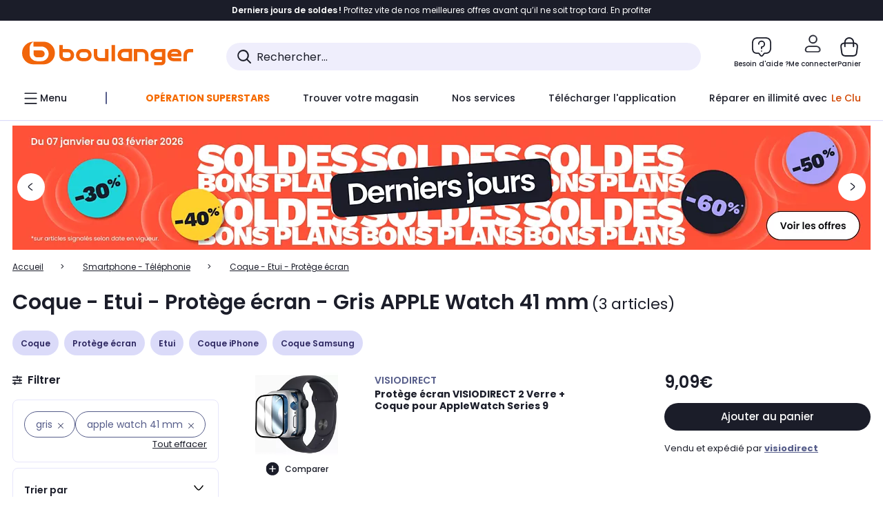

--- FILE ---
content_type: text/html;charset=utf-8
request_url: https://www.boulanger.com/c/coque-etui-protege-ecran-protection/aggregationtype_modele_s_compatible_s_____concatener_valeur_liste~and/facettes_communes_____coloris~gris/modele_s_compatible_s_____concatener_valeur_liste~apple20watch204120mm
body_size: 40075
content:
<!DOCTYPE HTML>

<html lang="fr">
	
	
	
	

	<head>
      <meta charset="UTF-8"/>
      <meta name="mobile-web-app-capable" content="yes"/>
      


      
    
    	<title>Coque - Etui - Protège écran - Gris APPLE Watch 41 mm | Boulanger</title>
    
    
        
            <meta name="keywords" content=""/>
        
        
    
        
        
            <meta name="description" content="Coque - Etui - Protège écran Gris APPLE Watch 41 mm  au meilleur rapport qualité/prix ! Livraison Offerte* - Retrait 1h en Magasin* - Retrait Drive* - Garantie 2 ans* - SAV 7j/7"/>
        
    
        
        
            <meta name="robots" content="NOODP"/>
        
    
        
            <meta name="expires" content=""/>
        
        
    
        
            <meta name="pragma" content=""/>
        
        
    
    
        
        
            <link rel="publisher" href="https://plus.google.com/112971874383570177726"/>
        
    
        
        
            <link rel="canonical" href="https://www.boulanger.com/c/coque-etui-protege-ecran-protection/aggregationtype_modele_s_compatible_s_____concatener_valeur_liste~and/facettes_communes_____coloris~gris/modele_s_compatible_s_____concatener_valeur_liste~apple20watch204120mm"/>
        
    
    
    
	
	
	
	
	

      

      
  <meta content="width=device-width, initial-scale=1.0, viewport-fit=cover" name="viewport"/>
  <style>
  :root {
    --vertical-card-height: 330px;
    --horizontal-card-height: 168px;
    --vertical-skeleton-card-height: 308px;
    --horizontal-skeleton-card-height: 168px;
    --title-height: 19px;
    --sustainability-height: 56px;
    --advantage-height: 58px;
    --inner-paddings: 16px;
    --total-vertical-card-height: calc(var(--vertical-card-height) + calc(var(--inner-paddings) * 2));
    --total-horizontal-card-height: calc(var(--horizontal-card-height) + calc(var(--inner-paddings) * 2));
  }

  .product-push__wrapper {
    --additional-height: 24px;
    position: relative;
    width: 100%;
    height: calc(var(--total-vertical-card-height) + var(--additional-height));
  }

  /* Vertical card combinations */
  .product-push__wrapper--with-title {
    --additional-height: var(--title-height);
  }

  .product-push__wrapper--with-sustainability {
    --additional-height: var(--sustainability-height);
  }

  .product-push__wrapper--with-advantage {
    --additional-height: var(--advantage-height);
  }

  .product-push__wrapper--with-title.product-push__wrapper--with-sustainability {
    --additional-height: calc(var(--title-height) + var(--sustainability-height));
  }

  .product-push__wrapper--with-title.product-push__wrapper--with-advantage {
    --additional-height: calc(var(--title-height) + var(--advantage-height));
  }

  .product-push__wrapper--with-sustainability.product-push__wrapper--with-advantage {
    --additional-height: calc(var(--sustainability-height) + var(--advantage-height));
  }

  .product-push__wrapper--with-title.product-push__wrapper--with-sustainability.product-push__wrapper--with-advantage {
    --additional-height: calc(var(--title-height) + var(--sustainability-height) + var(--advantage-height));
  }

  /* Complementary card */
  .product-push__wrapper--complementary {
    height: 387px;
    flex: 1 0 auto;
    margin-bottom: 16px;
  }

  @media (min-width: 736px) {
    .product-push__wrapper--complementary {
      flex-basis: 430px;
      width: 430px;
      margin-bottom: 0;
    }
  }

  /* Horizontal card combinations */
  .product-push__wrapper--horizontal {
    height: var(--total-horizontal-card-height);
  }

  .product-push__wrapper--horizontal.product-push__wrapper--with-title {
    height: calc(var(--total-horizontal-card-height) + var(--title-height));
  }

  .product-push__wrapper--horizontal.product-push__wrapper--with-advantage {
    height: calc(var(--total-horizontal-card-height) + var(--advantage-height));
  }

  .product-push__wrapper--horizontal.product-push__wrapper--with-advantage.product-push__wrapper--with-title {
    height: calc(var(--total-horizontal-card-height) + var(--advantage-height) + var(--title-height));
  }

  /* Skeleton */
  bl-carousel[data-skeleton="true"],
  swiper-container[data-skeleton="true"] {
    opacity: 0;
    transition: opacity 0.3s linear;
  }

  /* Carousel skeleton */
  .carousel-skeleton,
  .carousel-skeleton-recommendation {
    position: absolute;
    left: 0;
    width: 100%;
    overflow: hidden;
    opacity: 1;
    transition: all 0.3s linear;
    background-color: #ffffff;
  }

  .carousel-skeleton-recommendation {
    background-color: #f6f6f6;
    transition: all 3s linear;
  }

  /* Shimmer effect */
  @keyframes shimmer-fade {
    0% {
      opacity: 1;
    }
    50% {
      opacity: 0.3;
    }
    100% {
      opacity: 1;
    }
  }

  .shimmer {
    position: relative;
    background-color: #f6f6f6;
    height: 9px;
    border-radius: 10px;
  }

  .shimmer::after {
    position: absolute;
    border-radius: 10px;
    top: 0;
    right: 0;
    bottom: 0;
    left: 0;
    background-color: #dbdbdb;
    animation: shimmer-fade 2s infinite;
    content: '';
  }

  /* Title skeleton */
  .title-skeleton {
    width: 320px;
    margin-top: 5px;
    margin-bottom: 5px;
  }

  .title-skeleton:nth-child(2) {
    margin-top: 10px;
  }

  /* Card wrapper skeleton */
  .card-wrapper-skeleton {
    display: flex;
    flex-direction: row;
    width: 1300px;
    padding-top: 38px;
    padding-bottom: 16px;
  }

  .card-wrapper-skeleton--horizontal {
    padding-top: 16px;
  }

  .product-push__wrapper--complementary .card-wrapper-skeleton {
    padding-top: 30px;
    padding-bottom: 0;
  }

  /* Card skeleton */
  .card-skeleton {
    display: flex;
    flex-direction: column;
    align-items: center;
    width: 196px;
    min-width: 196px;
    height: var(--vertical-skeleton-card-height);
    border: 2px solid #dbdbdb;
    border-radius: 10px;
    margin-right: 16px;
    padding: 16px 8px;
    background-color: #fff;
  }

  .product-push__wrapper--with-sustainability .card-skeleton {
    height: calc(var(--vertical-skeleton-card-height) + var(--sustainability-height));
  }

  .card-skeleton--horizontal {
    display: block;
    width: 288px;
    min-width: 288px;
    height: var(--horizontal-skeleton-card-height);
    padding: 16px;
  }

  .product-push__wrapper--with-advantage .card-skeleton {
    margin-bottom: var(--advantage-height);
  }

  .product-push__wrapper--complementary .card-skeleton {
    height: 333px;
    margin-right: 38px;
    padding-top: 40px;
  }

  /* Card inner skeleton */
  .card-inner-skeleton {
    display: flex;
    flex-direction: row;
    align-items: flex-start;
    justify-content: center;
    margin-top: 18px;
  }

  /* Card sticker skeleton */
  .card-sticker-skeleton {
    width: 90%;
  }

  .card-skeleton--horizontal .card-sticker-skeleton {
    margin: 0 auto;
  }

  .card-sticker-skeleton div:first-child {
    margin-bottom: 10px;
  }

  .card-skeleton--horizontal .card-sticker-skeleton div:first-child {
    margin-bottom: 8px;
  }

  /* Card image skeleton */
  .card-image-skeleton {
    width: 100px;
    height: 100px;
    margin-top: 8px;
  }

  .card-image-skeleton--sustainability {
    width: 61px;
    height: 48px;
  }

  .card-skeleton--horizontal .card-image-skeleton {
    align-self: center;
    margin-top: 0;
    margin-right: 8px;
    width: 70px;
    height: 70px;
  }

  /* Card right skeleton */
  .card-right-skeleton {
    flex-grow: 1;
    align-self: flex-end;
  }

  /* Card rating skeleton */
  .card-rating-skeleton {
    width: 70px;
    margin-top: 18px;
  }

  .card-skeleton--horizontal .card-rating-skeleton {
    width: 98px;
    margin-top: 21px;
  }

  /* Card label skeleton */
  .card-label-skeleton {
    width: 100%;
    margin-top: 12px;
  }

  .card-skeleton--horizontal .card-label-skeleton {
    margin-top: 0;
  }

  .card-label-skeleton div:first-child {
    margin-bottom: 8px;
  }

  .card-skeleton--horizontal .card-label-skeleton div:last-child {
    width: 70px;
  }

  /* Card bottom skeleton */
  .card-bottom-skeleton {
    display: flex;
    justify-content: space-between;
    align-items: center;
    margin-top: 31px;
  }

  .card-skeleton--horizontal .card-bottom-skeleton {
    margin-top: 10px;
  }

  /* Card price skeleton */
  .card-price-skeleton--1 {
    width: 90px;
    margin-bottom: 8px;
  }

  .card-price-skeleton--2 {
    width: 108px;
  }

  .card-skeleton--horizontal .card-price-skeleton {
    margin-left: 0;
  }

  /* Card button skeleton */
  .card-button-skeleton {
    width: 40px;
    height: 40px;
    border-radius: 50%;
    margin-left: 31px;
  }

  .card-skeleton--horizontal .card-button-skeleton {
    margin-left: 0;
  }

  .card-button-skeleton.shimmer::after {
    border-radius: 50%;
  }

  .carousel-skeleton-empty-container {
    width: 100%;
    overflow: hidden;
    opacity: 1;
    transition: all 3s linear;
    background-color: #ffffff;
  }

  .billboard-image-skeleton {
    width: 100%;
    height: 260px;
    border-radius: 10px;
    margin-bottom: 15px;
  }

.trends__panel {
  position: relative;
}

.trends__panel[data-skeleton="true"] .trends__list,
.trends__panel[data-skeleton="true"] .trends__list {
  opacity: 0;
  transition: opacity .3s linear;
}

.trends-skeleton {
  position: absolute;
  inset: 0;
  overflow: hidden;
  opacity: 1;
  transition: opacity .3s linear;
  pointer-events: none;
}

.trends-skeleton__list {
  display: flex;
  gap: 24px;
  padding: 0 0 16px 0;
}

.trends-skeleton__card {
  width: 269px;
  min-width: 269px;
  border: 2px solid #dbdbdb;
  border-radius: 24px;
  padding: 25px;
  display: flex;
  flex-direction: column;
  align-items: stretch;
  background: #fff;
}

.trends-skeleton__media {
  height: 130px;
  width: 130px;
  align-self: center;
  border-radius: 8px;
  margin-bottom: 8px;
}

.trends-skeleton__brand   { height: 17px; width: 40%; margin-top: 12px }
.trends-skeleton__label-1 { height: 12px; width: 95%; margin: 6px 0 0; }
.trends-skeleton__label-2 { height: 12px; width: 75%; margin: 8px 0 0; }

.trends-skeleton__rating  { height: 12px; width: 110px; margin: 12px 0 0; }

.trends-skeleton__strike  { display:flex; align-items:center; gap:8px; margin: 10px 0 0; }
.trends-skeleton__strike > .chip  { height: 12px; width: 34px; }
.trends-skeleton__strike > .old   { height: 12px; width: 70px; }
.trends-skeleton__strike > .badge { height: 18px; width: 38px; border-radius: 6px; }

.trends-skeleton__price   { height: 18px; width: 60%; margin: 12px 0 12px; border-radius: 6px; }

.trends-skeleton .shimmer { border-radius: 8px; }
.trends-skeleton__price.shimmer::after { border-radius: 6px; }
.trends__panel[data-skeleton="false"] .trends-skeleton {
  opacity: 0;
  visibility: hidden;
}
</style>

  
  
    
<link rel="stylesheet" href="/etc.clientlibs/boulanger-site/clientlibs/wpk.app/blg.product-list.9c92a63ed686b773eef3.css" type="text/css">


  
  
    <script>
        var G_CONFIG = {"clientBffAuxiliaryApiKey":"","loyaltySimulationsProductPageEnabled":true,"purseCode":"P1","flagshipEnvId":"cvpmc789ha0002ae1pi0","clientBffAnalyticsHostname":"/api/exchange/web/bcomtec/bff-frontomc-analytics-v1","facilypayX10Codes":["BL10P","BL10G"],"facilypayX12Codes":["BL12P","BL12G"],"iosappID":"401920975","androidAppID":"fr.boulanger.application","facilypayX4Codes":["W4177"],"eligibleServiceInstallation":"000000000001231037","giftCardMerchandiseGroup":"09101025","createProductAlertEnabled":true,"facilypayCode":"82","purseX20Codes":["P20XL"],"purseX10Codes":["P10XL"],"comparatorRecommendationsWidgetId":"68e686e34b32adeeb0281758","flagshipApiKey":"HveKnxASaASqgVcFGBnVwhRGvyCwZerhSpNavUac","clientBffAnalyticsApiKey":"c215a4e2-1360-4739-95a4-e2136077390b","facilypayX3Codes":["W3178"],"clientBffAuxiliaryHostname":"/api/exchange/web/bcomtec/bff-frontomc-auxiliary","websiteIdForIAdvize":7670,"loyaltySimulationsListPageEnabled":false,"createAlertRecommendationsWidgetId":"67dc268c553ed32c00f8ef94","accountMicroFrontendEnabled":false,"clientLoyaltySimulationApiHostname":"/api/customer/loyalty-simulation-v2","clientLoyaltySimulationPublicApiKey":"4ea1783b-e4cf-49b3-a178-3be4cf89b3a6","loyaltySimulationSiteId":"F999","availablePaymentMethods":["PO","VO","80","72","62","82","86a","86b","50a","50b","83","91","P1"],"facilyPayMock":false,"clientTrackingEnvrWork":"production","cryptoExternalId":"/api/customer/customer/repository-v1","walletEnabled":true,"clientVisibleFacets":5,"minPriceForInstalment":100.0,"maxPriceForInstalment":3000.0,"minPriceForPaypal4Instalments":30.0,"maxPriceForPaypal4Instalments":2000.0,"enablePushProductEarlyBirds":true,"enableProductCollections":true,"marketplaceCGVLink":"/evenement/cgv#conditions-generales-vente-partenaires","digitalContentCGVLink":"","boulangerCGVLink":"/evenement/cgv","enableCheckGiftCardsBalance":true,"donationEnabled":true,"availableProductServicesCategories":["GARANTIE","ASSURANCE","INSTALLATION","ESSENTIEL","CONFORT","SOLO","FAMILLE"],"availableProductInstallationsCategories":["B_DOM","LFC","INSTALLATION"],"maxDisplayedBundles":2,"typoSRIToken":"sha384-M3CDhzReLA1/n+3S8BTkuSyh+eYjPZV6VuKFqhRu8VUXXp4qlFID74ccZ6e1HK/E","comparatorEnabled":true,"highlighterEnabled":true,"productComparatorEnabled":false,"enabledServicesPopin":true,"merchantIdBoulanger":"0000","observabilityServerUrl":"https://www.boulanger.com/rum","observabilityServiceVersion":"Copenhague","observabilityEnvironment":"prod","observabilityLogLevel":"error","observabilityTransactionSampleRate":"0.05","observabilityDisableInstrumentations":["'page-load'","'history'"," 'eventtarget'"," 'click'"],"paypalInContextEnabledApps":false,"paypalInContextEnabledWeb":false,"priceReferenceEnabled":true,"productsVSREnabled":true,"lfcsupportsEnabled":false,"infinityResiliationEnabled":true,"infinityResiliationHomeLink":"https://www.assurancesboulanger.com/smbk-customer/boulanger/login","infinityManagementHomeLink":"https://www.assurancesboulanger.com/smbk-customer/boulanger/login","infinityModifyHomeLink":"https://www.boulanger.com/account/boulanger-infinity/subscribe","infinityResiliationPhoneLink":"https://declaration.assurancesboulanger.com/smbk-customer/boulanger/login","infinityManagementPhoneLink":"https://www.assurancesboulanger.com/smbk-customer/boulanger/login","productReviewActive":true,"seoLimitNumberReviews":10,"analyticsSiteIdDesktop":"622743","analyticsSiteIdMobile":"622763","analyticsSiteIdWebview":"631670","analyticsAppsflyerApikey":"7b005c86-2cc0-4d6c-aed8-da2b0b4d40b8","bannerAppsflyerApikey":"a425225d-b245-4956-b0da-6a04417c9c76","chatboxHashVersion":"a7518c84d7010d9b1922","merchantIdBoulanger2ndLife":"2334","rankingPersoEnabled":false,"sustainabilityIndexEnabled":true,"kaminoProductPageEnabled":true,"kaminoMastheadProductListEnabled":true,"kaminoSwordNativeTopProductListEnabled":true,"warrantyEnable":true,"clientAdyenSecureFieldsKey":"live_TQZ24GJ6MJETRMKDCG3B2EBBUIMHH542","clientAdyenEnvironment":"live","clientEstimationApiHostname":"/api/commerce/estimation-v1","clientEstimationApiKey":"6ff2f147-db28-4c56-9a7e-0b8a1ad93853","clientBffHostname":"/api/exchange/web/bcomtec/bff-frontomc-v1","clientBffApiKey":"43f208ae-e096-4b0a-83e8-945fb8c97876","promoCodeEnable":true,"clientCartApiWebHostname":"https://api.boulanger.com/commerce/web/cart-v2","clientCartApiWebKey":"3f821ef6-d364-4471-b6b3-900aa53857fa","clientCartApiWebViewKey":"c4be2462-fb95-45ba-af5b-5798921c9ed1","newsLetterPublicApiUrl":"/api/customer/subscribe-v2/newslettersSubscription/optin","unsubscribePublicApiUrl":"/api/customer/subscribe-v2/newslettersSubscription/optout","newsLetterApiKey":"31403883-d702-4e3c-97a2-ea5f717cb616","clientMerchApiHostname":"/api/offer/merch-v3","clientMerchApiKey":"4fc55fe4-ec2b-4d53-8c72-4ecd22e1d34a","acceptedStickersCodes":["JU","OF","OB","FI","PR"],"eligibleSegmentsPopinServices":["07709510","04109536"],"acceptedCategoriesIdsEligibleServicesPopin":"{\"fridge\": \"4455\",\"freezer\":\"9930\",\"washingMachine\":\"46360\",\"tumbleDryer\": \"44130\", \"dishwasher\":\"4505\",\"tv\":\"19930\", \"barbecue\": \"54365\", \"plancha\": \"51575\", \"videoProjector\": \"7855\"}","cartRecommendationsWidgetId":"6154234cb70964288f671d6e","orderConfirmationRecommendationsWidgetId":"63e50f500bc13a035f39f2dc","accountHomeRecommendationsWidgetId":"63e50fb72fdb894087550f12","accountBestSellersRecommendationsWidgetId":"681a05eec128aa3eca1e22d9","accountNewProductRecommendationsWidgetId":"681a06a6dae75877d55ca022","accountForYouRecommendationsWidgetId":"681a0745c128aa3eca1e23b8","accountLastProductsSeenRecommendationsWidgetId":"681a082e17abbf6406c228f1","accountCurrentOffersWidgetId":"682deaac2ddbb71c1d81e69a","emptyCartRecommendationsWidgetId":"6177f66599b6dfd0a69d132a","popinRecommendationsWidgetIds":"{\"45\":\"6153386bc2cd4fae361e4faa\",\"48300\":\"61541015b70964288f67123b\",\"51720\":\"61541117bf5adcc7524a5e60\",\"48305\":\"615411dcd18b8ad73784b2fa\",\"52045\":\"61541260bf5adcc7524a5ef3\",\"20\":\"615412e9c2cd4fae361e5126\",\"5\":\"61541373b70964288f6712a9\",\"52140\":\"6154214bb4de596bdd34db08\",\"25\":\"6154220cbf5adcc7524a6ac0\",\"default\":\"615422b2c2cd4fae361e56c9\"}","clientHomeDeliveryModesEnabled":["LVB","CLS","CHR","GEE","GEL","EXP","STD","SDS","SDE","EPP"],"deliveryTimeSlotsEnabledTypeD":["19h-22h"],"deliveryTimeSlotsEnabledTypeS":["8h-13h","12h-18h","8h-18h"],"deliveryTimeSlotsEnabledTypeR":["7h-9h","12h-14h","17h-19h","18h-20h","19h-21h","20h-22h"],"clientStoreDeliveryModesEnabled":["REM","DRV"],"clientPickupPointDeliveryModesEnabled":["MDR","CLR","CHP"],"clientDematDeliveryModesEnabled":["EPM"],"clientBccCallForDeliveryPlanningEnabled":true,"ecoResponsibilityEnabled":true,"ecoResponsibilityDeliveriesA":["EPM","REM","DRV"],"ecoResponsibilityDeliveriesB":["CLR","MDR","CHP","CLS","SDS","STD","EPP"],"ecoResponsibilityDeliveriesC":["CHR","SDE","EXP"],"ecoResponsibilityDeliveriesD":["LVB","GEL","GEE","COU","CRV"],"clientGeographyApiCitiesSearchEndpoint":"/cities/search","clientGeographyApiCountriesListEndpoint":"/countries","clientGeographyApiHostname":"/api/referential/geography-v3","clientGeographyApiKey":"a329be3a-d13c-4ffb-954c-c07e7d910c7a","clientGoogleMapApiHostname":"https://maps.googleapis.com/maps/api/js?v=3.18","clientGoogleMapKey":"AIzaSyChgo9VRsFLciZye3M6eHTy8SpMF0G05po","clientInvoiceApiHostname":"","clientClubApiHostname":"/api/customer/loyalty-v2","clientClubPublicApiKey":"9979febd-888e-4a58-8650-db51d21c7b0f","clubPaidOfferPrice":10,"clubPaidOfferPriceNextYear":"14,99","clubBirthdayGain":6,"clubPercentGainFreeOffer":1.0,"clubPercentGainPaidOffer":2.0,"clubIdSubscription":"000000000001185162","clubPlusIdSubscription":"000000000001185163","clubPlusIdRenewal":"000000000001185164","clientOrchestrationApiHostname":"/api/sales/enrichedsales-v2/graphql","clientMarketplacePublicApiHostname":"/api/exchange/internalmarketplace-v2","clientMarketplacePublicApiKey":"018771fe-43bd-487a-af9f-050d0d0432d6","clientMarketplaceEvaluationsLimit":5,"clientPickupPointKey":"8d057449-2c6d-4e9b-a669-fc2d3eb74b8b","clientPaymentApiWebHostname":"https://api.boulanger.com/commerce/payment-v4","clientPaymentApiKey":"c09dd53b-21d1-4f7f-b616-88e03c9e15c0","clientPaymentPrivateApiWebHostname":"https://api.boulanger.com/commerce/payment-v4","clientPaymentPrivateApiKey":"c09dd53b-21d1-4f7f-b616-88e03c9e15c0","clientPaymentSimulationApiWebHostname":"https://api.boulanger.com/commerce/payment/simulation-v1","clientPaymentSimulationApiKey":"9418ee49-e1df-4cdc-808a-52bd278577d4","clientPaymentSimulationPrivateApiWebHostname":"https://api.boulanger.com/commerce/payment/simulation-v1","clientPaymentSimulationPrivateApiKey":"e1804d75-66bd-4d38-bd6b-9feee3d975cc","clientOneyApiHostname":"/partenaire/oney/simulation","clientOneyMerchantGuid":"f64d15bf525246b08490e24d268c1db1","clientPromiseApiHostname":"/api/commerce/promise-v2","clientPromiseApiKey":"3290f727-e030-47c3-ac6f-15a5d46b856e","clientReach5ApiHostname":"login.boulanger.com","clientReach5ClientId":"QmofH7P73vSvG7H1lJqo","clientSiteApiHostname":"/api/referential/site-v4","clientSiteApiKey":"4a23d6b4-8bc3-49f3-b098-78c18901ebf0","clientSiteApiSearchEndpoint":"/sites/search","clientSiteApiGetSiteEndpoint":"/sites","clientContextualizationPlatformRange":3,"clientWoosmapApiHostname":"https://api.woosmap.com/geolocation/position","clientWoosmapApiKey":"woos-f23f9f47-22a5-3383-b5ed-d3338c04873f","clientScene7ApiHostname":"https://boulanger.scene7.com/is/image/Boulanger","clientContextualizationRange":10,"clientContextualizationSearchRange":10,"clientAddToCartWithPromiseREMEnabled":true,"clientAddToCartWithPromiseDRVEnabled":true,"clientLocalStockEnabled":true,"featureFlipping":{"appleCareEnabled":true,"returnAndCancelOrderEnabled":true,"loyaltySimulationsProductPageEnabled":true,"deliveryDateChosenEnabled":false,"createProductAlertEnabled":true,"deliveryDateHomeChosenEnabled":true,"serverSideProductTrackingEnabled":false,"chatbotAIEnabled":true,"didomiEnabled":true,"loyaltySimulationsCartEnabled":true,"forceVersionB":true,"loyaltySimulationsListPageEnabled":false,"accountMicroFrontendEnabled":false,"gtmcontainerActivated":true,"comparatorEnabled":true,"highlighterEnabled":true,"productComparatorEnabled":false,"priceReferenceEnabled":true,"productsVSREnabled":true,"lfcsupportsEnabled":false,"infinityResiliationEnabled":true,"rankingPersoEnabled":false,"sustainabilityIndexEnabled":true,"kaminoProductPageEnabled":true,"kaminoMastheadProductListEnabled":true,"kaminoSwordNativeTopProductListEnabled":true,"abtastyActivated":false,"enabledEquipmentRecovery":true,"cartDisablingStartDate":"","cartDisablingEndDate":"","enabledEligibleServicesPopin":true,"buyBackEnabled":true,"enabledSafe":true,"enabledBuybackPopinWebview":false,"loyaltyOnProductPageEnabled":true,"loyaltyInPromiseEnabled":true,"paymentErrorsContextualized":true,"groupedDeliveryEnabled":true,"mkpAssessmentsEnabled":true,"ordersLightEnabled":false,"webviewTabBarEnabled":true,"analyticsDebugEnabled":false,"enabledServerSide":true,"webviewSmartBannerEnabled":true,"socialProviderEnabled":["bconnect","google","paypal"],"redesignPictoInProductPage":true,"clubRenewalCardActivated":true,"promiseOnListPage":true,"promiseOnProductPage":true,"clubAdhesionActivated":true,"enabledRUM":false,"clubConsultationActivated":true,"clubResiliationActivated":true,"clubDeliveryActivated":true,"clubRenewalActivated":true,"complementaryProductsEnabled":true,"upsellInfinityEnabled":true,"karapassInfinityEnabled":true},"clientSuggestApiKey":"ab5ef35e-66e7-4e63-b4d4-bdee59402ba5","clientSuggestApiHostname":"/api/offer","clientSuggestApiEndpoint":"/suggest","clientSuggestDelay":"650","clientSuggestMinLetters":"3","suggestActived":true,"enabledEquipmentRecovery":true,"clientProductReviewApiHostname":"/api/customer/social/review-v1","clientProductReviewApiKey":"731924bd-33ef-4afa-aa32-f0b9721a7ed2","infinitySubscriptionActive":true,"infinityContractActive":true,"clientInfinityAPIHostname":"/api/insurance/partners/exchange-v1","paypalClientId":"Ae19qymJoQq2tYWltENeQ1eMuk-vXJSA4w1Qg69fCysdvYDYFegaTb107mMXA0chwXtwLYODCumOKskD","merchantName":"Boulanger","merchantId":"000000000208604","cartDisablingStartDate":"","cartDisablingEndDate":"","clientEarlyBirdsApiHostname":"/api/outbound/earlybird/offer/merch/recommandations-v1","clientEarlyBirdshApiKey":"c934fc1d-b070-4b9f-a34d-03f0110dc55a","redirectUriMfa":"https://www.boulanger.com/account/auth/mfa","cookieMfaValidity":"60","differenceHoursForSlotDay":7,"insurancePartnersExchangeAPIHostname":"/api/insurance/partners/exchange-v1"};
    </script>
    <link rel="preconnect" href="https://boulanger.scene7.com"/>

  
    
<script type="text/javascript" src="/etc.clientlibs/boulanger-site/clientlibs/wpk.app/blg.product-list.9c92a63ed686b773eef3.js"></script>


  
    
        <script>
            window.dataLayer = window.dataLayer || [];
        </script>
        <script type="text/javascript">(function () { function i(e) { if (!window.frames[e]) { if (document.body && document.body.firstChild) { var t = document.body; var n = document.createElement("iframe"); n.style.display = "none"; n.name = e; n.title = e; t.insertBefore(n, t.firstChild) } else { setTimeout(function () { i(e) }, 5) } } } function e(n, o, r, f, s) { function e(e, t, n, i) { if (typeof n !== "function") { return } if (!window[o]) { window[o] = [] } var a = false; if (s) { a = s(e, i, n) } if (!a) { window[o].push({ command: e, version: t, callback: n, parameter: i }) } } e.stub = true; e.stubVersion = 2; function t(i) { if (!window[n] || window[n].stub !== true) { return } if (!i.data) { return } var a = typeof i.data === "string"; var e; try { e = a ? JSON.parse(i.data) : i.data } catch (t) { return } if (e[r]) { var o = e[r]; window[n](o.command, o.version, function (e, t) { var n = {}; n[f] = { returnValue: e, success: t, callId: o.callId }; if (i.source) { i.source.postMessage(a ? JSON.stringify(n) : n, "*") } }, o.parameter) } } if (typeof window[n] !== "function") { window[n] = e; if (window.addEventListener) { window.addEventListener("message", t, false) } else { window.attachEvent("onmessage", t) } } } e("__tcfapi", "__tcfapiBuffer", "__tcfapiCall", "__tcfapiReturn"); i("__tcfapiLocator") })();</script>
        <script type="text/javascript">(function () { (function (e, r) { var t = document.createElement("link"); t.rel = "preconnect"; t.as = "script"; var n = document.createElement("link"); n.rel = "dns-prefetch"; n.as = "script"; var i = document.createElement("script"); i.id = "spcloader"; i.type = "text/javascript"; i["async"] = true; i.charset = "utf-8"; var o = "https://sdk.privacy-center.org/" + e + "/loader.js?target_type=notice&target=" + r; if (window.didomiConfig && window.didomiConfig.user) { var a = window.didomiConfig.user; var c = a.country; var d = a.region; if (c) { o = o + "&country=" + c; if (d) { o = o + "&region=" + d } } } t.href = "https://sdk.privacy-center.org/"; n.href = "https://sdk.privacy-center.org/"; i.src = o; var s = document.getElementsByTagName("script")[0]; s.parentNode.insertBefore(t, s); s.parentNode.insertBefore(n, s); s.parentNode.insertBefore(i, s) })("eb6c660c-39e2-4a96-bb1d-1821e176a1c2", "c3R2DZeT") })();</script>
            <script type="text/javascript">
                window.didomiOnReady = window.didomiOnReady || [];
                window.didomiOnReady.push(function (Didomi) {
                  Didomi.on('consent.changed', function () {
                    const status = Didomi.getCurrentUserStatus();
                    const vendors = status.vendors || {};
              
                    const consentedVendorIds = Object.values(vendors)
                      .filter(vendor => vendor.enabled)
                      .map(vendor => vendor.id)
                      .join(',');
              
                    function createCookie(name, value, months) {
                      const date = new Date();
                      date.setMonth(date.getMonth() + months);
                      const expires = 'expires=' + date.toUTCString();
                      document.cookie = name + '=' + value + '; ' + expires + '; path=/';
                    }
              
                    createCookie('didomiVendorsConsent', consentedVendorIds, 6);
              
                    window.dataLayer = window.dataLayer || [];
                    window.dataLayer.push({
                      event: 'didomi.consent.changed',
                      didomi_vendors: Object.entries(status.vendors || {})
                        .filter(([, v]) => v.enabled)
                        .map(([k]) => k)
                        .join(','),
                      didomi_purposes: Object.entries(status.purposes || {})
                        .filter(([, v]) => v.enabled)
                        .map(([k]) => k)
                        .join(',')
                    });
                  });
                });
            </script>
              
    
    <link rel="preconnect" href="https://consent.valiuz.com"/>
    <link rel="preconnect" href="https://www.googletagmanager.com"/>

    
        

        

        
            <script type="text/javascript">
                var tc_vars = new Array();
                tc_vars["env_work"] = "production";
                tc_vars["env_channel"] = "d";
                tc_vars["env_plateforme"] = "omnicommerce";
                tc_vars["user_login_state"] = "false";
            </script>
        
        

        

        

        

        

        
            
    <script>
        tc_vars["page_name"] = "page_liste-coque_\u002D_etui_\u002D_protege_ecran";
        tc_vars["type_page"] = "page_liste";
        tc_vars["list_products"] = [{"list_product_id":"9000655274","list_product_position":"1","list_product_name":"protege_ecran_visiodirect_2_verre_+_coque_pour_applewatch_series_9","list_product_sap":null,"list_product_pim":"000000009000655274","list_product_unitprice_tf":"7.58","list_product_unitprice_ati":"9.09","list_product_discount_tf":null,"list_product_discount_ati":null,"list_product_trademark":"visiodirect","list_product_category1":"smartphone_-_telephonie","list_product_category2":"coque_-_etui_-_protege_ecran","list_product_category3":null,"list_product_shopping_tool":"","list_product_type":"marketplace","list_product_condition":"neuf","list_product_grade":"neuf","list_product_seller":"visiodirect","list_product_availability":"true","list_product_offer_id":"dddcc37b-fded-43be-b835-4b92c7da6d72","list_product_color":null,"list_product_nature":"101002","list_product_brand":"VISIODIRECT","list_product_discount":"0","list_product_rating":null,"list_product_ean":null,"list_product_flap_quantite":0,"list_product_stickers_quantite":0,"list_product_isbundle":false,"list_product_alerting":"false"},{"list_product_id":"9000655270","list_product_position":"2","list_product_name":"protege_ecran_visiodirect_verre+_coque_pour_apple_watch_serie_9","list_product_sap":null,"list_product_pim":"000000009000655270","list_product_unitprice_tf":"7.49","list_product_unitprice_ati":"8.99","list_product_discount_tf":null,"list_product_discount_ati":null,"list_product_trademark":"visiodirect","list_product_category1":"smartphone_-_telephonie","list_product_category2":"coque_-_etui_-_protege_ecran","list_product_category3":null,"list_product_shopping_tool":"","list_product_type":"marketplace","list_product_condition":"neuf","list_product_grade":"neuf","list_product_seller":"visiodirect","list_product_availability":"true","list_product_offer_id":"da3929c7-5260-4424-826f-2e38eb58ed6f","list_product_color":null,"list_product_nature":"101002","list_product_brand":"VISIODIRECT","list_product_discount":"0","list_product_rating":null,"list_product_ean":null,"list_product_flap_quantite":0,"list_product_stickers_quantite":0,"list_product_isbundle":false,"list_product_alerting":"false"},{"list_product_id":"9000655248","list_product_position":"3","list_product_name":"coque_visiodirect_coque_pour_apple_watch_series_9","list_product_sap":null,"list_product_pim":"000000009000655248","list_product_unitprice_tf":"5.42","list_product_unitprice_ati":"6.5","list_product_discount_tf":null,"list_product_discount_ati":null,"list_product_trademark":"visiodirect","list_product_category1":"smartphone_-_telephonie","list_product_category2":"coque_-_etui_-_protege_ecran","list_product_category3":null,"list_product_shopping_tool":"","list_product_type":"marketplace","list_product_condition":"neuf","list_product_grade":"neuf","list_product_seller":"visiodirect","list_product_availability":"true","list_product_offer_id":"a79549de-08bd-43f4-aaaf-156017e543c4","list_product_color":null,"list_product_nature":"101002","list_product_brand":"VISIODIRECT","list_product_discount":"0","list_product_rating":null,"list_product_ean":null,"list_product_flap_quantite":0,"list_product_stickers_quantite":0,"list_product_isbundle":false,"list_product_alerting":"false"}];
        tc_vars["facettes"] = [{"facette_name":"coloris","facette_values":["gris"]},{"facette_name":"modele_s_compatible_s_","facette_values":["apple_watch_41_mm"]}];
        tc_vars["ranking"] = "pertinence";
        tc_vars["product_shopping_tool"] = "";
        tc_vars["page_cat3"] = "";
        tc_vars["page_cat2"] = "coque_\u002D_etui_\u002D_protege_ecran";
        tc_vars["page_cat1"] = "smartphone_\u002D_telephonie";
        tc_vars["page_number"] = "1";
        tc_vars["type_ranking"] = "non";
        tc_vars["guide_achat"] = "false";
        tc_vars["encart_dispo_mag"] = "false";
    </script>
    
        <script>
            tc_vars["promotions"]= [{"promotion_id":"soldesbp_2026_pl_les_derniers_jours","promotion_name":"soldesbp_2026_pl_les_derniers_jours"},{"promotion_id":"infinity_maison_10_nouveaux_adherents_du_29_01_au_02_02_pl","promotion_name":"infinity_maison_10_nouveaux_adherents_du_29_01_au_02_02_pl"}];
        </script>
    
    

        

        

        

        

        

        

        

        

        
        

        

        

        

        
    

    
        <script>
          (function (w, d, s, l, i) {
            w[l] = w[l] || [];
            w[l].push({ "gtm.start": new Date().getTime(), event: "gtm.js" });
            var f = d.getElementsByTagName(s)[0],
            j = d.createElement(s),
            dl = l !== "dataLayer" ? "&l=" + l : "";
            j.async = true;
            j.src = "https://www.googletagmanager.com/gtm.js?id=" + i + dl;
            f.parentNode.insertBefore(j, f);
        })(window, document, "script", "dataLayer", "GTM-TL47W7SP");
        </script>
    

    <script type="text/javascript" src="/content/dam/partner_an660016958.js" async></script>
     
    <script async type="text/javascript">
        window.didomiOnReady = window.didomiOnReady || [];
        window.didomiOnReady.push(function (didomi) {
            function getPcID() {
                const cName = "_pcid="
                const cookies = document.cookie.split(';')

                for (let i = 0; i < cookies.length; i++) {
                    let c = cookies[i].trim()
                    if (c.indexOf(cName) === 0) {
                        try {
                            const pcidValue = JSON.parse(decodeURIComponent(c.substring(cName.length, c.length)))?.browserId;
                            return pcidValue;
                        } catch (error) {
                            console.error("[Flagship] Erreur parsing PCID:", error);
                            return null;
                        }
                    }
                }
                return null
            }

            function waitForPianoCookie() {
                const maxAttempts = 10;
                const delay = 500;
                let attempts = 0;

                return new Promise((resolve) => {
                    function checkCookie() {
                        const pcid = getPcID();

                        if (pcid) {
                            resolve(pcid);
                            return;
                        }

                        if (attempts >= maxAttempts) {
                            console.warn("[Flagship] Cookie Piano non disponible après", maxAttempts, "tentatives - utilisation d'un ID temporaire");
                            const tempId = 'temp_' + Math.random().toString(36).substring(2, 15);
                            resolve(tempId);
                            return;
                        }

                        attempts++;
                        setTimeout(checkCookie, delay);
                    }

                    checkCookie();
                });
            }

            function loadFlagship() {
                const fsScript = document.createElement('script');
                fsScript.src = "https://cdn.jsdelivr.net/npm/@flagship.io/js-sdk/dist/index.browser.umd.js";
                fsScript.async = true;

                fsScript.onload = async function() {
                    await initFlagship();
                };

                fsScript.onerror = function() {
                    console.error("[Flagship] Impossible de charger le SDK");
                };

                document.head.appendChild(fsScript);
            }

            async function initFlagship() {
                const envId = window.G_CONFIG.flagshipEnvId;
                const apiKey = window.G_CONFIG.flagshipApiKey;

                try {
                    await Flagship.start(envId, apiKey, {
                        decisionMode: "BUCKETING",
                        fetchNow: true,
                        pollingInterval: 60,
                        disableCache: true
                    });

                    initVisitor();
                } catch (error) {
                    console.error("[Flagship] Erreur lors de l'initialisation:", error);
                }
            }


            async function initVisitor() {
                const visitorId = await waitForPianoCookie();
                const hasConsented = didomi.getCurrentUserStatus().vendors['ab-tasty']?.enabled || false;

                const visitorContext = {
                    page: window.location.pathname
                };

                try {
                    const visitor = Flagship.newVisitor({
                        visitorId: visitorId,
                        context: visitorContext,
                        hasConsented
                    });

                    visitor.fetchFlags().then(function() {
                        window.fsVisitor = visitor;

                        /** Zone to init A/B test */
                        setTimeout(function() {
                            initAlgoliaAbTest();
                        }, 1000);

                        Didomi.on('consent.changed', function () {
                            const fsVisitor = window.fsVisitor;
                            if (!fsVisitor) {
                                console.warn("[Flagship] Visitor non disponible lors du changement de consentement");
                                return;
                            }

                            const previousConsent = fsVisitor.hasConsented;
                            const newConsented = didomi.getCurrentUserStatus().vendors['ab-tasty']?.enabled;

                            fsVisitor.setConsent(newConsented);

                            if (!previousConsent && newConsented) {
                                window.location.reload();
                            }
                        });
                    }).catch(function(error) {
                        console.error("[Flagship] Erreur lors de fetchFlags:", error);
                    });
                } catch (error) {
                    console.error("[Flagship] Erreur lors de la création du visitor:", error);
                }
            }

            /**
             * Send Piano analytics event for Flagship A/B test
             */
            function sendPianoEvent({ flag, key, forced, value }) {
                const metadata = flag.metadata || {}
                const campaignId = metadata.campaignId || 'unknown'
                const variationId = metadata.variationId || 'unknown'
                const campaignName = metadata.campaignName || key
                const trafficAllocation =
                    metadata.allocationPercentage || metadata.campaignAllocationPercentage || 100

                const mvCreation = forced
                    ? '[' + variationId + '] ' + (value ? 'Variation' : 'Original')
                    : '[' + variationId + '] ' + (metadata.variationName || 'Original')

                const mvVariation = forced
                    ? value
                        ? 'enabled'
                        : 'disabled'
                    : variationId !== 'unknown' && metadata.variationName !== 'Original'
                    ? 'enabled'
                    : 'disabled'

                const mvTestData = {
                    mv_test: '[' + campaignId + '] ' + campaignName,
                    mv_creation: mvCreation,
                    mv_variation: mvVariation,
                    mv_wave: trafficAllocation,
                    mv_campaign_id: campaignId,
                    mv_variation_id: variationId
                }

                setTimeout(() => {
                    if (window.pa && typeof window.pa.sendEvent === 'function') {
                        window.pa.sendEvent('mv_test.display', mvTestData)
                    } else {
                        console.warn('[Flagship] Piano not available to send event:', key)
                    }
                }, 300)
            }

            /**
             * Initialize Algolia A/B test by reading Flagship flag and managing cookie
             */
            async function initAlgoliaAbTest() {
                try {
                    const flagKey = 'fs_enable_algolia';
                    const cookieName = 'Couloir';
                    const cookieValue = '2';

                    // Check if flag is forced via URL
                    const urlParams = new URLSearchParams(window.location.search);
                    const forcedValue = urlParams.get(flagKey);

                    if (!window.fsVisitor) {
                        console.warn('[Flagship] Visitor not available for Algolia test');
                        return;
                    }

                    const flag = window.fsVisitor.getFlag(flagKey);

                    if (!flag.exists()) {
                        console.warn('[Flagship] Algolia flag not found');
                        return;
                    }

                    let isEnabled = flag.getValue();

                    // Override value if present in URL
                    if (forcedValue !== null) {
                        isEnabled = forcedValue === 'true';
                    }

                    // Manage cookie only if user has consented
                    if (window.fsVisitor.hasConsented) {
                        if (isEnabled) {
                            // Set cookie with 1 year expiration
                            const expirationDate = new Date();
                            expirationDate.setFullYear(expirationDate.getFullYear() + 1);
                            document.cookie = cookieName + '=' + cookieValue + '; path=/; expires=' + expirationDate.toUTCString();
                        } else {
                            // Delete cookie
                            document.cookie = cookieName + '=; path=/; expires=Thu, 01 Jan 1970 00:00:00 GMT';
                        }

                        // Send Piano event
                        sendPianoEvent({ flag: flag, key: flagKey, forced: forcedValue !== null, value: isEnabled });
                    } else {
                        // Without consent, delete cookie if it exists
                        document.cookie = cookieName + '=; path=/; expires=Thu, 01 Jan 1970 00:00:00 GMT';
                        console.warn('[Flagship] No cookie or Piano event for Algolia - user has not consented');
                    }
                } catch (error) {
                    console.error('[Flagship] Error initializing Algolia A/B test:', error);
                }
            }

            loadFlagship();

        })
    </script>


  

    

    

    
        
    <meta property="og:type" content="product.group"/>
    <meta property="og:title" content="Coque - Etui - Protège écran - Gris APPLE Watch 41 mm  | Boulanger"/>
    <meta property="og:description" content="Coque - Etui - Protège écran Gris APPLE Watch 41 mm  au meilleur rapport qualité/prix ! Livraison Offerte* - Retrait 1h en Magasin* - Retrait Drive* - Garantie 2 ans* - SAV 7j/7"/>
    
    
        <meta property="og:url" content="https://www.boulanger.com/c/coque-etui-protege-ecran-protection/aggregationtype_modele_s_compatible_s_____concatener_valeur_liste~and/facettes_communes_____coloris~gris/modele_s_compatible_s_____concatener_valeur_liste~apple20watch204120mm"/>
    
    <meta property="og:image" content="https://boulanger.scene7.com/is/image/Boulanger/6201779007540_pdm_0"/>
    <meta property="og:site_name" content="www.boulanger.com"/>
    <meta property="og:locale" content="fr-FR"/>

    

    

    

  <style>
    /* 
    -----------------------------------------------------------------------------
    This file contains all typography style
    -----------------------------------------------------------------------------
    */

    /***********/
    /* POPPINS */
    /***********/

    /* fallback font */
    @font-face {
        font-family: "Poppins-fallback";
        ascent-override: 105%;
        descent-override: 35%;
        line-gap-override: 10%;
        size-adjust: 112.50%;
        src: local("Arial");
    }

    /* latin-ext */
    @font-face {
        font-family: Poppins;
        font-style: normal;
        font-weight: 400;
        font-display: swap;
        src: url("https://fonts.gstatic.com/s/poppins/v21/pxiEyp8kv8JHgFVrJJnecmNE.woff2") format("woff2");
        unicode-range: U+0100-02AF, U+0304, U+0308, U+0329, U+1E00-1E9F, U+1EF2-1EFF, U+2020, U+20A0-20AB, U+20AD-20C0, U+2113, U+2C60-2C7F, U+A720-A7FF;
    }

    /* latin */
    @font-face {
        font-family: Poppins;
        font-style: normal;
        font-weight: 400;
        font-display: swap;
        src: url("https://fonts.gstatic.com/s/poppins/v21/pxiEyp8kv8JHgFVrJJfecg.woff2") format("woff2");
        unicode-range: U+0000-00FF, U+0131, U+0152-0153, U+02BB-02BC, U+02C6, U+02DA, U+02DC, U+0304, U+0308, U+0329, U+2000-206F, U+2074, U+20AC, U+2122, U+2191, U+2193, U+2212, U+2215, U+FEFF, U+FFFD;
    }

    /* latin-ext */
    @font-face {
        font-family: Poppins;
        font-style: normal;
        font-weight: 500;
        font-display: swap;
        src: url("https://fonts.gstatic.com/s/poppins/v21/pxiByp8kv8JHgFVrLGT9Z1JlFc-K.woff2") format("woff2");
        unicode-range: U+0100-02AF, U+0304, U+0308, U+0329, U+1E00-1E9F, U+1EF2-1EFF, U+2020, U+20A0-20AB, U+20AD-20C0, U+2113, U+2C60-2C7F, U+A720-A7FF;
    }

    /* latin */
    @font-face {
        font-family: Poppins;
        font-style: normal;
        font-weight: 500;
        font-display: swap;
        src: url("https://fonts.gstatic.com/s/poppins/v21/pxiByp8kv8JHgFVrLGT9Z1xlFQ.woff2") format("woff2");
        unicode-range: U+0000-00FF, U+0131, U+0152-0153, U+02BB-02BC, U+02C6, U+02DA, U+02DC, U+0304, U+0308, U+0329, U+2000-206F, U+2074, U+20AC, U+2122, U+2191, U+2193, U+2212, U+2215, U+FEFF, U+FFFD;
    }

    /* latin-ext */
    @font-face {
        font-family: Poppins;
        font-style: normal;
        font-weight: 600;
        font-display: swap;
        src: url("https://fonts.gstatic.com/s/poppins/v21/pxiByp8kv8JHgFVrLEj6Z1JlFc-K.woff2") format("woff2");
        unicode-range: U+0100-02AF, U+0304, U+0308, U+0329, U+1E00-1E9F, U+1EF2-1EFF, U+2020, U+20A0-20AB, U+20AD-20C0, U+2113, U+2C60-2C7F, U+A720-A7FF;
    }

    /* latin */
    @font-face {
        font-family: Poppins;
        font-style: normal;
        font-weight: 600;
        font-display: swap;
        src: url("https://fonts.gstatic.com/s/poppins/v21/pxiByp8kv8JHgFVrLEj6Z1xlFQ.woff2") format("woff2");
        unicode-range: U+0000-00FF, U+0131, U+0152-0153, U+02BB-02BC, U+02C6, U+02DA, U+02DC, U+0304, U+0308, U+0329, U+2000-206F, U+2074, U+20AC, U+2122, U+2191, U+2193, U+2212, U+2215, U+FEFF, U+FFFD;
    }

    /* latin-ext */
    @font-face {
        font-family: Poppins;
        font-style: normal;
        font-weight: 700;
        font-display: swap;
        src: url("https://fonts.gstatic.com/s/poppins/v21/pxiByp8kv8JHgFVrLCz7Z1JlFc-K.woff2") format("woff2");
        unicode-range: U+0100-02AF, U+0304, U+0308, U+0329, U+1E00-1E9F, U+1EF2-1EFF, U+2020, U+20A0-20AB, U+20AD-20C0, U+2113, U+2C60-2C7F, U+A720-A7FF;
    }

    /* latin */
    @font-face {
        font-family: Poppins;
        font-style: normal;
        font-weight: 700;
        font-display: swap;
        src: url("https://fonts.gstatic.com/s/poppins/v21/pxiByp8kv8JHgFVrLCz7Z1xlFQ.woff2") format("woff2");
        unicode-range: U+0000-00FF, U+0131, U+0152-0153, U+02BB-02BC, U+02C6, U+02DA, U+02DC, U+0304, U+0308, U+0329, U+2000-206F, U+2074, U+20AC, U+2122, U+2191, U+2193, U+2212, U+2215, U+FEFF, U+FFFD;
    }

    /*************/
    /* WORK SANS */
    /*************/

    @font-face {
        font-family: "Work-Sans-fallback";
        font-size: 18px;
        line-height: 1.4;
        letter-spacing: -0.35px;
        word-spacing: 2px;
        src: local("Georgia");
    }

    /* latin-ext */
    @font-face {
        font-family: 'Work Sans';
        font-style: normal;
        font-weight: 400;
        font-display: swap;
        src: url(https://fonts.gstatic.com/s/worksans/v23/QGYsz_wNahGAdqQ43Rh_cqDptfpA4cD3.woff2) format('woff2');
        unicode-range: U+0100-02BA, U+02BD-02C5, U+02C7-02CC, U+02CE-02D7, U+02DD-02FF, U+0304, U+0308, U+0329, U+1D00-1DBF, U+1E00-1E9F, U+1EF2-1EFF, U+2020, U+20A0-20AB, U+20AD-20C0, U+2113, U+2C60-2C7F, U+A720-A7FF;
    }

    /* latin */
    @font-face {
        font-family: 'Work Sans';
        font-style: normal;
        font-weight: 400;
        font-display: swap;
        src: url(https://fonts.gstatic.com/s/worksans/v23/QGYsz_wNahGAdqQ43Rh_fKDptfpA4Q.woff2) format('woff2');
        unicode-range: U+0000-00FF, U+0131, U+0152-0153, U+02BB-02BC, U+02C6, U+02DA, U+02DC, U+0304, U+0308, U+0329, U+2000-206F, U+20AC, U+2122, U+2191, U+2193, U+2212, U+2215, U+FEFF, U+FFFD;
    }

    /* latin-ext */
    @font-face {
        font-family: 'Work Sans';
        font-style: normal;
        font-weight: 500;
        font-display: swap;
        src: url(https://fonts.gstatic.com/s/worksans/v23/QGYsz_wNahGAdqQ43Rh_cqDptfpA4cD3.woff2) format('woff2');
        unicode-range: U+0100-02BA, U+02BD-02C5, U+02C7-02CC, U+02CE-02D7, U+02DD-02FF, U+0304, U+0308, U+0329, U+1D00-1DBF, U+1E00-1E9F, U+1EF2-1EFF, U+2020, U+20A0-20AB, U+20AD-20C0, U+2113, U+2C60-2C7F, U+A720-A7FF;
    }

    /* latin */
    @font-face {
        font-family: 'Work Sans';
        font-style: normal;
        font-weight: 500;
        font-display: swap;
        src: url(https://fonts.gstatic.com/s/worksans/v23/QGYsz_wNahGAdqQ43Rh_fKDptfpA4Q.woff2) format('woff2');
        unicode-range: U+0000-00FF, U+0131, U+0152-0153, U+02BB-02BC, U+02C6, U+02DA, U+02DC, U+0304, U+0308, U+0329, U+2000-206F, U+20AC, U+2122, U+2191, U+2193, U+2212, U+2215, U+FEFF, U+FFFD;
    }

    /* vietnamese */
    @font-face {
        font-family: 'Work Sans';
        font-style: normal;
        font-weight: 600;
        font-display: swap;
        src: url(https://fonts.gstatic.com/s/worksans/v23/QGYsz_wNahGAdqQ43Rh_c6DptfpA4cD3.woff2) format('woff2');
        unicode-range: U+0102-0103, U+0110-0111, U+0128-0129, U+0168-0169, U+01A0-01A1, U+01AF-01B0, U+0300-0301, U+0303-0304, U+0308-0309, U+0323, U+0329, U+1EA0-1EF9, U+20AB;
    }

    /* latin-ext */
    @font-face {
        font-family: 'Work Sans';
        font-style: normal;
        font-weight: 600;
        font-display: swap;
        src: url(https://fonts.gstatic.com/s/worksans/v23/QGYsz_wNahGAdqQ43Rh_cqDptfpA4cD3.woff2) format('woff2');
        unicode-range: U+0100-02BA, U+02BD-02C5, U+02C7-02CC, U+02CE-02D7, U+02DD-02FF, U+0304, U+0308, U+0329, U+1D00-1DBF, U+1E00-1E9F, U+1EF2-1EFF, U+2020, U+20A0-20AB, U+20AD-20C0, U+2113, U+2C60-2C7F, U+A720-A7FF;
    }

    /* latin */
    @font-face {
        font-family: 'Work Sans';
        font-style: normal;
        font-weight: 600;
        font-display: swap;
        src: url(https://fonts.gstatic.com/s/worksans/v23/QGYsz_wNahGAdqQ43Rh_fKDptfpA4Q.woff2) format('woff2');
        unicode-range: U+0000-00FF, U+0131, U+0152-0153, U+02BB-02BC, U+02C6, U+02DA, U+02DC, U+0304, U+0308, U+0329, U+2000-206F, U+20AC, U+2122, U+2191, U+2193, U+2212, U+2215, U+FEFF, U+FFFD;
    }

    /* latin-ext */
    @font-face {
        font-family: 'Work Sans';
        font-style: normal;
        font-weight: 700;
        font-display: swap;
        src: url(https://fonts.gstatic.com/s/worksans/v23/QGYsz_wNahGAdqQ43Rh_cqDptfpA4cD3.woff2) format('woff2');
        unicode-range: U+0100-02BA, U+02BD-02C5, U+02C7-02CC, U+02CE-02D7, U+02DD-02FF, U+0304, U+0308, U+0329, U+1D00-1DBF, U+1E00-1E9F, U+1EF2-1EFF, U+2020, U+20A0-20AB, U+20AD-20C0, U+2113, U+2C60-2C7F, U+A720-A7FF;
    }

    /* latin */
    @font-face {
        font-family: 'Work Sans';
        font-style: normal;
        font-weight: 700;
        font-display: swap;
        src: url(https://fonts.gstatic.com/s/worksans/v23/QGYsz_wNahGAdqQ43Rh_fKDptfpA4Q.woff2) format('woff2');
        unicode-range: U+0000-00FF, U+0131, U+0152-0153, U+02BB-02BC, U+02C6, U+02DA, U+02DC, U+0304, U+0308, U+0329, U+2000-206F, U+20AC, U+2122, U+2191, U+2193, U+2212, U+2215, U+FEFF, U+FFFD;
    }
</style>
  <link rel="apple-touch-icon" sizes="180x180" href="/content/dam/boulanger-site/favicon-package/apple-touch-icon.png?v=10082022"/>
<link rel="icon" type="image/png" sizes="32x32" href="/content/dam/boulanger-site/favicon-package/favicon-32x32.png?v=10082022"/>
<link rel="icon" type="image/png" sizes="16x16" href="/content/dam/boulanger-site/favicon-package/favicon-16x16.png?v=10082022"/>
<link rel="manifest" href="/content/dam/boulanger-site/favicon-package/site.webmanifest?v=10082022"/>
<link rel="mask-icon" href="/content/dam/boulanger-site/favicon-package/safari-pinned-tab.svg?v=10082022" color="#d14600"/>
<link rel="shortcut icon" href="/content/dam/boulanger-site/favicon-package/favicon.ico?v=10082022"/>
<meta name="apple-mobile-web-app-title" content="Boulanger"/>
<meta name="application-name" content="Boulanger"/>
<meta name="msapplication-TileColor" content="#d14600"/>
<meta name="msapplication-config" content="/content/dam/boulanger-site/favicon-package/browserconfig.xml?v=10082022"/>
<meta name="theme-color" content="#434748"/>
  
  
  <script>
    window.iAdvizeCallbacks = {}
    window.iAdvizeCallbacks = {
      ...window.iAdvizeCallbacks,
      onChatDisplayed() {
        aw1('event', {
          closed: true,
        });
      },
      onChatHidden() {
        aw1('event', {
          closed: false,
        });
      }
    }
  </script>
  <script>
    const websiteIdForIAdvize = window.G_CONFIG?.websiteIdForIAdvize;

    const observer = new MutationObserver(mutations => {
      for (const mutation of mutations) {
        for (const node of mutation.addedNodes) {
          if (
            node.nodeType === 1 &&
            node.tagName?.toUpperCase() === 'SCRIPT' &&
            node.src &&
            node.src.includes('iadvize') &&
            node.src.includes('sid=') &&
            !node.src.includes('sid=' + websiteIdForIAdvize)
          ) {
            console.warn('❌ Script iAdvize bloqué car mauvais SID (devrait valoir : ' + websiteIdForIAdvize + ') :', node.src);
            node.remove();
          }
        }
      }
    });

    observer.observe(document.documentElement, { childList: true, subtree: true });

    window.iAdvizeInterface = window.iAdvizeInterface || {};
    window.iAdvizeInterface.config = { sid: websiteIdForIAdvize };

    (function (a, e, f, k, b, g, c, d, l) { a.iAdvizeObject = b; a[b] = a[b] || function () { a[b].a.push(arguments) }; a[b].a = a[b].a || []; c = e.createElement(f); c.async = 1; c.src = k + "?" + Object.keys(g).map(function (h) { return h + "\x3d" + g[h] }).join("\x26"); d = e.getElementsByTagName(f)[0]; d.parentNode.insertBefore(c, d) })(window, document, "script", "//halc.iadvize.com/iadvize.js", "iAdvizeInterface", { sid: websiteIdForIAdvize, useExplicitCookiesConsent: !0 });
  </script>


      
    
    

    
    
    
    

      

<script>(window.BOOMR_mq=window.BOOMR_mq||[]).push(["addVar",{"rua.upush":"false","rua.cpush":"true","rua.upre":"false","rua.cpre":"true","rua.uprl":"false","rua.cprl":"false","rua.cprf":"false","rua.trans":"SJ-0ff973c2-970c-4e5e-9c6f-705af3e67a5b","rua.cook":"false","rua.ims":"false","rua.ufprl":"false","rua.cfprl":"true","rua.isuxp":"false","rua.texp":"norulematch","rua.ceh":"false","rua.ueh":"false","rua.ieh.st":"0"}]);</script>
                              <script>!function(a){var e="https://s.go-mpulse.net/boomerang/",t="addEventListener";if("False"=="True")a.BOOMR_config=a.BOOMR_config||{},a.BOOMR_config.PageParams=a.BOOMR_config.PageParams||{},a.BOOMR_config.PageParams.pci=!0,e="https://s2.go-mpulse.net/boomerang/";if(window.BOOMR_API_key="Z4ZTB-YK2HU-DVJZV-LHY77-RXHK2",function(){function n(e){a.BOOMR_onload=e&&e.timeStamp||(new Date).getTime()}if(!a.BOOMR||!a.BOOMR.version&&!a.BOOMR.snippetExecuted){a.BOOMR=a.BOOMR||{},a.BOOMR.snippetExecuted=!0;var i,_,o,r=document.createElement("iframe");if(a[t])a[t]("load",n,!1);else if(a.attachEvent)a.attachEvent("onload",n);r.src="javascript:void(0)",r.title="",r.role="presentation",(r.frameElement||r).style.cssText="width:0;height:0;border:0;display:none;",o=document.getElementsByTagName("script")[0],o.parentNode.insertBefore(r,o);try{_=r.contentWindow.document}catch(O){i=document.domain,r.src="javascript:var d=document.open();d.domain='"+i+"';void(0);",_=r.contentWindow.document}_.open()._l=function(){var a=this.createElement("script");if(i)this.domain=i;a.id="boomr-if-as",a.src=e+"Z4ZTB-YK2HU-DVJZV-LHY77-RXHK2",BOOMR_lstart=(new Date).getTime(),this.body.appendChild(a)},_.write("<bo"+'dy onload="document._l();">'),_.close()}}(),"".length>0)if(a&&"performance"in a&&a.performance&&"function"==typeof a.performance.setResourceTimingBufferSize)a.performance.setResourceTimingBufferSize();!function(){if(BOOMR=a.BOOMR||{},BOOMR.plugins=BOOMR.plugins||{},!BOOMR.plugins.AK){var e="true"=="true"?1:0,t="",n="amjy6caxgyvng2maivda-f-ff2ecfd5e-clientnsv4-s.akamaihd.net",i="false"=="true"?2:1,_={"ak.v":"39","ak.cp":"23283","ak.ai":parseInt("173620",10),"ak.ol":"0","ak.cr":8,"ak.ipv":4,"ak.proto":"h2","ak.rid":"c35c4195","ak.r":47369,"ak.a2":e,"ak.m":"b","ak.n":"essl","ak.bpcip":"3.19.143.0","ak.cport":48196,"ak.gh":"23.208.24.104","ak.quicv":"","ak.tlsv":"tls1.3","ak.0rtt":"","ak.0rtt.ed":"","ak.csrc":"-","ak.acc":"","ak.t":"1770014022","ak.ak":"hOBiQwZUYzCg5VSAfCLimQ==+t6el/pR83zKtrWdh39a3DPdRs6DDXy7q+XuTTGUumF5oHnkkEqGcGJq7OsdO6A50Fft8kUYtqA48sSejWTPccqjIGVdXvj8kr+z3XAJm4KuzvM7KjVSVWLY9sy9w8sZfjNaH7uJT7apzt7xIN8Ew5xwB3hRQrSh77PaAwnVfMDSA+cS4V8VUKk2qKSZyh72EK5dk4ptFY/QSNnu+ZnWhInCYApMwcB30smrELau5WKdE3vOXyBQJF9nUecWgjbAA7YYg6Dfwpubtw0V+nrcJ+lfeoD+8lydVuPLaGn9IDEYNm2R4qnUZfXSnlUB8zjicWwfNNR/d4VkkKL0ZKCKu3TRJwtyW64yYDmuS/tqDiXBLDrBn4jcAQ1nnozG4+2CWUEpnY3JbqzlB6KfiTFDUxLbV5CJ5SYNJaHYxVmGg4Y=","ak.pv":"533","ak.dpoabenc":"","ak.tf":i};if(""!==t)_["ak.ruds"]=t;var o={i:!1,av:function(e){var t="http.initiator";if(e&&(!e[t]||"spa_hard"===e[t]))_["ak.feo"]=void 0!==a.aFeoApplied?1:0,BOOMR.addVar(_)},rv:function(){var a=["ak.bpcip","ak.cport","ak.cr","ak.csrc","ak.gh","ak.ipv","ak.m","ak.n","ak.ol","ak.proto","ak.quicv","ak.tlsv","ak.0rtt","ak.0rtt.ed","ak.r","ak.acc","ak.t","ak.tf"];BOOMR.removeVar(a)}};BOOMR.plugins.AK={akVars:_,akDNSPreFetchDomain:n,init:function(){if(!o.i){var a=BOOMR.subscribe;a("before_beacon",o.av,null,null),a("onbeacon",o.rv,null,null),o.i=!0}return this},is_complete:function(){return!0}}}}()}(window);</script></head>

	<body>
		
		
			



			
  
  <nav class="avoidance-links" aria-label="Naviguer en utilisant les liens d&#39;échappements" role="navigation">
    <ul class="avoidance-links__list">
      <li>
        <a href="#menu-button" class="button button--link" tabindex="1">Accéder directement à la navigation</a>
      </li>
      
      <li>
        <a href="#product-list" class="button button--link" tabindex="1">Accéder directement à la liste des produits</a>
      </li>
      <li>
        <a href="#main" tabindex="1" class="button button--link">Accéder directement au contenu</a>
      </li>
      <li id="avoidance-links__comparator-popin" class="is--hidden">
        <a href="#comparatorPopin" tabindex="1" class="button button--link">goDirectlyToTheComparatorPopin</a>
      </li>
      <li>
        <a href="#footer-full" tabindex="1" class="button button--link">Accéder directement au pied de page</a>
      </li>
      <li>
        <a href="#chatbot-bubble__button" tabindex="1" class="button button--link">Accéder directement au chatbot</a>
      </li>
    </ul>
  </nav>

  
  
    <noscript>
      <iframe src="https://www.googletagmanager.com/ns.html?id=GTM-TL47W7SP" height="0" width="0" style="display:none;visibility:hidden">
      </iframe>
    </noscript>
  


  
	<script type="application/ld+json"> {"@context":"http://schema.org","@type":"BreadcrumbList","itemListElement":[{"@type":"ListItem","position":1,"item":{"@id":"https://www.boulanger.com/","name":"Accueil"}},{"@type":"ListItem","position":2,"item":{"@id":"https://www.boulanger.com/c/tablette-smartphone-objet-connecte","name":"Smartphone - Téléphonie"}},{"@type":"ListItem","position":3,"item":{"@id":"https://www.boulanger.com/c/coque-etui-protege-ecran-protection/aggregationtype_modele_s_compatible_s_____concatener_valeur_liste~and/facettes_communes_____coloris~gris/modele_s_compatible_s_____concatener_valeur_liste~apple20watch204120mm","name":"Coque - Etui - Protège écran - Gris APPLE Watch 41 mm "}}]}</script>     
	  
	<script type="application/ld+json"> {"@context":"http://schema.org","@type":"Organization","name":"Boulanger","url":"https://www.boulanger.com/","logo":"https://www.boulanger.com/content/static/bcom/desktop/service/img/logo_boulanger.png","sameAs":["https://www.instagram.com/boulanger","https://www.pinterest.fr/boulangerfr","https://www.youtube.com/user/@Boulanger-Officiel","https://fr.linkedin.com/company/boulanger","https://apps.apple.com/fr/app/boulanger/id401920975","https://play.google.com/store/apps/details?id=fr.boulanger.application&amp;hl=fr"],"address":{"@type":"PostalAddress","addressLocality":"Lesquin, France","postalCode":"59810","streetAddress":"Avenue de la Motte"},"contactPoint":[{"@type":"ContactPoint","telephone":"3010","contactType":"customer service","areaServed":"FR","availableLanguage":["French"]}]}</script>     
	<script type="application/ld+json"> {"@context":"http://schema.org","@type":"ItemList","name":"Coque - Etui - Protège écran - Gris APPLE Watch 41 mm ","url":"https://www.boulanger.com/c/coque-etui-protege-ecran-protection/aggregationtype_modele_s_compatible_s_____concatener_valeur_liste~and/facettes_communes_____coloris~gris/modele_s_compatible_s_____concatener_valeur_liste~apple20watch204120mm","potentialAction":{"@type":"ViewAction","target":{"@type":"EntryPoint","urlTemplate":"https://www.boulanger.com/c/coque-etui-protege-ecran-protection/aggregationtype_modele_s_compatible_s_____concatener_valeur_liste~and/facettes_communes_____coloris~gris/modele_s_compatible_s_____concatener_valeur_liste~apple20watch204120mm","actionPlatform":["https://schema.org/DesktopWebPlatform","https://schema.org/MobileWebPlatform","https://schema.org/AndroidPlatform","https://schema.org/IOSPlatform"]}},"sameAs":["android-app://com.boulanger.application/c/coque-etui-protege-ecran-protection/aggregationtype_modele_s_compatible_s_____concatener_valeur_liste~and/facettes_communes_____coloris~gris/modele_s_compatible_s_____concatener_valeur_liste~apple20watch204120mm","ios-app://com.boulanger.application/c/coque-etui-protege-ecran-protection/aggregationtype_modele_s_compatible_s_____concatener_valeur_liste~and/facettes_communes_____coloris~gris/modele_s_compatible_s_____concatener_valeur_liste~apple20watch204120mm"],"itemListOrder":"http://schema.org/ItemListOrderDescending","numberOfItems":"3","offers":{"@type":"AggregateOffer","offerCount":3,"priceCurrency":"EUR","lowPrice":"6.5","highPrice":"9.09"},"itemListElement":[{"@type":"ListItem","position":1,"image":"https://boulanger.scene7.com/is/image/Boulanger/6201779007540_pdm_0","url":"https://www.boulanger.com/ref/9000655274","name":"Protège écran VISIODIRECT 2 Verre + Coque pour AppleWatch Series 9"},{"@type":"ListItem","position":2,"image":"https://boulanger.scene7.com/is/image/Boulanger/6201779007502_pdm_0","url":"https://www.boulanger.com/ref/9000655270","name":"Protège écran VISIODIRECT Verre+ Coque pour Apple Watch Serie 9"},{"@type":"ListItem","position":3,"image":"https://boulanger.scene7.com/is/image/Boulanger/6201779007281_pdm_0","url":"https://www.boulanger.com/ref/9000655248","name":"Coque VISIODIRECT Coque pour Apple Watch Series 9"}]}</script>
	
	

  



  
  
  

  <div class="banner" style="background-color: #1B1D29">
    <div class="banner__content">
      
      
      <a data-tabindex="1" class="banner__text banner__text--is-link" href="/evenement/soldes">
        <b>Derniers jours de soldes ! </b>Profitez vite de nos meilleures offres avant qu’il ne soit trop tard. <i>En profiter</i>
      </a>
    </div>
  </div>


<header id="header" class="header">
  
  

  <div class="header__container">
    <div class="header__content-navigation">
      
  
  

  

  
    

    
      <a data-tabindex="1" href="/" class="g-col-4 g-col-lg-3 header__logo analytic-clic_standard" data-analytics-click="clic_header" data-analytics-click_chapter1="logo_boulanger" aria-label="Retourner à l&#39;accueil de Boulanger" id="header__logo">
        
<svg xmlns="http://www.w3.org/2000/svg" class="header__logo-icon" height="40.61" width="295.11" viewBox="0 0 295.11 40.61" style="fill: #F1650A;" aria-hidden="true" aria-label="Logo Boulanger">
    <path class="header__logo-capital" d="M36.86,0H19.77a19.53,19.53,0,0,0-.48,39.06H36.86A19.53,19.53,0,1,0,37.34,0h-.48M33.15,33.58H25.8A12.73,12.73,0,0,1,13,20.93V11.15h0A12.64,12.64,0,0,1,19.75,0V8.27h13.4a12.65,12.65,0,0,1,0,25.3h0"/>
    <path class="header__logo-capital" d="M33,14.92H19.81v6a6,6,0,0,0,6,6H33a6,6,0,0,0,0-12h0"/>
    <path d="M64.16,23.62v-18h5.91v6.94h9.19a10.55,10.55,0,1,1,0,21.1H74.66a10.25,10.25,0,0,1-10.49-10m5.9-.54A4.69,4.69,0,0,0,74.53,28h4.31a5,5,0,0,0,5-4.92,5.08,5.08,0,0,0-5-5H70.07Zm33.44,10.52a10.55,10.55,0,1,1,0-21.1h6a10.55,10.55,0,0,1,0,21.1h-6Zm10.6-10.52a5.08,5.08,0,0,0-5-5h-5.14a5,5,0,0,0-.18,10h5.32a5,5,0,0,0,5-5m9.68,0V12.52h5.91V23.09a5,5,0,0,0,5,5h8.38V12.51H149v21.1h-14.5c-6.44,0-10.71-4.16-10.71-10.52m36.46,10.52h-5.9v-28h5.9ZM218.1,23V33.61h-5.91V23a5,5,0,0,0-5-5h-8.4V33.61h-5.9V12.51h14.49A10.63,10.63,0,0,1,218.07,23M221.64,22c0-5.83,4.81-9.46,10.71-9.46h14.88V33.4c0,4.64-2.87,7.21-8.12,7.21H228V35.27h11.36a1.83,1.83,0,0,0,2-1.7V31.48h-9c-5.9,0-10.71-3.63-10.71-9.51m19.69,4V18.07h-8.27c-2.76,0-5,1.18-5,3.9s2.27,4,5,4Zm33.38,7.69H261.62c-6.44,0-10.93-4.16-10.93-10.52a10.27,10.27,0,0,1,10-10.57h4.15c5.79,0,10,3.57,10,9.29v3.48h-18c.65,1.81,2.32,2.88,5,2.88h12.87Zm-17.9-13.08H269c0-1.6-1.25-2.94-4.17-2.94H261.3a4.36,4.36,0,0,0-4.49,2.94m38.3-8v5.55h-5.63a5,5,0,0,0-5,5V33.61h-5.9V23c0-6.36,4.28-10.52,10.71-10.52Z"/>
    <path d="M175.67,12.31a10.68,10.68,0,1,0,0,21.35h14.1V12.31ZM183.88,28H176.1a5,5,0,0,1-5-5,5.1,5.1,0,0,1,5-5.08h7.77Z"/>
  </svg>

      </a>
    
  


      <div class="header__customer">
        <div class="header__customer-entry">
          <a data-tabindex="3" data-sticky-tabindex="3" class="header__customer-link js-header-spa-link" href="/evenement/faq" data-analytics_click="clic_header" data-analytics-click_chapter1="besoin_d_aide" aria-label="Accéder à la foire aux questions">
            <svg class="icon header__customer-icon-help" aria-hidden="true" width="28" height="28">
              <use xlink:href="/etc.clientlibs/boulanger-site/clientlibs/wpk.app/resources/assets/sprite.svg#sprite-help">
              </use>
            </svg>
            <p class="header__customer-text">Besoin d&#39;aide ?</p>
          </a>
        </div>

        <div class="header__customer-entry js-account-entry">
          <a data-tabindex="3" data-sticky-tabindex="3" class="header__customer-link js-header-spa-link" href="/account/auth" aria-label="Accès à votre compte client" data-analytics_click="clic_header" data-tracking-action="clicStandard" data-analytics-click_chapter1="me_connecter" data-analytics_category="Incitation_connexion" data-analytics_label="me_connecter" data-analytics_action="clic">
            <svg id="header-customer-icon-account" class="header__customer-icon-account header__customer-icon-account--animated" aria-hidden="true" width="28" height="28">
              <use xlink:href="/etc.clientlibs/boulanger-site/clientlibs/wpk.app/resources/assets/sprite.svg#sprite-customer-icon">
              </use>
            </svg>
            <p id="header-customer-label" class="header__customer-text" connectedLabel="Mon compte">Me connecter</p>
            <span class="header__customer-badge" aria-hidden="true">
              <svg viewBox='0 0 20.96 17.31' id='picto_check' height="7" width="7" fill="#fff" aria-hidden="true">
                <path d="m7.72 17.31-7.72-8.4 2.94-2.71 4.76 5.17 10.29-11.37 2.97 2.68z"></path>
              </svg>
            </span>
          </a>

          <!-- popup user connected -->
          <nav class="header__account-connected-layer" aria-hidden="true">
            <ul class="header__account-connected-layer-list" role="list">
              <li class="header__account-connected-layer-greeting" role="listitem">
                <p>Bonjour<span id="header-account-name" data-cs-encrypt></span></p>
              </li>
              <li class="header__account-connected-layer-item" role="listitem">
                <svg class="header__account-connected-layer-item-icon" aria-hidden="true" width="26" height="24">
                  <use xlink:href="/etc.clientlibs/boulanger-site/clientlibs/wpk.app/resources/assets/sprite.svg#sprite-customer-icon">
                  </use>
                </svg>
                <a data-tabindex="3" class="header__account-connected-layer-link" href="/account/home">Mon compte</a>
              </li>
              <li class="header__account-connected-layer-item" role="listitem">
                <svg class="header__account-connected-layer-item-icon" aria-hidden="true" width="26" height="26">
                  <use xlink:href="/etc.clientlibs/boulanger-site/clientlibs/wpk.app/resources/assets/sprite.svg#sprite-purchases-progress">
                  </use>
                </svg>
                <a data-tabindex="3" class="header__account-connected-layer-link" href="/account/my-orders/in-progress">Mes achats en cours</a>
              </li>
              <li class="header__account-connected-layer-item js-account-entry-infinity is--hidden" role="listitem">
                <svg class="header__account-connected-layer-item-icon" aria-hidden="true" width="26" height="26">
                  <use xlink:href="/etc.clientlibs/boulanger-site/clientlibs/wpk.app/resources/assets/sprite.svg#sprite-infinity-benefits">
                  </use>
                </svg>
                <a data-tabindex="3" class="header__account-connected-layer-link" href="/account/contract/boulanger-infinity">Ma formule</a>
              </li>
              <li id="header-nav-my-savings" class="header__account-connected-layer-item is--hidden" role="listitem">
                <svg class="header__account-connected-layer-item-icon" aria-hidden="true" width="26" height="26">
                  <use xlink:href="/etc.clientlibs/boulanger-site/clientlibs/wpk.app/resources/assets/sprite.svg#sprite-header-pot">
                  </use>
                </svg>
                <a data-tabindex="3" class="header__account-connected-layer-link js-my-pot" data-analytics-click="clic_header" data-analytics-click_chapter1="cagnotte_fidelite" href="/account/my-loyalty/pot">Ma cagnotte</a>
              </li>
              <li id="header-nav-join-club" class="header__account-connected-layer-item is--hidden" role="listitem">
                <svg class="header__account-connected-layer-item-icon" aria-hidden="true" width="26" height="26">
                  <use xlink:href="/etc.clientlibs/boulanger-site/clientlibs/wpk.app/resources/assets/sprite.svg#sprite-header-pot">
                  </use>
                </svg>
                <a data-tabindex="3" class="header__account-connected-layer-link" data-analytics-click="clic_header" data-analytics-click_chapter1="espace_fidelite" href="/evenement/espace-fidelite">Le Club Boulanger</a>
              </li>
              <li class="header__account-connected-layer-item" role="listitem">
                <svg class="header__account-connected-layer-item-icon" aria-hidden="true" width="26" height="26">
                  <use xlink:href="/etc.clientlibs/boulanger-site/clientlibs/wpk.app/resources/assets/sprite.svg#sprite-logout">
                  </use>
                </svg>
                <button data-tabindex="3" type="button" class="button button--link header__account-connected-layer-link js-account-entry-logout">
                  Déconnexion
                </button>
              </li>
            </ul>
          </nav>

          <!-- popup incentive to connect -->
          <nav id="incentive-to-connect" class="header__account-layer" aria-hidden="true">
            <div class="header__account-layer-content">
              <div class="header__account-layer-content-top">
                <a data-tabindex="3" class="button from_bl_button button--full" href="/account/auth" data-analytics-click="clic_header" data-analytics-click_chapter1="me_connecter" data-tracking-action="clicStandard" data-analytics_category="Incitation_connexion" data-analytics_label="me_connecter" data-analytics_action="clic">
                  Me connecter
                </a>
              </div>

              <div class="header__account-layer-content-bottom">
                <p class="header__account-layer-content-bottom-newClient">
                  Nouveau client
                  <a data-tabindex="3" class="button button--link" href="/account/signup" data-tracking-action="clicStandard" data-analytics_category="Incitation_connexion" data-analytics-click="clic_header" data-analytics-click_chapter1="creer_mon_compte" data-analytics_label="creer_mon_compte" data-analytics_action="clic">Créer mon compte
                  </a>
                </p>

                <div class="header__account-layer-content-bottom-socialConnect">
                  <p>ou me connecter avec</p>

                  <div>
                     <a id="social-connect-bconnect" data-tabindex="3" href="/account/auth" class="button button--tertiary header__account-layer-content-bottom-socialConnect-button" aria-label="Se connecter avec Bconnect" data-tracking-action="clicStandard" data-analytics_category="Incitation_connexion" data-analytics_label="social_connect" data-analytics-click="clic_header" data-analytics-click_chapter1="connect_with_bconnect" data-analytics_action="clic">
                      <svg class="social-connect-img" width="22" height="24" viewBox="0 0 22 24" fill="none" xmlns="http://www.w3.org/2000/svg">
                        <g clip-path="url(#clip0_4715_354)">
                          <path d="M11.0027 0.5H20.1657C21.1789 0.5 21.9972 1.3611 21.9972 2.42025V11.9986C21.9972 18.342 17.0683 23.5 10.9944 23.5C4.92605 23.4943 -0.00280762 18.3449 -0.00280762 11.9986C-6.17362e-05 5.65225 4.92879 0.5 11.0027 0.5Z" fill="url(#paint0_linear_4715_354)"/>
                          <path d="M11.0164 18.8702C7.78724 18.8702 5.13197 16.7146 4.48943 13.3993C3.781 9.74827 6.06282 6.05701 9.54735 5.22175C10.2338 5.05814 10.8818 5.47434 11.0466 6.18618C11.2059 6.86645 10.805 7.52376 10.0828 7.72468C8.63846 8.12653 7.62248 9.03355 7.08978 10.4946C6.23032 12.8626 7.46871 15.5435 9.75603 16.3041C12.0983 17.0791 14.5558 15.6784 15.1956 13.2099C15.4043 12.3947 15.9727 11.9498 16.6372 12.0761C17.3374 12.2053 17.7713 12.8999 17.6367 13.6318C17.2468 15.7616 15.1352 18.8702 11.0164 18.8702Z" fill="white"/>
                          <path d="M11.0796 13.7207C10.1872 13.7207 9.51991 13.0548 9.50069 12.1392C9.48421 11.1604 10.1075 10.3998 11.0082 10.3969C12.3454 10.3969 13.636 9.17126 13.6717 7.60979C13.6936 6.75156 14.3225 6.08565 15.094 6.02537C15.9453 5.95935 16.6729 6.51046 16.8377 7.34572C17.0079 8.19821 16.5603 9.02487 15.764 9.28894C15.5416 9.36357 15.2917 9.36357 15.0556 9.39514C13.6964 9.59033 12.7408 10.6782 12.6832 12.1076C12.6475 13.0491 11.9775 13.715 11.0768 13.7207H11.0823H11.0796Z" fill="white"/>
                        </g>
                        <defs>
                          <linearGradient id="paint0_linear_4715_354" x1="3.2236" y1="20.1274" x2="22.2697" y2="1.90712" gradientUnits="userSpaceOnUse">
                            <stop stop-color="#FF0254"/>
                            <stop offset="1" stop-color="#FF5B00"/>
                          </linearGradient>
                          <clipPath id="clip0_4715_354">
                            <rect width="22" height="23" fill="white" transform="translate(-6.10352e-05 0.5)"/>
                          </clipPath>
                        </defs>
                      </svg>
                    </a>

                    <a id="social-connect-google" data-tabindex="3" href="/account/auth" class="button button--tertiary header__account-layer-content-bottom-socialConnect-button" aria-label="Se connecter avec Google" data-tracking-action="clicStandard" data-analytics_category="Incitation_connexion" data-analytics_label="social_connect" data-analytics-click="clic_header" data-analytics-click_chapter1="social_connect" data-analytics_action="clic">
                      <svg class="social-connect-img" xmlns="http://www.w3.org/2000/svg" width="33.878" height="34.562" viewBox="0 0 33.878 34.562">
                        <defs>
                          <style>
                            .google_logo_a {
                              fill: #4285f4;
                            }

                            .google_logo_b {
                              fill: #34a853;
                            }

                            .google_logo_c {
                              fill: #fbbc04;
                            }

                            .google_logo_d {
                              fill: #ea4335;
                            }
                          </style>
                        </defs>
                        <path class="google_logo_a" d="M288.7,226.611a20.323,20.323,0,0,0-.3-3.511H272.1v6.654h9.334a8,8,0,0,1-3.454,5.251v4.318h5.569A16.877,16.877,0,0,0,288.7,226.611Z" transform="translate(-254.82 -208.933)"/>
                        <path class="google_logo_b" d="M44.342,338.269A16.542,16.542,0,0,0,55.8,334.1l-5.569-4.318a10.481,10.481,0,0,1-15.582-5.48H28.9v4.451A17.283,17.283,0,0,0,44.342,338.269Z" transform="translate(-27.062 -303.707)"/>
                        <path class="google_logo_c" d="M7.528,161.067a10.351,10.351,0,0,1,0-6.616V150H1.788a17.3,17.3,0,0,0,0,15.518Z" transform="translate(0.05 -140.474)"/>
                        <path class="google_logo_d" d="M44.342,6.821a9.391,9.391,0,0,1,6.629,2.591h0L55.9,4.478a16.608,16.608,0,0,0-11.563-4.5A17.277,17.277,0,0,0,28.9,9.507l5.74,4.451A10.336,10.336,0,0,1,44.342,6.821Z" transform="translate(-27.062 0.018)"/>
                      </svg>
                    </a>

                    <a id="social-connect-paypal" data-tabindex="3" href="/account/auth" class="button button--tertiary header__account-layer-content-bottom-socialConnect-button" aria-label="Se connecter avec Paypal" data-tracking-action="clicStandard" data-analytics_category="Incitation_connexion" data-analytics_label="social_connect" data-analytics-click="clic_header" data-analytics-click_chapter1="connect_with_paypal" data-analytics_action="clic">
                      <svg class="social-connect-img" xmlns="http://www.w3.org/2000/svg" width="22.351" height="26.371" viewBox="0 0 22.351 26.371">
                        <defs>
                          <style>
                            .a {
                              fill: #179bd7;
                            }

                            .b {
                              fill: #253b80;
                            }

                            .c {
                              fill: #222d65;
                            }
                          </style>
                        </defs>
                        <g transform="translate(-18.998 -102.942)">
                          <path class="a" d="M53.008,126.275a4.069,4.069,0,0,0-1.168-.9h0c-.024.156-.052.316-.084.481s-.062.3-.1.45c-1.044,4.564-3.961,6.521-7.762,6.932q-.38.041-.771.062-.43.023-.873.023h-2.4a1.168,1.168,0,0,0-1.155.99l-1.09,6.915-.141.893-.348,2.214a.616.616,0,0,0,.607.712h4.265A1.027,1.027,0,0,0,43,144.181l.042-.217.8-5.1.052-.28a1.025,1.025,0,0,1,1.014-.866h.638c4.133,0,7.368-1.677,8.313-6.533C54.257,129.16,54.053,127.466,53.008,126.275Z" transform="translate(-12.701 -15.733)"/>
                          <path class="b" d="M25.994,118.58l.039-.253L27.4,109.67a1.024,1.024,0,0,1,1.012-.866h6.425a13.35,13.35,0,0,1,2.12.155q.278.044.541.1t.51.131l.185.057.057.018.032.012a5.782,5.782,0,0,1,.853.362h0a5.241,5.241,0,0,0-1.112-4.712c-1.222-1.392-3.429-1.988-6.253-1.988h-8.2a1.171,1.171,0,0,0-1.158.99l-3.415,21.642a.7.7,0,0,0,.7.814h5.06l.141-.893Z" transform="translate(0)"/>
                          <path class="c" d="M55.565,123.406a5.731,5.731,0,0,0-.853-.362l-.032-.012-.057-.018-.185-.057q-.248-.072-.51-.131t-.541-.1a13.349,13.349,0,0,0-2.12-.155H44.841a1.024,1.024,0,0,0-1.012.866l-1.367,8.657-.039.253a1.169,1.169,0,0,1,1.155-.99h2.4q.443,0,.873-.023c.261-.014.518-.034.771-.062,3.8-.411,6.717-2.369,7.762-6.932.034-.148.067-.3.1-.45s.059-.324.084-.481Z" transform="translate(-16.428 -13.765)"/>
                        </g>
                      </svg>
                    </a>
                  </div>
                </div>
              </div>
            </div>
          </nav>
        </div>

        <div class="header__customer-entry js-cart-entry">
          <a data-tabindex="3" data-sticky-tabindex="3" class="header__customer-link js-header-spa-link" data-analytics-click="clic_header" data-analytics-click_chapter1="mon_panier" href="/checkout/cart" aria-label="Accès à votre panier" data-analytics_click="clic_header">
            <svg width="28" height="28" class="header__customer-icon-cart header__customer-icon-cart--animated" id="header-customer-icon-cart" aria-hidden="true">
              <use xlink:href="/etc.clientlibs/boulanger-site/clientlibs/wpk.app/resources/assets/sprite.svg#sprite-cart">
              </use>
            </svg>
            <p class="header__customer-text">Panier</p>
            <span class="header__customer-badge header__customer-qty js-cart-quantity"></span>
          </a>

          <nav id="cart-recovery" class="header__cart-layer" aria-hidden="true" style="display: none;">
            <div class="header__cart-layer-content">
              <button class="header__cart-layer-content--cross button js-cart-recovery-cross" aria-label="Fermer" type="button">
                <svg width="16" height="16" viewBox="0 0 20 20" aria-hidden="true">
                  <use xlink:href="/etc.clientlibs/boulanger-site/clientlibs/wpk.app/resources/assets/sprite.svg#sprite-ico_croix" fill="#434748"></use>
                </svg>
              </button>
              <div class="header__cart-layer-content-top">
                <svg class="header__cart-layer-content-top--icon" aria-hidden="true">
                  <use xlink:href="/etc.clientlibs/boulanger-site/clientlibs/wpk.app/resources/assets/sprite.svg#sprite-cart_recover">
                  </use>
                </svg>
                <p>Ne laissez pas filer vos envies !</p>
                <p>Vos produits sont ici.</p>
              </div>

              <div class="header__cart-layer-content-list"></div>

              <div class="header__cart-layer-content-bottom">
                <a aria-expanded="false" data-open="false" href="/checkout/cart" type="button" class="button from_bl_button button--outlinePrimary" data-analytics-click="clic_header" data-analytics-click_chapter1="mon_panier">
                  Voir mon panier
                </a>
              </div>
            </div>
          </nav>
        </div>
      </div>

      <div class="header__menu">
        <button data-tabindex="3" data-sticky-tabindex="2" type="button" id="menu-button" class="button header__toggle-menu js-open-menu" aria-label="Ouvrir le menu" aria-haspopup="true" aria-controls="navigation" aria-expanded="false">
          <span class="header__menu-icon-wrapper">
            <svg xmlns="http://www.w3.org/2000/svg" viewBox="0 0 25 19" width="25" height="19">
              <path d="M4 5H20" stroke="#1B1D29" stroke-width="1.5" stroke-linecap="round" stroke-linejoin="round"/>
              <path d="M4 12H20" stroke="#1B1D29" stroke-width="1.5" stroke-linecap="round" stroke-linejoin="round"/>
              <path d="M4 19H20" stroke="#1B1D29" stroke-width="1.5" stroke-linecap="round" stroke-linejoin="round"/>
            </svg>
          </span>
          <span class="header__menu-label">Menu</span>
        </button>

        <hr class="header__separator"/>

        <section class="menu">
          


<svg xmlns="http://www.w3.org/2000/svg" xmlns:xlink="http://www.w3.org/1999/xlink" style="display: none;" aria-hidden="true">
	<symbol width="24" height="24" viewBox="0 0 24 24" id="chevron-droite" fill="none" xmlns="http://www.w3.org/2000/svg">
		<path d="M9 18C9 18 15 13.5811 15 12C15 10.4188 9 6 9 6" stroke="#1B1D29" stroke-width="1.5" stroke-linecap="round" stroke-linejoin="round"/>
	</symbol>
</svg>

<nav class="navigation" role="menu" aria-labelledby="menu-button">
	<button class="button navigation__top-btn js-back-menu is--hidden" type="button" aria-label="Retourner à la catégorie parente">
		<bl-icon aria-hidden="true" icon="ico_back-arrow" size="18"></bl-icon>
	</button>
	<button class="button navigation__close-button js-close-menu is--first-level-navigation" type="button" aria-label="Fermer le menu" role="menuitem" tabindex="0">
		<bl-icon icon="ico_croix" aria-hidden="true" size="16"></bl-icon>
	</button>
	<ul class="navigation__list navigation__list--first">
		<li class="list__opCo" role="presentation">
			<p class="navigation__title">En ce moment</p>
			
	
	
	
	
	
	<ul class="navigation__services navigation__services-is-opco " role="menu">
		
	
	
	
	
	
	
	

	

	
		
		
		
		
	

	
	
	
	<li class=" menu__item-opco services__item" role="menuitem" data-analytics_click="click_header">
		
		
		<a tabindex="4" href="/evenement/produits-preferes" target="_self" class="services__link services__link--is-promoted " data-tracking-action="clicStandard" data-text="Opération superstars" style="color: #F56A00;" data-analytics_click="operation_superstars" data-analytics_action="clic_header" data-analytics_category="pageliste">

			
				<bl-icon icon="picto_opeco" size="21" class="services__icon" color="currentColor" aria-hidden="true"></bl-icon>
			

			<span class="services__label">
				Opération superstars
				

				

			</span>
			
				<svg width="24" height="24" class="services__label-icon--arrow" aria-hidden="true">
					<use href="#chevron-droite"></use>
				</svg>
			
		</a>
	</li>

	</ul>

		</li>
		<li class="navigation__title">Nos univers</li>
		
			<li class="navigation__item navigation__item-level1" role="presentation">
				
				
				
				<a class="navigation__link  navigation__link--level1 navigation__link--first" data-category-id="89a6957b-cea2-4070-9ffc-7f89b8af36ba" href="/c/appareil-reconditionne" data-tracking-action="burgerMenu" data-analytics_click="burger_menu" role="menuitem" aria-haspopup="true" aria-expanded="false" tabindex="-1" data-analytics_category="appareil_reconditionne">
					
						
    <img src="https://boulanger.scene7.com/is/image/Boulanger/cat-objet-co-reco-200x200?resMode=sharp2&op_usm=1.75,0.3,2,0&wid=128&hei=128&fmt=png-alpha" alt="Appareil reconditionné" aria-hidden="true" height="64" width="64"/>

					
					<div class="navigation__name">Appareil reconditionné</div>
					<svg width="24" height="24" class="navigation__link-icon--arrow" aria-hidden="true">
						<use href="#chevron-droite"></use>
					</svg>
				</a>
				
			</li>
		
			<li class="navigation__item navigation__item-level1" role="presentation">
				
				
				
				<a class="navigation__link  navigation__link--level1 " data-category-id="8f8fda1c-9457-49b5-a3a7-6f72c115a18e" href="/c/gros-electro-menager" data-tracking-action="burgerMenu" data-analytics_click="burger_menu" role="menuitem" aria-haspopup="true" aria-expanded="false" tabindex="-1" data-analytics_category="gros_electromenager">
					
						
    <img src="https://boulanger.scene7.com/is/image/Boulanger/CAT_500_lave_linge_130x130?resMode=sharp2&op_usm=1.75,0.3,2,0&wid=128&hei=128&fmt=png-alpha" alt="Gros électroménager" aria-hidden="true" height="64" width="64"/>

					
					<div class="navigation__name">Gros électroménager</div>
					<svg width="24" height="24" class="navigation__link-icon--arrow" aria-hidden="true">
						<use href="#chevron-droite"></use>
					</svg>
				</a>
				
			</li>
		
			<li class="navigation__item navigation__item-level1" role="presentation">
				
				
				
				<a class="navigation__link  navigation__link--level1 " data-category-id="f3e1db0f-0259-48f4-ad9a-b82761c970bc" href="/c/cuisine-et-cuisson" data-tracking-action="burgerMenu" data-analytics_click="burger_menu" role="menuitem" aria-haspopup="true" aria-expanded="false" tabindex="-1" data-analytics_category="cuisine_et_cuisson">
					
						
    <img src="https://boulanger.scene7.com/is/image/Boulanger/robot130?resMode=sharp2&op_usm=1.75,0.3,2,0&wid=128&hei=128&fmt=png-alpha" alt="Cuisine et cuisson" aria-hidden="true" height="64" width="64"/>

					
					<div class="navigation__name">Cuisine et cuisson</div>
					<svg width="24" height="24" class="navigation__link-icon--arrow" aria-hidden="true">
						<use href="#chevron-droite"></use>
					</svg>
				</a>
				
			</li>
		
			<li class="navigation__item navigation__item-level1" role="presentation">
				
				
				
				<a class="navigation__link  navigation__link--level1 " data-category-id="3351dd1f-661e-440a-844f-4837dec9b79a" href="/c/maison-entretien" data-tracking-action="burgerMenu" data-analytics_click="burger_menu" role="menuitem" aria-haspopup="true" aria-expanded="false" tabindex="-1" data-analytics_category="maison_-_entretien_-_jardin">
					
						
    <img src="https://boulanger.scene7.com/is/image/Boulanger/cat_46900_ASPIRATEUR_SANS_SAC_130x130?resMode=sharp2&op_usm=1.75,0.3,2,0&wid=128&hei=128&fmt=png-alpha" alt="Maison - Entretien - Jardin" aria-hidden="true" height="64" width="64"/>

					
					<div class="navigation__name">Maison - Entretien - Jardin</div>
					<svg width="24" height="24" class="navigation__link-icon--arrow" aria-hidden="true">
						<use href="#chevron-droite"></use>
					</svg>
				</a>
				
			</li>
		
			<li class="navigation__item navigation__item-level1" role="presentation">
				
				
				
				<a class="navigation__link  navigation__link--level1 " data-category-id="ddd40273-ff47-4fda-8a4d-b5a7be7c0ebd" href="/c/beaute-sante-bien-etre" data-tracking-action="burgerMenu" data-analytics_click="burger_menu" role="menuitem" aria-haspopup="true" aria-expanded="false" tabindex="-1" data-analytics_category="beaute_-_sante">
					
						
    <img src="https://boulanger.scene7.com/is/image/Boulanger/CAT_48305_beaute_sante_130x130?resMode=sharp2&op_usm=1.75,0.3,2,0&wid=128&hei=128&fmt=png-alpha" alt="Beauté - Santé" aria-hidden="true" height="64" width="64"/>

					
					<div class="navigation__name">Beauté - Santé</div>
					<svg width="24" height="24" class="navigation__link-icon--arrow" aria-hidden="true">
						<use href="#chevron-droite"></use>
					</svg>
				</a>
				
			</li>
		
			<li class="navigation__item navigation__item-level1" role="presentation">
				
				
				
				<a class="navigation__link  navigation__link--level1 " data-category-id="504c1a62-7f90-402a-af0c-7fd8eacc2514" href="/c/image-son" data-tracking-action="burgerMenu" data-analytics_click="burger_menu" role="menuitem" aria-haspopup="true" aria-expanded="false" tabindex="-1" data-analytics_category="tv_-_image_-_son">
					
						
    <img src="https://boulanger.scene7.com/is/image/Boulanger/CAT_75_televiseurs_130x130?resMode=sharp2&op_usm=1.75,0.3,2,0&wid=128&hei=128&fmt=png-alpha" alt="Tv - Image - Son" aria-hidden="true" height="64" width="64"/>

					
					<div class="navigation__name">Tv - Image - Son</div>
					<svg width="24" height="24" class="navigation__link-icon--arrow" aria-hidden="true">
						<use href="#chevron-droite"></use>
					</svg>
				</a>
				
			</li>
		
			<li class="navigation__item navigation__item-level1" role="presentation">
				
				
				
				<a class="navigation__link  navigation__link--level1 " data-category-id="3a112baf-eefb-410d-a1bf-21ff17dcf286" href="/c/informatique" data-tracking-action="burgerMenu" data-analytics_click="burger_menu" role="menuitem" aria-haspopup="true" aria-expanded="false" tabindex="-1" data-analytics_category="informatique_-_tablette">
					
						
    <img src="https://boulanger.scene7.com/is/image/Boulanger/CAT_5_informatique_130x130?resMode=sharp2&op_usm=1.75,0.3,2,0&wid=128&hei=128&fmt=png-alpha" alt="Informatique - Tablette" aria-hidden="true" height="64" width="64"/>

					
					<div class="navigation__name">Informatique - Tablette</div>
					<svg width="24" height="24" class="navigation__link-icon--arrow" aria-hidden="true">
						<use href="#chevron-droite"></use>
					</svg>
				</a>
				
			</li>
		
			<li class="navigation__item navigation__item-level1" role="presentation">
				
				
				
				<a class="navigation__link  navigation__link--level1 " data-category-id="d4dc25af-afaf-441b-b495-2c30dd605e98" href="/c/tablette-smartphone-objet-connecte" data-tracking-action="burgerMenu" data-analytics_click="burger_menu" role="menuitem" aria-haspopup="true" aria-expanded="false" tabindex="-1" data-analytics_category="smartphone_-_telephonie">
					
						
    <img src="https://boulanger.scene7.com/is/image/Boulanger/CAT_20-tablette_smartphone_130x130?resMode=sharp2&op_usm=1.75,0.3,2,0&wid=128&hei=128&fmt=png-alpha" alt="Smartphone - Téléphonie" aria-hidden="true" height="64" width="64"/>

					
					<div class="navigation__name">Smartphone - Téléphonie</div>
					<svg width="24" height="24" class="navigation__link-icon--arrow" aria-hidden="true">
						<use href="#chevron-droite"></use>
					</svg>
				</a>
				
					
	
	<ul class="navigation__list navigation__list--sub-category" role="menu">
		<li class="navigation__top" role="presentation">
			<div class="navigation__top-container">
				<a class="navigation__top-link" href="/c/tablette-smartphone-objet-connecte" data-tracking-action="burgerMenu" data-analytics_click="burger_menu" tabindex="-1" role="menuitem" data-analytics_category="smartphone_-_telephonie">
					<span class="navigation__name navigation__name--bigger">Smartphone - Téléphonie</span>
					<span class="navigation__name">Voir tout</span>
				</a>
			</div>
		</li>

		<li class="navigation__container">
			<ul class="navigation__category">
				<li class="navigation__title">Nos produits</li>
				
					
					<li class="navigation__item navigation__item--first" role="presentation">
						
						
						<a class="navigation__link" href="/c/iphone" data-tracking-action="burgerMenu" data-analytics_click="burger_menu" data-category-id="8f04bccd-78da-4291-bf7b-1b9cbab1b650" role="menuitem" aria-haspopup="true" aria-expanded="false" tabindex="-1" data-analytics_action="iphone" data-analytics_category="smartphone_-_telephonie">
							<span class="navigation__name">iPhone</span>
							<svg width="24" height="24" class="navigation__link-icon--arrow" aria-hidden="true">
								<use href="#chevron-droite"></use>
							</svg>
						</a>
						
	
	<ul class="navigation__list navigation__list--sub-category" role="menu">
		<li class="navigation__top" role="presentation">
			<div class="navigation__top-container">
				<a class="navigation__top-link" href="/c/iphone" data-tracking-action="burgerMenu" data-analytics_click="burger_menu" tabindex="-1" role="menuitem" data-analytics_category="iphone">
					<span class="navigation__name navigation__name--bigger">iPhone</span>
					<span class="navigation__name">Voir tout</span>
				</a>
			</div>
		</li>

		<li class="navigation__container">
			<ul class="navigation__category">
				<li class="navigation__title">Nos produits</li>
				
					
					<li class="navigation__item navigation__item--first" role="presentation">
						
						
						<a class="navigation__link" href="/c/iphone/_aller_plus_loin~soldes" data-tracking-action="burgerMenu" data-analytics_click="burger_menu" data-category-id="f4c4bb74-edee-4f6e-9cc3-6bac775452d5" role="menuitem" tabindex="-1" data-analytics_action="iphone" data-analytics_category="smartphone_-_telephonie" data-analytics_label="soldes_iphone">
							<span class="navigation__name">Soldes iPhone</span>
							<svg width="24" height="24" class="navigation__link-icon--arrow" aria-hidden="true">
								<use href="#chevron-droite"></use>
							</svg>
						</a>
						
					</li>
				
					
					<li class="navigation__item " role="presentation">
						
						
						<a class="navigation__link" href="/c/iphone-17" data-tracking-action="burgerMenu" data-analytics_click="burger_menu" data-category-id="72d21249-8c7b-4f86-bedf-d25207ea7d7b" role="menuitem" tabindex="-1" data-analytics_action="iphone" data-analytics_category="smartphone_-_telephonie" data-analytics_label="iphone_17">
							<span class="navigation__name">iPhone 17</span>
							<svg width="24" height="24" class="navigation__link-icon--arrow" aria-hidden="true">
								<use href="#chevron-droite"></use>
							</svg>
						</a>
						
					</li>
				
					
					<li class="navigation__item " role="presentation">
						
						
						<a class="navigation__link" href="/c/iphone-air" data-tracking-action="burgerMenu" data-analytics_click="burger_menu" data-category-id="1be2a328-9a43-47ae-9a56-572242276f5e" role="menuitem" tabindex="-1" data-analytics_action="iphone" data-analytics_category="smartphone_-_telephonie" data-analytics_label="iphone_air">
							<span class="navigation__name">iPhone Air</span>
							<svg width="24" height="24" class="navigation__link-icon--arrow" aria-hidden="true">
								<use href="#chevron-droite"></use>
							</svg>
						</a>
						
					</li>
				
					
					<li class="navigation__item " role="presentation">
						
						
						<a class="navigation__link" href="/c/iphone-16/caracteristiques_generales_____modele~iphone2016e" data-tracking-action="burgerMenu" data-analytics_click="burger_menu" data-category-id="0c5d73ec-5351-4114-9f7d-06c8bab74459" role="menuitem" tabindex="-1" data-analytics_action="iphone" data-analytics_category="smartphone_-_telephonie" data-analytics_label="iphone_16e">
							<span class="navigation__name">iPhone 16e</span>
							<svg width="24" height="24" class="navigation__link-icon--arrow" aria-hidden="true">
								<use href="#chevron-droite"></use>
							</svg>
						</a>
						
					</li>
				
					
					<li class="navigation__item " role="presentation">
						
						
						<a class="navigation__link" href="/c/iphone-16" data-tracking-action="burgerMenu" data-analytics_click="burger_menu" data-category-id="5612fa56-bf3e-4cc4-aa5b-9c609a647395" role="menuitem" tabindex="-1" data-analytics_action="iphone" data-analytics_category="smartphone_-_telephonie" data-analytics_label="iphone_16">
							<span class="navigation__name">iPhone 16</span>
							<svg width="24" height="24" class="navigation__link-icon--arrow" aria-hidden="true">
								<use href="#chevron-droite"></use>
							</svg>
						</a>
						
					</li>
				
					
					<li class="navigation__item " role="presentation">
						
						
						<a class="navigation__link" href="/c/iphone/facettes_gsm_____serie~iphone2015" data-tracking-action="burgerMenu" data-analytics_click="burger_menu" data-category-id="2938e0e4-dee5-48f1-b5b2-a8f0e7dcfe1d" role="menuitem" tabindex="-1" data-analytics_action="iphone" data-analytics_category="smartphone_-_telephonie" data-analytics_label="iphone_15">
							<span class="navigation__name">iPhone 15</span>
							<svg width="24" height="24" class="navigation__link-icon--arrow" aria-hidden="true">
								<use href="#chevron-droite"></use>
							</svg>
						</a>
						
					</li>
				
					
					<li class="navigation__item " role="presentation">
						
						
						<a class="navigation__link" href="/c/iphone/facettes_gsm_____serie~iphone2014" data-tracking-action="burgerMenu" data-analytics_click="burger_menu" data-category-id="a04c04d8-1790-4bb8-a7f5-d11f2530374f" role="menuitem" tabindex="-1" data-analytics_action="iphone" data-analytics_category="smartphone_-_telephonie" data-analytics_label="iphone_14">
							<span class="navigation__name">iPhone 14</span>
							<svg width="24" height="24" class="navigation__link-icon--arrow" aria-hidden="true">
								<use href="#chevron-droite"></use>
							</svg>
						</a>
						
					</li>
				
					
					<li class="navigation__item " role="presentation">
						
						
						<a class="navigation__link" href="/c/iphone/facettes_gsm_____serie~iphone2013" data-tracking-action="burgerMenu" data-analytics_click="burger_menu" data-category-id="b2edb18d-7146-4106-a65a-b3a92970eeae" role="menuitem" tabindex="-1" data-analytics_action="iphone" data-analytics_category="smartphone_-_telephonie" data-analytics_label="iphone_13">
							<span class="navigation__name">iPhone 13</span>
							<svg width="24" height="24" class="navigation__link-icon--arrow" aria-hidden="true">
								<use href="#chevron-droite"></use>
							</svg>
						</a>
						
					</li>
				
					
					<li class="navigation__item " role="presentation">
						
						
						<a class="navigation__link" href="/c/iphone-se-1" data-tracking-action="burgerMenu" data-analytics_click="burger_menu" data-category-id="13794a49-1fc1-438d-a9b1-50881e82b30c" role="menuitem" tabindex="-1" data-analytics_action="iphone" data-analytics_category="smartphone_-_telephonie" data-analytics_label="iphone_se">
							<span class="navigation__name">iPhone SE</span>
							<svg width="24" height="24" class="navigation__link-icon--arrow" aria-hidden="true">
								<use href="#chevron-droite"></use>
							</svg>
						</a>
						
					</li>
				
					
					<li class="navigation__item " role="presentation">
						
						
						<a class="navigation__link" href="/c/iphone/_etat_produit~reconditionne9" data-tracking-action="burgerMenu" data-analytics_click="burger_menu" data-category-id="81bb3ec3-ff63-480d-b2e5-c1d4dd62d0e8" role="menuitem" tabindex="-1" data-analytics_action="iphone" data-analytics_category="smartphone_-_telephonie" data-analytics_label="iphone_reconditionne">
							<span class="navigation__name">iPhone reconditionné</span>
							<svg width="24" height="24" class="navigation__link-icon--arrow" aria-hidden="true">
								<use href="#chevron-droite"></use>
							</svg>
						</a>
						
					</li>
				
					
					<li class="navigation__item " role="presentation">
						
						
						<a class="navigation__link" href="/c/chargeur-smartphone/facettes_batterie_et_chargeur_____compatibilite~apple" data-tracking-action="burgerMenu" data-analytics_click="burger_menu" data-category-id="9af19ba9-599e-4e16-a14f-e62a28a52923" role="menuitem" tabindex="-1" data-analytics_action="iphone" data-analytics_category="smartphone_-_telephonie" data-analytics_label="chargeur_iphone">
							<span class="navigation__name">Chargeur iPhone</span>
							<svg width="24" height="24" class="navigation__link-icon--arrow" aria-hidden="true">
								<use href="#chevron-droite"></use>
							</svg>
						</a>
						
					</li>
				
					
					<li class="navigation__item " role="presentation">
						
						
						<a class="navigation__link" href="/c/coque-etui-protege-ecran-protection/caracteristiques_produit_____marque_compatible~apple/caracteristiques_produit_____type_de_produit~coque" data-tracking-action="burgerMenu" data-analytics_click="burger_menu" data-category-id="f2d26bd7-76e0-4f34-8681-444ddee80ed4" role="menuitem" tabindex="-1" data-analytics_action="iphone" data-analytics_category="smartphone_-_telephonie" data-analytics_label="coque_iphone">
							<span class="navigation__name">Coque iPhone</span>
							<svg width="24" height="24" class="navigation__link-icon--arrow" aria-hidden="true">
								<use href="#chevron-droite"></use>
							</svg>
						</a>
						
					</li>
				
					
					<li class="navigation__item " role="presentation">
						
						
						<a class="navigation__link" href="/evenement/rachat-smartphone" data-tracking-action="burgerMenu" data-analytics_click="burger_menu" data-category-id="5d87afdb-fae3-46a4-9977-fe2ef86fb586" role="menuitem" tabindex="-1" data-analytics_action="iphone" data-analytics_category="smartphone_-_telephonie" data-analytics_label="reprise_iphone">
							<span class="navigation__name">Reprise iPhone</span>
							<svg width="24" height="24" class="navigation__link-icon--arrow" aria-hidden="true">
								<use href="#chevron-droite"></use>
							</svg>
						</a>
						
					</li>
				
					
					<li class="navigation__item " role="presentation">
						
						
						<a class="navigation__link" href="/services/apple-care-plus" data-tracking-action="burgerMenu" data-analytics_click="burger_menu" data-category-id="c5a13314-092b-434a-8c8b-9e04c97221c3" role="menuitem" tabindex="-1" data-analytics_action="iphone" data-analytics_category="smartphone_-_telephonie" data-analytics_label="applecare_">
							<span class="navigation__name">AppleCare+</span>
							<svg width="24" height="24" class="navigation__link-icon--arrow" aria-hidden="true">
								<use href="#chevron-droite"></use>
							</svg>
						</a>
						
					</li>
				
			</ul>
		</li>
	</ul>

					</li>
				
					
					<li class="navigation__item " role="presentation">
						
						
						<a class="navigation__link" href="/c/smartphone-telephone-portable/brand~samsung" data-tracking-action="burgerMenu" data-analytics_click="burger_menu" data-category-id="14e44ee0-80fd-46e9-806d-d2ebabc406ce" role="menuitem" aria-haspopup="true" aria-expanded="false" tabindex="-1" data-analytics_action="samsung_galaxy" data-analytics_category="smartphone_-_telephonie">
							<span class="navigation__name">Samsung Galaxy</span>
							<svg width="24" height="24" class="navigation__link-icon--arrow" aria-hidden="true">
								<use href="#chevron-droite"></use>
							</svg>
						</a>
						
	
	<ul class="navigation__list navigation__list--sub-category" role="menu">
		<li class="navigation__top" role="presentation">
			<div class="navigation__top-container">
				<a class="navigation__top-link" href="/c/smartphone-telephone-portable/brand~samsung" data-tracking-action="burgerMenu" data-analytics_click="burger_menu" tabindex="-1" role="menuitem" data-analytics_category="samsung_galaxy">
					<span class="navigation__name navigation__name--bigger">Samsung Galaxy</span>
					<span class="navigation__name">Voir tout</span>
				</a>
			</div>
		</li>

		<li class="navigation__container">
			<ul class="navigation__category">
				<li class="navigation__title">Nos produits</li>
				
					
					<li class="navigation__item navigation__item--first" role="presentation">
						
						
						<a class="navigation__link" href="/c/smartphone-telephone-portable/caracteristiques_generales_____modele~samsung20galaxy20s25" data-tracking-action="burgerMenu" data-analytics_click="burger_menu" data-category-id="90e2abab-2983-442c-b020-f2bb33e07916" role="menuitem" tabindex="-1" data-analytics_action="samsung_galaxy" data-analytics_category="smartphone_-_telephonie" data-analytics_label="samsung_galaxy_s25">
							<span class="navigation__name">Samsung Galaxy S25</span>
							<svg width="24" height="24" class="navigation__link-icon--arrow" aria-hidden="true">
								<use href="#chevron-droite"></use>
							</svg>
						</a>
						
					</li>
				
					
					<li class="navigation__item " role="presentation">
						
						
						<a class="navigation__link" href="/c/smartphone-telephone-portable/caracteristiques_generales_____modele~samsung20galaxy20s2520ultra" data-tracking-action="burgerMenu" data-analytics_click="burger_menu" data-category-id="14671132-f5d3-453d-83dc-f6831866121b" role="menuitem" tabindex="-1" data-analytics_action="samsung_galaxy" data-analytics_category="smartphone_-_telephonie" data-analytics_label="samsung_galaxy_s25_ultra">
							<span class="navigation__name">Samsung Galaxy S25 Ultra</span>
							<svg width="24" height="24" class="navigation__link-icon--arrow" aria-hidden="true">
								<use href="#chevron-droite"></use>
							</svg>
						</a>
						
					</li>
				
					
					<li class="navigation__item " role="presentation">
						
						
						<a class="navigation__link" href="/c/smartphone-telephone-portable/caracteristiques_generales_____modele~samsung20galaxy20s252b" data-tracking-action="burgerMenu" data-analytics_click="burger_menu" data-category-id="a3842b65-3bb2-4f4b-94ba-eefb84ced070" role="menuitem" tabindex="-1" data-analytics_action="samsung_galaxy" data-analytics_category="smartphone_-_telephonie" data-analytics_label="samsung_galaxy_s25_plus">
							<span class="navigation__name">Samsung Galaxy S25 Plus</span>
							<svg width="24" height="24" class="navigation__link-icon--arrow" aria-hidden="true">
								<use href="#chevron-droite"></use>
							</svg>
						</a>
						
					</li>
				
					
					<li class="navigation__item " role="presentation">
						
						
						<a class="navigation__link" href="/c/smartphone-telephone-portable/caracteristiques_generales_____modele~samsung20galaxy20s24" data-tracking-action="burgerMenu" data-analytics_click="burger_menu" data-category-id="fc398d52-795c-481f-a6ea-a30150ec3f40" role="menuitem" tabindex="-1" data-analytics_action="samsung_galaxy" data-analytics_category="smartphone_-_telephonie" data-analytics_label="samsung_galaxy_s24">
							<span class="navigation__name">Samsung Galaxy S24</span>
							<svg width="24" height="24" class="navigation__link-icon--arrow" aria-hidden="true">
								<use href="#chevron-droite"></use>
							</svg>
						</a>
						
					</li>
				
					
					<li class="navigation__item " role="presentation">
						
						
						<a class="navigation__link" href="/c/smartphone-telephone-portable/caracteristiques_generales_____modele~samsung20galaxy20s2420ultra" data-tracking-action="burgerMenu" data-analytics_click="burger_menu" data-category-id="f4a3f8ed-e828-44a1-90e5-52fa70870893" role="menuitem" tabindex="-1" data-analytics_action="samsung_galaxy" data-analytics_category="smartphone_-_telephonie" data-analytics_label="samsung_galaxy_s24_ultra">
							<span class="navigation__name">Samsung Galaxy S24 Ultra</span>
							<svg width="24" height="24" class="navigation__link-icon--arrow" aria-hidden="true">
								<use href="#chevron-droite"></use>
							</svg>
						</a>
						
					</li>
				
					
					<li class="navigation__item " role="presentation">
						
						
						<a class="navigation__link" href="/c/smartphone-telephone-portable/caracteristiques_generales_____modele~samsung20galaxy20s242b" data-tracking-action="burgerMenu" data-analytics_click="burger_menu" data-category-id="383c153f-e019-4ae6-8ac6-a26d18a52c27" role="menuitem" tabindex="-1" data-analytics_action="samsung_galaxy" data-analytics_category="smartphone_-_telephonie" data-analytics_label="samsung_galaxy_s24_plus">
							<span class="navigation__name">Samsung Galaxy S24 Plus</span>
							<svg width="24" height="24" class="navigation__link-icon--arrow" aria-hidden="true">
								<use href="#chevron-droite"></use>
							</svg>
						</a>
						
					</li>
				
					
					<li class="navigation__item " role="presentation">
						
						
						<a class="navigation__link" href="/c/smartphone-telephone-portable/caracteristiques_generales_____modele~samsung20galaxy20s2320fe" data-tracking-action="burgerMenu" data-analytics_click="burger_menu" data-category-id="105d6db1-1bc5-4037-84b0-865eea713597" role="menuitem" tabindex="-1" data-analytics_action="samsung_galaxy" data-analytics_category="smartphone_-_telephonie" data-analytics_label="samsung_galaxy_s23_fe">
							<span class="navigation__name">Samsung Galaxy S23 FE</span>
							<svg width="24" height="24" class="navigation__link-icon--arrow" aria-hidden="true">
								<use href="#chevron-droite"></use>
							</svg>
						</a>
						
					</li>
				
					
					<li class="navigation__item " role="presentation">
						
						
						<a class="navigation__link" href="/c/smartphone-telephone-portable/caracteristiques_generales_____modele~samsung20galaxy20s23" data-tracking-action="burgerMenu" data-analytics_click="burger_menu" data-category-id="ea7cc4cc-0e53-475e-807f-3dd46a368591" role="menuitem" tabindex="-1" data-analytics_action="samsung_galaxy" data-analytics_category="smartphone_-_telephonie" data-analytics_label="samsung_galaxy_s23">
							<span class="navigation__name">Samsung Galaxy S23</span>
							<svg width="24" height="24" class="navigation__link-icon--arrow" aria-hidden="true">
								<use href="#chevron-droite"></use>
							</svg>
						</a>
						
					</li>
				
					
					<li class="navigation__item " role="presentation">
						
						
						<a class="navigation__link" href="/c/smartphone-telephone-portable/caracteristiques_generales_____modele~samsung20galaxy20s2120fe" data-tracking-action="burgerMenu" data-analytics_click="burger_menu" data-category-id="5f0007c2-76d0-4115-b740-d5655bb6d3ea" role="menuitem" tabindex="-1" data-analytics_action="samsung_galaxy" data-analytics_category="smartphone_-_telephonie" data-analytics_label="samsung_galaxy_s21_fe">
							<span class="navigation__name">Samsung Galaxy S21 FE</span>
							<svg width="24" height="24" class="navigation__link-icon--arrow" aria-hidden="true">
								<use href="#chevron-droite"></use>
							</svg>
						</a>
						
					</li>
				
					
					<li class="navigation__item " role="presentation">
						
						
						<a class="navigation__link" href="/c/smartphone-telephone-portable/caracteristiques_generales_____modele~samsung20galaxy20s2320ultra" data-tracking-action="burgerMenu" data-analytics_click="burger_menu" data-category-id="37c1d5d1-cfde-49e0-82c9-aa44ce1fa16a" role="menuitem" tabindex="-1" data-analytics_action="samsung_galaxy" data-analytics_category="smartphone_-_telephonie" data-analytics_label="samsung_galaxy_s23_ultra">
							<span class="navigation__name">Samsung Galaxy S23 Ultra</span>
							<svg width="24" height="24" class="navigation__link-icon--arrow" aria-hidden="true">
								<use href="#chevron-droite"></use>
							</svg>
						</a>
						
					</li>
				
					
					<li class="navigation__item " role="presentation">
						
						
						<a class="navigation__link" href="/c/smartphone-telephone-portable/aggregationtype_facette_option_gsm_____concatener_oui~and/brand~samsung/facette_option_gsm_____concatener_oui~5g" data-tracking-action="burgerMenu" data-analytics_click="burger_menu" data-category-id="5baeb8b8-56c4-48c6-8d4b-3a1e0f0be91f" role="menuitem" tabindex="-1" data-analytics_action="samsung_galaxy" data-analytics_category="smartphone_-_telephonie" data-analytics_label="samsung_galaxy_5g">
							<span class="navigation__name">Samsung Galaxy 5G</span>
							<svg width="24" height="24" class="navigation__link-icon--arrow" aria-hidden="true">
								<use href="#chevron-droite"></use>
							</svg>
						</a>
						
					</li>
				
					
					<li class="navigation__item " role="presentation">
						
						
						<a class="navigation__link" href="/c/smartphone-telephone-portable/caracteristiques_generales_____modele~samsung20galaxy20a56" data-tracking-action="burgerMenu" data-analytics_click="burger_menu" data-category-id="e3830fcd-a3c3-41bb-b5ef-b8cfdb77aae7" role="menuitem" tabindex="-1" data-analytics_action="samsung_galaxy" data-analytics_category="smartphone_-_telephonie" data-analytics_label="samsung_galaxy_a56">
							<span class="navigation__name">Samsung Galaxy A56</span>
							<svg width="24" height="24" class="navigation__link-icon--arrow" aria-hidden="true">
								<use href="#chevron-droite"></use>
							</svg>
						</a>
						
					</li>
				
					
					<li class="navigation__item " role="presentation">
						
						
						<a class="navigation__link" href="/c/smartphone-telephone-portable/caracteristiques_generales_____modele~samsung20galaxy20z20fold207" data-tracking-action="burgerMenu" data-analytics_click="burger_menu" data-category-id="249a7943-a1fa-4b76-bc4d-5847da2bc0d4" role="menuitem" tabindex="-1" data-analytics_action="samsung_galaxy" data-analytics_category="smartphone_-_telephonie" data-analytics_label="samsung_galaxy_z_fold_7">
							<span class="navigation__name">Samsung Galaxy Z Fold 7</span>
							<svg width="24" height="24" class="navigation__link-icon--arrow" aria-hidden="true">
								<use href="#chevron-droite"></use>
							</svg>
						</a>
						
					</li>
				
					
					<li class="navigation__item " role="presentation">
						
						
						<a class="navigation__link" href="/c/smartphone-telephone-portable/caracteristiques_generales_____modele~samsung20galaxy20z20flip207" data-tracking-action="burgerMenu" data-analytics_click="burger_menu" data-category-id="5f0ae379-cc74-45f4-85c7-a6c2e35a9eeb" role="menuitem" tabindex="-1" data-analytics_action="samsung_galaxy" data-analytics_category="smartphone_-_telephonie" data-analytics_label="samsung_galaxy_z_flip_7">
							<span class="navigation__name">Samsung Galaxy Z Flip 7</span>
							<svg width="24" height="24" class="navigation__link-icon--arrow" aria-hidden="true">
								<use href="#chevron-droite"></use>
							</svg>
						</a>
						
					</li>
				
					
					<li class="navigation__item " role="presentation">
						
						
						<a class="navigation__link" href="/c/smartphone-telephone-portable/caracteristiques_generales_____modele~samsung20galaxy20z20flip20720fe" data-tracking-action="burgerMenu" data-analytics_click="burger_menu" data-category-id="4f697854-8a96-4e17-aa68-c9ece3552488" role="menuitem" tabindex="-1" data-analytics_action="samsung_galaxy" data-analytics_category="smartphone_-_telephonie" data-analytics_label="samsung_galaxy_z_flip_7_fe">
							<span class="navigation__name">Samsung Galaxy Z Flip 7 FE</span>
							<svg width="24" height="24" class="navigation__link-icon--arrow" aria-hidden="true">
								<use href="#chevron-droite"></use>
							</svg>
						</a>
						
					</li>
				
					
					<li class="navigation__item " role="presentation">
						
						
						<a class="navigation__link" href="/c/smartphone-telephone-portable/caracteristiques_generales_____modele~samsung20galaxy20z20flip206" data-tracking-action="burgerMenu" data-analytics_click="burger_menu" data-category-id="c7601985-a637-4d72-84bf-bf968e5c06f1" role="menuitem" tabindex="-1" data-analytics_action="samsung_galaxy" data-analytics_category="smartphone_-_telephonie" data-analytics_label="samsung_galaxy_z_flip_6">
							<span class="navigation__name">Samsung Galaxy Z Flip 6</span>
							<svg width="24" height="24" class="navigation__link-icon--arrow" aria-hidden="true">
								<use href="#chevron-droite"></use>
							</svg>
						</a>
						
					</li>
				
					
					<li class="navigation__item " role="presentation">
						
						
						<a class="navigation__link" href="/c/smartphone-telephone-portable/caracteristiques_generales_____modele~samsung20galaxy20z20fold206" data-tracking-action="burgerMenu" data-analytics_click="burger_menu" data-category-id="bb935614-2df8-4855-838e-30b691a8d4f2" role="menuitem" tabindex="-1" data-analytics_action="samsung_galaxy" data-analytics_category="smartphone_-_telephonie" data-analytics_label="samsung_galaxy_z_fold_6">
							<span class="navigation__name">Samsung Galaxy Z Fold 6</span>
							<svg width="24" height="24" class="navigation__link-icon--arrow" aria-hidden="true">
								<use href="#chevron-droite"></use>
							</svg>
						</a>
						
					</li>
				
					
					<li class="navigation__item " role="presentation">
						
						
						<a class="navigation__link" href="/c/smartphone-telephone-portable/caracteristiques_generales_____modele~samsung20galaxy20s232b" data-tracking-action="burgerMenu" data-analytics_click="burger_menu" data-category-id="699a0a75-2e6c-48f0-8bcd-1a8365b0f0d5" role="menuitem" tabindex="-1" data-analytics_action="samsung_galaxy" data-analytics_category="smartphone_-_telephonie" data-analytics_label="samsung_galaxy_s23_">
							<span class="navigation__name">Samsung Galaxy S23 +</span>
							<svg width="24" height="24" class="navigation__link-icon--arrow" aria-hidden="true">
								<use href="#chevron-droite"></use>
							</svg>
						</a>
						
					</li>
				
					
					<li class="navigation__item " role="presentation">
						
						
						<a class="navigation__link" href="/c/coque-etui-protege-ecran-protection/caracteristiques_produit_____marque_compatible~samsung/caracteristiques_produit_____type_de_produit~coque" data-tracking-action="burgerMenu" data-analytics_click="burger_menu" data-category-id="44277acf-07a7-468f-b392-e9edd2b718d0" role="menuitem" tabindex="-1" data-analytics_action="samsung_galaxy" data-analytics_category="smartphone_-_telephonie" data-analytics_label="coque_samsung">
							<span class="navigation__name">Coque Samsung</span>
							<svg width="24" height="24" class="navigation__link-icon--arrow" aria-hidden="true">
								<use href="#chevron-droite"></use>
							</svg>
						</a>
						
					</li>
				
					
					<li class="navigation__item " role="presentation">
						
						
						<a class="navigation__link" href="/evenement/rachat-smartphone" data-tracking-action="burgerMenu" data-analytics_click="burger_menu" data-category-id="63745a4c-6bb8-45eb-bc8d-c870f58986d5" role="menuitem" tabindex="-1" data-analytics_action="samsung_galaxy" data-analytics_category="smartphone_-_telephonie" data-analytics_label="reprise_telephone_samsung">
							<span class="navigation__name">Reprise téléphone Samsung</span>
							<svg width="24" height="24" class="navigation__link-icon--arrow" aria-hidden="true">
								<use href="#chevron-droite"></use>
							</svg>
						</a>
						
					</li>
				
			</ul>
		</li>
	</ul>

					</li>
				
					
					<li class="navigation__item " role="presentation">
						
						
						<a class="navigation__link" href="/c/smartphone-telephone-portable" data-tracking-action="burgerMenu" data-analytics_click="burger_menu" data-category-id="0a19e07c-476b-43b3-be25-6b9d0acaa202" role="menuitem" aria-haspopup="true" aria-expanded="false" tabindex="-1" data-analytics_action="smartphone" data-analytics_category="smartphone_-_telephonie">
							<span class="navigation__name">Smartphone</span>
							<svg width="24" height="24" class="navigation__link-icon--arrow" aria-hidden="true">
								<use href="#chevron-droite"></use>
							</svg>
						</a>
						
	
	<ul class="navigation__list navigation__list--sub-category" role="menu">
		<li class="navigation__top" role="presentation">
			<div class="navigation__top-container">
				<a class="navigation__top-link" href="/c/smartphone-telephone-portable" data-tracking-action="burgerMenu" data-analytics_click="burger_menu" tabindex="-1" role="menuitem" data-analytics_category="smartphone">
					<span class="navigation__name navigation__name--bigger">Smartphone</span>
					<span class="navigation__name">Voir tout</span>
				</a>
			</div>
		</li>

		<li class="navigation__container">
			<ul class="navigation__category">
				<li class="navigation__title">Nos produits</li>
				
					
					<li class="navigation__item navigation__item--first" role="presentation">
						
						
						<a class="navigation__link" href="/c/smartphone-telephone-portable/_aller_plus_loin~soldes" data-tracking-action="burgerMenu" data-analytics_click="burger_menu" data-category-id="c662113d-66db-424e-b342-0794d6b1302c" role="menuitem" tabindex="-1" data-analytics_action="smartphone" data-analytics_category="smartphone_-_telephonie" data-analytics_label="soldes_smartphone">
							<span class="navigation__name">Soldes Smartphone</span>
							<svg width="24" height="24" class="navigation__link-icon--arrow" aria-hidden="true">
								<use href="#chevron-droite"></use>
							</svg>
						</a>
						
					</li>
				
					
					<li class="navigation__item " role="presentation">
						
						
						<a class="navigation__link" href="/c/iphone" data-tracking-action="burgerMenu" data-analytics_click="burger_menu" data-category-id="8f771409-60c0-40f4-890f-207f4b9d34a5" role="menuitem" tabindex="-1" data-analytics_action="smartphone" data-analytics_category="smartphone_-_telephonie" data-analytics_label="iphone">
							<span class="navigation__name">iPhone</span>
							<svg width="24" height="24" class="navigation__link-icon--arrow" aria-hidden="true">
								<use href="#chevron-droite"></use>
							</svg>
						</a>
						
					</li>
				
					
					<li class="navigation__item " role="presentation">
						
						
						<a class="navigation__link" href="/c/smartphone-telephone-portable/brand~samsung" data-tracking-action="burgerMenu" data-analytics_click="burger_menu" data-category-id="615a77ff-96b8-4fa1-9d10-a79ec78302da" role="menuitem" tabindex="-1" data-analytics_action="smartphone" data-analytics_category="smartphone_-_telephonie" data-analytics_label="samsung_galaxy">
							<span class="navigation__name">Samsung Galaxy</span>
							<svg width="24" height="24" class="navigation__link-icon--arrow" aria-hidden="true">
								<use href="#chevron-droite"></use>
							</svg>
						</a>
						
					</li>
				
					
					<li class="navigation__item " role="presentation">
						
						
						<a class="navigation__link" href="/c/smartphone-android" data-tracking-action="burgerMenu" data-analytics_click="burger_menu" data-category-id="44886ed6-2a58-4088-8391-b657909ac77c" role="menuitem" tabindex="-1" data-analytics_action="smartphone" data-analytics_category="smartphone_-_telephonie" data-analytics_label="smartphone_android">
							<span class="navigation__name">Smartphone Android</span>
							<svg width="24" height="24" class="navigation__link-icon--arrow" aria-hidden="true">
								<use href="#chevron-droite"></use>
							</svg>
						</a>
						
					</li>
				
					
					<li class="navigation__item " role="presentation">
						
						
						<a class="navigation__link" href="/c/smartphone-telephone-portable/aggregationtype_facette_option_gsm_____concatener_oui~and/facette_option_gsm_____concatener_oui~5g" data-tracking-action="burgerMenu" data-analytics_click="burger_menu" data-category-id="e03a00fa-ce79-4b91-8f7c-e03252f74169" role="menuitem" tabindex="-1" data-analytics_action="smartphone" data-analytics_category="smartphone_-_telephonie" data-analytics_label="smartphone_5g">
							<span class="navigation__name">Smartphone 5G</span>
							<svg width="24" height="24" class="navigation__link-icon--arrow" aria-hidden="true">
								<use href="#chevron-droite"></use>
							</svg>
						</a>
						
					</li>
				
					
					<li class="navigation__item " role="presentation">
						
						
						<a class="navigation__link" href="/c/smartphone-telephone-portable/brand~xiaomi" data-tracking-action="burgerMenu" data-analytics_click="burger_menu" data-category-id="a0b12498-853b-47e2-ae24-38a0802714af" role="menuitem" tabindex="-1" data-analytics_action="smartphone" data-analytics_category="smartphone_-_telephonie" data-analytics_label="smartphone_xiaomi">
							<span class="navigation__name">Smartphone Xiaomi</span>
							<svg width="24" height="24" class="navigation__link-icon--arrow" aria-hidden="true">
								<use href="#chevron-droite"></use>
							</svg>
						</a>
						
					</li>
				
					
					<li class="navigation__item " role="presentation">
						
						
						<a class="navigation__link" href="/c/smartphone-telephone-portable/brand~oppo" data-tracking-action="burgerMenu" data-analytics_click="burger_menu" data-category-id="0b79e9f2-04f0-47f2-a3c3-73bdc9780aa9" role="menuitem" tabindex="-1" data-analytics_action="smartphone" data-analytics_category="smartphone_-_telephonie" data-analytics_label="smartphone_oppo">
							<span class="navigation__name">Smartphone Oppo</span>
							<svg width="24" height="24" class="navigation__link-icon--arrow" aria-hidden="true">
								<use href="#chevron-droite"></use>
							</svg>
						</a>
						
					</li>
				
					
					<li class="navigation__item " role="presentation">
						
						
						<a class="navigation__link" href="/c/smartphone-telephone-portable/brand~google" data-tracking-action="burgerMenu" data-analytics_click="burger_menu" data-category-id="22d820a9-d154-4083-8ce8-01d0fd858af0" role="menuitem" tabindex="-1" data-analytics_action="smartphone" data-analytics_category="smartphone_-_telephonie" data-analytics_label="smartphone_google">
							<span class="navigation__name">Smartphone Google</span>
							<svg width="24" height="24" class="navigation__link-icon--arrow" aria-hidden="true">
								<use href="#chevron-droite"></use>
							</svg>
						</a>
						
					</li>
				
					
					<li class="navigation__item " role="presentation">
						
						
						<a class="navigation__link" href="/c/smartphone-telephone-portable/brand~motorola" data-tracking-action="burgerMenu" data-analytics_click="burger_menu" data-category-id="e55329c1-422f-44fc-9557-27f52422ad29" role="menuitem" tabindex="-1" data-analytics_action="smartphone" data-analytics_category="smartphone_-_telephonie" data-analytics_label="smartphone_motorola">
							<span class="navigation__name">Smartphone Motorola</span>
							<svg width="24" height="24" class="navigation__link-icon--arrow" aria-hidden="true">
								<use href="#chevron-droite"></use>
							</svg>
						</a>
						
					</li>
				
					
					<li class="navigation__item " role="presentation">
						
						
						<a class="navigation__link" href="/c/smartphone-telephone-portable/brand~sony" data-tracking-action="burgerMenu" data-analytics_click="burger_menu" data-category-id="5759a491-3d98-434d-a239-667d52d08518" role="menuitem" tabindex="-1" data-analytics_action="smartphone" data-analytics_category="smartphone_-_telephonie" data-analytics_label="smartphone_sony_xperia">
							<span class="navigation__name">Smartphone Sony Xperia</span>
							<svg width="24" height="24" class="navigation__link-icon--arrow" aria-hidden="true">
								<use href="#chevron-droite"></use>
							</svg>
						</a>
						
					</li>
				
					
					<li class="navigation__item " role="presentation">
						
						
						<a class="navigation__link" href="/c/smartphone-telephone-portable/brand~huawei" data-tracking-action="burgerMenu" data-analytics_click="burger_menu" data-category-id="de638649-8575-47a7-a0e2-8bf32cb0dfbd" role="menuitem" tabindex="-1" data-analytics_action="smartphone" data-analytics_category="smartphone_-_telephonie" data-analytics_label="smartphone_huawei">
							<span class="navigation__name">Smartphone Huawei</span>
							<svg width="24" height="24" class="navigation__link-icon--arrow" aria-hidden="true">
								<use href="#chevron-droite"></use>
							</svg>
						</a>
						
					</li>
				
					
					<li class="navigation__item " role="presentation">
						
						
						<a class="navigation__link" href="/c/smartphone-senior" data-tracking-action="burgerMenu" data-analytics_click="burger_menu" data-category-id="cb1fc16d-a8d5-412d-a54c-8c94f5c71f64" role="menuitem" tabindex="-1" data-analytics_action="smartphone" data-analytics_category="smartphone_-_telephonie" data-analytics_label="smartphone_senior">
							<span class="navigation__name">Smartphone senior</span>
							<svg width="24" height="24" class="navigation__link-icon--arrow" aria-hidden="true">
								<use href="#chevron-droite"></use>
							</svg>
						</a>
						
					</li>
				
					
					<li class="navigation__item " role="presentation">
						
						
						<a class="navigation__link" href="/evenement/rachat-smartphone" data-tracking-action="burgerMenu" data-analytics_click="burger_menu" data-category-id="ce1b4575-ecd6-4a85-85bf-5f682af96bf4" role="menuitem" tabindex="-1" data-analytics_action="smartphone" data-analytics_category="smartphone_-_telephonie" data-analytics_label="reprise_smartphone">
							<span class="navigation__name">Reprise smartphone</span>
							<svg width="24" height="24" class="navigation__link-icon--arrow" aria-hidden="true">
								<use href="#chevron-droite"></use>
							</svg>
						</a>
						
					</li>
				
					
					<li class="navigation__item " role="presentation">
						
						
						<a class="navigation__link" href="/c/smartphone-pas-cher" data-tracking-action="burgerMenu" data-analytics_click="burger_menu" data-category-id="e50156f7-6b75-48ae-ba8d-0f0609a8301e" role="menuitem" tabindex="-1" data-analytics_action="smartphone" data-analytics_category="smartphone_-_telephonie" data-analytics_label="smartphone_pas_cher">
							<span class="navigation__name">Smartphone pas cher</span>
							<svg width="24" height="24" class="navigation__link-icon--arrow" aria-hidden="true">
								<use href="#chevron-droite"></use>
							</svg>
						</a>
						
					</li>
				
			</ul>
		</li>
	</ul>

					</li>
				
					
					<li class="navigation__item " role="presentation">
						
						
						<a class="navigation__link" href="/c/smartphone-telephone-portable/brand~xiaomi" data-tracking-action="burgerMenu" data-analytics_click="burger_menu" data-category-id="9ac7d2a3-51c7-442e-ab1d-ea80b7333355" role="menuitem" aria-haspopup="true" aria-expanded="false" tabindex="-1" data-analytics_action="smartphone_xiaomi" data-analytics_category="smartphone_-_telephonie">
							<span class="navigation__name">Smartphone Xiaomi</span>
							<svg width="24" height="24" class="navigation__link-icon--arrow" aria-hidden="true">
								<use href="#chevron-droite"></use>
							</svg>
						</a>
						
	
	<ul class="navigation__list navigation__list--sub-category" role="menu">
		<li class="navigation__top" role="presentation">
			<div class="navigation__top-container">
				<a class="navigation__top-link" href="/c/smartphone-telephone-portable/brand~xiaomi" data-tracking-action="burgerMenu" data-analytics_click="burger_menu" tabindex="-1" role="menuitem" data-analytics_category="smartphone_xiaomi">
					<span class="navigation__name navigation__name--bigger">Smartphone Xiaomi</span>
					<span class="navigation__name">Voir tout</span>
				</a>
			</div>
		</li>

		<li class="navigation__container">
			<ul class="navigation__category">
				<li class="navigation__title">Nos produits</li>
				
					
					<li class="navigation__item navigation__item--first" role="presentation">
						
						
						<a class="navigation__link" href="/c/smartphone-telephone-portable/caracteristiques_generales_____modele~xiaomi2015" data-tracking-action="burgerMenu" data-analytics_click="burger_menu" data-category-id="7143730a-c757-4ddf-a677-867674562307" role="menuitem" tabindex="-1" data-analytics_action="smartphone_xiaomi" data-analytics_category="smartphone_-_telephonie" data-analytics_label="xiaomi_15">
							<span class="navigation__name">Xiaomi 15</span>
							<svg width="24" height="24" class="navigation__link-icon--arrow" aria-hidden="true">
								<use href="#chevron-droite"></use>
							</svg>
						</a>
						
					</li>
				
					
					<li class="navigation__item " role="presentation">
						
						
						<a class="navigation__link" href="/c/smartphone-telephone-portable/caracteristiques_generales_____modele~xiaomi2015t" data-tracking-action="burgerMenu" data-analytics_click="burger_menu" data-category-id="191111b1-6abb-4cb1-90cd-8814245f380d" role="menuitem" tabindex="-1" data-analytics_action="smartphone_xiaomi" data-analytics_category="smartphone_-_telephonie" data-analytics_label="xiaomi_15t">
							<span class="navigation__name">Xiaomi 15T</span>
							<svg width="24" height="24" class="navigation__link-icon--arrow" aria-hidden="true">
								<use href="#chevron-droite"></use>
							</svg>
						</a>
						
					</li>
				
					
					<li class="navigation__item " role="presentation">
						
						
						<a class="navigation__link" href="/c/smartphone-telephone-portable/caracteristiques_generales_____modele~xiaomi2015t20pro" data-tracking-action="burgerMenu" data-analytics_click="burger_menu" data-category-id="1fee6172-07de-4165-9203-7f8b5635abae" role="menuitem" tabindex="-1" data-analytics_action="smartphone_xiaomi" data-analytics_category="smartphone_-_telephonie" data-analytics_label="xiaomi_15t_pro">
							<span class="navigation__name">Xiaomi 15T Pro</span>
							<svg width="24" height="24" class="navigation__link-icon--arrow" aria-hidden="true">
								<use href="#chevron-droite"></use>
							</svg>
						</a>
						
					</li>
				
					
					<li class="navigation__item " role="presentation">
						
						
						<a class="navigation__link" href="/c/smartphone-telephone-portable/caracteristiques_generales_____modele~xiaomi20redmi20note2015" data-tracking-action="burgerMenu" data-analytics_click="burger_menu" data-category-id="76474ab8-6e53-4ed2-9e2c-e5e5811ceb06" role="menuitem" tabindex="-1" data-analytics_action="smartphone_xiaomi" data-analytics_category="smartphone_-_telephonie" data-analytics_label="xiaomi_redmi_note_15">
							<span class="navigation__name">Xiaomi Redmi Note 15</span>
							<svg width="24" height="24" class="navigation__link-icon--arrow" aria-hidden="true">
								<use href="#chevron-droite"></use>
							</svg>
						</a>
						
					</li>
				
					
					<li class="navigation__item " role="presentation">
						
						
						<a class="navigation__link" href="/c/smartphone-telephone-portable/caracteristiques_generales_____modele~xiaomi20redmi20note201520pro" data-tracking-action="burgerMenu" data-analytics_click="burger_menu" data-category-id="bc4af917-d8ed-4a48-9fb2-a9aea3390b30" role="menuitem" tabindex="-1" data-analytics_action="smartphone_xiaomi" data-analytics_category="smartphone_-_telephonie" data-analytics_label="xiaomi_redmi_note_15_pro">
							<span class="navigation__name">Xiaomi Redmi Note 15 Pro</span>
							<svg width="24" height="24" class="navigation__link-icon--arrow" aria-hidden="true">
								<use href="#chevron-droite"></use>
							</svg>
						</a>
						
					</li>
				
					
					<li class="navigation__item " role="presentation">
						
						
						<a class="navigation__link" href="/c/smartphone-telephone-portable/caracteristiques_generales_____modele~xiaomi20redmi2015c205g" data-tracking-action="burgerMenu" data-analytics_click="burger_menu" data-category-id="ae7e1aad-a37e-4a59-902b-cb715efcee56" role="menuitem" tabindex="-1" data-analytics_action="smartphone_xiaomi" data-analytics_category="smartphone_-_telephonie" data-analytics_label="xiaomi_redmi_15c">
							<span class="navigation__name">Xiaomi Redmi 15C</span>
							<svg width="24" height="24" class="navigation__link-icon--arrow" aria-hidden="true">
								<use href="#chevron-droite"></use>
							</svg>
						</a>
						
					</li>
				
			</ul>
		</li>
	</ul>

					</li>
				
					
					<li class="navigation__item " role="presentation">
						
						
						<a class="navigation__link" href="/c/smartphone-telephone-portable/brand~google" data-tracking-action="burgerMenu" data-analytics_click="burger_menu" data-category-id="203e4d9e-8503-4079-98e7-76f9e7c494ab" role="menuitem" aria-haspopup="true" aria-expanded="false" tabindex="-1" data-analytics_action="smartphone_google" data-analytics_category="smartphone_-_telephonie">
							<span class="navigation__name">Smartphone Google</span>
							<svg width="24" height="24" class="navigation__link-icon--arrow" aria-hidden="true">
								<use href="#chevron-droite"></use>
							</svg>
						</a>
						
	
	<ul class="navigation__list navigation__list--sub-category" role="menu">
		<li class="navigation__top" role="presentation">
			<div class="navigation__top-container">
				<a class="navigation__top-link" href="/c/smartphone-telephone-portable/brand~google" data-tracking-action="burgerMenu" data-analytics_click="burger_menu" tabindex="-1" role="menuitem" data-analytics_category="smartphone_google">
					<span class="navigation__name navigation__name--bigger">Smartphone Google</span>
					<span class="navigation__name">Voir tout</span>
				</a>
			</div>
		</li>

		<li class="navigation__container">
			<ul class="navigation__category">
				<li class="navigation__title">Nos produits</li>
				
					
					<li class="navigation__item navigation__item--first" role="presentation">
						
						
						<a class="navigation__link" href="/c/smartphone-telephone-portable/caracteristiques_generales_____modele~google20pixel2010" data-tracking-action="burgerMenu" data-analytics_click="burger_menu" data-category-id="0cf4e502-0cbb-413a-8266-ed2d73085a65" role="menuitem" tabindex="-1" data-analytics_action="smartphone_google" data-analytics_category="smartphone_-_telephonie" data-analytics_label="google_pixel_10">
							<span class="navigation__name">Google Pixel 10</span>
							<svg width="24" height="24" class="navigation__link-icon--arrow" aria-hidden="true">
								<use href="#chevron-droite"></use>
							</svg>
						</a>
						
					</li>
				
					
					<li class="navigation__item " role="presentation">
						
						
						<a class="navigation__link" href="/c/smartphone-telephone-portable/caracteristiques_generales_____modele~google20pixel201020pro" data-tracking-action="burgerMenu" data-analytics_click="burger_menu" data-category-id="ad6c1ac2-f901-4f44-9fda-ad0ec1898ff0" role="menuitem" tabindex="-1" data-analytics_action="smartphone_google" data-analytics_category="smartphone_-_telephonie" data-analytics_label="google_pixel_10_pro">
							<span class="navigation__name">Google Pixel 10 Pro</span>
							<svg width="24" height="24" class="navigation__link-icon--arrow" aria-hidden="true">
								<use href="#chevron-droite"></use>
							</svg>
						</a>
						
					</li>
				
					
					<li class="navigation__item " role="presentation">
						
						
						<a class="navigation__link" href="/c/smartphone-telephone-portable/caracteristiques_generales_____modele~google20pixel201020pro20fold" data-tracking-action="burgerMenu" data-analytics_click="burger_menu" data-category-id="058e2089-8a61-4d54-9946-cce1f3f327eb" role="menuitem" tabindex="-1" data-analytics_action="smartphone_google" data-analytics_category="smartphone_-_telephonie" data-analytics_label="google_pixel_10_pro_fold">
							<span class="navigation__name">Google Pixel 10 Pro Fold</span>
							<svg width="24" height="24" class="navigation__link-icon--arrow" aria-hidden="true">
								<use href="#chevron-droite"></use>
							</svg>
						</a>
						
					</li>
				
					
					<li class="navigation__item " role="presentation">
						
						
						<a class="navigation__link" href="/c/smartphone-telephone-portable/caracteristiques_generales_____modele~google20pixel201020pro20xl" data-tracking-action="burgerMenu" data-analytics_click="burger_menu" data-category-id="12fbe819-e710-43b1-bdfa-7454063f88af" role="menuitem" tabindex="-1" data-analytics_action="smartphone_google" data-analytics_category="smartphone_-_telephonie" data-analytics_label="google_pixel_10_pro_xl">
							<span class="navigation__name">Google Pixel 10 Pro XL</span>
							<svg width="24" height="24" class="navigation__link-icon--arrow" aria-hidden="true">
								<use href="#chevron-droite"></use>
							</svg>
						</a>
						
					</li>
				
					
					<li class="navigation__item " role="presentation">
						
						
						<a class="navigation__link" href="/c/smartphone-telephone-portable/caracteristiques_generales_____modele~google20pixel209" data-tracking-action="burgerMenu" data-analytics_click="burger_menu" data-category-id="e72c94bb-0039-4b0c-be35-2179fefdc9de" role="menuitem" tabindex="-1" data-analytics_action="smartphone_google" data-analytics_category="smartphone_-_telephonie" data-analytics_label="google_pixel_9">
							<span class="navigation__name">Google pixel 9</span>
							<svg width="24" height="24" class="navigation__link-icon--arrow" aria-hidden="true">
								<use href="#chevron-droite"></use>
							</svg>
						</a>
						
					</li>
				
					
					<li class="navigation__item " role="presentation">
						
						
						<a class="navigation__link" href="/c/smartphone-telephone-portable/caracteristiques_generales_____modele~google20pixel20920pro" data-tracking-action="burgerMenu" data-analytics_click="burger_menu" data-category-id="bbd04914-6804-4aab-9c80-ab8136bb4044" role="menuitem" tabindex="-1" data-analytics_action="smartphone_google" data-analytics_category="smartphone_-_telephonie" data-analytics_label="google_pixel_9_pro">
							<span class="navigation__name">Google pixel 9 Pro</span>
							<svg width="24" height="24" class="navigation__link-icon--arrow" aria-hidden="true">
								<use href="#chevron-droite"></use>
							</svg>
						</a>
						
					</li>
				
					
					<li class="navigation__item " role="presentation">
						
						
						<a class="navigation__link" href="/c/smartphone-telephone-portable/caracteristiques_generales_____modele~google20pixel20920pro20xl" data-tracking-action="burgerMenu" data-analytics_click="burger_menu" data-category-id="e598d0cb-d6df-470a-b039-a0e27516fc20" role="menuitem" tabindex="-1" data-analytics_action="smartphone_google" data-analytics_category="smartphone_-_telephonie" data-analytics_label="google_pixel_9_pro_xl">
							<span class="navigation__name">Google pixel 9 Pro XL</span>
							<svg width="24" height="24" class="navigation__link-icon--arrow" aria-hidden="true">
								<use href="#chevron-droite"></use>
							</svg>
						</a>
						
					</li>
				
					
					<li class="navigation__item " role="presentation">
						
						
						<a class="navigation__link" href="/c/smartphone-telephone-portable/caracteristiques_generales_____modele~google20pixel208" data-tracking-action="burgerMenu" data-analytics_click="burger_menu" data-category-id="ef829ded-dc9b-4147-a7d1-dda94e827da3" role="menuitem" tabindex="-1" data-analytics_action="smartphone_google" data-analytics_category="smartphone_-_telephonie" data-analytics_label="google_pixel_8">
							<span class="navigation__name">Google pixel 8</span>
							<svg width="24" height="24" class="navigation__link-icon--arrow" aria-hidden="true">
								<use href="#chevron-droite"></use>
							</svg>
						</a>
						
					</li>
				
					
					<li class="navigation__item " role="presentation">
						
						
						<a class="navigation__link" href="/c/smartphone-telephone-portable/caracteristiques_generales_____modele~google20pixel20820pro" data-tracking-action="burgerMenu" data-analytics_click="burger_menu" data-category-id="a11f19d2-16b5-43ae-ac9e-1b80fd6701e6" role="menuitem" tabindex="-1" data-analytics_action="smartphone_google" data-analytics_category="smartphone_-_telephonie" data-analytics_label="google_pixel_8_pro">
							<span class="navigation__name">Google pixel 8 Pro</span>
							<svg width="24" height="24" class="navigation__link-icon--arrow" aria-hidden="true">
								<use href="#chevron-droite"></use>
							</svg>
						</a>
						
					</li>
				
			</ul>
		</li>
	</ul>

					</li>
				
					
					<li class="navigation__item " role="presentation">
						
						
						<a class="navigation__link" href="/c/smartphone-telephone-portable/brand~honor" data-tracking-action="burgerMenu" data-analytics_click="burger_menu" data-category-id="d0ca353c-136b-4109-8701-31e0ce60c25b" role="menuitem" aria-haspopup="true" aria-expanded="false" tabindex="-1" data-analytics_action="smartphone_honor" data-analytics_category="smartphone_-_telephonie">
							<span class="navigation__name">Smartphone Honor</span>
							<svg width="24" height="24" class="navigation__link-icon--arrow" aria-hidden="true">
								<use href="#chevron-droite"></use>
							</svg>
						</a>
						
	
	<ul class="navigation__list navigation__list--sub-category" role="menu">
		<li class="navigation__top" role="presentation">
			<div class="navigation__top-container">
				<a class="navigation__top-link" href="/c/smartphone-telephone-portable/brand~honor" data-tracking-action="burgerMenu" data-analytics_click="burger_menu" tabindex="-1" role="menuitem" data-analytics_category="smartphone_honor">
					<span class="navigation__name navigation__name--bigger">Smartphone Honor</span>
					<span class="navigation__name">Voir tout</span>
				</a>
			</div>
		</li>

		<li class="navigation__container">
			<ul class="navigation__category">
				<li class="navigation__title">Nos produits</li>
				
					
					<li class="navigation__item navigation__item--first" role="presentation">
						
						
						<a class="navigation__link" href="/c/smartphone-telephone-portable/caracteristiques_generales_____modele~honor20v2" data-tracking-action="burgerMenu" data-analytics_click="burger_menu" data-category-id="df785d1e-77fd-42a3-bd73-302eaf9959a5" role="menuitem" tabindex="-1" data-analytics_action="smartphone_honor" data-analytics_category="smartphone_-_telephonie" data-analytics_label="honor_magic_v2">
							<span class="navigation__name">Honor Magic V2</span>
							<svg width="24" height="24" class="navigation__link-icon--arrow" aria-hidden="true">
								<use href="#chevron-droite"></use>
							</svg>
						</a>
						
					</li>
				
					
					<li class="navigation__item " role="presentation">
						
						
						<a class="navigation__link" href="/c/smartphone-telephone-portable/caracteristiques_generales_____modele~honor20magic620lite" data-tracking-action="burgerMenu" data-analytics_click="burger_menu" data-category-id="f668bead-6689-451f-9f93-2e35537118f5" role="menuitem" tabindex="-1" data-analytics_action="smartphone_honor" data-analytics_category="smartphone_-_telephonie" data-analytics_label="honor_magic_6_lite">
							<span class="navigation__name">Honor Magic 6 lite</span>
							<svg width="24" height="24" class="navigation__link-icon--arrow" aria-hidden="true">
								<use href="#chevron-droite"></use>
							</svg>
						</a>
						
					</li>
				
					
					<li class="navigation__item " role="presentation">
						
						
						<a class="navigation__link" href="/c/smartphone-telephone-portable/caracteristiques_generales_____modele~honor20magic20620pro" data-tracking-action="burgerMenu" data-analytics_click="burger_menu" data-category-id="b4899fd8-bd38-47a3-9d5a-1b3329888d48" role="menuitem" tabindex="-1" data-analytics_action="smartphone_honor" data-analytics_category="smartphone_-_telephonie" data-analytics_label="honor_magic_6_pro">
							<span class="navigation__name">Honor Magic 6 pro</span>
							<svg width="24" height="24" class="navigation__link-icon--arrow" aria-hidden="true">
								<use href="#chevron-droite"></use>
							</svg>
						</a>
						
					</li>
				
					
					<li class="navigation__item " role="presentation">
						
						
						<a class="navigation__link" href="/c/smartphone-telephone-portable/caracteristiques_generales_____modele~honor20200" data-tracking-action="burgerMenu" data-analytics_click="burger_menu" data-category-id="a321f26d-a6d6-455e-a69e-f31f1faa10d8" role="menuitem" tabindex="-1" data-analytics_action="smartphone_honor" data-analytics_category="smartphone_-_telephonie" data-analytics_label="honor_200">
							<span class="navigation__name">Honor 200</span>
							<svg width="24" height="24" class="navigation__link-icon--arrow" aria-hidden="true">
								<use href="#chevron-droite"></use>
							</svg>
						</a>
						
					</li>
				
					
					<li class="navigation__item " role="presentation">
						
						
						<a class="navigation__link" href="/c/smartphone-telephone-portable/caracteristiques_generales_____modele~honor2090" data-tracking-action="burgerMenu" data-analytics_click="burger_menu" data-category-id="2a663055-a495-4eb0-9b71-97312efe080e" role="menuitem" tabindex="-1" data-analytics_action="smartphone_honor" data-analytics_category="smartphone_-_telephonie" data-analytics_label="honor_90">
							<span class="navigation__name">Honor 90</span>
							<svg width="24" height="24" class="navigation__link-icon--arrow" aria-hidden="true">
								<use href="#chevron-droite"></use>
							</svg>
						</a>
						
					</li>
				
					
					<li class="navigation__item " role="presentation">
						
						
						<a class="navigation__link" href="/c/smartphone-telephone-portable/caracteristiques_generales_____modele~honor20magic520lite" data-tracking-action="burgerMenu" data-analytics_click="burger_menu" data-category-id="5279896b-8e08-4f33-bde7-e200c9badb62" role="menuitem" tabindex="-1" data-analytics_action="smartphone_honor" data-analytics_category="smartphone_-_telephonie" data-analytics_label="honor_magic_5_lite">
							<span class="navigation__name">Honor magic 5 lite</span>
							<svg width="24" height="24" class="navigation__link-icon--arrow" aria-hidden="true">
								<use href="#chevron-droite"></use>
							</svg>
						</a>
						
					</li>
				
			</ul>
		</li>
	</ul>

					</li>
				
					
					<li class="navigation__item " role="presentation">
						
						
						<a class="navigation__link" href="/c/smartphone-telephone-portable/brand~motorola" data-tracking-action="burgerMenu" data-analytics_click="burger_menu" data-category-id="1ea74c7c-91c7-470a-997d-5df32d42836d" role="menuitem" tabindex="-1" data-analytics_action="smartphone_motorola" data-analytics_category="smartphone_-_telephonie">
							<span class="navigation__name">Smartphone Motorola</span>
							<svg width="24" height="24" class="navigation__link-icon--arrow" aria-hidden="true">
								<use href="#chevron-droite"></use>
							</svg>
						</a>
						
					</li>
				
					
					<li class="navigation__item " role="presentation">
						
						
						<a class="navigation__link" href="/c/coque-etui-protege-ecran-protection" data-tracking-action="burgerMenu" data-analytics_click="burger_menu" data-category-id="7715e5dc-8ae5-48bc-9ea3-bdf7829eb579" role="menuitem" aria-haspopup="true" aria-expanded="false" tabindex="-1" data-analytics_action="coque_-_etui_-_protege_ecran" data-analytics_category="smartphone_-_telephonie">
							<span class="navigation__name">Coque - Etui - Protège écran</span>
							<svg width="24" height="24" class="navigation__link-icon--arrow" aria-hidden="true">
								<use href="#chevron-droite"></use>
							</svg>
						</a>
						
	
	<ul class="navigation__list navigation__list--sub-category" role="menu">
		<li class="navigation__top" role="presentation">
			<div class="navigation__top-container">
				<a class="navigation__top-link" href="/c/coque-etui-protege-ecran-protection" data-tracking-action="burgerMenu" data-analytics_click="burger_menu" tabindex="-1" role="menuitem" data-analytics_category="coque_-_etui_-_protege_ecran">
					<span class="navigation__name navigation__name--bigger">Coque - Etui - Protège écran</span>
					<span class="navigation__name">Voir tout</span>
				</a>
			</div>
		</li>

		<li class="navigation__container">
			<ul class="navigation__category">
				<li class="navigation__title">Nos produits</li>
				
					
					<li class="navigation__item navigation__item--first" role="presentation">
						
						
						<a class="navigation__link" href="/c/coque-etui-protege-ecran-protection/caracteristiques_produit_____type_de_produit~coque" data-tracking-action="burgerMenu" data-analytics_click="burger_menu" data-category-id="a218a1a4-f4be-43b5-bad1-718fa0a4a442" role="menuitem" tabindex="-1" data-analytics_action="coque_-_etui_-_protege_ecran" data-analytics_category="smartphone_-_telephonie" data-analytics_label="coque">
							<span class="navigation__name">Coque</span>
							<svg width="24" height="24" class="navigation__link-icon--arrow" aria-hidden="true">
								<use href="#chevron-droite"></use>
							</svg>
						</a>
						
					</li>
				
					
					<li class="navigation__item " role="presentation">
						
						
						<a class="navigation__link" href="/c/coque-etui-protege-ecran-protection/caracteristiques_produit_____type_de_produit~prote8ge20e9cran" data-tracking-action="burgerMenu" data-analytics_click="burger_menu" data-category-id="cb8ea62a-bfd6-4650-9497-10a24087cfb3" role="menuitem" tabindex="-1" data-analytics_action="coque_-_etui_-_protege_ecran" data-analytics_category="smartphone_-_telephonie" data-analytics_label="protege_ecran">
							<span class="navigation__name">Protège écran</span>
							<svg width="24" height="24" class="navigation__link-icon--arrow" aria-hidden="true">
								<use href="#chevron-droite"></use>
							</svg>
						</a>
						
					</li>
				
					
					<li class="navigation__item " role="presentation">
						
						
						<a class="navigation__link" href="/c/coque-etui-protege-ecran-protection/caracteristiques_produit_____type_de_produit~etui" data-tracking-action="burgerMenu" data-analytics_click="burger_menu" data-category-id="daafef97-59cc-41b9-a3fb-662bb075757c" role="menuitem" tabindex="-1" data-analytics_action="coque_-_etui_-_protege_ecran" data-analytics_category="smartphone_-_telephonie" data-analytics_label="etui">
							<span class="navigation__name">Etui</span>
							<svg width="24" height="24" class="navigation__link-icon--arrow" aria-hidden="true">
								<use href="#chevron-droite"></use>
							</svg>
						</a>
						
					</li>
				
					
					<li class="navigation__item " role="presentation">
						
						
						<a class="navigation__link" href="/c/coque-etui-protege-ecran-protection/caracteristiques_produit_____marque_compatible~apple/caracteristiques_produit_____type_de_produit~coque" data-tracking-action="burgerMenu" data-analytics_click="burger_menu" data-category-id="5dbb929e-48e8-4c7a-b761-0382db64674c" role="menuitem" tabindex="-1" data-analytics_action="coque_-_etui_-_protege_ecran" data-analytics_category="smartphone_-_telephonie" data-analytics_label="coque_iphone">
							<span class="navigation__name">Coque iPhone</span>
							<svg width="24" height="24" class="navigation__link-icon--arrow" aria-hidden="true">
								<use href="#chevron-droite"></use>
							</svg>
						</a>
						
					</li>
				
					
					<li class="navigation__item " role="presentation">
						
						
						<a class="navigation__link" href="/c/coque-etui-protege-ecran-protection/caracteristiques_produit_____marque_compatible~samsung/caracteristiques_produit_____type_de_produit~coque" data-tracking-action="burgerMenu" data-analytics_click="burger_menu" data-category-id="4a972b15-b238-4d62-b750-99558e0a56ef" role="menuitem" tabindex="-1" data-analytics_action="coque_-_etui_-_protege_ecran" data-analytics_category="smartphone_-_telephonie" data-analytics_label="coque_samsung">
							<span class="navigation__name">Coque Samsung</span>
							<svg width="24" height="24" class="navigation__link-icon--arrow" aria-hidden="true">
								<use href="#chevron-droite"></use>
							</svg>
						</a>
						
					</li>
				
			</ul>
		</li>
	</ul>

					</li>
				
					
					<li class="navigation__item " role="presentation">
						
						
						<a class="navigation__link" href="/c/batterie-power-bank-chargeur-smartphone" data-tracking-action="burgerMenu" data-analytics_click="burger_menu" data-category-id="b73ca683-3b93-4718-b0cb-672ae708d523" role="menuitem" aria-haspopup="true" aria-expanded="false" tabindex="-1" data-analytics_action="chargeur_smartphone_-_batterie_externe" data-analytics_category="smartphone_-_telephonie">
							<span class="navigation__name">Chargeur smartphone - Batterie externe</span>
							<svg width="24" height="24" class="navigation__link-icon--arrow" aria-hidden="true">
								<use href="#chevron-droite"></use>
							</svg>
						</a>
						
	
	<ul class="navigation__list navigation__list--sub-category" role="menu">
		<li class="navigation__top" role="presentation">
			<div class="navigation__top-container">
				<a class="navigation__top-link" href="/c/batterie-power-bank-chargeur-smartphone" data-tracking-action="burgerMenu" data-analytics_click="burger_menu" tabindex="-1" role="menuitem" data-analytics_category="chargeur_smartphone_-_batterie_externe">
					<span class="navigation__name navigation__name--bigger">Chargeur smartphone - Batterie externe</span>
					<span class="navigation__name">Voir tout</span>
				</a>
			</div>
		</li>

		<li class="navigation__container">
			<ul class="navigation__category">
				<li class="navigation__title">Nos produits</li>
				
					
					<li class="navigation__item navigation__item--first" role="presentation">
						
						
						<a class="navigation__link" href="/c/chargeur-smartphone" data-tracking-action="burgerMenu" data-analytics_click="burger_menu" data-category-id="23a63161-858b-47b4-afe6-e725d53068f2" role="menuitem" tabindex="-1" data-analytics_action="chargeur_smartphone_-_batterie_externe" data-analytics_category="smartphone_-_telephonie" data-analytics_label="chargeur_smartphone">
							<span class="navigation__name">Chargeur smartphone</span>
							<svg width="24" height="24" class="navigation__link-icon--arrow" aria-hidden="true">
								<use href="#chevron-droite"></use>
							</svg>
						</a>
						
					</li>
				
					
					<li class="navigation__item " role="presentation">
						
						
						<a class="navigation__link" href="/c/chargeur-smartphone/_usage~chargeur20induction" data-tracking-action="burgerMenu" data-analytics_click="burger_menu" data-category-id="79000250-2e63-4baa-9eba-bd43aae6ec5b" role="menuitem" tabindex="-1" data-analytics_action="chargeur_smartphone_-_batterie_externe" data-analytics_category="smartphone_-_telephonie" data-analytics_label="chargeur_induction">
							<span class="navigation__name">Chargeur induction</span>
							<svg width="24" height="24" class="navigation__link-icon--arrow" aria-hidden="true">
								<use href="#chevron-droite"></use>
							</svg>
						</a>
						
					</li>
				
					
					<li class="navigation__item " role="presentation">
						
						
						<a class="navigation__link" href="/c/chargeur-smartphone/facettes_batterie_et_chargeur_____compatibilite~apple" data-tracking-action="burgerMenu" data-analytics_click="burger_menu" data-category-id="69723c65-d024-4af6-aca5-8687ddef723d" role="menuitem" tabindex="-1" data-analytics_action="chargeur_smartphone_-_batterie_externe" data-analytics_category="smartphone_-_telephonie" data-analytics_label="chargeur_iphone">
							<span class="navigation__name">Chargeur iPhone</span>
							<svg width="24" height="24" class="navigation__link-icon--arrow" aria-hidden="true">
								<use href="#chevron-droite"></use>
							</svg>
						</a>
						
					</li>
				
					
					<li class="navigation__item " role="presentation">
						
						
						<a class="navigation__link" href="/c/chargeur-smartphone/facettes_batterie_et_chargeur_____compatibilite~samsung" data-tracking-action="burgerMenu" data-analytics_click="burger_menu" data-category-id="e3c4280f-4b9c-4f16-867a-00a4c5ccbd66" role="menuitem" tabindex="-1" data-analytics_action="chargeur_smartphone_-_batterie_externe" data-analytics_category="smartphone_-_telephonie" data-analytics_label="chargeur_samsung">
							<span class="navigation__name">Chargeur Samsung</span>
							<svg width="24" height="24" class="navigation__link-icon--arrow" aria-hidden="true">
								<use href="#chevron-droite"></use>
							</svg>
						</a>
						
					</li>
				
					
					<li class="navigation__item " role="presentation">
						
						
						<a class="navigation__link" href="/c/batterie-externe" data-tracking-action="burgerMenu" data-analytics_click="burger_menu" data-category-id="68e24dac-4df3-4ff2-8cf7-9e1e9a81ca58" role="menuitem" tabindex="-1" data-analytics_action="chargeur_smartphone_-_batterie_externe" data-analytics_category="smartphone_-_telephonie" data-analytics_label="batterie_externe">
							<span class="navigation__name">Batterie externe</span>
							<svg width="24" height="24" class="navigation__link-icon--arrow" aria-hidden="true">
								<use href="#chevron-droite"></use>
							</svg>
						</a>
						
					</li>
				
			</ul>
		</li>
	</ul>

					</li>
				
					
					<li class="navigation__item " role="presentation">
						
						
						<a class="navigation__link" href="/c/montre-connectee" data-tracking-action="burgerMenu" data-analytics_click="burger_menu" data-category-id="d9b0f69c-8efa-46e6-ad2d-cb406d49a560" role="menuitem" aria-haspopup="true" aria-expanded="false" tabindex="-1" data-analytics_action="montre_connectee" data-analytics_category="smartphone_-_telephonie">
							<span class="navigation__name">Montre connectée</span>
							<svg width="24" height="24" class="navigation__link-icon--arrow" aria-hidden="true">
								<use href="#chevron-droite"></use>
							</svg>
						</a>
						
	
	<ul class="navigation__list navigation__list--sub-category" role="menu">
		<li class="navigation__top" role="presentation">
			<div class="navigation__top-container">
				<a class="navigation__top-link" href="/c/montre-connectee" data-tracking-action="burgerMenu" data-analytics_click="burger_menu" tabindex="-1" role="menuitem" data-analytics_category="montre_connectee">
					<span class="navigation__name navigation__name--bigger">Montre connectée</span>
					<span class="navigation__name">Voir tout</span>
				</a>
			</div>
		</li>

		<li class="navigation__container">
			<ul class="navigation__category">
				<li class="navigation__title">Nos produits</li>
				
					
					<li class="navigation__item navigation__item--first" role="presentation">
						
						
						<a class="navigation__link" href="/c/montre-connectee/_aller_plus_loin~soldes" data-tracking-action="burgerMenu" data-analytics_click="burger_menu" data-category-id="b36990d3-a90e-4cd6-8c36-cb6b0b0ee904" role="menuitem" tabindex="-1" data-analytics_action="montre_connectee" data-analytics_category="smartphone_-_telephonie" data-analytics_label="soldes_montre_connectee">
							<span class="navigation__name">Soldes Montre connectée</span>
							<svg width="24" height="24" class="navigation__link-icon--arrow" aria-hidden="true">
								<use href="#chevron-droite"></use>
							</svg>
						</a>
						
					</li>
				
					
					<li class="navigation__item " role="presentation">
						
						
						<a class="navigation__link" href="/c/apple-watch" data-tracking-action="burgerMenu" data-analytics_click="burger_menu" data-category-id="82be37b2-d8b9-4b14-b9a9-c9c68c3776a8" role="menuitem" tabindex="-1" data-analytics_action="montre_connectee" data-analytics_category="smartphone_-_telephonie" data-analytics_label="apple_watch">
							<span class="navigation__name">Apple Watch</span>
							<svg width="24" height="24" class="navigation__link-icon--arrow" aria-hidden="true">
								<use href="#chevron-droite"></use>
							</svg>
						</a>
						
					</li>
				
					
					<li class="navigation__item " role="presentation">
						
						
						<a class="navigation__link" href="/c/montre-connectee/brand~samsung" data-tracking-action="burgerMenu" data-analytics_click="burger_menu" data-category-id="5d714146-e197-438c-b814-ed0c3385b0d2" role="menuitem" tabindex="-1" data-analytics_action="montre_connectee" data-analytics_category="smartphone_-_telephonie" data-analytics_label="montre_connectee_samsung">
							<span class="navigation__name">Montre connectée Samsung</span>
							<svg width="24" height="24" class="navigation__link-icon--arrow" aria-hidden="true">
								<use href="#chevron-droite"></use>
							</svg>
						</a>
						
					</li>
				
					
					<li class="navigation__item " role="presentation">
						
						
						<a class="navigation__link" href="/c/montre-connectee/facettes_montres_connectees_____concatener_oui~femme" data-tracking-action="burgerMenu" data-analytics_click="burger_menu" data-category-id="e33fada9-e9cd-447f-8423-a7f1ecb2df81" role="menuitem" tabindex="-1" data-analytics_action="montre_connectee" data-analytics_category="smartphone_-_telephonie" data-analytics_label="montre_connectee_femme">
							<span class="navigation__name">Montre connectée femme</span>
							<svg width="24" height="24" class="navigation__link-icon--arrow" aria-hidden="true">
								<use href="#chevron-droite"></use>
							</svg>
						</a>
						
					</li>
				
					
					<li class="navigation__item " role="presentation">
						
						
						<a class="navigation__link" href="/c/montre-connectee/facettes_montres_connectees_____concatener_oui~homme" data-tracking-action="burgerMenu" data-analytics_click="burger_menu" data-category-id="ab55ec3f-70f3-43ed-b5ae-744a0bdc6961" role="menuitem" tabindex="-1" data-analytics_action="montre_connectee" data-analytics_category="smartphone_-_telephonie" data-analytics_label="montre_connectee_homme">
							<span class="navigation__name">Montre connectée homme</span>
							<svg width="24" height="24" class="navigation__link-icon--arrow" aria-hidden="true">
								<use href="#chevron-droite"></use>
							</svg>
						</a>
						
					</li>
				
					
					<li class="navigation__item " role="presentation">
						
						
						<a class="navigation__link" href="/c/montre-sport" data-tracking-action="burgerMenu" data-analytics_click="burger_menu" data-category-id="78046b2d-e412-4f83-90bb-c353b8d5f99d" role="menuitem" tabindex="-1" data-analytics_action="montre_connectee" data-analytics_category="smartphone_-_telephonie" data-analytics_label="montre_sport">
							<span class="navigation__name">Montre sport</span>
							<svg width="24" height="24" class="navigation__link-icon--arrow" aria-hidden="true">
								<use href="#chevron-droite"></use>
							</svg>
						</a>
						
					</li>
				
					
					<li class="navigation__item " role="presentation">
						
						
						<a class="navigation__link" href="/c/montre-connectee/brand~garmin" data-tracking-action="burgerMenu" data-analytics_click="burger_menu" data-category-id="74830412-5df1-4cdf-8853-127fdc05046a" role="menuitem" tabindex="-1" data-analytics_action="montre_connectee" data-analytics_category="smartphone_-_telephonie" data-analytics_label="montre_garmin">
							<span class="navigation__name">Montre Garmin</span>
							<svg width="24" height="24" class="navigation__link-icon--arrow" aria-hidden="true">
								<use href="#chevron-droite"></use>
							</svg>
						</a>
						
					</li>
				
					
					<li class="navigation__item " role="presentation">
						
						
						<a class="navigation__link" href="/c/bracelet-connecte" data-tracking-action="burgerMenu" data-analytics_click="burger_menu" data-category-id="d193f66b-fae1-4bcb-ad1f-a518f1aa17f9" role="menuitem" tabindex="-1" data-analytics_action="montre_connectee" data-analytics_category="smartphone_-_telephonie" data-analytics_label="bracelet_connecte">
							<span class="navigation__name">Bracelet connecté</span>
							<svg width="24" height="24" class="navigation__link-icon--arrow" aria-hidden="true">
								<use href="#chevron-droite"></use>
							</svg>
						</a>
						
					</li>
				
					
					<li class="navigation__item " role="presentation">
						
						
						<a class="navigation__link" href="/c/montre-connectee/brand~withings" data-tracking-action="burgerMenu" data-analytics_click="burger_menu" data-category-id="2da6dde6-e6ee-40e7-b1d4-5b09760f54d7" role="menuitem" tabindex="-1" data-analytics_action="montre_connectee" data-analytics_category="smartphone_-_telephonie" data-analytics_label="montre_sante_withings">
							<span class="navigation__name">Montre santé Withings</span>
							<svg width="24" height="24" class="navigation__link-icon--arrow" aria-hidden="true">
								<use href="#chevron-droite"></use>
							</svg>
						</a>
						
					</li>
				
			</ul>
		</li>
	</ul>

					</li>
				
					
					<li class="navigation__item " role="presentation">
						
						
						<a class="navigation__link" href="/c/apple-watch" data-tracking-action="burgerMenu" data-analytics_click="burger_menu" data-category-id="468b9328-1ad9-4d48-8f4f-76eb75a0a20f" role="menuitem" aria-haspopup="true" aria-expanded="false" tabindex="-1" data-analytics_action="apple_watch" data-analytics_category="smartphone_-_telephonie">
							<span class="navigation__name">Apple Watch</span>
							<svg width="24" height="24" class="navigation__link-icon--arrow" aria-hidden="true">
								<use href="#chevron-droite"></use>
							</svg>
						</a>
						
	
	<ul class="navigation__list navigation__list--sub-category" role="menu">
		<li class="navigation__top" role="presentation">
			<div class="navigation__top-container">
				<a class="navigation__top-link" href="/c/apple-watch" data-tracking-action="burgerMenu" data-analytics_click="burger_menu" tabindex="-1" role="menuitem" data-analytics_category="apple_watch">
					<span class="navigation__name navigation__name--bigger">Apple Watch</span>
					<span class="navigation__name">Voir tout</span>
				</a>
			</div>
		</li>

		<li class="navigation__container">
			<ul class="navigation__category">
				<li class="navigation__title">Nos produits</li>
				
					
					<li class="navigation__item navigation__item--first" role="presentation">
						
						
						<a class="navigation__link" href="/c/apple-watch/generalites_____modele_apple_watch~apple20watch20series2011" data-tracking-action="burgerMenu" data-analytics_click="burger_menu" data-category-id="82dfab38-7395-4c89-8e5f-53eda14a4775" role="menuitem" tabindex="-1" data-analytics_action="apple_watch" data-analytics_category="smartphone_-_telephonie" data-analytics_label="apple_watch_series_11">
							<span class="navigation__name">Apple Watch Series 11</span>
							<svg width="24" height="24" class="navigation__link-icon--arrow" aria-hidden="true">
								<use href="#chevron-droite"></use>
							</svg>
						</a>
						
					</li>
				
					
					<li class="navigation__item " role="presentation">
						
						
						<a class="navigation__link" href="/c/apple-watch/generalites_____modele_apple_watch~apple20watch20series2010" data-tracking-action="burgerMenu" data-analytics_click="burger_menu" data-category-id="cee39cb8-4bd4-4f45-b173-6faf17af9767" role="menuitem" tabindex="-1" data-analytics_action="apple_watch" data-analytics_category="smartphone_-_telephonie" data-analytics_label="apple_watch_series_10">
							<span class="navigation__name">Apple Watch Series 10</span>
							<svg width="24" height="24" class="navigation__link-icon--arrow" aria-hidden="true">
								<use href="#chevron-droite"></use>
							</svg>
						</a>
						
					</li>
				
					
					<li class="navigation__item " role="presentation">
						
						
						<a class="navigation__link" href="/c/apple-watch/generalites_____modele_apple_watch~apple20watch20series209" data-tracking-action="burgerMenu" data-analytics_click="burger_menu" data-category-id="3b256960-00ee-43ed-97c5-a58b41e3cfd6" role="menuitem" tabindex="-1" data-analytics_action="apple_watch" data-analytics_category="smartphone_-_telephonie" data-analytics_label="apple_watch_series_9">
							<span class="navigation__name">Apple Watch Series 9</span>
							<svg width="24" height="24" class="navigation__link-icon--arrow" aria-hidden="true">
								<use href="#chevron-droite"></use>
							</svg>
						</a>
						
					</li>
				
					
					<li class="navigation__item " role="presentation">
						
						
						<a class="navigation__link" href="/c/apple-watch/generalites_____modele_apple_watch~apple20watch20ultra203" data-tracking-action="burgerMenu" data-analytics_click="burger_menu" data-category-id="db5edc57-5ecc-4df9-a5dc-4166280d63af" role="menuitem" tabindex="-1" data-analytics_action="apple_watch" data-analytics_category="smartphone_-_telephonie" data-analytics_label="apple_watch_ultra_3">
							<span class="navigation__name">Apple Watch Ultra 3</span>
							<svg width="24" height="24" class="navigation__link-icon--arrow" aria-hidden="true">
								<use href="#chevron-droite"></use>
							</svg>
						</a>
						
					</li>
				
					
					<li class="navigation__item " role="presentation">
						
						
						<a class="navigation__link" href="/c/apple-watch/facettes_montres_connectees_____gamme~apple20watch20se" data-tracking-action="burgerMenu" data-analytics_click="burger_menu" data-category-id="50a7c36b-f47b-46ae-98bf-1c9ebd9705d6" role="menuitem" tabindex="-1" data-analytics_action="apple_watch" data-analytics_category="smartphone_-_telephonie" data-analytics_label="apple_watch_se">
							<span class="navigation__name">Apple Watch SE</span>
							<svg width="24" height="24" class="navigation__link-icon--arrow" aria-hidden="true">
								<use href="#chevron-droite"></use>
							</svg>
						</a>
						
					</li>
				
			</ul>
		</li>
	</ul>

					</li>
				
					
					<li class="navigation__item " role="presentation">
						
						
						<a class="navigation__link" href="/c/montre-connectee/brand~samsung" data-tracking-action="burgerMenu" data-analytics_click="burger_menu" data-category-id="45f0c608-fe65-4bc6-b6d4-5705d76d1d56" role="menuitem" aria-haspopup="true" aria-expanded="false" tabindex="-1" data-analytics_action="galaxy_watch" data-analytics_category="smartphone_-_telephonie">
							<span class="navigation__name">Galaxy Watch</span>
							<svg width="24" height="24" class="navigation__link-icon--arrow" aria-hidden="true">
								<use href="#chevron-droite"></use>
							</svg>
						</a>
						
	
	<ul class="navigation__list navigation__list--sub-category" role="menu">
		<li class="navigation__top" role="presentation">
			<div class="navigation__top-container">
				<a class="navigation__top-link" href="/c/montre-connectee/brand~samsung" data-tracking-action="burgerMenu" data-analytics_click="burger_menu" tabindex="-1" role="menuitem" data-analytics_category="galaxy_watch">
					<span class="navigation__name navigation__name--bigger">Galaxy Watch</span>
					<span class="navigation__name">Voir tout</span>
				</a>
			</div>
		</li>

		<li class="navigation__container">
			<ul class="navigation__category">
				<li class="navigation__title">Nos produits</li>
				
					
					<li class="navigation__item navigation__item--first" role="presentation">
						
						
						<a class="navigation__link" href="/c/montre-connectee/brand~samsung/facettes_montres_connectees_____modele~galaxy20watch208" data-tracking-action="burgerMenu" data-analytics_click="burger_menu" data-category-id="f71c178a-ef90-4922-8e61-44bc5a40bc60" role="menuitem" tabindex="-1" data-analytics_action="galaxy_watch" data-analytics_category="smartphone_-_telephonie" data-analytics_label="galaxy_watch_8">
							<span class="navigation__name">Galaxy Watch 8</span>
							<svg width="24" height="24" class="navigation__link-icon--arrow" aria-hidden="true">
								<use href="#chevron-droite"></use>
							</svg>
						</a>
						
					</li>
				
					
					<li class="navigation__item " role="presentation">
						
						
						<a class="navigation__link" href="/c/montre-connectee/brand~samsung/facettes_montres_connectees_____modele~galaxy20watch20820classic" data-tracking-action="burgerMenu" data-analytics_click="burger_menu" data-category-id="4111397a-f1b8-474e-be5f-33ab441c04e1" role="menuitem" tabindex="-1" data-analytics_action="galaxy_watch" data-analytics_category="smartphone_-_telephonie" data-analytics_label="galaxy_watch_8_classic">
							<span class="navigation__name">Galaxy Watch 8 classic</span>
							<svg width="24" height="24" class="navigation__link-icon--arrow" aria-hidden="true">
								<use href="#chevron-droite"></use>
							</svg>
						</a>
						
					</li>
				
					
					<li class="navigation__item " role="presentation">
						
						
						<a class="navigation__link" href="/c/montre-connectee/brand~samsung/facettes_montres_connectees_____modele~galaxy20watch207" data-tracking-action="burgerMenu" data-analytics_click="burger_menu" data-category-id="efc7ea4b-79cb-48f4-b21f-4b35a1892412" role="menuitem" tabindex="-1" data-analytics_action="galaxy_watch" data-analytics_category="smartphone_-_telephonie" data-analytics_label="galaxy_watch_7">
							<span class="navigation__name">Galaxy Watch 7</span>
							<svg width="24" height="24" class="navigation__link-icon--arrow" aria-hidden="true">
								<use href="#chevron-droite"></use>
							</svg>
						</a>
						
					</li>
				
					
					<li class="navigation__item " role="presentation">
						
						
						<a class="navigation__link" href="/c/montre-connectee/brand~samsung/facettes_montres_connectees_____modele~galaxy20watch20ultra" data-tracking-action="burgerMenu" data-analytics_click="burger_menu" data-category-id="7ce641ab-c6b2-4602-8512-2d064146b65b" role="menuitem" tabindex="-1" data-analytics_action="galaxy_watch" data-analytics_category="smartphone_-_telephonie" data-analytics_label="galaxy_watch_ultra">
							<span class="navigation__name">Galaxy Watch Ultra</span>
							<svg width="24" height="24" class="navigation__link-icon--arrow" aria-hidden="true">
								<use href="#chevron-droite"></use>
							</svg>
						</a>
						
					</li>
				
			</ul>
		</li>
	</ul>

					</li>
				
					
					<li class="navigation__item " role="presentation">
						
						
						<a class="navigation__link" href="/c/lunette-connectee" data-tracking-action="burgerMenu" data-analytics_click="burger_menu" data-category-id="7becb016-9257-4e7b-8bff-335d54f9d471" role="menuitem" aria-haspopup="true" aria-expanded="false" tabindex="-1" data-analytics_action="lunettes_connectees_-_ia" data-analytics_category="smartphone_-_telephonie">
							<span class="navigation__name">Lunettes connectées - IA</span>
							<svg width="24" height="24" class="navigation__link-icon--arrow" aria-hidden="true">
								<use href="#chevron-droite"></use>
							</svg>
						</a>
						
	
	<ul class="navigation__list navigation__list--sub-category" role="menu">
		<li class="navigation__top" role="presentation">
			<div class="navigation__top-container">
				<a class="navigation__top-link" href="/c/lunette-connectee" data-tracking-action="burgerMenu" data-analytics_click="burger_menu" tabindex="-1" role="menuitem" data-analytics_category="lunettes_connectees_-_ia">
					<span class="navigation__name navigation__name--bigger">Lunettes connectées - IA</span>
					<span class="navigation__name">Voir tout</span>
				</a>
			</div>
		</li>

		<li class="navigation__container">
			<ul class="navigation__category">
				<li class="navigation__title">Nos produits</li>
				
					
					<li class="navigation__item navigation__item--first" role="presentation">
						
						
						<a class="navigation__link" href="/c/lunette-connectee/facette_lunette_connectee_____marque_de_la_monture~rayban20meta" data-tracking-action="burgerMenu" data-analytics_click="burger_menu" data-category-id="e457a5eb-7102-44ad-b47b-a940f5f02ad1" role="menuitem" tabindex="-1" data-analytics_action="lunettes_connectees_-_ia" data-analytics_category="smartphone_-_telephonie" data-analytics_label="ray_ban_meta">
							<span class="navigation__name">Ray ban Meta</span>
							<svg width="24" height="24" class="navigation__link-icon--arrow" aria-hidden="true">
								<use href="#chevron-droite"></use>
							</svg>
						</a>
						
					</li>
				
					
					<li class="navigation__item " role="presentation">
						
						
						<a class="navigation__link" href="/c/lunette-connectee/facette_lunette_connectee_____marque_de_la_monture~oakley20meta" data-tracking-action="burgerMenu" data-analytics_click="burger_menu" data-category-id="e3047ade-0a08-40cf-ad7f-ba1e0b47cbb0" role="menuitem" tabindex="-1" data-analytics_action="lunettes_connectees_-_ia" data-analytics_category="smartphone_-_telephonie" data-analytics_label="oakley_meta">
							<span class="navigation__name">Oakley Meta</span>
							<svg width="24" height="24" class="navigation__link-icon--arrow" aria-hidden="true">
								<use href="#chevron-droite"></use>
							</svg>
						</a>
						
					</li>
				
			</ul>
		</li>
	</ul>

					</li>
				
					
					<li class="navigation__item " role="presentation">
						
						
						<a class="navigation__link" href="/c/bague-connecte" data-tracking-action="burgerMenu" data-analytics_click="burger_menu" data-category-id="e28906fd-31e2-4cbe-92ff-bc3742b93c26" role="menuitem" aria-haspopup="true" aria-expanded="false" tabindex="-1" data-analytics_action="bague_connectee" data-analytics_category="smartphone_-_telephonie">
							<span class="navigation__name">Bague connectée</span>
							<svg width="24" height="24" class="navigation__link-icon--arrow" aria-hidden="true">
								<use href="#chevron-droite"></use>
							</svg>
						</a>
						
	
	<ul class="navigation__list navigation__list--sub-category" role="menu">
		<li class="navigation__top" role="presentation">
			<div class="navigation__top-container">
				<a class="navigation__top-link" href="/c/bague-connecte" data-tracking-action="burgerMenu" data-analytics_click="burger_menu" tabindex="-1" role="menuitem" data-analytics_category="bague_connectee">
					<span class="navigation__name navigation__name--bigger">Bague connectée</span>
					<span class="navigation__name">Voir tout</span>
				</a>
			</div>
		</li>

		<li class="navigation__container">
			<ul class="navigation__category">
				<li class="navigation__title">Nos produits</li>
				
					
					<li class="navigation__item navigation__item--first" role="presentation">
						
						
						<a class="navigation__link" href="/c/bague-connecte/brand~samsung" data-tracking-action="burgerMenu" data-analytics_click="burger_menu" data-category-id="f776e99f-538d-4cdb-8189-b62f324c41e7" role="menuitem" tabindex="-1" data-analytics_action="bague_connectee" data-analytics_category="smartphone_-_telephonie" data-analytics_label="bague_connectee_samsung">
							<span class="navigation__name">Bague connectée Samsung</span>
							<svg width="24" height="24" class="navigation__link-icon--arrow" aria-hidden="true">
								<use href="#chevron-droite"></use>
							</svg>
						</a>
						
					</li>
				
			</ul>
		</li>
	</ul>

					</li>
				
					
					<li class="navigation__item " role="presentation">
						
						
						<a class="navigation__link" href="/c/telephone-portable-sans-abonnement" data-tracking-action="burgerMenu" data-analytics_click="burger_menu" data-category-id="6a3fb6ea-a47e-4552-82f4-bba70a8169c9" role="menuitem" aria-haspopup="true" aria-expanded="false" tabindex="-1" data-analytics_action="telephone_portable" data-analytics_category="smartphone_-_telephonie">
							<span class="navigation__name">Téléphone portable</span>
							<svg width="24" height="24" class="navigation__link-icon--arrow" aria-hidden="true">
								<use href="#chevron-droite"></use>
							</svg>
						</a>
						
	
	<ul class="navigation__list navigation__list--sub-category" role="menu">
		<li class="navigation__top" role="presentation">
			<div class="navigation__top-container">
				<a class="navigation__top-link" href="/c/telephone-portable-sans-abonnement" data-tracking-action="burgerMenu" data-analytics_click="burger_menu" tabindex="-1" role="menuitem" data-analytics_category="telephone_portable">
					<span class="navigation__name navigation__name--bigger">Téléphone portable</span>
					<span class="navigation__name">Voir tout</span>
				</a>
			</div>
		</li>

		<li class="navigation__container">
			<ul class="navigation__category">
				<li class="navigation__title">Nos produits</li>
				
					
					<li class="navigation__item navigation__item--first" role="presentation">
						
						
						<a class="navigation__link" href="/c/telephone-portable-solide" data-tracking-action="burgerMenu" data-analytics_click="burger_menu" data-category-id="37902089-2d10-4994-96f4-ccd58c19ed65" role="menuitem" tabindex="-1" data-analytics_action="telephone_portable" data-analytics_category="smartphone_-_telephonie" data-analytics_label="telephone_portable_solide">
							<span class="navigation__name">Téléphone portable solide</span>
							<svg width="24" height="24" class="navigation__link-icon--arrow" aria-hidden="true">
								<use href="#chevron-droite"></use>
							</svg>
						</a>
						
					</li>
				
					
					<li class="navigation__item " role="presentation">
						
						
						<a class="navigation__link" href="/c/telephone-portable-senior" data-tracking-action="burgerMenu" data-analytics_click="burger_menu" data-category-id="35a39c8f-e563-44e6-ad21-068b80312369" role="menuitem" tabindex="-1" data-analytics_action="telephone_portable" data-analytics_category="smartphone_-_telephonie" data-analytics_label="telephone_portable_pour_senior">
							<span class="navigation__name">Téléphone portable pour senior</span>
							<svg width="24" height="24" class="navigation__link-icon--arrow" aria-hidden="true">
								<use href="#chevron-droite"></use>
							</svg>
						</a>
						
					</li>
				
					
					<li class="navigation__item " role="presentation">
						
						
						<a class="navigation__link" href="/c/telephone-portable-sans-abonnement/brand~doro" data-tracking-action="burgerMenu" data-analytics_click="burger_menu" data-category-id="f9f9c931-5728-49eb-9ab0-013a3f8f405a" role="menuitem" tabindex="-1" data-analytics_action="telephone_portable" data-analytics_category="smartphone_-_telephonie" data-analytics_label="telephone_portable_doro">
							<span class="navigation__name">Téléphone portable Doro</span>
							<svg width="24" height="24" class="navigation__link-icon--arrow" aria-hidden="true">
								<use href="#chevron-droite"></use>
							</svg>
						</a>
						
					</li>
				
			</ul>
		</li>
	</ul>

					</li>
				
					
					<li class="navigation__item " role="presentation">
						
						
						<a class="navigation__link" href="/c/accessoire-bracelet-connecte-tracker-d-activite-45065" data-tracking-action="burgerMenu" data-analytics_click="burger_menu" data-category-id="3ade4176-6dac-44b6-8a2a-76e73d469853" role="menuitem" aria-haspopup="true" aria-expanded="false" tabindex="-1" data-analytics_action="accessoire_montre_connectee" data-analytics_category="smartphone_-_telephonie">
							<span class="navigation__name">Accessoire montre connectée</span>
							<svg width="24" height="24" class="navigation__link-icon--arrow" aria-hidden="true">
								<use href="#chevron-droite"></use>
							</svg>
						</a>
						
	
	<ul class="navigation__list navigation__list--sub-category" role="menu">
		<li class="navigation__top" role="presentation">
			<div class="navigation__top-container">
				<a class="navigation__top-link" href="/c/accessoire-bracelet-connecte-tracker-d-activite-45065" data-tracking-action="burgerMenu" data-analytics_click="burger_menu" tabindex="-1" role="menuitem" data-analytics_category="accessoire_montre_connectee">
					<span class="navigation__name navigation__name--bigger">Accessoire montre connectée</span>
					<span class="navigation__name">Voir tout</span>
				</a>
			</div>
		</li>

		<li class="navigation__container">
			<ul class="navigation__category">
				<li class="navigation__title">Nos produits</li>
				
					
					<li class="navigation__item navigation__item--first" role="presentation">
						
						
						<a class="navigation__link" href="/c/accessoire-bracelet-connecte-tracker-d-activite-45065/facette_accessoires_montres_connectees_____type_de_produit~bracelet" data-tracking-action="burgerMenu" data-analytics_click="burger_menu" data-category-id="e98a55d9-1d07-4b18-938d-db2b0054fa4e" role="menuitem" tabindex="-1" data-analytics_action="accessoire_montre_connectee" data-analytics_category="smartphone_-_telephonie" data-analytics_label="bracelet_montre_connectee">
							<span class="navigation__name">Bracelet montre connectée</span>
							<svg width="24" height="24" class="navigation__link-icon--arrow" aria-hidden="true">
								<use href="#chevron-droite"></use>
							</svg>
						</a>
						
					</li>
				
			</ul>
		</li>
	</ul>

					</li>
				
					
					<li class="navigation__item " role="presentation">
						
						
						<a class="navigation__link" href="/c/telephone-fixe" data-tracking-action="burgerMenu" data-analytics_click="burger_menu" data-category-id="7cef7bf0-a3a9-46e4-9df4-e374f3988e50" role="menuitem" aria-haspopup="true" aria-expanded="false" tabindex="-1" data-analytics_action="telephone_fixe" data-analytics_category="smartphone_-_telephonie">
							<span class="navigation__name">Téléphone fixe</span>
							<svg width="24" height="24" class="navigation__link-icon--arrow" aria-hidden="true">
								<use href="#chevron-droite"></use>
							</svg>
						</a>
						
	
	<ul class="navigation__list navigation__list--sub-category" role="menu">
		<li class="navigation__top" role="presentation">
			<div class="navigation__top-container">
				<a class="navigation__top-link" href="/c/telephone-fixe" data-tracking-action="burgerMenu" data-analytics_click="burger_menu" tabindex="-1" role="menuitem" data-analytics_category="telephone_fixe">
					<span class="navigation__name navigation__name--bigger">Téléphone fixe</span>
					<span class="navigation__name">Voir tout</span>
				</a>
			</div>
		</li>

		<li class="navigation__container">
			<ul class="navigation__category">
				<li class="navigation__title">Nos produits</li>
				
					
					<li class="navigation__item navigation__item--first" role="presentation">
						
						
						<a class="navigation__link" href="/c/telephone-sans-fil" data-tracking-action="burgerMenu" data-analytics_click="burger_menu" data-category-id="a83f4811-d70b-4404-a579-421de4c5d635" role="menuitem" tabindex="-1" data-analytics_action="telephone_fixe" data-analytics_category="smartphone_-_telephonie" data-analytics_label="telephone_sans_fil">
							<span class="navigation__name">Téléphone sans fil</span>
							<svg width="24" height="24" class="navigation__link-icon--arrow" aria-hidden="true">
								<use href="#chevron-droite"></use>
							</svg>
						</a>
						
					</li>
				
					
					<li class="navigation__item " role="presentation">
						
						
						<a class="navigation__link" href="/c/telephone-fixe-senior" data-tracking-action="burgerMenu" data-analytics_click="burger_menu" data-category-id="53c2162d-a202-48bf-b2d1-119519795beb" role="menuitem" tabindex="-1" data-analytics_action="telephone_fixe" data-analytics_category="smartphone_-_telephonie" data-analytics_label="telephone_fixe_pour_senior">
							<span class="navigation__name">Téléphone fixe pour senior</span>
							<svg width="24" height="24" class="navigation__link-icon--arrow" aria-hidden="true">
								<use href="#chevron-droite"></use>
							</svg>
						</a>
						
					</li>
				
					
					<li class="navigation__item " role="presentation">
						
						
						<a class="navigation__link" href="/c/telephone-fixe-design" data-tracking-action="burgerMenu" data-analytics_click="burger_menu" data-category-id="1b75550d-3301-46b8-8eb0-6aeaffda389e" role="menuitem" tabindex="-1" data-analytics_action="telephone_fixe" data-analytics_category="smartphone_-_telephonie" data-analytics_label="telephone_fixe_design">
							<span class="navigation__name">Téléphone fixe design</span>
							<svg width="24" height="24" class="navigation__link-icon--arrow" aria-hidden="true">
								<use href="#chevron-droite"></use>
							</svg>
						</a>
						
					</li>
				
					
					<li class="navigation__item " role="presentation">
						
						
						<a class="navigation__link" href="/c/telephone-filaire" data-tracking-action="burgerMenu" data-analytics_click="burger_menu" data-category-id="5ee56bc6-b40f-4fd4-845d-af70bbcd9d31" role="menuitem" tabindex="-1" data-analytics_action="telephone_fixe" data-analytics_category="smartphone_-_telephonie" data-analytics_label="telephone_filaire">
							<span class="navigation__name">Téléphone filaire</span>
							<svg width="24" height="24" class="navigation__link-icon--arrow" aria-hidden="true">
								<use href="#chevron-droite"></use>
							</svg>
						</a>
						
					</li>
				
			</ul>
		</li>
	</ul>

					</li>
				
					
					<li class="navigation__item " role="presentation">
						
						
						<a class="navigation__link" href="/c/accessoire-smartphone-telephone-portable" data-tracking-action="burgerMenu" data-analytics_click="burger_menu" data-category-id="b3a4249b-6fdc-41ba-9eec-2eef772d1b6f" role="menuitem" aria-haspopup="true" aria-expanded="false" tabindex="-1" data-analytics_action="accessoire_smartphone" data-analytics_category="smartphone_-_telephonie">
							<span class="navigation__name">Accessoire smartphone</span>
							<svg width="24" height="24" class="navigation__link-icon--arrow" aria-hidden="true">
								<use href="#chevron-droite"></use>
							</svg>
						</a>
						
	
	<ul class="navigation__list navigation__list--sub-category" role="menu">
		<li class="navigation__top" role="presentation">
			<div class="navigation__top-container">
				<a class="navigation__top-link" href="/c/accessoire-smartphone-telephone-portable" data-tracking-action="burgerMenu" data-analytics_click="burger_menu" tabindex="-1" role="menuitem" data-analytics_category="accessoire_smartphone">
					<span class="navigation__name navigation__name--bigger">Accessoire smartphone</span>
					<span class="navigation__name">Voir tout</span>
				</a>
			</div>
		</li>

		<li class="navigation__container">
			<ul class="navigation__category">
				<li class="navigation__title">Nos produits</li>
				
					
					<li class="navigation__item navigation__item--first" role="presentation">
						
						
						<a class="navigation__link" href="/c/support-mobile-kit-main-libre" data-tracking-action="burgerMenu" data-analytics_click="burger_menu" data-category-id="32da5abc-f795-4394-a290-14518c60ed09" role="menuitem" tabindex="-1" data-analytics_action="accessoire_smartphone" data-analytics_category="smartphone_-_telephonie" data-analytics_label="support_smartphone">
							<span class="navigation__name">Support smartphone</span>
							<svg width="24" height="24" class="navigation__link-icon--arrow" aria-hidden="true">
								<use href="#chevron-droite"></use>
							</svg>
						</a>
						
					</li>
				
					
					<li class="navigation__item " role="presentation">
						
						
						<a class="navigation__link" href="/c/oreillette" data-tracking-action="burgerMenu" data-analytics_click="burger_menu" data-category-id="16db54bf-9fa2-4b2e-a428-c8f4d8291525" role="menuitem" tabindex="-1" data-analytics_action="accessoire_smartphone" data-analytics_category="smartphone_-_telephonie" data-analytics_label="oreillette_et_kit_main_libre">
							<span class="navigation__name">Oreillette et Kit main libre</span>
							<svg width="24" height="24" class="navigation__link-icon--arrow" aria-hidden="true">
								<use href="#chevron-droite"></use>
							</svg>
						</a>
						
					</li>
				
					
					<li class="navigation__item " role="presentation">
						
						
						<a class="navigation__link" href="/c/accessoire-sport-smartphone" data-tracking-action="burgerMenu" data-analytics_click="burger_menu" data-category-id="15e7d421-42dc-4eea-b45f-acdeef46a582" role="menuitem" tabindex="-1" data-analytics_action="accessoire_smartphone" data-analytics_category="smartphone_-_telephonie" data-analytics_label="accessoire_sport_smartphone">
							<span class="navigation__name">Accessoire sport smartphone</span>
							<svg width="24" height="24" class="navigation__link-icon--arrow" aria-hidden="true">
								<use href="#chevron-droite"></use>
							</svg>
						</a>
						
					</li>
				
					
					<li class="navigation__item " role="presentation">
						
						
						<a class="navigation__link" href="/c/batterie-telephone-portable" data-tracking-action="burgerMenu" data-analytics_click="burger_menu" data-category-id="1b7413e4-3429-48f2-8792-532d4d8a1132" role="menuitem" tabindex="-1" data-analytics_action="accessoire_smartphone" data-analytics_category="smartphone_-_telephonie" data-analytics_label="batterie_pour_telephone_portable">
							<span class="navigation__name">Batterie pour téléphone portable</span>
							<svg width="24" height="24" class="navigation__link-icon--arrow" aria-hidden="true">
								<use href="#chevron-droite"></use>
							</svg>
						</a>
						
					</li>
				
			</ul>
		</li>
	</ul>

					</li>
				
					
					<li class="navigation__item " role="presentation">
						
						
						<a class="navigation__link" href="/c/vlog" data-tracking-action="burgerMenu" data-analytics_click="burger_menu" data-category-id="f61049ab-fb7f-4139-b842-0de62873f092" role="menuitem" aria-haspopup="true" aria-expanded="false" tabindex="-1" data-analytics_action="vlog" data-analytics_category="smartphone_-_telephonie">
							<span class="navigation__name">Vlog</span>
							<svg width="24" height="24" class="navigation__link-icon--arrow" aria-hidden="true">
								<use href="#chevron-droite"></use>
							</svg>
						</a>
						
	
	<ul class="navigation__list navigation__list--sub-category" role="menu">
		<li class="navigation__top" role="presentation">
			<div class="navigation__top-container">
				<a class="navigation__top-link" href="/c/vlog" data-tracking-action="burgerMenu" data-analytics_click="burger_menu" tabindex="-1" role="menuitem" data-analytics_category="vlog">
					<span class="navigation__name navigation__name--bigger">Vlog</span>
					<span class="navigation__name">Voir tout</span>
				</a>
			</div>
		</li>

		<li class="navigation__container">
			<ul class="navigation__category">
				<li class="navigation__title">Nos produits</li>
				
					
					<li class="navigation__item navigation__item--first" role="presentation">
						
						
						<a class="navigation__link" href="/c/nav-filtre/vlog?aggregationtype_vlogging_____concatener_oui~and%7Cvlogging_____concatener_oui~je20stabilise" data-tracking-action="burgerMenu" data-analytics_click="burger_menu" data-category-id="f4c127f1-e3f1-4925-a420-1f13d7a05b66" role="menuitem" tabindex="-1" data-analytics_action="vlog" data-analytics_category="smartphone_-_telephonie" data-analytics_label="stabiliser_l_image">
							<span class="navigation__name">Stabiliser l&#39;image</span>
							<svg width="24" height="24" class="navigation__link-icon--arrow" aria-hidden="true">
								<use href="#chevron-droite"></use>
							</svg>
						</a>
						
					</li>
				
			</ul>
		</li>
	</ul>

					</li>
				
					
					<li class="navigation__item " role="presentation">
						
						
						<a class="navigation__link" href="/evenement/rachat" data-tracking-action="burgerMenu" data-analytics_click="burger_menu" data-category-id="f070ddfa-9b36-4882-a912-46fcb8cc9c82" role="menuitem" tabindex="-1" data-analytics_action="reprise" data-analytics_category="smartphone_-_telephonie">
							<span class="navigation__name">Reprise</span>
							<svg width="24" height="24" class="navigation__link-icon--arrow" aria-hidden="true">
								<use href="#chevron-droite"></use>
							</svg>
						</a>
						
					</li>
				
			</ul>
		</li>
	</ul>

				
			</li>
		
			<li class="navigation__item navigation__item-level1" role="presentation">
				
				
				
				<a class="navigation__link  navigation__link--level1 " data-category-id="198486a5-81af-40f2-b855-43df5101760a" href="/c/console-jeux-video" data-tracking-action="burgerMenu" data-analytics_click="burger_menu" role="menuitem" aria-haspopup="true" aria-expanded="false" tabindex="-1" data-analytics_category="console_-_gaming">
					
						
    <img src="https://boulanger.scene7.com/is/image/Boulanger/CAT_25_console_130x130?resMode=sharp2&op_usm=1.75,0.3,2,0&wid=128&hei=128&fmt=png-alpha" alt="Console - Gaming" aria-hidden="true" height="64" width="64"/>

					
					<div class="navigation__name">Console - Gaming</div>
					<svg width="24" height="24" class="navigation__link-icon--arrow" aria-hidden="true">
						<use href="#chevron-droite"></use>
					</svg>
				</a>
				
			</li>
		
			<li class="navigation__item navigation__item-level1" role="presentation">
				
				
				
				<a class="navigation__link  navigation__link--level1 " data-category-id="c4bbec57-9a4e-4654-80e0-585bc70adcbc" href="/c/objets-connectes-52045" data-tracking-action="burgerMenu" data-analytics_click="burger_menu" role="menuitem" aria-haspopup="true" aria-expanded="false" tabindex="-1" data-analytics_category="objets_connectes">
					
						
    <img src="https://boulanger.scene7.com/is/image/Boulanger/CAT_50710_drone_130x130?resMode=sharp2&op_usm=1.75,0.3,2,0&wid=128&hei=128&fmt=png-alpha" alt="Objets connectés" aria-hidden="true" height="64" width="64"/>

					
					<div class="navigation__name">Objets connectés</div>
					<svg width="24" height="24" class="navigation__link-icon--arrow" aria-hidden="true">
						<use href="#chevron-droite"></use>
					</svg>
				</a>
				
			</li>
		
		
			<li class="list__service-corpo" role="presentation">
				<ul>
					
						<span class="navigation__title">Nos actualités</span>
						<li class="list__service" role="presentation">
							
	
	
	
	
	
	<ul class="navigation__services navigation__services " role="menu">
		
	
	
	
	
	
	
	

	

	

	
	
	
	<li class="menu__item-service  services__item" role="menuitem" data-analytics_click="click_header" data-analytics_click_chapter1="telecharger_l_application">
		
		
		<a tabindex="4" href="/application" target="_self" class="services__link js-service-link" data-tracking-action="clicStandard" data-text="Télécharger l&#39;application" style="color: ;" data-analytics_click="telecharger_l_application" data-analytics_action="clic_header" data-analytics_category="pageliste">

			

			<span class="services__label">
				Télécharger l&#39;application
				

				
					
				

			</span>
			
				<svg width="24" height="24" class="services__label-icon--arrow" aria-hidden="true">
					<use href="#chevron-droite"></use>
				</svg>
			
		</a>
	</li>

	
		
	
	
	
	
	
	
	

	

	

	
	
	
	<li class="menu__item-service  services__item" role="menuitem" data-analytics_click="click_header" data-analytics_click_chapter1="reparer_en_illimite_avec">
		
		
		<a tabindex="4" href="/evenement/boulanger-infinity" target="_self" class="services__link js-service-link" data-tracking-action="clicStandard" data-text="Réparer en illimité avec" style="color: ;" data-analytics_click="reparer_en_illimite_avec_le_club_infinity" data-analytics_action="clic_header" data-analytics_category="pageliste">

			

			<span class="services__label">
				Réparer en illimité avec
				<span style="color: ;">
					Le Club Infinity
				</span>

				
					<img class="services__icon" width="24" height="24" src="/content/dam/Boulanger/direction-marketing/infinity/gif_feuille_inifnity.gif" alt="Réparer en illimité" aria-hidden="true"/>
				

			</span>
			
				<svg width="24" height="24" class="services__label-icon--arrow" aria-hidden="true">
					<use href="#chevron-droite"></use>
				</svg>
			
		</a>
	</li>

	
		
	
	
	
	
	
	
	

	

	

	
	
	
	<li class="menu__item-service  services__item" role="menuitem" data-analytics_click="click_header" data-analytics_click_chapter1="economiser_avec_le">
		
		
		<a tabindex="4" href="/evenement/rachat" target="_self" class="services__link js-service-link" data-tracking-action="clicStandard" data-text="Economiser avec le" style="color: ;" data-analytics_click="economiser_avec_le_rachat" data-analytics_action="clic_header" data-analytics_category="pageliste">

			

			<span class="services__label">
				Economiser avec le
				<span style="color: ;">
					Rachat
				</span>

				
					
				

			</span>
			
				<svg width="24" height="24" class="services__label-icon--arrow" aria-hidden="true">
					<use href="#chevron-droite"></use>
				</svg>
			
		</a>
	</li>

	</ul>

						</li>
					
					
						<li class="list__corpo" role="presentation">
							
	
	
	
	
	
	<ul class="navigation__services-is-corpo navigation__services " role="menu">
		
	
	
	
	
	
	
	

	
		
		
		
		
	

	

	
	
	
	<li class="menu__item-service  services__item" role="menuitem" data-analytics_click="click_header">
		
		
		<a tabindex="4" href="https://www.boulanger.com/magasins/" target="_self" class="services__link js-service-link" data-tracking-action="clicStandard" data-text="Trouver votre magasin" style="color: ;" data-analytics_click="trouver_votre_magasin" data-analytics_action="clic_header" data-analytics_category="pageliste">

			

			<span class="services__label">
				Trouver votre magasin
				

				
					
				

			</span>
			
				<svg width="24" height="24" class="services__label-icon--arrow" aria-hidden="true">
					<use href="#chevron-droite"></use>
				</svg>
			
		</a>
	</li>

	
		
	
	
	
	
	
	
	

	
		
		
		
		
	

	

	
	
	
	<li class="menu__item-service  services__item" role="menuitem" data-analytics_click="click_header">
		
		
		<a tabindex="4" href="/services" target="_self" class="services__link js-service-link" data-tracking-action="clicStandard" data-text="Nos services" style="color: ;" data-analytics_click="nos_services" data-analytics_action="clic_header" data-analytics_category="pageliste">

			

			<span class="services__label">
				Nos services
				

				
					
				

			</span>
			
				<svg width="24" height="24" class="services__label-icon--arrow" aria-hidden="true">
					<use href="#chevron-droite"></use>
				</svg>
			
		</a>
	</li>

	</ul>

						</li>
					
				</ul>
			</li>
		
	</ul>
</nav>
          <div class="menu__overlay"></div>
        </section>

        <div class="header__contributions">
          <nav id="header-swiper" class="swiper" role="navigation">
            <ul class="swiper-wrapper" role="list">
              
                
                
                  
	
	
	
	
	
	
	

	

	
		
		
		
		
	

	
	
	
	<li class="  swiper-slide" role="menuitem" data-analytics_click="click_header">
		
		
		<a tabindex="4" href="/evenement/produits-preferes" target="_self" class="swiper-slide__link--is-opco" data-tracking-action="clicStandard" data-text="Opération superstars" style="color: #F56A00;" data-analytics_click="operation_superstars" data-analytics_action="clic_header" data-analytics_category="pageliste">

			

			<span class="services__label">
				Opération superstars
				

				

			</span>
			
		</a>
	</li>

                
              

              
                
                
                  
	
	
	
	
	
	
	

	
		
		
		
		
	

	

	
	
	
	<li class="  swiper-slide" role="menuitem" data-analytics_click="click_header">
		
		
		<a tabindex="4" href="https://www.boulanger.com/magasins/" target="_self" class="swiper-slide__link" data-tracking-action="clicStandard" data-text="Trouver votre magasin" style="color: ;" data-analytics_click="trouver_votre_magasin" data-analytics_action="clic_header" data-analytics_category="pageliste">

			

			<span class="services__label">
				Trouver votre magasin
				

				
					
				

			</span>
			
		</a>
	</li>

                
                  
	
	
	
	
	
	
	

	
		
		
		
		
	

	

	
	
	
	<li class="  swiper-slide" role="menuitem" data-analytics_click="click_header">
		
		
		<a tabindex="4" href="/services" target="_self" class="swiper-slide__link" data-tracking-action="clicStandard" data-text="Nos services" style="color: ;" data-analytics_click="nos_services" data-analytics_action="clic_header" data-analytics_category="pageliste">

			

			<span class="services__label">
				Nos services
				

				
					
				

			</span>
			
		</a>
	</li>

                
              

              
                
                
                  
	
	
	
	
	
	
	

	

	

	
	
	
	<li class="  swiper-slide" role="menuitem" data-analytics_click="click_header" data-analytics_click_chapter1="telecharger_l_application">
		
		
		<a tabindex="4" href="/application" target="_self" class="swiper-slide__link" data-tracking-action="clicStandard" data-text="Télécharger l&#39;application" style="color: ;" data-analytics_click="telecharger_l_application" data-analytics_action="clic_header" data-analytics_category="pageliste">

			

			<span class="services__label">
				Télécharger l&#39;application
				

				
					
				

			</span>
			
		</a>
	</li>

                
                  
	
	
	
	
	
	
	

	

	

	
	
	
	<li class="  swiper-slide" role="menuitem" data-analytics_click="click_header" data-analytics_click_chapter1="reparer_en_illimite_avec">
		
		
		<a tabindex="4" href="/evenement/boulanger-infinity" target="_self" class="swiper-slide__link" data-tracking-action="clicStandard" data-text="Réparer en illimité avec" style="color: ;" data-analytics_click="reparer_en_illimite_avec_le_club_infinity" data-analytics_action="clic_header" data-analytics_category="pageliste">

			

			<span class="services__label">
				Réparer en illimité avec
				<span style="color: #D14600;">
					Le Club Infinity
				</span>

				
					<img class="services__icon" width="24" height="24" src="/content/dam/Boulanger/direction-marketing/infinity/gif_feuille_inifnity.gif" alt="Réparer en illimité" aria-hidden="true"/>
				

			</span>
			
		</a>
	</li>

                
                  
	
	
	
	
	
	
	

	

	

	
	
	
	<li class="  swiper-slide" role="menuitem" data-analytics_click="click_header" data-analytics_click_chapter1="economiser_avec_le">
		
		
		<a tabindex="4" href="/evenement/rachat" target="_self" class="swiper-slide__link" data-tracking-action="clicStandard" data-text="Economiser avec le" style="color: ;" data-analytics_click="economiser_avec_le_rachat" data-analytics_action="clic_header" data-analytics_category="pageliste">

			

			<span class="services__label">
				Economiser avec le
				<span style="color: #488359;">
					Rachat
				</span>

				
					
				

			</span>
			
		</a>
	</li>

                
              
            </ul>
          </nav>

          <div class="swiper-button-prev swiper-button-disabled"></div>
          <div class="swiper-button-next swiper-button-disabled"></div>
        </div>
      </div>

      <div class="header__search">
        
    <section id="search" class="search ">
        <bl-search data-tabindex="2" data-sticky-tabindex="2" id="search__component" suggest btnReturn="Retour" placeholder="Rechercher..." clearButtonText="Tout supprimer" suggestArray="[]" ariaLabelForm="Périmètre de recherche" header ariaLabel="Rechercher" overlay="true" popinOpen="false">
            <div class="search-skeleton shimmer"></div>
        </bl-search>
    </section>

      </div>
    </div>
  </div>
  
</header>






	


  <ul id="toaster-container"></ul>

  <main id="main" class="container-xl product-list ">
    
    
    

    
    
    
    
    
    
    
    
    
    
    

    
  
  

  
  
    
    
  
    
    
  
    
    
      
      
      
      
      
      
      
      
        

        <style>
          .ems__placeholder {
            width: 100%;
            overflow: hidden;
            min-height: 182px;
            max-height: 182px;
          }

          @media (max-width: 768px) {
            .ems__placeholder {
              min-height: 184px;
              max-height: 184px;
            }
          }
        </style>

        

        

        
          <section class="ems ems--PL_TOP  " id="ems--PL_TOP">
        

        <div class="ems__placeholder">
          
            
  <bl-slider loop prevAriaLabel="Précédent" nextAriaLabel="Suivant">
    
     <div slot="slide">   
      
    
    
        
        
        
        
    
    
    
    
        <a href="https://www.boulanger.com/evenement/soldes" class="ems__full-link" data-tracking-action="clicPromotions" aria-label="Cliquer sur le lien" data-analytics_-nom_promotion="soldesbp_2026_pl_les_derniers_jours" data-analytics_-id_promotion="soldesbp_2026_pl_les_derniers_jours">
           
           
           
           
        
           
           <picture>
                <source media="(min-width: 992px)" srcset="https://boulanger.scene7.com/is/image/Boulanger/SOLDESBP2026lesderniersjours_d?wid=1244&fmt=png-alpha 1x, https://boulanger.scene7.com/is/image/Boulanger/SOLDESBP2026lesderniersjours_d?wid=2488&fmt=png-alpha 2x" width="1244"/>
                <source media="(min-width: 768px)" srcset="https://boulanger.scene7.com/is/image/Boulanger/SOLDESBP2026lesderniersjours_d?wid=960&fmt=png-alpha 1x, https://boulanger.scene7.com/is/image/Boulanger/SOLDESBP2026lesderniersjours_d?wid=1920&fmt=png-alpha 2x" width="960"/>
                <source media="(min-width: 576px)" srcset="https://boulanger.scene7.com/is/image/Boulanger/SOLDESBP2026lesderniersjours_m?wid=715&fmt=png-alpha 1x, https://boulanger.scene7.com/is/image/Boulanger/SOLDESBP2026lesderniersjours_m?wid=1536&fmt=png-alpha 2x" width="768"/>
                <source media="(min-width: 376px)" srcset="https://boulanger.scene7.com/is/image/Boulanger/SOLDESBP2026lesderniersjours_m?wid=524&fmt=png-alpha 1x, https://boulanger.scene7.com/is/image/Boulanger/SOLDESBP2026lesderniersjours_m?wid=1048&fmt=png-alpha 2x" width="524"/>
                <source media="(max-width: 376px)" srcset="https://boulanger.scene7.com/is/image/Boulanger/SOLDESBP2026lesderniersjours_m?wid=343&fmt=png-alpha 1x, https://boulanger.scene7.com/is/image/Boulanger/SOLDESBP2026lesderniersjours_m?wid=686&fmt=png-alpha 2x" width="343" height="180"/>
                <img src="https://boulanger.scene7.com/is/image/Boulanger/SOLDESBP2026lesderniersjours_m?wid=524&fmt=png-alpha" width="524" height="180" alt="Image liée à un emplacement marketing" class="is--full img-fluid" fetchpriority="high" loading="eager"/>
            </picture>
            
        </a>
    
    

      
    </div>
  
    
     <div slot="slide">   
      
    
    
        
        
        
        
    
    
    
    
        <a href="/evenement/offre-infinity" class="ems__full-link" data-tracking-action="clicPromotions" aria-label="Cliquer sur le lien" data-analytics_-nom_promotion="infinity_maison_10_nouveaux_adherents_du_29_01_au_02_02_pl" data-analytics_-id_promotion="infinity_maison_10_nouveaux_adherents_du_29_01_au_02_02_pl">
           
           
           
           
        
           
           <picture>
                <source media="(min-width: 992px)" srcset="https://boulanger.scene7.com/is/image/Boulanger/OP0126RES4infinity_d?wid=1244&fmt=png-alpha 1x, https://boulanger.scene7.com/is/image/Boulanger/OP0126RES4infinity_d?wid=2488&fmt=png-alpha 2x" width="1244"/>
                <source media="(min-width: 768px)" srcset="https://boulanger.scene7.com/is/image/Boulanger/OP0126RES4infinity_d?wid=960&fmt=png-alpha 1x, https://boulanger.scene7.com/is/image/Boulanger/OP0126RES4infinity_d?wid=1920&fmt=png-alpha 2x" width="960"/>
                <source media="(min-width: 576px)" srcset="https://boulanger.scene7.com/is/image/Boulanger/OP0126RES4infinity_m?wid=715&fmt=png-alpha 1x, https://boulanger.scene7.com/is/image/Boulanger/OP0126RES4infinity_m?wid=1536&fmt=png-alpha 2x" width="768"/>
                <source media="(min-width: 376px)" srcset="https://boulanger.scene7.com/is/image/Boulanger/OP0126RES4infinity_m?wid=524&fmt=png-alpha 1x, https://boulanger.scene7.com/is/image/Boulanger/OP0126RES4infinity_m?wid=1048&fmt=png-alpha 2x" width="524"/>
                <source media="(max-width: 376px)" srcset="https://boulanger.scene7.com/is/image/Boulanger/OP0126RES4infinity_m?wid=343&fmt=png-alpha 1x, https://boulanger.scene7.com/is/image/Boulanger/OP0126RES4infinity_m?wid=686&fmt=png-alpha 2x" width="343" height="180"/>
                <img src="https://boulanger.scene7.com/is/image/Boulanger/OP0126RES4infinity_m?wid=524&fmt=png-alpha" width="524" height="180" alt="Image liée à un emplacement marketing" class="is--full img-fluid" loading="lazy"/>
            </picture>
            
        </a>
    
    

      
    </div>
  </bl-slider>

          

          

          

          
        </div>
        

        
          </section>
        
      
    
  
  
    




    <section id="kamino-masthead-container">
    </section>

    
        
	<nav class="breadcrumb " id="breadcrumb-component">
		<ul class="breadcrumb__nav breadcrumb-url">
			<li class="breadcrumb__item ">
				
				
					<a class="breadcrumb__link" href="/" title="Accueil">Accueil</a>
				
			</li>
			
				<li class="breadcrumb__item">
					<span class="breadcrumb__separator" aria-hidden="true"></span>
					
						<a class="breadcrumb__link" href="/c/tablette-smartphone-objet-connecte">Smartphone - Téléphonie</a>
					
					
				</li>
<li class="breadcrumb__item">
					<span class="breadcrumb__separator" aria-hidden="true"></span>
					
						<a class="breadcrumb__link" href="/c/coque-etui-protege-ecran-protection">Coque - Etui - Protège écran</a>
					
					
				</li>

				<li class="is--hidden">
					<span class="breadcrumb__separator" aria-hidden="true">&nbsp;-&nbsp;</span>
					<span>Gris</span>
				</li>
<li class="is--hidden">
					
					<span>APPLE Watch 41 mm</span>
				</li>

			
			
		</ul>
	</nav>

    

    <div class="product-list__header" id="product-list__header">
        
  
  
  
  
  

  
  
    
      

      <h1 class="product-list__header-title">
        Coque - Etui - Protège écran
        
           -
          Gris
        
          
          APPLE Watch 41 mm
        
      </h1>
      <span class="product-list__header-product-count"> (3 articles)</span>
    
  
    
  
  
  
  

  
  
  

  
  
    
    
  
    
    
  
    
    
  
  
    



    </div>

    
    

    
  
  

  
  
    
    
  
    
    
  
    
    
  
  
    



    
        
    <div id="child-categories" class="swiper child-categories">
        <ul class="swiper-wrapper child-categories__list">
            <li id="child-categories-0" class="swiper-slide child-categories__item">
                <a class="button child-categories__link " href="/c/coque-etui-protege-ecran-protection/caracteristiques_produit_____type_de_produit~coque">
                    Coque
                </a>
            </li>
        
            <li id="child-categories-1" class="swiper-slide child-categories__item">
                <a class="button child-categories__link " href="/c/coque-etui-protege-ecran-protection/caracteristiques_produit_____type_de_produit~prote8ge20e9cran">
                    Protège écran
                </a>
            </li>
        
            <li id="child-categories-2" class="swiper-slide child-categories__item">
                <a class="button child-categories__link " href="/c/coque-etui-protege-ecran-protection/caracteristiques_produit_____type_de_produit~etui">
                    Etui
                </a>
            </li>
        
            <li id="child-categories-3" class="swiper-slide child-categories__item">
                <a class="button child-categories__link " href="/c/coque-etui-protege-ecran-protection/caracteristiques_produit_____marque_compatible~apple/caracteristiques_produit_____type_de_produit~coque">
                    Coque iPhone
                </a>
            </li>
        
            <li id="child-categories-4" class="swiper-slide child-categories__item">
                <a class="button child-categories__link " href="/c/coque-etui-protege-ecran-protection/caracteristiques_produit_____marque_compatible~samsung/caracteristiques_produit_____type_de_produit~coque">
                    Coque Samsung
                </a>
            </li>
        </ul>

        <button type="button" class="swiper-button-prev child-categories__navigation child-categories__navigation--prev">
            <svg class="icon is--rotated-l180 child-categories__icon" aria-hidden="true">
                <use xlink:href="/etc.clientlibs/boulanger-site/clientlibs/wpk.app/resources/assets/sprite.svg#sprite-chevron-right"/>
            </svg>
        </button>
        <button type="button" class="swiper-button-next child-categories__navigation child-categories__navigation--next">
            <svg class="icon child-categories__icon" aria-hidden="true">
                <use xlink:href="/etc.clientlibs/boulanger-site/clientlibs/wpk.app/resources/assets/sprite.svg#sprite-chevron-right"/>
            </svg>
        </button>
    </div>

    

    <div class="grid product-list__content">

        <div class="g-col-8 g-col-sm-12 g-col-lg-3 product-list__facets">
            
  

  
  
  
  

  <section class="facets-popin">
    <bl-loader class="facets-popin__loader is--hidden"></bl-loader>
    <bl-icon class="js-btn-close-popin facets-popin__btn-close" icon="ico_croix" size="16"></bl-icon>

    <div class="facets-title" id="facets-title">
      <bl-icon class="is--rotated-l90" icon="ico_filtrer" size="14" color="currentColor"></bl-icon>
      <strong>Filtrer</strong>
    </div>

    <div class="facets-filters" id="facets-filters">
      <div class="facets-filters__content">
        <span class="facets-filters__count">3 articles</span>
            <button type="button" id="filterBtn" class="button  button--filter button--full js-open-facet-popin facets-title--open-popin" ariaLabel="Filtrer">
              <svg class="icon facets-filters-icon is--rotated-l90" aria-hidden="true" width="14" height="14">
                <use xlink:href="/etc.clientlibs/boulanger-site/clientlibs/wpk.app/resources/assets/sprite.svg#sprite-ico_filtrer">
                </use>
              </svg>
              <strong>
                Filtrer
                <span class="facets-title__nb-products">(2)</span>
              </strong>
            </button>
      </div>
    </div>

    <div class="ABTest-store-facet__container"></div>

    <div class="facets-selected " id="facets-selected">
      <div class="facets-selected__items">
        <bl-button class="js-facets-selected-sort is--hidden" link ariaLabel="Le filtre Pertinence est sélectionné">Pertinence</bl-button>
        
          
          
  
  

  

  <button type="button" class="facets-selected__item " data-link-to="/c/coque-etui-protege-ecran-protection/aggregationtype_modele_s_compatible_s_____concatener_valeur_liste~and/modele_s_compatible_s_____concatener_valeur_liste~apple20watch204120mm" ariaLabel="Supprimer le filtre  Gris">
    <span class="is--lowercase">Gris</span>
    <bl-icon icon="ico_croix" size="8"></bl-icon>
  </button>

        
          
          
  
  

  

  <button type="button" class="facets-selected__item " data-link-to="/c/coque-etui-protege-ecran-protection/facettes_communes_____coloris~gris" ariaLabel="Supprimer le filtre  APPLE Watch 41 mm">
    <span class="is--lowercase">APPLE Watch 41 mm</span>
    <bl-icon icon="ico_croix" size="8"></bl-icon>
  </button>

        
      </div>
      <bl-link class="facets-title__btn-reset facets-title__btn-reset--display" linkHref="/c/coque-etui-protege-ecran-protection">
        Tout effacer
      </bl-link>
    </div>

    <div class="facets-items" data-config-fh-open="5">
      
  <details class="facets-items__lvl1" data-type="sort" data-item-name="sort" id="facets-items-0">
    <summary class="facets-items__title">
      <span class="facets-items__title-label">Trier par</span>
      <span class="facets-items__chevron">
        <img width="24" src="/etc.clientlibs/boulanger-site/clientlibs/wpk.app/resources/assets/svg/chevron2.svg" alt=""/>
      </span>
    </summary>
    <ul class="facets-items__lvl2" role="radiogroup">
      
      <li class="facets-items__item">
        <div class="facets-items__link facets-items__link--sort" data-sort-default="true" aria-label="Le filtre Pertinence est sélectionné" role="radio" aria-checked="true" tabindex="0">
          <span role="radio" aria-checked="true" aria-hidden="true"></span>
          <span class="facets-items__label">
            Pertinence
          </span>
        </div>
      </li>
    
      
      <li class="facets-items__item">
        <div class="facets-items__link facets-items__link--sort" data-sort-default="false" data-sort-code="price_f905" data-sort-direction="asc" aria-label="Filtrer par Prix croissant" role="radio" aria-checked="false" tabindex="0">
          <span role="radio" aria-checked="false" aria-hidden="true"></span>
          <span class="facets-items__label">
            Prix croissant
          </span>
        </div>
      </li>
    
      
      <li class="facets-items__item">
        <div class="facets-items__link facets-items__link--sort" data-sort-default="false" data-sort-code="price_f905" data-sort-direction="desc" aria-label="Filtrer par Prix décroissant" role="radio" aria-checked="false" tabindex="0">
          <span role="radio" aria-checked="false" aria-hidden="true"></span>
          <span class="facets-items__label">
            Prix décroissant
          </span>
        </div>
      </li>
    
      
      <li class="facets-items__item">
        <div class="facets-items__link facets-items__link--sort" data-sort-default="false" data-sort-code="_rating_brut" data-sort-direction="desc" aria-label="Filtrer par Meilleure note" role="radio" aria-checked="false" tabindex="0">
          <span role="radio" aria-checked="false" aria-hidden="true"></span>
          <span class="facets-items__label">
            Meilleure note
          </span>
        </div>
      </li>
    </ul>
  </details>

      
  
  

  
  
    
    
  
    
    
  
    
    
  
  
    


      
        
        
        
        
        
          
          <details class="facets-items__lvl1" data-type="multi" data-item-name="design_____matiere" open="true" data-order="999" id="facets-items-0">
            <summary class="facets-items__title">
              
              <span class="facets-items__title-label">Matière</span>
              <span class="facets-items__chevron">
                <img width="24" src="/etc.clientlibs/boulanger-site/clientlibs/wpk.app/resources/assets/svg/chevron2.svg" alt=""/>
              </span>
            </summary>

            <div class="facets-items__search-bar ">
              <bl-search placeholder="Rechercher..." ariaLabel="Rechercher"></bl-search>
              <p class="facets-items__search-bar-message is--hidden">Aucun résultat pour la recherche</p>
            </div>

            
              <ul class="facets-items__lvl2  ">
                
                  <li class="facets-items__item " data-type="multi">
                    
                    
                    

                    

                    

                    
                      <a id="link-" class="facets-items__link js-obf " href="#" aria-label="Filtrer par Silicone" data-link-to="[base64]">
                        <span role="checkbox" aria-checked="false" aria-labelledby="link-" class="facets-items__checkbox" data-checked="false"></span>
                        <span class="facets-items__checkbox-label">Silicone (1)</span>
                      </a>
                    

                  </li>
                
                  <li class="facets-items__item " data-type="multi">
                    
                    
                    

                    

                    

                    
                      <a id="link-" class="facets-items__link js-obf " href="#" aria-label="Filtrer par Verre" data-link-to="[base64]">
                        <span role="checkbox" aria-checked="false" aria-labelledby="link-" class="facets-items__checkbox" data-checked="false"></span>
                        <span class="facets-items__checkbox-label">Verre (2)</span>
                      </a>
                    

                  </li>
                
                
              </ul>
            

            

            
          </details>
        
      
        
        
        
        
        
          
          <details class="facets-items__lvl1" data-type="multi" data-item-name="modele_s_compatible_s_____concatener_valeur_liste" open="true" data-order="999" id="facets-items-1">
            <summary class="facets-items__title">
              
              <span class="facets-items__title-label">Modèle(s) compatible(s)</span>
              <span class="facets-items__chevron">
                <img width="24" src="/etc.clientlibs/boulanger-site/clientlibs/wpk.app/resources/assets/svg/chevron2.svg" alt=""/>
              </span>
            </summary>

            <div class="facets-items__search-bar ">
              <bl-search placeholder="Rechercher..." ariaLabel="Rechercher"></bl-search>
              <p class="facets-items__search-bar-message is--hidden">Aucun résultat pour la recherche</p>
            </div>

            
              <ul class="facets-items__lvl2  ">
                
                  <li class="facets-items__item " data-type="multi">
                    
                    
                    

                    

                    

                    
                      <a id="link-" class="facets-items__link  facets-items__link--selected" href="/c/coque-etui-protege-ecran-protection/facettes_communes_____coloris~gris" aria-label="Le filtre APPLE Watch 41 mm est sélectionné" data-link-to="/c/coque-etui-protege-ecran-protection/facettes_communes_____coloris~gris">
                        <span role="checkbox" aria-checked="true" aria-labelledby="link-" class="facets-items__checkbox" data-checked="true"></span>
                        <span class="facets-items__checkbox-label">APPLE Watch 41 mm (3)</span>
                      </a>
                    

                  </li>
                
                
              </ul>
            

            

            
          </details>
        
      
        
        
        
        
        
          
          <details class="facets-items__lvl1" data-type="multi" data-item-name="facette_option_protection_smartphone_____concatener_oui" open="true" data-order="999" id="facets-items-2">
            <summary class="facets-items__title">
              
              <span class="facets-items__title-label">Option(s)</span>
              <span class="facets-items__chevron">
                <img width="24" src="/etc.clientlibs/boulanger-site/clientlibs/wpk.app/resources/assets/svg/chevron2.svg" alt=""/>
              </span>
            </summary>

            

            
              <ul class="facets-items__lvl2  ">
                
                  <li class="facets-items__item " data-type="multi">
                    
                    
                    

                    

                    

                    
                      <a id="link-" class="facets-items__link js-obf " href="#" aria-label="Filtrer par Éco-responsable" data-link-to="[base64]">
                        <span role="checkbox" aria-checked="false" aria-labelledby="link-" class="facets-items__checkbox" data-checked="false"></span>
                        <span class="facets-items__checkbox-label">Éco-responsable (3)</span>
                      </a>
                    

                  </li>
                
                
              </ul>
            

            

            
          </details>
        
      
        
        
        
        
        
          
          <details class="facets-items__lvl1" data-type="color" data-item-name="facettes_communes_____coloris" open="true" data-order="999" id="facets-items-3">
            <summary class="facets-items__title">
              
              <span class="facets-items__title-label">Coloris</span>
              <span class="facets-items__chevron">
                <img width="24" src="/etc.clientlibs/boulanger-site/clientlibs/wpk.app/resources/assets/svg/chevron2.svg" alt=""/>
              </span>
            </summary>

            

            
              <ul class="facets-items__lvl2 facets-items__list-color ">
                
                  <li class="facets-items__item " data-type="color">
                    
                    
                    

                    

                    
                      
  
  <a href="/c/coque-etui-protege-ecran-protection/aggregationtype_modele_s_compatible_s_____concatener_valeur_liste~and/modele_s_compatible_s_____concatener_valeur_liste~apple20watch204120mm" class="facets-items__link facets-items__link--selected " data-link-to="/c/coque-etui-protege-ecran-protection/aggregationtype_modele_s_compatible_s_____concatener_valeur_liste~and/modele_s_compatible_s_____concatener_valeur_liste~apple20watch204120mm" aria-label="Le filtre Gris est sélectionné">
    <svg class="facets-items__color icon" aria-hidden="true">
      <use xlink:href="/etc.clientlibs/boulanger-site/clientlibs/wpk.app/resources/assets/svg/facet-color-sprite.svg#Gris">
      </use>
    </svg>
    <div class="facets-items__color-label" data-label="Gris">Gris</div>
  </a>

                    

                    

                  </li>
                
                  <li class="facets-items__item " data-type="color">
                    
                    
                    

                    

                    
                      
  
  <a href="#" class="facets-items__link  js-obf" data-link-to="[base64]" aria-label="Filtrer par Inox">
    <svg class="facets-items__color icon" aria-hidden="true">
      <use xlink:href="/etc.clientlibs/boulanger-site/clientlibs/wpk.app/resources/assets/svg/facet-color-sprite.svg#Inox">
      </use>
    </svg>
    <div class="facets-items__color-label" data-label="Inox">Inox</div>
  </a>

                    

                    

                  </li>
                
                  <li class="facets-items__item " data-type="color">
                    
                    
                    

                    

                    
                      
  
  <a href="#" class="facets-items__link  js-obf" data-link-to="[base64]" aria-label="Filtrer par Noir">
    <svg class="facets-items__color icon" aria-hidden="true">
      <use xlink:href="/etc.clientlibs/boulanger-site/clientlibs/wpk.app/resources/assets/svg/facet-color-sprite.svg#Noir">
      </use>
    </svg>
    <div class="facets-items__color-label" data-label="Noir">Noir</div>
  </a>

                    

                    

                  </li>
                
                  <li class="facets-items__item " data-type="color">
                    
                    
                    

                    

                    
                      
  
  <a href="#" class="facets-items__link  js-obf" data-link-to="[base64]" aria-label="Filtrer par Rose">
    <svg class="facets-items__color icon" aria-hidden="true">
      <use xlink:href="/etc.clientlibs/boulanger-site/clientlibs/wpk.app/resources/assets/svg/facet-color-sprite.svg#Rose">
      </use>
    </svg>
    <div class="facets-items__color-label" data-label="Rose">Rose</div>
  </a>

                    

                    

                  </li>
                
                  <li class="facets-items__item " data-type="color">
                    
                    
                    

                    

                    
                      
  
  <a href="#" class="facets-items__link  js-obf" data-link-to="[base64]" aria-label="Filtrer par Transparent">
    <svg class="facets-items__color icon" aria-hidden="true">
      <use xlink:href="/etc.clientlibs/boulanger-site/clientlibs/wpk.app/resources/assets/svg/facet-color-sprite.svg#Transparent">
      </use>
    </svg>
    <div class="facets-items__color-label" data-label="Transparent">Transparent</div>
  </a>

                    

                    

                  </li>
                
                
              </ul>
            

            

            
          </details>
        
      
        
        
        
        
        
          
          <details class="facets-items__lvl1" data-type="multi" data-item-name="_usage" data-order="999" id="facets-items-4">
            <summary class="facets-items__title">
              
              <span class="facets-items__title-label">Type</span>
              <span class="facets-items__chevron">
                <img width="24" src="/etc.clientlibs/boulanger-site/clientlibs/wpk.app/resources/assets/svg/chevron2.svg" alt=""/>
              </span>
            </summary>

            <div class="facets-items__search-bar ">
              <bl-search placeholder="Rechercher..." ariaLabel="Rechercher"></bl-search>
              <p class="facets-items__search-bar-message is--hidden">Aucun résultat pour la recherche</p>
            </div>

            
              <ul class="facets-items__lvl2  ">
                
                  <li class="facets-items__item " data-type="multi">
                    
                    
                    

                    

                    

                    
                      <a id="link-" class="facets-items__link js-obf " href="#" aria-label="Filtrer par Coque" data-link-to="[base64]">
                        <span role="checkbox" aria-checked="false" aria-labelledby="link-" class="facets-items__checkbox" data-checked="false"></span>
                        <span class="facets-items__checkbox-label">Coque (1)</span>
                      </a>
                    

                  </li>
                
                  <li class="facets-items__item " data-type="multi">
                    
                    
                    

                    

                    

                    
                      <a id="link-" class="facets-items__link js-obf " href="#" aria-label="Filtrer par Protège écran" data-link-to="[base64]">
                        <span role="checkbox" aria-checked="false" aria-labelledby="link-" class="facets-items__checkbox" data-checked="false"></span>
                        <span class="facets-items__checkbox-label">Protège écran (2)</span>
                      </a>
                    

                  </li>
                
                
              </ul>
            

            

            
          </details>
        
      
        
        
        
        
        
          
          <details class="facets-items__lvl1" data-type="multi" data-item-name="services_inclus_____fabrique_en" data-order="999" id="facets-items-5">
            <summary class="facets-items__title">
              
              <span class="facets-items__title-label">Fabriqué en</span>
              <span class="facets-items__chevron">
                <img width="24" src="/etc.clientlibs/boulanger-site/clientlibs/wpk.app/resources/assets/svg/chevron2.svg" alt=""/>
              </span>
            </summary>

            

            
              <ul class="facets-items__lvl2  ">
                
                  <li class="facets-items__item " data-type="multi">
                    
                    
                    

                    

                    

                    
                      <a id="link-" class="facets-items__link js-obf " href="#" aria-label="Filtrer par Hors UE" data-link-to="[base64]">
                        <span role="checkbox" aria-checked="false" aria-labelledby="link-" class="facets-items__checkbox" data-checked="false"></span>
                        <span class="facets-items__checkbox-label">Hors UE (3)</span>
                      </a>
                    

                  </li>
                
                
              </ul>
            

            

            
          </details>
        
      
        
        
        
        
        
          
          <details class="facets-items__lvl1" data-type="bracket" data-item-name="price_f905" data-order="999" id="facets-items-6">
            <summary class="facets-items__title">
              
              <span class="facets-items__title-label">Prix</span>
              <span class="facets-items__chevron">
                <img width="24" src="/etc.clientlibs/boulanger-site/clientlibs/wpk.app/resources/assets/svg/chevron2.svg" alt=""/>
              </span>
            </summary>

            

            

            
              <ul class="facets-items__lvl2">
                <li class="facets-items__item" data-type="bracket">
                  
	
	
	
	
	

	<bl-range-slider min="6.5" max="9.09" initialMinValue="6.5" minPriceAriaLabel="Prix minimum" maxPriceAriaLabel="Prix maximum" initialMaxValue="9.09" class="js-obf" data-link-to="[base64]">
	</bl-range-slider>

	<div class="facet-price__action is--hidden">
		<bl-link class="facet-price__btn-reset js-obf">
			Réinitialiser
		</bl-link>
		<bl-button secondary size="small" class="facet-price__btn-submit" disabled>Valider</bl-button>
	</div>
</li>
              </ul>
            

            
          </details>
        
      
    </div>

    <bl-button full class="facets-popin__btn-search">
      Afficher les 3 résultats
    </bl-button>
  </section>

            <section id="kamino-totem-left-gutter"></section>
            
  
  

  
  
    
    
  
    
    
  
    
    
  
  
    


        </div>

        

        <div id="product-list" class="g-col-8 g-col-sm-12 g-col-lg-9">
            

            <ul data-maincategory="smartphone_-_telephonie" role="list">
                <li class=" product-list__item product-list__item-original" data-product-id="9000655274" data-product-pim="000000009000655274" role="listitem" id="product-list__item-0">
                    
                    
	
	
	
	
	
	
	
	
	
	

	
	<article class="grid product-list__product" data-index="0">

		
		
    

    
    


		
		<div class="product-list__product-area-1 product-list__product-image-comparator g-col-3 g-col-sm-5 g-col-md-3 g-col-lg-2 g-col-xl-2">
			<div class="product-list__product-image-container" id="product-list__product-image-container">
				<a href="/ref/9000655274" class="product-list__product-image-link analytic-track-origin" data-tracking-origin="pageListe" data-tracking-action="clicProduit" data-tracking-label="clicProduit" aria-labelledby="productLabel" data-analytics_product_type="marketplace" data-analytics_product_nbr_avis="0" data-analytics_product_trademark="visiodirect" data-analytics_product_avis="false" data-analytics_product_unitprice_ati="9.09" data-analytics_product_nature="101002" data-analytics_product_seller="visiodirect" data-analytics_product_availability="true" data-analytics_product_grade="neuf" data-analytics_product_name="protege_ecran_visiodirect_2_verre_+_coque_pour_applewatch_series_9" data-analytics_product_unitprice_tf="7.58" data-analytics_product_position="1" data-analytics_product_brand="VISIODIRECT" data-analytics_product_quantite="1" data-analytics_product_category2="coque_-_etui_-_protege_ecran" data-analytics_offer_id="dddcc37b-fded-43be-b835-4b92c7da6d72" data-analytics_product_stickers="0" data-analytics_product_discount_value="0" data-analytics_product_category1="smartphone_-_telephonie" data-analytics_product_flap="0" data-analytics_product_is_bundle="false" data-analytics_product_condition="neuf" data-analytics_product_pim="000000009000655274">
					
					

					<picture>
						<source media="(min-width: 992px)" srcset="https://boulanger.scene7.com/is/image/Boulanger/6201779007540_pdm_0?wid=194&hei=194&amp;resMode=sharp2&amp;op_usm=1.75,0.3,2,0 1x, https://boulanger.scene7.com/is/image/Boulanger/6201779007540_pdm_0?wid=388&hei=388&amp;resMode=sharp2&amp;op_usm=1.75,0.3,2,0 2x" width="194" height="194"/>
						<source media="(min-width: 768px)" srcset="https://boulanger.scene7.com/is/image/Boulanger/6201779007540_pdm_0?wid=220&hei=220&amp;resMode=sharp2&amp;op_usm=1.75,0.3,2,0 1x, https://boulanger.scene7.com/is/image/Boulanger/6201779007540_pdm_0?wid=440&hei=440&amp;resMode=sharp2&amp;op_usm=1.75,0.3,2,0 2x" width="220" height="220"/>
						<source media="(min-width: 576px)" srcset="https://boulanger.scene7.com/is/image/Boulanger/6201779007540_pdm_0?wid=289&hei=289&amp;resMode=sharp2&amp;op_usm=1.75,0.3,2,0 1x, https://boulanger.scene7.com/is/image/Boulanger/6201779007540_pdm_0?wid=578&hei=578&amp;resMode=sharp2&amp;op_usm=1.75,0.3,2,0 2x" width="289" height="289"/>
						<source media="(min-width: 376px)" srcset="https://boulanger.scene7.com/is/image/Boulanger/6201779007540_pdm_0?wid=194&hei=194&amp;resMode=sharp2&amp;op_usm=1.75,0.3,2,0&fmt=png-alpha 1x, https://boulanger.scene7.com/is/image/Boulanger/6201779007540_pdm_0?wid=388&hei=388&amp;resMode=sharp2&amp;op_usm=1.75,0.3,2,0&fmt=png-alpha 2x" width="194" height="194"/>

						<img src="https://boulanger.scene7.com/is/image/Boulanger/6201779007540_pdm_0?wid=120&hei=120&resMode=sharp2&op_usm=1.75,0.3,2,0&fmt=png-alpha" srcset="https://boulanger.scene7.com/is/image/Boulanger/6201779007540_pdm_0?wid=240&hei=240&amp;resMode=sharp2&amp;op_usm=1.75,0.3,2,0&fmt=png-alpha" width="120" height="120" alt="Protège écran VISIODIRECT 2 Verre + Coque pour AppleWatch Series 9" class="product-list__product-image" aria-hidden="true" loading="lazy"/>
					</picture>
					

				</a>
			</div>

			

			
			
  <div class="comparator-btn-container" data-product-label="Protège écran VISIODIRECT 2 Verre + Coque pour AppleWatch Series 9" data-product-brand-name="VISIODIRECT" data-product-id="9000655274" data-product-offer-id="dddcc37b-fded-43be-b835-4b92c7da6d72" data-product-img="https://boulanger.scene7.com/is/image/Boulanger/6201779007540_pdm_0" id="comparator-btn-container-checkbox-0">
    <span class="comparator-btn-container__input" role="checkbox" tabindex="0" id="comparator-checkbox-0" data-index="0" aria-checked="false" aria-label="Ajouter le produit Protège écran VISIODIRECT 2 Verre + Coque pour AppleWatch Series 9 au comparateur">
      <img width="20" height="20" src="/etc.clientlibs/boulanger-site/clientlibs/wpk.app/resources/assets/svg/plus-comparator.svg" alt="" aria-hidden="true"/>
    </span>
    <label class="comparator-btn-container__label" for="comparator-checkbox-0" aria-hidden="true">Comparer</label>
  </div>

		</div>

		
		<div class="product-list__product-area-2 g-col-5 g-col-sm-7 g-col-md-4 g-col-lg-3 g-col-xl-3">
			<a href="/ref/9000655274" class="analytic-track-origin" data-tracking-origin="pageListe" data-tracking-action="clicProduit" data-tracking-label="clicProduit" tabindex="-1" data-analytics_product_type="marketplace" data-analytics_product_nbr_avis="0" data-analytics_product_trademark="visiodirect" data-analytics_product_avis="false" data-analytics_product_unitprice_ati="9.09" data-analytics_product_nature="101002" data-analytics_product_seller="visiodirect" data-analytics_product_availability="true" data-analytics_product_grade="neuf" data-analytics_product_name="protege_ecran_visiodirect_2_verre_+_coque_pour_applewatch_series_9" data-analytics_product_unitprice_tf="7.58" data-analytics_product_position="1" data-analytics_product_brand="VISIODIRECT" data-analytics_product_quantite="1" data-analytics_product_category2="coque_-_etui_-_protege_ecran" data-analytics_offer_id="dddcc37b-fded-43be-b835-4b92c7da6d72" data-analytics_product_stickers="0" data-analytics_product_discount_value="0" data-analytics_product_category1="smartphone_-_telephonie" data-analytics_product_flap="0" data-analytics_product_is_bundle="false" data-analytics_product_condition="neuf" data-analytics_product_pim="000000009000655274">
				
				
  

  

				
				<span class="product-list__product-brand">VISIODIRECT</span>
				<h2 id="productLabel" class="product-list__product-label">
					
					
					

					
						
							Protège écran
							VISIODIRECT
							2 Verre + Coque pour AppleWatch Series 9
						
						
						
					
				</h2>
			</a>

			
			<div class="product-list__product-rating" id="product-list__product-rating">
				
			</div>

			
			
			
			<div class="buyBack is--hidden" id="buyBack">
				
				
    <button class="button buyBack__button js-buyback-popin" id="buyBack__button" type="button" aria-controls="buyback-popin" aria-label="Revendre votre appareil" aria-haspopup="dialog">
        
            <svg aria-hidden="true">
                <use xlink:href="/etc.clientlibs/boulanger-site/clientlibs/wpk.app/resources/assets/sprite.svg#sprite-picto-rachat"/>
            </svg>
            <div class="buyBack__button-content">
               <span class="buyBack__button-content-title">Revendre votre appareil</span>
            </div>
        
    </button>

			</div>

			
			
				
    

			

			
			

			
			
				
				
				
				
				

				
			
		</div>

		
		<div class="product-list__product-area-3 g-col-5 g-col-sm-7 g-col-md-4 g-start-md-9 g-col-lg-3 g-start-lg-7 g-col-xl-3 g-start-xl-7">
			
			
  

  

			<div class="product-list__product-price product-list__product-price-without-discount">
					
  <div class="price price--list" id="price">
    <div>
      
      <p class="price__amount">
        9,09€
      </p>
      
    </div>

    <div class="price__taxes" id="price__taxes">
      
    </div>
  </div>

					<div class="product-list__product-price-installment is--hidden" id="product-list__product-price-installment">
						
  

  

				</div>
			</div>

			
			

			
			<div class="product-list__loyalty-simulation is--hidden">
        <div class="product-loyalty-simulation" data-offer-id="dddcc37b-fded-43be-b835-4b92c7da6d72" data-product-price="9.09">
					<span class="product-loyalty-simulation__amount"></span>
          <span>cagnottés avec</span>
          <button aria-label="Adhérer au Club plus" type="button" class="button product-loyalty-simulation__button" aria-haspopup="dialog" aria-controls="loyalty-popin-container">
          	Le Club+
          </button>
        </div>
      </div>
		</div>

		
		<div class="product-list__product-area-4 g-col-8 g-col-sm-7 g-start-sm-6 g-col-md-4 g-start-md-9 g-col-lg-3 g-start-lg-7 g-col-xl-3 g-start-xl-7">

			
			
				
  
  
  

  
  
  
  
  
  

  <button type="button" class="button from_bl_button js_add_to_cart_button button--primary js-open-popin button--full  product-list__product-add-to-cart" data-new-popin-name="addToCartPopin" aria-label="Ajouter au panier Protège écran VISIODIRECT 2 Verre + Coque pour AppleWatch Series 9" data-tracking-action="ajoutPanier" data-tracking-label="classique" data-offer-id="dddcc37b-fded-43be-b835-4b92c7da6d72" data-product-price="9.09" data-sku-id="b2191149-a8e2-421f-8a6f-acbd4a5fdc5b" data-havingServices="false" data-cs-override-id="js_add_to_cart_button-js-open-popin" data-breadcrumb="Smartphone - Téléphonie>Coque - Etui - Protège écran" data-is-update-by-merch="true" data-pim-id="000000009000655274" data-product-id="9000655274" data-brand="VISIODIRECT" data-universe-id="20" data-analytics_product_type="marketplace" data-analytics_product_nbr_avis="0" data-analytics_product_trademark="visiodirect" data-analytics_product_avis="false" data-analytics_product_unitprice_ati="9.09" data-analytics_product_nature="101002" data-analytics_product_seller="visiodirect" data-analytics_product_availability="true" data-analytics_product_grade="neuf" data-analytics_product_name="protege_ecran_visiodirect_2_verre_+_coque_pour_applewatch_series_9" data-analytics_product_unitprice_tf="7.58" data-analytics_product_position="1" data-analytics_product_brand="VISIODIRECT" data-analytics_product_quantite="1" data-analytics_product_category2="coque_-_etui_-_protege_ecran" data-analytics_offer_id="dddcc37b-fded-43be-b835-4b92c7da6d72" data-analytics_product_stickers="0" data-analytics_product_discount_value="0" data-analytics_product_category1="smartphone_-_telephonie" data-analytics_product_flap="0" data-analytics_product_is_bundle="false" data-analytics_product_condition="neuf" data-analytics_product_pim="000000009000655274" data-analytics_product_nature="101002" data-analytics_type_page="page_liste" data-is-reconditioned="false" data-is-bundle="false" data-is-marketplace="true">
    
      
        <span>Ajouter au panier</span>
      
      
      
    
    
    
    
  </button>

			

			

			

			
			<div class="product-list__product-merchant">
				
  
  
  
    
  

  
    Vendu et expédié par 
    <a class="product-merchant__name" href="/partenaire/visiodirect" target="_blank" aria-label="Ouvrir la page du marchand visiodirect dans un nouvel onglet" title="visiodirect">
      visiodirect
    </a>
  

			</div>
			

			
			
	
	
	
		
		
        

		<div class="product-delivery " id="product-delivery" data-offer='{"offerId": "dddcc37b-fded-43be-b835-4b92c7da6d72", "offerPrice": 9.09}' data-stock-delivery='{"cart": {"totalPrice": 9.09,"totalPriceCurrency": "EUR","customer": {"deliveryAddress": {"postalCode": 75001 }},"cartLines": [{"offer": {"offerId": "dddcc37b-fded-43be-b835-4b92c7da6d72","price": 9.09,"priceCurrency": "EUR"},"quantity": 1}]},"numberOfStores": 2,"isForCatalog": true}' data-is-marketplace="true" data-is-gift-card="false">
		</div>
	

	

		</div>

		
		
	</article>

                </li>

                

            
                <li class=" product-list__item product-list__item-original" data-product-id="9000655270" data-product-pim="000000009000655270" role="listitem" id="product-list__item-1">
                    
                    
	
	
	
	
	
	
	
	
	
	

	
	<article class="grid product-list__product" data-index="1">

		
		
    

    
    


		
		<div class="product-list__product-area-1 product-list__product-image-comparator g-col-3 g-col-sm-5 g-col-md-3 g-col-lg-2 g-col-xl-2">
			<div class="product-list__product-image-container" id="product-list__product-image-container">
				<a href="/ref/9000655270" class="product-list__product-image-link analytic-track-origin" data-tracking-origin="pageListe" data-tracking-action="clicProduit" data-tracking-label="clicProduit" aria-labelledby="productLabel" data-analytics_product_type="marketplace" data-analytics_product_nbr_avis="0" data-analytics_product_trademark="visiodirect" data-analytics_product_avis="false" data-analytics_product_unitprice_ati="8.99" data-analytics_product_nature="101002" data-analytics_product_seller="visiodirect" data-analytics_product_availability="true" data-analytics_product_grade="neuf" data-analytics_product_name="protege_ecran_visiodirect_verre+_coque_pour_apple_watch_serie_9" data-analytics_product_unitprice_tf="7.49" data-analytics_product_position="2" data-analytics_product_brand="VISIODIRECT" data-analytics_product_quantite="1" data-analytics_product_category2="coque_-_etui_-_protege_ecran" data-analytics_offer_id="da3929c7-5260-4424-826f-2e38eb58ed6f" data-analytics_product_stickers="0" data-analytics_product_discount_value="0" data-analytics_product_category1="smartphone_-_telephonie" data-analytics_product_flap="0" data-analytics_product_is_bundle="false" data-analytics_product_condition="neuf" data-analytics_product_pim="000000009000655270">
					
					

					<picture>
						<source media="(min-width: 992px)" srcset="https://boulanger.scene7.com/is/image/Boulanger/6201779007502_pdm_0?wid=194&hei=194&amp;resMode=sharp2&amp;op_usm=1.75,0.3,2,0 1x, https://boulanger.scene7.com/is/image/Boulanger/6201779007502_pdm_0?wid=388&hei=388&amp;resMode=sharp2&amp;op_usm=1.75,0.3,2,0 2x" width="194" height="194"/>
						<source media="(min-width: 768px)" srcset="https://boulanger.scene7.com/is/image/Boulanger/6201779007502_pdm_0?wid=220&hei=220&amp;resMode=sharp2&amp;op_usm=1.75,0.3,2,0 1x, https://boulanger.scene7.com/is/image/Boulanger/6201779007502_pdm_0?wid=440&hei=440&amp;resMode=sharp2&amp;op_usm=1.75,0.3,2,0 2x" width="220" height="220"/>
						<source media="(min-width: 576px)" srcset="https://boulanger.scene7.com/is/image/Boulanger/6201779007502_pdm_0?wid=289&hei=289&amp;resMode=sharp2&amp;op_usm=1.75,0.3,2,0 1x, https://boulanger.scene7.com/is/image/Boulanger/6201779007502_pdm_0?wid=578&hei=578&amp;resMode=sharp2&amp;op_usm=1.75,0.3,2,0 2x" width="289" height="289"/>
						<source media="(min-width: 376px)" srcset="https://boulanger.scene7.com/is/image/Boulanger/6201779007502_pdm_0?wid=194&hei=194&amp;resMode=sharp2&amp;op_usm=1.75,0.3,2,0&fmt=png-alpha 1x, https://boulanger.scene7.com/is/image/Boulanger/6201779007502_pdm_0?wid=388&hei=388&amp;resMode=sharp2&amp;op_usm=1.75,0.3,2,0&fmt=png-alpha 2x" width="194" height="194"/>

						<img src="https://boulanger.scene7.com/is/image/Boulanger/6201779007502_pdm_0?wid=120&hei=120&resMode=sharp2&op_usm=1.75,0.3,2,0&fmt=png-alpha" srcset="https://boulanger.scene7.com/is/image/Boulanger/6201779007502_pdm_0?wid=240&hei=240&amp;resMode=sharp2&amp;op_usm=1.75,0.3,2,0&fmt=png-alpha" width="120" height="120" alt="Protège écran VISIODIRECT Verre+ Coque pour Apple Watch Serie 9" class="product-list__product-image" aria-hidden="true" loading="lazy"/>
					</picture>
					

				</a>
			</div>

			

			
			
  <div class="comparator-btn-container" data-product-label="Protège écran VISIODIRECT Verre+ Coque pour Apple Watch Serie 9" data-product-brand-name="VISIODIRECT" data-product-id="9000655270" data-product-offer-id="da3929c7-5260-4424-826f-2e38eb58ed6f" data-product-img="https://boulanger.scene7.com/is/image/Boulanger/6201779007502_pdm_0" id="comparator-btn-container-checkbox-1">
    <span class="comparator-btn-container__input" role="checkbox" tabindex="0" id="comparator-checkbox-1" data-index="1" aria-checked="false" aria-label="Ajouter le produit Protège écran VISIODIRECT Verre+ Coque pour Apple Watch Serie 9 au comparateur">
      <img width="20" height="20" src="/etc.clientlibs/boulanger-site/clientlibs/wpk.app/resources/assets/svg/plus-comparator.svg" alt="" aria-hidden="true"/>
    </span>
    <label class="comparator-btn-container__label" for="comparator-checkbox-1" aria-hidden="true">Comparer</label>
  </div>

		</div>

		
		<div class="product-list__product-area-2 g-col-5 g-col-sm-7 g-col-md-4 g-col-lg-3 g-col-xl-3">
			<a href="/ref/9000655270" class="analytic-track-origin" data-tracking-origin="pageListe" data-tracking-action="clicProduit" data-tracking-label="clicProduit" tabindex="-1" data-analytics_product_type="marketplace" data-analytics_product_nbr_avis="0" data-analytics_product_trademark="visiodirect" data-analytics_product_avis="false" data-analytics_product_unitprice_ati="8.99" data-analytics_product_nature="101002" data-analytics_product_seller="visiodirect" data-analytics_product_availability="true" data-analytics_product_grade="neuf" data-analytics_product_name="protege_ecran_visiodirect_verre+_coque_pour_apple_watch_serie_9" data-analytics_product_unitprice_tf="7.49" data-analytics_product_position="2" data-analytics_product_brand="VISIODIRECT" data-analytics_product_quantite="1" data-analytics_product_category2="coque_-_etui_-_protege_ecran" data-analytics_offer_id="da3929c7-5260-4424-826f-2e38eb58ed6f" data-analytics_product_stickers="0" data-analytics_product_discount_value="0" data-analytics_product_category1="smartphone_-_telephonie" data-analytics_product_flap="0" data-analytics_product_is_bundle="false" data-analytics_product_condition="neuf" data-analytics_product_pim="000000009000655270">
				
				
  

  

				
				<span class="product-list__product-brand">VISIODIRECT</span>
				<h2 id="productLabel" class="product-list__product-label">
					
					
					

					
						
							Protège écran
							VISIODIRECT
							Verre+ Coque pour Apple Watch Serie 9
						
						
						
					
				</h2>
			</a>

			
			<div class="product-list__product-rating" id="product-list__product-rating">
				
			</div>

			
			
			
			<div class="buyBack is--hidden" id="buyBack">
				
				
    <button class="button buyBack__button js-buyback-popin" id="buyBack__button" type="button" aria-controls="buyback-popin" aria-label="Revendre votre appareil" aria-haspopup="dialog">
        
            <svg aria-hidden="true">
                <use xlink:href="/etc.clientlibs/boulanger-site/clientlibs/wpk.app/resources/assets/sprite.svg#sprite-picto-rachat"/>
            </svg>
            <div class="buyBack__button-content">
               <span class="buyBack__button-content-title">Revendre votre appareil</span>
            </div>
        
    </button>

			</div>

			
			
				
    

			

			
			

			
			
				
				
				
				
				

				
			
		</div>

		
		<div class="product-list__product-area-3 g-col-5 g-col-sm-7 g-col-md-4 g-start-md-9 g-col-lg-3 g-start-lg-7 g-col-xl-3 g-start-xl-7">
			
			
  

  

			<div class="product-list__product-price product-list__product-price-without-discount">
					
  <div class="price price--list" id="price">
    <div>
      
      <p class="price__amount">
        8,99€
      </p>
      
    </div>

    <div class="price__taxes" id="price__taxes">
      
    </div>
  </div>

					<div class="product-list__product-price-installment is--hidden" id="product-list__product-price-installment">
						
  

  

				</div>
			</div>

			
			

			
			<div class="product-list__loyalty-simulation is--hidden">
        <div class="product-loyalty-simulation" data-offer-id="da3929c7-5260-4424-826f-2e38eb58ed6f" data-product-price="8.99">
					<span class="product-loyalty-simulation__amount"></span>
          <span>cagnottés avec</span>
          <button aria-label="Adhérer au Club plus" type="button" class="button product-loyalty-simulation__button" aria-haspopup="dialog" aria-controls="loyalty-popin-container">
          	Le Club+
          </button>
        </div>
      </div>
		</div>

		
		<div class="product-list__product-area-4 g-col-8 g-col-sm-7 g-start-sm-6 g-col-md-4 g-start-md-9 g-col-lg-3 g-start-lg-7 g-col-xl-3 g-start-xl-7">

			
			
				
  
  
  

  
  
  
  
  
  

  <button type="button" class="button from_bl_button js_add_to_cart_button button--primary js-open-popin button--full  product-list__product-add-to-cart" data-new-popin-name="addToCartPopin" aria-label="Ajouter au panier Protège écran VISIODIRECT Verre+ Coque pour Apple Watch Serie 9" data-tracking-action="ajoutPanier" data-tracking-label="classique" data-offer-id="da3929c7-5260-4424-826f-2e38eb58ed6f" data-product-price="8.99" data-sku-id="cfe80e03-ab5e-40eb-84d3-f5c449db6259" data-havingServices="false" data-cs-override-id="js_add_to_cart_button-js-open-popin" data-breadcrumb="Smartphone - Téléphonie>Coque - Etui - Protège écran" data-is-update-by-merch="true" data-pim-id="000000009000655270" data-product-id="9000655270" data-brand="VISIODIRECT" data-universe-id="20" data-analytics_product_type="marketplace" data-analytics_product_nbr_avis="0" data-analytics_product_trademark="visiodirect" data-analytics_product_avis="false" data-analytics_product_unitprice_ati="8.99" data-analytics_product_nature="101002" data-analytics_product_seller="visiodirect" data-analytics_product_availability="true" data-analytics_product_grade="neuf" data-analytics_product_name="protege_ecran_visiodirect_verre+_coque_pour_apple_watch_serie_9" data-analytics_product_unitprice_tf="7.49" data-analytics_product_position="2" data-analytics_product_brand="VISIODIRECT" data-analytics_product_quantite="1" data-analytics_product_category2="coque_-_etui_-_protege_ecran" data-analytics_offer_id="da3929c7-5260-4424-826f-2e38eb58ed6f" data-analytics_product_stickers="0" data-analytics_product_discount_value="0" data-analytics_product_category1="smartphone_-_telephonie" data-analytics_product_flap="0" data-analytics_product_is_bundle="false" data-analytics_product_condition="neuf" data-analytics_product_pim="000000009000655270" data-analytics_product_nature="101002" data-analytics_type_page="page_liste" data-is-reconditioned="false" data-is-bundle="false" data-is-marketplace="true">
    
      
        <span>Ajouter au panier</span>
      
      
      
    
    
    
    
  </button>

			

			

			

			
			<div class="product-list__product-merchant">
				
  
  
  
    
  

  
    Vendu et expédié par 
    <a class="product-merchant__name" href="/partenaire/visiodirect" target="_blank" aria-label="Ouvrir la page du marchand visiodirect dans un nouvel onglet" title="visiodirect">
      visiodirect
    </a>
  

			</div>
			

			
			
	
	
	
		
		
        

		<div class="product-delivery " id="product-delivery" data-offer='{"offerId": "da3929c7-5260-4424-826f-2e38eb58ed6f", "offerPrice": 8.99}' data-stock-delivery='{"cart": {"totalPrice": 8.99,"totalPriceCurrency": "EUR","customer": {"deliveryAddress": {"postalCode": 75001 }},"cartLines": [{"offer": {"offerId": "da3929c7-5260-4424-826f-2e38eb58ed6f","price": 8.99,"priceCurrency": "EUR"},"quantity": 1}]},"numberOfStores": 2,"isForCatalog": true}' data-is-marketplace="true" data-is-gift-card="false">
		</div>
	

	

		</div>

		
		
	</article>

                </li>

                

            
                <li class=" product-list__item product-list__item-original" data-product-id="9000655248" data-product-pim="000000009000655248" role="listitem" id="product-list__item-2">
                    
                    
	
	
	
	
	
	
	
	
	
	

	
	<article class="grid product-list__product" data-index="2">

		
		
    

    
    


		
		<div class="product-list__product-area-1 product-list__product-image-comparator g-col-3 g-col-sm-5 g-col-md-3 g-col-lg-2 g-col-xl-2">
			<div class="product-list__product-image-container" id="product-list__product-image-container">
				<a href="/ref/9000655248" class="product-list__product-image-link analytic-track-origin" data-tracking-origin="pageListe" data-tracking-action="clicProduit" data-tracking-label="clicProduit" aria-labelledby="productLabel" data-analytics_product_type="marketplace" data-analytics_product_nbr_avis="0" data-analytics_product_trademark="visiodirect" data-analytics_product_avis="false" data-analytics_product_unitprice_ati="6.5" data-analytics_product_nature="101002" data-analytics_product_seller="visiodirect" data-analytics_product_availability="true" data-analytics_product_grade="neuf" data-analytics_product_name="coque_visiodirect_coque_pour_apple_watch_series_9" data-analytics_product_unitprice_tf="5.42" data-analytics_product_position="3" data-analytics_product_brand="VISIODIRECT" data-analytics_product_quantite="1" data-analytics_product_category2="coque_-_etui_-_protege_ecran" data-analytics_offer_id="a79549de-08bd-43f4-aaaf-156017e543c4" data-analytics_product_stickers="0" data-analytics_product_discount_value="0" data-analytics_product_category1="smartphone_-_telephonie" data-analytics_product_flap="0" data-analytics_product_is_bundle="false" data-analytics_product_condition="neuf" data-analytics_product_pim="000000009000655248">
					
					

					<picture>
						<source media="(min-width: 992px)" srcset="https://boulanger.scene7.com/is/image/Boulanger/6201779007281_pdm_0?wid=194&hei=194&amp;resMode=sharp2&amp;op_usm=1.75,0.3,2,0 1x, https://boulanger.scene7.com/is/image/Boulanger/6201779007281_pdm_0?wid=388&hei=388&amp;resMode=sharp2&amp;op_usm=1.75,0.3,2,0 2x" width="194" height="194"/>
						<source media="(min-width: 768px)" srcset="https://boulanger.scene7.com/is/image/Boulanger/6201779007281_pdm_0?wid=220&hei=220&amp;resMode=sharp2&amp;op_usm=1.75,0.3,2,0 1x, https://boulanger.scene7.com/is/image/Boulanger/6201779007281_pdm_0?wid=440&hei=440&amp;resMode=sharp2&amp;op_usm=1.75,0.3,2,0 2x" width="220" height="220"/>
						<source media="(min-width: 576px)" srcset="https://boulanger.scene7.com/is/image/Boulanger/6201779007281_pdm_0?wid=289&hei=289&amp;resMode=sharp2&amp;op_usm=1.75,0.3,2,0 1x, https://boulanger.scene7.com/is/image/Boulanger/6201779007281_pdm_0?wid=578&hei=578&amp;resMode=sharp2&amp;op_usm=1.75,0.3,2,0 2x" width="289" height="289"/>
						<source media="(min-width: 376px)" srcset="https://boulanger.scene7.com/is/image/Boulanger/6201779007281_pdm_0?wid=194&hei=194&amp;resMode=sharp2&amp;op_usm=1.75,0.3,2,0&fmt=png-alpha 1x, https://boulanger.scene7.com/is/image/Boulanger/6201779007281_pdm_0?wid=388&hei=388&amp;resMode=sharp2&amp;op_usm=1.75,0.3,2,0&fmt=png-alpha 2x" width="194" height="194"/>

						<img src="https://boulanger.scene7.com/is/image/Boulanger/6201779007281_pdm_0?wid=120&hei=120&resMode=sharp2&op_usm=1.75,0.3,2,0&fmt=png-alpha" srcset="https://boulanger.scene7.com/is/image/Boulanger/6201779007281_pdm_0?wid=240&hei=240&amp;resMode=sharp2&amp;op_usm=1.75,0.3,2,0&fmt=png-alpha" width="120" height="120" alt="Coque VISIODIRECT Coque pour Apple Watch Series 9" class="product-list__product-image" aria-hidden="true" loading="lazy"/>
					</picture>
					

				</a>
			</div>

			

			
			
  <div class="comparator-btn-container" data-product-label="Coque VISIODIRECT Coque pour Apple Watch Series 9" data-product-brand-name="VISIODIRECT" data-product-id="9000655248" data-product-offer-id="a79549de-08bd-43f4-aaaf-156017e543c4" data-product-img="https://boulanger.scene7.com/is/image/Boulanger/6201779007281_pdm_0" id="comparator-btn-container-checkbox-2">
    <span class="comparator-btn-container__input" role="checkbox" tabindex="0" id="comparator-checkbox-2" data-index="2" aria-checked="false" aria-label="Ajouter le produit Coque VISIODIRECT Coque pour Apple Watch Series 9 au comparateur">
      <img width="20" height="20" src="/etc.clientlibs/boulanger-site/clientlibs/wpk.app/resources/assets/svg/plus-comparator.svg" alt="" aria-hidden="true"/>
    </span>
    <label class="comparator-btn-container__label" for="comparator-checkbox-2" aria-hidden="true">Comparer</label>
  </div>

		</div>

		
		<div class="product-list__product-area-2 g-col-5 g-col-sm-7 g-col-md-4 g-col-lg-3 g-col-xl-3">
			<a href="/ref/9000655248" class="analytic-track-origin" data-tracking-origin="pageListe" data-tracking-action="clicProduit" data-tracking-label="clicProduit" tabindex="-1" data-analytics_product_type="marketplace" data-analytics_product_nbr_avis="0" data-analytics_product_trademark="visiodirect" data-analytics_product_avis="false" data-analytics_product_unitprice_ati="6.5" data-analytics_product_nature="101002" data-analytics_product_seller="visiodirect" data-analytics_product_availability="true" data-analytics_product_grade="neuf" data-analytics_product_name="coque_visiodirect_coque_pour_apple_watch_series_9" data-analytics_product_unitprice_tf="5.42" data-analytics_product_position="3" data-analytics_product_brand="VISIODIRECT" data-analytics_product_quantite="1" data-analytics_product_category2="coque_-_etui_-_protege_ecran" data-analytics_offer_id="a79549de-08bd-43f4-aaaf-156017e543c4" data-analytics_product_stickers="0" data-analytics_product_discount_value="0" data-analytics_product_category1="smartphone_-_telephonie" data-analytics_product_flap="0" data-analytics_product_is_bundle="false" data-analytics_product_condition="neuf" data-analytics_product_pim="000000009000655248">
				
				
  

  

				
				<span class="product-list__product-brand">VISIODIRECT</span>
				<h2 id="productLabel" class="product-list__product-label">
					
					
					

					
						
							Coque
							VISIODIRECT
							Coque pour Apple Watch Series 9
						
						
						
					
				</h2>
			</a>

			
			<div class="product-list__product-rating" id="product-list__product-rating">
				
			</div>

			
			
			
			<div class="buyBack is--hidden" id="buyBack">
				
				
    <button class="button buyBack__button js-buyback-popin" id="buyBack__button" type="button" aria-controls="buyback-popin" aria-label="Revendre votre appareil" aria-haspopup="dialog">
        
            <svg aria-hidden="true">
                <use xlink:href="/etc.clientlibs/boulanger-site/clientlibs/wpk.app/resources/assets/sprite.svg#sprite-picto-rachat"/>
            </svg>
            <div class="buyBack__button-content">
               <span class="buyBack__button-content-title">Revendre votre appareil</span>
            </div>
        
    </button>

			</div>

			
			
				
    

			

			
			

			
			
				
				
				
				
				

				
			
		</div>

		
		<div class="product-list__product-area-3 g-col-5 g-col-sm-7 g-col-md-4 g-start-md-9 g-col-lg-3 g-start-lg-7 g-col-xl-3 g-start-xl-7">
			
			
  

  

			<div class="product-list__product-price product-list__product-price-without-discount">
					
  <div class="price price--list" id="price">
    <div>
      
      <p class="price__amount">
        6,50€
      </p>
      
    </div>

    <div class="price__taxes" id="price__taxes">
      
    </div>
  </div>

					<div class="product-list__product-price-installment is--hidden" id="product-list__product-price-installment">
						
  

  

				</div>
			</div>

			
			

			
			<div class="product-list__loyalty-simulation is--hidden">
        <div class="product-loyalty-simulation" data-offer-id="a79549de-08bd-43f4-aaaf-156017e543c4" data-product-price="6.50">
					<span class="product-loyalty-simulation__amount"></span>
          <span>cagnottés avec</span>
          <button aria-label="Adhérer au Club plus" type="button" class="button product-loyalty-simulation__button" aria-haspopup="dialog" aria-controls="loyalty-popin-container">
          	Le Club+
          </button>
        </div>
      </div>
		</div>

		
		<div class="product-list__product-area-4 g-col-8 g-col-sm-7 g-start-sm-6 g-col-md-4 g-start-md-9 g-col-lg-3 g-start-lg-7 g-col-xl-3 g-start-xl-7">

			
			
				
  
  
  

  
  
  
  
  
  

  <button type="button" class="button from_bl_button js_add_to_cart_button button--primary js-open-popin button--full  product-list__product-add-to-cart" data-new-popin-name="addToCartPopin" aria-label="Ajouter au panier Coque VISIODIRECT Coque pour Apple Watch Series 9" data-tracking-action="ajoutPanier" data-tracking-label="classique" data-offer-id="a79549de-08bd-43f4-aaaf-156017e543c4" data-product-price="6.50" data-sku-id="ce99507e-67f7-46e1-86c0-c93e411f976d" data-havingServices="false" data-cs-override-id="js_add_to_cart_button-js-open-popin" data-breadcrumb="Smartphone - Téléphonie>Coque - Etui - Protège écran" data-is-update-by-merch="true" data-pim-id="000000009000655248" data-product-id="9000655248" data-brand="VISIODIRECT" data-universe-id="20" data-analytics_product_type="marketplace" data-analytics_product_nbr_avis="0" data-analytics_product_trademark="visiodirect" data-analytics_product_avis="false" data-analytics_product_unitprice_ati="6.5" data-analytics_product_nature="101002" data-analytics_product_seller="visiodirect" data-analytics_product_availability="true" data-analytics_product_grade="neuf" data-analytics_product_name="coque_visiodirect_coque_pour_apple_watch_series_9" data-analytics_product_unitprice_tf="5.42" data-analytics_product_position="3" data-analytics_product_brand="VISIODIRECT" data-analytics_product_quantite="1" data-analytics_product_category2="coque_-_etui_-_protege_ecran" data-analytics_offer_id="a79549de-08bd-43f4-aaaf-156017e543c4" data-analytics_product_stickers="0" data-analytics_product_discount_value="0" data-analytics_product_category1="smartphone_-_telephonie" data-analytics_product_flap="0" data-analytics_product_is_bundle="false" data-analytics_product_condition="neuf" data-analytics_product_pim="000000009000655248" data-analytics_product_nature="101002" data-analytics_type_page="page_liste" data-is-reconditioned="false" data-is-bundle="false" data-is-marketplace="true">
    
      
        <span>Ajouter au panier</span>
      
      
      
    
    
    
    
  </button>

			

			

			

			
			<div class="product-list__product-merchant">
				
  
  
  
    
  

  
    Vendu et expédié par 
    <a class="product-merchant__name" href="/partenaire/visiodirect" target="_blank" aria-label="Ouvrir la page du marchand visiodirect dans un nouvel onglet" title="visiodirect">
      visiodirect
    </a>
  

			</div>
			

			
			
	
	
	
		
		
        

		<div class="product-delivery " id="product-delivery" data-offer='{"offerId": "a79549de-08bd-43f4-aaaf-156017e543c4", "offerPrice": 6.50}' data-stock-delivery='{"cart": {"totalPrice": 6.50,"totalPriceCurrency": "EUR","customer": {"deliveryAddress": {"postalCode": 75001 }},"cartLines": [{"offer": {"offerId": "a79549de-08bd-43f4-aaaf-156017e543c4","price": 6.50,"priceCurrency": "EUR"},"quantity": 1}]},"numberOfStores": 2,"isForCatalog": true}' data-is-marketplace="true" data-is-gift-card="false">
		</div>
	

	

		</div>

		
		
	</article>

                </li>

                

            </ul>

            

            

            <hr class="product-list__separator"/>

            
  
  


            
  
  

  
  
    
    
  
    
    
  
    
    
  
  
    



        </div>
    </div>

    
  
  

  
  
    
    
  
    
    
  
    
    
  
  
    


    
  
  

  
  
    
    
  
    
    
  
    
    
  
  
    


    

  </main>

  <div id="chatbot-bubble" class="chatbot-bubble" style="display: none;">
  <button type="button" id="chatbot-bubble__button" class="button chatbot-bubble__button" aria-haspopup="true" aria-expanded="false" aria-label="Bulle de discussion avec le chatbot">
    
  <svg width="24" height="24" viewBox="0 0 24 24" class="chatbot-bubble__logo-icon" fill="none" xmlns="http://www.w3.org/2000/svg">
    <path d="M12.9686 0.0309912C4.47997 -0.561478 -2.00859 7.43911 0.573617 15.6077C2.01644 20.1712 6.35841 23.657 11.1841 23.9315C15.0274 24.1498 19.0742 23.7613 22.9392 23.9315C23.7737 23.8813 24.1612 23.0196 23.9058 22.2876C23.1322 21.2864 22.0747 20.4974 21.2778 19.5232C23.1908 17.1084 24.1559 14.2585 23.9794 11.1552C23.6497 5.37072 18.7519 0.434471 12.9686 0.0309912Z" fill="#1B1D29"/>
    <path d="M9 12C9 12.5523 8.55229 13 8 13C7.44772 13 7 12.5523 7 12C7 11.4477 7.44772 11 8 11C8.55229 11 9 11.4477 9 12Z" fill="#FFFFFF"/>
    <path d="M13 12C13 12.5523 12.5523 13 12 13C11.4477 13 11 12.5523 11 12C11 11.4477 11.4477 11 12 11C12.5523 11 13 11.4477 13 12Z" fill="#FFFFFF"/>
    <path d="M17 12C17 12.5523 16.5523 13 16 13C15.4477 13 15 12.5523 15 12C15 11.4477 15.4477 11 16 11C16.5523 11 17 11.4477 17 12Z" fill="#FFFFFF"/>
  </svg>

  </button>

  <button type="button" id="js-chatbot-bubble__close-button" class="button chatbot-bubble__close-button" aria-label="Fermer le chatbot">
    <svg width="5" height="5" viewBox="0 0 20 20" aria-hidden="true">
      <use xlink:href="/etc.clientlibs/boulanger-site/clientlibs/wpk.app/resources/assets/sprite.svg#sprite-ico_croix" fill="#FFF"></use>
    </svg>
  </button>  
</div>

  <footer id="footer-full" class="footer"></footer>
  
  <script type="speculationrules">
{
    "prerender": [
        {
            "where": {
                "and": [
                    { "href_matches": ["/ref/*", "/c/*"] }
                ]
            },
            "eagerness": "conservative"
        }
    ]
}
</script>

			
    
    <script>
  const carousels = document.querySelectorAll('bl-carousel[data-skeleton="true"]');

  for (const carousel of carousels) {
    const isEarlyBirds = carousel.closest('.js-ems-earlybirds')
    const hasEarlyBirdsToken = window['xo']?.activity?.user?.identities?.sessionid ||
      window.localStorage.getItem('attraqtsessionid')

    if (!isEarlyBirds || !hasEarlyBirdsToken) {
      const location = carousel.getAttribute('data-location');

      if (location) {
        const id = location + '-skeleton';
        const skeleton = document.getElementById(id);

        if (skeleton) {
          carousel.addEventListener('componentLoaded', () => {
            skeleton.style.opacity = 0;
            carousel.style.opacity = 1;
          });
        }
      }
    }
  }
</script>






    
<script type="text/javascript" src="/etc.clientlibs/boulanger-site/clientlibs/wpk.app/blg.chatbot.f594d328dac4bfd8cb47.js" defer></script>





    
<script type="text/javascript" src="/etc.clientlibs/boulanger-site/clientlibs/wpk.app/blg.performance-payment.832a18be7e72b27ef7f2.js" defer></script>



    

    


			

		
	<script type="text/javascript"  src="/0EIaIQ/0cya6/oKOsf/jjrh/N59VQDNSNzbfN2EcOh/NA9f/GV/8IBHlfJWgB"></script></body>
</html>

--- FILE ---
content_type: application/javascript
request_url: https://www.boulanger.com/0EIaIQ/0cya6/oKOsf/jjrh/N59VQDNSNzbfN2EcOh/NA9f/GV/8IBHlfJWgB
body_size: 180917
content:
(function(){if(typeof Array.prototype.entries!=='function'){Object.defineProperty(Array.prototype,'entries',{value:function(){var index=0;const array=this;return {next:function(){if(index<array.length){return {value:[index,array[index++]],done:false};}else{return {done:true};}},[Symbol.iterator]:function(){return this;}};},writable:true,configurable:true});}}());(function(){Uh();JxD();gLD();var fT=function(Yj,Xd){return Yj^Xd;};var DY=function(){wZ=["\x6c\x65\x6e\x67\x74\x68","\x41\x72\x72\x61\x79","\x63\x6f\x6e\x73\x74\x72\x75\x63\x74\x6f\x72","\x6e\x75\x6d\x62\x65\x72"];};var HZ=function(xY,US){return xY|US;};var qY=function(){return ["\x6c\x65\x6e\x67\x74\x68","\x41\x72\x72\x61\x79","\x63\x6f\x6e\x73\x74\x72\x75\x63\x74\x6f\x72","\x6e\x75\x6d\x62\x65\x72"];};var R5=function(bm,ld){return bm>=ld;};var dS=function(){xw=["-\x07*7!X5\t","\x00+P:y\"/=-\b","3_0B(0","x\n{","U6G","","\vP\'","F6\x40.*1-$X\x3f_>=90#",")$v9E!1","#D#+,\r\t$","R<[+;\x0711","0;-s:F\"*1=//V=G",",+.(B6","1J):\x00","(2\t!X=4J3\x3f","","6;\b","Q","2+*=6C_(.+*(",",(2\x3fF!L/*,\x07<(U:L",".#G","N!8;*0T\x07\t[\"","N):*l",";9<#U^ 7","%;\x079","(Z6\tO()","\vh","75T!y\".9=+T=\"&\x07","(12P\x3f3D#;","\'R\']\"=3(E","v","+\x00=:6y6[7\t="," B*6",".0=,4#X4_","3D)-\x07*+2^!",".#","0X0f(*7090T=","%^<B\"","8,","F6\x40.*;1:#_","&:((EX3;=,","$14;2b6N)752P","E$2;5","_","E$2<;","K","!A&By\"0=,4","\f\'#CE);,7(","\x40","s0*l\x3fAj(","*;#E","D53,+++X\'","#P7\tx3\x3f\x07=","_2",";IeD\v\x00;=,*^ 7x(E2E\",","D","8\t*]","0*3*","#,.;","T B*\x3f\x07=","/t0;<,0T!6^)==<","7-6D","^4;:","N3\b1=5","%^=N$*70","+,t","$]","+A}"," ;\x077.t=Y(.\n\x3f3T ","\x0019\'] ","f6`.*^10\b#V!N5*x8\x00","o/3Aw_fiCX:5|","/#C%H\"\t*54r<_&7=,","%]:E3\t<*","H/;\n}","n$I#,.;T%G2\x3f\x07=","_2\x00","\'G2G7,6","$673","_6\b_"," j\x00,)",";2T=B(0\x00","\x00\\"," C","n#9x8\x00N0;","_\"\n5;:)C>_","\f)C\'","",";X\b)\b,6T!R","(,=0\b\'E:E}~7,\b4P:","<w\'E2","\\I&*I","/t0;<,0T!/X$,(*# _","6=\"T",";64r<N","<","8*T_/","*","=*RE3,,%B","7\x00x022P]&2<~(D>P]&2=~ \'\t[\"~#=,/B D)5;","jXbJ","5F$","!T\' J5\x3f=*4","4T4X3;\b,2^0G\x3f<24","^=D2--.","+*","",".*8=2E!","0;","<=\x3f","5-4/U7E","s08l7","+4P*","#:A","3c",")`"," J5;1-T!9E+7=4^!","//r\vJ;1\\","J$=4;\'E:E04+/_47Y&(,\'","F6O57=,","92T\x3fE.+","5;-=","F6\x40.*\'=3\f)C2R**\x3f#","1^5","Hx.2Yn_g;\v(7#Bn6Y.rSho\\\x00T1PwlFxnD|cJw~4\nG","(5X1N","E#;\v=:8","\x07\v#S7B1;\x07.C","5e:N(+\x07i2X%","6C\x00.3*","351\x3f","-,1b\'_\"","=6(5","\x00-=#B ",")_\'d!**","/B#J>","&\t=\x07y<3Zv\v2D\x07g1i4K\b-\x07p\x07i2=,1r#1jmk$7&j2&6ka6%m8*p(}=+&tg&b%\t:%J\r65p6}!)<N*D;1i\"*p-\x00\r9\x07t2j%.7Sa^/1-\x07sn2=\x07p&z&=8\x07w1j\n/\bp:o)>\v;\x40*pl~\n\f$\\65j1:tj25wg1a2)p1~si\v=\x07_\x07j09=P1o\">w\"!j\x3f;=\t&zi=8\x07z81j)=S&^m!76=A1a5\b\\0=\x07p1~\t\x3f\'\x000_j\f52061g1`l0=\bG\t7}::\t-!t16\t\x3f\'y~q5231p$2|62\x3fM Kn2,,1r#1j\r1*+c01j2*p:9>\v-\x07p*X/B\r=+c1\\\b2V1}092)p%j59\v{!j\r$\x3f=\x00d1|q.26\'p1~2\x071b%j0\v{!j:7\t=]1j\r\f%/=g1j,;)>\fg1h&o*9*g1as\f2/d1\x40v2/\f\x07p!yw1\x3f6p:9>\b-\x07W\n$e-742&+U<}+/j&\b\bj\x07H\t*tUb6\"\v9n\r-pzw.=\x07{\"&\t;\tJk\t99\x07p\x07HL\nK/-\x07r7\x40q2$]9*r\"\x3f=\x07P81i)::3.0Ub%j9,\x07+3t&~\x40n%{c&c\b2f=7`7~t\f\n9\tI(`45j\x3f\ff\x07h72\n{#F#2\t>5}\x07Z0\r\bpj25\x00\vA1aq=\x07v#1j\r!/=7`3z=\\\x07p\x3f996-p_\b=\x07p|1`,26L`6Ht\x009/p9i4(=\f1f&2.=\x07{\"j\n#/*\x07pO 2)=U\"})++s_77B3=+YaHJ$28+V\"j776p:.;1jh83=-\x00&z\b\'x1z 2\b&p1o-\b&(A1a5\b3=+E&z\b\tC6)U n<84=\x07p\x07m2\x07z#1j\rj!5=\x07\\;BC\\\x07p8An2=4K29z=k1j\ff=F\x00j<-\x3fA1j=\b\r-pCuf\f=\x07pC22,\x07Z\x3f&jE1\x07b%j3B\v{!j<\x3f=]1j\r\'*/=g1j*6)>\fg1i>\r*pzr*p\x40(22*\x07p)H2\v\b)\x07p8\x00c)1\b-\x07r\x40z64\b=\x07{8j\n \v=\x07Z\'j0%\x3f6p:\t>\b-\x07u\t7Gu.=\x07Y8\to\b\t\"w1o\n\t:vk&X\tB4<t5b2.=\x07{\'\"\\\n#/\vSKk6{0\x00+\x3f6p:^&>/-\x07t\x07\'mw\x3f5\r=*sjq25=tbO\x006%2,S`\x3fn:=A1a>\x07,1z#1j\r1=F_h-f/\x07sAC#=H\n\',<Aj=x1j-#/\f\x07p>r\f=\x00k>\b]%m89s1l0/\"+\x07| \\,q25=tbO\x006%.<R\v:/1-\x07s\x07bh7`,1r#1j*\x00\f`4H\x00g\x400>p1h4s^77q=\rZ3c66ff\x40z 2/\x07p>ED)2w)A1a>\x07\n!.=\x07{*)\\\n&\t=e6\x00j99\x07p&G\x3fwy!jAn.I\x3f|+\x3f#gqwk:\t+p1\x3fG2/v>z2857Z1\x40k2/.\x07p6Nq5206,d1j\x3f1/-\x07r1%O2m*\x00c\x00#~\r\b%\bZj5y1+h)\x07p1m$\nKN~X\"!j:7=\x00t1ji\t>z81j*6+9\x07p(|\x3fwy!j\x07$&g\x00#r\x00n\v=\x07p6Yf)=f1o6g\x07h72\n{#F#2\t>7`3q\x07\\\x07s\x3f>$3-Ls1l72*2\tz&k\f\'ffz 2<\x3f1\x401h57-p[.=\x07{e!\x402\f\x07p2yp6c$=j62)%;\x40n-!t1J,24:9\x07F_i6522g1l%%-O^;1c\x3f.=\x07P1G2\f\f\x07p(y\v6c=j26=f\x07i20!| \\&.2\"Gj2)b%j212\v{!j\vC\t=]1j\r\r=g1j,6)>\fg1h&9*g1a\b\"\rp&.2\"^2Z0\r1pj5B/-\x07r\x07%y2-&=l.295=\x07\\7BR1=\rhaC$5=.;s79z=\rZ1G\t2/\f\x07p!r=f2\b)ipj10=\b]\x00\'w=7Z1G\t0n5=\x07ZEZ0\rn.#K2j29/\vA1au\r3=*<`,24F_h-f2)=R6R$l%<r!j-\rp%;:)5=\x07Z;j0:\x401h21/-\x07r\x40x0/\")||1o#/\f\x07p;\x07r\t\v3U9i:w>e\"!j\f5\r=\rZ1\x40v%\t;$vqt\f0;6p:n\x3f.[\"!j\v-5,\tz\'L\'w1ju;j-\x07`45j=(=\fa!f/\"(b#1j\r%\ff=F<_j\f52>.R=>G\tFhp/\"(wcm2j%1z 2\x07-\x401h\"4 //-\x07r6z59.=\x07{=]\n&\t=A&j6-T=j62<(A1qt\x3f$m5uU1j7.p&j:\t<:\x3fU\"Q/4/\vA1q:;.+U1z\t\x3f\']_j\f5222vR>^n:=F\"!j\f%=\t&z$3\x078\x07z81j,\b$=S&^m!76=A1a&\f0=\x07p3$ \v=\x07g<4j\f525Mg1l%%-O^;1l72\x3f.,\tz!*\x07p\tJ\x00\n\t/p9i6w8~z\x07h720)%{)*~++>\x07p9Z191\x07\x401h\v (=\x00P;1l725\nr#1j\r5=\x4081j+.4`)6p1b7h)\"!j;1)\rp#| 2.\x07p:Jq5206S>\"]#o&+sY7G)\x07+\n((\x3f1j2mg+`&j\'1\x07g1i\x3f*^\x07i!\v=\x07p_22\bwp1j8F\x07p8D66\x00=p1m/\b\")*h1oc","#\r(","/BE\",,1\x00D=_.1","5Y51"];};var bZ=function(tw){var U5=1;var T5=[];var OC=Np["Math"]["sqrt"](tw);while(U5<=OC&&T5["length"]<6){if(tw%U5===0){if(tw/U5===U5){T5["push"](U5);}else{T5["push"](U5,tw/U5);}}U5=U5+1;}return T5;};var nM=function(){return Kl.apply(this,[Gx,arguments]);};var cO=function(t6){var Aj='';for(var AO=0;AO<t6["length"];AO++){Aj+=t6[AO]["toString"](16)["length"]===2?t6[AO]["toString"](16):"0"["concat"](t6[AO]["toString"](16));}return Aj;};var GT=function(){return ["%3P","BC","\\>T","Y","T;vX/\b\x40\x004-GV\v\tM\t(H%\f]\n\b","*V8S/F","q\bO[\bRQ\\<G\tIm\x3f","/QV;G>X/F","^9","9U>b#\x40R\n;","U\b&)OV*V\tu+W\v:>j]&L","8+\n[#Q","(","Lg\vW8R\f;M\x00Q","^%MT","<VQ&Q","G9N","M9E","}$MJ(\x40\n>b\x40\x00!A>X\x3f\b]\v","\nRIFVS\r)P+G&I\x40","6G","|",".G","\bz;(","/V4\x3fBT","Q\"Wk","\n\'C\t\fY78S\x00>\x07*EV\v",".QF\t;","\"G\b\\/","<D","c\vQK*\x3fJ\\","F\x07T.","a\'TR*=\\\"","$ZC;","!J^[\v\fN","Q\n\b","OW\n","\x40=T\nX!%Y","U<","","\bWA!E/\bZ","_","tU\t\f","\fJ\x40~"," O:I\'F",",,1#V\x07+|A!FX\\","|\x40#G\x00HD\x07-WV","\'FJ","kI&f\v+FA","","\fS\v\nO\\;","","\r","#M],V","A\n\b","a\\#G\x07","8%UV!\x00\x40\f^","/W8jW-6R","-\x40X","!G#G\fI3","\nS\t\x3f","}$\bJ#\b","\t=M\fN\v\tF\f\x3fWa<","N(Q\v)","Mg\nN.$q\f0vWD-!sT%YO;&\b\bBC|X=_PC\v%","\r<","PV\r","/\n^","(V\x00",")#\rbrOwa\nXh7\vx<=ur8t)(p7*g8=fr\rh-8|5N==6tvc\r:7sV=6tbc\r8-7\vcV=6tmc\r:=7\vAV=6tpc\r>7\v]V=6tuc\r8=7\vV=6tnc\r=7wV=6tec\r97\vV=6tdc\r\x3f72>QV=6tpc\r9=7\vkV=6tgc\r=-7\vV=6tuc\r\x3f-7\vsV=6tkc\r8=7\vUV=6ttc\r87\vV=6tsc\r9-7\v{V=6toc\r>-7V=6tac\r>=72>QV=6toc\r>7gV=6tsc\r:=7sV=6tnc\r97\vQV=6tqc\r8=7\vcV=6twc\r:7\vV=6tjc\r9=7kV=6thc\r=-7\vV=6t`c\r:-72>QV=6tvc\r:=7V=6trc\r:7\v\nV=6tjc\r>7\vYV=6tkc\r9=7wV=6ttc\r\x3f-7\vV=6tbc\r==7\vV=6thc\r97\vV=6toc\r9-72>QV=6t`c\r==7\vEV=6thc\r>=7\vwV=6ttc\r>7\vV=6tlc\r:-7\vQV=6toc\r8=7\vgV=6tfc\r8-7\vV=6twc\r97\v\nV=6trc\r=-72>QV=\x3feB(a,l2\v2c+\'c\ro*\x07Z \fZ<3\r\fr<7a*]e=Oq8=7\fr<7a\"\\H\x3faSA=6tb;qC!NY\v1c\x3f\r#\r`aKf:/x7\v=| = ur8P(p7*g8=$kr\rh-8|59]==9\'brg+~\v=x1%CbqK#W!.kBNS<=7ar8\bR:(w.=8)#\rbr\ta\n8|5`.*qe\nc:(v\vt\x3f\r#\r`RJ[\v8|7\v=y7\r#\r`W<R:(w.5c;\r#\r`V<,f:$l7;-s:/7#gr=wc-8|58c==9\'br\'j-8|1(;d\f&AL[8\bR:(w,u=3\rbrI a(\x3fh7\vd\x3f=Sr8)_V7\vcI3\vSr8t)8p7-s8=\vt`B(a*n\v=x/.+aB(a(,L\v=x2;ar\ru.8|7\vV=9\'brd=\"h7\v=s=8-Sr8I59p5-s8=\vSr8k(g!*h+=3\rgA$c:\x07o3\vq\t=3aPJ\x3fh7\bN^-*Zj!\"g:,t4\v=u=#\rbrL6R:(w>\n8\r#\reb![\"1Q \v=V\tB\nZP\t(5\v-s;ODbr8a/(v\v=x:.4tv/u>;^7\vs8=3ur8Q*p7\x07D","K\x07XV\r","xo\v","\n","RP9[","\bM&Q\b#M.T^#\fF"," Ny:\bZ","\"\x40:)bG","M+","U\b:)BW*Q\b+O=W\v88B",";\"FA;M\tITj^\v(Z\v:L\x00S","7v/=\"HM/UQ[;$V\x3f|YZ+\x40e+`","|*h2/","\x3fM\x07I8]","V\n/F~\"M\t",">F","",";J] U(\nR/9\x40\v\x00","\x00!bG\r=","\f>","\n~H","Y[2S>D\\#GV$o_",";QZ\r.\x40\f","*","\bW\"3\fW","FM+|","Y","\v)BA6)`I","8P","AQ)\bz F\x40\nK\x07\\9","J\bY","GV\r.A,K$\b","EEG{F","w^z4S\'x\b]\x070g]","\rap=\nd<!t<073\"q`-t,1d,+Q+KZ$N\x07R;A\r\t;[JIZ\tC|K\n\x40W]q",",J\nV%>\x40V\\\r.qS&","(:Ki\')\x07+Z","\r\\+QPaQV C","Q\"Wj","Z>([\b#MV6)D\b\fI","A\r)W","]\f\b>tZ;J",".F.\x3fV_\r","BY\r","\'H8>N\x40","\x40[\v O&_","W,W\fS","8kV=V\f\\_-NC","F:4FW","X)p\x00;8sR\v.O\b(M",")","OP A","GV;C#","S","<`\\*","*P","q\x3f,"," Wx6","PC8L","W\r\b>`\\\f!V","Q\t\r","n%\x00P","|-\t_\x3f","\bI","#","Q","w;G","0/kE","\rA3","+F","s9;M+T#\b[R!V\x40\roPH$\\SY\f\x00%NZ\r&TIK&\tWW","*QR*Q","[P\rkU&N\r\x07VWY>J]oVI_j\\)G L\bT9\\Q\x00-\x40G=Q[H9V\\*G*7\bI$M\v+F"];};var vT=function(){var Z5;if(typeof Np["window"]["XMLHttpRequest"]!=='undefined'){Z5=new (Np["window"]["XMLHttpRequest"])();}else if(typeof Np["window"]["XDomainRequest"]!=='undefined'){Z5=new (Np["window"]["XDomainRequest"])();Z5["onload"]=function(){this["readyState"]=4;if(this["onreadystatechange"] instanceof Np["Function"])this["onreadystatechange"]();};}else{Z5=new (Np["window"]["ActiveXObject"])('Microsoft.XMLHTTP');}if(typeof Z5["withCredentials"]!=='undefined'){Z5["withCredentials"]=true;}return Z5;};var ST=function Fb(P5,El){'use strict';var YO=Fb;switch(P5){case np:{WX.push(kS);try{var NC=WX.length;var Fm=xX([]);var lC=new (Np[fz(typeof Dj()[FY(pj)],jS([],[][[]]))?Dj()[FY(H5)].apply(null,[nm,fl,Ql]):Dj()[FY(f6)].apply(null,[z6,sd,zC])][fz(typeof GL()[CO(FC)],jS([],[][[]]))?GL()[CO(dd)].apply(null,[tL,gM,Pz]):GL()[CO(tO)](XO,NM,O5)][Iw()[hS(fZ)](JM,RZ,LZ,BM,hM)][Jd()[g5(xz)](QC,rZ)])();var D5=new (Np[Dj()[FY(H5)].call(null,Bj,fl,Ql)][GL()[CO(dd)](tL,gM,gL)][Iw()[hS(fZ)](JM,Mw,Tw,BM,hM)][Jd()[g5(QL)](Lj,GM)])();var TL;return WX.pop(),TL=xX(Tt),TL;}catch(K6){WX.splice(PO(NC,VZ),Infinity,kS);var ZX;return ZX=V5(K6[zM()[AC(z5)].apply(null,[FC,xX(VZ),Kc,Pw])][fz(typeof d5()[XS(z6)],jS(Dj()[FY(Ub)](Hm,hm,Tz),[][[]]))?d5()[XS(VZ)].apply(null,[xz,EL,KL,hd,Rz,VZ]):d5()[XS(nZ)].apply(null,[B5,F5,UY,zO,tC,KL])],vY()[x5(H5)](tL,OX,xX(JM),xl)),WX.pop(),ZX;}WX.pop();}break;case jV:{var HT=El[Ct];WX.push(L6);var Om=Dj()[FY(DM)](nZ,gJ,KL);var qZ=V5(typeof Dj()[FY(PZ)],'undefined')?Dj()[FY(f6)](xX(VZ),Nb,Wz):Dj()[FY(DM)].call(null,bd,gJ,KL);var l6=new (Np[pS()[gY(fZ)](zX,xX([]),xX({}),Kz,C5,BM)])(new (Np[pS()[gY(fZ)].call(null,zX,lw,xX(xX(VZ)),lz,C5,BM)])(Pd()[Dd(XO)].apply(null,[xX(JM),nm,Ub,MX,lw])));try{var pT=WX.length;var TC=xX(xX(Ct));if(xX(xX(Np[Dj()[FY(H5)](gj,Ix,Ql)][Dj()[FY(BO)](Hm,VL,NL)]))&&xX(xX(Np[Dj()[FY(H5)](hT,Ix,Ql)][Dj()[FY(BO)](jL,VL,NL)][S5()[m6(kZ)].call(null,O9,lz,Z6)]))){var xZ=Np[Dj()[FY(BO)].call(null,QC,VL,NL)][S5()[m6(kZ)].apply(null,[O9,lz,Em])](Np[fz(typeof Dj()[FY(f6)],jS([],[][[]]))?Dj()[FY(BS)](O5,tx,Nm):Dj()[FY(f6)](XO,fL,fZ)][Dj()[FY(KL)].apply(null,[xX(xX(VZ)),G9,kz])],Iw()[hS(BO)].apply(null,[hl,lw,Em,W6,wj]));if(xZ){Om=l6[S5()[m6(Uj)].call(null,Ac,CT,z5)](xZ[zM()[AC(W6)].apply(null,[zb,xX(xX(JM)),GV,gT])][zM()[AC(Mw)].apply(null,[Vm,Z6,DB,O5])]());}}qZ=fz(Np[V5(typeof Dj()[FY(Z6)],jS('',[][[]]))?Dj()[FY(f6)].call(null,hZ,Hw,zj):Dj()[FY(H5)].apply(null,[H5,Ix,Ql])],HT);}catch(vX){WX.splice(PO(pT,VZ),Infinity,L6);Om=Iw()[hS(H5)](gw,Gw,z6,Vm,rC);qZ=V5(typeof Iw()[hS(XO)],'undefined')?Iw()[hS(z6)].call(null,bX,m5,BM,TO,d6):Iw()[hS(H5)](gw,DM,B5,Vm,rC);}var w5=jS(Om,q6(qZ,VZ))[V5(typeof zM()[AC(f6)],jS('',[][[]]))?zM()[AC(mj)].apply(null,[L6,fZ,OZ,xX(xX([]))]):zM()[AC(Mw)](Vm,dd,DB,JM)]();var Vw;return WX.pop(),Vw=w5,Vw;}break;case Hv:{WX.push(Ez);var s6=Dj()[FY(DM)](H5,DS,KL);try{var Xw=WX.length;var lZ=xX(xX(Ct));if(Np[vY()[x5(lT)].call(null,dd,TX,kY,W6)]&&Np[vY()[x5(lT)].apply(null,[dd,TX,Bj,PZ])][fz(typeof GL()[CO(QC)],jS([],[][[]]))?GL()[CO(jM)].apply(null,[jL,Zd,Hj]):GL()[CO(tO)].apply(null,[MX,dC,xX(xX(JM))])]&&Np[vY()[x5(lT)].apply(null,[dd,TX,Vm,qT])][GL()[CO(jM)].apply(null,[jL,Zd,fZ])][S5()[m6(tC)](Mm,Ql,xX(xX({})))]){var DT=Np[fz(typeof vY()[x5(VZ)],'undefined')?vY()[x5(lT)].apply(null,[dd,TX,Hm,m5]):vY()[x5(gw)].apply(null,[Sw,Tb,Mw,Mw])][GL()[CO(jM)].call(null,jL,Zd,O5)][fz(typeof S5()[m6(z5)],jS('',[][[]]))?S5()[m6(tC)].call(null,Mm,Ql,LZ):S5()[m6(ML)](Od,Cw,xz)][zM()[AC(Mw)](Vm,qj,K5,EL)]();var LT;return WX.pop(),LT=DT,LT;}else{var KX;return WX.pop(),KX=s6,KX;}}catch(lS){WX.splice(PO(Xw,VZ),Infinity,Ez);var XX;return WX.pop(),XX=s6,XX;}WX.pop();}break;case mU:{var rS=El[Ct];var dX=El[Tt];WX.push(Xz);if(rm(dX,null)||Nd(dX,rS[S5()[m6(JM)](jh,BO,pj)]))dX=rS[S5()[m6(JM)].call(null,jh,BO,MS)];for(var Rm=JM,dw=new (Np[fz(typeof S5()[m6(W6)],'undefined')?S5()[m6(CT)](IJ,Mb,xX(JM)):S5()[m6(ML)](kZ,Nj,nl)])(dX);nz(Rm,dX);Rm++)dw[Rm]=rS[Rm];var LO;return WX.pop(),LO=dw,LO;}break;case XV:{var zz=El[Ct];WX.push(Nz);var sO=V5(typeof Dj()[FY(Gw)],jS([],[][[]]))?Dj()[FY(f6)](WT,OO,Jb):Dj()[FY(Ub)](nm,bv,Tz);var qb=V5(typeof Dj()[FY(Sl)],'undefined')?Dj()[FY(f6)].apply(null,[tO,Gd,KO]):Dj()[FY(Ub)].call(null,Pz,bv,Tz);var bY=Pd()[Dd(Hj)](A6,Pz,zb,V9,BO);var dz=[];try{var CY=WX.length;var XC=xX(xX(Ct));try{sO=zz[vY()[x5(lw)](O5,cx,xX(xX(VZ)),Vm)];}catch(c6){WX.splice(PO(CY,VZ),Infinity,Nz);if(c6[Jd()[g5(CT)](N5,dh)][GL()[CO(FC)](Tw,sV,LZ)](bY)){sO=pS()[gY(N5)](VZ,mj,mj,JM,V9,IT);}}var sS=Np[V5(typeof GL()[CO(nm)],jS([],[][[]]))?GL()[CO(tO)](Y6,pw,xX(VZ)):GL()[CO(Vm)].apply(null,[zX,Kv,Mw])][Dj()[FY(Em)](BM,v4,IT)](fb(Np[GL()[CO(Vm)].apply(null,[zX,Kv,gw])][Dj()[FY(Zj)].apply(null,[nZ,Ix,tO])](),BL))[fz(typeof zM()[AC(qT)],'undefined')?zM()[AC(Mw)].call(null,Vm,mj,St,Hj):zM()[AC(mj)].apply(null,[dd,xX([]),G6,xX(xX(VZ))])]();zz[vY()[x5(lw)](O5,cx,xX(xX({})),Bj)]=sS;qb=fz(zz[vY()[x5(lw)](O5,cx,RZ,Kz)],sS);dz=[tb(Ht,[zM()[AC(W6)].call(null,zb,fZ,DD,IT),sO]),tb(Ht,[Jd()[g5(VZ)](FC,WF),cj(qb,VZ)[zM()[AC(Mw)](Vm,tO,St,ZO)]()])];var Cm;return WX.pop(),Cm=dz,Cm;}catch(zd){WX.splice(PO(CY,VZ),Infinity,Nz);dz=[tb(Ht,[fz(typeof zM()[AC(Sl)],'undefined')?zM()[AC(W6)].call(null,zb,ML,DD,O5):zM()[AC(mj)].apply(null,[Jw,xz,Sw,xX(VZ)]),sO]),tb(Ht,[Jd()[g5(VZ)].apply(null,[FC,WF]),qb])];}var EC;return WX.pop(),EC=dz,EC;}break;case MJ:{WX.push(Km);if(xX(Np[Dj()[FY(H5)].apply(null,[Pw,kB,Ql])][zM()[AC(Pw)](kw,RL,Xz,Hj)])){var lO=V5(typeof Np[fz(typeof Dj()[FY(hZ)],jS([],[][[]]))?Dj()[FY(H5)](Sl,kB,Ql):Dj()[FY(f6)].call(null,Em,Lz,nL)][S5()[m6(NL)](Ij,mw,Hm)],fz(typeof pS()[gY(Uz)],jS(V5(typeof Dj()[FY(JM)],jS([],[][[]]))?Dj()[FY(f6)].apply(null,[xX([]),nl,pb]):Dj()[FY(Ub)].call(null,rL,Lh,Tz),[][[]]))?pS()[gY(JM)].call(null,f6,xX(VZ),fZ,dd,QZ,p5):pS()[gY(zX)](nT,XO,nm,XO,FM,xj))?S5()[m6(Ub)](B4,gj,Z6):Iw()[hS(H5)](gw,XO,xX({}),Vm,Gd);var S6;return WX.pop(),S6=lO,S6;}var hj;return hj=Dj()[FY(DM)](B5,dO,KL),WX.pop(),hj;}break;case w:{WX.push(Qk);if(Np[fz(typeof Dj()[FY(BM)],jS([],[][[]]))?Dj()[FY(H5)].call(null,xX(VZ),C9,Ql):Dj()[FY(f6)](xX(xX(VZ)),Yr,Mn)][Dj()[FY(BS)].apply(null,[N5,RM,Nm])]){if(Np[Dj()[FY(BO)](PZ,vS,NL)][fz(typeof S5()[m6(mw)],'undefined')?S5()[m6(kZ)](dL,lz,EL):S5()[m6(ML)](Un,YQ,bs)](Np[Dj()[FY(H5)].apply(null,[fZ,C9,Ql])][Dj()[FY(BS)].apply(null,[Tz,RM,Nm])][Dj()[FY(KL)].apply(null,[hT,gt,kz])],Jd()[g5(qr)](BO,qL))){var Vn;return Vn=V5(typeof S5()[m6(PZ)],'undefined')?S5()[m6(ML)].apply(null,[mn,X8,tO]):S5()[m6(Ub)].call(null,YY,gj,gL),WX.pop(),Vn;}var Cf;return Cf=Iw()[hS(H5)].call(null,gw,Hm,pr,Vm,DB),WX.pop(),Cf;}var pI;return pI=V5(typeof Dj()[FY(Xf)],'undefined')?Dj()[FY(f6)](Y6,Tr,JI):Dj()[FY(DM)].apply(null,[BO,JY,KL]),WX.pop(),pI;}break;case I9:{WX.push(zr);var Wk;return Wk=xX(EH(Dj()[FY(KL)](xX(xX([])),Tj,kz),Np[Dj()[FY(H5)](xz,dh,Ql)][GL()[CO(dd)].apply(null,[tL,jd,FC])][V5(typeof Iw()[hS(Ub)],jS(Dj()[FY(Ub)](tO,cE,Tz),[][[]]))?Iw()[hS(z6)].call(null,rr,Zj,xX([]),U1,Hf):Iw()[hS(fZ)].apply(null,[JM,ML,Ub,BM,js])][Jd()[g5(xz)].apply(null,[QC,TX])])||EH(Dj()[FY(KL)](BM,Tj,kz),Np[Dj()[FY(H5)](A6,dh,Ql)][V5(typeof GL()[CO(WT)],jS('',[][[]]))?GL()[CO(tO)].apply(null,[sK,FC,xX(JM)]):GL()[CO(dd)](tL,jd,xX(JM))][Iw()[hS(fZ)](JM,mj,WT,BM,js)][Jd()[g5(QL)].call(null,Lj,sV)])),WX.pop(),Wk;}break;case Ht:{WX.push(Q1);try{var Vq=WX.length;var ZN=xX(xX(Ct));var dq=JM;var p8=Np[Dj()[FY(BO)].call(null,NL,JI,NL)][S5()[m6(kZ)](gd,lz,XO)](Np[zM()[AC(WT)].apply(null,[DM,H3,Od,QL])][Dj()[FY(KL)](Zj,Fq,kz)],n0()[tA(XO)].apply(null,[KL,ML,nn,C0]));if(p8){dq++;xX(xX(p8[zM()[AC(W6)](zb,xX({}),jh,xX(xX([])))]))&&Nd(p8[zM()[AC(W6)](zb,QC,jh,xX(xX({})))][zM()[AC(Mw)].call(null,Vm,tN,OK,rL)]()[Dj()[FY(RL)](Tw,pm,XO)](Jd()[g5(Sl)].apply(null,[xl,fQ])),U7(VZ))&&dq++;}var RI=dq[zM()[AC(Mw)](Vm,qj,OK,xX(xX(VZ)))]();var Mr;return WX.pop(),Mr=RI,Mr;}catch(Q7){WX.splice(PO(Vq,VZ),Infinity,Q1);var pQ;return pQ=Dj()[FY(DM)].apply(null,[pr,vN,KL]),WX.pop(),pQ;}WX.pop();}break;case w4:{WX.push(cs);var GH=Dj()[FY(DM)].apply(null,[DM,V1,KL]);if(Np[vY()[x5(lT)].call(null,dd,W5,bs,RL)]&&Np[vY()[x5(lT)](dd,W5,RL,z6)][zM()[AC(dd)](dd,MS,Ns,bd)]&&Np[vY()[x5(lT)](dd,W5,Vm,Mw)][zM()[AC(dd)](dd,vH,Ns,tO)][Dj()[FY(Bj)](hT,hb,Q2)]){var I2=Np[vY()[x5(lT)].apply(null,[dd,W5,KL,z5])][zM()[AC(dd)](dd,Kz,Ns,dd)][Dj()[FY(Bj)](Ub,hb,Q2)];try{var B1=WX.length;var AA=xX(Tt);var FN=Np[GL()[CO(Vm)](zX,sL,tN)][Dj()[FY(Em)].apply(null,[O5,Gr,IT])](fb(Np[GL()[CO(Vm)](zX,sL,jM)][V5(typeof Dj()[FY(Tw)],jS([],[][[]]))?Dj()[FY(f6)].apply(null,[N5,H2,b7]):Dj()[FY(Zj)](xX([]),Tq,tO)](),BL))[zM()[AC(Mw)](Vm,lw,B0,xX(xX([])))]();Np[vY()[x5(lT)].apply(null,[dd,W5,xl,Q0])][zM()[AC(dd)](dd,tO,Ns,Vm)][Dj()[FY(Bj)](DM,hb,Q2)]=FN;var E7=V5(Np[vY()[x5(lT)](dd,W5,RL,ZO)][zM()[AC(dd)](dd,fZ,Ns,xX(xX([])))][Dj()[FY(Bj)].call(null,BO,hb,Q2)],FN);var m0=E7?V5(typeof S5()[m6(JM)],jS('',[][[]]))?S5()[m6(ML)](VN,Hk,Gw):S5()[m6(Ub)](BZ,gj,xl):S5()[m6(KL)](pH,Nb,Y6);Np[vY()[x5(lT)](dd,W5,xX(JM),Tz)][zM()[AC(dd)].apply(null,[dd,rL,Ns,gT])][Dj()[FY(Bj)].call(null,nZ,hb,Q2)]=I2;var qH;return WX.pop(),qH=m0,qH;}catch(QH){WX.splice(PO(B1,VZ),Infinity,cs);if(fz(Np[vY()[x5(lT)].apply(null,[dd,W5,xX(xX({})),f2])][zM()[AC(dd)].call(null,dd,O5,Ns,bs)][Dj()[FY(Bj)](xX({}),hb,Q2)],I2)){Np[vY()[x5(lT)](dd,W5,Tz,Un)][fz(typeof zM()[AC(ML)],jS('',[][[]]))?zM()[AC(dd)](dd,z6,Ns,xX(xX(JM))):zM()[AC(mj)](QQ,nm,q8,xX(xX(JM)))][Dj()[FY(Bj)].apply(null,[Uj,hb,Q2])]=I2;}var An;return WX.pop(),An=GH,An;}}else{var XI;return WX.pop(),XI=GH,XI;}WX.pop();}break;case Vp:{WX.push(Kq);var dN=Np[Dj()[FY(BO)](JM,w1,NL)][Dj()[FY(lw)].apply(null,[Kz,MK,N5])]?Np[Dj()[FY(BO)].apply(null,[Y6,w1,NL])][Dj()[FY(mw)].apply(null,[qj,kn,EL])](Np[Dj()[FY(BO)].apply(null,[f6,w1,NL])][Dj()[FY(lw)](xX(VZ),MK,N5)](Np[vY()[x5(lT)](dd,TZ,qT,JM)]))[V5(typeof M0()[LH(B5)],jS([],[][[]]))?M0()[LH(CT)].call(null,pj,f3,Gf,Q0,KK,xX(xX(VZ))):M0()[LH(Ub)](xX(xX({})),IA,EL,nl,KL,tO)](zM()[AC(MS)](QC,ZI,c0,Rz)):Dj()[FY(Ub)].apply(null,[H3,KK,Tz]);var N3;return WX.pop(),N3=dN,N3;}break;case bB:{WX.push(D3);var lH=Dj()[FY(DM)](xX({}),j1,KL);try{var ZQ=WX.length;var R8=xX(Tt);if(Np[vY()[x5(lT)](dd,jd,lz,Tw)][zM()[AC(dd)](dd,Uj,Nz,NL)]&&Np[vY()[x5(lT)](dd,jd,Pz,tC)][zM()[AC(dd)].apply(null,[dd,tN,Nz,XO])][JM]&&Np[V5(typeof vY()[x5(Bj)],jS('',[][[]]))?vY()[x5(gw)](S3,pk,pr,xX(xX(JM))):vY()[x5(lT)](dd,jd,z6,Gw)][zM()[AC(dd)].apply(null,[dd,xX(xX([])),Nz,XO])][JM][JM]&&Np[vY()[x5(lT)](dd,jd,lT,gL)][zM()[AC(dd)].apply(null,[dd,xX(xX(JM)),Nz,Hj])][JM][JM][GL()[CO(nm)].apply(null,[tO,pL,Xf])]){var v8=V5(Np[vY()[x5(lT)](dd,jd,Un,KL)][zM()[AC(dd)](dd,Un,Nz,W6)][JM][JM][GL()[CO(nm)](tO,pL,FC)],Np[vY()[x5(lT)].call(null,dd,jd,Z6,Kz)][zM()[AC(dd)].apply(null,[dd,xX(xX(VZ)),Nz,m5])][JM]);var ck=v8?fz(typeof S5()[m6(xl)],jS([],[][[]]))?S5()[m6(Ub)].apply(null,[kB,gj,xX(xX(VZ))]):S5()[m6(ML)](Hj,A1,gw):S5()[m6(KL)].apply(null,[fX,Nb,Un]);var A7;return WX.pop(),A7=ck,A7;}else{var s8;return WX.pop(),s8=lH,s8;}}catch(HH){WX.splice(PO(ZQ,VZ),Infinity,D3);var p2;return WX.pop(),p2=lH,p2;}WX.pop();}break;case Ap:{WX.push(CH);var JN=Dj()[FY(DM)](EL,EK,KL);try{var Mk=WX.length;var rq=xX(Tt);if(Np[vY()[x5(lT)](dd,vz,xX(xX([])),qj)][zM()[AC(dd)](dd,xX({}),M6,nl)]&&Np[vY()[x5(lT)](dd,vz,RZ,A6)][zM()[AC(dd)].apply(null,[dd,xX(JM),M6,Tw])][JM]){var GA=V5(Np[vY()[x5(lT)].call(null,dd,vz,xX([]),RZ)][zM()[AC(dd)](dd,Uj,M6,xX(VZ))][vY()[x5(nm)](Q8,Nw,H5,XO)](Ik[Rz]),Np[vY()[x5(lT)](dd,vz,f6,lz)][zM()[AC(dd)](dd,Gw,M6,Uq)][JM]);var mQ=GA?S5()[m6(Ub)].call(null,YS,gj,xX(xX(VZ))):S5()[m6(KL)](r7,Nb,tL);var v3;return WX.pop(),v3=mQ,v3;}else{var S8;return WX.pop(),S8=JN,S8;}}catch(xf){WX.splice(PO(Mk,VZ),Infinity,CH);var L1;return WX.pop(),L1=JN,L1;}WX.pop();}break;}};var q6=function(Ar,Vs){return Ar<<Vs;};var gr=function BK(Z2,GQ){'use strict';var RK=BK;switch(Z2){case C4:{var q7;WX.push(hI);return q7=Dj()[FY(A6)].apply(null,[BO,Kc,C8]),WX.pop(),q7;}break;case Gp:{var K1=GQ[Ct];WX.push(tk);var I7=Np[Dj()[FY(BO)].call(null,qj,Nj,NL)](K1);var x2=[];for(var Cr in I7)x2[V5(typeof Dj()[FY(JM)],jS([],[][[]]))?Dj()[FY(f6)](xX(xX(VZ)),pN,fK):Dj()[FY(BM)](xX({}),wL,Mw)](Cr);x2[S5()[m6(lz)](mZ,Sl,Uj)]();var w0;return w0=function nX(){WX.push(H7);for(;x2[S5()[m6(JM)](PM,BO,FC)];){var lK=x2[n0()[tA(ML)](Ub,kZ,G2,pn)]();if(EH(lK,I7)){var Jk;return nX[vY()[x5(Ub)].call(null,tN,GO,Un,xX(xX(JM)))]=lK,nX[vY()[x5(lz)].call(null,Uj,KT,Uz,tC)]=xX(VZ),WX.pop(),Jk=nX,Jk;}}nX[vY()[x5(lz)](Uj,KT,jL,lT)]=xX(JM);var J0;return WX.pop(),J0=nX,J0;},WX.pop(),w0;}break;case W4:{WX.push(wH);this[vY()[x5(lz)](Uj,H1,CT,xX(xX({})))]=xX(JM);var s3=this[V5(typeof Pd()[Dd(Rz)],jS([],[][[]]))?Pd()[Dd(f6)](xX(xX(JM)),TK,gn,I0,rL):Pd()[Dd(KL)](Y6,ML,EN,wk,kZ)][Ik[VZ]][GL()[CO(Uz)].apply(null,[ML,R3,Sl])];if(V5(zM()[AC(mw)].apply(null,[gL,Z6,Q5,Uz]),s3[zM()[AC(Pz)](W3,KL,xQ,Y6)]))throw s3[V5(typeof S5()[m6(gL)],'undefined')?S5()[m6(ML)](Uk,l3,fZ):S5()[m6(Pz)](r1,Un,xX(xX(VZ)))];var N1;return N1=this[S5()[m6(ZO)].call(null,wC,Uq,XO)],WX.pop(),N1;}break;case OD:{var ZH=GQ[Ct];var IH;WX.push(R2);return IH=ZH&&rm(GL()[CO(H5)].apply(null,[Vm,pq,lT]),typeof Np[Jd()[g5(z5)](JM,Kk)])&&V5(ZH[zM()[AC(z5)].call(null,FC,ML,nE,ML)],Np[Jd()[g5(z5)](JM,Kk)])&&fz(ZH,Np[V5(typeof Jd()[g5(Xf)],jS([],[][[]]))?Jd()[g5(zX)].apply(null,[W1,EQ]):Jd()[g5(z5)].call(null,JM,Kk)][Dj()[FY(KL)](bd,OK,kz)])?S5()[m6(Rz)](Hr,zb,Sl):typeof ZH,WX.pop(),IH;}break;case Vx:{var IQ=GQ[Ct];return typeof IQ;}break;case Fh:{var En=GQ[Ct];var DI=GQ[Tt];var zf=GQ[AF];WX.push(I8);En[DI]=zf[fz(typeof vY()[x5(dd)],'undefined')?vY()[x5(Ub)].call(null,tN,hx,m5,EL):vY()[x5(gw)](xz,rL,B5,xX([]))];WX.pop();}break;case lx:{var KH=GQ[Ct];var Sf=GQ[Tt];var X0=GQ[AF];return KH[Sf]=X0;}break;case Ct:{var hs=GQ[Ct];var vq=GQ[Tt];var Is=GQ[AF];WX.push(U1);try{var FA=WX.length;var T7=xX(xX(Ct));var l7;return l7=tb(Ht,[zM()[AC(Pz)].apply(null,[W3,BO,Pj,JM]),fz(typeof GL()[CO(Uj)],jS([],[][[]]))?GL()[CO(B5)](pr,wX,RZ):GL()[CO(tO)].call(null,L7,XA,xs),S5()[m6(Pz)](s5,Un,xX(VZ)),hs.call(vq,Is)]),WX.pop(),l7;}catch(Vk){WX.splice(PO(FA,VZ),Infinity,U1);var cq;return cq=tb(Ht,[zM()[AC(Pz)].apply(null,[W3,f6,Pj,Uj]),zM()[AC(mw)](gL,z6,FX,Rz),S5()[m6(Pz)].apply(null,[s5,Un,PZ]),Vk]),WX.pop(),cq;}WX.pop();}break;case jV:{return this;}break;case UB:{var Z3=GQ[Ct];var F0;WX.push(YA);return F0=tb(Ht,[Jd()[g5(hT)].apply(null,[MS,H1]),Z3]),WX.pop(),F0;}break;case H4:{return this;}break;case Ht:{return this;}break;case IU:{WX.push(Y3);var OI;return OI=fz(typeof Dj()[FY(hN)],jS('',[][[]]))?Dj()[FY(A6)].apply(null,[xz,RS,C8]):Dj()[FY(f6)](LZ,Tn,Kf),WX.pop(),OI;}break;}};var x7=function(k1){if(k1===undefined||k1==null){return 0;}var m1=k1["toLowerCase"]()["replace"](/[^a-z]+/gi,'');return m1["length"];};var Wr=function(){return ["\'^"," jHQN;J\\#68S\tQ","] \r\r\\U","%","&","5 U_aZV\vJV-R\tV_g^YN\'M","\\P/+3W\\N","YD6\x07RT77#_\v","0,","OrqD6S].\t^P","8TH\'L^7R\x00TwKNu\"SDn!","\rW\x07Q","TjOqTARS\v!ZM\x071;\x40Y\v\bHE6V^aOrKS&DF7SZa6\rP]\bD[0Y/:-^]\vPIID\'MYD &\\[\rVNII^\'E3 \x07ESN^_<Q\bj\t=F\vOS\t3\x07QR\b*!BN\rE^[\v\vRS/TiFO\x07HH!M\fA~!6\rPYOT\x00\vRS/\\\x3f]\x07\vLK\t&\vRS/PuKS\x40\x07!ZM%\x07!FI]Pw\x07LT\\0=\tQ\x07[DGHE6V^k[4W\x07\f\r[\x40#M~\t2L\\N6_^I%\x00PE7\v\x3fDSNd\"oC3=K_BzYXH!\\[T**0\x40\tGO\fAW3\x07QR\b*!HF_\vSPIp\'/TR5#WU\bHE6V^aOrKS&DF7S/:-^INH\\<ZC7=NQ9\x3f\\OOJ!MP O.NS\x00\x00VrXY4PC\x00\x3fP S\x00\x00VrXY4PC^or\x07,AISLXM\x00a2] \r\r\\UiJ2PW\t-;\t]YOYO\x070[DC7\x07=<PXO0V_\x00 W\rOYO\x07.^]\t&H*LW\fPI_G0HP ![\f\rTYXtBF*.^C^F\\_\x00bL\b1\v4\bS\\\x40H4\\YT7[4\fVORE}CP&[4W\x07\f\r[fY\bOZL%\x07!FH]I\x07\'^Zj\t9\x40SBGSO%\x00PE7\v\x3f\fAZ^N:GC1H9LSN6_^I6\x00ZP\b&Z NB\vZO\fMN|^J\f&o\nnf\\Y0JCcgQ&[MVNw^DG/\x07*Z~[\rSP\x00V|^^L6,[_]YyJ\b1\v4W\x07\f\r[\x40D[0H_1.\f_\rRH4SofO\vVS]I.\x00ZE\t14KEOOD\"PP$H;OQBIM&IIPcrOH\n[XTD;RIU8)\\\rZUUD|\tBW\t-;\t]Y\x40]4\x00VA8tU\nHE6V^k[4W\x07\f\r[UB&G5=\x40_N6_^I2Ka, K0S\x00FsTRk<g;oZPVLS\\tO_ZeaSWB\x00\rsZX\f\vjI9\x40SBQOD!KH\f&O9NB\vZO\fMNh=][ a\x40\vP3\x07QR\b*!\x40w[\rVN`WSN-^7=EQU]G^HY;Pb,\x00\nQQWSN^_<Qj\t)HF_\vS]\x00SH!P_T7[4W\x07\f\r[UB&\\`X5$U\vF\\V|[BW\t-;\t]Y\x07IYX.J_7 QZYH\x076[DG1R#]Z[\v$\\fYO\x074[XkP;\b\x40]HQ!\vOTU8.DZ\x07Z\x07&OY\n\":\t\v\x40IXsT^),ND\vH\\\r:\\\\P/Z<L,&BZI\t|MZ& \fDQ\fd*\\\\4KR7*[\n[XTD;ZK\x07-ZmW\v\r]OYH\x076[BPk:Q\x07[P;ZE18B\x07U\nX\\\x40|HZ& \fDQ\fUN;ZW\t-;\t]Q\v\x40]4JTA7^:HTZVHE6V^kf\x40\r\nGUUSwWC4PcUF\\V6ZS1fD\v_T\x00_=L^!]]\x40\\G W\t-;\t]Q\vI\\FM \\E,oZ\rPO\x00OEuZF\\&ZgG\v\\TNyJkcUF\\V\'KD-R.]SLQASS:^PF,ZfOZ\x40UIB:}T7^=LWZ\tTIUSwJB\f&+V \rGOWY0JCc:Q\x07[B|\tVWTa7Q\r[\\W\x00hE18\x40\\_pI\x07RY}PxT&\x00.]YFQY0[H\\1\x07![]\x00[wP\\\f/;VQDB\bU\\FB3ZE18BNDOOD\"RV\n&:\\\bYN\x07]:[Lo WIXOHFRY}\\7 UZ\x07Z<I\x075=\x40SNQQ^XL4Z\n%Z.II\rNHb4^ZG*g\bNH\x00%[\\^7!WH\vAN\x07S\v BXkP!J\x07[B\bF0W^jaW\rBP*NN;TR\"\x00([W\nR\t!M^\vaOr]W]ASY.Y^0\x07<WQh\\Y!P\fA-[;\b\x40_[W^D8ST\b&mLW]\rR\x00O<OP\b \nQ\t\v\\TN{MVU>#WQ\vAN\x07S\thOTR.;\b]_YP_Y K^1;\x40[SPOL|IQ\f^&\n*G\x07RNKJ\'R\\\fkcPD\\]]E:\x00RPaOr]Q]\rE^\\FB3ZQ\fm WL[ZVQN![Fa:BP_,TN9m=\x07NDXS_<JTG1;\x40\tTW\x00X6\\^Co WIQQTXV(PKY,m]NQABX\rsZQ\f^ \"^\rQYX8KY\'OmZ\bJ\'RR\"\x00(IO\x40UIB:nT7^=II\r^HO8KY\'^!]F]\vPIID\')ZlG*g]_H\x00E|\x00ZE\t1oP\\INhJ]oP;\b\x40]\bHX\rsX\b&\x00.]W\rPO\x00OEsTCR.;\b]D]G^HY;PCR\"\x00(]D\vYb!^MPa\'][B\b\x07F0W^j3B\x40\r\nGUWhT1\\\"F\bUY:m=\x07\bo\fMN\x00M^kP\bWS\vPIID\'R[^0R!FS\t\rZMYNu^hdBSASY\t|[AG5=\x40]NW[B!MP\b,\x00c\v\x00[wWC4Pr]W\vLKY0JCc\x00a\rW\x07QWIC\'HP1\\.UNQTIY{Z]$;\fY]4\x00XA,\\.UH\vAN\x07S\v<MV,*_\"\vIN^9qP&/r\t\x40^YO;GEA7\\!J\x075VWON!\x07M_^bOr\v]T\r}\x00\\7 QMOWY{MVA5&CPSGXG0^E~:\f^_\tVROY{ZE,rBF\vBYO4\x00X\f&o4K:GIOwKT\" \f\x40WB&RQ^\bc!\x40]VOW\x07\'\\[T&.WN\nYWYM(J_7 <Q\v\x40\\Yu\x00J\b1\vQI\r$f\buQ\beTg\vVS9RHhd\x00!j^}\x40[Y\v]O3QP/\vQN\r$\x07fYO4KT,]F(J\"UB&\\KC;[\nQENU\'[BW\t-;\t]Y,O\\F]4\x00CA7\\,_ARSW)\tB\nm6WN[ZI\\Gw^[T&*\x40\x40]\rRH:O]7 \x40UIB:[T7[4Z\nQAI\fxE!\x00VT~)4\x40\n5VWOD:L!oa]<VS]r\x07!VBUo\'\tA]\vF^\ne[BW\t-;\t]Y1O\\FB3ZK\x075=\x40\x40N\r$\x40fNTM}\x00C7\x07=WTW_|IVWTa:Q\x07[H\x00_,Z^caW\v\rVG^HY;RK\n%Zn\tA=1O[QN;KYUj\t9\x40SB\nYS3\x07QR\b*!\x40\x40[PST\x07~YZ\r\bm*U\x07DRD{^]kcZ\vAN\x07S\v\'\\IP6ri$SGRE0O\x00P1I=F\vI[KJ9\x07Z\f\n,+\x40_\vQQTXtBCx\x00*G_[XS!OQL1;\x40PC\x07j(YD &\\S8W\x40\x07X_ \x00QJ\n\":\bQEO:Z\v]s2W\x07\f\r[\f[\'K^\b:*]V_WWW^D;KC\t  _\tTW\x00X1^\\^%(\x40PT\rV|^VoP,\\\x00\r\r\x40XRYw^DG/\x07*ZK_[]Z^\']]yS_\x00QQRMG4\vqP&O)HV_S|SN\'K^\x07!FYX<xT&\x00.]\x3f\n[XTD;OYD &\\[\rVNMO\v\'OW\t-;\t][B\bO\fMN:EZea]\n\vGNID\'IMT\b6\x00!A_YIH\x00,C;&*S\x07\rsN^_<QA~Og\fEWDe4ZM\x001\\!_PVHF4\x00T\f6,[WAON!\x07M_\\\f%Q\x07W\fPO%OD!KH\f&=)_}VO[NN!\"M^\b,6W<WA}n#3\x00 ],&BQ_y;&*S\x07\rsN^_<QUj^;NB\vZO\fMNh=][ a\x40\vP\x07!TR\"=BN\n[XTD;ZK\x071;\x40 jZ\\B!HKLo7g\vATD[0[WT;\\\x3f]\x07\vLKHyZYD &\\[PG^HY;RKY0fIW>FB^b!MP\b,\x00rWFB^3\x07QR\b*!HF_\vS[B|\tI^\'R]NY\x00{\'RX&[tSY\bUJ\v-ZL\bo\x00cPS\\NON!\x07M_\\&\\&uGZRY\x07QR\b*!H\x40ZFZ[SN-R7*[\n[XTD;ZK\x071;\x40Y\v_SNjG/\x07*ZS]MO]V|[B9kfLT[SYWzN;MP\b,\x00mIQNYM \\E,gII\v\x40I_=LLUj^)HP_[\vZhOB;T%\x07!FON!\x07M_^-\nW\r_r^XY4PC!afIWPB\x00M \\E,g\bG\x07\x00d7ZR\bkfLWN\"\"]O#Mc!\x40\x40ZQENU;[C7\x07=W\rPMOX0Z6,[_A\\FM:\x00\nm*U\x07D\x40\\YuTR3\x3fHHUUTEu\x00C7\x07=\x07W\tTW\x00X;^K,*]BU\vHII^\'ER\'!RISAF\bN{^]\t&r.WGTR_,Z\f\x07 !F\fAT\x07\x07Ay\x00ZB7H)\\\rZU]I.Y\b+<NB\t\b\vYIC<_;rP\x07FXE!OKY0\\W\rBCTY\ve^KY0\\+\\D^UB&\\[T&.WN\nYWYIC<\\7 QMOW_=L1r]_UB&\\KC;[\nQST\x07xJ6bUoS;IT\vWCZ\x07YuQ\b+<I\x07[B\b\x07H=Mp\bkBfFWTW_=LjTiA[\x007{^O&VRkCfIUQ\v]RfY\bOI^\'RIO_\n\vZKO[^;KX-ZfF\f_SNhS\n\n\"\x00o\x07FORKC&Po]XKX_<Q\n%ZmZ\bH\x00_{FAj\']Y\vZ\x07Z\'KD-R;\b[\x00W\rCZ\x40\x071LA7\'%JARS3\x07QR\b*!HFZSUB&\\[^&[;\b\x40_A\x00\\Yu\x00E*tG\v\\TN}_U8\x00*G_TD[0OE18BWG\\HI\x07\'\\QT7O*L\\U_WGX_=[\f^-7_\vQTI\x00]:[Lj^nA\\G\\YuE*a\x40\n<AIXX{Z_7bQ\tGB\x00XE|\tIPcrZ\nQAI\fxE!\x00VTLSNQVTMG0V^x)HAH\x00<\\KC,I\x40\r\nGUUXwQU^jI&W\vGB9RHiOKY0\\\x3fWPCZ\x07^hR/g\tQAXqD6P~aSW\\W[B;S],BHNSH|\tVWT7&\vC\x07H4\\Y0,fW\x07\f\r[B{^E+> RIVR_=L\f19\\[][ZQR\\&:\\SW\\TE4SH0,fW\nR^|\tVWT7&\vC\x07H4\\Y0,fW\x07\f\r[B{^E+> RIVH^NN.Y] [;\b\x40_[^n\'\x00PCTa=\x00\rA^XE!RHX\b+:\vVSURYuV_/6BHOTX{MT\na[YB9RH|\x00ZE\t1oW\\UQG,>PRU>2\r\x40K\x07M \\E,gPST\x07]4\x00TA7&\x07\vpUOB0]-;\bBB\vExJ\n\"\x00o\x07FORKC&oHU[IY,>PR\x40~\'\tA]\t\rPMSD{^]kcBTYW\fqD6PZ7&\vC\x07M<^]:> \bG\x00EnMT(2\tUQ]WI\\\x40wO\f\b\x3fm]\r[NhOKZea\x40\n5V\x07HO\rs\x00\fm&SyT\r}_\t/f[D\v_TB{P\\\f/;\t]CH\x00\x07X_ \x00Qm6WN\rSTOLh\x00XCk\'\tA]ASYwZI\ba^;\b[\x00WPC\x00B{V_/6,]UUB&\\\\^3*W[VHRF%ZEy:Q\x07[Y|\tVWTa\'][B\b_,Z\b+\x00 \x07WG\\NON!\x07M_^!\x00*YQDB\bO[IR%CM^ ![\fH\x00_{FA|\'\tA]MOHI4\x00X\v^1;\x40[B\b_,ZT7&YUB&\\^C~a\x40U\v]RF0W^~P=F\vUB&\\QT7Om\\[VRY8SA~O;NF\n\t\x07\r}WXm*FN\vVK\bM<VBy:Q\x07[P3M\n\"\x00o\x07FORKC&a\fW\v]DYkO\nQn\x00fD\v_PUB&\\KC;[\n$GfNTM}W-#\fK\x3f\bHI\'KD-R;\b[\x00WZVQN!TR \"^\rZUYX4KT,I Q\x40Vy^E+H)\\\rZU]I.PCT5=\x40\x40N\r\\H[IY,7QE*<N^ASX\f\'LGn_=II\r^HIC<E:7!\x40\fnI(B3ZZ\b1\vQNDBAKJ\'RQ\fm \rB\v\\TB3ZE18BNDO\fMN|\tIPcr\vh]X(\x00ZE\t1oO\rGTE0t1=HP\\Q\v6KRc;W\t\v\bO0ZV7\tWESN^_<Q\bo\x00c\b\vAN\x07S\v!VBR\'#U\r\b\x40IN\'K^y<g_\vFNIe4Z\vo*F\x3f^\b\t;GE^~OrZ\nQX^UD1T\b+<NSBCTY\ve[A>^*TARS\v0ZKj\tgGB\bI\tAYk]-;\bU_WGG0XEjI)\x40[G\x00y_4R\x40\x00WGNX\'IZWjoN\r$PfNON!\x07M_\\-)\\\rZUUS!^MocU\x40OR.^C\\6O;;[.Q\x00^{^]\t&,FWAON!\x07M_\\5&Q\vF\x00O:ZkfZb\\HY0P]\n&Z,I\x07[D|YD &\\SWAON!\x07M_\\%\x07!FKJ\'RM\f\b+<LWN\rRNXE!C7\x07=\bk\x07RF<ZT%\x07!FTYT.^C\\\"O;NS\tL\x07N|IYD &\\S\fWAS4^Po\x07cQMOW_|YD &\\SWAS4^Po\x07cQ\rGT\x07![BDT5&CP\b\x40D;P_&;]TARS|\tIPcrQVVO\x40}ZYD &\\S\rW[KJ\'RV\n&:\\S\vWOJ%ZW\t-;\t]Q\v\x40RY}I4;Z[\rQEIK!\\QT7[4S\x00_\x07X_ \x00Q~a]\r\fn\v(_{\foaW\v\rBHE6V^k[4SY\v\bT]O|\\RP(ZgG\v\\T_}[DG1R!L[_S\x40GyBP+^\x3fLD_\x00SQFySP^7L~H\vAN\x07S\v\'Z\v1\x3fH\fVORE}J,\x00g[\tZ\n\b\\OU!\\OC5O;N\\\v\x40\\X0R\v&:\\S\fBSN^_<QU8)H[[ZUXH!P_^*oSTOO|\x00ZE\t1oGDCZ\x07_h^G$;\x40][U^_<Q~aTARX,Z~aF\x07B\rPO\x00OE\x00A~O*_IAX\fx\x40ER7\v\x3fN[\x40Wv(^^\f6,[W\x40\x07X_ \x00Q~gZWTI3\x07QR\b*!\x40F[PG^HY;RMUm=B[Q\x40UIB:EU8 HBVFLIH=ZK\f19]F]MO\\FH4ZLy)H\nGzXE!6^Ea!\x40\\RZRY|\tK&\n;]\x00H\rPZ\x40Y0JCcaP\fAWON!\x07M_^o:\f^ZBTHo\x00ZE\t1o\r\x40K\t\'KD-PcSTOO ZC=$!v\r\\Ic<Wt7\x00 K%\x40^pwMP\'mL\\W\x07wMR**F\vW_B!ZBa^m\r]WMG4Y^.PcBB\vST\x07P}0\x00LX-PcBG\x3f\nYW#XY&P_^oP8EEM]HG9$ZC*!,[\x00\r]h\\H4ZOy.WQQOON!\x07M_\\7\\<]QVHF\\_|Uj\\.B\x00WASN\x074\x00XD&;U\b]\x00SH!P_Tj\t=F\vZ[\\[%F\b+<LS\nX^IX|_A%\x07!FKJ\'RK\f\x07>^=]IB\vGBKJ\'RZ\f&o/T\nG^Sh4IPkBcP]AxS_0\nK^4-\x07^QPS[L0zI\b&<\t]Q]b~7zg\nZS\t$-=\\\rPI*TE3G7O4WGL0oP\"*WQn;pj9zu#7$}!&(py2qy\x00Z_&\x00*\bWPO%\\Y4ZE1Z!Ng=4>fp0yt\x077qu97\x3fe6;8y\b]4\x00^A-8\x40}\fVIXEQG0ZLZWPO6RE!GETa*UK]\x00D{ZE9;*A\"xi>`U!\x07(\x3f\x40PIOt<Y^^jI=]IQT\x07:\\XT\b=_\rG~\x3f~b766w==0gd\"xi>&+\x40\vMT[ZN!\"^C.;\x40[Q`u8|x7{n.<\v%`6+ b~7zg|BW-#\fK\b\vAN\x07SP2Jg- \b\x07W\tPURY)QD/^(G!Q^\x07XYoC-*W[NQ\x072J*&+\x40I\vQC^YD\'\x40CM6#LU\fMg^YN\'M\vm\x00*V\vG\t\tAE SL>^;N\\\v\b\rYmY:VBm#\f(W\b[R7\'H\fVORE}[DC7\x07=i.V\x00\\X0R\t\v&:\\SBAXE!^p\fNorG\v\\T_|\tVWT\x00=K]\ftI\x07\\R}&:\\S\rdH^)YD &\\[\rSGKJ\'RZ\f6#]\x07F\x40W\x07\t [T**RD\vLKRMu!F\\,iFF(*XYQ<ZC7==N\r${5T_0\x00^E1P[[Q\x40W0[DG1R!L]_ST\x00\x00p\b^\\\f]s^#]BB\vGBTM}~aSWA\\E0\nKL~Or\btWN6TUbOr\v\x40IHhSL/*\x40T\vW]^}XR #\fPV_SN|T\tm:Z[QCZHN|^J&(ZRDBGN^tB\n ;Z[\rVNWHyE%!^\x00AI\fFB3ZRZe:\f^RDII^\'T\"O*N\x40\r\nGU]\x07UT7Z.IND\x07X_ \x00QL*.\f^\nS_=\x00PF\\,2W\x07\f\r[\x00\x40V}-~U\x3f)\\\rZU]I\x07\'[DXkf[Q]FO\x07TE2P\f\b:*TS\rVG^HY;RZ\bo\x00f[D\v_[:_A0K\f1;F\n\tOn_\'QVR #\f\x07PQFW^N}JMjI=F\vtWN6\fA~iFF][HO^6PCZeZ!]F][HO^6PCR-\"_[2TKW\x00hCM^;BND\nz\x07OJ,\\YC.Z;I\bQ8\rRNXE!\fA~3-Q\x40nAb|KCyJ3QJMJ\x07h9RA\'[p!\x40[IN&_U|gPECTY\veB#o=fN\fVORE}[DE18\x40\\_aBXn\'\x00PCTa;!SZIN8K\b,R+A\x07\v\nVO\x00ONuP_Q**SRN_4\\TR\vPIUIDuZ7=PSUS4\x00MPc-\nW\r\fV\x00N_u^Gco;a\nZW[T_0\x00^E1/gI\v]T\t|P%O#;.U\f\bW.\fvyDTj^\x3f]{\rINRT:,\x00\"F[PQG^RG#[~\f7 A[PQARXq:Z\n~Z!ES=A^\\_:!KC-gI\nDTMZJ!M~\vaA\t\n\\HD1IX&\x3f*\r]\x00SX\fC4\x00[F1\f\\\f\rG^^RyHR/!\x07GYHD9QV\t\"*6DK\\_3M\\P;O6NG\x00\rt\\S_y>HR\"\x3f6W\nZUYI4MD\f7ZmW\x07\f\r[YF_&HI0\x3f\b[NQ\x07!\bAP/u\fYYYFoCM6#LZCUI=^JPF;^.\b\x3fUY0^4WP$:ZAPDVZX\vdGR0m\\[EG^HY;RK7\x3fHG*d([EU>[fI\t\v\x40IM \\E,gII\v\x40I_{OA:Z;\b[\x00UG\\\x00PN;L>ZfHHF^U\t!\\K\x00A7\\<\\\x07U\vOE[:K|0.\x07W]YW]I!BER7CfLAXRX0Z\n\"*\x40IF^WXE1PC7\x07=\x07W\fAT(\bjfIH\vAN\x07S\v3\x07QR\b*!H\x40Z\rPO\x00OEuP\f36HF\fZ\x07Z^8QEj2HPW\x00","%LE8\".","+T\fAmQ^0","\x073ZLOh4Z","]U","X^t4[[/<F\t]Mgg8Y]#",")\t\\\n",")cW!","iU","XI>mT\'=\x40","\f/\x07(\t\\\x00-FO","x 61","L","yLRF","7^q","1SE\"A\x07E","\tTORY8$ZC*!","^V","^.<S","DE!ZB0!\x3fW7TH","pW0=W:[MN","","AdXG0ZE:","ER","<4[\x40OG|H!IT","wX=V","","}R\nq$","Ak\x07R_:FA\f","X]","\tB","K\x00NC^E","E8ymSO:\x00","_=\x00PF","+]^UT_0\x00^E1R+W\x00YZOUMY:VUcoG","CZHNQV\b+","Q\\\\\x00OJ7Z","WY","t","ZQ","PD1S","\v&,wPU","\tA0AN\x07Xx O^7+3[Y","&|7","39FB^b!MP\b,\x00","yMRF","^E-\"","Y^|[\'3Or7","[9\x07XX0","S^"," A",")*","k^\t \nW\r","-",",\\\x00\r\r\x40XRY","3","XgtR5AF\x07\x40`)J","U_YF^ND\'-[P\b\"O","^6",".G\x3f","_\r]vYB4","E","PD/VB!#\tF\nTUX","WY","\n","0=\t\\","_:\x07\\Y\",^","6J_\b1\v","L\x00H{","","!","\r",",V)\\U|_","P%u","!I","^B*!","YN6[T);\f_PU","ZbI8]XT\b.S\n\x40ABX","0CzP","t7=","XY","O","&VW\b","n","E\x00&\r[\x07\tP","\"","%RB;ZC95!","[","SQVO","EZ\x07Xj>[","bt\"]U**m\x00\r\\KbM \\E,","\x07XF:Zp/79\\\x075FOSN\'","A\n G","RT\n/","PW\\f:Z","P]HG!","TVTN;]$;MA\fZI","_\nM","ST-\x07\x3f\'^Yh\\_0","\vQNI","T","8Ec(\x00\"*\x400[^IB:","TX\f","AR","S\x00","\x3f~E\x3f!-p*,.$$p;d`aL>s<j}K|8]Z+A","#SARE#ME\\6+TQO\v;\x07S]\\7oPA","X","NC","\b1\vQ","(*!`68","$WPt\x07TN;^E,\nW\r","\nG^S","\"WQ^_u\"SD*","56","]","S",">Z\x07\rgZa","XQG^_\b,"," PU","Y^XE!4J]\n","\v","_:\'OA11.W","O RH","Ls\"*","0,(Y1","\n\v","ZN!","","*{\rGMQ","NXY;RT","E","!\vOT","\\","\x40A","ID\'hT+f^RZn-ZA\b*!","RE6K","\x07\tY","|\rSR\\_<Q","]:\\T);","8O","GT~C4\x00|^&","\fJe\t!o0^R\\U",",\"G\x00ZM","\f+","\fFO","\rZHrY<V_50#F","RD>Zt\"#V","[","ZIJ6zG-","\fEBSN\'-^U*&\\ _H*QD4ZU","\x00","dXE!","#A","X6H","","\\:","66","e4VGc1#\tW\r","#W\x07AS","&F\x40O","n","O0KP%","*a\x07\rT\\h[1KT"];};var zn=function Ak(ln,qn){'use strict';var f1=Ak;switch(ln){case mx:{return this;}break;case Ct:{var Of;WX.push(TN);return Of=Dj()[FY(A6)](xX([]),HY,C8),WX.pop(),Of;}break;case MJ:{var BN=qn[Ct];WX.push(JQ);var G0=Np[fz(typeof Dj()[FY(H5)],jS([],[][[]]))?Dj()[FY(BO)](O5,GI,NL):Dj()[FY(f6)].call(null,tN,JA,Xn)](BN);var kr=[];for(var UN in G0)kr[Dj()[FY(BM)](zX,sL,Mw)](UN);kr[S5()[m6(lz)].call(null,XZ,Sl,xX(VZ))]();var l2;return l2=function zA(){WX.push(Fn);for(;kr[fz(typeof S5()[m6(Tw)],jS('',[][[]]))?S5()[m6(JM)](hz,BO,WT):S5()[m6(ML)](wA,Q8,xX([]))];){var gI=kr[n0()[tA(ML)](Ub,Xf,G2,ET)]();if(EH(gI,G0)){var S1;return zA[vY()[x5(Ub)].call(null,tN,Xb,qT,xX(xX({})))]=gI,zA[vY()[x5(lz)](Uj,pL,xl,Uj)]=xX(VZ),WX.pop(),S1=zA,S1;}}zA[vY()[x5(lz)](Uj,pL,Hm,jL)]=xX(JM);var XH;return WX.pop(),XH=zA,XH;},WX.pop(),l2;}break;case w4:{WX.push(Ck);this[V5(typeof vY()[x5(Xf)],jS([],[][[]]))?vY()[x5(gw)](Kn,t7,RL,f2):vY()[x5(lz)].call(null,Uj,Gq,Q0,IT)]=xX(JM);var FH=this[Pd()[Dd(KL)](xX({}),ML,EN,bf,dd)][JM][GL()[CO(Uz)].call(null,ML,AQ,IT)];if(V5(fz(typeof zM()[AC(DM)],'undefined')?zM()[AC(mw)].call(null,gL,O5,vN,N5):zM()[AC(mj)](g2,rL,nK,QC),FH[zM()[AC(Pz)](W3,H5,l1,fZ)]))throw FH[S5()[m6(Pz)](L7,Un,RZ)];var Mq;return Mq=this[S5()[m6(ZO)].call(null,In,Uq,jL)],WX.pop(),Mq;}break;case Lv:{var hr=qn[Ct];var cH;WX.push(w2);return cH=hr&&rm(GL()[CO(H5)](Vm,sI,xX(xX([]))),typeof Np[Jd()[g5(z5)](JM,Eq)])&&V5(hr[zM()[AC(z5)].call(null,FC,m5,YZ,Hj)],Np[V5(typeof Jd()[g5(Vm)],jS([],[][[]]))?Jd()[g5(zX)].call(null,LN,kY):Jd()[g5(z5)].apply(null,[JM,Eq])])&&fz(hr,Np[Jd()[g5(z5)].apply(null,[JM,Eq])][V5(typeof Dj()[FY(nZ)],jS('',[][[]]))?Dj()[FY(f6)](bd,UH,pA):Dj()[FY(KL)].call(null,Tz,VH,kz)])?V5(typeof S5()[m6(Zj)],jS([],[][[]]))?S5()[m6(ML)](G1,dK,tN):S5()[m6(Rz)].apply(null,[YN,zb,mw]):typeof hr,WX.pop(),cH;}break;case Ht:{var cA=qn[Ct];return typeof cA;}break;case UG:{var d0=qn[Ct];var Ln=qn[Tt];var l0=qn[AF];WX.push(KL);d0[Ln]=l0[vY()[x5(Ub)](tN,Hr,kY,Mw)];WX.pop();}break;case hD:{var H0=qn[Ct];var O0=qn[Tt];var SK=qn[AF];return H0[O0]=SK;}break;case ND:{var l8=qn[Ct];var Qr=qn[Tt];var tf=qn[AF];WX.push(V2);try{var G3=WX.length;var pK=xX(Tt);var Jn;return Jn=tb(Ht,[zM()[AC(Pz)].apply(null,[W3,Vm,E1,Pz]),GL()[CO(B5)].call(null,pr,TQ,xX({})),S5()[m6(Pz)](Br,Un,lw),l8.call(Qr,tf)]),WX.pop(),Jn;}catch(Bs){WX.splice(PO(G3,VZ),Infinity,V2);var ps;return ps=tb(Ht,[fz(typeof zM()[AC(tN)],'undefined')?zM()[AC(Pz)](W3,Z6,E1,tN):zM()[AC(mj)](Km,BO,U2,xX(VZ)),V5(typeof zM()[AC(ZI)],'undefined')?zM()[AC(mj)].apply(null,[kS,xX(xX({})),ML,Zj]):zM()[AC(mw)].apply(null,[gL,rL,P7,Pz]),S5()[m6(Pz)].call(null,Br,Un,XO),Bs]),WX.pop(),ps;}WX.pop();}break;case gG:{return this;}break;case F:{var qq=qn[Ct];var Sq;WX.push(w1);return Sq=tb(Ht,[Jd()[g5(hT)].apply(null,[MS,D1]),qq]),WX.pop(),Sq;}break;case Ap:{return this;}break;case I9:{return this;}break;}};var K0=function h8(tq,SI){'use strict';var FK=h8;switch(tq){case tt:{WX.push(zC);if(xX(EH(GL()[CO(jM)](jL,Wn,Un),Np[vY()[x5(lT)](dd,hY,IT,f2)]))){var O3;return WX.pop(),O3=null,O3;}var Pn=Np[V5(typeof vY()[x5(dd)],'undefined')?vY()[x5(gw)](kH,df,lT,O5):vY()[x5(lT)](dd,hY,BO,xX(JM))][GL()[CO(jM)].apply(null,[jL,Wn,IT])];var O2=Pn[GL()[CO(NL)].apply(null,[XO,NH,nm])];var xK=Pn[S5()[m6(tC)](UI,Ql,Pw)];var Jr=Pn[zM()[AC(Pz)](W3,IT,Ns,pj)];var Bn;return Bn=[O2,V5(xK,Ik[VZ])?Ik[VZ]:Nd(xK,JM)?U7(VZ):U7(Vm),Jr||Pd()[Dd(QC)](xX([]),KL,L8,fr,hN)],WX.pop(),Bn;}break;case W4:{var Gn={};var GK={};WX.push(pk);try{var N8=WX.length;var OH=xX(xX(Ct));var dQ=new (Np[zM()[AC(xH)].call(null,Pz,bd,Az,jM)])(JM,Ik[VZ])[Jd()[g5(lw)].call(null,z5,TT)](S5()[m6(Sl)].apply(null,[ss,Pq,xX(xX([]))]));var L0=dQ[vY()[x5(FC)](EL,mK,NL,CT)](Jd()[g5(jM)].call(null,gL,O8));var Lr=dQ[GL()[CO(Hm)](gX,NS,Hm)](L0[vY()[x5(BS)](Z6,bI,MS,mw)]);var Af=dQ[GL()[CO(Hm)](gX,NS,nl)](L0[Dj()[FY(jL)].apply(null,[Ub,gb,z6])]);Gn=tb(Ht,[Dj()[FY(tC)].call(null,xX(xX(JM)),RY,qT),Lr,Dj()[FY(NL)].call(null,O5,RT,WT),Af]);var qA=new (Np[zM()[AC(xH)](Pz,VZ,Az,gj)])(JM,JM)[Jd()[g5(lw)](z5,TT)](Dj()[FY(tN)](m5,H7,bs));var nf=qA[vY()[x5(FC)](EL,mK,gT,xX(JM))](Jd()[g5(jM)].apply(null,[gL,O8]));var F3=qA[GL()[CO(Hm)](gX,NS,Pw)](nf[vY()[x5(BS)].apply(null,[Z6,bI,WT,pr])]);var Js=qA[GL()[CO(Hm)](gX,NS,tN)](nf[fz(typeof Dj()[FY(RZ)],jS([],[][[]]))?Dj()[FY(jL)](xX(xX([])),gb,z6):Dj()[FY(f6)].apply(null,[IT,z8,mH])]);GK=tb(Ht,[GL()[CO(tN)](Q0,bx,dd),F3,pS()[gY(bs)](f6,QC,gw,N5,RQ,FC),Js]);}finally{WX.splice(PO(N8,VZ),Infinity,pk);var b8;return b8=tb(Ht,[Dj()[FY(tL)](Mw,Mz,Sl),Gn[Dj()[FY(tC)](Hj,RY,qT)]||null,S5()[m6(Tz)](G5,Lj,Rz),Gn[Dj()[FY(NL)].call(null,z5,RT,WT)]||null,vY()[x5(QL)].call(null,Kz,qz,FC,xX(xX(JM))),GK[fz(typeof GL()[CO(N5)],jS('',[][[]]))?GL()[CO(tN)](Q0,bx,QL):GL()[CO(tO)].call(null,RQ,xs,Zj)]||null,fz(typeof GL()[CO(gT)],jS([],[][[]]))?GL()[CO(RZ)](gT,NH,MS):GL()[CO(tO)].apply(null,[Z0,Y8,pj]),GK[pS()[gY(bs)](f6,qj,Em,BS,RQ,FC)]||null]),WX.pop(),b8;}WX.pop();}break;case gG:{var Qf=SI[Ct];WX.push(f7);if(V5([Dj()[FY(pr)](KL,br,Lj),zM()[AC(bN)](Nm,jM,hH,PZ),vY()[x5(tN)](r3,VA,Tw,Gw)][Dj()[FY(RL)](Z6,RS,XO)](Qf[Dj()[FY(Y6)](BO,ZA,dd)][d5()[XS(Hj)].apply(null,[xX(xX([])),zj,BM,PA,BM,H5])]),U7(VZ))){WX.pop();return;}Np[V5(typeof pS()[gY(Pz)],jS(Dj()[FY(Ub)](Hj,mJ,Tz),[][[]]))?pS()[gY(zX)].call(null,D0,A6,tN,XO,B5,kX):pS()[gY(Pz)](ML,Tz,LZ,jM,Q1,jQ)](function(){var ON=xX(Tt);WX.push(nI);try{var DQ=WX.length;var Hn=xX({});if(xX(ON)&&Qf[V5(typeof Dj()[FY(A6)],jS('',[][[]]))?Dj()[FY(f6)].apply(null,[m5,gq,Tk]):Dj()[FY(Y6)].call(null,xX(xX(JM)),b6,dd)]&&(Qf[Dj()[FY(Y6)](nZ,b6,dd)][vY()[x5(rL)](Uz,NY,kY,xX(VZ))](fz(typeof Jd()[g5(bs)],'undefined')?Jd()[g5(Pw)](W6,vl):Jd()[g5(zX)](Iq,Sk))||Qf[Dj()[FY(Y6)].apply(null,[xX(xX(VZ)),b6,dd])][vY()[x5(rL)].apply(null,[Uz,NY,Lj,tn])](fz(typeof S5()[m6(tN)],'undefined')?S5()[m6(LZ)](Nl,fq,BO):S5()[m6(ML)](ML,sI,Y6)))){ON=xX(xX(Tt));}}catch(Y0){WX.splice(PO(DQ,VZ),Infinity,nI);Qf[Dj()[FY(Y6)].call(null,m5,b6,dd)][S5()[m6(IT)].apply(null,[HC,Zj,xX(xX(VZ))])](new (Np[Pd()[Dd(B5)].call(null,xs,H5,dn,BL,Vm)])(d5()[XS(hT)].call(null,Uq,vI,BM,pY,hN,bs),tb(Ht,[d5()[XS(Rz)](hN,CK,BM,mm,gT,RZ),xX(xX([])),n0()[tA(QC)](ML,Uj,V2,ll),xX({}),pS()[gY(A6)](mj,Sl,CT,FC,ll,kS),xX(xX(Tt))])));}if(xX(ON)&&V5(Qf[V5(typeof S5()[m6(gT)],jS([],[][[]]))?S5()[m6(ML)](j3,c2,BO):S5()[m6(kY)].call(null,Oj,qf,gT)],GL()[CO(O5)](Uz,fd,xl))){ON=xX(xX(Tt));}if(ON){Qf[Dj()[FY(Y6)](ZO,b6,dd)][S5()[m6(IT)](HC,Zj,BM)](new (Np[Pd()[Dd(B5)].call(null,pr,H5,dn,BL,nl)])(Jd()[g5(Tz)](Vm,Eb),tb(Ht,[fz(typeof d5()[XS(N5)],jS([],[][[]]))?d5()[XS(Rz)](xX(xX([])),CK,BM,mm,FC,Ub):d5()[XS(nZ)](f2,Kq,Jq,nA,Z6,pr),xX(Ct),n0()[tA(QC)](ML,Tz,V2,ll),xX([]),pS()[gY(A6)].call(null,mj,tN,nm,Vm,ll,kS),xX(xX({}))])));}WX.pop();},JM);WX.pop();}break;case ND:{WX.push(Rs);throw new (Np[vY()[x5(H5)](tL,zH,xX(xX({})),xX(xX({})))])(Iw()[hS(Q0)](Ff,tC,xX(VZ),cQ,F8));}break;case Vp:{var qK=SI[Ct];var I1=SI[Tt];WX.push(x1);if(rm(I1,null)||Nd(I1,qK[V5(typeof S5()[m6(Q0)],'undefined')?S5()[m6(ML)](Zk,bI,tn):S5()[m6(JM)](FT,BO,ZO)]))I1=qK[S5()[m6(JM)](FT,BO,PZ)];for(var qs=JM,N2=new (Np[fz(typeof S5()[m6(rL)],'undefined')?S5()[m6(CT)].call(null,gb,Mb,Tz):S5()[m6(ML)](TH,JK,Sl)])(I1);nz(qs,I1);qs++)N2[qs]=qK[qs];var AK;return WX.pop(),AK=N2,AK;}break;case RD:{var Cn=SI[Ct];var hQ=SI[Tt];WX.push(UH);var X2=rm(null,Cn)?null:D7(pS()[gY(JM)].apply(null,[f6,gw,Q0,Rz,KO,p5]),typeof Np[V5(typeof Jd()[g5(bd)],jS([],[][[]]))?Jd()[g5(zX)](Ns,tL):Jd()[g5(z5)](JM,RB)])&&Cn[Np[Jd()[g5(z5)](JM,RB)][pS()[gY(H5)](mj,Rz,BM,Tw,GM,WH)]]||Cn[vY()[x5(bs)](WT,Bl,gL,Q0)];if(D7(null,X2)){var HA,P2,Ts,Z7,q0=[],kA=xX(JM),Nr=xX(VZ);try{var f8=WX.length;var Ks=xX({});if(Ts=(X2=X2.call(Cn))[GL()[CO(z6)].call(null,kZ,js,xX(xX({})))],V5(pE[V5(typeof pS()[gY(KL)],jS([],[][[]]))?pS()[gY(zX)].call(null,QI,xX(xX(VZ)),NL,dd,hH,xI):pS()[gY(VZ)](Ub,gj,xX(xX(JM)),Kz,Dr,nH)](),hQ)){if(fz(Np[fz(typeof Dj()[FY(BO)],jS('',[][[]]))?Dj()[FY(BO)].call(null,xX(xX(VZ)),PK,NL):Dj()[FY(f6)](Xf,Gd,A0)](X2),X2)){Ks=xX(xX([]));return;}kA=xX(Ik[Hj]);}else for(;xX(kA=(HA=Ts.call(X2))[vY()[x5(lz)](Uj,EX,xX(JM),lw)])&&(q0[fz(typeof Dj()[FY(fZ)],'undefined')?Dj()[FY(BM)].apply(null,[Un,Kw,Mw]):Dj()[FY(f6)].apply(null,[KL,E2,VN])](HA[vY()[x5(Ub)](tN,UZ,xX(VZ),tO)]),fz(q0[S5()[m6(JM)](HM,BO,xX(xX([])))],hQ));kA=xX(Ik[VZ]));}catch(Y1){Nr=xX(JM),P2=Y1;}finally{WX.splice(PO(f8,VZ),Infinity,UH);try{var R7=WX.length;var S0=xX(Tt);if(xX(kA)&&D7(null,X2[V5(typeof n0()[tA(bs)],jS(fz(typeof Dj()[FY(KL)],'undefined')?Dj()[FY(Ub)](xX(JM),BG,Tz):Dj()[FY(f6)](nl,F7,II),[][[]]))?n0()[tA(Vm)].call(null,CQ,RZ,FQ,WA):n0()[tA(z5)].call(null,zX,FC,MH,C7)])&&(Z7=X2[n0()[tA(z5)](zX,Lj,MH,C7)](),fz(Np[Dj()[FY(BO)].apply(null,[KL,PK,NL])](Z7),Z7))){S0=xX(Ct);return;}}finally{WX.splice(PO(R7,VZ),Infinity,UH);if(S0){WX.pop();}if(Nr)throw P2;}if(Ks){WX.pop();}}var lf;return WX.pop(),lf=q0,lf;}WX.pop();}break;case cD:{var Wf=SI[Ct];WX.push(gf);if(Np[S5()[m6(CT)](kj,Mb,ZI)][GL()[CO(jL)].call(null,Ql,mI,xX(xX(JM)))](Wf)){var Pf;return WX.pop(),Pf=Wf,Pf;}WX.pop();}break;case np:{var Zf=SI[Ct];var bq;WX.push(rQ);return bq=Np[V5(typeof Dj()[FY(lw)],'undefined')?Dj()[FY(f6)](f6,pA,gH):Dj()[FY(BO)](mj,sT,NL)][Dj()[FY(mw)].call(null,DM,EZ,EL)](Zf)[zM()[AC(Uq)](Pq,kZ,BT,xX(VZ))](function(cn){return Zf[cn];})[JM],WX.pop(),bq;}break;case UG:{var A2=SI[Ct];WX.push(gX);var As=A2[zM()[AC(Uq)](Pq,xX(xX([])),Cs,mw)](function(Zf){return h8.apply(this,[np,arguments]);});var A3;return A3=As[M0()[LH(Ub)](JM,vK,EL,Pz,KL,m5)](zM()[AC(MS)].call(null,QC,Q0,UK,QL)),WX.pop(),A3;}break;case H4:{WX.push(tK);try{var vQ=WX.length;var Cq=xX(xX(Ct));var nk=jS(jS(jS(jS(jS(jS(jS(jS(jS(jS(jS(jS(jS(jS(jS(jS(jS(jS(jS(jS(jS(jS(jS(jS(Np[Jd()[g5(gT)].call(null,Z6,VC)](Np[vY()[x5(lT)].call(null,dd,RO,Vm,IT)][vY()[x5(kK)](VZ,d8,Uj,nm)]),q6(Np[Jd()[g5(gT)](Z6,VC)](Np[vY()[x5(lT)](dd,RO,xX({}),f2)][pS()[gY(lT)].apply(null,[gw,xX(xX(VZ)),xX(xX(JM)),z5,Nz,wq])]),VZ)),q6(Np[Jd()[g5(gT)].call(null,Z6,VC)](Np[vY()[x5(lT)].apply(null,[dd,RO,f2,VZ])][zM()[AC(cr)](DN,IT,OL,xz)]),Vm)),q6(Np[Jd()[g5(gT)].apply(null,[Z6,VC])](Np[vY()[x5(lT)].call(null,dd,RO,xX(xX(VZ)),N5)][vY()[x5(qr)](tO,qd,f6,f2)]),Ub)),q6(Np[Jd()[g5(gT)].apply(null,[Z6,VC])](Np[GL()[CO(Vm)].apply(null,[zX,QV,xX([])])][fz(typeof S5()[m6(nl)],jS('',[][[]]))?S5()[m6(cQ)](Rj,QC,mj):S5()[m6(ML)].apply(null,[U3,D8,Xf])]),KL)),q6(Np[V5(typeof Jd()[g5(qj)],jS([],[][[]]))?Jd()[g5(zX)].call(null,rA,NA):Jd()[g5(gT)](Z6,VC)](Np[vY()[x5(lT)](dd,RO,Un,lz)][S5()[m6(W2)](hm,ZO,xX([]))]),Ik[Q0])),q6(Np[fz(typeof Jd()[g5(Q0)],jS([],[][[]]))?Jd()[g5(gT)](Z6,VC):Jd()[g5(zX)].apply(null,[YI,Ys])](Np[fz(typeof vY()[x5(Uj)],'undefined')?vY()[x5(lT)](dd,RO,Hm,fZ):vY()[x5(gw)](On,Lk,hT,xX(xX([])))][V5(typeof zM()[AC(Nb)],'undefined')?zM()[AC(mj)](hd,pr,VI,bd):zM()[AC(Pq)].apply(null,[ZK,Z6,TZ,xX({})])]),zX)),q6(Np[Jd()[g5(gT)](Z6,VC)](Np[vY()[x5(lT)].apply(null,[dd,RO,xX(xX(VZ)),W6])][Iw()[hS(W6)].apply(null,[QC,mw,lz,xl,fl])]),BM)),q6(Np[Jd()[g5(gT)].call(null,Z6,VC)](Np[fz(typeof vY()[x5(Pw)],jS('',[][[]]))?vY()[x5(lT)](dd,RO,xX(xX(JM)),Xf):vY()[x5(gw)].call(null,vn,RN,xX(xX([])),hT)][vY()[x5(Tw)].call(null,Mn,VM,tO,Bj)]),mj)),q6(Np[Jd()[g5(gT)](Z6,VC)](Np[vY()[x5(lT)](dd,RO,lT,Mw)][Jd()[g5(Uf)](kz,Vz)]),Ik[f2])),q6(Np[V5(typeof Jd()[g5(Ub)],'undefined')?Jd()[g5(zX)](mf,ZI):Jd()[g5(gT)](Z6,VC)](Np[vY()[x5(lT)].apply(null,[dd,RO,W6,Gw])][S5()[m6(qf)](TK,C2,Sl)]),Ik[Uz])),q6(Np[V5(typeof Jd()[g5(rL)],jS('',[][[]]))?Jd()[g5(zX)].call(null,Xz,WH):Jd()[g5(gT)](Z6,VC)](Np[vY()[x5(lT)](dd,RO,xz,jM)][zM()[AC(rs)].apply(null,[f6,LZ,gS,FC])]),H5)),q6(Np[Jd()[g5(gT)].call(null,Z6,VC)](Np[vY()[x5(lT)](dd,RO,Tw,qT)][M0()[LH(mw)].call(null,xX(xX([])),Ws,z6,Pz,XO,dd)]),CT)),q6(Np[Jd()[g5(gT)].apply(null,[Z6,VC])](Np[vY()[x5(lT)](dd,RO,xX(xX(VZ)),LZ)][M0()[LH(lz)].call(null,mw,Ws,[FC,Vm],Uj,z6,WT)]),W6)),q6(Np[Jd()[g5(gT)].call(null,Z6,VC)](Np[vY()[x5(lT)](dd,RO,Zj,LZ)][Jd()[g5(z2)](rL,HM)]),BO)),q6(Np[Jd()[g5(gT)].apply(null,[Z6,VC])](Np[vY()[x5(lT)].call(null,dd,RO,tn,Uq)][GL()[CO(nH)].call(null,Q8,PV,z5)]),gw)),q6(Np[Jd()[g5(gT)](Z6,VC)](Np[V5(typeof vY()[x5(WT)],jS([],[][[]]))?vY()[x5(gw)](nl,sn,qT,W6):vY()[x5(lT)].call(null,dd,RO,FC,qr)][fz(typeof S5()[m6(BI)],'undefined')?S5()[m6(zb)].apply(null,[Xm,gT,BO]):S5()[m6(ML)].apply(null,[rI,M8,xX(xX({}))])]),Gw)),q6(Np[Jd()[g5(gT)].apply(null,[Z6,VC])](Np[vY()[x5(lT)](dd,RO,LZ,xX(xX([])))][vY()[x5(Nb)](Dq,RC,bs,f2)]),fZ)),q6(Np[Jd()[g5(gT)](Z6,VC)](Np[V5(typeof vY()[x5(fq)],'undefined')?vY()[x5(gw)](w1,mA,Em,xX({})):vY()[x5(lT)](dd,RO,xX([]),Uz)][S5()[m6(r2)](K8,W6,vH)]),nZ)),q6(Np[V5(typeof Jd()[g5(lT)],'undefined')?Jd()[g5(zX)](j8,MS):Jd()[g5(gT)](Z6,VC)](Np[vY()[x5(lT)].apply(null,[dd,RO,xX({}),qr])][Jd()[g5(PZ)].call(null,PZ,vm)]),pE[Jd()[g5(j3)].call(null,W2,Oz)]())),q6(Np[Jd()[g5(gT)](Z6,VC)](Np[fz(typeof vY()[x5(cr)],jS([],[][[]]))?vY()[x5(lT)](dd,RO,xX({}),xX(VZ)):vY()[x5(gw)](zI,w2,Ub,bd)][fz(typeof zM()[AC(zX)],jS([],[][[]]))?zM()[AC(c8)](nn,rL,nj,RL):zM()[AC(mj)](Yn,BO,lz,pr)]),Ik[lT])),q6(Np[Jd()[g5(gT)](Z6,VC)](Np[vY()[x5(lT)].apply(null,[dd,RO,hT,qj])][n0()[tA(A6)].apply(null,[fZ,RL,WT,Gr])]),XO)),q6(Np[Jd()[g5(gT)](Z6,VC)](Np[vY()[x5(lT)](dd,RO,QL,Lj)][GL()[CO(gH)](Nm,Dz,vH)]),Q0)),q6(Np[Jd()[g5(gT)](Z6,VC)](Np[S5()[m6(fZ)](QY,c8,xX(xX({})))][V5(typeof S5()[m6(gX)],jS([],[][[]]))?S5()[m6(ML)].apply(null,[WI,rf,gj]):S5()[m6(H5)].apply(null,[mO,Tz,jL])]),Ik[tO])),q6(Np[fz(typeof Jd()[g5(fZ)],jS('',[][[]]))?Jd()[g5(gT)].apply(null,[Z6,VC]):Jd()[g5(zX)](ZI,ls)](Np[GL()[CO(Vm)].apply(null,[zX,QV,KL])][Jd()[g5(I0)](bs,cM)]),Ik[nl]));var k2;return WX.pop(),k2=nk,k2;}catch(k8){WX.splice(PO(vQ,VZ),Infinity,tK);var rH;return WX.pop(),rH=JM,rH;}WX.pop();}break;case nJ:{WX.push(mr);var Ok=Np[Dj()[FY(H5)](PZ,wO,Ql)][GL()[CO(WT)](Em,FI,lT)]?VZ:JM;var q3=Np[Dj()[FY(H5)](Un,wO,Ql)][V5(typeof Dj()[FY(Lq)],jS([],[][[]]))?Dj()[FY(f6)].apply(null,[DM,zk,Fk]):Dj()[FY(gX)](hT,nT,BS)]?VZ:JM;var KA=Np[Dj()[FY(H5)](xz,wO,Ql)][GL()[CO(LZ)](VZ,CX,mw)]?VZ:JM;var hf=Np[Dj()[FY(H5)].apply(null,[z5,wO,Ql])][vY()[x5(X1)](tH,Nf,B5,xX(xX(JM)))]?VZ:JM;var fA=Np[fz(typeof Dj()[FY(xl)],jS('',[][[]]))?Dj()[FY(H5)](xX(xX({})),wO,Ql):Dj()[FY(f6)].apply(null,[LZ,X3,wQ])][V5(typeof zM()[AC(cQ)],jS('',[][[]]))?zM()[AC(mj)].call(null,lT,IT,gQ,fZ):zM()[AC(Nb)].call(null,O1,xX(JM),vL,kY)]?VZ:JM;var lA=Np[Dj()[FY(H5)](O5,wO,Ql)][GL()[CO(kY)](lz,bv,Pw)]?VZ:JM;var M7=Np[fz(typeof Dj()[FY(hZ)],jS([],[][[]]))?Dj()[FY(H5)](m5,wO,Ql):Dj()[FY(f6)].call(null,xX(xX({})),pH,Rn)][zM()[AC(xk)].apply(null,[jL,O5,mZ,Uq])]?pE[n0()[tA(fZ)].call(null,Ub,z5,NI,fk)]():JM;var j2=Np[Dj()[FY(H5)](gT,wO,Ql)][Jd()[g5(qf)](PH,Td)]?VZ:JM;var W0=Np[Dj()[FY(H5)].call(null,LZ,wO,Ql)][GL()[CO(dd)].apply(null,[tL,Oj,Q0])]?VZ:Ik[VZ];var Ur=Np[V5(typeof vY()[x5(lz)],jS('',[][[]]))?vY()[x5(gw)].call(null,LA,tQ,lw,jL):vY()[x5(Bj)].apply(null,[Uq,Bl,hZ,PZ])][fz(typeof Dj()[FY(xk)],'undefined')?Dj()[FY(KL)](Lj,Il,kz):Dj()[FY(f6)](xX(xX([])),wr,cK)].bind?VZ:JM;var nr=Np[Dj()[FY(H5)](qr,wO,Ql)][d5()[XS(hZ)].call(null,Kz,Em,zX,fk,RL,lz)]?VZ:JM;var n1=Np[Dj()[FY(H5)](kY,wO,Ql)][V5(typeof zM()[AC(zX)],jS('',[][[]]))?zM()[AC(mj)](E8,BS,r0,xX(xX({}))):zM()[AC(I8)](IT,z6,Cd,xX(xX(JM)))]?VZ:JM;var Df;var HX;try{var M1=WX.length;var bK=xX(xX(Ct));Df=Np[Dj()[FY(H5)](Xf,wO,Ql)][Jd()[g5(nK)](nm,hC)]?Ik[Hj]:JM;}catch(K7){WX.splice(PO(M1,VZ),Infinity,mr);Df=Ik[VZ];}try{var HI=WX.length;var Dn=xX({});HX=Np[Dj()[FY(H5)](A6,wO,Ql)][Jd()[g5(Dk)](x3,bT)]?VZ:JM;}catch(sA){WX.splice(PO(HI,VZ),Infinity,mr);HX=JM;}var PQ;return PQ=jS(jS(jS(jS(jS(jS(jS(jS(jS(jS(jS(jS(jS(Ok,q6(q3,VZ)),q6(KA,Ik[XO])),q6(hf,Ub)),q6(fA,KL)),q6(lA,z5)),q6(M7,zX)),q6(j2,pE[Dj()[FY(Nm)](xX(xX([])),nq,ZI)]())),q6(Df,mj)),q6(HX,f6)),q6(W0,ML)),q6(Ur,H5)),q6(nr,CT)),q6(n1,Ik[DM])),WX.pop(),PQ;}break;case W9:{var IK=SI[Ct];WX.push(MQ);var HK=Dj()[FY(Ub)].call(null,N5,bM,Tz);var dk=Iw()[hS(ZO)](nn,Mw,Tz,H5,mf);var VQ=JM;var P0=IK[zM()[AC(W2)].call(null,gw,Sl,z0,mw)]();while(nz(VQ,P0[S5()[m6(JM)].apply(null,[VK,BO,xX(xX({}))])])){if(R5(dk[Dj()[FY(RL)](xX(xX(VZ)),v5,XO)](P0[S5()[m6(z5)].call(null,bk,lT,rL)](VQ)),JM)||R5(dk[Dj()[FY(RL)].call(null,zX,v5,XO)](P0[S5()[m6(z5)].apply(null,[bk,lT,QL])](jS(VQ,VZ))),JM)){HK+=VZ;}else{HK+=JM;}VQ=jS(VQ,Vm);}var s2;return WX.pop(),s2=HK,s2;}break;case R:{WX.push(q1);var SA;var Qq;var lk;for(SA=Ik[VZ];nz(SA,SI[S5()[m6(JM)](WL,BO,xX([]))]);SA+=VZ){lk=SI[SA];}Qq=lk[zM()[AC(jQ)].call(null,vH,Tw,Lw,xX(xX(VZ)))]();if(Np[Dj()[FY(H5)](xX(xX(JM)),Uw,Ql)].bmak[S5()[m6(Lq)].call(null,QQ,nH,xX(VZ))][Qq]){Np[fz(typeof Dj()[FY(jM)],jS('',[][[]]))?Dj()[FY(H5)].call(null,RL,Uw,Ql):Dj()[FY(f6)].apply(null,[MS,qX,H1])].bmak[S5()[m6(Lq)](QQ,nH,tC)][Qq].apply(Np[Dj()[FY(H5)].call(null,bd,Uw,Ql)].bmak[S5()[m6(Lq)].apply(null,[QQ,nH,Pz])],lk);}WX.pop();}break;}};var tr=function M2(qQ,x0){var kk=M2;while(qQ!=BW){switch(qQ){case M9:{GI=f6+zX*xH+bs-Vm;qf=mj+BM+xH+bs-ML;qQ+=EU;r2=mj+Ub*ML+xH+Vm;Rf=ML*zX*BM-Vm+bs;DS=ML*mj*zX-Vm;}break;case Lp:{qQ=SE;In=xH*mj-zX+ML*f6;J1=KL*xH-VZ+Vm*ML;AI=zX+f6*ML*z5+Vm;YK=BM*zX*VZ*Vm*f6;br=BM*VZ*xH+KL*mj;Sk=VZ+BM*z5+mj*xH;}break;case Gh:{fH=PO(g8,WX[PO(WX.length,VZ)]);qQ=YE;}break;case X4:{jI=bs+f6*mj*ML;j0=z5*mj+xH+bs;kQ=z5+Vm+xH*mj-bs;PX=bs*mj-xH;BQ=mj*Vm+zX*BM*f6;wN=bs+ML*KL*Vm*zX;qQ-=Ep;Os=f6*xH-mj+bs-BM;BH=KL-Ub+bs*Vm*BM;}break;case vc:{wH=Vm+KL*xH*VZ+ML;UQ=z5*mj*Vm*ML;Sn=KL-Ub+bs*mj-f6;Mm=KL*z5*bs-mj*Vm;Yq=Vm*BM*bs-Ub-KL;dC=mj*xH-BM-KL*Ub;U8=xH*BM-Ub+bs+ML;qQ=NJ;}break;case PD:{ms=mj*xH-Vm-bs+ML;kK=xH+z5+ML;qQ-=s4;Yn=f6-bs+z5*xH;Ql=xH+Vm+z5-KL+f6;cQ=xH+bs-VZ-Vm+zX;}break;case WU:{nL=zX*f6+BM*xH-Vm;mA=Vm+z5*f6*mj;qQ+=RW;sn=ML+BM+KL*bs*zX;S7=Ub+mj+BM*ML*zX;}break;case KJ:{qQ-=MJ;Tk=Vm+xH*BM-f6*KL;Gq=bs+xH+zX*ML*z5;Ls=xH+f6*ML*z5;cf=mj*xH+z5*f6+bs;W8=zX*Vm+bs*BM*VZ;kf=bs*Vm*ML+KL-mj;Vr=ML*zX*f6-Ub*bs;WH=bs+zX*z5*BM+xH;}break;case Zv:{Kr=f6*bs-Ub*z5-Vm;ds=z5*xH*VZ+mj+BM;F1=BM*xH-f6-ML;QX=bs+ML*f6+xH*Vm;Ek=KL+xH*mj+f6*z5;Rs=KL*xH-zX-VZ+bs;qQ+=nJ;}break;case pD:{V3=Ub*BM*z5*Vm+f6;F2=KL*xH*VZ+BM*zX;qQ-=lJ;cK=KL*xH-bs+zX;dH=xH*BM+z5+ML+zX;jn=z5*xH-mj-KL;ks=Ub*ML*BM+f6-Vm;}break;case SF:{return wf;}break;case LE:{X7=Vm*VZ-KL+ML*xH;l1=bs+xH*BM+KL;Kk=xH*f6+Ub*mj;qQ=zh;WI=BM*zX*ML+bs+mj;}break;case It:{Or=ML+zX*xH-Ub+mj;D8=ML*f6*z5-VZ-Ub;qQ-=BU;rC=VZ-f6+KL+xH*mj;Gf=ML+BM*Vm+xH*mj;P8=KL+ML*z5*Ub+Vm;gk=BM*xH+KL+ML*z5;NA=bs+Vm-z5+xH*KL;}break;case Zt:{Bj=ML*BM+KL-Ub;xl=f6+Ub*zX-mj;qQ-=H9;BO=mj+f6-z5*VZ+Vm;tN=f6*ML*VZ-zX;tL=z5-Ub+BM*ML+zX;nZ=Vm*VZ*f6;f2=VZ+zX+f6-Vm+bs;B5=ML*KL-f6-VZ-z5;}break;case bW:{qQ+=px;sI=xH*z5-KL-f6-ML;T1=ML-Ub-VZ+xH*z5;xn=xH*Ub-f6;Fr=mj+xH*f6-ML*zX;ws=BM*f6*mj-ML;x8=f6*BM*ML-Vm;QA=xH*z5-KL+ML+bs;YI=bs+xH*mj+BM;}break;case dc:{BI=VZ*Ub*ML*z5-f6;NX=VZ*Ub+f6*xH+bs;W3=xH+zX*f6-ML;b0=xH*z5-VZ+mj+ML;Mb=bs+zX*KL*z5-mj;Ps=zX*Ub+bs+xH-z5;qQ=NU;}break;case cF:{qQ=f9;rA=VZ*Vm+z5*f6*ML;Pr=mj*xH-VZ+KL*bs;cI=Vm*zX+KL*xH+bs;SQ=bs*mj-Ub*f6+Vm;}break;case GE:{C3=BM*xH+Vm+Ub+z5;L3=zX*xH-z5+f6*BM;Jf=VZ*xH*mj-bs+zX;qQ+=Zx;fk=f6+mj*xH+BM-VZ;w1=zX*f6-VZ+Ub*xH;}break;case qG:{O7=Vm-bs+ML+BM*xH;nq=xH*mj-BM-zX-f6;n2=VZ*Vm*ML*mj*Ub;gn=ML*xH-mj-bs*BM;EQ=ML*bs+Ub*BM-z5;qQ+=LB;fs=z5*xH+Ub;rk=mj*zX-KL+xH*f6;}break;case Fv:{qQ=Tp;TA=xH-KL+bs*f6+zX;fr=ML*KL*mj+Ub+bs;DH=xH*zX+KL-Vm*BM;Xr=VZ+f6+xH*mj+zX;Mf=f6*bs+xH+z5-BM;zQ=KL*bs*zX-z5-mj;}break;case dG:{T2=ML*f6*mj+z5-Ub;qQ+=fU;Jb=mj*xH-z5-bs;kz=KL*z5*zX+VZ-mj;Gk=BM*z5*mj+xH*zX;N7=mj*ML+xH-Vm+bs;zb=KL*BM*z5-VZ;}break;case Yv:{D2=mj+KL+BM*xH;vN=xH*f6-bs+Ub-mj;Hq=BM*xH+ML-KL*z5;L2=Ub*bs*BM-xH-ML;qQ+=cJ;RH=f6+Ub*bs*zX-KL;Tb=xH*ML-f6-Vm-Ub;c3=BM*Vm-z5+xH*f6;Hr=KL-bs+f6*xH+z5;}break;case T9:{qQ-=kF;if(nz(mk,Xk.length)){do{var U0=JH(Xk,mk);var v0=JH(zs.gp,Yf++);w3+=KI(Hx,[cj(HZ(J7(U0),J7(v0)),HZ(U0,v0))]);mk++;}while(nz(mk,Xk.length));}}break;case pU:{qQ=zJ;B3=f6*bs-BM+mj-xH;C5=Vm*KL*VZ*xH+bs;pH=VZ+BM*KL*mj*Vm;kX=xH*VZ*KL+mj+Vm;W7=Ub+KL*z5*bs-xH;A0=Vm*mj*KL*BM;S3=bs*f6+Vm*zX-VZ;bH=bs+z5*xH+Vm-ML;}break;case CV:{xz=ML-zX+f6*KL*Vm;qr=Vm+KL-Ub+mj*f6;nm=zX*BM-ML+bs+z5;rL=VZ+BM*f6+Ub+zX;Zj=Ub+f6-mj+KL+bs;nl=KL+f6-Ub+bs+zX;qQ-=EE;}break;case wt:{Q3=z5*xH-Ub+f6*KL;E2=mj*xH+f6*zX-ML;xj=f6*Vm+xH*zX+KL;qQ-=CB;TX=z5*bs*zX-f6*Vm;r8=mj*bs-Ub+ML-VZ;Wn=Ub*xH-zX+Vm*z5;LK=mj*z5*zX+ML;}break;case PB:{qX=mj*BM*ML-VZ-z5;AH=xH*ML*VZ-Ub-zX;q2=BM-mj+xH*ML-f6;JK=xH-Vm+KL*zX*BM;J3=Ub*bs*z5+mj*zX;LQ=zX*xH-KL+f6*Vm;qQ=kh;}break;case Ot:{Xq=bs*ML*VZ+BM-KL;m8=xH*f6-KL+zX-bs;qQ=PB;LN=f6*xH-Vm-Ub*ML;jN=bs+ML*KL*mj+BM;QQ=VZ*KL*xH*Vm-f6;Nk=mj*ML+Ub+BM*xH;Pk=Yq+Nk-Oq+EI-Yn;}break;case RE:{k0=f6+xH*Ub*Vm;s7=BM+zX+f6*bs+z5;lr=xH-Vm-Ub+bs*BM;bn=xH*KL+bs+Vm-BM;Zr=BM*xH+Vm-z5;zH=f6*zX*ML-BM*Ub;qQ=cF;FM=bs*ML+zX-KL-z5;}break;case f9:{nQ=VZ+xH*KL-zX*z5;qQ-=OW;Er=zX*ML*f6+mj*KL;NI=xH+mj*ML+KL+Ub;V7=Vm+z5*xH+ML-VZ;E3=z5*mj*BM*Vm-xH;A1=xH*Vm+Ub-VZ+mj;}break;case kJ:{qQ-=vB;TN=bs+KL+xH*f6-BM;JQ=bs+xH*z5+Ub+f6;Fn=xH*ML-VZ-KL*mj;Ck=zX*BM*Vm+xH-Ub;}break;case xt:{qQ=pU;jk=bs+BM-VZ+zX*xH;gK=xH*zX-Ub*VZ*z5;sQ=z5*xH+zX*bs*VZ;q8=ML+xH*mj-Vm+Ub;}break;case JF:{Nq=zX*xH-mj-ML;qQ=Ot;mq=Vm*KL+zX*xH;Y2=xH*zX-bs-Vm*f6;pw=ML*z5*BM+mj-KL;Gs=zX+BM+VZ+xH*z5;}break;case YE:{while(Nd(z3,JM)){if(fz(Rr[Hs[Vm]],Np[Hs[VZ]])&&R5(Rr,Zq[Hs[JM]])){if(rm(Zq,H8)){wf+=KI(Hx,[fH]);}return wf;}if(V5(Rr[Hs[Vm]],Np[Hs[VZ]])){var fI=k3[Zq[Rr[JM]][JM]];var DA=M2(MJ,[Rr[VZ],fI,NL,z3,jS(fH,WX[PO(WX.length,VZ)])]);wf+=DA;Rr=Rr[JM];z3-=hq(ND,[DA]);}else if(V5(Zq[Rr][Hs[Vm]],Np[Hs[VZ]])){var fI=k3[Zq[Rr][JM]];var DA=M2(MJ,[JM,fI,BM,z3,jS(fH,WX[PO(WX.length,VZ)])]);wf+=DA;z3-=hq(ND,[DA]);}else{wf+=KI(Hx,[fH]);fH+=Zq[Rr];--z3;};++Rr;}qQ=SF;}break;case wW:{k7=xH*zX-Ub+z5-bs;qQ-=Uv;cN=xH*ML-f6-KL;If=zX*ML*Vm*mj+Ub;SH=xH+f6*bs+Vm-ML;}break;case Xt:{qQ-=SV;Bf=mj+BM+xH*Ub+KL;xr=ML*xH+f6+mj-bs;c7=xH*Ub+VZ+ML*z5;p7=bs*BM*Ub+VZ-ML;}break;case ZE:{jf=KL*f6*mj+xH-Vm;Y7=xH*Vm-KL+z5*VZ;xN=Vm*xH*VZ-KL-BM;bQ=xH*mj-Vm+ML;g0=bs*f6+xH+Vm+Ub;Lf=mj*f6+KL*xH;jr=VZ*ML*Vm*zX*z5;qQ+=r9;}break;case Tc:{j7=bs*BM-ML*Ub+mj;Y8=xH*f6-ML;Rq=z5*f6*ML*VZ+BM;Nf=xH*Vm*zX-ML*bs;CA=Vm*f6*bs-ML*BM;T0=KL+VZ+mj*ML*f6;qQ+=K9;p1=BM*bs-zX*VZ;}break;case YB:{sr=f6*z5+BM*xH;pf=ML*KL+z5*BM*f6;qQ=HW;TI=BM*bs+VZ-Vm*z5;c0=xH-z5*mj+bs*ML;vA=BM*bs*KL+ML-f6;c1=xH*z5+VZ+mj*f6;}break;case Ov:{Un=zX*ML+f6-BM+bs;UK=bs*BM-KL-VZ+mj;V0=f6+KL*ML*zX*Vm;zK=zX+xH*BM+bs+Ub;fl=Ub*KL*ML*mj-z5;DN=Vm+xH-Ub+mj*f6;HQ=f6+Vm+bs*ML+BM;vH=BM*VZ*ML+KL*zX;qQ=Gp;}break;case PW:{Z1=ML*zX*f6+BM+KL;qQ+=TG;OA=z5+xH-Ub+f6*mj;MQ=xH+ML-BM+mj*bs;Rk=f6-bs+xH*Vm;q1=mj*xH-Vm*BM+Ub;T3=VZ+zX+xH+f6*mj;}break;case GB:{n3=KL-Ub*VZ+xH*zX;kI=mj*ML*zX-bs*VZ;qQ-=Zp;xA=xH*BM+VZ+z5*mj;gM=z5*xH+bs-KL;Jw=VZ-z5-Ub+bs*zX;R0=ML*bs-zX+VZ;kw=zX*f6+mj-KL+xH;}break;case Mx:{Yk=f6+mj*z5*BM+bs;zI=xH+mj*bs-zX+z5;qQ=nt;P1=ML*Vm*bs-z5-mj;G7=xH+mj*bs+BM+z5;J8=ML*zX*f6-Vm-BM;}break;case Zc:{Ir=zX+ML+BM*Vm*f6;TQ=ML*f6*z5+mj*bs;ff=xH+ML*mj*BM-VZ;qQ-=wc;AX=xH*mj-f6*BM+bs;gA=bs+xH+BM*ML*f6;KQ=BM*bs-f6+mj;vs=VZ*f6*Ub*z5*BM;hA=xH*Ub+f6*BM*zX;}break;case F4:{MN=Ub+xH*zX;Ms=xH*zX+Vm+KL+ML;qQ=Jt;t3=f6*Vm*ML;K5=ML*mj*zX-f6;NH=mj*bs*Ub+xH+ML;BA=xH*zX+KL+Ub;Qn=xH+Vm*KL*BM*f6;}break;case P:{qk=f6*BM+zX*xH+ML;jq=bs*mj+xH+z5+ML;qQ+=I9;lQ=Vm+mj+bs+xH*BM;jA=xH+mj*bs*Vm-f6;Wq=mj+ML*BM*f6+Ub;On=xH*Vm-VZ+f6*zX;H1=ML*xH-mj*zX*BM;}break;case Ft:{zN=Ub*xH-zX+z5+mj;Vf=bs*Vm*Ub+VZ;Jq=xH+zX+f6*KL*ML;P3=KL*xH+bs*BM+z5;qQ=Tc;}break;case wE:{qQ+=cU;mn=VZ*Ub*ML*zX-mj;UA=f6+z5*bs-KL-mj;tQ=xH+f6+BM*mj;I3=xH*f6-zX+bs+VZ;WA=bs*VZ*Vm+xH;}break;case UV:{E0=xH+BM*ML-f6+zX;b1=z5*bs-KL+BM*VZ;Es=xH+BM*f6+zX;Eq=mj+xH*BM-bs;zq=xH*BM-bs+f6-KL;jH=xH*KL+Vm+BM;qQ=wJ;}break;case LU:{jK=z5+zX*KL*bs+ML;rn=mj*BM*ML;Bk=BM*bs*KL+mj;CI=mj*bs*Vm-Ub-z5;qQ+=VG;Uq=zX*z5+f6*BM;}break;case EJ:{qQ-=UB;Kz=z5+ML*BM+KL+zX;qT=z5*Vm-f6+zX*BM;xs=VZ+f6+zX+BM+mj;XO=zX-Ub+z5+KL+f6;A6=KL*mj+BM-z5;}break;case kF:{WQ=zX*Ub*bs-xH-BM;jQ=bs*zX-ML-Vm*z5;wI=BM*bs+f6*Vm+mj;nI=BM*bs*VZ*KL+f6;Zn=BM*mj*zX+z5;qQ+=HW;}break;case qv:{qQ=MF;hH=zX-bs+xH*mj-VZ;lq=xH*VZ*ML-BM*bs;OQ=xH-ML-z5+mj*bs;bA=f6*Ub*ML+zX;C1=Vm-BM+xH*KL+VZ;t8=bs+zX+z5+BM*xH;dA=BM+VZ+Vm*bs*mj;}break;case Q4:{XQ=bs*Vm*VZ*zX-mj;wn=xH-ML+bs*KL*zX;R3=zX+bs*KL*BM-mj;qQ=QG;Dk=KL-xH+bs*VZ*BM;YN=VZ-BM+xH*zX+bs;Z8=bs+z5*xH+Vm*BM;}break;case pG:{qQ+=Wh;G6=mj*bs+f6-Ub+KL;dn=bs*f6-ML-Ub-xH;gq=Vm+zX*xH+z5-bs;fL=xH*Ub*Vm-bs+mj;bX=Vm-zX-f6+BM*xH;Zs=mj*ML*f6+z5*bs;}break;case RJ:{X3=VZ*f6+mj*xH-bs;g7=ML+KL*bs*BM+Ub;d8=Ub*ML*zX*z5*VZ;T8=z5*BM*Vm*mj-Ub;qQ=JF;V1=mj+Vm*zX*f6*z5;pn=ML+xH*f6+Ub+bs;}break;case k4:{r3=zX-Vm*VZ+xH;kY=BM*VZ*ML-KL+bs;vk=f6*xH+Vm+Ub+bs;qQ-=fW;b3=mj*z5*f6+zX*KL;Aq=VZ+xH+zX*ML*mj;V2=BM+z5+xH-KL+Ub;kn=xH+VZ+z5*f6*KL;sH=xH*KL+bs-mj;}break;case Hh:{kq=ML+xH*BM-mj+KL;zr=xH*f6-KL-z5*BM;kS=VZ+z5+zX*bs-Vm;hm=mj+KL+z5+xH*f6;qQ-=Vx;}break;case DF:{qQ-=Q;return w3;}break;case mF:{xq=z5*xH-BM*KL+VZ;dI=xH*z5+KL*ML-mj;A8=bs*zX*z5-xH-f6;r1=BM*xH+Ub+ML*f6;qQ=Ux;MI=VZ*mj*Ub*bs+BM;B0=f6*zX*ML+z5-KL;}break;case tG:{z7=ML*f6*KL+z5*xH;Us=zX-Vm+xH*Ub+z5;j8=ML*Ub+mj*xH;sf=z5*Ub+xH*Vm-VZ;m2=BM*xH+Ub-mj*z5;hn=ML*zX-BM+z5*xH;qQ+=lx;qI=zX*mj*f6-z5+xH;K2=BM*Ub+KL*xH-ML;}break;case MF:{hM=ML*bs-zX-f6+VZ;Nn=mj*xH-zX-KL*bs;N0=Ub+z5*KL+zX*xH;qQ=Eh;M3=Ub+z5+ML*bs;NK=ML+xH*mj+Ub*zX;Kn=xH*ML-KL-mj+f6;}break;case vp:{NQ=KL*xH+Ub;Ss=bs*f6*Ub-xH*z5;lI=Vm*zX+z5*KL*f6;Bq=bs*ML*Ub-VZ;qQ=sp;kH=mj*ML*f6+Ub+VZ;Z0=bs*ML*Vm-xH+z5;d1=bs+mj*xH+ML+Vm;}break;case gc:{Y6=f6*zX-Vm*Ub+KL;Xf=bs*Vm*VZ-mj;qQ=kD;tC=mj+zX*Vm*BM-ML;pr=zX+VZ+ML*z5;RL=Ub*BM+bs*VZ+Vm;}break;case WW:{Xn=Vm*ML*bs-xH-z5;hK=mj*VZ*ML*BM+zX;dr=f6*Vm*bs-VZ-zX;YH=Vm+BM+zX*xH-bs;B7=KL+xH-Vm+mj*ML;p0=zX*xH-f6-ML+z5;qQ=Tv;}break;case tJ:{g3=Vm-z5+f6*xH-KL;WK=bs+mj*f6+KL*xH;nT=bs-ML-mj+xH*f6;qQ=tF;f3=mj*xH+VZ+zX-Ub;j1=zX*Ub*bs+xH*VZ;Tq=KL+xH*mj+z5*BM;Hk=bs*KL*z5+Vm-f6;Zk=mj*f6*zX*Vm-bs;}break;case K9:{Sr=KL+f6*Ub*Vm*ML;VA=xH*BM+mj-KL*z5;CN=f6*mj*KL*Vm+VZ;K3=BM-VZ+z5*Ub*bs;PK=z5-KL+f6*xH*VZ;qQ=F4;w7=xH*KL-zX*Ub-Vm;}break;case NU:{Gr=ML+mj*z5*KL*zX;LI=KL+xH*Ub-ML;ZK=mj*f6+bs*Ub+KL;cr=ML+Ub*BM*z5+bs;qQ-=wU;hk=Ub*VZ*BM+bs*f6;vf=xH+BM*z5*KL;}break;case g4:{qQ=qv;QK=ML+zX+BM*xH+Ub;bk=zX*xH-KL*mj;f0=f6+xH*zX+Ub+z5;d7=bs*ML+z5-BM+VZ;}break;case sp:{vr=mj*xH-KL*BM-zX;VN=zX*Ub+bs*f6-ML;WN=BM*xH-bs*Vm;qQ-=dE;bf=f6+mj+ML*KL*BM;DK=Ub-bs+f6*BM*z5;r0=Vm+bs*Ub*ML-BM;}break;case zV:{qQ=AW;X8=z5+xH*f6+zX-BM;pN=zX*z5*bs+Vm-xH;n7=zX-f6-BM+xH*mj;sq=xH*z5-ML-KL*f6;Xs=Vm-VZ-ML+f6*xH;Fs=bs*zX+KL-VZ+Vm;}break;case Tp:{wK=f6*KL*ML-VZ+xH;rK=xH*f6+Vm*bs;qQ=kF;sX=Vm*VZ*xH-BM;XK=ML+f6*xH-Ub+VZ;m3=xH*ML-KL+z5-mj;n8=ML*xH-Ub-f6*z5;}break;case Lt:{pj=mj*VZ*f6-Ub-BM;Lj=ML+KL+zX*mj-f6;H3=KL*BM+bs+zX*z5;MS=mj*f6-Ub*Vm-z5;gX=bs-KL+VZ+mj*f6;hI=KL+z5*xH+bs*Vm;qQ-=mv;}break;case SE:{Lk=xH*KL+z5+Vm+mj;Ds=BM+xH+mj+KL*bs;qQ-=fJ;B2=BM*Ub*bs-mj;G2=Vm*ML*f6+zX-VZ;U2=xH*BM+ML+bs-KL;Fk=Vm*bs+BM*ML*zX;}break;case qt:{G8=xH*BM-ML*Vm-f6;B8=f6+bs*ML+mj*zX;tI=xH*f6-Vm+BM+z5;RA=Vm+Ub*xH-z5-VZ;qQ=g4;p3=bs*mj-ML+BM*z5;}break;case p4:{qQ-=XV;hN=ML*zX+bs+Vm+VZ;LZ=mj*z5+bs+zX*KL;Tf=mj-BM+xH*ML-z5;L8=xH*Ub+KL*bs+zX;g1=bs+zX*BM*ML;zC=z5+bs*BM+f6+VZ;pk=mj*xH-bs*z5*Vm;Qs=f6-Vm+KL*bs+ML;}break;case nt:{J2=xH-Vm-ML+bs*mj;Ef=f6+bs*mj+xH-z5;R1=mj-bs+z5*xH;qQ=EE;GN=zX*z5*bs+mj-ML;V8=bs*zX-z5-Ub+BM;NM=z5+f6*xH-ML*KL;}break;case wB:{m7=ML+bs*BM+xH-KL;Nb=mj-Vm+xH+KL+zX;t7=KL-Ub+bs+f6+xH;qQ=LW;v7=f6*xH+zX-bs+Vm;MA=bs*z5*KL+mj*VZ;EA=f6*xH+bs-KL-Ub;}break;case zJ:{mH=Vm-KL+BM+f6*xH;Od=xH*VZ+ML*BM*f6;qQ=st;gs=zX*VZ+xH*mj-z5;S2=Ub*bs*z5-ML-zX;nD4=mj*ML+zX+Vm*xH;bI=ML+KL*xH*Vm-z5;}break;case EU:{H5=zX*mj+Ub-KL*ML;Uj=Vm*z5-ML+f6*mj;fZ=mj-Ub-KL+f6+BM;Pw=bs-Ub-KL+f6*BM;qQ=tE;lT=bs*VZ+Vm+BM+zX;QC=Vm-KL*mj+zX*f6;Hj=ML+mj-VZ-zX+f6;}break;case Qh:{kp4=bs+Vm*z5+mj*xH;Pq=bs*KL+f6+mj+Ub;qQ=KU;Rg=BM*xH+mj+z5*ML;QF4=ML+xH*KL-z5+Ub;hJ4=mj+Vm+ML*xH-bs;qP=f6*zX*mj+xH*Vm;}break;case SW:{Eh4=Vm+xH*mj+zX*f6;df=z5*xH-KL-zX;MR4=zX*z5*mj-f6+ML;lp4=bs-z5+xH*zX-Ub;IR4=ML+BM*xH*VZ-zX;Tn=VZ*zX*z5*bs-ML;qQ=OF;}break;case FU:{LG4=mj*xH-zX-BM*z5;SP=VZ*ML*bs+mj+Vm;Et4=xH-f6-BM+bs*z5;G1=zX*VZ*Vm*bs-KL;TO=ML*VZ+KL*BM*bs;qQ=Qc;lt4=xH*Vm+z5*f6;P7=KL*bs*Ub*VZ*Vm;}break;case SB:{qQ-=qv;for(var Nv4=JM;nz(Nv4,EG4[vB4[JM]]);++Nv4){M0()[EG4[Nv4]]=xX(PO(Nv4,CT))?function(){OU4=[];M2.call(this,C,[EG4]);return '';}:function(){var nG4=EG4[Nv4];var Pp4=M0()[nG4];return function(Tt4,Bx4,Eg,XJ4,FF4,zc4){if(V5(arguments.length,JM)){return Pp4;}var dJ4=Kl(PU,[xX(xX([])),Bx4,Eg,qj,FF4,qT]);M0()[nG4]=function(){return dJ4;};return dJ4;};}();}}break;case Vc:{cJ4=ML*xH-KL-z5*f6;Zx4=bs*f6+z5*zX*BM;Lv4=BM*xH+ML+bs*mj;zP=BM+f6+zX*ML*mj;xR4=mj*BM*Vm*Ub;qQ+=Vt;wA=KL*Vm*bs+xH*z5;gp4=bs+xH*KL-Ub-zX;zx4=KL*f6*BM*VZ;}break;case HG:{KO=BM*bs*KL+Vm-Ub;qQ=pG;fp4=z5*BM+KL*xH-mj;WJ4=VZ+f6*xH+ML*mj;Up4=mj+ML*Vm*bs+VZ;M8=z5-zX-VZ+mj*xH;TK=xH*ML-Vm*bs+zX;ss=mj*bs*Ub-zX;Gd=Vm-ML-f6+BM*xH;}break;case Jt:{xD4=z5*BM*f6+Ub-xH;hp4=xH*KL+BM*ML-Ub;Hf=zX*xH+Vm*z5;qQ+=Et;PB4=xH*f6-bs-mj;}break;case Ch:{qQ-=EG;t94=f6*VZ*xH-Ub-ML;BR4=BM*mj*ML-KL;nN=bs+f6*xH+BM*KL;Wt4=zX*xH+mj+bs+z5;Dv4=f6*mj*z5-ML*VZ;Nj=f6*xH+Ub-Vm*BM;}break;case tF:{qQ=jE;hd=BM+z5+xH*Ub;Fq=xH*ML-BM*z5-zX;GM=Vm+mj+VZ+f6*xH;wq=KL+Vm+Ub*xH;}break;case RU:{qQ=Rv;var Fg=PO(Dh4.length,VZ);}break;case MU:{tt4=Vm*f6*mj+BM-VZ;z8=mj+BM+f6+xH*zX;C0=xH*ML-bs*f6+zX;C2=xH+mj*BM+VZ-zX;tK=Ub*f6*bs-ML*KL;rs=Ub+zX*BM+xH+mj;c8=bs*z5-BM-KL;lB4=KL*BM*bs+Ub;qQ=CJ;}break;case f4:{YA=Ub*z5*Vm*ML+VZ;d6=KL+mj+Vm*xH*Ub;fK=bs+zX*Vm*Ub*f6;c2=KL*BM*bs+f6*Vm;qQ=Zv;}break;case Qc:{g94=BM-z5+VZ+mj*bs;g2=KL*ML-VZ+f6*xH;sE4=z5-Ub-VZ+xH*KL;Mt4=f6*bs+ML*zX*BM;qQ=K9;}break;case ph:{wc4=KL*VZ*xH+bs-ML;RN=f6*zX*KL+mj+xH;RG4=KL*z5*bs-mj;qQ=bW;lx4=f6*KL*zX*Ub;r44=xH*BM-VZ+zX-ML;Mv4=zX*xH+bs+Vm;}break;case Vh:{Z94=ML*xH-Ub-bs*f6;mf=ML+Vm*bs*BM-mj;hE4=BM*z5+KL*zX*ML;tc4=KL*xH-BM+ML*bs;Hx4=f6*Ub*Vm*zX+KL;Wp4=xH*mj+z5*zX-KL;Cc4=bs*BM+KL*ML-zX;qQ-=x9;}break;case AD:{CQ=xH*BM+ML-Vm-z5;Tp4=ML+xH*KL-z5;IG4=ML+zX*bs*KL-xH;NG4=Ub+Vm*mj*ML+bs;gg=mj*BM+KL*bs+xH;EE4=mj*VZ*KL*ML-f6;gx4=xH*zX-VZ-mj-Vm;qQ=LU;H2=bs*z5*Ub-BM+xH;}break;case KE:{WT=KL*BM+bs+f6*Ub;mr=bs+ML+BM*xH+zX;Uv4=bs*Vm+mj+zX*xH;BL=f6+VZ+zX*bs*z5;HN=BM+mj*bs+f6*Ub;YB4=f6*xH-zX+Vm*VZ;qQ=d9;KE4=xH*KL;Ns=ML-Vm-zX+xH*mj;}break;case Eh:{VF4=KL*xH-zX+z5*bs;rr=mj*bs+f6+KL+BM;Tc4=VZ*bs*z5*KL+ML;NJ4=VZ-f6+bs*ML*Ub;Bt4=mj*KL*ML+Ub+BM;qQ+=Yh;mG4=KL+mj+Ub+bs*ML;}break;case Vp:{Rp4=VZ*Vm*BM*bs-zX;EP=xH*mj-Ub-ML*KL;vU4=z5+ML*xH-bs-Ub;tP=Ub-ML+bs*zX*KL;ZR4=z5+mj+KL*xH;Yh4=ML+xH*mj-BM*f6;Gp4=Vm-ML+z5*xH-VZ;qQ=ph;}break;case WV:{Wz=Vm*bs+zX+mj*BM;Uf=Vm*mj*BM+Ub*zX;qQ+=LB;j3=xH+mj-ML+bs;I0=bs-Vm+BM-zX+xH;}break;case Gp:{PD4=f6*xH+Vm-z5*BM;U3=xH+KL*Vm*bs-zX;qQ+=vD;gj=f6+Ub+ML*mj;r7=ML*VZ*Vm*bs-f6;}break;case SJ:{xI=BM*mj*ML+Ub-z5;pD4=BM+KL*Ub*bs+VZ;qQ=PW;VL=mj*xH+BM+zX+bs;BJ4=zX*z5*mj-VZ-KL;}break;case sG:{s94=xH*Ub-ML*mj-KL;QI=BM+z5+KL*f6*ML;qQ-=sB;bg=z5*mj+f6+zX*xH;j44=Ub+ML*zX*BM+f6;Ap4=xH*zX-z5*BM-KL;EF4=Vm*bs*zX+BM+Ub;M44=z5*xH+KL-zX;}break;case dB:{Em=KL*ML*VZ;Sl=f6-Vm+BM*ML-Ub;qQ=Lt;BS=ML*KL+bs-Ub*Vm;gT=BM+bs-zX+KL+mj;FC=ML*KL-z5+bs-Vm;QL=zX-Vm+mj*f6+VZ;}break;case lp:{gL=f6+KL-zX+z5+bs;Gw=mj+Ub+ML+KL-f6;qQ=gc;RZ=Ub+ML*zX+mj+f6;bd=Ub*VZ*Vm*mj+bs;tn=zX*f6+VZ+mj;jL=BM*ML-Ub*Vm;}break;case kp:{z0=xH*KL-ML*Ub+z5;C7=mj+BM+z5+f6*xH;qQ=Jv;AB4=BM*bs+Vm*f6+z5;O44=bs+BM*ML*z5*VZ;wQ=z5*zX*f6-Ub-mj;zg=zX*xH+mj*f6-BM;AE4=bs*mj+z5*BM;CR4=BM*f6*Vm+xH*KL;}break;case QB:{lD4=z5-mj+BM*ML*zX;qQ+=qx;OG4=f6*mj*z5-KL+ML;MK=zX+bs+Vm+xH*mj;rh4=KL*bs-VZ+zX*z5;A44=VZ+KL+BM*xH+ML;hl=mj+f6*zX+xH-z5;}break;case AW:{qQ+=DJ;vD4=bs+Ub+xH*KL;EK=ML*VZ*z5+xH*BM;SE4=xH*z5-Ub*VZ+bs;VI=bs*Vm*f6-ML*zX;Ax4=Ub-mj+xH*VZ*f6;xx4=Vm+xH*z5+bs;Iv4=KL*Ub+z5+xH*mj;Ft4=f6*xH+zX-bs+KL;}break;case Ux:{Kq=VZ+mj*bs+Ub-ML;Ez=ML+KL+xH+bs*Ub;D3=Ub+xH-KL+bs*ML;qQ=Hh;cs=KL*ML*BM-zX+f6;CH=bs+Vm+z5*ML*f6;AN=xH*BM-f6+mj*VZ;Q1=zX*xH-Vm+BM-mj;Qk=Vm-z5-bs+xH*ML;}break;case rV:{qQ=QD;gR4=mj-VZ+z5*bs*Ub;ZE4=z5+xH*mj+BM;Q8=BM+Ub*bs-KL+VZ;WF4=xH*mj+zX+ML+Vm;GG4=Vm+mj*zX*KL*Ub;OX=Ub*xH-zX+ML-f6;kt4=xH+mj+bs*BM-z5;sG4=VZ+bs+xH*BM+Vm;}break;case Op:{return zD4(F,[kB4]);}break;case vV:{O1=z5+xH+ML+Vm*KL;Ht4=zX-Vm+ML*Ub*KL;nH=zX-VZ+Ub*mj*z5;qQ=WV;PH=BM*Ub+xH*VZ+zX;}break;case d9:{IT=VZ+BM-f6+Ub*bs;Jx4=Vm+xH*Ub;BB4=Ub*VZ*xH+z5+f6;Cp4=Vm+zX*xH+Ub*f6;qQ+=Zx;jG4=f6*xH+VZ-mj-ML;m5=mj+Ub+f6+bs*Vm;}break;case U9:{qQ=M9;Gx4=BM*xH+mj+ML*Vm;zO=f6*Ub*bs+KL-VZ;lh4=Ub-KL+VZ+xH*z5;mt4=ML*KL*Ub*mj-zX;KG4=KL*mj*BM+f6*bs;W2=Vm-xH+KL+BM*bs;}break;case fJ:{xk=xH-Vm*zX-Ub+bs;ZU4=f6*ML-zX+BM*z5;X1=zX*KL*z5*VZ;C8=Ub*z5+xH-VZ+BM;qQ=vV;Nm=Vm*BM*mj+ML;}break;case cv:{O5=z5+Ub*zX*KL+ML;MX=ML*Vm+mj*xH+bs;Qg=ML*mj-Ub+xH;EB4=VZ*f6*mj*Ub+z5;qQ-=Sx;JR4=f6+VZ+mj+xH*KL;X94=xH+z5*BM*ML;Xz=f6*xH+zX-mj+VZ;}break;case Jx:{f6=Vm-VZ+Ub+z5;l3=Vm*bs*z5-KL-f6;JM=+[];BM=Vm*VZ*z5-zX+Ub;mj=z5+BM-KL;qQ=Zt;Mw=ML+mj*zX-BM-f6;xH=f6-mj+bs*Ub;Dq=f6-Vm+xH+ML;}break;case CJ:{qQ=wE;Lq=zX-Vm*mj+bs*z5;Ex4=xH*ML-z5-bs*KL;Wh4=xH-KL+BM*VZ*f6;vI=xH-KL+ML+zX*f6;Q94=zX*xH+z5*bs*VZ;NE4=zX*Ub*ML+z5*xH;kE4=Vm*xH+KL-VZ-bs;}break;case EE:{cU4=KL+f6*xH+Ub;xF4=xH*ML-BM-mj*f6;vn=KL-Ub-z5+mj*bs;vR4=ML+mj*zX+KL*bs;wt4=bs*mj+xH+zX-z5;qQ+=CW;}break;case Qp:{sd=bs*f6-ML;qQ-=xx;VH=xH*zX+KL+Vm;nn=xH-bs+mj*Vm*z5;Gc4=f6+ML*BM+xH*z5;AD4=zX*VZ+bs*ML+Ub;}break;case NE:{f7=ML+xH*z5-BM*KL;bN=Vm+VZ+z5-Ub+xH;qQ=T4;fJ4=zX+z5*f6*BM-VZ;Kx4=BM*z5*ML+xH-zX;}break;case OV:{Jc4=Ub*f6*BM*z5+KL;qQ+=pv;Cg=KL*Ub*z5*f6-Vm;Oq=KL+mj*bs*Ub-xH;Bc4=bs+BM*xH;wj=VZ*ML*z5+xH*mj;Pg=bs+BM+ML+zX*xH;IB4=z5+xH*KL+zX*ML;FP=KL+zX+bs+f6*xH;}break;case Nx:{qQ=Lp;jD4=Vm*z5*zX*BM-KL;Gh4=xH*mj-BM+f6*Ub;Av4=f6*zX+mj*xH-bs;OZ=ML+BM*xH+mj*f6;P44=bs*zX-BM*VZ+f6;DR4=Vm*KL*xH-mj+Ub;Np4=KL+f6+xH*zX+z5;K8=xH*ML-z5;}break;case LW:{sK=BM*f6*Ub+VZ+bs;Y3=z5*ML+mj*xH-Ub;Tz=VZ+f6+z5*mj*Vm;rR4=KL*xH+VZ-z5-Ub;wg=Vm-VZ+KL*Ub*bs;qQ=dG;mx4=ML*f6*mj;}break;case DE:{nK=zX*BM-z5-Ub+xH;KJ4=mj*KL+zX*xH+VZ;qQ=rV;EN=KL*bs-Ub+xH;UI=ML*mj+zX*xH-Ub;}break;case vh:{JI=mj*xH-Vm*f6*zX;hx4=BM*xH*VZ+Ub+z5;F5=xH*BM-Ub-KL;dP=xH*ML-VZ-BM;Ip4=xH*VZ*Vm*Ub+z5;qQ-=w;}break;case OB:{jB4=zX-mj+f6*bs-Ub;w2=mj+KL+VZ+BM*bs;qQ-=mW;tk=Vm*ML*mj*z5-zX;Q2=z5-f6+mj-Ub+xH;}break;case BE:{E8=BM*xH+mj*ML-f6;qU4=ML*z5*Vm+KL+xH;Kh4=zX*bs-z5*VZ-ML;UU4=z5+xH+f6*zX*mj;wP=f6+VZ+xH+mj*bs;qQ=RE;L7=bs*f6*Vm-mj*KL;}break;case xx:{qQ=AD;Nz=mj*zX*VZ+xH*f6;L6=xH*mj-f6*z5-KL;gH=Ub*ML+BM*f6+bs;bv4=mj*xH-bs;Iq=BM*xH+mj+f6-ML;St4=xH*ML+f6-zX*z5;}break;case tE:{DM=mj*KL+zX*Ub;Z6=Ub+f6*zX-Vm;Uz=f6+zX-Ub+z5+ML;Q0=VZ*KL*BM-Ub*Vm;PZ=f6+Ub-mj+bs;mw=f6*Ub+ML-Vm;qQ=UB;hT=zX*BM-mj-ML+z5;Tw=Ub*bs-f6*BM+mj;}break;case sv:{Xt4=bs+BM*xH-Ub+VZ;Ec4=Vm+zX*f6*z5+ML;qQ-=ZG;}break;case lt:{qQ=OV;rZ=BM*bs-Vm*f6+xH;W44=z5-bs+zX*xH-VZ;E1=bs*Vm+VZ+xH*zX;rp4=Vm*Ub*mj*zX-ML;gQ=KL+Vm*z5+mj*xH;jF4=Vm*z5*f6*BM;}break;case ED:{sv4=Vm+xH+BM+mj-Ub;qQ-=PJ;Ix4=mj*VZ*xH+zX+BM;jU4=ML+zX*xH+VZ-f6;XE4=ML*mj*z5+f6-Vm;Fp4=bs*BM+zX*KL;LA=ML*xH-mj*z5-KL;}break;case kh:{gv4=Vm+Ub*xH+mj*z5;cP=f6*xH+KL+Vm+zX;qQ=Nx;QZ=xH*mj-KL*ML-z5;UB4=xH*f6+BM-VZ-bs;Ch4=Ub*mj+f6*xH-ML;R44=KL*xH-bs+Ub*zX;N94=f6*KL*z5+mj;xp4=f6*mj*z5+KL+zX;}break;case Sp:{Cw=xH*VZ*mj+f6-zX;C94=zX-VZ+bs+BM*xH;wx4=f6+mj*xH+bs;SF4=BM*f6*ML-bs-zX;Mx4=VZ*zX*Vm*z5*BM;qQ=P4;}break;case Pt:{x1=VZ*ML+xH*f6-KL;UH=ML+KL+mj*Ub*bs;qQ+=LE;F7=z5*ML*zX+VZ-bs;II=BM*xH-zX-KL-mj;gf=mj+KL+zX*xH+VZ;sp4=xH*Ub-ML*zX+mj;}break;case RG:{Km=ML-mj*f6+xH*BM;pb=Ub*f6*mj+KL-z5;qQ=Fv;B44=mj+xH+bs*zX+KL;Rn=mj*zX*ML+VZ;sR4=mj*bs+f6-ML;f94=BM*zX*ML+f6+z5;}break;case xh:{zE4=BM+ML*f6*VZ*mj;WB4=BM*f6*ML+zX+VZ;VP=zX+bs*Ub*ML-Vm;VR4=bs+BM-Vm+xH*mj;qQ+=rE;xG4=zX-VZ+mj*bs-z5;QG4=KL-bs+mj+xH*f6;}break;case kD:{qQ=dB;dd=zX+bs+BM*Ub;T94=xH*z5+Ub*BM+Vm;wk=xH*z5-Vm-Ub+bs;kZ=ML*z5+bs-zX+Vm;}break;case Rv:{qQ=Op;while(R5(Fg,JM)){var XF4=bP(PO(jS(Fg,DU4),WX[PO(WX.length,VZ)]),AU4.length);var Sg=JH(Dh4,Fg);var SU4=JH(AU4,XF4);kB4+=KI(Hx,[cj(J7(cj(Sg,SU4)),HZ(Sg,SU4))]);Fg--;}}break;case xJ:{ZF4=Vm*xH+f6+z5*Ub;RQ=f6*bs*Vm-KL-zX;UG4=Ub*zX+BM+mj*xH;tR4=xH*z5+BM+ML*bs;kP=VZ+z5+zX*Ub*ML;p94=VZ+mj*xH+BM*Ub;Op4=xH*f6-KL-ML;qQ-=EU;}break;case zh:{qQ=kp;SD4=ML-Vm+Ub*xH-mj;XA=z5+zX*mj*ML*Vm;lU4=f6*BM*Ub+xH*z5;Rv4=BM+z5*xH+VZ;}break;case Nt:{return WX.pop(),FE4=HB4,FE4;}break;case TF:{bB4=xH+VZ+KL*bs+Ub;qQ=ME;Dr=bs*Vm+xH*mj+zX;x3=Vm*KL+xH+Ub-VZ;R2=zX*bs+xH*Ub-z5;I8=xH-VZ+ML*BM-zX;z2=Vm-Ub+xH+zX*z5;}break;case hW:{jR4=z5*mj-zX+bs*Ub;Ij=mj*xH-BM*f6-Ub;b44=bs+BM*xH-KL;rQ=Vm*xH*z5+Ub-KL;qQ=U9;}break;case ME:{U1=Vm-f6+bs*ML*Ub;E44=f6-bs+xH*BM;Dx4=bs*ML*Vm+xH*VZ;VK=BM+zX*mj*f6*Vm;Uh4=ML*VZ*Vm*bs;qQ=Ch;}break;case qE:{Rz=KL+BM+ML+zX+Ub;Hm=BM*zX+Vm+Ub*z5;NL=bs+mj*BM-ML+KL;qQ-=sG;EL=zX*ML-Vm+KL+Ub;N5=z5*f6-ML-VZ-zX;qj=Ub+zX+z5+bs+KL;}break;case HW:{Sw=xH*z5-zX-ML-VZ;ZA=mj*KL*bs-xH+Vm;Ng=Ub+BM*zX*z5-mj;qv4=mj*zX*Vm*f6;OJ4=zX*bs-ML+xH*BM;Bp4=ML*Vm+xH*mj+f6;qQ=CW;xc4=ML*xH-zX-mj-bs;T44=bs*z5*VZ*KL-Ub;}break;case OF:{Yt4=Ub+zX*xH-Vm-f6;Vv4=xH*Vm*z5-ML-bs;qQ=ZE;F8=mj-KL+Ub*bs*z5;tJ4=BM*f6+mj*xH+Ub;nA=z5*xH-Ub-f6+BM;Ff=mj*ML*KL+f6+zX;EI=Ub*bs*mj-KL;v44=bs*zX*KL-Ub-f6;}break;case PJ:{HD4=f6*VZ*BM*KL*Vm;ls=xH*z5+mj+KL;Q44=zX*bs-z5+KL*xH;J94=xH*f6+VZ-ML+zX;dG4=bs*mj-KL+xH-VZ;qQ-=gx;TF4=bs+Ub-VZ+KL*xH;Ys=f6*xH-KL*Vm+zX;}break;case Jh:{Br=z5*Ub*bs-KL+VZ;Kf=xH+bs*ML+zX+BM;qQ-=lF;Hh4=mj*f6*ML-Ub*bs;pc4=zX+z5+bs+Ub*xH;FQ=xH*mj-f6+Vm*bs;nv4=Ub*xH+KL*zX*BM;AQ=xH*BM-ML-z5+zX;}break;case CE:{PR4=zX*VZ-z5+bs*BM;W1=Ub+VZ+zX+xH*z5;Lh4=ML*zX*mj-z5-VZ;Dp4=Vm+mj*f6*z5-VZ;qQ-=MU;Vg=xH*z5+Vm*KL*ML;UF4=BM*zX*VZ*f6;pq=mj*f6*VZ*ML+zX;}break;case E4:{ht4=z5+KL+xH*mj+ML;rG4=Vm+VZ+zX+xH*z5;wr=f6*BM*KL-ML;qQ-=I;n44=KL*Ub*z5*f6+Vm;Ws=bs*mj-KL+xH*BM;pA=xH*z5-Ub+ML*bs;MH=Ub*xH+zX-bs;}break;case bF:{Yx4=mj+BM+xH*Vm+z5;qQ-=xJ;b7=zX*bs+KL*VZ+ML;OP=xH*Ub-BM*Vm-f6;zk=xH*BM+ML-z5;Rh4=ML+z5+xH*f6+VZ;}break;case UB:{z6=Ub+zX+z5+ML+Vm;qQ=CV;lz=z5*BM+KL-f6+zX;ZI=z5*mj-KL+Vm*f6;tO=Ub+Vm-ML+KL*BM;Pz=f6+KL*BM+VZ-zX;jM=ML+KL+zX*f6+VZ;}break;case Fh:{var DU4=x0[Ct];qQ=RU;var Qt4=x0[Tt];var XG4=x0[AF];var AU4=YD4[Xf];var kB4=jS([],[]);var Dh4=YD4[Qt4];}break;case QD:{pp4=xH*f6-KL*VZ+bs;jJ4=bs*Vm*mj+zX*KL;LP=z5*f6+Ub*Vm*xH;vG4=bs*BM-z5+zX+xH;mI=xH*mj+KL+bs-z5;zj=mj*ML*Ub-KL-f6;Xp4=xH*BM-VZ+f6+ML;qQ+=XW;SG4=xH*zX+Ub+KL*bs;}break;case Qt:{W6=mj*VZ*KL-ML-f6;lw=KL-ML+Vm*bs+mj;hZ=z5+BM+f6+Ub*zX;CT=f6+KL+z5-mj+Vm;gw=ML+BM*VZ-KL+Vm;ZO=bs+BM-KL+Vm;qQ+=At;}break;case Gv:{dO=Ub+f6*xH*VZ;AP=bs*mj-zX+BM*z5;jt4=ML+KL*Vm*xH;ME4=BM*f6*Vm*zX-ML;Zd=mj+Ub*ML*f6-BM;pP=VZ+zX*bs+KL*Vm;qQ-=mU;FU4=ML+Vm*z5+BM*bs;}break;case CW:{js=BM+VZ+ML*xH-bs;KK=mj*z5+f6*xH+bs;Tr=Ub*ML*KL*Vm-f6;lE4=Vm*xH+KL-z5+BM;YQ=z5-KL+bs*ML;qQ+=I;}break;case KU:{sx4=bs*Vm*z5+xH-mj;tG4=zX-VZ+xH*KL-BM;UY=z5+xH*f6+Vm+zX;mK=xH*ML-VZ-bs-KL;O8=xH*z5+f6+KL+bs;HP=BM*bs+zX+Vm*xH;qQ-=qv;}break;case QG:{fq=xH-KL+Ub+ML;PA=z5*xH+mj+f6*ML;qQ=Qp;XP=BM-KL-ML+bs*f6;OK=YN-Z8-fq-KL+PA+XP;ED4=mj*bs+VZ-zX+ML;WP=f6*xH+BM+ML+Vm;}break;case N9:{D0=bs*mj+f6-z5-BM;qQ=vc;fQ=Ub+xH*ML+zX-bs;kU4=xH+mj*zX*f6-ML;Dc4=ML+f6*mj*zX-Ub;rf=bs*BM-VZ+mj*KL;p5=xH+mj+Ub*ML*KL;H7=BM*xH+Vm+bs*KL;}break;case wJ:{xP=z5*xH*VZ-bs+Vm;TH=xH*zX-Vm+z5+mj;pg=bs*Ub*VZ*zX;D1=zX+VZ+f6+xH*BM;qQ=SJ;lJ4=BM+mj+KL*xH-VZ;}break;case T4:{Mn=Ub+xH-VZ+KL;EJ4=zX+Vm*VZ+bs*Ub;tH=bs*KL-Vm*BM-ML;Mh4=xH*ML+BM-bs*Vm;qQ-=sv;}break;case P4:{OO=f6*Ub*mj*KL-zX;Nx4=bs+f6*xH+ML+KL;qQ-=XJ;Lz=ML*zX*BM+xH-Vm;BU4=Ub-mj+bs*KL*z5;Ih4=BM+Vm*ML*bs-xH;Wv4=BM*zX*Ub+xH*z5;HG4=Vm+xH-mj+KL*bs;}break;case kU:{qQ+=n4;TD4=Ub+ML*zX*z5;OD4=xH*BM+Ub+KL*bs;Kp4=xH*f6-zX*VZ*mj;IP=BM-Ub+zX*mj*ML;Rx4=VZ+KL*bs*z5;}break;case G4:{mB4=z5*bs+ML*Ub;vK=f6-VZ+Vm*xH;qQ+=rV;gB4=KL+mj*ML*BM;IN=ML*zX*VZ*f6;}break;case jE:{Mp4=f6+xH*KL+VZ-bs;cF4=BM*xH+mj*zX;sN=Vm*bs+z5*f6*ML;qN=Ub*ML*z5+bs*BM;lG4=KL+zX*bs-VZ-BM;qQ=Rx;Uk=KL+xH+VZ+mj*bs;}break;case NJ:{LD4=zX*xH+Vm+bs+BM;Qv4=bs*mj+ML+z5;Zp4=bs*mj-zX+KL+ML;dK=BM*xH+Vm-f6+mj;gJ4=bs-ML+mj*xH;qQ-=Nx;ID4=mj+bs+Vm+xH*zX;}break;case Jv:{st4=xH*f6*VZ+z5*ML;fX=Ub*bs*z5+xH;gt4=ML*Ub+z5+f6*xH;qQ=WU;CK=bs*ML-xH*VZ+Ub;}break;case Rx:{QN=mj*xH-zX-BM;rx4=f6*BM*zX+VZ+Ub;qQ+=MG;Sp4=bs*Vm+xH+mj*f6;FB4=xH*BM+ML-mj+f6;}break;case Tv:{xQ=zX+xH*ML-z5-bs;AF4=z5+BM*VZ*xH+mj;Yr=KL+ML*z5+zX*xH;qQ+=jJ;YF4=KL+zX+mj*xH-bs;}break;case sU:{L94=bs*ML+xH*Ub+VZ;qQ-=cV;rI=Ub+mj*BM*ML+bs;FI=mj*xH-bs+Ub-Vm;fE4=KL*VZ*xH+BM*Ub;KN=z5*xH-zX-BM+ML;IA=KL*xH-zX-bs+Ub;}break;case R:{var JD4=x0[Ct];var nR4=x0[Tt];WX.push(jG4);qQ+=Hx;var HB4=[];var DJ4=Kl(lv,[]);var MU4=nR4?Np[S5()[m6(VZ)].apply(null,[vW,Vm,ZI])]:Np[Jd()[g5(JM)](DM,JU)];for(var Ug=JM;nz(Ug,JD4[S5()[m6(JM)].apply(null,[Oc,BO,m5])]);Ug=jS(Ug,VZ)){HB4[Dj()[FY(BM)](gj,nE,Mw)](MU4(DJ4(JD4[Ug])));}var FE4;}break;case st:{Z44=VZ*z5+bs*zX*KL;Cs=BM+ML-bs+xH*mj;Hw=xH*mj+z5*bs+zX;kN=zX+f6*xH-mj*KL;JA=BM*z5*ML-Ub;YJ4=KL+BM-bs+xH*ML;qQ+=SE;}break;case MJ:{qQ=Gh;var Rr=x0[Ct];var Zq=x0[Tt];var AR4=x0[AF];var z3=x0[lv];var g8=x0[sh];if(V5(typeof Zq,Hs[Ub])){Zq=H8;}var wf=jS([],[]);}break;case np:{VZ=+ ! ![];Vm=VZ+VZ;qQ+=sJ;Ub=VZ+Vm;KL=Ub+VZ;z5=Ub+Vm;ML=KL*Vm+z5-Ub;zX=KL*VZ+Vm;bs=KL+ML*Ub-zX+z5;}break;case Y9:{var NP=x0[Ct];var VJ4=x0[Tt];var Bh4=x0[AF];var P94=x0[lv];var w3=jS([],[]);var Yf=bP(PO(Bh4,WX[PO(WX.length,VZ)]),nZ);qQ+=GB;var Xk=NN[NP];var mk=JM;}break;case U:{var nh4=x0[Ct];zs=function(QP,Bg,JJ4,nP){return M2.apply(this,[Y9,arguments]);};qQ+=kU;return PP(nh4);}break;case C:{qQ=SB;var EG4=x0[Ct];}break;}}};var It4=function hF4(vt4,VD4){'use strict';var lv4=hF4;switch(vt4){case xV:{WX.push(N7);var m44=Dj()[FY(Gw)](nm,TF4,RL);var Nh4=xX(Tt);try{var qD4=WX.length;var bt4=xX(Tt);var cD4=JM;try{var Lx4=Np[V5(typeof vY()[x5(jM)],jS([],[][[]]))?vY()[x5(gw)].apply(null,[C1,cP,xX(xX([])),xX(VZ)]):vY()[x5(Bj)].apply(null,[Uq,J9,DM,A6])][fz(typeof Dj()[FY(NL)],jS('',[][[]]))?Dj()[FY(KL)](dd,c1,kz):Dj()[FY(f6)](JM,Sw,R1)][zM()[AC(Mw)].call(null,Vm,gw,xP,xX(xX([])))];Np[Dj()[FY(BO)](gj,wq,NL)][M0()[LH(VZ)].call(null,xX(JM),B44,qT,qj,zX,fZ)](Lx4)[zM()[AC(Mw)](Vm,xX(VZ),xP,xX(xX(JM)))]();}catch(bD4){WX.splice(PO(qD4,VZ),Infinity,N7);if(bD4[Jd()[g5(tL)].apply(null,[Xf,Or])]&&V5(typeof bD4[Jd()[g5(tL)](Xf,Or)],fz(typeof zM()[AC(ZO)],'undefined')?zM()[AC(fZ)](QL,Uj,vN,BM):zM()[AC(mj)](pj,xX(JM),SH,xX(xX(JM))))){bD4[V5(typeof Jd()[g5(lz)],jS([],[][[]]))?Jd()[g5(zX)].apply(null,[lT,Ps]):Jd()[g5(tL)].call(null,Xf,Or)][vY()[x5(W6)].apply(null,[DM,XP,xX({}),hT])](GL()[CO(Uj)](Rz,bM,Vm))[Dj()[FY(hT)](xX(xX(VZ)),lx4,mw)](function(n94){WX.push(B44);if(n94[V5(typeof GL()[CO(RL)],'undefined')?GL()[CO(tO)].apply(null,[Tp4,MS,jM]):GL()[CO(FC)](Tw,Bk,xX(xX({})))](S5()[m6(tN)](g2,XO,nl))){Nh4=xX(xX([]));}if(n94[GL()[CO(FC)].apply(null,[Tw,Bk,Hj])](d5()[XS(QC)].call(null,Lj,KL,mw,XE4,Q0,lT))){cD4++;}WX.pop();});}}m44=V5(cD4,KL)||Nh4?S5()[m6(Ub)](YT,gj,Xf):S5()[m6(KL)].call(null,Mp4,Nb,Ub);}catch(Sv4){WX.splice(PO(qD4,VZ),Infinity,N7);m44=vY()[x5(BO)](BM,gg,nl,Sl);}var Yv4;return WX.pop(),Yv4=m44,Yv4;}break;case nJ:{WX.push(sR4);var bE4=V5(typeof Dj()[FY(tN)],jS('',[][[]]))?Dj()[FY(f6)].call(null,nm,bs,mw):Dj()[FY(DM)].call(null,nl,wk,KL);try{var LF4=WX.length;var Fh4=xX([]);bE4=fz(typeof Np[V5(typeof pS()[gY(BM)],jS([],[][[]]))?pS()[gY(zX)](Iv4,A6,Gw,QC,HN,UU4):pS()[gY(hT)](H5,xX(xX(VZ)),qT,Ub,WH,Kq)],pS()[gY(JM)].call(null,f6,xX([]),FC,Vm,w7,p5))?S5()[m6(Ub)].call(null,wb,gj,Zj):S5()[m6(KL)](D3,Nb,XO);}catch(TJ4){WX.splice(PO(LF4,VZ),Infinity,sR4);bE4=vY()[x5(BO)].call(null,BM,SP,Bj,tL);}var Vh4;return WX.pop(),Vh4=bE4,Vh4;}break;case Vx:{WX.push(f94);var LU4=Dj()[FY(DM)](H3,AN,KL);try{var pJ4=WX.length;var GR4=xX(Tt);LU4=Np[pS()[gY(Rz)].apply(null,[mj,f2,BM,RZ,gR4,YQ])][Dj()[FY(KL)](WT,rC,kz)][fz(typeof GL()[CO(xl)],jS('',[][[]]))?GL()[CO(BM)](WT,LN,gL):GL()[CO(tO)](Kz,GG4,xX(xX({})))](Dj()[FY(rL)](CT,Pl,kK))?S5()[m6(Ub)].call(null,zZ,gj,xX([])):S5()[m6(KL)](jr,Nb,lT);}catch(vE4){WX.splice(PO(pJ4,VZ),Infinity,f94);LU4=vY()[x5(BO)](BM,V7,Hj,Uz);}var qx4;return WX.pop(),qx4=LU4,qx4;}break;case UG:{WX.push(TA);var F94=Dj()[FY(DM)].apply(null,[hN,H1,KL]);try{var dv4=WX.length;var Vc4=xX(Tt);F94=fz(typeof Np[zM()[AC(Tz)](tt4,Tz,M5,KL)],fz(typeof pS()[gY(xl)],'undefined')?pS()[gY(JM)](f6,xX(xX(VZ)),BM,gw,sN,p5):pS()[gY(zX)](f2,Vm,VZ,hZ,mK,tN))?S5()[m6(Ub)](Sc,gj,FC):fz(typeof S5()[m6(xz)],jS('',[][[]]))?S5()[m6(KL)](Z0,Nb,kY):S5()[m6(ML)](ws,Gs,CT);}catch(gG4){WX.splice(PO(dv4,VZ),Infinity,TA);F94=vY()[x5(BO)](BM,Yn,Uj,BM);}var KU4;return WX.pop(),KU4=F94,KU4;}break;case rJ:{WX.push(fr);var jv4=EH(S5()[m6(Kz)].call(null,wt4,gH,NL),Np[Dj()[FY(H5)](qj,mX,Ql)])||Nd(Np[V5(typeof vY()[x5(jM)],'undefined')?vY()[x5(gw)](JI,Q94,IT,lw):vY()[x5(lT)](dd,wC,xl,xX(JM))][S5()[m6(m5)].apply(null,[Ld,O1,xX(xX(VZ))])],JM)||Nd(Np[vY()[x5(lT)].apply(null,[dd,wC,nl,m5])][Iw()[hS(xl)](Es,BS,xX([]),Gw,IB4)],JM);var bp4=Np[Dj()[FY(H5)].apply(null,[nl,mX,Ql])][zM()[AC(H3)](Uj,H3,fY,W6)](vY()[x5(Uj)](pr,fX,xX({}),xX(xX({}))))[V5(typeof vY()[x5(H3)],jS([],[][[]]))?vY()[x5(gw)](ms,pn,xX(xX([])),xX([])):vY()[x5(rL)].call(null,Uz,f3,nl,mj)];var OB4=Np[Dj()[FY(H5)].apply(null,[gj,mX,Ql])][zM()[AC(H3)](Uj,xX(VZ),fY,mj)](fz(typeof Iw()[hS(N5)],jS(Dj()[FY(Ub)](xX(xX([])),k9,Tz),[][[]]))?Iw()[hS(Hj)](s7,Y6,tC,nZ,C1):Iw()[hS(z6)](zq,f2,xX(xX(JM)),qN,pg))[vY()[x5(rL)](Uz,f3,xX(xX([])),Kz)];var j94=Np[Dj()[FY(H5)](xX({}),mX,Ql)][V5(typeof zM()[AC(pr)],jS([],[][[]]))?zM()[AC(mj)](wr,lw,lG4,XO):zM()[AC(H3)](Uj,O5,fY,QL)](V5(typeof GL()[CO(nm)],jS('',[][[]]))?GL()[CO(tO)].apply(null,[LD4,P8,ML]):GL()[CO(rL)](Pw,Cw,FC))[vY()[x5(rL)].call(null,Uz,f3,Rz,xX({}))];var fg;return fg=Dj()[FY(Ub)](gL,k9,Tz)[fz(typeof zM()[AC(PZ)],jS('',[][[]]))?zM()[AC(z6)].apply(null,[cr,bd,v5,EL]):zM()[AC(mj)].call(null,LI,hZ,ML,Tw)](jv4?fz(typeof S5()[m6(gw)],'undefined')?S5()[m6(Ub)](f5,gj,Em):S5()[m6(ML)](Ez,mn,EL):S5()[m6(KL)](kU4,Nb,qr),V5(typeof zM()[AC(ML)],jS('',[][[]]))?zM()[AC(mj)](zO,H5,T8,xX(xX(JM))):zM()[AC(MS)].call(null,QC,hZ,jn,xs))[zM()[AC(z6)].call(null,cr,xX(VZ),v5,B5)](bp4?S5()[m6(Ub)](f5,gj,BM):S5()[m6(KL)].call(null,kU4,Nb,qT),zM()[AC(MS)].call(null,QC,nZ,jn,mj))[zM()[AC(z6)](cr,zX,v5,Rz)](OB4?V5(typeof S5()[m6(WT)],jS([],[][[]]))?S5()[m6(ML)](Es,Ws,Tz):S5()[m6(Ub)].call(null,f5,gj,hT):S5()[m6(KL)](kU4,Nb,tn),V5(typeof zM()[AC(BM)],jS([],[][[]]))?zM()[AC(mj)](xD4,gL,w7,vH):zM()[AC(MS)](QC,RZ,jn,xX(VZ)))[zM()[AC(z6)](cr,xX(JM),v5,xX(xX(JM)))](j94?S5()[m6(Ub)](f5,gj,Hj):S5()[m6(KL)](kU4,Nb,xs)),WX.pop(),fg;}break;case C4:{WX.push(kY);try{var q44=WX.length;var Qx4=xX(xX(Ct));var ZG4=Ik[VZ];var wD4=Np[Dj()[FY(BO)](xX(xX({})),lG4,NL)][S5()[m6(kZ)].call(null,gx4,lz,gj)](Np[Jd()[g5(Vm)](kK,NI)],Jd()[g5(BS)](BM,d7));if(wD4){ZG4++;if(wD4[fz(typeof vY()[x5(dd)],'undefined')?vY()[x5(Ub)](tN,Hw,Sl,VZ):vY()[x5(gw)](Pr,Av4,PZ,LZ)]){wD4=wD4[vY()[x5(Ub)](tN,Hw,Un,Q0)];ZG4+=jS(q6(wD4[S5()[m6(JM)](MN,BO,H3)]&&V5(wD4[S5()[m6(JM)](MN,BO,Sl)],VZ),VZ),q6(wD4[d5()[XS(VZ)](xX(JM),EL,KL,j7,tO,pj)]&&V5(wD4[d5()[XS(VZ)](xX(xX(JM)),EL,KL,j7,ZO,PZ)],Jd()[g5(BS)](BM,d7)),Vm));}}var cc4;return cc4=ZG4[zM()[AC(Mw)].call(null,Vm,m5,fK,lw)](),WX.pop(),cc4;}catch(bJ4){WX.splice(PO(q44,VZ),Infinity,kY);var zt4;return zt4=V5(typeof Dj()[FY(Vm)],jS('',[][[]]))?Dj()[FY(f6)].apply(null,[xX([]),I0,Xq]):Dj()[FY(DM)].call(null,nZ,IA,KL),WX.pop(),zt4;}WX.pop();}break;case Ap:{var X44=VD4[Ct];var wv4;WX.push(Mw);return wv4=Np[Dj()[FY(BO)](lz,W2,NL)][S5()[m6(kZ)](dI,lz,jL)](Np[V5(typeof vY()[x5(lz)],jS('',[][[]]))?vY()[x5(gw)](OG4,FQ,DM,xX(JM)):vY()[x5(lT)](dd,gs,xX({}),tN)][S5()[m6(mw)].call(null,g0,qj,RL)],X44),WX.pop(),wv4;}break;case rF:{WX.push(Mf);var XU4=function(X44){return hF4.apply(this,[Ap,arguments]);};var bU4=[zM()[AC(dd)](dd,tn,Ch4,Z6),Jd()[g5(bd)].call(null,A6,JQ)];var HU4=bU4[zM()[AC(Uq)].call(null,Pq,bd,jO,tO)](function(CP){WX.push(zQ);var G44=XU4(CP);if(xX(xX(G44))&&xX(xX(G44[zM()[AC(W6)](zb,xX(JM),vb,xX(xX({})))]))&&xX(xX(G44[zM()[AC(W6)](zb,xX(xX(VZ)),vb,hZ)][zM()[AC(Mw)](Vm,W6,gz,Hj)]))){G44=G44[V5(typeof zM()[AC(lz)],jS([],[][[]]))?zM()[AC(mj)](N7,Hm,gv4,jM):zM()[AC(W6)](zb,Uj,vb,EL)][zM()[AC(Mw)].call(null,Vm,xX(xX({})),gz,Ub)]();var Ig=jS(V5(G44[Dj()[FY(RL)].apply(null,[fZ,Dl,XO])](V5(typeof Jd()[g5(qT)],jS('',[][[]]))?Jd()[g5(zX)].apply(null,[Y2,BH]):Jd()[g5(tC)](Tz,NJ4)),U7(VZ)),q6(Np[Jd()[g5(gT)](Z6,Qz)](Nd(G44[Dj()[FY(RL)](Pw,Dl,XO)](V5(typeof n0()[tA(Uz)],jS([],[][[]]))?n0()[tA(Vm)](KO,O5,PZ,Ek):n0()[tA(z5)].call(null,zX,Em,MH,g3)),U7(VZ))),VZ));var WR4;return WX.pop(),WR4=Ig,WR4;}else{var vJ4;return vJ4=V5(typeof Dj()[FY(Z6)],jS([],[][[]]))?Dj()[FY(f6)](lT,V8,VI):Dj()[FY(DM)].call(null,RL,GZ,KL),WX.pop(),vJ4;}WX.pop();});var jE4;return jE4=HU4[M0()[LH(Ub)](xX(xX([])),K3,EL,NL,KL,Rz)](V5(typeof Dj()[FY(hT)],'undefined')?Dj()[FY(f6)](Pw,xp4,q8):Dj()[FY(Ub)](gw,fd,Tz)),WX.pop(),jE4;}break;case bB:{WX.push(U8);throw new (Np[vY()[x5(H5)](tL,C5,f2,z6)])(Iw()[hS(Q0)](Ff,Gw,xs,cQ,Ix4));}break;case Ct:{var VG4=VD4[Ct];var xv4=VD4[Tt];WX.push(Os);if(rm(xv4,null)||Nd(xv4,VG4[S5()[m6(JM)].call(null,NZ,BO,O5)]))xv4=VG4[S5()[m6(JM)].apply(null,[NZ,BO,kY])];for(var ZB4=JM,Ox4=new (Np[S5()[m6(CT)].apply(null,[L5,Mb,LZ])])(xv4);nz(ZB4,xv4);ZB4++)Ox4[ZB4]=VG4[ZB4];var pR4;return WX.pop(),pR4=Ox4,pR4;}break;case jp:{var rF4=VD4[Ct];var tD4=VD4[Tt];WX.push(LD4);var BG4=rm(null,rF4)?null:D7(V5(typeof pS()[gY(tO)],jS([],[][[]]))?pS()[gY(zX)].apply(null,[H2,rL,Q0,MS,gp4,BO]):pS()[gY(JM)](f6,tN,nZ,Un,LG4,p5),typeof Np[Jd()[g5(z5)].apply(null,[JM,CZ])])&&rF4[Np[Jd()[g5(z5)](JM,CZ)][V5(typeof pS()[gY(nZ)],jS([],[][[]]))?pS()[gY(zX)](ls,Lj,jL,Z6,TA,zP):pS()[gY(H5)](mj,xl,f6,hZ,Yh4,WH)]]||rF4[vY()[x5(bs)](WT,NO,nm,Hm)];if(D7(null,BG4)){var Ux4,BP,rN,kG4,SJ4=[],dU4=xX(pE[pS()[gY(VZ)].apply(null,[Ub,f2,Sl,lw,hx4,nH])]()),Xv4=xX(VZ);try{var Lp4=WX.length;var qE4=xX(Tt);if(rN=(BG4=BG4.call(rF4))[GL()[CO(z6)].apply(null,[kZ,q8,pr])],V5(Ik[VZ],tD4)){if(fz(Np[Dj()[FY(BO)](Kz,l1,NL)](BG4),BG4)){qE4=xX(xX([]));return;}dU4=xX(VZ);}else for(;xX(dU4=(Ux4=rN.call(BG4))[vY()[x5(lz)](Uj,zO,lw,xX(xX({})))])&&(SJ4[Dj()[FY(BM)].apply(null,[NL,YM,Mw])](Ux4[vY()[x5(Ub)](tN,GC,LZ,Lj)]),fz(SJ4[S5()[m6(JM)](Ym,BO,qr)],tD4));dU4=xX(JM));}catch(wJ4){Xv4=xX(JM),BP=wJ4;}finally{WX.splice(PO(Lp4,VZ),Infinity,LD4);try{var fx4=WX.length;var hG4=xX(Tt);if(xX(dU4)&&D7(null,BG4[n0()[tA(z5)](zX,tC,MH,YK)])&&(kG4=BG4[n0()[tA(z5)].apply(null,[zX,xs,MH,YK])](),fz(Np[Dj()[FY(BO)](ZI,l1,NL)](kG4),kG4))){hG4=xX(xX(Tt));return;}}finally{WX.splice(PO(fx4,VZ),Infinity,LD4);if(hG4){WX.pop();}if(Xv4)throw BP;}if(qE4){WX.pop();}}var t44;return WX.pop(),t44=SJ4,t44;}WX.pop();}break;case I9:{var gU4=VD4[Ct];WX.push(Qv4);if(Np[fz(typeof S5()[m6(tn)],'undefined')?S5()[m6(CT)](jt4,Mb,lz):S5()[m6(ML)](s7,cr,Uq)][GL()[CO(jL)](Ql,M44,fZ)](gU4)){var RP;return WX.pop(),RP=gU4,RP;}WX.pop();}break;case xt:{var XN=VD4[Ct];return XN;}break;}};var zv4=function(){return ["D\f/","I8^1\x00","5K$","$|\t<","B","\bC\x3fXA92N5\x00","<\f","","N5u\t4\r\"B%D1UEK\ff38l\n$K","8I%",":K7","\t3Y","N\x00P","N","\x00^"," j\bdR","\vH$~=\x07Y",":1VZ}3A,X5R,78k","_","H%E\x07","3_18^\r\"\v","D\vX#","7H\r<","$\rJ","\tu\r#/X3"," ","U","\x40\"I\x005","\b","","0G","\x00pc#_\x3f*","u8B","K:",";5NE;\x075H\x3fY\"\x07B","N\r6\v}\n9Z\r\"\n","8f>\x07","4^\x071","!\tC\"\n\v1GLX5F\t#S^X7\n%\fD8","K)\f.Y$K\x3f","]8Y\r\x07\v","_;O+8\nD\r;","#","\"A;O$","Y;O2\x3f\f","\v8\x00H","L33S","::E\n","\f1<o$^\x00","C2O<)","^\b:C","]\nZ!>$J\"","G#","1_2}\x07\"\t","2E\v%\tY59N\r","=/24f=u>,7(\'o*.","\v#X","[B8^\r\"X\bL\n%OA","H9S\tB\fvC5A","\n\"\rH\n",">J\"E","$0","B<O\v$","\x403X+\x3f","N3F\r\"\x07B","\x00H\fR5\f\x00B","5\x00\x00B\n3","%O\v\"\x07\x07","\f#\v","Y1","=O\r","\f9Y>o3\x07D8","2E5","NvDZ","u\t2","\fH","\vL\f0E=","^\f7X","h\n$E","I\n3Y","\f1","$E1\bC*7^\r","$\rE%","9M>","7F5","1Zb4\tI$","H#G\r\"\vH","#B","\"H\n7^\x07\"",">\rc;O","I5\fI","\x07\bY:`;\x07~,O","D7F).","!X5^\x3f\f","8D E5","9","%C5","\vB\x3fD!4",";E#\x07\b[","K1OJ\"Y","\f5\x07","4","1j","D\f3G","+f-6","D3\t","5i C\v5","Z%E9","\x07Y","K\fO","5\vY67G\r","0Z\v","\n","L","zD|N_KT","","L\t9l\b$k\fB0","5^\fK5.F","z\\2X","L\v$","OpE2","\\5B\x3f8L\v/D\v]\fD\x3f",">","K)\f","1^\v\x3fH<\v\x07\x00 O$","9I#","]\n9^\x073\r","Y1\f","\"1G}#ME9\fSU\r9XH227dXX\x07\'^","=\x070\tY"];};var tb=function CG4(Yg,UP){var Zv4=CG4;for(Yg;Yg!=dF;Yg){switch(Yg){case TV:{Yg-=jE;cG4=function(tU4,hg,JE4){return fU4.apply(this,[Ht,arguments]);};UR4=function(){return fU4.apply(this,[Bx,arguments]);};BF4=function(){return fU4.apply(this,[Vp,arguments]);};CE4=function(){return LB4.apply(this,[Gx,arguments]);};}break;case UJ:{QB4=function(pB4){return hq.apply(this,[VG,arguments]);}([function(dB4,nJ4){return hq.apply(this,[F,arguments]);},function(sU4,KB4,vF4){'use strict';return dx4.apply(this,[W4,arguments]);}]);Yg+=bB;}break;case Tc:{KI.call(this,mx,[hc4()]);dS();Kl.call(this,mx,[hc4()]);NN=Wr();LB4.call(this,Vp,[hc4()]);jh4();Yg+=gU;}break;case bp:{zD4(cD,[]);Yg-=tt;vh4=zD4(PU,[]);Kl(cG,[NF4()]);OU4=zD4(Ct,[]);xt4=Kl(UB,[]);}break;case rh:{WX.pop();Yg+=Tv;}break;case g4:{KI(jp,[]);Kl(H4,[NF4()]);KI(sh,[]);Yg=bp;zD4(AF,[]);zD4(W4,[NF4()]);}break;case lU:{PJ4=KI(VG,[]);KI(UG,[NF4()]);Yg-=KJ;KI(Gx,[]);Pt4=KI(cD,[]);zD4(Vp,[NF4()]);KI(PU,[]);}break;case A9:{tr(C,[NF4()]);(function(Cv4,wh4){return Kl.apply(this,[tt,arguments]);}(['HGp','k','ZGxG22v','HkGZ','v2kk','vGp2x','H','Zp','HkkH','1kk','Z','2','GkH2','Hv','v','G','Hm','p','H7Zv','m','Hk','v2kkkkk','G7HH'],tO));Ik=tr(R,[['Zkm17kkkkkk','k','x','mG','211v17kkkkkk','21pmv','ZGmZm2pGm17kkkkkk','xvxx2kp7kkkkkk','ZGxG22v','xxxxxxx','v','2Zmppxm','GkZx','Zkm2','xHmG','H2vxZ','Z','2','H2','Hm','H','G','1','Gv','G2','vH','vG','Hk','mk','HGv','ZGmZm2pGm2','vkkk','Zmmm','Gmmm','Hkkkk','HkGZ','mmm','H1','Gkkk','vkk','mmmmmm','GGGG','HH','p','G1k','xp','pp','m','Gk','GZ','Hv','H72p','H7Zv','HZ','Hkkk','v2kkkkk','H7xH','pZm','GH2kkkkk','Hkk','H7pv','G7HH'],xX(xX(JM))]);ZJ=function JEjlTWzLTc(){function fC(){var p3;p3=WI()-RR();return fC=function(){return p3;},p3;}jH();sC();Wr();function Dd(vs,YQ){return vs[d3[fS]](YQ);}var PP;function Gn(){if(this["mI"]<hs(this["Yq"]))this.TH=BR;else this.TH=hJ;}function jC(){return DQ()+B1()+typeof B3[MS()[mn(kz)].name];}function z4(){d3=["\x61\x70\x70\x6c\x79","\x66\x72\x6f\x6d\x43\x68\x61\x72\x43\x6f\x64\x65","\x53\x74\x72\x69\x6e\x67","\x63\x68\x61\x72\x43\x6f\x64\x65\x41\x74"];}function Hs(a,b,c){return a.indexOf(b,c);}function dP(){return ZQ.apply(this,[Cn,arguments]);}function l3(){return j4.apply(this,[PS,arguments]);}function AQ(cP,wS){var bs=AQ;switch(cP){case R1:{var Bs=wS[Yz];F3=function(OJ,Nr,m3){return AQ.apply(this,[Sr,arguments]);};return Ad(Bs);}break;case cQ:{var Hn=wS[Yz];var CC=wS[dR];var mQ=wS[hP];var UQ=wS[ZR];var sR=PR([],[]);var zI=m1(PR(mQ,fC()),dd);var QS=q1[Hn];var zs=t1;while(Yr(zs,QS.length)){var n3=Dd(QS,zs);var LI=Dd(dr.Vr,zI++);sR+=AQ(gR,[Wn(rr(Wn(n3,LI)),P1(n3,LI))]);zs++;}return sR;}break;case gR:{var Cs=wS[Yz];if(Cr(Cs,h)){return B3[d3[Ud]][d3[kz]](Cs);}else{Cs-=bP;return B3[d3[Ud]][d3[kz]][d3[t1]](null,[PR(gQ(Cs,xP),UC),PR(m1(Cs,ES),Pq)]);}}break;case HQ:{var t4=wS[Yz];JH=function(Tq,Qr,v4){return dI.apply(this,[hd,arguments]);};return YJ(t4);}break;case vH:{var BC={'\x44':WQ()[Tn(kz)](fS,SS,AJ),'\x4d':WQ()[Tn(Ud)](cs,rI,h1),'\x4f':Nz()[rs(kz)](kr(WC),JR,t1,Yn),'\x50':Nz()[rs(Ud)](kr(vn),OR,Ud,RQ),'\x55':wn()[CI(t1)](Ud,Dn,kr(Oz),xQ),'\x5f':WQ()[Tn(fS)].call(null,NI,SS,jJ),'\x70':MS()[mn(Ud)].apply(null,[kr(w3),E,Ud]),'\x77':MS()[mn(fS)].apply(null,[kr(cz),tS(t1),cs])};return function(vz){return AQ(NC,[vz,BC]);};}break;case fQ:{kz=+ ! ![];Ud=kz+kz;fS=kz+Ud;NI=Ud-kz+fS;t1=+[];Kz=NI+fS*kz-Ud;cs=Kz+NI-fS;Ls=cs+NI-fS*kz+Ud;Iz=cs+kz;xP=Kz+Ls-Iz+fS;sz=fS-NI+Ud*xP;YI=Ud+fS*Iz+xP;zn=cs-fS+NI*xP+YI;gz=Ud-Iz+xP*cs+Kz;GC=NI+YI*kz+Iz*Ls;Vq=cs*YI+xP+Iz+GC;Uq=fS*cs+Iz*xP-Ls;NS=fS*xP;xQ=cs+Kz-Iz+NI*kz;dd=Ud*NI+Kz+fS+xQ;QR=NI*GC-fS-Ls*xQ;N4=Ud*xQ*cs;qR=cs*xP*Iz+Ls-GC;A4=xP*xQ+YI*kz*Kz;FR=Iz*kz+NI*fS-Kz;QC=GC*fS-Iz+NI-xP;Ed=fS+cs+xQ+kz;N1=xQ+xP+Ud*YI+kz;w3=Kz*Ud*kz+xP*Iz;RS=kz*cs-Ud+YI+Kz;V4=NI*xQ*kz*Iz+xP;N=xQ+NI;xR=Iz*Ls*kz+NI+Kz;OR=Kz+cs*Ls+YI*kz;ps=YI+cs+NI*Ls+fS;kH=Kz+cs*Iz*xQ;zJ=Iz+Ud+xQ+Ls;SS=YI*fS-Iz+Ls-cs;AJ=GC*Iz-Kz*Ls*NI;rI=Kz-kz+Ls+xP;h1=Kz*GC-cs*xQ-YI;WC=kz*YI*NI+xP-fS;JR=xQ+cs+kz-Ud;Yn=cs*Ls-Kz-xP-xQ;vn=NI*Ls*Iz-kz-Kz;RQ=fS+cs+xQ*Iz+kz;Dn=YI-NI*Ud+Ls*Iz;Oz=kz+Ls*Iz+NI*YI;jJ=xP*Kz*Ls-YI-kz;E=Iz+Ls+xP*fS-Kz;cz=NI*YI+Kz+Ls-fS;SI=xP+GC+Ud+xQ*Kz;J4=Ls*fS+Iz*NI;N3=xP*Ud+GC*fS+cs;Sq=Kz*Iz*fS-cs-xP;Sn=GC-fS+Ud*Iz*xP;lC=fS+xQ-NI+YI*Iz;tz=GC+YI*NI-Iz*Ud;mz=GC*kz*Kz-fS-xP;x=YI+xP*NI;vS=Ls*Ud+kz+fS+Kz;zS=Ud*Kz*Iz*fS;IH=cs*xQ+Ud*GC-NI;L=fS+NI*Kz*xP+xQ;KI=GC*Ud+YI-Iz;YH=xQ+cs-Ud+Ls*Kz;vq=GC+xP+cs*Iz+Ls;M4=GC*fS-Iz-xQ*Kz;lR=YI-cs-fS+Ls*Iz;IR=xQ*Ud;Kn=NI+Kz*YI+Ls-xQ;OS=xQ*Ls+Iz*xP*kz;c3=Ud*xP-Iz+fS+NI;Xd=xQ*Kz+kz+Ud-Iz;g3=Ls*kz-Kz+GC*Ud;DP=YI-cs+fS+xP+Ls;Rd=NI*Iz+xQ+xP+cs;vJ=YI+NI*Kz-Ud+xQ;jn=cs*kz+Iz*xQ;YR=Iz+Kz*xP*Ud;ms=YI*Ud*kz+cs-Kz;K4=cs*xP+Ls;WH=Ud*YI+xP-Kz;Rr=Ls+GC*Ud+xQ-kz;VR=Iz+GC+Ud-Kz;IJ=cs-fS+xP+GC;BQ=kz+GC+Iz*fS-NI;wq=YI+xQ+GC;hR=fS*cs+GC+YI;ZI=xQ*cs*fS+NI+Kz;AH=Ud+Kz*xQ*NI-Iz;xJ=xP+GC+cs*xQ-kz;CJ=cs+NI+xQ*fS*xP;FJ=Kz*YI*kz-Iz+NI;jz=GC-xQ+YI*Ud+cs;H4=GC+Kz+YI+Ls*fS;jd=fS+cs+Kz*YI+xQ;HJ=NI+YI-Iz-Kz+GC;L4=cs*YI-Kz+Ud-Ls;OC=GC-cs-Ud+fS*YI;nd=Ud*GC+cs+kz-Ls;R=cs+GC*Ud+fS;BI=kz+GC+Iz*Ud*Ls;h4=YI*xP-GC+xQ-Ls;Z3=cs+Iz+Ls*xP;Us=Ls*NI+Kz*GC-xP;gq=xQ*YI+cs-Iz*Kz;Fn=Iz+cs*NI*xP+Ls;MJ=xP*cs+YI+kz-fS;jP=cs*NI*fS-Ud-Ls;bH=fS*xQ+NI*cs+Kz;wH=kz-fS+xP*Kz;wz=cs*Kz*Ud+YI*fS;FQ=NI*GC+Kz+xP*Iz;rJ=Iz+xQ-NI+Ls*cs;}break;case hd:{var Y3=wS[Yz];var cr=wS[dR];var nr=[];var ws=AQ(vH,[]);var mR=cr?B3[MS()[mn(t1)].apply(null,[kr(A4),FR,kz])]:B3[WQ()[Tn(t1)].call(null,kz,N4,kr(qR))];for(var Q1=t1;Yr(Q1,Y3[MS()[mn(kz)].call(null,QC,Ed,Kz)]);Q1=PR(Q1,kz)){nr[Nz()[rs(t1)](kr(N1),w3,kz,RS)](mR(ws(Y3[Q1])));}return nr;}break;case dH:{var LP=wS[Yz];XC(LP[t1]);var UH=t1;if(Yr(UH,LP.length)){do{Nz()[LP[UH]]=function(){var gs=LP[UH];return function(kR,hH,Td,S3){var R3=qC.apply(null,[kR,xR,Td,OR]);Nz()[gs]=function(){return R3;};return R3;};}();++UH;}while(Yr(UH,LP.length));}}break;case Sr:{var bC=wS[Yz];var AS=wS[dR];var tJ=wS[hP];var XI=PR([],[]);var dQ=m1(PR(tJ,fC()),N);var k=PI[bC];var qH=t1;if(Yr(qH,k.length)){do{var DJ=Dd(k,qH);var E3=Dd(F3.qP,dQ++);XI+=AQ(gR,[P1(Wn(rr(DJ),E3),Wn(rr(E3),DJ))]);qH++;}while(Yr(qH,k.length));}return XI;}break;case NC:{var Fs=wS[Yz];var kS=wS[dR];var b4=wn()[CI(kz)].apply(null,[t1,tS(t1),dd,tS(tS({}))]);for(var V1=t1;Yr(V1,Fs[MS()[mn(kz)](QC,tS(tS({})),Kz)]);V1=PR(V1,kz)){var U1=Fs[WQ()[Tn(NI)](Kz,NI,SI)](V1);var mr=kS[U1];b4+=mr;}return b4;}break;}}var dr;var EJ;function Oq(){return AP.apply(this,[c1,arguments]);}var SC;function Xq(C4,bn){return C4*bn;}function qC(){return dI.apply(this,[rS,arguments]);}var TS;function cH(){return BP.apply(this,[c1,arguments]);}function wn(){var Gs=new Object();wn=function(){return Gs;};return Gs;}function EQ(tn){this[Sn]=Object.assign(this[Sn],tn);}function sC(){ZR=+ ! +[]+! +[]+! +[],J=+ ! +[]+! +[]+! +[]+! +[]+! +[]+! +[]+! +[],OQ=[+ ! +[]]+[+[]]-+ ! +[],gH=[+ ! +[]]+[+[]]-[],Yz=+[],dR=+ ! +[],HQ=! +[]+! +[]+! +[]+! +[],Dr=+ ! +[]+! +[]+! +[]+! +[]+! +[],hP=! +[]+! +[],rS=+ ! +[]+! +[]+! +[]+! +[]+! +[]+! +[],CH=[+ ! +[]]+[+[]]-+ ! +[]-+ ! +[];}function sq(f3,Ys){return f3/Ys;}function BP(P,z3){var s4=BP;switch(P){case vP:{var Qq=z3[Yz];Qq[Qq[zS](WH)]=function(){this[Sn].push(this[Rr]());};j4(Q4,[Qq]);}break;case c1:{var pr=z3[Yz];pr[pr[zS](xR)]=function(){fz.call(this[L]);};BP(vP,[pr]);}break;case js:{var PH=z3[Yz];PH[PH[zS](w3)]=function(){this[Sn].push(dn(this[YH](),this[YH]()));};BP(c1,[PH]);}break;case Zr:{var jr=z3[Yz];jr[jr[zS](VR)]=function(){this[Sn].push(sq(this[YH](),this[YH]()));};BP(js,[jr]);}break;case J3:{var cI=z3[Yz];cI[cI[zS](IJ)]=function(){this[Sn].push(dz(this[YH](),this[YH]()));};BP(Zr,[cI]);}break;case Pr:{var Ld=z3[Yz];Ld[Ld[zS](BQ)]=function(){var dS=this[vq]();var gP=this[YH]();var mJ=this[YH]();var n4=this[tz](mJ,gP);if(tS(dS)){var Hd=this;var Nn={get(j1){Hd[lC]=j1;return mJ;}};this[lC]=new Proxy(this[lC],Nn);}this[Sn].push(n4);};BP(J3,[Ld]);}break;case Sr:{var bd=z3[Yz];bd[bd[zS](wq)]=function(){this[Sn].push(O4(this[YH](),this[YH]()));};BP(Pr,[bd]);}break;case cQ:{var G4=z3[Yz];G4[G4[zS](hR)]=function(){var VP=this[vq]();var wr=G4[lR]();if(this[YH](VP)){this[N](M3.T,wr);}};BP(Sr,[G4]);}break;case lJ:{var FS=z3[Yz];FS[FS[zS](ZI)]=function(){var hn=this[vq]();var Kq=FS[lR]();if(tS(this[YH](hn))){this[N](M3.T,Kq);}};BP(cQ,[FS]);}break;case Iq:{var fq=z3[Yz];fq[fq[zS](AH)]=function(){this[Sn].push(this[ZI](this[Rr]()));};BP(lJ,[fq]);}break;}}function Z4(pS,Zq){return pS==Zq;}var F3;function Nz(){var KC=[]['\x65\x6e\x74\x72\x69\x65\x73']();Nz=function(){return KC;};return KC;}function r(){return F.apply(this,[PS,arguments]);}function zq(){return AP.apply(this,[ks,arguments]);}var XC;function LQ(){return AP.apply(this,[F1,arguments]);}function BR(){this["b3"]=D3(this["Yq"],this["mI"]);this.TH=WS;}var YJ;function Tr(){return BP.apply(this,[Sr,arguments]);}function gQ(zQ,UJ){return zQ>>UJ;}function j4(jS,Rn){var G1=j4;switch(jS){case QH:{var F4=Rn[Yz];F4[F4[zS](c3)]=function(){this[Sn].push(Es(this[YH](),this[YH]()));};Fz(I4,[F4]);}break;case gR:{var zR=Rn[Yz];zR[zR[zS](NS)]=function(){this[Sn].push(Xq(this[YH](),this[YH]()));};j4(QH,[zR]);}break;case NP:{var MQ=Rn[Yz];MQ[MQ[zS](Xd)]=function(){this[Sn]=[];qr.call(this[L]);this[N](M3.T,this[g3].length);};j4(gR,[MQ]);}break;case dH:{var sn=Rn[Yz];sn[sn[zS](DP)]=function(){this[Sn].push(this[vq]());};j4(NP,[sn]);}break;case dR:{var t=Rn[Yz];t[t[zS](Rd)]=function(){var YC=this[vq]();var MC=this[vq]();var xd=this[vq]();var mC=this[YH]();var vQ=[];for(var s=t1;Yr(s,xd);++s){switch(this[Sn].pop()){case t1:vQ.push(this[YH]());break;case kz:var qS=this[YH]();for(var Mn of qS.reverse()){vQ.push(Mn);}break;default:throw new Error(MS()[mn(NI)](kr(V4),zn,t1));}}var q4=mC.apply(this[lC].W,vQ.reverse());YC&&this[Sn].push(this[IR](q4));};j4(dH,[t]);}break;case ZS:{var YS=Rn[Yz];YS[YS[zS](J4)]=function(){this[Sn].push(Xq(kr(kz),this[YH]()));};j4(dR,[YS]);}break;case gH:{var X4=Rn[Yz];X4[X4[zS](vJ)]=function(){this[Sn].push(this[IR](undefined));};j4(ZS,[X4]);}break;case R1:{var K1=Rn[Yz];K1[K1[zS](jn)]=function(){this[Sn].push(this[YR]());};j4(gH,[K1]);}break;case PS:{var T=Rn[Yz];T[T[zS](ms)]=function(){this[N](M3.T,this[lR]());};j4(R1,[T]);}break;case Q4:{var s1=Rn[Yz];s1[s1[zS](K4)]=function(){this[Sn].push(kC(this[YH](),this[YH]()));};j4(PS,[s1]);}break;}}function S4(){return j4.apply(this,[dH,arguments]);}function D4(){return j4.apply(this,[R1,arguments]);}function hQ(){return ZQ.apply(this,[pH,arguments]);}function QP(TP,Jr){var gS=QP;switch(TP){case C3:{var qI=Jr[Yz];dr=function(VC,z,ZC,h3){return AQ.apply(this,[cQ,arguments]);};return ts(qI);}break;case dR:{var vr=Jr[Yz];Ad(vr[t1]);var sI=t1;if(Yr(sI,vr.length)){do{WQ()[vr[sI]]=function(){var Ln=vr[sI];return function(Ps,WJ,Ks){var Er=F3(Ps,tS({}),Ks);WQ()[Ln]=function(){return Er;};return Er;};}();++sI;}while(Yr(sI,vr.length));}}break;case J3:{var wP=Jr[Yz];YJ(wP[t1]);var g4=t1;if(Yr(g4,wP.length)){do{MS()[wP[g4]]=function(){var qn=wP[g4];return function(Od,LR,hr){var GP=JH(Od,tS(tS({})),hr);MS()[qn]=function(){return GP;};return GP;};}();++g4;}while(Yr(g4,wP.length));}}break;}}var Lr;function jH(){K=function(){};kz=1;MS()[mn(kz)]=JEjlTWzLTc;if(typeof window!=='undefined'){B3=window;}else if(typeof global!==[]+[][[]]){B3=global;}else{B3=this;}}var fz;var d3;function KH(){return BP.apply(this,[Pr,arguments]);}function IC(){return AP.apply(this,[rS,arguments]);}var qr;function ZH(){this["b3"]=(this["b3"]&0xffff)*0xcc9e2d51+(((this["b3"]>>>16)*0xcc9e2d51&0xffff)<<16)&0xffffffff;this.TH=r4;}function cS(sQ,Ns){return sQ>=Ns;}function tC(){return F.apply(this,[CH,arguments]);}function kJ(){return ZQ.apply(this,[hd,arguments]);}function Sz(){return F.apply(this,[cQ,arguments]);}function bI(){return F.apply(this,[ZS,arguments]);}var rC;function Gq(){q1=["","5.E\v%t}\nV\x40>M[|_P\x07","\b","ctcVczD[)8.\x3fX>[*X\"^(bQ~eiHodz*,","","7VS]\'7\'q+HQLOQ\\<\x07(*HWY8-*>n\vEIBRA&C\"O*\fYQU$0"];}function ld(){return Fz.apply(this,[js,arguments]);}function tR(){this["qd"]=(this["qd"]&0xffff)*0xc2b2ae35+(((this["qd"]>>>16)*0xc2b2ae35&0xffff)<<16)&0xffffffff;this.TH=GI;}function zd(){return this;}function Pz(){return F.apply(this,[NP,arguments]);}function rz(){return j4.apply(this,[gH,arguments]);}function AR(){PI=["\\a&2!\x00#r","\f03q\nS[","Zav ENe29~w","","c","2\x00!v","X","EIJ\x00,"];}function RR(){return Fd(jC(),114961);}function g(){this["qd"]=(this["qd"]&0xffff)*0x85ebca6b+(((this["qd"]>>>16)*0x85ebca6b&0xffff)<<16)&0xffffffff;this.TH=jQ;}var kz,Ud,fS,NI,t1,Kz,cs,Ls,Iz,xP,sz,YI,zn,gz,GC,Vq,Uq,NS,xQ,dd,QR,N4,qR,A4,FR,QC,Ed,N1,w3,RS,V4,N,xR,OR,ps,kH,zJ,SS,AJ,rI,h1,WC,JR,Yn,vn,RQ,Dn,Oz,jJ,E,cz,SI,J4,N3,Sq,Sn,lC,tz,mz,x,vS,zS,IH,L,KI,YH,vq,M4,lR,IR,Kn,OS,c3,Xd,g3,DP,Rd,vJ,jn,YR,ms,K4,WH,Rr,VR,IJ,BQ,wq,hR,ZI,AH,xJ,CJ,FJ,jz,H4,jd,HJ,L4,OC,nd,R,BI,h4,Z3,Us,gq,Fn,MJ,jP,bH,wH,wz,FQ,rJ;function Wz(){this["qd"]=(this["EH"]&0xffff)+0x6b64+(((this["EH"]>>>16)+0xe654&0xffff)<<16);this.TH=Nq;}function rq(){return QP.apply(this,[J3,arguments]);}function XJ(){return j4.apply(this,[Q4,arguments]);}function B1(){return G3(`${MS()[mn(kz)]}`,fr()+1);}function zz(){return AP.apply(this,[gC,arguments]);}function G3(a,b,c){return a.substr(b,c);}function Os(){return Gz()+hs("\x39\x65\x64\x61\x66\x37\x63")+3;}function dz(CS,Jd){return CS in Jd;}function r4(){this["b3"]=this["b3"]<<15|this["b3"]>>>17;this.TH=rH;}function WQ(){var Rq=[]['\x65\x6e\x74\x72\x69\x65\x73']();WQ=function(){return Rq;};return Rq;}return Fz.call(this,q3);function Es(vI,LS){return vI-LS;}function nR(){return ZQ.apply(this,[Q4,arguments]);}0x9edaf7c,2356432030;function DQ(){return G3(`${MS()[mn(kz)]}`,0,Gz());}function bq(){return F.apply(this,[vP,arguments]);}function xq(){return ZQ.apply(this,[js,arguments]);}function rr(lQ){return ~lQ;}var pC;function m1(xn,td){return xn%td;}function Fd(Yq,RC){var bJ={Yq:Yq,qd:RC,hC:0,mI:0,TH:BR};while(!bJ.TH());return bJ["qd"]>>>0;}function dn(hq,FC){return hq<<FC;}var Js;function mn(D){return mH()[D];}var JH;function ZQ(PQ,bz){var SR=ZQ;switch(PQ){case J3:{var On=bz[Yz];On[YR]=function(){var HP=wn()[CI(kz)].apply(null,[t1,kz,dd,c3]);for(let HR=t1;Yr(HR,xQ);++HR){HP+=this[vq]().toString(Ud).padStart(xQ,Nz()[rs(kz)](kr(WC),tS(t1),t1,tS(kz)));}var ZP=parseInt(HP.slice(kz,N),Ud);var AC=HP.slice(N);if(Z4(ZP,t1)){if(Z4(AC.indexOf(MS()[mn(Ud)].apply(null,[kr(w3),Xd,Ud])),kr(kz))){return t1;}else{ZP-=rC[fS];AC=PR(Nz()[rs(kz)](kr(WC),jP,t1,IR),AC);}}else{ZP-=rC[NI];AC=PR(MS()[mn(Ud)].call(null,kr(w3),rI,Ud),AC);}var kP=t1;var c4=kz;for(let tq of AC){kP+=Xq(c4,parseInt(tq));c4/=Ud;}return Xq(kP,Math.pow(Ud,ZP));};AP(hd,[On]);}break;case js:{var Wq=bz[Yz];Wq[bH]=function(KQ,w1){var Gr=atob(KQ);var Jn=t1;var l=[];var lH=t1;for(var Gd=t1;Yr(Gd,Gr.length);Gd++){l[lH]=Gr.charCodeAt(Gd);Jn=kC(Jn,l[lH++]);}AP(KS,[this,m1(PR(Jn,w1),Fn)]);return l;};ZQ(J3,[Wq]);}break;case Cn:{var NQ=bz[Yz];NQ[vq]=function(){return this[g3][this[OS][M3.T]++];};ZQ(js,[NQ]);}break;case pH:{var QI=bz[Yz];QI[YH]=function(L1){return this[CJ](L1?this[Sn][Es(this[Sn][MS()[mn(kz)].apply(null,[QC,zJ,Kz])],kz)]:this[Sn].pop());};ZQ(Cn,[QI]);}break;case dR:{var QQ=bz[Yz];QQ[CJ]=function(E4){return Z4(typeof E4,MS()[mn(Kz)].call(null,Z3,Xd,fS))?E4.W:E4;};ZQ(pH,[QQ]);}break;case hd:{var EP=bz[Yz];EP[ZI]=function(vC){return Lr.call(this[L],vC,this);};ZQ(dR,[EP]);}break;case Q4:{var kQ=bz[Yz];kQ[KI]=function(B,R4,L3){if(Z4(typeof B,MS()[mn(Kz)](Z3,wH,fS))){L3?this[Sn].push(B.W=R4):B.W=R4;}else{PP.call(this[L],B,R4);}};ZQ(hd,[kQ]);}break;case q3:{var TJ=bz[Yz];TJ[N]=function(UR,fJ){this[OS][UR]=fJ;};TJ[wz]=function(b1){return this[OS][b1];};ZQ(Q4,[TJ]);}break;}}function Rz(){return BP.apply(this,[js,arguments]);}function FH(){return Fz.apply(this,[I4,arguments]);}function kr(zr){return -zr;}function Z(){return AP.apply(this,[CH,arguments]);}function Xr(){return j4.apply(this,[NP,arguments]);}function nP(){this["qd"]^=this["b3"];this.TH=wI;}function WI(){return G3(`${MS()[mn(kz)]}`,Os(),fr()-Os());}function P1(fP,qQ){return fP|qQ;}function DS(){return BP.apply(this,[cQ,arguments]);}function Nq(){this["hC"]++;this.TH=nJ;}function O(){return AP.apply(this,[hd,arguments]);}function Y(Y1,fs){return Y1!=fs;}function kC(MI,NJ){return MI^NJ;}function fr(){return Hs(`${MS()[mn(kz)]}`,";",Gz());}function jR(){return AQ.apply(this,[dH,arguments]);}function Yr(Ur,cJ){return Ur<cJ;}function Wr(){gC=hP+hP*gH,tr=ZR+ZR*gH,dH=Yz+ZR*gH,gn=ZR+HQ*gH,ks=Yz+hP*gH,KJ=J+ZR*gH,Q4=ZR+gH,Z1=OQ+hP*gH,C3=hP+ZR*gH,xr=hP+gH,Pr=Dr+HQ*gH,kq=HQ+ZR*gH,Pq=Yz+hP*gH+ZR*gH*gH+rS*gH*gH*gH+Dr*gH*gH*gH*gH,pH=dR+Dr*gH,ZS=Yz+rS*gH,Qn=J+Dr*gH,PS=CH+hP*gH,bP=rS+ZR*gH+Dr*gH*gH+Dr*gH*gH*gH+rS*gH*gH*gH*gH,BS=ZR+Dr*gH,Cn=OQ+Dr*gH,KS=HQ+gH,FP=CH+Dr*gH,gR=J+gH,Zr=HQ+Dr*gH,QJ=HQ+HQ*gH,lJ=CH+HQ*gH,xS=rS+ZR*gH,J3=OQ+HQ*gH,kI=rS+Dr*gH,c1=J+hP*gH,vP=Dr+hP*gH,cQ=ZR+hP*gH,NC=CH+gH,js=rS+HQ*gH,ES=HQ+hP*gH+Yz*gH*gH+gH*gH*gH,UC=rS+OQ*gH+hP*gH*gH+Dr*gH*gH*gH+Dr*gH*gH*gH*gH,Sr=dR+ZR*gH,hd=Yz+Dr*gH,vH=hP+rS*gH,v3=CH+ZR*gH,I4=rS+gH,fQ=dR+gH,q3=OQ+gH,Iq=Dr+ZR*gH,QH=J+HQ*gH,F1=hP+Dr*gH,R1=dR+HQ*gH,h=Dr+ZR*gH+Dr*gH*gH+Dr*gH*gH*gH+rS*gH*gH*gH*gH,NP=Yz+HQ*gH;}function Tn(q){return mH()[q];}var PI;function v1(){return BP.apply(this,[lJ,arguments]);}function JJ(){this["qd"]^=this["qd"]>>>16;this.TH=g;}function Wn(Vd,Yd){return Vd&Yd;}function BJ(){return F.apply(this,[BS,arguments]);}function PR(WR,SQ){return WR+SQ;}function dI(Hz,f){var Pd=dI;switch(Hz){case QJ:{var S=f[Yz];dr.Vr=IQ(dR,[S]);while(Yr(dr.Vr.length,ps))dr.Vr+=dr.Vr;}break;case vP:{ts=function(Nd){return dI.apply(this,[QJ,arguments]);};dr(kz,xR,kr(kH),zJ);}break;case kq:{var RH=f[Yz];var FI=PR([],[]);var Mr=Es(RH.length,kz);while(cS(Mr,t1)){FI+=RH[Mr];Mr--;}return FI;}break;case QH:{var gI=f[Yz];qC.hS=dI(kq,[gI]);while(Yr(qC.hS.length,J4))qC.hS+=qC.hS;}break;case BS:{XC=function(vd){return dI.apply(this,[QH,arguments]);};dI.apply(null,[rS,[kr(N3),tS([]),NI,Sq]]);}break;case v3:{var ns=f[Yz];var Zn=f[dR];var sH=f[hP];var SH=f[ZR];var NR=PR([],[]);var Vs=m1(PR(ns,fC()),sz);var Zs=Js[sH];var tP=t1;if(Yr(tP,Zs.length)){do{var TR=Dd(Zs,tP);var d1=Dd(qC.hS,Vs++);NR+=AQ(gR,[Wn(P1(rr(TR),rr(d1)),P1(TR,d1))]);tP++;}while(Yr(tP,Zs.length));}return NR;}break;case Zr:{var rP=f[Yz];qC=function(UP,Qd,f4,VS){return dI.apply(this,[v3,arguments]);};return XC(rP);}break;case rS:{var MH=f[Yz];var DH=f[dR];var lq=f[hP];var sP=f[ZR];var nz=Js[fS];var U=PR([],[]);var U3=Js[lq];for(var W=Es(U3.length,kz);cS(W,t1);W--){var P4=m1(PR(PR(W,MH),fC()),nz.length);var bQ=Dd(U3,W);var EC=Dd(nz,P4);U+=AQ(gR,[Wn(P1(rr(bQ),rr(EC)),P1(bQ,EC))]);}return dI(Zr,[U]);}break;case Cn:{var WP=f[Yz];ts(WP[t1]);for(var Ms=t1;Yr(Ms,WP.length);++Ms){wn()[WP[Ms]]=function(){var LJ=WP[Ms];return function(En,Fq,j,pR){var qq=dr(En,zn,j,tS(t1));wn()[LJ]=function(){return qq;};return qq;};}();}}break;case hd:{var GQ=f[Yz];var rn=f[dR];var K3=f[hP];var C1=PR([],[]);var T4=m1(PR(GQ,fC()),NS);var jI=dC[K3];var cC=t1;if(Yr(cC,jI.length)){do{var mS=Dd(jI,cC);var Ir=Dd(JH.Un,T4++);C1+=AQ(gR,[Wn(P1(rr(mS),rr(Ir)),P1(mS,Ir))]);cC++;}while(Yr(cC,jI.length));}return C1;}break;}}function WS(){if([10,13,32].includes(this["b3"]))this.TH=nJ;else this.TH=ZH;}function Fz(lz,l4){var GR=Fz;switch(lz){case q3:{JH=function(rd,VQ,S1){return IQ.apply(this,[xS,arguments]);};TS=function(CQ){this[Sn]=[CQ[lC].W];};PP=function(In,SP){return Fz.apply(this,[gn,arguments]);};Lr=function(Tz,MP){return Fz.apply(this,[tr,arguments]);};pC=function(){this[Sn][this[Sn].length]={};};fz=function(){this[Sn].pop();};EJ=function(){return [...this[Sn]];};O1=function(nH){return Fz.apply(this,[ZS,arguments]);};qr=function(){this[Sn]=[];};YJ=function(){return IQ.apply(this,[FP,arguments]);};Ad=function(){return IQ.apply(this,[PS,arguments]);};F3=function(fR,Is,w){return IQ.apply(this,[J,arguments]);};dr=function(NH,ls,GH,Uz){return IQ.apply(this,[Qn,arguments]);};ts=function(){return dI.apply(this,[vP,arguments]);};XC=function(){return dI.apply(this,[BS,arguments]);};SC=function(HH,OH,Ez){return Fz.apply(this,[CH,arguments]);};AQ(fQ,[]);z4();Js=nq();AQ.call(this,dH,[mH()]);lr();QP.call(this,J3,[mH()]);Gq();dI.call(this,Cn,[mH()]);AR();QP.call(this,dR,[mH()]);rC=AQ(hd,[['p_P','pOD','pU','pO__MOOOOOO','pO_wMOOOOOO'],tS([])]);M3={T:rC[t1],n:rC[kz],v:rC[Ud]};;HS=class HS {constructor(){this[OS]=[];this[g3]=[];this[Sn]=[];this[Kn]=t1;ZQ(q3,[this]);this[wn()[CI(fS)](NI,tS(tS(t1)),FQ,rJ)]=SC;}};return HS;}break;case gn:{var In=l4[Yz];var SP=l4[dR];return this[Sn][Es(this[Sn].length,kz)][In]=SP;}break;case tr:{var Tz=l4[Yz];var MP=l4[dR];for(var Kr of [...this[Sn]].reverse()){if(dz(Tz,Kr)){return MP[tz](Kr,Tz);}}throw Nz()[rs(fS)].call(null,mz,x,Kz,vS);}break;case ZS:{var nH=l4[Yz];if(Ws(this[Sn].length,t1))this[Sn]=Object.assign(this[Sn],nH);}break;case CH:{var HH=l4[Yz];var OH=l4[dR];var Ez=l4[hP];this[g3]=this[bH](OH,Ez);this[lC]=this[IR](HH);this[L]=new TS(this);this[N](M3.T,t1);try{while(Yr(this[OS][M3.T],this[g3].length)){var Zd=this[vq]();this[Zd](this);}}catch(Xn){}}break;case v3:{var n1=l4[Yz];n1[n1[zS](IH)]=function(){pC.call(this[L]);};}break;case KJ:{var Az=l4[Yz];Az[Az[zS](A4)]=function(){this[KI](this[Sn].pop(),this[YH](),this[vq]());};Fz(v3,[Az]);}break;case js:{var Aq=l4[Yz];Aq[Aq[zS](M4)]=function(){this[Sn].push(gQ(this[YH](),this[YH]()));};Fz(KJ,[Aq]);}break;case J:{var sd=l4[Yz];sd[sd[zS](cs)]=function(){this[Sn].push(cS(this[YH](),this[YH]()));};Fz(js,[sd]);}break;case I4:{var k3=l4[Yz];k3[k3[zS](Ls)]=function(){var t3=this[vq]();var W3=this[vq]();var pJ=this[lR]();var I=EJ.call(this[L]);var X=this[lC];this[Sn].push(function(...c){var pd=k3[lC];t3?k3[lC]=X:k3[lC]=k3[IR](this);var nS=Es(c.length,W3);k3[Kn]=PR(nS,kz);while(Yr(nS++,t1)){c.push(undefined);}for(let Jz of c.reverse()){k3[Sn].push(k3[IR](Jz));}O1.call(k3[L],I);var j3=k3[OS][M3.T];k3[N](M3.T,pJ);k3[Sn].push(c.length);k3[Uq]();var Rs=k3[YH]();while(sr(--nS,t1)){k3[Sn].pop();}k3[N](M3.T,j3);k3[lC]=pd;return Rs;});};Fz(J,[k3]);}break;}}function CI(Ds){return mH()[Ds];}var dR,ZR,Dr,rS,OQ,J,Yz,HQ,hP,gH,CH;function rH(){this["b3"]=(this["b3"]&0xffff)*0x1b873593+(((this["b3"]>>>16)*0x1b873593&0xffff)<<16)&0xffffffff;this.TH=nP;}function F(J1,T1){var C=F;switch(J1){case Z1:{var GJ=T1[Yz];GJ[GJ[zS](xJ)]=function(){var d=[];var wJ=this[Sn].pop();var Dq=Es(this[Sn].length,kz);for(var Id=t1;Yr(Id,wJ);++Id){d.push(this[CJ](this[Sn][Dq--]));}this[KI](WQ()[Tn(Kz)](Iz,tS(t1),kr(kz)),d);};BP(Iq,[GJ]);}break;case c1:{var pn=T1[Yz];pn[pn[zS](FJ)]=function(){this[Sn].push(PR(this[YH](),this[YH]()));};F(Z1,[pn]);}break;case CH:{var GS=T1[Yz];GS[GS[zS](jz)]=function(){this[Sn].push(Ws(this[YH](),this[YH]()));};F(c1,[GS]);}break;case ZS:{var ds=T1[Yz];ds[ds[zS](H4)]=function(){this[Sn].push(Cd(this[YH](),this[YH]()));};F(CH,[ds]);}break;case BS:{var r3=T1[Yz];r3[r3[zS](jd)]=function(){var n=[];var VJ=this[vq]();while(VJ--){switch(this[Sn].pop()){case t1:n.push(this[YH]());break;case kz:var Br=this[YH]();for(var OP of Br){n.push(OP);}break;}}this[Sn].push(this[HJ](n));};F(ZS,[r3]);}break;case cQ:{var DC=T1[Yz];DC[DC[zS](L4)]=function(){this[Sn].push(m1(this[YH](),this[YH]()));};F(BS,[DC]);}break;case NP:{var rQ=T1[Yz];rQ[rQ[zS](OC)]=function(){this[Sn].push(P1(this[YH](),this[YH]()));};F(cQ,[rQ]);}break;case xr:{var I1=T1[Yz];I1[I1[zS](nd)]=function(){this[Sn].push(this[lR]());};F(NP,[I1]);}break;case PS:{var Xs=T1[Yz];Xs[Xs[zS](R)]=function(){this[Sn].push(this[YH]()&&this[YH]());};F(xr,[Xs]);}break;case vP:{var v=T1[Yz];v[v[zS](BI)]=function(){this[Sn].push(Yr(this[YH](),this[YH]()));};F(PS,[v]);}break;}}function hs(a){return a.length;}function IQ(lS,nn){var zP=IQ;switch(lS){case xS:{var Eq=nn[Yz];var x1=nn[dR];var wR=nn[hP];var Y4=dC[NI];var kn=PR([],[]);var VH=dC[wR];var dq=Es(VH.length,kz);if(cS(dq,t1)){do{var pq=m1(PR(PR(dq,Eq),fC()),Y4.length);var A=Dd(VH,dq);var JI=Dd(Y4,pq);kn+=AQ(gR,[Wn(P1(rr(A),rr(JI)),P1(A,JI))]);dq--;}while(cS(dq,t1));}return AQ(HQ,[kn]);}break;case ks:{var M=nn[Yz];var m=PR([],[]);var Ar=Es(M.length,kz);while(cS(Ar,t1)){m+=M[Ar];Ar--;}return m;}break;case I4:{var Lz=nn[Yz];JH.Un=IQ(ks,[Lz]);while(Yr(JH.Un.length,gz))JH.Un+=JH.Un;}break;case FP:{YJ=function(H1){return IQ.apply(this,[I4,arguments]);};JH.apply(null,[kr(Vq),Uq,Iz]);}break;case kI:{var Xz=nn[Yz];var BH=PR([],[]);var XS=Es(Xz.length,kz);while(cS(XS,t1)){BH+=Xz[XS];XS--;}return BH;}break;case Iq:{var An=nn[Yz];F3.qP=IQ(kI,[An]);while(Yr(F3.qP.length,dd))F3.qP+=F3.qP;}break;case PS:{Ad=function(tH){return IQ.apply(this,[Iq,arguments]);};F3(t1,gz,kr(QR));}break;case J:{var G=nn[Yz];var x4=nn[dR];var dJ=nn[hP];var CR=PI[Ud];var RI=PR([],[]);var p4=PI[G];var CP=Es(p4.length,kz);while(cS(CP,t1)){var Wd=m1(PR(PR(CP,dJ),fC()),CR.length);var xC=Dd(p4,CP);var Qz=Dd(CR,Wd);RI+=AQ(gR,[P1(Wn(rr(xC),Qz),Wn(rr(Qz),xC))]);CP--;}return AQ(R1,[RI]);}break;case Qn:{var As=nn[Yz];var pz=nn[dR];var Jq=nn[hP];var H3=nn[ZR];var pQ=q1[fS];var Ts=PR([],[]);var nQ=q1[As];var r1=Es(nQ.length,kz);if(cS(r1,t1)){do{var V3=m1(PR(PR(r1,Jq),fC()),pQ.length);var mP=Dd(nQ,r1);var YP=Dd(pQ,V3);Ts+=AQ(gR,[Wn(rr(Wn(mP,YP)),P1(mP,YP))]);r1--;}while(cS(r1,t1));}return QP(C3,[Ts]);}break;case dR:{var w4=nn[Yz];var LC=PR([],[]);var XH=Es(w4.length,kz);while(cS(XH,t1)){LC+=w4[XH];XH--;}return LC;}break;}}function MS(){var m4=new Object();MS=function(){return m4;};return m4;}function d4(){return j4.apply(this,[QH,arguments]);}function ER(){return BP.apply(this,[Iq,arguments]);}function Cr(cn,HC){return cn<=HC;}function pP(){return QP.apply(this,[dR,arguments]);}function nq(){return ["_","]P+\x07","\v","c!>r|,!<S:js-mB9<0ndKK*qH,","\vDYyy!vXW$C_\rM","\rG8UOYdD2\"0;H/PC<RDZdQ2<5\x3fW"];}var K;var O1;function LH(){return F.apply(this,[c1,arguments]);}function tS(xz){return !xz;}function Gz(){return Hs(`${MS()[mn(kz)]}`,"0x"+"\x39\x65\x64\x61\x66\x37\x63");}function VI(){return dI.apply(this,[Cn,arguments]);}function hJ(){this["qd"]^=this["hC"];this.TH=JJ;}function Bd(){return j4.apply(this,[dR,arguments]);}function SJ(){return Fz.apply(this,[J,arguments]);}var ts;function rs(fH){return mH()[fH];}var q1;function AP(Kd,JS){var g1=AP;switch(Kd){case kI:{var vR=JS[Yz];vR[vR[zS](h4)]=function(){var md=this[Sn].pop();var lP=this[vq]();if(Y(typeof md,MS()[mn(Kz)].apply(null,[Z3,tS(t1),fS]))){throw wn()[CI(Ud)](Kz,tS(tS([])),Us,YH);}if(sr(lP,kz)){md.W++;return;}this[Sn].push(new Proxy(md,{get(xs,nI,rR){if(lP){return ++xs.W;}return xs.W++;}}));};F(vP,[vR]);}break;case ks:{var gr=JS[Yz];gr[gr[zS](gq)]=function(){var Sd=this[vq]();var fI=this[Sn].pop();var br=this[Sn].pop();var X1=this[Sn].pop();var H=this[OS][M3.T];this[N](M3.T,fI);try{this[Uq]();}catch(OI){this[Sn].push(this[IR](OI));this[N](M3.T,br);this[Uq]();}finally{this[N](M3.T,X1);this[Uq]();this[N](M3.T,H);}};AP(kI,[gr]);}break;case gC:{var JC=JS[Yz];AP(ks,[JC]);}break;case KS:{var tQ=JS[Yz];var A1=JS[dR];tQ[zS]=function(D1){return m1(PR(D1,A1),Fn);};AP(gC,[tQ]);}break;case c1:{var cR=JS[Yz];cR[Uq]=function(){var wC=this[vq]();while(Y(wC,M3.v)){this[wC](this);wC=this[vq]();}};}break;case Pr:{var ln=JS[Yz];ln[tz]=function(tI,TQ){return {get W(){return tI[TQ];},set W(Zz){tI[TQ]=Zz;}};};AP(c1,[ln]);}break;case rS:{var X3=JS[Yz];X3[IR]=function(p){return {get W(){return p;},set W(IP){p=IP;}};};AP(Pr,[X3]);}break;case CH:{var XR=JS[Yz];XR[HJ]=function(Pn){return {get W(){return Pn;},set W(Bz){Pn=Bz;}};};AP(rS,[XR]);}break;case F1:{var Qs=JS[Yz];Qs[Rr]=function(){var ss=P1(dn(this[vq](),xQ),this[vq]());var gJ=wn()[CI(kz)](t1,JR,dd,MJ);for(var P3=t1;Yr(P3,ss);P3++){gJ+=String.fromCharCode(this[vq]());}return gJ;};AP(CH,[Qs]);}break;case hd:{var II=JS[Yz];II[lR]=function(){var xH=P1(P1(P1(dn(this[vq](),dd),dn(this[vq](),IR)),dn(this[vq](),xQ)),this[vq]());return xH;};AP(F1,[II]);}break;}}var dC;function bS(){return ZQ.apply(this,[q3,arguments]);}function W4(){return BP.apply(this,[Zr,arguments]);}function KP(){return ZQ.apply(this,[J3,arguments]);}function HI(){return j4.apply(this,[gR,arguments]);}function B4(){return j4.apply(this,[ZS,arguments]);}function Cd(sS,lI){return sS!==lI;}function MR(){return AP.apply(this,[kI,arguments]);}function jQ(){this["qd"]^=this["qd"]>>>13;this.TH=tR;}function IS(){return Fz.apply(this,[KJ,arguments]);}function O4(Cz,Fr){return Cz>>>Fr;}var B3;function RP(){return F.apply(this,[Z1,arguments]);}function zH(){return BP.apply(this,[vP,arguments]);}function Cq(){return Fz.apply(this,[v3,arguments]);}function D3(a,b){return a.charCodeAt(b);}var Zr,ZS,Sr,KS,kI,BS,C3,c1,Iq,ES,Pr,gR,q3,FP,J3,xr,gn,gC,R1,KJ,dH,tr,xS,NC,Cn,js,I4,UC,kq,Qn,Z1,NP,v3,F1,vH,hd,ks,Q4,pH,bP,vP,lJ,h,Pq,fQ,QH,PS,QJ,cQ;function lr(){dC=["*4=%YR`XU^29V>#+","1Tk)\'","J","J$R[4","_HA*OcE|0\"yvHj,\"c4P!M\x3fy\\^uz","%\nMFC","G","0NeQn#lQEj-lrqK8%\x3f\x07zy"];}function Lq(){return F.apply(this,[xr,arguments]);}function DI(){this["EH"]=(this["qd"]&0xffff)*5+(((this["qd"]>>>16)*5&0xffff)<<16)&0xffffffff;this.TH=Wz;}var Ad;function sr(Q,jq){return Q>jq;}function wQ(){return AP.apply(this,[KS,arguments]);}function Vz(){return AP.apply(this,[Pr,arguments]);}var M3;function wI(){this["qd"]=this["qd"]<<13|this["qd"]>>>19;this.TH=DI;}var HS;function cd(){return BP.apply(this,[J3,arguments]);}function GI(){this["qd"]^=this["qd"]>>>16;this.TH=zd;}function nJ(){this["mI"]++;this.TH=Gn;}function mH(){var Or=['k4','xI','sJ','wd','fn','JQ'];mH=function(){return Or;};return Or;}function Ws(T3,V){return T3===V;}function Bq(){return ZQ.apply(this,[dR,arguments]);}}();FG={};Yg=UJ;}break;case AE:{Kl.call(this,Gp,[hc4()]);SR4();Yg=lU;zD4.call(this,Gx,[hc4()]);rJ4=zv4();KI.call(this,W4,[hc4()]);LB4(F,[]);}break;case Lv:{DY();FJ4=qY();Jt4();Sx4();PF4();pt4=l94();Vt4();mh4=GT();Yg+=mW;}break;case MV:{cR4=function(){return LB4.apply(this,[R,arguments]);};Yg-=RW;PP=function(){return LB4.apply(this,[rF,arguments]);};tr(np,[]);PN=wU4();Cx4();}break;case PU:{Fc4=function(Wx4,mJ4,QR4){return fU4.apply(this,[Y9,arguments]);};tg=function(ZJ4,fN,QU4,GF4){return fU4.apply(this,[Lv,arguments]);};Yg+=E9;CD4=function(){return fU4.apply(this,[IU,arguments]);};zs=function(mE4,RD4,GU4,sF4){return fU4.apply(this,[Eh,arguments]);};}break;case Gx:{zs.gp=NN[Dq];LB4.call(this,Vp,[eS1_xor_3_memo_array_init()]);Yg=dF;return '';}break;case F:{ng.Oh=mh4[RZ];KI.call(this,mx,[eS1_xor_5_memo_array_init()]);return '';}break;case C:{tg.bD=rJ4[fZ];KI.call(this,W4,[eS1_xor_0_memo_array_init()]);return '';}break;case Y9:{var MJ4=UP[Ct];var Jh4=JM;for(var Rc4=JM;nz(Rc4,MJ4.length);++Rc4){var YP=JH(MJ4,Rc4);if(nz(YP,NF)||Nd(YP,sE))Jh4=jS(Jh4,VZ);}return Jh4;}break;case MU:{var qp4=UP[Ct];var JB4=JM;for(var pF4=JM;nz(pF4,qp4.length);++pF4){var Xh4=JH(qp4,pF4);if(nz(Xh4,NF)||Nd(Xh4,sE))JB4=jS(JB4,VZ);}Yg=dF;return JB4;}break;case hD:{var hh4=UP[Ct];Yg+=fh;var sP=JM;for(var I44=JM;nz(I44,hh4.length);++I44){var Gt4=JH(hh4,I44);if(nz(Gt4,NF)||Nd(Gt4,sE))sP=jS(sP,VZ);}return sP;}break;case jp:{Nt4.jx=YD4[Xf];zD4.call(this,Gx,[eS1_xor_1_memo_array_init()]);return '';}break;case nJ:{var dp4=UP[Ct];var R94=JM;for(var CJ4=JM;nz(CJ4,dp4.length);++CJ4){var hU4=JH(dp4,CJ4);if(nz(hU4,NF)||Nd(hU4,sE))R94=jS(R94,VZ);}return R94;}break;case W4:{var pv4=UP[Ct];var JU4=JM;Yg=dF;for(var d94=JM;nz(d94,pv4.length);++d94){var nU4=JH(pv4,d94);if(nz(nU4,NF)||Nd(nU4,sE))JU4=jS(JU4,VZ);}return JU4;}break;case jV:{Yg=dF;Fc4.U4=xw[Bj];Kl.call(this,mx,[eS1_xor_4_memo_array_init()]);return '';}break;case Fh:{cG4.nG=IE4[bd];Kl.call(this,Gp,[eS1_xor_2_memo_array_init()]);Yg+=Tx;return '';}break;case Ht:{var mU4={};WX.push(HN);Yg+=R9;var EU4=UP;for(var qB4=JM;nz(qB4,EU4[fz(typeof S5()[m6(VZ)],'undefined')?S5()[m6(JM)].call(null,Ns,BO,IT):S5()[m6(ML)].apply(null,[YB4,KE4,Hj])]);qB4+=Vm)mU4[EU4[qB4]]=EU4[jS(qB4,VZ)];var ft4;return WX.pop(),ft4=mU4,ft4;}break;}}};var Lg=function(){if(Np["Date"]["now"]&&typeof Np["Date"]["now"]()==='number'){return Np["Date"]["now"]();}else{return +new (Np["Date"])();}};var gP=function(){return KI.apply(this,[UG,arguments]);};var fz=function(tE4,gE4){return tE4!==gE4;};var KI=function lg(xB4,qF4){var Fv4=lg;while(xB4!=JE){switch(xB4){case VG:{xB4=JE;return [[U7(ML),zX,U7(VZ)],[],[JM,U7(Ub),Ub]];}break;case WW:{if(nz(Jg,MP.length)){do{Jd()[MP[Jg]]=xX(PO(Jg,zX))?function(){return tb.apply(this,[F,arguments]);}:function(){var rB4=MP[Jg];return function(vv4,l44){var GB4=ng.apply(null,[vv4,l44]);Jd()[rB4]=function(){return GB4;};return GB4;};}();++Jg;}while(nz(Jg,MP.length));}xB4=JE;}break;case Sp:{while(Nd(IF4,JM)){if(fz(vx4[DG4[Vm]],Np[DG4[VZ]])&&R5(vx4,CB4[DG4[JM]])){if(rm(CB4,Zh4)){rD4+=lg(Hx,[DP]);}return rD4;}if(V5(vx4[DG4[Vm]],Np[DG4[VZ]])){var XR4=PJ4[CB4[vx4[JM]][JM]];var V44=lg(RD,[CT,vx4[VZ],IF4,jS(DP,WX[PO(WX.length,VZ)]),RL,XR4]);rD4+=V44;vx4=vx4[JM];IF4-=tb(Y9,[V44]);}else if(V5(CB4[vx4][DG4[Vm]],Np[DG4[VZ]])){var XR4=PJ4[CB4[vx4][JM]];var V44=lg(RD,[pj,JM,IF4,jS(DP,WX[PO(WX.length,VZ)]),z6,XR4]);rD4+=V44;IF4-=tb(Y9,[V44]);}else{rD4+=lg(Hx,[DP]);DP+=CB4[vx4];--IF4;};++vx4;}xB4-=MU;}break;case mx:{var MP=qF4[Ct];UR4(MP[JM]);xB4=WW;var Jg=JM;}break;case Gx:{xB4+=L;nF4=[U7(gw),zX,U7(Vm),U7(Ub),ML,f6,U7(Ub),xl,Vm,U7(A6),qj,U7(mj),U7(Pw),bd,U7(BO),f6,z5,U7(KL),Ub,U7(xl),z5,U7(Ub),xl,U7(xl),U7(tn),QC,z5,U7(Ub),U7(Vm),mj,U7(f6),W6,f6,U7(zX),Hj,U7(f6),Vm,U7(W6),BO,JM,f6,U7(VZ),U7(CT),gw,U7(W6),U7(KL),xl,U7(gw),U7(xl),xl,BO,U7(BO),gw,U7(bs),Q0,U7(Vm),BM,U7(W6),H5,U7(QC),[Vm],Hj,U7(gw),U7(Gw),[BM],Vm,U7(W6),f6,U7(ML),VZ,W6,U7(W6),W6,U7(jL),U7(Vm),gw,U7(Bj),Y6,ML,U7(Vm),U7(z5),[JM],U7(XO),B5,gw,U7(xl),BM,U7(z6),gw,xl,U7(H5),zX,[zX],U7(KL),U7(BM),gw,U7(gw),U7(VZ),Vm,U7(xl),H5,U7(KL),H5,U7(Vm),gw,U7(f2),hZ,U7(BM),mj,U7(mj),f6,zX,U7(VZ),U7(nl),Z6,U7(PZ),W6,zX,U7(B5),xl,CT,U7(mj),U7(Ub),JM,z5,bs,mj,CT,U7(VZ),U7(mj),Ub,f6,U7(z5),U7(hT),fZ,nZ,JM,KL,U7(mj),Ub,U7(BO),Vm,JM,Vm,BM,U7(BM),W6,U7(Ub),U7(Vm),U7(mj),gw,U7(gw),W6,U7(Ub),U7(H5),U7(Vm),zX,U7(mj),H5,U7(Zj),PZ,U7(BM),fZ,U7(f2),Tw,zX,U7(BM),zX,gw,JM,U7(H5),f6,U7(ML),U7(bs),PZ,VZ,Ub,U7(mj),U7(BO),gw,U7(Pz),[Vm],U7(Xf),VZ,BM,U7(BM),Vm,U7(zX),xl,U7(gw),U7(CT),Gw,U7(KL),BM,U7(mj),H5,U7(bs),bs,z5,U7(Pz),[BM],mj,[zX],U7(VZ),KL,U7(BO),U7(VZ),XO,BM,U7(CT),mj,CT,U7(Q0),XO,U7(fZ),U7(jM),nm,f6,Ub,U7(tC),lz,PZ,f6,U7(W6),U7(Vm),fZ,U7(z5),Ub,U7(BM),U7(ML),VZ,VZ,Ub,z5,U7(f6),U7(VZ),VZ,U7(Vm),U7(H5),Gw,U7(W6),Ub,f6,VZ,VZ,U7(ZO),xl,CT,U7(mj),U7(H5),W6,U7(z5),U7(KL),ML,JM,U7(ML),zX,U7(VZ),PZ,U7(Vm),U7(H5),U7(Uz),Hj,W6,U7(W6),zX,U7(Vm),W6,Rz,f6,U7(f6),W6,U7(fZ),xl,U7(z5),Ub,U7(Tw),f2,U7(BM),U7(H5),fZ,U7(H5),zX,U7(VZ),U7(z5),z5,U7(Rz),gw,BM,U7(gw),fZ,VZ,U7(BO),CT,JM,U7(KL),Ub,U7(pr),U7(VZ),VZ,[JM],U7(RL),dd,z5,U7(mj),f6,gw,JM,U7(mw),N5,z5,VZ,Ub,U7(N5),gw,W6,VZ,U7(ML),zX,U7(VZ),U7(CT),zX,BM,U7(f6),gw,U7(z5),U7(Vm),U7(mj),gw,U7(gw),W6,qT,U7(CT),nZ,U7(mj),U7(mj),f6,zX,[JM],U7(bs),hT,xl,U7(xl),H5,U7(gw),W6,U7(fZ),xl,U7(z5),Ub];}break;case cD:{return [[VZ,fZ,U7(W6),U7(zX),Vm],[],[XO,KL,U7(mj),ML,zX,U7(VZ)],[],[],[],[CT,U7(Vm),Ub],[Rz,U7(fZ),Vm]];}break;case lh:{xB4-=HE;if(nz(Th4,SB4.length)){do{vY()[SB4[Th4]]=xX(PO(Th4,gw))?function(){return tb.apply(this,[C,arguments]);}:function(){var KF4=SB4[Th4];return function(xh4,Gg,QE4,Bv4){var rP=tg.apply(null,[xh4,Gg,hT,xX(JM)]);vY()[KF4]=function(){return rP;};return rP;};}();++Th4;}while(nz(Th4,SB4.length));}}break;case PU:{xB4+=pF;jg=[bs,U7(Uz),U7(fZ),mw,N5,[Ub],U7(qj),bs,VZ,mj,U7(mw),hT,U7(KL),fZ,Vm,U7(nZ),Ub,U7(KL),xl,U7(Pz),XO,KL,U7(mj),BO,VZ,U7(xl),CT,Ub,gw,U7(f6),JM,U7(Q0),[Vm],U7(A6),hT,ML,VZ,VZ,fZ,U7(ZO),B5,gw,U7(xl),BM,U7(z6),gw,xl,U7(H5),zX,PZ,mj,U7(XO),H5,U7(Ub),U7(z5),U7(bs),PZ,U7(BM),fZ,[KL],U7(gw),W6,U7(gL),[VZ],ZO,BO,U7(CT),U7(ZO),z5,U7(Vm),VZ,N5,U7(Uj),nZ,Uz,U7(gw),VZ,U7(zX),z5,f2,JM,U7(KL),U7(BM),U7(XO),fZ,QC,U7(Y6),[VZ],U7(nZ),U7(Ub),f6,U7(Vm),H5,U7(gL),Rz,gw,U7(gL),z6,CT,U7(mj),H5,U7(gw),Ub,gw,z5,BO,U7(gw),W6,U7(ZO),mw,U7(CT),U7(Vm),W6,U7(H5),Vm,BM,U7(H5),VZ,ML,U7(BM),JM,JM,[VZ],U7(tC),jM,[Ub],U7(H5),z5,U7(BM),U7(Bj),kZ,U7(W6),KL,gw,U7(Vm),U7(Gw),U7(Vm),xl,U7(H5),zX,U7(VZ),U7(tL),qr,U7(zX),Hj,U7(zX),U7(jM),U7(gw),xl,U7(CT),U7(mj),U7(zX),Hj,U7(XO),H5,mj,U7(f6),xl,U7(KL),H5,U7(N5),N5,U7(H5),QC,U7(Hj),W6,U7(tC),ZI,[Vm],U7(tL),lT,N5,f6,U7(BO),Vm,z5,U7(BM),gw,U7(xl),BM,U7(Em),bs,H5,KL,U7(CT),U7(VZ),VZ,bs,U7(Uz),U7(f6),nZ,H5,U7(Vm),U7(Tw),Y6,U7(VZ),U7(z5),U7(Vm),U7(CT),xl,U7(H5),zX,U7(VZ),U7(qT),Tw,U7(VZ),zX,U7(Vm),U7(Ub),U7(Ub),JM,U7(BM),W6,U7(gw),BM,U7(BO),f6,zX,[JM],VZ,VZ,VZ,VZ,VZ,VZ,VZ,VZ,VZ,VZ,VZ,VZ,BM,[JM],VZ,VZ,VZ,VZ,VZ,VZ,VZ,VZ,VZ,VZ,VZ,VZ,U7(Sl),VZ,VZ,VZ,VZ,VZ,VZ,VZ,VZ,VZ,U7(ML),U7(KL),JM,z5,BO,U7(f6),W6,U7(fZ),W6,U7(xl),zX,fZ,U7(XO),H5,f6,U7(Hj),xl,U7(gw),U7(W6),gw,VZ,U7(Ub),U7(KL)];}break;case Hx:{var DF4=qF4[Ct];if(VE4(DF4,hV)){return Np[PN[Vm]][PN[VZ]](DF4);}else{DF4-=DV;return Np[PN[Vm]][PN[VZ]][PN[JM]](null,[jS(Vp4(DF4,ML),NF),jS(bP(DF4,zv),GG)]);}xB4+=FE;}break;case bh:{xB4=Sp;if(V5(typeof CB4,DG4[Ub])){CB4=Zh4;}var rD4=jS([],[]);DP=PO(qJ4,WX[PO(WX.length,VZ)]);}break;case jp:{w94=[[VZ,VZ,VZ,VZ,VZ,VZ,VZ,VZ,VZ,VZ,VZ,VZ,VZ],[gL,JM,U7(Ub),Ub],[gw,W6,VZ,U7(ML),zX,U7(VZ)],[xl,U7(KL),U7(Vm),U7(fZ),Vm,fZ],[U7(fZ),Vm,fZ],[],[],[],[],[]];xB4+=HD;}break;case rG:{return rD4;}break;case W4:{var SB4=qF4[Ct];CE4(SB4[JM]);xB4+=p9;var Th4=JM;}break;case Xv:{xB4-=l9;while(nz(NU4,ph4[DG4[JM]])){d5()[ph4[NU4]]=xX(PO(NU4,nZ))?function(){Zh4=[];lg.call(this,UG,[ph4]);return '';}:function(){var KD4=ph4[NU4];var zp4=d5()[KD4];return function(Ev4,FG4,MF4,rE4,nx4,BD4){if(V5(arguments.length,JM)){return zp4;}var F44=lg(RD,[xz,FG4,MF4,rE4,XO,KL]);d5()[KD4]=function(){return F44;};return F44;};}();++NU4;}}break;case sh:{xB4=JE;H8=[Ub,U7(BM),zX,U7(H5),KL,U7(mj),U7(gw),zX,U7(Vm),z6,U7(B5),f6,U7(CT),nZ,U7(Vm),z5,Vm,H5,U7(DM),bs,U7(z5),JM,VZ,f6,U7(BM),fZ,U7(BO),xl,U7(Q0),fZ,U7(W6),U7(A6),Tw,U7(VZ),U7(H5),nZ,U7(Ub),JM,U7(W6),f6,U7(H5),Q0,bs,U7(N5),U7(Gw),fZ,JM,VZ,BM,U7(BM),Vm,U7(zX),xl,U7(gw),VZ,U7(VZ),U7(KL),Vm,Ub,H5,U7(Rz),xs,U7(VZ),U7(BO),nZ,U7(z5),U7(mj),U7(z5),U7(Mw),U7(VZ),Xf,U7(ML),U7(Ub),U7(f6),U7(BO),bs,U7(ML),Ub,zX,U7(W6),U7(CT),[Ub],JM,xl,U7(W6),BO,U7(BO),gw,U7(DM),hZ,zX,U7(Vm),U7(mj),gw,U7(Vm),U7(f6),U7(zX),U7(tO),hT,KL,U7(KL),H5,U7(VZ),U7(gL),Zj,Ub,U7(Rz),fZ,BO,VZ,U7(H5),z5,U7(BM),f6,z5,gw,JM,U7(z6),gw,W6,VZ,U7(ML),zX,U7(VZ),U7(gw),xl,U7(KL),nZ,U7(rL),U7(H5),fZ,U7(z5),U7(W6),U7(Ub),U7(H5),JM,U7(Vm),z5,U7(XO),ZO,U7(H5),zX,U7(CT),U7(Ub),BO,U7(ML),ML,KL,KL,zX,zX,KL,U7(Uj),Vm,Vm,Vm,Vm,CT,U7(VZ),zX,U7(gw),f6,zX,U7(hT),nZ,z5,U7(ML),H5,mj,zX,U7(ZO),Hj,tO,U7(lz),Uz,zX,U7(nZ),z5,U7(QC),xs,U7(zX),z5,zX,U7(VZ),U7(zX),Hj,U7(KL),U7(z5),U7(BS),JM,Ub,f6,U7(BO),zX,f6,U7(Ub),KL,U7(Vm),VZ,CT,JM,QC,U7(nZ),U7(Ub),Vm,BO,U7(f6),W6,U7(fZ),W6,U7(xl),Hj,U7(Gw),gw,U7(f6),BM,KL,U7(XO),BM,gw,U7(BM),U7(H5),zX,Ub,U7(W6),ML,U7(ML),U7(BM),BM,Ub,U7(Ub),H5,z5,U7(Q0),z5,U7(BM),W6,U7(BM),U7(Vm),nZ,W6,KL,U7(W6),U7(zX),Vm,U7(BO),QC,Ub,U7(BM),U7(zX),W6,U7(f6),U7(f6),U7(W6),mj,Vm,BM,U7(fZ),U7(Pz),nl,U7(fZ),f6,zX,U7(Em),hT,ML,VZ,U7(gw),f6,U7(f6),W6,PZ,zX,U7(mj),f2,JM,U7(KL),U7(BM),U7(XO),fZ,QC,U7(ZO),nZ,gw,VZ,U7(z5),U7(Mw),xs,U7(KL),xl,VZ,U7(Ub),U7(W6),A6,H5,U7(fZ),Ub,JM,U7(H5),U7(EL),lz,bs,VZ,U7(z5),Hj,U7(f6),mj,U7(tN),lT,N5,f6,U7(BO),U7(Xf),dd,z5,jM,U7(CT),tO,U7(qr),Sl,U7(BO),U7(z5),Gw,U7(CT),U7(gT),U7(z6),tO,U7(VZ),VZ,pr,mj,U7(kZ),U7(CT),fZ,U7(BM),PZ,mj,U7(XO),H5,U7(Ub),U7(z5),U7(lw),EL,xl,JM,U7(gw),mj,Ub,KL,U7(tN),[mj],lw,VZ,BO,VZ,U7(Vm),Ub,U7(nZ),fZ,VZ,U7(Ub),U7(W6),U7(jM),[zX],dd,[JM],VZ,ML,U7(BM),U7(jM),rL,z5,z5,VZ,U7(xl),W6,U7(H5),Vm,U7(Z6),U7(lz),tn,PZ,U7(tL),kZ,Ub,U7(BO),VZ,W6,U7(tC),[mj],FC,Ub,U7(jM),rL,[JM],VZ,ML,U7(BM),U7(pr),U7(CT),[zX],Y6,fZ,JM,U7(fZ),QC,U7(Pw),kZ,U7(W6),mj,U7(z5),U7(Vm),fZ,U7(VZ),U7(NL),QL,mj,U7(Vm),VZ,U7(tN),Uj,U7(BM),XO,U7(fZ),U7(jM),EL,U7(EL),Hm,U7(mj),[Ub],U7(pj),Hm,[JM],xl,U7(z5),Ub,U7(XO),U7(Lj),VZ,U7(f6),QL,U7(mj),gw,U7(CT),BM,U7(H5),U7(ZI)];}break;case UG:{var ph4=qF4[Ct];xB4=Xv;var NU4=JM;}break;case qB:{var x44=bP(PO(lF4,WX[PO(WX.length,VZ)]),H5);var Yp4=xw[gh4];for(var UD4=JM;nz(UD4,Yp4.length);UD4++){var MD4=JH(Yp4,UD4);var Jp4=JH(Fc4.U4,x44++);fF4+=lg(Hx,[cj(HZ(J7(MD4),J7(Jp4)),HZ(MD4,Jp4))]);}return fF4;}break;case RD:{var hB4=qF4[Ct];var vx4=qF4[Tt];var IF4=qF4[AF];xB4+=LB;var qJ4=qF4[lv];var zJ4=qF4[sh];var CB4=qF4[Y9];}break;case IU:{var gh4=qF4[Ct];xB4+=r4;var lF4=qF4[Tt];var Oh4=qF4[AF];var fF4=jS([],[]);}break;case rJ:{var lP=qF4[Ct];Fc4=function(UE4,HF4,QD4){return lg.apply(this,[IU,arguments]);};return BF4(lP);}break;}}};var z94=function(Ct4,SN){return Ct4/SN;};var mp4=function(){return zD4.apply(this,[Vp,arguments]);};var Vx4=function(Gv4){var b94=0;for(var wE4=0;wE4<Gv4["length"];wE4++){b94=b94+Gv4["charCodeAt"](wE4);}return b94;};var rm=function(mN,fP){return mN==fP;};var cj=function(At4,mv4){return At4&mv4;};var VE4=function(D94,LE4){return D94<=LE4;};var fb=function(sD4,fD4){return sD4*fD4;};var WE4=function(Ut4){if(Np["document"]["cookie"]){try{var RJ4=Np["document"]["cookie"]["split"]('; ');var Xx4=null;var lN=null;for(var nE4=0;nE4<RJ4["length"];nE4++){var FR4=RJ4[nE4];if(FR4["indexOf"](""["concat"](Ut4,"="))===0){var rv4=FR4["substring"](""["concat"](Ut4,"=")["length"]);if(rv4["indexOf"]('~')!==-1||Np["decodeURIComponent"](rv4)["indexOf"]('~')!==-1){Xx4=rv4;}}else if(FR4["startsWith"](""["concat"](Ut4,"_"))){var MB4=FR4["indexOf"]('=');if(MB4!==-1){var PU4=FR4["substring"](MB4+1);if(PU4["indexOf"]('~')!==-1||Np["decodeURIComponent"](PU4)["indexOf"]('~')!==-1){lN=PU4;}}}}if(lN!==null){return lN;}if(Xx4!==null){return Xx4;}}catch(AG4){return false;}}return false;};var l94=function(){return [];};var f44=function(){return Kl.apply(this,[H4,arguments]);};var m94=function(){return Np["Math"]["floor"](Np["Math"]["random"]()*100000+10000);};var hq=function q94(gN,wR4){var dh4=q94;var wG4=Kv4(new Number(Hv),h44);var Kg=wG4;wG4.set(gN);while(Kg+gN!=PB){switch(Kg+gN){case cp:{Y94[Dj()[FY(Gw)].apply(null,[hN,Iv4,RL])]=function(rU4){WX.push(Ys);var kx4=rU4&&rU4[vY()[x5(KL)](QC,Im,KL,EL)]?function HE4(){var c44;WX.push(lD4);return c44=rU4[zM()[AC(Gw)](EJ4,tN,Ft4,xX(JM))],WX.pop(),c44;}:function mR4(){return rU4;};Y94[d5()[XS(JM)](XO,xk,VZ,X7,Q0,Y6)](kx4,Dj()[FY(fZ)].call(null,ZO,CM,QL),kx4);var x94;return WX.pop(),x94=kx4,x94;};gN-=cV;}break;case Hp:{return WX.pop(),RF4=Px4[JP],RF4;}break;case Mh:{gN+=mx;for(var ZD4=VZ;nz(ZD4,wR4[V5(typeof S5()[m6(zX)],jS('',[][[]]))?S5()[m6(ML)](AE4,Q0,Tz):S5()[m6(JM)](zg,BO,xX(VZ))]);ZD4++){var IJ4=wR4[ZD4];if(fz(IJ4,null)&&fz(IJ4,undefined)){for(var Kt4 in IJ4){if(Np[Dj()[FY(BO)].apply(null,[z5,Sn,NL])][fz(typeof Dj()[FY(ML)],jS([],[][[]]))?Dj()[FY(KL)].apply(null,[qT,T94,kz]):Dj()[FY(f6)](Kz,CR4,st4)][GL()[CO(BM)].call(null,WT,fX,xX(VZ))].call(IJ4,Kt4)){TR4[Kt4]=IJ4[Kt4];}}}}}break;case vx:{gN-=EW;var PE4=wR4;var dg=PE4[JM];WX.push(Cp4);for(var NB4=VZ;nz(NB4,PE4[S5()[m6(JM)](Cc,BO,WT)]);NB4+=Vm){dg[PE4[NB4]]=PE4[jS(NB4,VZ)];}WX.pop();}break;case q4:{var Qp4=wR4[Ct];var ch4=JM;for(var zG4=JM;nz(zG4,Qp4.length);++zG4){var kg=JH(Qp4,zG4);if(nz(kg,NF)||Nd(kg,sE))ch4=jS(ch4,VZ);}gN-=w;return ch4;}break;case l9:{gN+=Ht;WX.pop();}break;case WV:{var nt4=wR4[Ct];WX.push(dG4);if(fz(typeof Np[fz(typeof Jd()[g5(JM)],jS([],[][[]]))?Jd()[g5(z5)](JM,n7):Jd()[g5(zX)].apply(null,[rL,pN])],pS()[gY(JM)](f6,kY,qr,zX,Yn,p5))&&Np[Jd()[g5(z5)](JM,n7)][Jd()[g5(BM)].call(null,Em,zQ)]){Np[Dj()[FY(BO)](Un,sq,NL)][vY()[x5(JM)].call(null,mw,Xs,xX(JM),LZ)](nt4,Np[Jd()[g5(z5)](JM,n7)][Jd()[g5(BM)](Em,zQ)],tb(Ht,[V5(typeof vY()[x5(Vm)],'undefined')?vY()[x5(gw)](vI,Fs,BM,Xf):vY()[x5(Ub)].call(null,tN,mT,Ub,DM),M0()[LH(JM)].call(null,z5,vD4,Mn,B5,zX,xX(xX(JM)))]));}gN-=Lv;Np[Dj()[FY(BO)](Tw,sq,NL)][vY()[x5(JM)].call(null,mw,Xs,FC,xX(VZ))](nt4,vY()[x5(KL)](QC,Uv4,Q0,xX(xX([]))),tb(Ht,[vY()[x5(Ub)].apply(null,[tN,mT,xX(xX(VZ)),W6]),xX(xX(Tt))]));WX.pop();}break;case mF:{var Y94=function(Zg){WX.push(Q44);if(YR4[Zg]){var CU4;return CU4=YR4[Zg][Dj()[FY(CT)].apply(null,[xX([]),JI,Ub])],WX.pop(),CU4;}var wp4=YR4[Zg]=tb(Ht,[zM()[AC(H5)](E0,dd,BG,bs),Zg,Dj()[FY(W6)](B5,PE,lT),xX({}),Dj()[FY(CT)](tN,JI,Ub),{}]);pB4[Zg].call(wp4[fz(typeof Dj()[FY(W6)],jS([],[][[]]))?Dj()[FY(CT)](Tw,JI,Ub):Dj()[FY(f6)](Em,hx4,ks)],wp4,wp4[Dj()[FY(CT)](xz,JI,Ub)],Y94);wp4[Dj()[FY(W6)](MS,PE,lT)]=xX(xX({}));var Ot4;return Ot4=wp4[Dj()[FY(CT)].call(null,xX(xX(VZ)),JI,Ub)],WX.pop(),Ot4;};gN-=K4;}break;case VW:{gN-=Fv;Y94[fz(typeof zM()[AC(BO)],'undefined')?zM()[AC(CT)].call(null,PH,xX(xX([])),Kk,FC):zM()[AC(mj)](l1,tO,D1,RL)]=function(LR4,XD4){return q94.apply(this,[Tt,arguments]);};Y94[V5(typeof vY()[x5(f6)],jS('',[][[]]))?vY()[x5(gw)].apply(null,[lU4,jL,xz,hN]):vY()[x5(BM)](B5,XA,mw,tn)]=Dj()[FY(Ub)].apply(null,[Kz,FZ,Tz]);var L44;return L44=Y94(Y94[zM()[AC(nZ)](KL,PZ,IC,N5)]=VZ),WX.pop(),L44;}break;case gF:{var gF4;return WX.pop(),gF4=TR4,gF4;}break;case Jh:{gN-=kp;(function(){return q94.apply(this,[lx,arguments]);}());WX.pop();}break;case xE:{var YR4={};WX.push(Q44);gN+=Tt;Y94[GL()[CO(z5)].call(null,LZ,Zz,Pw)]=pB4;Y94[Jd()[g5(KL)](qj,Kp4)]=YR4;}break;case VU:{Y94[d5()[XS(JM)](Un,xk,VZ,F5,nZ,nm)]=function(zR4,H94,DB4){WX.push(J94);if(xX(Y94[zM()[AC(CT)](PH,f6,Um,bs)](zR4,H94))){Np[V5(typeof Dj()[FY(BO)],jS([],[][[]]))?Dj()[FY(f6)].apply(null,[fZ,Ip4,P8]):Dj()[FY(BO)](xX({}),dP,NL)][fz(typeof vY()[x5(BO)],jS([],[][[]]))?vY()[x5(JM)](mw,IS,xX(xX(JM)),Mw):vY()[x5(gw)](gA,kK,nZ,EL)](zR4,H94,tb(Ht,[vY()[x5(VZ)](m5,X8,NL,tO),xX(xX([])),zM()[AC(W6)](zb,xs,j5,nm),DB4]));}WX.pop();};gN+=bt;}break;case BF:{Y94[zM()[AC(BO)](Uq,Y6,Zw,xX(xX(VZ)))]=function(MG4,qR4){WX.push(TF4);if(cj(qR4,VZ))MG4=Y94(MG4);if(cj(qR4,mj)){var tp4;return WX.pop(),tp4=MG4,tp4;}if(cj(qR4,KL)&&V5(typeof MG4,vY()[x5(z5)](pj,jD,xX([]),xX(JM)))&&MG4&&MG4[vY()[x5(KL)](QC,EK,xX(VZ),xX(VZ))]){var Wg;return WX.pop(),Wg=MG4,Wg;}var fR4=Np[V5(typeof Dj()[FY(BM)],jS([],[][[]]))?Dj()[FY(f6)](Tz,ff,wN):Dj()[FY(BO)](RL,SE4,NL)][M0()[LH(VZ)].apply(null,[hZ,VI,qT,qr,zX,CT])](null);Y94[vY()[x5(Vm)].call(null,Ql,UI,W6,FC)](fR4);Np[Dj()[FY(BO)](B5,SE4,NL)][vY()[x5(JM)].apply(null,[mw,Fn,RZ,Uj])](fR4,zM()[AC(Gw)].call(null,EJ4,gw,Ax4,mj),tb(Ht,[vY()[x5(VZ)].call(null,m5,F2,jM,nl),xX(Ct),vY()[x5(Ub)](tN,wT,XO,Rz),MG4]));if(cj(qR4,Vm)&&D7(typeof MG4,zM()[AC(fZ)](QL,B5,KT,ML)))for(var tx4 in MG4)Y94[d5()[XS(JM)](lw,xk,VZ,xx4,Zj,bs)](fR4,tx4,function(d44){return MG4[d44];}.bind(null,tx4));var VB4;return WX.pop(),VB4=fR4,VB4;};gN+=nv;}break;case XW:{return WX.pop(),dD4=vc4[cv4],dD4;}break;case NE:{Y94[vY()[x5(Vm)](Ql,OD4,Uz,hZ)]=function(nt4){return q94.apply(this,[Ap,arguments]);};gN+=CU;}break;case I9:{var LR4=wR4[Ct];var XD4=wR4[Tt];var OE4;WX.push(OG4);return OE4=Np[V5(typeof Dj()[FY(Vm)],jS('',[][[]]))?Dj()[FY(f6)].call(null,qr,BJ4,Sn):Dj()[FY(BO)](xX({}),WI,NL)][fz(typeof Dj()[FY(Gw)],'undefined')?Dj()[FY(KL)](tC,Gx4,kz):Dj()[FY(f6)](z5,EL,SD4)][GL()[CO(BM)].call(null,WT,UQ,xX(xX(JM)))].call(LR4,XD4),WX.pop(),OE4;}break;case UU:{var pB4=wR4[Ct];gN-=gU;}break;case lv:{gN-=MJ;Np[fz(typeof Dj()[FY(H5)],jS([],[][[]]))?Dj()[FY(H5)](z6,jI,Ql):Dj()[FY(f6)].apply(null,[tL,Ps,W44])][vY()[x5(CT)].call(null,PZ,vs,tN,xz)]=function(K94){WX.push(hl);var tF4=V5(typeof Dj()[FY(Gw)],jS([],[][[]]))?Dj()[FY(f6)](rL,U3,cr):Dj()[FY(Ub)](Vm,Dr,Tz);var Qh4=Jd()[g5(W6)](Q8,c5);var qg=Np[fz(typeof S5()[m6(mj)],jS('',[][[]]))?S5()[m6(BM)].call(null,pC,tC,KL):S5()[m6(ML)].call(null,Gx4,hN,qj)](K94);for(var bF4,VU4,jc4=Ik[VZ],C44=Qh4;qg[S5()[m6(z5)].call(null,U3,lT,VZ)](HZ(jc4,JM))||(C44=zM()[AC(Q0)](PH,z5,E1,BS),bP(jc4,VZ));tF4+=C44[fz(typeof S5()[m6(Q0)],jS('',[][[]]))?S5()[m6(z5)](U3,lT,xX(xX(VZ))):S5()[m6(ML)].apply(null,[rp4,Rg,KL])](cj(tn,Vp4(bF4,PO(Ik[Vm],fb(bP(jc4,VZ),mj)))))){VU4=qg[Jd()[g5(BO)](xz,lY)](jc4+=z94(Ub,KL));if(Nd(VU4,Fp4)){throw new CF4(Jd()[g5(Gw)].apply(null,[BI,gQ]));}bF4=HZ(q6(bF4,mj),VU4);}var IU4;return WX.pop(),IU4=tF4,IU4;};}break;case SB:{var HJ4=wR4[Ct];var fG4=wR4[Tt];WX.push(rh4);if(V5(HJ4,null)||V5(HJ4,undefined)){throw new (Np[vY()[x5(H5)].call(null,tL,AB4,Sl,H5)])(V5(typeof zM()[AC(mj)],'undefined')?zM()[AC(mj)](BH,Pw,wQ,kZ):zM()[AC(Hj)](xk,RZ,O44,xX(xX([]))));}var TR4=Np[Dj()[FY(BO)].apply(null,[BM,Sn,NL])](HJ4);gN-=Rv;}break;case kU:{var LJ4=wR4[Ct];gN+=C;WX.push(m5);this[Jd()[g5(CT)](N5,nL)]=LJ4;WX.pop();}break;case gU:{var CF4=function(LJ4){return q94.apply(this,[U,arguments]);};gN-=fW;WX.push(JM);if(V5(typeof Np[vY()[x5(CT)](PZ,vs,gT,z6)],GL()[CO(H5)](Vm,CK,tL))){var N44;return WX.pop(),N44=xX([]),N44;}CF4[Dj()[FY(KL)](xX({}),mA,kz)]=new (Np[GL()[CO(CT)].call(null,zb,sn,Kz)])();CF4[Dj()[FY(KL)].call(null,Z6,mA,kz)][d5()[XS(VZ)](xX(xX(VZ)),EL,KL,x3,xl,NL)]=V5(typeof n0()[tA(JM)],jS(Dj()[FY(Ub)](xX(xX(JM)),A44,Tz),[][[]]))?n0()[tA(Vm)].call(null,S7,A6,rZ,Ub):n0()[tA(JM)].call(null,XO,MS,nl,rL);}break;case kD:{var dB4=wR4[Ct];var nJ4=wR4[Tt];WX.push(MK);if(fz(typeof Np[fz(typeof Dj()[FY(zX)],'undefined')?Dj()[FY(BO)](bs,NX,NL):Dj()[FY(f6)](tL,Rv4,z0)][zM()[AC(xl)].apply(null,[O5,xX(JM),Ld,jL])],GL()[CO(H5)].apply(null,[Vm,PL,RZ]))){Np[Dj()[FY(BO)].call(null,Ub,NX,NL)][vY()[x5(JM)](mw,sj,m5,gT)](Np[Dj()[FY(BO)](m5,NX,NL)],V5(typeof zM()[AC(VZ)],jS('',[][[]]))?zM()[AC(mj)].apply(null,[rh4,xl,C7,xs]):zM()[AC(xl)](O5,Em,Ld,xX([])),tb(Ht,[V5(typeof vY()[x5(f6)],'undefined')?vY()[x5(gw)](wn,Dk,ZO,m5):vY()[x5(Ub)].call(null,tN,xd,Kz,Zj),function(HJ4,fG4){return q94.apply(this,[rJ,arguments]);},V5(typeof Jd()[g5(W6)],jS('',[][[]]))?Jd()[g5(zX)](F5,gt4):Jd()[g5(H5)].apply(null,[H3,UX]),xX(xX([])),zM()[AC(XO)](lT,W6,FL,gj),xX(Ct)]));}gN-=Q;}break;case cF:{var Px4=wR4[Ct];var JP=wR4[Tt];var Ag=wR4[AF];gN-=DF;WX.push(VH);Np[Dj()[FY(BO)].apply(null,[lT,dK,NL])][vY()[x5(JM)].apply(null,[mw,x6,BO,xX(VZ)])](Px4,JP,tb(Ht,[vY()[x5(Ub)].apply(null,[tN,T,xz,kY]),Ag,vY()[x5(VZ)](m5,gf,nZ,lz),xX(JM),zM()[AC(XO)].call(null,lT,xX(xX(VZ)),rM,gT),xX(JM),fz(typeof Jd()[g5(zX)],jS('',[][[]]))?Jd()[g5(H5)](H3,DL):Jd()[g5(zX)](T0,p1),xX(JM)]));var RF4;}break;case nU:{var sh4=wR4[Ct];WX.push(ED4);gN-=Z9;var Uc4=tb(Ht,[zM()[AC(Em)].apply(null,[C8,Xf,L94,xs]),sh4[JM]]);EH(VZ,sh4)&&(Uc4[S5()[m6(A6)](UB4,pj,qj)]=sh4[Ik[Hj]]),EH(Ik[XO],sh4)&&(Uc4[vY()[x5(Em)].apply(null,[gj,Ch4,pj,ML])]=sh4[Vm],Uc4[n0()[tA(mj)].apply(null,[mj,Kz,r3,OG4])]=sh4[Ub]),this[Pd()[Dd(KL)](gL,ML,EN,R44,pj)][Dj()[FY(BM)](Mw,Ns,Mw)](Uc4);WX.pop();}break;case IF:{var k94=wR4[Ct];gN-=fV;WX.push(PZ);var bx4=k94[GL()[CO(Uz)](ML,Z8,tn)]||{};bx4[zM()[AC(Pz)](W3,Y6,Q44,ZO)]=GL()[CO(B5)].apply(null,[pr,GI,nZ]),delete bx4[V5(typeof S5()[m6(32)],'undefined')?S5()[m6(10)].apply(null,[12,572,54]):S5()[m6(32)].call(null,418,95,5)],k94[fz(typeof GL()[CO(B5)],'undefined')?GL()[CO(Uz)].call(null,ML,Z8,Gw):GL()[CO(tO)].call(null,QC,N94,A6)]=bx4;WX.pop();}break;case YW:{var vc4=wR4[Ct];var cv4=wR4[Tt];var pE4=wR4[AF];WX.push(bv4);Np[fz(typeof Dj()[FY(Uj)],jS('',[][[]]))?Dj()[FY(BO)].call(null,Xf,vN,NL):Dj()[FY(f6)].apply(null,[A6,Jx4,WF4])][vY()[x5(JM)].call(null,mw,Pl,tL,XO)](vc4,cv4,tb(Ht,[vY()[x5(Ub)](tN,Jl,xX([]),Em),pE4,vY()[x5(VZ)].apply(null,[m5,kQ,XO,pj]),xX(JM),zM()[AC(XO)].call(null,lT,xX(xX(JM)),E5,hZ),xX(JM),Jd()[g5(H5)](H3,zm),xX(JM)]));gN-=FW;var dD4;}break;}}};var Sx4=function(){A94=["\x6c\x65\x6e\x67\x74\x68","\x41\x72\x72\x61\x79","\x63\x6f\x6e\x73\x74\x72\x75\x63\x74\x6f\x72","\x6e\x75\x6d\x62\x65\x72"];};var nz=function(cp4,FD4){return cp4<FD4;};var S94=function(){return tr.apply(this,[C,arguments]);};var Hg=function zB4(TG4,RE4){var OR4=zB4;var dR4=Kv4(new Number(jt),h44);var xJ4=dR4;dR4.set(TG4);do{switch(xJ4+TG4){case w4:{var QJ4=RE4[Ct];WX.push(rn);TG4+=cB;var TP=tb(Ht,[zM()[AC(Em)](C8,qr,R3,xX(VZ)),QJ4[JM]]);EH(VZ,QJ4)&&(TP[fz(typeof S5()[m6(BM)],jS([],[][[]]))?S5()[m6(A6)].call(null,T6,pj,Bj):S5()[m6(ML)](rh4,qX,bs)]=QJ4[Ik[Hj]]),EH(Vm,QJ4)&&(TP[vY()[x5(Em)].call(null,gj,Zl,Kz,xX(xX(JM)))]=QJ4[Vm],TP[n0()[tA(mj)](mj,Kz,r3,T44)]=QJ4[Ub]),this[V5(typeof Pd()[Dd(VZ)],'undefined')?Pd()[Dd(f6)](xX(xX(VZ)),W3,cQ,vR4,DM):Pd()[Dd(KL)].call(null,Uq,ML,EN,E44,Uj)][Dj()[FY(BM)](nm,Q5,Mw)](TP);WX.pop();}break;case tB:{var sg;return WX.pop(),sg=c94,sg;}break;case G:{TG4-=Qv;return WX.pop(),Ph4=lR4[fv4],Ph4;}break;case Nv:{var RR4;TG4+=GU;return WX.pop(),RR4=kJ4[GP],RR4;}break;case RU:{var tB4=RE4[Ct];WX.push(Bk);TG4+=kD;var TU4=tB4[GL()[CO(Uz)](ML,WY,tC)]||{};TU4[zM()[AC(Pz)](W3,kY,ZT,f2)]=GL()[CO(B5)].call(null,pr,Bm,xX(xX(VZ))),delete TU4[fz(typeof S5()[m6(17)],jS('',[][[]]))?S5()[m6(32)].call(null,1313,95,xX([])):S5()[m6(10)].apply(null,[534,976,17])],tB4[GL()[CO(Uz)](ML,WY,xX(xX({})))]=TU4;WX.pop();}break;case R:{var lR4=RE4[Ct];var fv4=RE4[Tt];var xU4=RE4[AF];WX.push(m3);Np[Dj()[FY(BO)].apply(null,[Zj,b5,NL])][vY()[x5(JM)].call(null,mw,PV,ZO,fZ)](lR4,fv4,tb(Ht,[vY()[x5(Ub)].apply(null,[tN,Hl,MS,Z6]),xU4,vY()[x5(VZ)](m5,BL,jL,pr),xX(JM),zM()[AC(XO)].apply(null,[lT,tO,ZY,dd]),xX(JM),Jd()[g5(H5)].call(null,H3,WC),xX(JM)]));var Ph4;TG4+=Ex;}break;case zF:{var YE4=RE4[Ct];WX.push(jI);var xg=tb(Ht,[zM()[AC(Em)](C8,XO,wC,tn),YE4[JM]]);EH(VZ,YE4)&&(xg[S5()[m6(A6)](sl,pj,qj)]=YE4[VZ]),EH(Vm,YE4)&&(xg[vY()[x5(Em)](gj,XY,pj,Un)]=YE4[Vm],xg[V5(typeof n0()[tA(Rz)],jS(Dj()[FY(Ub)].call(null,xl,HU,Tz),[][[]]))?n0()[tA(Vm)].call(null,Up4,hZ,MQ,w7):n0()[tA(mj)](mj,lw,r3,wj)]=YE4[Ub]),this[Pd()[Dd(KL)](xX(xX(JM)),ML,EN,m8,m5)][Dj()[FY(BM)](gL,ww,Mw)](xg);WX.pop();TG4+=Dh;}break;case sx:{var sB4=RE4[Ct];WX.push(KJ4);TG4+=tV;var zF4=sB4[GL()[CO(Uz)].apply(null,[ML,Ll,Bj])]||{};zF4[zM()[AC(Pz)](W3,bd,Ac,xX([]))]=GL()[CO(B5)].apply(null,[pr,C6,FC]),delete zF4[S5()[m6(32)](1014,95,46)],sB4[GL()[CO(Uz)](ML,Ll,dd)]=zF4;WX.pop();}break;case Px:{TG4-=LE;var kJ4=RE4[Ct];var GP=RE4[Tt];var PG4=RE4[AF];WX.push(z2);Np[Dj()[FY(BO)](xX(JM),ZF4,NL)][fz(typeof vY()[x5(xs)],jS('',[][[]]))?vY()[x5(JM)].call(null,mw,Rx4,lz,tn):vY()[x5(gw)].call(null,ls,xj,m5,f6)](kJ4,GP,tb(Ht,[vY()[x5(Ub)].call(null,tN,IM,xX(VZ),gj),PG4,fz(typeof vY()[x5(lw)],jS('',[][[]]))?vY()[x5(VZ)].call(null,m5,cQ,kY,mw):vY()[x5(gw)](tK,fr,KL,WT),xX(JM),zM()[AC(XO)].apply(null,[lT,nm,Gh4,kY]),xX(JM),Jd()[g5(H5)].call(null,H3,U1),xX(JM)]));}break;case q4:{TG4+=qh;var p44=RE4[Ct];WX.push(xq);var cE4=tb(Ht,[zM()[AC(Em)].apply(null,[C8,xX(JM),OD4,Uz]),p44[JM]]);EH(VZ,p44)&&(cE4[S5()[m6(A6)].call(null,jO,pj,pr)]=p44[VZ]),EH(Vm,p44)&&(cE4[vY()[x5(Em)].apply(null,[gj,jm,dd,N5])]=p44[Vm],cE4[n0()[tA(mj)].call(null,mj,XO,r3,hI)]=p44[Ub]),this[fz(typeof Pd()[Dd(XO)],'undefined')?Pd()[Dd(KL)](qT,ML,EN,gx4,hZ):Pd()[Dd(f6)].call(null,Pw,Vr,zg,Zk,Rz)][Dj()[FY(BM)].apply(null,[Sl,WM,Mw])](cE4);WX.pop();}break;case f9:{if(fz(pG4,undefined)&&fz(pG4,null)&&Nd(pG4[S5()[m6(JM)](GY,BO,xX(xX(VZ)))],JM)){try{var bh4=WX.length;var wF4=xX(xX(Ct));var Og=Np[zM()[AC(BS)].apply(null,[WT,Xf,MX,xX(xX({}))])](pG4)[vY()[x5(W6)].call(null,DM,jF4,rL,Z6)](pS()[gY(Q0)](VZ,ML,Pz,qj,UI,fJ4));if(Nd(Og[S5()[m6(JM)].apply(null,[GY,BO,mj])],z5)){c94=Np[S5()[m6(H5)].call(null,vk,Tz,xX([]))](Og[z5],pE[zM()[AC(OA)](PZ,Hj,wj,fZ)]());}}catch(tv4){WX.splice(PO(bh4,VZ),Infinity,Z1);}}TG4-=bU;}break;case Xt:{var qG4=D7(Np[Dj()[FY(H5)](xX(xX(JM)),gl,Ql)][Jd()[g5(Vm)](kK,mz)][zM()[AC(cQ)].call(null,BM,qj,mm,PZ)][zM()[AC(kZ)](mn,Uq,jb,FC)](fz(typeof GL()[CO(rL)],'undefined')?GL()[CO(PH)](Xf,Fj,A6):GL()[CO(tO)](mI,q1,Q0)),null)?fz(typeof S5()[m6(qT)],jS('',[][[]]))?S5()[m6(Ub)](OY,gj,ZO):S5()[m6(ML)].call(null,X8,PX,xX([])):S5()[m6(KL)].apply(null,[Q5,Nb,lw]);var Tv4=D7(Np[fz(typeof Dj()[FY(lT)],jS([],[][[]]))?Dj()[FY(H5)](z5,gl,Ql):Dj()[FY(f6)].call(null,xX(xX(VZ)),pn,Ws)][Jd()[g5(Vm)](kK,mz)][zM()[AC(cQ)](BM,f2,mm,xX(xX(JM)))][zM()[AC(kZ)].call(null,mn,Sl,jb,QC)](S5()[m6(BI)](WY,Ub,CT)),null)?S5()[m6(Ub)](OY,gj,pj):S5()[m6(KL)].apply(null,[Q5,Nb,B5]);TG4+=rv;var AJ4=[I94,Pv4,rg,Ov4,Wc4,qG4,Tv4];var r94=AJ4[V5(typeof M0()[LH(gL)],jS(Dj()[FY(Ub)].call(null,Kz,nB,Tz),[][[]]))?M0()[LH(CT)].apply(null,[LZ,m5,hT,gw,kz,z6]):M0()[LH(Ub)].apply(null,[nl,B9,EL,lT,KL,Zj])](zM()[AC(MS)](QC,hT,vS,BO));var JF4;return WX.pop(),JF4=r94,JF4;}break;case MU:{var h94=RE4[Ct];TG4+=DW;WX.push(zK);var mF4=h94[GL()[CO(Uz)](ML,SX,mw)]||{};mF4[fz(typeof zM()[AC(pr)],'undefined')?zM()[AC(Pz)](W3,xX(xX(JM)),rY,QL):zM()[AC(mj)](sX,zX,xl,BM)]=fz(typeof GL()[CO(RZ)],'undefined')?GL()[CO(B5)].apply(null,[pr,Lw,xX(xX(VZ))]):GL()[CO(tO)](YN,hp4,H3),delete mF4[fz(typeof S5()[m6(82)],jS([],[][[]]))?S5()[m6(32)](1123,95,98):S5()[m6(10)](788,693,8)],h94[GL()[CO(Uz)](ML,SX,Uz)]=mF4;WX.pop();}break;case Y:{WX.push(lB4);var I94=Np[Dj()[FY(H5)].apply(null,[BS,gl,Ql])][zM()[AC(Lq)].call(null,fZ,B5,LX,KL)]||Np[Jd()[g5(Vm)](kK,mz)][zM()[AC(Lq)].apply(null,[fZ,nl,LX,xX(xX({}))])]?S5()[m6(Ub)](OY,gj,W6):S5()[m6(KL)].call(null,Q5,Nb,gT);var Pv4=D7(Np[V5(typeof Dj()[FY(Zj)],'undefined')?Dj()[FY(f6)].apply(null,[xX(JM),xD4,Bf]):Dj()[FY(H5)].call(null,xX(xX(VZ)),gl,Ql)][Jd()[g5(Vm)].call(null,kK,mz)][zM()[AC(cQ)](BM,Hj,mm,Hj)][zM()[AC(kZ)].apply(null,[mn,A6,jb,xX(JM)])](GL()[CO(gT)](ZU4,VX,xX(xX([])))),null)?S5()[m6(Ub)](OY,gj,xX(xX(JM))):S5()[m6(KL)].call(null,Q5,Nb,bs);var rg=D7(typeof Np[vY()[x5(lT)].apply(null,[dd,kM,xz,Vm])][V5(typeof GL()[CO(Gw)],'undefined')?GL()[CO(tO)](b7,n7,nZ):GL()[CO(gT)](ZU4,VX,Z6)],pS()[gY(JM)](f6,ZI,lw,xz,GZ,p5))&&Np[vY()[x5(lT)](dd,kM,nm,B5)][GL()[CO(gT)].call(null,ZU4,VX,NL)]?S5()[m6(Ub)](OY,gj,LZ):S5()[m6(KL)](Q5,Nb,N5);var Ov4=D7(typeof Np[Dj()[FY(H5)].apply(null,[A6,gl,Ql])][GL()[CO(gT)].call(null,ZU4,VX,DM)],pS()[gY(JM)](f6,EL,Gw,z6,GZ,p5))?S5()[m6(Ub)].apply(null,[OY,gj,xX({})]):S5()[m6(KL)].apply(null,[Q5,Nb,pr]);var Wc4=fz(typeof Np[Dj()[FY(H5)](A6,gl,Ql)][Jd()[g5(jR4)].apply(null,[V2,IO])],pS()[gY(JM)].apply(null,[f6,Mw,xX(JM),Em,GZ,p5]))||fz(typeof Np[Jd()[g5(Vm)].apply(null,[kK,mz])][Jd()[g5(jR4)].call(null,V2,IO)],pS()[gY(JM)].apply(null,[f6,xX(VZ),xX(xX(JM)),gw,GZ,p5]))?S5()[m6(Ub)](OY,gj,kZ):V5(typeof S5()[m6(Ql)],jS([],[][[]]))?S5()[m6(ML)](rs,DS,H5):S5()[m6(KL)](Q5,Nb,BS);TG4+=SG;}break;case Wh:{var Ep4;WX.push(mn);return Ep4=[Np[vY()[x5(lT)].call(null,dd,Pr,RL,z6)][GL()[CO(jR4)].call(null,f6,J1,xX({}))]?Np[fz(typeof vY()[x5(kZ)],jS('',[][[]]))?vY()[x5(lT)].apply(null,[dd,Pr,pj,bd]):vY()[x5(gw)](kp4,MK,xz,xX(xX(JM)))][GL()[CO(jR4)].call(null,f6,J1,xX(xX(JM)))]:d5()[XS(ZO)](pr,zj,VZ,ks,VZ,Gw),Np[fz(typeof vY()[x5(EL)],jS('',[][[]]))?vY()[x5(lT)].apply(null,[dd,Pr,xX([]),ZO]):vY()[x5(gw)](Pr,Eh4,LZ,Tw)][S5()[m6(vH)](b0,Qs,H5)]?Np[vY()[x5(lT)].apply(null,[dd,Pr,A6,pr])][S5()[m6(vH)].apply(null,[b0,Qs,xX([])])]:d5()[XS(ZO)].call(null,Uj,zj,VZ,ks,hT,qT),Np[vY()[x5(lT)].call(null,dd,Pr,W6,zX)][zM()[AC(UA)](V2,xX([]),Rw,kZ)]?Np[vY()[x5(lT)](dd,Pr,Zj,rL)][zM()[AC(UA)].apply(null,[V2,B5,Rw,ML])]:fz(typeof d5()[XS(fZ)],'undefined')?d5()[XS(ZO)].call(null,RZ,zj,VZ,ks,m5,Pz):d5()[XS(nZ)].call(null,xX(xX({})),Wt4,tJ4,Rx4,xX(VZ),gw),D7(typeof Np[V5(typeof vY()[x5(f2)],jS([],[][[]]))?vY()[x5(gw)].call(null,J2,LP,nl,B5):vY()[x5(lT)].call(null,dd,Pr,LZ,KL)][fz(typeof zM()[AC(gL)],'undefined')?zM()[AC(dd)](dd,xX(JM),AQ,Uq):zM()[AC(mj)](D3,Bj,WI,jM)],V5(typeof pS()[gY(PZ)],jS([],[][[]]))?pS()[gY(zX)].call(null,z7,IT,QC,Xf,kp4,PA):pS()[gY(JM)].apply(null,[f6,hT,xX(xX(VZ)),qj,p3,p5]))?Np[vY()[x5(lT)](dd,Pr,Uq,xX(xX({})))][zM()[AC(dd)](dd,RL,AQ,tL)][S5()[m6(JM)](E44,BO,RZ)]:U7(Ik[Hj])],WX.pop(),Ep4;}break;case XG:{var pG4=RE4[Ct];TG4+=At;WX.push(Z1);var c94;}break;case l4:{return String(...RE4);}break;case VB:{TG4+=tU;return parseInt(...RE4);}break;}}while(xJ4+TG4!=YV);};var xX=function(S44){return !S44;};var dF4=function(NR4){if(NR4===undefined||NR4==null){return 0;}var GE4=NR4["replace"](/[\w\s]/gi,'');return GE4["length"];};var Kl=function K44(s44,kh4){var KP=K44;for(s44;s44!=fp;s44){switch(s44){case wB:{return LB4(tt,[fh4]);}break;case Hx:{s44=fp;return jP;}break;case pV:{var Xg=PO(xE4.length,VZ);while(R5(Xg,JM)){var U94=bP(PO(jS(Xg,mg),WX[PO(WX.length,VZ)]),JG4.length);var vp4=JH(xE4,Xg);var ct4=JH(JG4,U94);fh4+=KI(Hx,[cj(HZ(J7(vp4),J7(ct4)),HZ(vp4,ct4))]);Xg--;}s44+=qV;}break;case UB:{s44+=q9;return [[Zj,U7(W6),VZ,ML,U7(BM),U7(VZ)],[],[A6,U7(H5),fZ,U7(f6),U7(BM)],[U7(mj),U7(H5),Ub,W6],[gw,BM,U7(f6),KL],[U7(xl),fZ,Vm],[],[U7(zX),z5,zX],[]];}break;case fJ:{s44=zE;if(V5(typeof J44,vB4[Ub])){J44=OU4;}var bR4=jS([],[]);wB4=PO(hD4,WX[PO(WX.length,VZ)]);}break;case fG:{for(var G94=JM;nz(G94,Tg[S5()[m6(JM)](YG,BO,Pz)]);G94=jS(G94,VZ)){var BE4=Tg[S5()[m6(z5)].call(null,bx,lT,tO)](G94);var M94=mD4[BE4];th4+=M94;}var DD4;s44=fp;return WX.pop(),DD4=th4,DD4;}break;case SB:{return bR4;}break;case zE:{s44=SB;while(Nd(XB4,JM)){if(fz(B94[vB4[Vm]],Np[vB4[VZ]])&&R5(B94,J44[vB4[JM]])){if(rm(J44,OU4)){bR4+=KI(Hx,[wB4]);}return bR4;}if(V5(B94[vB4[Vm]],Np[vB4[VZ]])){var Dt4=xt4[J44[B94[JM]][JM]];var bG4=K44.apply(null,[PU,[xX(xX(VZ)),jS(wB4,WX[PO(WX.length,VZ)]),B94[VZ],Dt4,XB4,tC]]);bR4+=bG4;B94=B94[JM];XB4-=tb(nJ,[bG4]);}else if(V5(J44[B94][vB4[Vm]],Np[vB4[VZ]])){var Dt4=xt4[J44[B94][JM]];var bG4=K44(PU,[xX(xX(JM)),jS(wB4,WX[PO(WX.length,VZ)]),JM,Dt4,XB4,kZ]);bR4+=bG4;XB4-=tb(nJ,[bG4]);}else{bR4+=KI(Hx,[wB4]);wB4+=J44[B94];--XB4;};++B94;}}break;case hD:{s44=fp;return Tx4;}break;case TG:{if(nz(cx4,jp4.length)){do{var UJ4=JH(jp4,cx4);var zU4=JH(cG4.nG,zh4++);Tx4+=KI(Hx,[HZ(cj(J7(UJ4),zU4),cj(J7(zU4),UJ4))]);cx4++;}while(nz(cx4,jp4.length));}s44=hD;}break;case IB:{s44-=ND;WX.pop();}break;case QF:{for(var WU4=JM;nz(WU4,np4[A94[JM]]);++WU4){Pd()[np4[WU4]]=xX(PO(WU4,f6))?function(){H44=[];K44.call(this,cG,[np4]);return '';}:function(){var jx4=np4[WU4];var hR4=Pd()[jx4];return function(qt4,k44,Jv4,mP,RU4){if(V5(arguments.length,JM)){return hR4;}var GD4=zD4(Fh,[Xf,k44,Jv4,mP,nZ]);Pd()[jx4]=function(){return GD4;};return GD4;};}();}s44-=TD;}break;case xF:{if(V5(typeof vP,wZ[Ub])){vP=nF4;}s44=r4;var jP=jS([],[]);Hv4=PO(kv4,WX[PO(WX.length,VZ)]);}break;case r4:{while(Nd(ND4,JM)){if(fz(dt4[wZ[Vm]],Np[wZ[VZ]])&&R5(dt4,vP[wZ[JM]])){if(rm(vP,nF4)){jP+=KI(Hx,[Hv4]);}return jP;}if(V5(dt4[wZ[Vm]],Np[wZ[VZ]])){var Fx4=Pt4[vP[dt4[JM]][JM]];var WG4=K44.apply(null,[Gx,[ND4,gT,xX(JM),Fx4,jS(Hv4,WX[PO(WX.length,VZ)]),dt4[VZ]]]);jP+=WG4;dt4=dt4[JM];ND4-=tb(W4,[WG4]);}else if(V5(vP[dt4][wZ[Vm]],Np[wZ[VZ]])){var Fx4=Pt4[vP[dt4][JM]];var WG4=K44(Gx,[ND4,tN,xX(xX([])),Fx4,jS(Hv4,WX[PO(WX.length,VZ)]),JM]);jP+=WG4;ND4-=tb(W4,[WG4]);}else{jP+=KI(Hx,[Hv4]);Hv4+=vP[dt4];--ND4;};++dt4;}s44=Hx;}break;case Ox:{if(nz(kD4,w44[FJ4[JM]])){do{n0()[w44[kD4]]=xX(PO(kD4,Vm))?function(){jg=[];K44.call(this,H4,[w44]);return '';}:function(){var Ah4=w44[kD4];var rt4=n0()[Ah4];return function(Y44,V94,O94,px4){if(V5(arguments.length,JM)){return rt4;}var z44=zD4(Gp,[Y44,Hj,O94,px4]);n0()[Ah4]=function(){return z44;};return z44;};}();++kD4;}while(nz(kD4,w44[FJ4[JM]]));}s44=fp;}break;case cG:{s44=QF;var np4=kh4[Ct];}break;case PU:{var gD4=kh4[Ct];var hD4=kh4[Tt];var B94=kh4[AF];var J44=kh4[lv];s44+=bE;var XB4=kh4[sh];var dE4=kh4[Y9];}break;case Gx:{var ND4=kh4[Ct];var TB4=kh4[Tt];var qh4=kh4[AF];var vP=kh4[lv];s44=xF;var kv4=kh4[sh];var dt4=kh4[Y9];}break;case QB:{if(nz(kR4,Hp4.length)){do{Dj()[Hp4[kR4]]=xX(PO(kR4,f6))?function(){return tb.apply(this,[Fh,arguments]);}:function(){var sJ4=Hp4[kR4];return function(HR4,vg,GJ4){var OF4=cG4.apply(null,[pj,vg,GJ4]);Dj()[sJ4]=function(){return OF4;};return OF4;};}();++kR4;}while(nz(kR4,Hp4.length));}s44=fp;}break;case fU:{s44+=JB;while(nz(fB4,hv4.length)){GL()[hv4[fB4]]=xX(PO(fB4,tO))?function(){return tb.apply(this,[jV,arguments]);}:function(){var U44=hv4[fB4];return function(v94,hP,pU4){var cB4=Fc4(v94,hP,Tw);GL()[U44]=function(){return cB4;};return cB4;};}();++fB4;}}break;case vG:{s44+=G4;for(var nB4=JM;nz(nB4,Cv4[S5()[m6(JM)].call(null,hI,BO,Un)]);nB4=jS(nB4,VZ)){(function(){var Sh4=Cv4[nB4];WX.push(UK);var ER4=nz(nB4,wh4);var DE4=ER4?zM()[AC(VZ)].apply(null,[mj,KL,zK,bd]):zM()[AC(JM)](EL,ML,V0,KL);var W94=ER4?Np[Jd()[g5(JM)].apply(null,[DM,fl])]:Np[S5()[m6(VZ)](L9,Vm,xX(xX(JM)))];var E94=jS(DE4,Sh4);pE[E94]=function(){var YU4=W94(kF4(Sh4));pE[E94]=function(){return YU4;};return YU4;};WX.pop();}());}}break;case mB:{s44+=Et;var zh4=bP(PO(WD4,WX[PO(WX.length,VZ)]),N5);var jp4=IE4[RB4];var cx4=JM;}break;case H4:{var w44=kh4[Ct];var kD4=JM;s44=Ox;}break;case tt:{s44=vG;var Cv4=kh4[Ct];var wh4=kh4[Tt];WX.push(FC);var kF4=K44(lv,[]);}break;case jV:{s44+=TG;var Tg=kh4[Ct];var mD4=kh4[Tt];WX.push(Y3);var th4=Dj()[FY(Ub)].call(null,Lj,SU,Tz);}break;case lv:{WX.push(DN);var Mg={'\x31':zM()[AC(Vm)](bs,Tw,HQ,vH),'\x32':S5()[m6(Vm)].call(null,PD4,f2,Mw),'\x37':zM()[AC(Ub)].call(null,bd,BO,J9,nm),'\x47':Dj()[FY(JM)](MS,U3,vH),'\x48':S5()[m6(Ub)].apply(null,[Cc,gj,xX([])]),'\x5a':Dj()[FY(VZ)](xX(JM),r7,Zj),'\x6b':S5()[m6(KL)](m7,Nb,BS),'\x6d':zM()[AC(KL)].call(null,t7,lw,v7,rL),'\x70':GL()[CO(JM)](gL,MA,Hj),'\x76':Dj()[FY(Vm)](xX({}),EA,VZ),'\x78':GL()[CO(VZ)](z5,sK,hZ)};var KR4;return KR4=function(TE4){return K44(jV,[TE4,Mg]);},WX.pop(),KR4;}break;case mx:{var hv4=kh4[Ct];s44=fU;BF4(hv4[JM]);var fB4=JM;}break;case Gp:{var Hp4=kh4[Ct];s44=QB;cR4(Hp4[JM]);var kR4=JM;}break;case AF:{var cg=kh4[Ct];var WD4=kh4[Tt];var RB4=kh4[AF];s44+=d9;var Tx4=jS([],[]);}break;case cD:{var Dg=kh4[Ct];s44=fp;cG4=function(g44,ZP,Lt4){return K44.apply(this,[AF,arguments]);};return cR4(Dg);}break;case C:{var Rt4=kh4[Ct];var mg=kh4[Tt];var JG4=mh4[RZ];s44+=Qt;var fh4=jS([],[]);var xE4=mh4[Rt4];}break;}}};var J7=function(YG4){return ~YG4;};var LB4=function Zt4(D44,bC4){var cT4=Zt4;while(D44!=rx){switch(D44){case Vx:{var gj4=bC4[Ct];var MW4=jS([],[]);for(var zM4=PO(gj4.length,VZ);R5(zM4,JM);zM4--){MW4+=gj4[zM4];}return MW4;}break;case XV:{var Kd4=bC4[Ct];tg.bD=Zt4(Vx,[Kd4]);D44=rx;while(nz(tg.bD.length,Mw))tg.bD+=tg.bD;}break;case Gx:{WX.push(mx4);CE4=function(XW4){return Zt4.apply(this,[XV,arguments]);};tg(xs,T2,Un,gj);WX.pop();D44+=Wt;}break;case Cv:{while(nz(xZ4,qW4.length)){zM()[qW4[xZ4]]=xX(PO(xZ4,mj))?function(){return tb.apply(this,[Gx,arguments]);}:function(){var J64=qW4[xZ4];return function(CS4,fO4,BO4,mS4){var kc4=zs.call(null,CS4,Mw,BO4,xX(xX({})));zM()[J64]=function(){return kc4;};return kc4;};}();++xZ4;}D44-=Tc;}break;case Tt:{var jz4=bC4[Ct];var PS4=jS([],[]);D44=rx;for(var SW4=PO(jz4.length,VZ);R5(SW4,JM);SW4--){PS4+=jz4[SW4];}return PS4;}break;case CD:{D44=rx;return xw4;}break;case Ht:{D44=rx;var HL4=bC4[Ct];cG4.nG=Zt4(Tt,[HL4]);while(nz(cG4.nG.length,tC))cG4.nG+=cG4.nG;}break;case R:{WX.push(Jx4);cR4=function(W54){return Zt4.apply(this,[Ht,arguments]);};D44=rx;cG4(fZ,BB4,CT);WX.pop();}break;case nJ:{var nb4=bC4[Ct];D44=CD;var xw4=jS([],[]);var Mz4=PO(nb4.length,VZ);while(R5(Mz4,JM)){xw4+=nb4[Mz4];Mz4--;}}break;case OD:{D44=rx;var V64=bC4[Ct];zs.gp=Zt4(nJ,[V64]);while(nz(zs.gp.length,mh))zs.gp+=zs.gp;}break;case rF:{WX.push(HD4);D44=rx;PP=function(F64){return Zt4.apply(this,[OD,arguments]);};zs(lw,nZ,ls,tC);WX.pop();}break;case Fc:{D44-=jG;while(nz(wM4,IV4.length)){var gw4=JH(IV4,wM4);var fM4=JH(ng.Oh,Kb4++);MY4+=KI(Hx,[cj(HZ(J7(gw4),J7(fM4)),HZ(gw4,fM4))]);wM4++;}}break;case Vp:{var qW4=bC4[Ct];PP(qW4[JM]);var xZ4=JM;D44=Cv;}break;case bV:{D44+=Hh;return MY4;}break;case F:{Zh4=[U7(xl),BO,bs,ML,xl,U7(tN),tL,U7(f6),nZ,U7(f2),B5,W6,U7(ML),mj,U7(BM),W6,U7(lw),BO,hZ,CT,U7(Vm),Ub,z5,U7(VZ),U7(gw),U7(VZ),U7(ZO),U7(Rz),Hm,zX,nZ,U7(NL),EL,gw,JM,U7(KL),W6,U7(N5),U7(KL),U7(BM),qj,U7(gw),JM,U7(VZ),W6,U7(Ub),U7(H5),U7(KL),ML,U7(zX),W6,U7(gw),Ub,ML,U7(mj),BM,U7(VZ),U7(f6),Ub,f6,VZ,VZ,N5,U7(Uj),xl,U7(W6),CT,U7(mj),fZ,U7(fZ),f6,zX,B5,U7(z5),H5,z5,U7(Pw),lT,N5,U7(H5),QC,U7(Hj),W6,U7(Vm),gw,U7(f2),hZ,U7(BM),mj,U7(mj),f6,zX,U7(DM),Z6,U7(lT),Uz,f6,U7(Q0),PZ,U7(f6),U7(H5),U7(mw),hZ,H5,U7(BM),U7(CT),nZ,U7(mj),U7(Hj),U7(Uz),f2,U7(f6),JM,U7(Q0),gw,W6,VZ,[JM],JM,W6,U7(H5),nZ,VZ,U7(hT),ML,xl,U7(H5),f6,U7(f2),Tw,U7(VZ),U7(mj),Ub,f6,U7(z5),VZ,z6,U7(B5),mw,H5,U7(W6),Ub,U7(lz),JM,CT,U7(f6),bs,gw,U7(gw),U7(Vm),fZ,VZ,U7(z5),JM,VZ,f6,U7(Hj),Ub,W6,[Vm],U7(BM),U7(Ub),Ub,VZ,mj,U7(f6),U7(ZI),tO,U7(z5),Uz,Hj,xl,U7(qj),U7(Pz),jM,zX,U7(xz),tO,U7(z5),U7(Vm),lw,U7(qr),z5,nm,U7(rL),U7(VZ),U7(f6),U7(VZ),tO,U7(z5),f6,Zj,U7(H5),CT,Ub,U7(H5),U7(VZ),U7(Hm),Q0,Vm,nl,JM,U7(fZ),QC,U7(Kz),U7(BO),gw,U7(qT),qT,U7(gw),mj,U7(BO),BO,JM,[JM],U7(Uz),bs,U7(z5),Ub,U7(fZ),zX,U7(Vm),U7(W6),mj,Vm,BM,U7(fZ),U7(xl),zX,U7(B5),xl,CT,U7(mj),xl,U7(xl),JM,ML,U7(BM),BO,VZ,gw,U7(xl),mj,Ub,ML,U7(xs),XO,KL,U7(mj),ML,zX,U7(VZ),U7(EL),BO,A6,fZ,U7(H5),W6,U7(fZ),U7(Q0),xl,U7(H5),z5,U7(Zj),qj,U7(mj),Vm,U7(W6),BO,JM,[JM],U7(Zj),gL,[Vm]];D44=rx;}break;case C:{var w54=bC4[Ct];var Ac4=bC4[Tt];var MY4=jS([],[]);D44=Fc;var Kb4=bP(PO(Ac4,WX[PO(WX.length,VZ)]),Gw);var IV4=mh4[w54];var wM4=JM;}break;case tt:{var Yb4=bC4[Ct];ng=function(lw4,pb4){return Zt4.apply(this,[C,arguments]);};return UR4(Yb4);}break;}}};var Vt4=function(){WX=(pE.sjs_se_global_subkey?pE.sjs_se_global_subkey.push(l3):pE.sjs_se_global_subkey=[l3])&&pE.sjs_se_global_subkey;};var KL4=function bS4(jM4,LY4){'use strict';var XS4=bS4;switch(jM4){case Hx:{var IO4=LY4[Ct];WX.push(WP);var GV4;return GV4=IO4&&rm(GL()[CO(H5)](Vm,tM,m5),typeof Np[Jd()[g5(z5)](JM,Xl)])&&V5(IO4[zM()[AC(z5)](FC,BM,zY,KL)],Np[Jd()[g5(z5)](JM,Xl)])&&fz(IO4,Np[Jd()[g5(z5)].call(null,JM,Xl)][fz(typeof Dj()[FY(z5)],'undefined')?Dj()[FY(KL)].call(null,Em,fY,kz):Dj()[FY(f6)](xX(xX({})),KQ,zN)])?S5()[m6(Rz)](rl,zb,JM):typeof IO4,WX.pop(),GV4;}break;case IU:{var pV4=LY4[Ct];return typeof pV4;}break;case UG:{var HW4=LY4[Ct];var AT4=LY4[Tt];var Nz4=LY4[AF];WX.push(sd);HW4[AT4]=Nz4[vY()[x5(Ub)].call(null,tN,kb,Uj,zX)];WX.pop();}break;case AF:{var zO4=LY4[Ct];var FL4=LY4[Tt];var Lj4=LY4[AF];return zO4[FL4]=Lj4;}break;case xV:{var DO4=LY4[Ct];var GZ4=LY4[Tt];var Bd4=LY4[AF];WX.push(Gc4);try{var AW4=WX.length;var Pz4=xX(Tt);var Cd4;return Cd4=tb(Ht,[zM()[AC(Pz)](W3,ML,vj,xX([])),fz(typeof GL()[CO(H5)],jS('',[][[]]))?GL()[CO(B5)](pr,Fw,kY):GL()[CO(tO)].call(null,n44,z2,z5),V5(typeof S5()[m6(xl)],'undefined')?S5()[m6(ML)](SD4,pA,RL):S5()[m6(Pz)](Ws,Un,BM),DO4.call(GZ4,Bd4)]),WX.pop(),Cd4;}catch(OC4){WX.splice(PO(AW4,VZ),Infinity,Gc4);var NL4;return NL4=tb(Ht,[zM()[AC(Pz)](W3,xX(JM),vj,dd),zM()[AC(mw)](gL,ZO,Al,xX([])),S5()[m6(Pz)].apply(null,[Ws,Un,xX(JM)]),OC4]),WX.pop(),NL4;}WX.pop();}break;case Gx:{return this;}break;case nJ:{var HS4=LY4[Ct];WX.push(wN);var V54;return V54=tb(Ht,[Jd()[g5(hT)].call(null,MS,Hr),HS4]),WX.pop(),V54;}break;case Vp:{return this;}break;case tt:{return this;}break;case xt:{var m54;WX.push(kp4);return m54=Dj()[FY(A6)](tC,XY,C8),WX.pop(),m54;}break;case Bx:{var QV4=LY4[Ct];WX.push(Pq);var LL4=Np[Dj()[FY(BO)].apply(null,[QL,Ds,NL])](QV4);var Nd4=[];for(var n64 in LL4)Nd4[Dj()[FY(BM)].apply(null,[fZ,B2,Mw])](n64);Nd4[V5(typeof S5()[m6(z5)],'undefined')?S5()[m6(ML)](df,AQ,nl):S5()[m6(lz)](zL,Sl,RZ)]();var Y54;return Y54=function HM4(){WX.push(v7);for(;Nd4[S5()[m6(JM)](rd,BO,Vm)];){var Hw4=Nd4[V5(typeof n0()[tA(Vm)],jS(V5(typeof Dj()[FY(ML)],'undefined')?Dj()[FY(f6)](XO,kz,Rg):Dj()[FY(Ub)](xX(xX([])),XD,Tz),[][[]]))?n0()[tA(Vm)](U2,Uz,Fk,jk):n0()[tA(ML)](Ub,Xf,G2,cN)]();if(EH(Hw4,LL4)){var cz4;return HM4[vY()[x5(Ub)].call(null,tN,DZ,ZI,dd)]=Hw4,HM4[vY()[x5(lz)](Uj,Zw,qr,KL)]=xX(VZ),WX.pop(),cz4=HM4,cz4;}}HM4[vY()[x5(lz)].apply(null,[Uj,Zw,xX(xX(JM)),Bj])]=xX(JM);var L54;return WX.pop(),L54=HM4,L54;},WX.pop(),Y54;}break;case Ht:{WX.push(QF4);this[vY()[x5(lz)](Uj,Uh4,xX(xX(JM)),kY)]=xX(JM);var sW4=this[V5(typeof Pd()[Dd(JM)],jS([],[][[]]))?Pd()[Dd(f6)](Xf,ZE4,bH,c3,lz):Pd()[Dd(KL)].apply(null,[Vm,ML,EN,CA,Tz])][JM][GL()[CO(Uz)].call(null,ML,Os,NL)];if(V5(zM()[AC(mw)].call(null,gL,CT,XL,xX(VZ)),sW4[zM()[AC(Pz)](W3,Lj,Qk,xX(VZ))]))throw sW4[S5()[m6(Pz)](q1,Un,tO)];var pW4;return pW4=this[V5(typeof S5()[m6(A6)],jS([],[][[]]))?S5()[m6(ML)].apply(null,[mH,nl,tN]):S5()[m6(ZO)](Il,Uq,Bj)],WX.pop(),pW4;}break;case MJ:{var BL4=LY4[Ct];WX.push(Or);var rw4;return rw4=BL4&&rm(GL()[CO(H5)].apply(null,[Vm,Fr,xX(xX(VZ))]),typeof Np[Jd()[g5(z5)](JM,CX)])&&V5(BL4[zM()[AC(z5)].apply(null,[FC,xX(VZ),Ip,Hm])],Np[V5(typeof Jd()[g5(Rz)],jS('',[][[]]))?Jd()[g5(zX)](ws,Z1):Jd()[g5(z5)].call(null,JM,CX)])&&fz(BL4,Np[Jd()[g5(z5)](JM,CX)][V5(typeof Dj()[FY(mj)],jS('',[][[]]))?Dj()[FY(f6)].call(null,xX(VZ),gp4,UQ):Dj()[FY(KL)].call(null,vH,hJ4,kz)])?S5()[m6(Rz)](X7,zb,qj):typeof BL4,WX.pop(),rw4;}break;}};var fC4=function(mV4,zT4){return mV4>>>zT4|mV4<<32-zT4;};var MC4=function(RZ4,VC4){var DY4=Np["Math"]["round"](Np["Math"]["random"]()*(VC4-RZ4)+RZ4);return DY4;};var bL4=function(){if(Np["Date"]["now"]&&typeof Np["Date"]["now"]()==='number'){return Np["Math"]["round"](Np["Date"]["now"]()/1000);}else{return Np["Math"]["round"](+new (Np["Date"])()/1000);}};var Dd4=function(){return Np["window"]["navigator"]["userAgent"]["replace"](/\\|"/g,'');};var kO4=function(xY4){var YY4=xY4[0]-xY4[1];var FZ4=xY4[2]-xY4[3];var Hd4=xY4[4]-xY4[5];var cM4=Np["Math"]["sqrt"](YY4*YY4+FZ4*FZ4+Hd4*Hd4);return Np["Math"]["floor"](cM4);};var cj4=function(tw4){return Np["unescape"](Np["encodeURIComponent"](tw4));};var EV4=function(Zz4){return +Zz4;};var zD4=function Nw4(K54,wL4){var GY4=Nw4;while(K54!=Wx){switch(K54){case ph:{K54=Wx;return jZ4;}break;case wD:{for(var NZ4=JM;nz(NZ4,fb4.length);NZ4++){var dV4=JH(fb4,NZ4);var KW4=JH(Nt4.jx,zC4++);ZV4+=KI(Hx,[cj(J7(cj(dV4,KW4)),HZ(dV4,KW4))]);}K54=W9;}break;case b4:{while(Nd(c64,JM)){if(fz(dz4[FJ4[Vm]],Np[FJ4[VZ]])&&R5(dz4,DM4[FJ4[JM]])){if(rm(DM4,jg)){IW4+=KI(Hx,[rW4]);}return IW4;}if(V5(dz4[FJ4[Vm]],Np[FJ4[VZ]])){var KM4=w94[DM4[dz4[JM]][JM]];var tW4=Nw4.apply(null,[Gp,[c64,KM4,dz4[VZ],jS(rW4,WX[PO(WX.length,VZ)])]]);IW4+=tW4;dz4=dz4[JM];c64-=tb(MU,[tW4]);}else if(V5(DM4[dz4][FJ4[Vm]],Np[FJ4[VZ]])){var KM4=w94[DM4[dz4][JM]];var tW4=Nw4.apply(null,[Gp,[c64,KM4,JM,jS(rW4,WX[PO(WX.length,VZ)])]]);IW4+=tW4;c64-=tb(MU,[tW4]);}else{IW4+=KI(Hx,[rW4]);rW4+=DM4[dz4];--c64;};++dz4;}K54+=Nt;}break;case jv:{return IW4;}break;case Lv:{K54+=fF;for(var WO4=JM;nz(WO4,Nb4[Hs[JM]]);++WO4){Iw()[Nb4[WO4]]=xX(PO(WO4,z6))?function(){H8=[];Nw4.call(this,W4,[Nb4]);return '';}:function(){var JZ4=Nb4[WO4];var l54=Iw()[JZ4];return function(Ew4,dd4,Lb4,pC4,z64){if(V5(arguments.length,JM)){return l54;}var mb4=tr.apply(null,[MJ,[Ew4,qr,Mw,pC4,z64]]);Iw()[JZ4]=function(){return mb4;};return mb4;};}();}}break;case W9:{return ZV4;}break;case b9:{var jZ4=jS([],[]);Wb4=PO(Wz4,WX[PO(WX.length,VZ)]);K54=vt;}break;case YF:{K54=Wx;return pM4;}break;case AF:{k3=[[H5,U7(gw),W6,U7(fZ)],[],[],[ZO,U7(CT),U7(H5),W6,U7(Ub)],[],[],[tL,VZ,U7(VZ),U7(EL)],[],[tN,U7(z5),U7(kZ)]];K54=Wx;}break;case Q4:{K54=Wx;if(nz(WS4,hb4[wZ[JM]])){do{pS()[hb4[WS4]]=xX(PO(WS4,zX))?function(){nF4=[];Nw4.call(this,Vp,[hb4]);return '';}:function(){var gT4=hb4[WS4];var nS4=pS()[gT4];return function(BM4,S64,ZT4,hz4,VL4,wT4){if(V5(arguments.length,JM)){return nS4;}var ZM4=Kl(Gx,[BM4,xX(xX([])),ZO,pr,VL4,wT4]);pS()[gT4]=function(){return ZM4;};return ZM4;};}();++WS4;}while(nz(WS4,hb4[wZ[JM]]));}}break;case D:{var pM4=jS([],[]);var Fj4=bP(PO(mY4,WX[PO(WX.length,VZ)]),f6);var vw4=rJ4[NS4];K54-=hJ;for(var ES4=JM;nz(ES4,vw4.length);ES4++){var ML4=JH(vw4,ES4);var DZ4=JH(tg.bD,Fj4++);pM4+=KI(Hx,[HZ(cj(J7(ML4),DZ4),cj(J7(DZ4),ML4))]);}}break;case Vp:{var hb4=wL4[Ct];var WS4=JM;K54+=fU;}break;case Gp:{var c64=wL4[Ct];var DM4=wL4[Tt];var dz4=wL4[AF];K54+=gD;var TO4=wL4[lv];if(V5(typeof DM4,FJ4[Ub])){DM4=jg;}var IW4=jS([],[]);rW4=PO(TO4,WX[PO(WX.length,VZ)]);}break;case Yx:{var NS4=wL4[Ct];var mY4=wL4[Tt];K54+=MF;var WT4=wL4[AF];var f54=wL4[lv];}break;case ND:{var lS4=wL4[Ct];tg=function(b64,Dl4,xj4,MZ4){return Nw4.apply(this,[Yx,arguments]);};return CE4(lS4);}break;case vt:{while(Nd(qw4,JM)){if(fz(k54[A94[Vm]],Np[A94[VZ]])&&R5(k54,Rl4[A94[JM]])){if(rm(Rl4,H44)){jZ4+=KI(Hx,[Wb4]);}return jZ4;}if(V5(k54[A94[Vm]],Np[A94[VZ]])){var qb4=vh4[Rl4[k54[JM]][JM]];var Gj4=Nw4.apply(null,[Fh,[VZ,qw4,k54[VZ],jS(Wb4,WX[PO(WX.length,VZ)]),qb4]]);jZ4+=Gj4;k54=k54[JM];qw4-=tb(hD,[Gj4]);}else if(V5(Rl4[k54][A94[Vm]],Np[A94[VZ]])){var qb4=vh4[Rl4[k54][JM]];var Gj4=Nw4(Fh,[xX(xX({})),qw4,JM,jS(Wb4,WX[PO(WX.length,VZ)]),qb4]);jZ4+=Gj4;qw4-=tb(hD,[Gj4]);}else{jZ4+=KI(Hx,[Wb4]);Wb4+=Rl4[k54];--qw4;};++k54;}K54=ph;}break;case W4:{var Nb4=wL4[Ct];K54=Lv;}break;case Ap:{var xW4=wL4[Ct];var D64=wL4[Tt];var AM4=wL4[AF];var ZV4=jS([],[]);K54+=Cv;var zC4=bP(PO(xW4,WX[PO(WX.length,VZ)]),BO);var fb4=YD4[D64];}break;case F:{var vW4=wL4[Ct];K54=Wx;Nt4=function(RV4,lj4,lc4){return Nw4.apply(this,[Ap,arguments]);};return CD4(vW4);}break;case cD:{K54+=tB;H44=[U7(W6),JM,JM,gw,[Vm],U7(tL),mj,tn,U7(Vm),gw,U7(tN),f6,Q0,lz,CT,U7(VZ),zX,U7(gw),f6,zX,U7(hT),nZ,z5,U7(ML),H5,mj,U7(kZ),Y6,U7(Y6),Y6,U7(qj),JM,U7(f6),dd,xs,U7(NL),Y6,nZ,U7(tL),H3,U7(Uj),Sl,U7(tN),Q0,U7(xs),dd,U7(VZ),xl,U7(W6),xl,U7(H5),W6,U7(fZ),U7(jM),BS,CT,U7(H5),VZ,U7(f6),VZ,U7(Vm),VZ,nZ,U7(tL),MS,U7(VZ),bs,U7(VZ),mj,U7(BM),U7(zX),U7(zX),Vm,BO,U7(Gw),z5,U7(BM),W6,U7(BM),U7(Vm),U7(VZ),VZ,U7(gw),U7(KL),H5,mj,U7(CT),U7(QC),N5,f6,U7(BO),Vm,z5,U7(bs),Hj,W6,U7(z5),BM,z5,U7(f6),U7(H5),xl,[z5],JM,QC,U7(nZ),U7(Ub),Vm,[Ub],Q0,U7(BM),f6,U7(z5),U7(fZ),gw,JM,U7(H5),U7(VZ),KL,U7(zX),z5,U7(xl),[KL],gL,JM,U7(Ub),Ub,U7(nl),PZ,BO,U7(gw),W6,U7(Tw),f2,[Vm],U7(qT),Rz,H5,JM,Hj,tO,U7(gw),KL,mj,U7(mj),U7(QL),BS,U7(Vm),H5,JM,U7(xz),NL,VZ,U7(xl),Vm,mj,U7(qr),NL,U7(ML),fZ,U7(XO),U7(jM),jM,xl,U7(XO),Vm,JM,U7(VZ),VZ,U7(VZ),mw,H5,U7(W6),Ub,U7(jM),bs,A6,gw,U7(Ub),U7(W6),U7(VZ),xl,U7(VZ),U7(gw),[KL],nl,U7(fZ),f6,zX,gw,JM,U7(KL),W6,U7(qj),[ML],U7(H5),ML,U7(z6),H5,H5,U7(B5),bs,U7(Vm),U7(W6),ML,U7(ML),U7(BM),BM,Ub,U7(Ub),H5,z5,U7(ZO),bs,[f6],Hj,gw,U7(CT),U7(Ub),f6,U7(VZ),U7(Ub),U7(zX),Hj,U7(f6),Vm,U7(W6),BO,JM,U7(Vm),BM,U7(Y6),Zj,zX,U7(Vm),U7(f6),U7(KL),BO,U7(BO),U7(z5),Gw,U7(CT),Ub,U7(BM),zX,U7(H5),KL,U7(mj),U7(XO),N5,U7(H5),QC,U7(Vm),U7(z5),U7(f6),U7(Vm),VZ,CT,JM,BM,nZ,U7(Hj),[Ub],zX,fZ,U7(XO),H5,f6,U7(Hj),xl,U7(gw),gL,z5,U7(z5),H5,U7(jM),gw,U7(Vm),gw,U7(f2),hZ,U7(BM),mj,U7(mj),f6,zX,U7(VZ),U7(nl),Z6,U7(qT),xl,CT,U7(mj),VZ,[f6],U7(W6),mj,Vm,BM,U7(fZ),U7(N5),qT,U7(gw),mj,PZ,mj,U7(XO),H5,U7(Ub),U7(z5),U7(lw),EL,xl,JM,U7(gw),mj,Ub,KL,U7(tN),[H5],NL,U7(Ub),Vm,U7(W6),U7(KL),Ub,U7(lw),[mj],dd,[JM],VZ,ML,U7(BM),U7(jM),rL,z5,z5,VZ,U7(xl),W6,U7(H5),Vm,U7(Z6),U7(lz),tn,PZ,U7(tL),kZ,Ub,U7(BO),VZ,W6,U7(tC),[H5],FC,Ub,U7(jM),rL,[JM],VZ,ML,U7(BM),U7(pr),U7(CT),[mj],Y6,fZ,JM,U7(fZ),QC,U7(Pw),kZ,U7(W6),mj,U7(z5),U7(Vm),fZ,U7(VZ),U7(NL),QL,mj,U7(Vm),VZ,U7(tN),Uj,U7(BM),XO,U7(fZ),U7(jM),EL,U7(EL),Hm,U7(mj),ZO,U7(CT),U7(H5),W6,U7(Ub),U7(pj),Hm,[JM],xl,U7(z5),Ub,U7(XO),U7(Lj),VZ,U7(f6),QL,U7(mj),gw,U7(CT),BM,U7(H5),U7(ZI),Rz,f6,[zX],xl,U7(z5),Ub,Vm,U7(W6),BM,Ub,U7(BM),U7(gw),zX,U7(Vm),U7(CT),VZ,U7(Ub),xl,U7(BO),FC,VZ,U7(VZ),U7(Y6),BM,U7(f6),JM];}break;case XE:{if(nz(NT4,fL4.length)){do{S5()[fL4[NT4]]=xX(PO(NT4,ML))?function(){return tb.apply(this,[jp,arguments]);}:function(){var Jw4=fL4[NT4];return function(v54,RW4,Md4){var JT4=Nt4.apply(null,[v54,RW4,nm]);S5()[Jw4]=function(){return JT4;};return JT4;};}();++NT4;}while(nz(NT4,fL4.length));}K54=Wx;}break;case PU:{return [[H5,U7(gw),W6,U7(fZ)],[],[U7(BM),U7(H5),fZ,U7(H5),zX,U7(VZ)],[BO,U7(f6),W6,U7(fZ),W6,U7(xl)],[DM,U7(Vm),VZ,U7(z5),U7(Vm),U7(Em)],[U7(H5),zX,U7(VZ)],[U7(f6),W6,U7(fZ)],[],[tL,VZ,U7(VZ),U7(EL)],[U7(xl),xl,U7(gw)],[f2,U7(BM),U7(H5)],[tN,U7(z5),U7(kZ)]];}break;case Fh:{var JM4=wL4[Ct];var qw4=wL4[Tt];var k54=wL4[AF];var Wz4=wL4[lv];var Rl4=wL4[sh];K54=b9;if(V5(typeof Rl4,A94[Ub])){Rl4=H44;}}break;case Gx:{K54=XE;var fL4=wL4[Ct];CD4(fL4[JM]);var NT4=JM;}break;case Ct:{return [Vm,U7(Vm),U7(Ub),U7(H5),f6,U7(ML),VZ,U7(VZ),U7(fZ),bs,[z5],U7(z5),zX,U7(nZ),z5,H5,VZ,[z5],U7(zX),fZ,U7(ML),BM,[Ub],U7(BS),Vm,Vm,Vm,H5,U7(Mw),QC,BM,U7(VZ),U7(f6),U7(tO),hZ,[Ub],U7(xs),nZ,W6,KL,U7(W6),U7(zX),Vm,gw,U7(W6),U7(KL),xl,U7(gw),Ub,CT,U7(BO),U7(VZ),U7(Gw),gw,U7(f6),BM,KL,U7(VZ),[BM],U7(gw),W6,U7(Rz),PZ,U7(f6),U7(H5),z5,[BM],U7(ZO),Hj,W6,U7(z5),BM,z5,U7(f6),U7(H5),xl,U7(H5),zX,U7(VZ),U7(QC),xl,U7(KL),nZ,U7(KL),U7(gT),[JM],KL,U7(Gw),W6,BM,VZ,z5,U7(W6),U7(BM),f6,U7(Ub),BM,U7(BO),W6,U7(BO),fZ,U7(BO),VZ,U7(H5),W6,U7(fZ),[Vm],U7(W6),ML,U7(ML),U7(BM),BM,Ub,U7(Ub),H5,z5,U7(Q0),z5,U7(BM),W6,U7(BM),U7(Vm),U7(zX),CT,A6,U7(Ub),U7(Vm),U7(KL),ML,U7(BO),f6,U7(mj),z5,U7(CT),U7(Ub),W6,BM,KL,VZ,U7(zX),U7(W6),CT,U7(mj),VZ,U7(Tw),gL,U7(Hj),U7(zX),CT,JM,U7(CT),ML,U7(CT),U7(Vm),xl,U7(fZ),z5,VZ,U7(VZ),U7(f6),nZ,U7(z5),VZ,fZ,U7(W6),z5,U7(f6),U7(jM),mw,Tw,U7(VZ),zX,U7(gw),f6,zX,U7(tN),lz,bs,U7(Vm),[KL],U7(H5),zX,U7(VZ),U7(tL),gL,[Vm],H5,U7(gw),W6,U7(fZ),xl,U7(z5),Ub,U7(tC),tC,U7(W6),BO,Vm,U7(f6),mj,U7(tN),rL,ML,U7(NL),tL,VZ,z5,U7(tN),EL,W6,U7(tL),kZ,U7(W6),mj,U7(z5),U7(Vm),fZ,U7(f6),XO,U7(XO),U7(N5),[JM],[KL],U7(z5)];}break;}}};var Cz4=function(K64){if(K64===undefined||K64==null){return 0;}var TC4=K64["toLowerCase"]()["replace"](/[^0-9]+/gi,'');return TC4["length"];};var jh4=function(){IE4=["\f)M!K","C",",nPq","F\\[!Q","d","WZKo","2\x40n","F\v","CNV9M","CZ1","]S0\x3f#M1","*3F","V4\x40\b;v^*6E=GvcaJ;SY.G","#WQK\\6","(;\rT","<>k","\x40K>,","+","\rxZL","0NFRF/\r\x3fWV\\7\x005K","A","VB[","7VP_=","M\nHL1","B\rVQ+\b+J!aMD6P\x3f~RS3","F3BQGs5P+LTPk9\b\tU","vjf7\x00<g3m.h4f!;3p>qx","RS<+\r\'W0et",";Zi\x07M\fB\tGF;%Q<SPD ","","6-1\'Q4NmE\x002K","\rT","N\x3fZ","T9\x00","\tJEZ6\b*G","M!2C4","T0Ji","\t2W%\v","6LJM!","T5S#CD4","2F\'NW","X",",",");\"L\'","PYsV(ZCW|\x00OFK=\x002\x40=KYV5L0S","KMX<[","=\x07W","L:*#4B#FwB=N","0","eQ3\t\fLw\x3fu\t71F\'","ETH","B8\x00","^","o>s\t0","\x07","P;VH","M","9","2\x07G0VI","9PIm5\n-H>","W=\tS","D%DCZ","RQ8+\x00!F&","DJ0\x009Tw^+\x3f","#[!oKH","7ZU","8LQX7U","~=ouBJ:-","56\fB","roMky","PA_&!V(FC\x3fE","\bG^<5-#M","fHG8","M0ZKcQ(\fI<KT60","L&!G8P","0N9[;NM(\v","P PTN7F.5Z\x07B","=","STG[$9KV","y+2b","ZS3;\'Ou\x40E_;WC(ZV","\x40Eauh${d#","8RJ",".$I0\x40P"," PAY74L^G","IM8","j*A>(ZGL.","P9\n\r",".ZBQ9","","","\tT_I:","#P3MG\x409","CJ\x3fS\\Q","a","2\x005",">","KV/$Qw^+\x3f","EHD!","0K7","\v","BAZ,6","8*OGmE&v,Z","2%B!JKE","IWYb","GJ;U+VM275J:MW","SF\\7;\"","1LE!V0Z=G","U^P);\"3Q\'FJ_%0K\x07(yIg)","G0*","3Q\x00C\tV,","0","OG3","VL(\vW",";\tFcS>\'4\v!N\r\v1aWn*Z(IM9\x07AbR]3;fs9VC\x3f=W\nDn\tO\n","Gs.\r\rSgP4;","","A<WJN ","1C9","B\nfg","E%\'G1","\x07P\tL\x40(D.\tIA^+1","n$n-/FVz3;\f#M!","X,)J2MEG$6G*Z","\x00\nU^Z","F\tVQ+\"F"];};var D7=function(qM4,ZL4){return qM4!=ZL4;};var IL4=function(){return Kl.apply(this,[cG,arguments]);};var qS4=function(C64){return void C64;};var wd4=function(Dj4){var SM4=['text','search','url','email','tel','number'];Dj4=Dj4["toLowerCase"]();if(SM4["indexOf"](Dj4)!==-1)return 0;else if(Dj4==='password')return 1;else return 2;};var UY4=function WV4(fj4,WW4){'use strict';var RY4=WV4;switch(fj4){case I9:{WX.push(R0);try{var wO4=WX.length;var rb4=xX(Tt);var kM4=jS(Np[Jd()[g5(gT)](Z6,wA)](Np[Dj()[FY(H5)](Y6,sL,Ql)][S5()[m6(Y6)](kL,kK,z6)]),q6(Np[V5(typeof Jd()[g5(CT)],'undefined')?Jd()[g5(zX)](EN,wK):Jd()[g5(gT)].apply(null,[Z6,wA])](Np[Dj()[FY(H5)].call(null,Uj,sL,Ql)][vY()[x5(DM)](mj,hm,bd,QC)]),VZ));kM4+=jS(q6(Np[Jd()[g5(gT)](Z6,wA)](Np[Dj()[FY(H5)].apply(null,[pj,sL,Ql])][S5()[m6(Lj)](X5,Z6,XO)]),Vm),q6(Np[Jd()[g5(gT)].call(null,Z6,wA)](Np[Dj()[FY(H5)](Ub,sL,Ql)][Iw()[hS(mj)](ZI,xz,xX(VZ),bs,gp4)]),Ik[ML]));kM4+=jS(q6(Np[Jd()[g5(gT)].apply(null,[Z6,wA])](Np[Dj()[FY(H5)].apply(null,[vH,sL,Ql])][Jd()[g5(f2)].apply(null,[bd,c3])]),KL),q6(Np[Jd()[g5(gT)](Z6,wA)](Np[Dj()[FY(H5)].call(null,nm,sL,Ql)][S5()[m6(ZI)](A44,f6,xX(xX([])))]),Ik[Q0]));kM4+=jS(q6(Np[Jd()[g5(gT)](Z6,wA)](Np[Dj()[FY(H5)](Uj,sL,Ql)][Jd()[g5(lT)].apply(null,[nZ,ls])]),zX),q6(Np[Jd()[g5(gT)](Z6,wA)](Np[Dj()[FY(H5)].call(null,tN,sL,Ql)][V5(typeof n0()[tA(xl)],jS([],[][[]]))?n0()[tA(Vm)](Np4,QC,rI,sX):n0()[tA(gw)].call(null,fZ,VZ,wI,Mx4)]),BM));kM4+=jS(q6(Np[Jd()[g5(gT)](Z6,wA)](Np[Dj()[FY(H5)](z6,sL,Ql)][V5(typeof S5()[m6(A6)],jS([],[][[]]))?S5()[m6(ML)](Em,WA,jL):S5()[m6(Z6)](Uv4,tH,jL)]),Ik[Vm]),q6(Np[Jd()[g5(gT)](Z6,wA)](Np[V5(typeof Dj()[FY(f6)],jS('',[][[]]))?Dj()[FY(f6)].apply(null,[H5,LN,Av4]):Dj()[FY(H5)](Uz,sL,Ql)][Pd()[Dd(ML)].call(null,bs,xl,Kq,Mx4,lT)]),f6));kM4+=jS(q6(Np[fz(typeof Jd()[g5(BO)],jS('',[][[]]))?Jd()[g5(gT)](Z6,wA):Jd()[g5(zX)].apply(null,[zx4,tJ4])](Np[Dj()[FY(H5)].call(null,xX(xX(JM)),sL,Ql)][S5()[m6(RL)].apply(null,[Nx4,cQ,PZ])]),ML),q6(Np[fz(typeof Jd()[g5(z6)],'undefined')?Jd()[g5(gT)].call(null,Z6,wA):Jd()[g5(zX)].apply(null,[bH,nA])](Np[Dj()[FY(H5)].apply(null,[BS,sL,Ql])][S5()[m6(pr)](IB4,pr,xX(xX({})))]),H5));kM4+=jS(q6(Np[Jd()[g5(gT)](Z6,wA)](Np[Dj()[FY(H5)].call(null,xX(JM),sL,Ql)][d5()[XS(BO)](ML,xk,nZ,Mx4,Rz,rL)]),CT),q6(Np[Jd()[g5(gT)].call(null,Z6,wA)](Np[Dj()[FY(H5)].call(null,XO,sL,Ql)][S5()[m6(Xf)](WI,j3,xX(xX([])))]),W6));kM4+=jS(q6(Np[V5(typeof Jd()[g5(Vm)],jS([],[][[]]))?Jd()[g5(zX)](kf,Yx4):Jd()[g5(gT)](Z6,wA)](Np[Dj()[FY(H5)].apply(null,[EL,sL,Ql])][S5()[m6(Hm)](hm,Kz,H5)]),BO),q6(Np[Jd()[g5(gT)](Z6,wA)](Np[Dj()[FY(H5)](Gw,sL,Ql)][Jd()[g5(nl)](gT,ZM)]),gw));kM4+=jS(q6(Np[Jd()[g5(gT)](Z6,wA)](Np[Dj()[FY(H5)](H5,sL,Ql)][zM()[AC(tn)](VZ,Em,Av4,Z6)]),Gw),q6(Np[Jd()[g5(gT)].apply(null,[Z6,wA])](Np[Dj()[FY(H5)](QC,sL,Ql)][GL()[CO(Zj)].call(null,dd,OZ,m5)]),fZ));kM4+=jS(q6(Np[Jd()[g5(gT)](Z6,wA)](Np[V5(typeof Dj()[FY(xl)],jS([],[][[]]))?Dj()[FY(f6)](tO,rL,b7):Dj()[FY(H5)](fZ,sL,Ql)][V5(typeof GL()[CO(hT)],jS('',[][[]]))?GL()[CO(tO)](OP,Sl,EL):GL()[CO(Mw)](PH,jr,NL)]),nZ),q6(Np[Jd()[g5(gT)](Z6,wA)](Np[Dj()[FY(H5)](xX({}),sL,Ql)][GL()[CO(qT)](qr,LC,lw)]),xl));kM4+=jS(q6(Np[Jd()[g5(gT)](Z6,wA)](Np[Dj()[FY(H5)].apply(null,[A6,sL,Ql])][GL()[CO(Tw)].call(null,gj,zk,Zj)]),Hj),q6(Np[Jd()[g5(gT)].apply(null,[Z6,wA])](Np[fz(typeof Dj()[FY(H5)],jS([],[][[]]))?Dj()[FY(H5)](tn,sL,Ql):Dj()[FY(f6)](xX(xX([])),Ds,St4)][Iw()[hS(ML)](P44,kZ,xX(xX([])),tO,Mx4)]),XO));kM4+=jS(q6(Np[fz(typeof Jd()[g5(Xf)],jS([],[][[]]))?Jd()[g5(gT)].call(null,Z6,wA):Jd()[g5(zX)].apply(null,[jH,RH])](Np[Dj()[FY(H5)].apply(null,[gT,sL,Ql])][V5(typeof zM()[AC(JM)],jS([],[][[]]))?zM()[AC(mj)].call(null,MI,LZ,Rz,tO):zM()[AC(jL)].call(null,gX,vH,k0,nm)]),Q0),q6(Np[Jd()[g5(gT)].apply(null,[Z6,wA])](Np[fz(typeof Dj()[FY(PZ)],jS([],[][[]]))?Dj()[FY(H5)](NL,sL,Ql):Dj()[FY(f6)].call(null,ZI,Kr,k0)][Pd()[Dd(H5)].apply(null,[xX(JM),XO,Q8,Mx4,xz])]),Ik[tO]));kM4+=jS(q6(Np[Jd()[g5(gT)](Z6,wA)](Np[Dj()[FY(H5)].apply(null,[Un,sL,Ql])][fz(typeof vY()[x5(xl)],'undefined')?vY()[x5(qj)](EJ4,Rh4,xX({}),tN):vY()[x5(gw)].call(null,jt4,Mm,Kz,vH)]),QC),q6(Np[Jd()[g5(gT)](Z6,wA)](Np[Dj()[FY(H5)](NL,sL,Ql)][GL()[CO(gL)].apply(null,[X1,WM,m5])]),B5));kM4+=jS(q6(Np[Jd()[g5(gT)].call(null,Z6,wA)](Np[Dj()[FY(H5)](WT,sL,Ql)][Dj()[FY(nl)].call(null,xX({}),Rp4,qr)]),Ik[QC]),q6(Np[Jd()[g5(gT)](Z6,wA)](Np[Dj()[FY(H5)](Uj,sL,Ql)][V5(typeof zM()[AC(f6)],jS([],[][[]]))?zM()[AC(mj)](Y6,Pz,On,tC):zM()[AC(EL)](zX,WT,EP,Q0)]),Uz));kM4+=jS(q6(Np[Jd()[g5(gT)](Z6,wA)](Np[Dj()[FY(H5)].call(null,bd,sL,Ql)][V5(typeof n0()[tA(Vm)],jS([],[][[]]))?n0()[tA(Vm)](hm,mj,WP,Fn):n0()[tA(Gw)](tO,LZ,Jw,sH)]),N5),q6(Np[V5(typeof Jd()[g5(Uz)],jS('',[][[]]))?Jd()[g5(zX)](vU4,Eh4):Jd()[g5(gT)](Z6,wA)](Np[Dj()[FY(H5)](Bj,sL,Ql)][d5()[XS(gw)](NL,wQ,Hj,Kx4,Kz,RZ)]),hT));kM4+=jS(q6(Np[Jd()[g5(gT)].call(null,Z6,wA)](Np[Dj()[FY(H5)].apply(null,[A6,sL,Ql])][S5()[m6(dd)].call(null,gQ,W3,mw)]),Rz),q6(Np[Jd()[g5(gT)](Z6,wA)](Np[Dj()[FY(H5)](xX({}),sL,Ql)][zM()[AC(FC)].call(null,UA,Hj,tP,BM)]),Ik[B5]));kM4+=jS(jS(q6(Np[Jd()[g5(gT)](Z6,wA)](Np[V5(typeof Jd()[g5(qj)],'undefined')?Jd()[g5(zX)].apply(null,[zk,m5]):Jd()[g5(Vm)](kK,ZR4)][vY()[x5(Y6)](C8,Yh4,xX(xX({})),gT)]),Ik[z6]),q6(Np[Jd()[g5(gT)].apply(null,[Z6,wA])](Np[Dj()[FY(H5)].call(null,tC,sL,Ql)][vY()[x5(Lj)](kY,Pk,xX([]),QL)]),bs)),q6(Np[Jd()[g5(gT)](Z6,wA)](Np[Dj()[FY(H5)](Vm,sL,Ql)][S5()[m6(MS)](wT,PH,xX(VZ))]),A6));var zS4;return zS4=kM4[zM()[AC(Mw)](Vm,xX({}),L2,vH)](),WX.pop(),zS4;}catch(NC4){WX.splice(PO(wO4,VZ),Infinity,R0);var LS4;return LS4=fz(typeof S5()[m6(PZ)],'undefined')?S5()[m6(KL)].call(null,Gp4,Nb,RZ):S5()[m6(ML)].apply(null,[wn,OO,jL]),WX.pop(),LS4;}WX.pop();}break;case IU:{var mT4=WW4[Ct];WX.push(kw);try{var NW4=WX.length;var E54=xX([]);if(V5(mT4[vY()[x5(lT)].call(null,dd,hm,Kz,kZ)][GL()[CO(gT)].call(null,ZU4,LI,N5)],undefined)){var QY4;return QY4=Dj()[FY(DM)].call(null,z6,wc4,KL),WX.pop(),QY4;}if(V5(mT4[vY()[x5(lT)].apply(null,[dd,hm,xX([]),xl])][GL()[CO(gT)].apply(null,[ZU4,LI,QL])],xX(Tt))){var nd4;return nd4=S5()[m6(KL)](RN,Nb,Ub),WX.pop(),nd4;}var G54;return G54=S5()[m6(Ub)](Kb,gj,Uj),WX.pop(),G54;}catch(XV4){WX.splice(PO(NW4,VZ),Infinity,kw);var d54;return d54=Iw()[hS(H5)].apply(null,[gw,Sl,gT,Vm,Fs]),WX.pop(),d54;}WX.pop();}break;case Eh:{var lZ4=WW4[Ct];var fZ4=WW4[Tt];WX.push(SH);if(D7(typeof Np[Jd()[g5(Vm)](kK,sI)][GL()[CO(f2)](PZ,St,xs)],pS()[gY(JM)](f6,MS,mj,Hm,T1,p5))){Np[Jd()[g5(Vm)](kK,sI)][GL()[CO(f2)](PZ,St,nl)]=Dj()[FY(Ub)].call(null,EL,ZL,Tz)[fz(typeof zM()[AC(z5)],'undefined')?zM()[AC(z6)].apply(null,[cr,f2,X5,zX]):zM()[AC(mj)].apply(null,[Ir,tn,xn,Uj])](lZ4,zM()[AC(Q0)](PH,xX(xX(VZ)),Xz,hN))[zM()[AC(z6)](cr,Uq,X5,Kz)](fZ4,GL()[CO(lT)](Ht4,jA,FC));}WX.pop();}break;case UB:{var Od4=WW4[Ct];var CL4=WW4[Tt];WX.push(D8);if(xX(EO4(Od4,CL4))){throw new (Np[fz(typeof vY()[x5(ZI)],jS('',[][[]]))?vY()[x5(H5)].apply(null,[tL,QA,Un,RZ]):vY()[x5(gw)](x8,nq,f6,Rz)])(vY()[x5(ZI)](ZO,NT,qT,xX(JM)));}WX.pop();}break;case W9:{var BV4=WW4[Ct];var IT4=WW4[Tt];WX.push(UI);var fS4=IT4[Jd()[g5(pj)].call(null,CT,Zr)];var PV4=IT4[fz(typeof GL()[CO(f6)],'undefined')?GL()[CO(Y6)](RL,t94,xX(xX([]))):GL()[CO(tO)].call(null,TO,lt4,xs)];var sw4=IT4[zM()[AC(tL)](f2,XO,jC,bd)];var qc4=IT4[fz(typeof pS()[gY(H5)],jS(Dj()[FY(Ub)](xX({}),sF,Tz),[][[]]))?pS()[gY(tO)](Gw,gT,xX(xX(JM)),bd,P7,rs):pS()[gY(zX)].apply(null,[CH,hT,pr,Uj,kY,C94])];var zj4=IT4[Jd()[g5(tn)](Wz,Os)];var lM4=IT4[vY()[x5(jL)].apply(null,[tn,Lb,EL,xX(xX(VZ))])];var WM4=IT4[Jd()[g5(ZI)].apply(null,[EL,jm])];var sM4=IT4[Dj()[FY(Xf)](Rz,Kj,gX)];var gW4;return gW4=Dj()[FY(Ub)](lT,sF,Tz)[zM()[AC(z6)](cr,xX({}),jl,ML)](BV4)[zM()[AC(z6)](cr,xX(xX([])),jl,xX(xX(VZ)))](fS4,zM()[AC(MS)](QC,xX(JM),sn,Mw))[zM()[AC(z6)].apply(null,[cr,EL,jl,tL])](PV4,V5(typeof zM()[AC(N5)],jS([],[][[]]))?zM()[AC(mj)].apply(null,[rQ,Xf,Wq,QL]):zM()[AC(MS)].call(null,QC,Tz,sn,Y6))[zM()[AC(z6)].call(null,cr,Sl,jl,gw)](sw4,zM()[AC(MS)](QC,xX({}),sn,Gw))[zM()[AC(z6)](cr,Q0,jl,W6)](qc4,zM()[AC(MS)].apply(null,[QC,Hm,sn,bs]))[zM()[AC(z6)](cr,tC,jl,rL)](zj4,fz(typeof zM()[AC(dd)],jS([],[][[]]))?zM()[AC(MS)].apply(null,[QC,xX(xX([])),sn,dd]):zM()[AC(mj)].apply(null,[fQ,hZ,S3,Pz]))[zM()[AC(z6)].apply(null,[cr,bs,jl,kZ])](lM4,zM()[AC(MS)](QC,Uj,sn,xX(xX([]))))[zM()[AC(z6)](cr,Ub,jl,qT)](WM4,zM()[AC(MS)].call(null,QC,gw,sn,WT))[zM()[AC(z6)](cr,MS,jl,lw)](sM4,n0()[tA(VZ)](VZ,Z6,nn,sG4)),WX.pop(),gW4;}break;case VG:{var Jz4=xX([]);WX.push(jJ4);try{var tY4=WX.length;var Fd4=xX(xX(Ct));if(Np[Dj()[FY(H5)](gj,q5,Ql)][fz(typeof S5()[m6(W6)],jS('',[][[]]))?S5()[m6(qj)](bj,H3,H3):S5()[m6(ML)](tQ,wg,EL)]){Np[fz(typeof Dj()[FY(Xf)],jS([],[][[]]))?Dj()[FY(H5)](tL,q5,Ql):Dj()[FY(f6)](ML,N7,Dv4)][S5()[m6(qj)](bj,H3,nl)][d5()[XS(XO)](Uz,Ng,BM,E1,tC,kY)](fz(typeof zM()[AC(ZI)],'undefined')?zM()[AC(NL)].apply(null,[Dk,gT,Hh4,Tz]):zM()[AC(mj)](PK,Q0,Pq,tN),S5()[m6(Uj)].apply(null,[q2,CT,PZ]));Np[Dj()[FY(H5)].apply(null,[RZ,q5,Ql])][S5()[m6(qj)](bj,H3,Uq)][fz(typeof Pd()[Dd(gw)],jS(Dj()[FY(Ub)](gj,Nh,Tz),[][[]]))?Pd()[Dd(BO)].apply(null,[BO,ML,OX,Tk,nl]):Pd()[Dd(f6)](BO,Lk,QF4,g0,qT)](zM()[AC(NL)](Dk,Bj,Hh4,XO));Jz4=xX(xX(Tt));}}catch(sY4){WX.splice(PO(tY4,VZ),Infinity,jJ4);}var GT4;return WX.pop(),GT4=Jz4,GT4;}break;case RD:{WX.push(Jx4);var JW4=S5()[m6(rL)].call(null,gx4,bs,tN);var w64=V5(typeof n0()[tA(fZ)],'undefined')?n0()[tA(Vm)](ML,vH,Kk,Dx4):n0()[tA(Hj)](jL,ZI,xD4,MQ);for(var JY4=Ik[VZ];nz(JY4,lI);JY4++)JW4+=w64[S5()[m6(z5)](fs,lT,tC)](Np[GL()[CO(Vm)](zX,zL,gw)][Dj()[FY(Em)](vH,Bq,IT)](fb(Np[GL()[CO(Vm)](zX,zL,bs)][Dj()[FY(Zj)](QL,OO,tO)](),w64[S5()[m6(JM)](UH,BO,xX([]))])));var nz4;return WX.pop(),nz4=JW4,nz4;}break;case Ct:{var zY4=WW4[Ct];WX.push(hl);var UC4=Dj()[FY(DM)](jM,sx4,KL);try{var rO4=WX.length;var YZ4=xX(xX(Ct));if(zY4[vY()[x5(lT)].apply(null,[dd,Rh4,Gw,BO])][Jd()[g5(FC)](NL,BH)]){var BW4=zY4[vY()[x5(lT)].apply(null,[dd,Rh4,hN,Q0])][Jd()[g5(FC)](NL,BH)][zM()[AC(Mw)].call(null,Vm,pr,Lk,xl)]();var BC4;return WX.pop(),BC4=BW4,BC4;}else{var US4;return WX.pop(),US4=UC4,US4;}}catch(UL4){WX.splice(PO(rO4,VZ),Infinity,hl);var vT4;return WX.pop(),vT4=UC4,vT4;}WX.pop();}break;case Hv:{var g64=WW4[Ct];WX.push(zj);var fc4=Pd()[Dd(gw)](XO,Vm,JM,VN,Em);var dj4=Pd()[Dd(gw)].apply(null,[MS,Vm,JM,VN,jL]);if(g64[Jd()[g5(Vm)].call(null,kK,s7)]){var gZ4=g64[Jd()[g5(Vm)](kK,s7)][Jd()[g5(BS)](BM,Rq)](GL()[CO(Xf)](I0,hp4,Xf));var cS4=gZ4[fz(typeof Jd()[g5(RL)],'undefined')?Jd()[g5(lw)].apply(null,[z5,M6]):Jd()[g5(zX)].call(null,wA,zX)](S5()[m6(Sl)](J3,Pq,tO));if(cS4){var bj4=cS4[fz(typeof vY()[x5(tL)],jS([],[][[]]))?vY()[x5(FC)](EL,QK,xX(xX([])),Gw):vY()[x5(gw)].apply(null,[M44,ls,m5,qT])](Jd()[g5(jM)](gL,TD4));if(bj4){fc4=cS4[GL()[CO(Hm)](gX,YJ4,Q0)](bj4[vY()[x5(BS)](Z6,L7,PZ,hN)]);dj4=cS4[GL()[CO(Hm)](gX,YJ4,ZI)](bj4[Dj()[FY(jL)].call(null,Pz,Jm,z6)]);}}}var nT4;return nT4=tb(Ht,[fz(typeof zM()[AC(pr)],jS('',[][[]]))?zM()[AC(tN)](Tw,fZ,HD4,Y6):zM()[AC(mj)].call(null,sd,BO,WN,tC),fc4,zM()[AC(Kz)](XO,dd,YJ4,xX([])),dj4]),WX.pop(),nT4;}break;case UG:{var FT4=WW4[Ct];WX.push(SG4);var JC4;return JC4=xX(xX(FT4[vY()[x5(lT)].call(null,dd,Qw,BO,W6)]))&&xX(xX(FT4[vY()[x5(lT)](dd,Qw,hN,Uq)][fz(typeof zM()[AC(A6)],'undefined')?zM()[AC(dd)].apply(null,[dd,ZI,mS,A6]):zM()[AC(mj)].apply(null,[WN,bs,AD4,N5])]))&&FT4[vY()[x5(lT)](dd,Qw,Q0,rL)][V5(typeof zM()[AC(tL)],jS('',[][[]]))?zM()[AC(mj)].apply(null,[Ft4,rL,WN,Em]):zM()[AC(dd)](dd,O5,mS,LZ)][JM]&&V5(FT4[vY()[x5(lT)].call(null,dd,Qw,RZ,tO)][zM()[AC(dd)](dd,gL,mS,jM)][JM][V5(typeof zM()[AC(Hj)],'undefined')?zM()[AC(mj)].call(null,E3,xX(xX(VZ)),W44,tL):zM()[AC(Mw)](Vm,NL,m3,O5)](),zM()[AC(O5)](nH,xX(xX(JM)),QT,Rz))?V5(typeof S5()[m6(nl)],jS('',[][[]]))?S5()[m6(ML)](C2,hH,DM):S5()[m6(Ub)].apply(null,[gZ,gj,nm]):S5()[m6(KL)].apply(null,[PK,Nb,xX({})]),WX.pop(),JC4;}break;case jp:{var P64=WW4[Ct];WX.push(sK);var dw4=P64[vY()[x5(lT)].call(null,dd,NJ4,qr,Lj)][V5(typeof Iw()[hS(KL)],'undefined')?Iw()[hS(z6)](hK,Uq,m5,On,gt4):Iw()[hS(W6)](QC,nm,Gw,xl,FM)];if(dw4){var vz4=dw4[zM()[AC(Mw)](Vm,Bj,Rn,lw)]();var Mb4;return WX.pop(),Mb4=vz4,Mb4;}else{var IS4;return IS4=Dj()[FY(DM)](tO,jn,KL),WX.pop(),IS4;}WX.pop();}break;case w:{WX.push(Qg);throw new (Np[vY()[x5(H5)](tL,r8,QC,qj)])(Pd()[Dd(Gw)].apply(null,[xX(JM),j3,Wn,LK,ZI]));}break;case Ht:{var ZZ4=WW4[Ct];WX.push(JR4);if(fz(typeof Np[Jd()[g5(z5)](JM,Ek)],pS()[gY(JM)](f6,bs,Gw,Zj,xx4,p5))&&D7(ZZ4[Np[fz(typeof Jd()[g5(Zj)],jS([],[][[]]))?Jd()[g5(z5)](JM,Ek):Jd()[g5(zX)].call(null,Hq,tN)][pS()[gY(H5)](mj,Bj,DM,kZ,T94,WH)]],null)||D7(ZZ4[vY()[x5(bs)](WT,Dm,EL,xX(xX(VZ)))],null)){var Yj4;return Yj4=Np[S5()[m6(CT)].call(null,Jc4,Mb,gj)][S5()[m6(Bj)].apply(null,[cS,V2,xX({})])](ZZ4),WX.pop(),Yj4;}WX.pop();}break;}};function JxD(){sh=! +[]+! +[]+! +[]+! +[],Yv=[+ ! +[]]+[+[]]-+ ! +[],gG=[+ ! +[]]+[+[]]-+ ! +[]-+ ! +[],AF=! +[]+! +[],Tt=+ ! +[],lv=+ ! +[]+! +[]+! +[],w4=[+ ! +[]]+[+[]]-[],Y9=+ ! +[]+! +[]+! +[]+! +[]+! +[],cG=+ ! +[]+! +[]+! +[]+! +[]+! +[]+! +[],U=+ ! +[]+! +[]+! +[]+! +[]+! +[]+! +[]+! +[],Ct=+[];}var U7=function(qj4){return -qj4;};var EH=function(YM4,LO4){return YM4 in LO4;};var jS=function(MO4,Cj4){return MO4+Cj4;};var pE;var Uw4=function(){return Kl.apply(this,[PU,arguments]);};var A64=function nO4(vM4,SC4){'use strict';var TV4=nO4;switch(vM4){case cD:{var Wj4=SC4[Ct];return typeof Wj4;}break;case Yx:{var pT4=SC4[Ct];WX.push(TQ);var xz4;return xz4=pT4&&rm(GL()[CO(H5)](Vm,Nx4,xX(xX({}))),typeof Np[Jd()[g5(z5)](JM,L9)])&&V5(pT4[zM()[AC(z5)](FC,xz,kO,FC)],Np[Jd()[g5(z5)](JM,L9)])&&fz(pT4,Np[Jd()[g5(z5)].call(null,JM,L9)][Dj()[FY(KL)](B5,Oj,kz)])?S5()[m6(Rz)].call(null,zL,zb,ML):typeof pT4,WX.pop(),xz4;}break;case MJ:{var OW4=SC4[Ct];return typeof OW4;}break;case IU:{var R54=SC4[Ct];WX.push(mI);var Qb4;return Qb4=R54&&rm(fz(typeof GL()[CO(lw)],'undefined')?GL()[CO(H5)](Vm,Cl,Ub):GL()[CO(tO)].call(null,vr,Gr,Rz),typeof Np[Jd()[g5(z5)](JM,n5)])&&V5(R54[zM()[AC(z5)].call(null,FC,Tz,qO,xX({}))],Np[Jd()[g5(z5)].call(null,JM,n5)])&&fz(R54,Np[Jd()[g5(z5)](JM,n5)][Dj()[FY(KL)](xX(JM),Jm,kz)])?S5()[m6(Rz)](NT,zb,Xf):typeof R54,WX.pop(),Qb4;}break;case w4:{var El4=SC4[Ct];return typeof El4;}break;case I9:{var Xb4=SC4[Ct];WX.push(XQ);var vj4;return vj4=Xb4&&rm(GL()[CO(H5)](Vm,Hh4,Em),typeof Np[Jd()[g5(z5)](JM,ht4)])&&V5(Xb4[zM()[AC(z5)](FC,Un,L4,xX(xX([])))],Np[Jd()[g5(z5)](JM,ht4)])&&fz(Xb4,Np[Jd()[g5(z5)](JM,ht4)][Dj()[FY(KL)].call(null,xX({}),EK,kz)])?S5()[m6(Rz)].apply(null,[E8,zb,qr]):typeof Xb4,WX.pop(),vj4;}break;case lv:{var U64=SC4[Ct];return typeof U64;}break;case cG:{var XO4=SC4[Ct];var YL4=SC4[Tt];var Nj4=SC4[AF];WX.push(O8);XO4[YL4]=Nj4[vY()[x5(Ub)].call(null,tN,Ab,pr,Pz)];WX.pop();}break;case H4:{var gS4=SC4[Ct];var l64=SC4[Tt];var Bz4=SC4[AF];return gS4[l64]=Bz4;}break;case Lv:{var Qd4=SC4[Ct];var Lc4=SC4[Tt];var kZ4=SC4[AF];WX.push(St4);try{var DT4=WX.length;var pS4=xX(xX(Ct));var KS4;return KS4=tb(Ht,[fz(typeof zM()[AC(tO)],'undefined')?zM()[AC(Pz)](W3,kY,Bm,Pw):zM()[AC(mj)].apply(null,[bk,m5,VF4,kZ]),V5(typeof GL()[CO(ZI)],'undefined')?GL()[CO(tO)].call(null,EQ,sd,kZ):GL()[CO(B5)](pr,Rb,lz),S5()[m6(Pz)](Rl,Un,z5),Qd4.call(Lc4,kZ4)]),WX.pop(),KS4;}catch(Qj4){WX.splice(PO(DT4,VZ),Infinity,St4);var J54;return J54=tb(Ht,[zM()[AC(Pz)](W3,Xf,Bm,BM),zM()[AC(mw)](gL,N5,zw,Pz),V5(typeof S5()[m6(xs)],'undefined')?S5()[m6(ML)].call(null,J8,VK,Pz):S5()[m6(Pz)].call(null,Rl,Un,dd),Qj4]),WX.pop(),J54;}WX.pop();}break;case W9:{return this;}break;case PU:{var Zw4=SC4[Ct];WX.push(ZI);var tl4;return tl4=tb(Ht,[V5(typeof Jd()[g5(Y6)],jS([],[][[]]))?Jd()[g5(zX)](hp4,Bk):Jd()[g5(hT)](MS,lD4),Zw4]),WX.pop(),tl4;}break;case MU:{return this;}break;}};var ng=function(){return Kl.apply(this,[C,arguments]);};var Jt4=function(){Hs=["\x6c\x65\x6e\x67\x74\x68","\x41\x72\x72\x61\x79","\x63\x6f\x6e\x73\x74\x72\x75\x63\x74\x6f\x72","\x6e\x75\x6d\x62\x65\x72"];};var Nt4=function(){return tr.apply(this,[Fh,arguments]);};var RM4=function(){return Kl.apply(this,[Gp,arguments]);};var bZ4=function(){return zD4.apply(this,[W4,arguments]);};var Fb4=function(){return Kl.apply(this,[mx,arguments]);};var Pd4=function(){return zD4.apply(this,[Gp,arguments]);};var kj4=function(T64){var Mc4=T64%4;if(Mc4===2)Mc4=3;var Tz4=42+Mc4;var Hb4;if(Tz4===42){Hb4=function YS4(gc4,DV4){return gc4*DV4;};}else if(Tz4===43){Hb4=function DC4(D54,TY4){return D54+TY4;};}else{Hb4=function Nc4(XT4,CZ4){return XT4-CZ4;};}return Hb4;};var PO=function(ZW4,Lw4){return ZW4-Lw4;};var qT4=function(){return LB4.apply(this,[Vp,arguments]);};var mj4=function(cV4){if(cV4==null)return -1;try{var Jj4=0;for(var AS4=0;AS4<cV4["length"];AS4++){var CO4=cV4["charCodeAt"](AS4);if(CO4<128){Jj4=Jj4+CO4;}}return Jj4;}catch(DL4){return -2;}};var dx4=function GS4(Bl4,Xw4){'use strict';var ld4=GS4;switch(Bl4){case xt:{WX.push(RQ);var q64=P44;var pL4=Dj()[FY(Ub)](xX(xX({})),Pl,Tz);for(var VV4=JM;nz(VV4,q64);VV4++){pL4+=Dj()[FY(Zj)].call(null,LZ,Zz,tO);q64++;}WX.pop();}break;case Lv:{WX.push(ZF4);Np[pS()[gY(Pz)](ML,f2,pj,Uj,AD4,jQ)](function(){return GS4.apply(this,[xt,arguments]);},Ik[ZI]);WX.pop();}break;case W4:{var C54=function(UV4,wb4){WX.push(wn);if(xX(Kc4)){for(var MM4=pE[pS()[gY(VZ)].call(null,Ub,NL,VZ,QL,Nz,nH)]();nz(MM4,PH);++MM4){if(nz(MM4,Pz)||V5(MM4,hZ)||V5(MM4,A6)||V5(MM4,Ik[Ub])){fV4[MM4]=U7(VZ);}else{fV4[MM4]=Kc4[S5()[m6(JM)](Qj,BO,xX(VZ))];Kc4+=Np[S5()[m6(BM)].apply(null,[SY,tC,Rz])][zM()[AC(QC)](rs,xX({}),jz,xX([]))](MM4);}}}var EW4=Dj()[FY(Ub)].apply(null,[jL,xL,Tz]);for(var rj4=JM;nz(rj4,UV4[S5()[m6(JM)].apply(null,[Qj,BO,xX(JM)])]);rj4++){var hY4=UV4[V5(typeof S5()[m6(ML)],jS([],[][[]]))?S5()[m6(ML)].call(null,kQ,L8,O5):S5()[m6(z5)](QM,lT,gw)](rj4);var BZ4=cj(Vp4(wb4,mj),Ik[KL]);wb4*=Ik[z5];wb4&=Ik[zX];wb4+=pE[GL()[CO(BO)](nl,qO,xX(JM))]();wb4&=Ik[BM];var HZ4=fV4[UV4[Jd()[g5(BO)](xz,UT)](rj4)];if(V5(typeof hY4[zM()[AC(B5)](tN,LZ,PC,pr)],GL()[CO(H5)].apply(null,[Vm,wC,xX(xX({}))]))){var QZ4=hY4[V5(typeof zM()[AC(Gw)],'undefined')?zM()[AC(mj)].call(null,wj,QL,wN,BM):zM()[AC(B5)].call(null,tN,xX(xX(VZ)),PC,vH)](JM);if(R5(QZ4,Pz)&&nz(QZ4,PH)){HZ4=fV4[QZ4];}}if(R5(HZ4,JM)){var AZ4=bP(BZ4,Kc4[S5()[m6(JM)](Qj,BO,xX(VZ))]);HZ4+=AZ4;HZ4%=Kc4[S5()[m6(JM)](Qj,BO,H3)];hY4=Kc4[HZ4];}EW4+=hY4;}var FW4;return WX.pop(),FW4=EW4,FW4;};var WL4=function(qY4){var gO4=[0x428a2f98,0x71374491,0xb5c0fbcf,0xe9b5dba5,0x3956c25b,0x59f111f1,0x923f82a4,0xab1c5ed5,0xd807aa98,0x12835b01,0x243185be,0x550c7dc3,0x72be5d74,0x80deb1fe,0x9bdc06a7,0xc19bf174,0xe49b69c1,0xefbe4786,0x0fc19dc6,0x240ca1cc,0x2de92c6f,0x4a7484aa,0x5cb0a9dc,0x76f988da,0x983e5152,0xa831c66d,0xb00327c8,0xbf597fc7,0xc6e00bf3,0xd5a79147,0x06ca6351,0x14292967,0x27b70a85,0x2e1b2138,0x4d2c6dfc,0x53380d13,0x650a7354,0x766a0abb,0x81c2c92e,0x92722c85,0xa2bfe8a1,0xa81a664b,0xc24b8b70,0xc76c51a3,0xd192e819,0xd6990624,0xf40e3585,0x106aa070,0x19a4c116,0x1e376c08,0x2748774c,0x34b0bcb5,0x391c0cb3,0x4ed8aa4a,0x5b9cca4f,0x682e6ff3,0x748f82ee,0x78a5636f,0x84c87814,0x8cc70208,0x90befffa,0xa4506ceb,0xbef9a3f7,0xc67178f2];var qO4=0x6a09e667;var HT4=0xbb67ae85;var Xj4=0x3c6ef372;var tO4=0xa54ff53a;var x64=0x510e527f;var kb4=0x9b05688c;var QM4=0x1f83d9ab;var MS4=0x5be0cd19;var r64=cj4(qY4);var pY4=r64["length"]*8;r64+=Np["String"]["fromCharCode"](0x80);var JV4=r64["length"]/4+2;var MV4=Np["Math"]["ceil"](JV4/16);var dS4=new (Np["Array"])(MV4);for(var YV4=0;YV4<MV4;YV4++){dS4[YV4]=new (Np["Array"])(16);for(var FV4=0;FV4<16;FV4++){dS4[YV4][FV4]=r64["charCodeAt"](YV4*64+FV4*4)<<24|r64["charCodeAt"](YV4*64+FV4*4+1)<<16|r64["charCodeAt"](YV4*64+FV4*4+2)<<8|r64["charCodeAt"](YV4*64+FV4*4+3)<<0;}}var tz4=pY4/Np["Math"]["pow"](2,32);dS4[MV4-1][14]=Np["Math"]["floor"](tz4);dS4[MV4-1][15]=pY4;for(var Sj4=0;Sj4<MV4;Sj4++){var PM4=new (Np["Array"])(64);var IZ4=qO4;var Dz4=HT4;var Uz4=Xj4;var db4=tO4;var AY4=x64;var KO4=kb4;var Hj4=QM4;var Oj4=MS4;for(var SS4=0;SS4<64;SS4++){var EC4=void 0,qz4=void 0,OM4=void 0,xV4=void 0,Yd4=void 0,fz4=void 0;if(SS4<16)PM4[SS4]=dS4[Sj4][SS4];else{EC4=fC4(PM4[SS4-15],7)^fC4(PM4[SS4-15],18)^PM4[SS4-15]>>>3;qz4=fC4(PM4[SS4-2],17)^fC4(PM4[SS4-2],19)^PM4[SS4-2]>>>10;PM4[SS4]=PM4[SS4-16]+EC4+PM4[SS4-7]+qz4;}qz4=fC4(AY4,6)^fC4(AY4,11)^fC4(AY4,25);OM4=AY4&KO4^~AY4&Hj4;xV4=Oj4+qz4+OM4+gO4[SS4]+PM4[SS4];EC4=fC4(IZ4,2)^fC4(IZ4,13)^fC4(IZ4,22);Yd4=IZ4&Dz4^IZ4&Uz4^Dz4&Uz4;fz4=EC4+Yd4;Oj4=Hj4;Hj4=KO4;KO4=AY4;AY4=db4+xV4>>>0;db4=Uz4;Uz4=Dz4;Dz4=IZ4;IZ4=xV4+fz4>>>0;}qO4=qO4+IZ4;HT4=HT4+Dz4;Xj4=Xj4+Uz4;tO4=tO4+db4;x64=x64+AY4;kb4=kb4+KO4;QM4=QM4+Hj4;MS4=MS4+Oj4;}return [qO4>>24&0xff,qO4>>16&0xff,qO4>>8&0xff,qO4&0xff,HT4>>24&0xff,HT4>>16&0xff,HT4>>8&0xff,HT4&0xff,Xj4>>24&0xff,Xj4>>16&0xff,Xj4>>8&0xff,Xj4&0xff,tO4>>24&0xff,tO4>>16&0xff,tO4>>8&0xff,tO4&0xff,x64>>24&0xff,x64>>16&0xff,x64>>8&0xff,x64&0xff,kb4>>24&0xff,kb4>>16&0xff,kb4>>8&0xff,kb4&0xff,QM4>>24&0xff,QM4>>16&0xff,QM4>>8&0xff,QM4&0xff,MS4>>24&0xff,MS4>>16&0xff,MS4>>8&0xff,MS4&0xff];};var cw4=function(){var kC4=Dd4();var EL4=-1;if(kC4["indexOf"]('Trident/7.0')>-1)EL4=11;else if(kC4["indexOf"]('Trident/6.0')>-1)EL4=10;else if(kC4["indexOf"]('Trident/5.0')>-1)EL4=9;else EL4=0;return EL4>=9;};var YW4=function(){var Zb4=tL4();var vZ4=Np["Object"]["prototype"]["hasOwnProperty"].call(Np["Navigator"]["prototype"],'mediaDevices');var PZ4=Np["Object"]["prototype"]["hasOwnProperty"].call(Np["Navigator"]["prototype"],'serviceWorker');var jO4=! !Np["window"]["browser"];var r54=typeof Np["ServiceWorker"]==='function';var ZC4=typeof Np["ServiceWorkerContainer"]==='function';var mW4=typeof Np["frames"]["ServiceWorkerRegistration"]==='function';var Ib4=Np["window"]["location"]&&Np["window"]["location"]["protocol"]==='http:';var tT4=Zb4&&(!vZ4||!PZ4||!r54||!jO4||!ZC4||!mW4)&&!Ib4;return tT4;};var tL4=function(){var HV4=Dd4();var Kj4=/(iPhone|iPad).*AppleWebKit(?!.*(Version|CriOS))/i["test"](HV4);var PC4=Np["navigator"]["platform"]==='MacIntel'&&Np["navigator"]["maxTouchPoints"]>1&&/(Safari)/["test"](HV4)&&!Np["window"]["MSStream"]&&typeof Np["navigator"]["standalone"]!=='undefined';return Kj4||PC4;};var bO4=function(Gd4){var jL4=Np["Math"]["floor"](Np["Math"]["random"]()*100000+10000);var mZ4=Np["String"](Gd4*jL4);var Az4=0;var Vb4=[];var hj4=mZ4["length"]>=18?true:false;while(Vb4["length"]<6){Vb4["push"](Np["parseInt"](mZ4["slice"](Az4,Az4+2),10));Az4=hj4?Az4+3:Az4+2;}var RC4=kO4(Vb4);return [jL4,RC4];};var zd4=function(Oz4){if(Oz4===null||Oz4===undefined){return 0;}var UZ4=function Sw4(B54){return Oz4["toLowerCase"]()["includes"](B54["toLowerCase"]());};var FS4=0;(Ab4&&Ab4["fields"]||[])["some"](function(SV4){var NO4=SV4["type"];var gY4=SV4["labels"];if(gY4["some"](UZ4)){FS4=tj4[NO4];if(SV4["extensions"]&&SV4["extensions"]["labels"]&&SV4["extensions"]["labels"]["some"](function(zw4){return Oz4["toLowerCase"]()["includes"](zw4["toLowerCase"]());})){FS4=tj4[SV4["extensions"]["type"]];}return true;}return false;});return FS4;};var RO4=function(dT4){if(dT4===undefined||dT4==null){return false;}var N54=function UO4(cO4){return dT4["toLowerCase"]()===cO4["toLowerCase"]();};return g54["some"](N54);};var Hz4=function(hC4){try{var gL4=new (Np["Set"])(Np["Object"]["values"](tj4));return hC4["split"](';')["some"](function(Pb4){var s54=Pb4["split"](',');var LM4=Np["Number"](s54[s54["length"]-1]);return gL4["has"](LM4);});}catch(lO4){return false;}};var xS4=function(RL4){var wz4='';var vb4=0;if(RL4==null||Np["document"]["activeElement"]==null){return tb(Ht,["elementFullId",wz4,"elementIdType",vb4]);}var p64=['id','name','for','placeholder','aria-label','aria-labelledby'];p64["forEach"](function(Fl4){if(!RL4["hasAttribute"](Fl4)||wz4!==''&&vb4!==0){return;}var TM4=RL4["getAttribute"](Fl4);if(wz4===''&&(TM4!==null||TM4!==undefined)){wz4=TM4;}if(vb4===0){vb4=zd4(TM4);}});return tb(Ht,["elementFullId",wz4,"elementIdType",vb4]);};var WC4=function(lC4){var dL4;if(lC4==null){dL4=Np["document"]["activeElement"];}else dL4=lC4;if(Np["document"]["activeElement"]==null)return -1;var dO4=dL4["getAttribute"]('name');if(dO4==null){var nC4=dL4["getAttribute"]('id');if(nC4==null)return -1;else return mj4(nC4);}return mj4(dO4);};var Qw4=function(B64){var VO4=-1;var vl4=[];if(! !B64&&typeof B64==='string'&&B64["length"]>0){var jb4=B64["split"](';');if(jb4["length"]>1&&jb4[jb4["length"]-1]===''){jb4["pop"]();}VO4=Np["Math"]["floor"](Np["Math"]["random"]()*jb4["length"]);var vC4=jb4[VO4]["split"](',');for(var hO4 in vC4){if(!Np["isNaN"](vC4[hO4])&&!Np["isNaN"](Np["parseInt"](vC4[hO4],10))){vl4["push"](vC4[hO4]);}}}else{var kT4=Np["String"](MC4(1,5));var P54='1';var WZ4=Np["String"](MC4(20,70));var Bw4=Np["String"](MC4(100,300));var mO4=Np["String"](MC4(100,300));vl4=[kT4,P54,WZ4,Bw4,mO4];}return [VO4,vl4];};var SO4=function(Fw4,kS4){var Ul4=typeof Fw4==='string'&&Fw4["length"]>0;var nY4=!Np["isNaN"](kS4)&&(Np["Number"](kS4)===-1||bL4()<Np["Number"](kS4));if(!(Ul4&&nY4)){return false;}var XZ4='^([a-fA-F0-9]{31,32})$';return Fw4["search"](XZ4)!==-1;};var WY4=function(wY4,sZ4,Jl4){var Pc4;do{Pc4=hl4(VF,[wY4,sZ4]);}while(V5(bP(Pc4,Jl4),JM));return Pc4;};var h54=function(jC4){var LW4=tL4(jC4);WX.push(tk);var VZ4=Np[Dj()[FY(BO)](N5,Nj,NL)][fz(typeof Dj()[FY(ZO)],'undefined')?Dj()[FY(KL)](Y6,mb,kz):Dj()[FY(f6)].apply(null,[NL,Dc4,ht4])][GL()[CO(BM)].call(null,WT,Um,xl)].call(Np[Jd()[g5(lz)](H5,Vb)][Dj()[FY(KL)](xX(xX([])),mb,kz)],vY()[x5(Tw)](Mn,wM,CT,hN));var jV4=Np[Dj()[FY(BO)].call(null,f6,Nj,NL)][Dj()[FY(KL)].apply(null,[fZ,mb,kz])][fz(typeof GL()[CO(ZO)],jS([],[][[]]))?GL()[CO(BM)](WT,Um,xX({})):GL()[CO(tO)](cI,SG4,tN)].call(Np[Jd()[g5(lz)](H5,Vb)][Dj()[FY(KL)].apply(null,[mj,mb,kz])],Jd()[g5(PZ)](PZ,dT));var cY4=xX(xX(Np[fz(typeof Dj()[FY(gw)],jS([],[][[]]))?Dj()[FY(H5)](XO,rj,Ql):Dj()[FY(f6)].apply(null,[MS,Ih4,kX])][vY()[x5(gL)](Hm,bC,XO,qT)]));var cL4=V5(typeof Np[Iw()[hS(z5)](SQ,RZ,XO,W6,Ft4)],GL()[CO(H5)].apply(null,[Vm,Wb,xX(xX([]))]));var pz4=V5(typeof Np[GL()[CO(bs)](Uj,hm,Sl)],GL()[CO(H5)].apply(null,[Vm,Wb,N5]));var zW4=V5(typeof Np[fz(typeof Jd()[g5(Vm)],jS([],[][[]]))?Jd()[g5(ZO)](r2,VT):Jd()[g5(zX)](Gw,d8)][fz(typeof vY()[x5(lT)],jS('',[][[]]))?vY()[x5(gT)].apply(null,[A6,hz,FC,xX(VZ)]):vY()[x5(gw)].call(null,zq,nQ,fZ,pr)],GL()[CO(H5)](Vm,Wb,vH));var Hc4=Np[Dj()[FY(H5)].apply(null,[LZ,rj,Ql])][Dj()[FY(Mw)](LZ,j6,Q8)]&&V5(Np[Dj()[FY(H5)].call(null,Pz,rj,Ql)][fz(typeof Dj()[FY(nl)],'undefined')?Dj()[FY(Mw)].call(null,LZ,j6,Q8):Dj()[FY(f6)](ML,gA,lD4)][vY()[x5(f2)].call(null,gH,lB4,nl,xX([]))],S5()[m6(qT)](s9,Hm,CT));var GO4=LW4&&(xX(VZ4)||xX(jV4)||xX(cL4)||xX(cY4)||xX(pz4)||xX(zW4))&&xX(Hc4);var Gl4;return WX.pop(),Gl4=GO4,Gl4;};var cC4=function(HY4){WX.push(Q2);var vS4;return vS4=QO4()[fz(typeof vY()[x5(QC)],jS([],[][[]]))?vY()[x5(Mw)](O1,Q1,xX(xX({})),qr):vY()[x5(gw)].call(null,Pw,Dk,Hj,bs)](function UT4(t54){WX.push(MS);while(VZ)switch(t54[fz(typeof GL()[CO(gw)],'undefined')?GL()[CO(Rz)].apply(null,[Hj,kp4,gL]):GL()[CO(tO)](CI,Er,hN)]=t54[GL()[CO(z6)](kZ,KQ,qT)]){case Ik[VZ]:if(EH(fz(typeof Dj()[FY(JM)],jS('',[][[]]))?Dj()[FY(qT)].call(null,nl,AQ,tN):Dj()[FY(f6)](xX([]),NI,DH),Np[vY()[x5(lT)](dd,Gh4,xX(xX(JM)),Zj)])){t54[GL()[CO(z6)](kZ,KQ,xX(xX([])))]=Vm;break;}{var rL4;return rL4=t54[fz(typeof Jd()[g5(mj)],jS('',[][[]]))?Jd()[g5(xs)].apply(null,[Uz,gk]):Jd()[g5(zX)].call(null,wk,V7)](n0()[tA(z5)](zX,qr,MH,ZK),null),WX.pop(),rL4;}case Ik[XO]:{var GM4;return GM4=t54[Jd()[g5(xs)].apply(null,[Uz,gk])](n0()[tA(z5)](zX,tO,MH,ZK),Np[V5(typeof vY()[x5(hZ)],jS([],[][[]]))?vY()[x5(gw)].apply(null,[Qs,Hh4,mw,xX(xX(VZ))]):vY()[x5(lT)](dd,Gh4,bd,gT)][V5(typeof Dj()[FY(zX)],jS('',[][[]]))?Dj()[FY(f6)](H5,Bj,p94):Dj()[FY(qT)].apply(null,[f6,AQ,tN])][GL()[CO(A6)].apply(null,[lw,B2,QL])](HY4)),WX.pop(),GM4;}case Ub:case S5()[m6(hZ)].call(null,E3,Tw,Pw):{var lT4;return lT4=t54[S5()[m6(PZ)](Uh4,Q0,PZ)](),WX.pop(),lT4;}}WX.pop();},null,null,null,Np[fz(typeof M0()[LH(fZ)],'undefined')?M0()[LH(H5)](MS,Ck,Ht4,NL,BM,QL):M0()[LH(CT)](lz,cN,gw,Em,A1,jM)]),WX.pop(),vS4;};var jW4=function(){if(xX(xX(Ct))){}else if(xX([])){}else if(xX({})){}else if(xX(xX(Ct))){}else if(xX(xX(Tt))){return function mC4(){WX.push(UY);var Tw4=Dd4();var Jb4=Dj()[FY(Ub)](ML,NB,Tz);var O64=[];for(var jY4=JM;nz(jY4,z5);jY4++){var N64=M54(Tw4);O64[Dj()[FY(BM)](O5,Sm,Mw)](N64);Jb4=jS(Jb4,Tw4[N64]);}var bT4=[Jb4,O64];var xM4;return xM4=bT4[V5(typeof M0()[LH(VZ)],'undefined')?M0()[LH(CT)](H3,UG4,k7,tn,X94,qj):M0()[LH(Ub)](xX(xX({})),cm,EL,tN,KL,Hm)](Dj()[FY(Tw)].apply(null,[gL,JC,hT])),WX.pop(),xM4;};}else{}};var Wd4=function(){WX.push(IP);try{var UM4=WX.length;var Rb4=xX(xX(Ct));var sC4=Lg();var tC4=rZ4()[S5()[m6(Mw)](X3,tt4,xl)](new (Np[pS()[gY(fZ)](zX,xX(JM),xX(xX(JM)),Q0,hK,BM)])(zM()[AC(Tw)].call(null,bd,gj,Qz,tC),d5()[XS(z5)].apply(null,[FC,Vm,VZ,dr,Hj,m5])),pS()[gY(xl)](Vm,dd,z5,Hm,YH,B7));var dc4=Lg();var Bj4=PO(dc4,sC4);var Kw4;return Kw4=tb(Ht,[Pd()[Dd(BM)](XO,mj,NG4,p0,tN),tC4,zM()[AC(Lj)](tC,BM,xQ,Uq),Bj4]),WX.pop(),Kw4;}catch(qZ4){WX.splice(PO(UM4,VZ),Infinity,IP);var Mw4;return WX.pop(),Mw4={},Mw4;}WX.pop();};var rZ4=function(){WX.push(n3);var TZ4=Np[zM()[AC(ZI)](Ht4,xX([]),II,N5)][Jd()[g5(Zj)](qr,pn)]?Np[zM()[AC(ZI)](Ht4,RZ,II,xX(xX(JM)))][Jd()[g5(Zj)](qr,pn)]:U7(VZ);var hT4=Np[zM()[AC(ZI)].call(null,Ht4,xX(JM),II,qr)][n0()[tA(W6)](ML,WT,Rk,AF4)]?Np[V5(typeof zM()[AC(gL)],jS('',[][[]]))?zM()[AC(mj)](lB4,ZO,UA,FC):zM()[AC(ZI)](Ht4,kY,II,QC)][n0()[tA(W6)](ML,tL,Rk,AF4)]:U7(VZ);var JO4=Np[vY()[x5(lT)].call(null,dd,Rl,BO,xX([]))][zM()[AC(Z6)](Wh4,xX({}),Pb,pr)]?Np[fz(typeof vY()[x5(f6)],'undefined')?vY()[x5(lT)](dd,Rl,Uz,RZ):vY()[x5(gw)].call(null,p94,c8,xX(xX(VZ)),xX(xX(VZ)))][zM()[AC(Z6)](Wh4,gT,Pb,mw)]:U7(VZ);var p54=Np[vY()[x5(lT)](dd,Rl,Xf,bs)][M0()[LH(gw)](mw,Iq,ks,lw,H5,LZ)]?Np[vY()[x5(lT)](dd,Rl,xX(xX({})),IT)][M0()[LH(gw)](gT,Iq,ks,Zj,H5,W6)]():U7(VZ);var ZY4=Np[vY()[x5(lT)](dd,Rl,xX(xX({})),gw)][V5(typeof pS()[gY(zX)],jS(Dj()[FY(Ub)](bs,PE,Tz),[][[]]))?pS()[gY(zX)](lB4,DM,A6,zX,WT,Yr):pS()[gY(Hj)](ML,lz,DM,tL,dK,mB4)]?Np[vY()[x5(lT)].apply(null,[dd,Rl,Uj,hT])][fz(typeof pS()[gY(BO)],jS([],[][[]]))?pS()[gY(Hj)](ML,tN,Tz,gw,dK,mB4):pS()[gY(zX)](YF4,gL,tN,O5,qk,jq)]:U7(VZ);var sT4=U7(VZ);var zV4=[Dj()[FY(Ub)](xX(JM),PE,Tz),sT4,S5()[m6(gL)].call(null,DL,O5,xX([])),hl4(hD,[]),hl4(jp,[]),hl4(RD,[]),hl4(Lv,[]),hl4(UW,[]),hl4(OD,[]),TZ4,hT4,JO4,p54,ZY4];var rM4;return rM4=zV4[M0()[LH(Ub)](Y6,Iq,EL,bd,KL,gj)](n0()[tA(VZ)].call(null,VZ,JM,nn,Uh4)),WX.pop(),rM4;};var XL4=function(){WX.push(Hm);var R64;return R64=UY4(IU,[Np[Dj()[FY(H5)].call(null,B5,ZE4,Ql)]]),WX.pop(),R64;};var Eb4=function(){var mL4=[Ic4,s64];var TL4=WE4(YC4);WX.push(k7);if(fz(TL4,xX([]))){try{var H64=WX.length;var ww4=xX([]);var I54=Np[zM()[AC(BS)](WT,nl,VK,Mw)](TL4)[fz(typeof vY()[x5(z5)],jS('',[][[]]))?vY()[x5(W6)].apply(null,[DM,lx4,hZ,xX({})]):vY()[x5(gw)](Hr,RG4,xX({}),nl)](pS()[gY(Q0)].call(null,VZ,dd,xX(JM),KL,r44,fJ4));if(R5(I54[S5()[m6(JM)].apply(null,[CZ,BO,dd])],KL)){var PY4=Np[S5()[m6(H5)](LA,Tz,xX(xX([])))](I54[Vm],ML);PY4=Np[zM()[AC(Zj)](Z6,xX(JM),WM,xX(VZ))](PY4)?Ic4:PY4;mL4[pE[pS()[gY(VZ)].call(null,Ub,f6,m5,H5,Mv4,nH)]()]=PY4;}}catch(rT4){WX.splice(PO(H64,VZ),Infinity,k7);}}var vV4;return WX.pop(),vV4=mL4,vV4;};var vY4=function(){WX.push(cN);var Zj4=[U7(VZ),U7(pE[n0()[tA(fZ)](Ub,mw,NI,Dz)]())];var X54=WE4(wj4);if(fz(X54,xX(Tt))){try{var PW4=WX.length;var Id4=xX(xX(Ct));var vL4=Np[V5(typeof zM()[AC(Mw)],'undefined')?zM()[AC(mj)](L7,xz,gg,xX(xX([]))):zM()[AC(BS)].call(null,WT,xX(xX({})),nO,Ub)](X54)[vY()[x5(W6)](DM,H6,Pw,QL)](pS()[gY(Q0)].call(null,VZ,hT,xX(VZ),CT,G9,fJ4));if(R5(vL4[S5()[m6(JM)](LL,BO,nm)],KL)){var I64=Np[S5()[m6(H5)](Nw,Tz,Vm)](vL4[VZ],Ik[Uz]);var ET4=Np[S5()[m6(H5)].apply(null,[Nw,Tz,xX(xX(JM))])](vL4[Ub],Ik[Uz]);I64=Np[V5(typeof zM()[AC(jL)],'undefined')?zM()[AC(mj)](W44,mj,cP,BS):zM()[AC(Zj)](Z6,IT,Pb,H3)](I64)?U7(VZ):I64;ET4=Np[zM()[AC(Zj)].apply(null,[Z6,xz,Pb,Zj])](ET4)?U7(VZ):ET4;Zj4=[ET4,I64];}}catch(xb4){WX.splice(PO(PW4,VZ),Infinity,cN);}}var IM4;return WX.pop(),IM4=Zj4,IM4;};var KY4=function(){WX.push(If);var bV4=Dj()[FY(Ub)](gj,UZ,Tz);var XC4=WE4(wj4);if(XC4){try{var md4=WX.length;var VY4=xX({});var JS4=Np[V5(typeof zM()[AC(hT)],jS('',[][[]]))?zM()[AC(mj)](W8,xX(xX([])),sn,hN):zM()[AC(BS)].apply(null,[WT,VZ,qw,RL])](XC4)[vY()[x5(W6)](DM,W5,Q0,kY)](pS()[gY(Q0)].apply(null,[VZ,ZO,mw,Tw,XL,fJ4]));bV4=JS4[JM];}catch(Y64){WX.splice(PO(md4,VZ),Infinity,If);}}var kw4;return WX.pop(),kw4=bV4,kw4;};var Xz4=function(){var VT4=WE4(wj4);WX.push(C3);if(VT4){try{var Ud4=WX.length;var kd4=xX({});var rc4=Np[zM()[AC(BS)](WT,xX(xX(VZ)),w6,DM)](VT4)[V5(typeof vY()[x5(H5)],'undefined')?vY()[x5(gw)].call(null,vU4,Od,lw,tn):vY()[x5(W6)].call(null,DM,q1,Zj,gj)](V5(typeof pS()[gY(gw)],jS(V5(typeof Dj()[FY(BM)],'undefined')?Dj()[FY(f6)].apply(null,[tO,L3,Jf]):Dj()[FY(Ub)](pr,mt,Tz),[][[]]))?pS()[gY(zX)](tC,jL,jL,Vm,IA,sX):pS()[gY(Q0)](VZ,gj,Xf,tn,Sk,fJ4));if(R5(rc4[S5()[m6(JM)](ml,BO,Un)],Ik[Vm])){var nL4=Np[S5()[m6(H5)](zL,Tz,xX(VZ))](rc4[BM],ML);var lL4;return lL4=Np[zM()[AC(Zj)].apply(null,[Z6,xX(xX([])),Hd,tC])](nL4)||V5(nL4,U7(VZ))?U7(VZ):nL4,WX.pop(),lL4;}}catch(rd4){WX.splice(PO(Ud4,VZ),Infinity,C3);var pd4;return WX.pop(),pd4=U7(VZ),pd4;}}var sc4;return WX.pop(),sc4=U7(Ik[Hj]),sc4;};var Rj4=function(){WX.push(fk);var bc4=WE4(wj4);if(bc4){try{var LZ4=WX.length;var Aw4=xX([]);var HO4=Np[zM()[AC(BS)](WT,xX([]),Md,gw)](bc4)[vY()[x5(W6)](DM,zO,xX(xX({})),xX(xX([])))](pS()[gY(Q0)].apply(null,[VZ,NL,qr,qj,Mh4,fJ4]));if(V5(HO4[V5(typeof S5()[m6(Uz)],'undefined')?S5()[m6(ML)](wQ,FC,LZ):S5()[m6(JM)].apply(null,[HV,BO,xX(xX(VZ))])],mj)){var FM4;return WX.pop(),FM4=HO4[zX],FM4;}}catch(Z54){WX.splice(PO(LZ4,VZ),Infinity,fk);var hd4;return WX.pop(),hd4=null,hd4;}}var RS4;return WX.pop(),RS4=null,RS4;};var xT4=function(sS4,W64){WX.push(rC);for(var Tj4=JM;nz(Tj4,W64[S5()[m6(JM)].call(null,YX,BO,Tw)]);Tj4++){var S54=W64[Tj4];S54[fz(typeof vY()[x5(tO)],jS([],[][[]]))?vY()[x5(VZ)](m5,Cw,MS,hZ):vY()[x5(gw)].call(null,WT,dO,kY,xX(xX(VZ)))]=S54[V5(typeof vY()[x5(Y6)],'undefined')?vY()[x5(gw)](tJ4,ms,RZ,bd):vY()[x5(VZ)](m5,Cw,Ub,VZ)]||xX(Tt);S54[V5(typeof zM()[AC(BS)],jS([],[][[]]))?zM()[AC(mj)](wI,ZO,YI,vH):zM()[AC(XO)](lT,DM,Ud,QC)]=xX(xX(Tt));if(EH(vY()[x5(Ub)].apply(null,[tN,wz,gj,xX(xX({}))]),S54))S54[Jd()[g5(H5)](H3,dT)]=xX(xX({}));Np[Dj()[FY(BO)].call(null,vH,Xs,NL)][vY()[x5(JM)].call(null,mw,OM,B5,hT)](sS4,CY4(S54[Jd()[g5(DM)](f2,pn)]),S54);}WX.pop();};var hZ4=function(pw4,IY4,lb4){WX.push(Gf);if(IY4)xT4(pw4[Dj()[FY(KL)].call(null,Sl,LC,kz)],IY4);if(lb4)xT4(pw4,lb4);Np[Dj()[FY(BO)].call(null,z5,WP,NL)][vY()[x5(JM)](mw,Ad,xs,Pw)](pw4,Dj()[FY(KL)].call(null,xX([]),LC,kz),tb(Ht,[Jd()[g5(H5)].call(null,H3,UZ),xX([])]));var LC4;return WX.pop(),LC4=pw4,LC4;};var CY4=function(Xc4){WX.push(P8);var Td4=SZ4(Xc4,zM()[AC(fZ)].apply(null,[QL,kY,jK,f6]));var gz4;return gz4=rm(S5()[m6(Rz)].apply(null,[QA,zb,xX([])]),jw4(Td4))?Td4:Np[fz(typeof S5()[m6(dd)],'undefined')?S5()[m6(BM)](W5,tC,vH):S5()[m6(ML)].apply(null,[RH,Ek,BM])](Td4),WX.pop(),gz4;};var SZ4=function(sO4,A54){WX.push(vH);if(D7(vY()[x5(z5)].call(null,pj,Av4,f2,z6),jw4(sO4))||xX(sO4)){var SY4;return WX.pop(),SY4=sO4,SY4;}var cl4=sO4[Np[Jd()[g5(z5)](JM,bH)][zM()[AC(lw)].call(null,hN,Hj,E0,Lj)]];if(fz(qS4(JM),cl4)){var CM4=cl4.call(sO4,A54||zM()[AC(Gw)](EJ4,gj,qX,fZ));if(D7(vY()[x5(z5)](pj,Av4,IT,xX([])),jw4(CM4))){var QW4;return WX.pop(),QW4=CM4,QW4;}throw new (Np[vY()[x5(H5)](tL,NI,z5,gT)])(Jd()[g5(qj)](zb,L8));}var Oc4;return Oc4=(V5(zM()[AC(fZ)].apply(null,[QL,QL,sr,xX(JM)]),A54)?Np[S5()[m6(BM)].call(null,Tn,tC,xl)]:Np[S5()[m6(fZ)](pf,c8,mj)])(sO4),WX.pop(),Oc4;};var SL4=function(z54){if(xX(z54)){UW4=Ik[N5];F54=xH;qV4=B5;hL4=Hj;Ub4=Hj;h64=Hj;OS4=Hj;Gb4=Hj;EZ4=Hj;}};var JL4=function(){WX.push(ff);Gw4=Dj()[FY(Ub)](xX(xX([])),Nw,Tz);NV4=JM;Iw4=JM;GL4=JM;Yc4=Dj()[FY(Ub)](Y6,Nw,Tz);sV4=JM;bY4=JM;CW4=JM;bz4=Dj()[FY(Ub)](Z6,Nw,Tz);M64=pE[V5(typeof pS()[gY(BM)],jS([],[][[]]))?pS()[gY(zX)].call(null,kI,nm,nm,xs,Ng,DH):pS()[gY(VZ)](Ub,z6,qT,Tw,T0,nH)]();DW4=JM;WX.pop();Ad4=JM;KV4=JM;Yz4=Ik[VZ];kL4=JM;};var Sb4=function(){j54=JM;WX.push(AX);wZ4=Dj()[FY(Ub)](Em,HY,Tz);hM4={};BT4=Dj()[FY(Ub)].apply(null,[RZ,HY,Tz]);Gz4=JM;WX.pop();cb4=JM;};var Rd4=function(X64,tV4,fd4){WX.push(gA);try{var YT4=WX.length;var jd4=xX([]);var Zd4=JM;var dY4=xX({});if(fz(tV4,Ik[Hj])&&R5(Iw4,qV4)){if(xX(wS4[S5()[m6(pj)].apply(null,[Bl,Wz,m5])])){dY4=xX(xX(Tt));wS4[S5()[m6(pj)](Bl,Wz,xX(xX([])))]=xX(xX({}));}var T54;return T54=tb(Ht,[Jd()[g5(ZI)](EL,Dm),Zd4,Dj()[FY(qj)].apply(null,[Lj,VY,QC]),dY4,vY()[x5(pr)](z2,IX,xX(xX(JM)),H5),NV4]),WX.pop(),T54;}if(V5(tV4,VZ)&&nz(NV4,F54)||fz(tV4,VZ)&&nz(Iw4,qV4)){var rY4=X64?X64:Np[Dj()[FY(H5)](H5,jX,Ql)][fz(typeof d5()[XS(fZ)],jS([],[][[]]))?d5()[XS(xl)].call(null,Ub,lw,z5,qv4,FC,tC):d5()[XS(nZ)].apply(null,[pj,MK,Jc4,OK,W6,jM])];var HC4=U7(VZ);var td4=U7(pE[fz(typeof n0()[tA(ML)],jS(Dj()[FY(Ub)](jL,T,Tz),[][[]]))?n0()[tA(fZ)](Ub,Vm,NI,Bp4):n0()[tA(Vm)].call(null,OJ4,hN,dO,Uq)]());if(rY4&&rY4[fz(typeof zM()[AC(jM)],'undefined')?zM()[AC(nm)](hT,xX(xX(VZ)),IL,W6):zM()[AC(mj)].call(null,Un,lz,MH,dd)]&&rY4[Pd()[Dd(W6)].call(null,xX(xX(JM)),z5,Rs,v7,Tz)]){HC4=Np[GL()[CO(Vm)](zX,qL,xX(JM))][Dj()[FY(Em)](mw,fw,IT)](rY4[V5(typeof zM()[AC(RL)],'undefined')?zM()[AC(mj)](pc4,Ub,xc4,xX(VZ)):zM()[AC(nm)](hT,xX(xX(JM)),IL,qj)]);td4=Np[GL()[CO(Vm)](zX,qL,f2)][Dj()[FY(Em)](Kz,fw,IT)](rY4[Pd()[Dd(W6)].apply(null,[Em,z5,Rs,v7,Lj])]);}else if(rY4&&rY4[Jd()[g5(Z6)].apply(null,[B5,SO])]&&rY4[Jd()[g5(RL)](EJ4,hY)]){HC4=Np[GL()[CO(Vm)](zX,qL,QL)][Dj()[FY(Em)].apply(null,[xX(VZ),fw,IT])](rY4[Jd()[g5(Z6)](B5,SO)]);td4=Np[GL()[CO(Vm)].call(null,zX,qL,xl)][Dj()[FY(Em)].call(null,xX(xX([])),fw,IT)](rY4[V5(typeof Jd()[g5(CT)],jS([],[][[]]))?Jd()[g5(zX)].call(null,WH,Tw):Jd()[g5(RL)](EJ4,hY)]);}var tZ4=rY4[vY()[x5(Xf)](qT,Y5,gw,f2)];if(rm(tZ4,null))tZ4=rY4[Dj()[FY(Y6)].call(null,tO,dY,dd)];var wC4=WC4(tZ4);Zd4=PO(Lg(),fd4);var BY4=Dj()[FY(Ub)](xX(xX(JM)),T,Tz)[zM()[AC(z6)](cr,gw,Wl,Rz)](KV4,zM()[AC(MS)](QC,xX(xX(VZ)),Ax4,BO))[V5(typeof zM()[AC(qT)],jS([],[][[]]))?zM()[AC(mj)].apply(null,[T44,H3,js,xX(JM)]):zM()[AC(z6)](cr,DM,Wl,pr)](tV4,V5(typeof zM()[AC(XO)],jS('',[][[]]))?zM()[AC(mj)].call(null,vA,Xf,T1,tC):zM()[AC(MS)](QC,Mw,Ax4,W6))[zM()[AC(z6)].call(null,cr,Kz,Wl,xs)](Zd4,fz(typeof zM()[AC(QC)],'undefined')?zM()[AC(MS)](QC,Un,Ax4,EL):zM()[AC(mj)].call(null,Yr,Mw,Y7,Uq))[zM()[AC(z6)](cr,qr,Wl,gj)](HC4,zM()[AC(MS)](QC,mj,Ax4,H3))[zM()[AC(z6)](cr,z6,Wl,xX([]))](td4);if(fz(tV4,VZ)){BY4=Dj()[FY(Ub)].call(null,Sl,T,Tz)[fz(typeof zM()[AC(f2)],jS('',[][[]]))?zM()[AC(z6)](cr,qr,Wl,Q0):zM()[AC(mj)].call(null,OO,tC,Yh4,BS)](BY4,zM()[AC(MS)](QC,H3,Ax4,bd))[fz(typeof zM()[AC(f2)],jS('',[][[]]))?zM()[AC(z6)](cr,Q0,Wl,KL):zM()[AC(mj)](Y8,xX(xX(VZ)),ws,LZ)](wC4);var OL4=D7(typeof rY4[n0()[tA(xl)](z5,vH,qr,wn)],pS()[gY(JM)].call(null,f6,MS,Lj,WT,Gk,p5))?rY4[n0()[tA(xl)].apply(null,[z5,jM,qr,wn])]:rY4[Dj()[FY(Lj)](JM,KK,Q0)];if(D7(OL4,null)&&fz(OL4,Ik[Hj]))BY4=Dj()[FY(Ub)].apply(null,[Pw,T,Tz])[zM()[AC(z6)](cr,vH,Wl,N5)](BY4,zM()[AC(MS)].call(null,QC,Uq,Ax4,xX(xX(VZ))))[zM()[AC(z6)](cr,qr,Wl,H5)](OL4);}if(D7(typeof rY4[vY()[x5(Hm)](XO,tX,xX(xX([])),LZ)],pS()[gY(JM)].apply(null,[f6,H5,NL,hN,Gk,p5]))&&V5(rY4[fz(typeof vY()[x5(Uz)],jS([],[][[]]))?vY()[x5(Hm)](XO,tX,Lj,N5):vY()[x5(gw)].call(null,t94,Ap4,vH,lw)],xX(xX(Ct))))BY4=(fz(typeof Dj()[FY(Gw)],jS('',[][[]]))?Dj()[FY(Ub)](rL,T,Tz):Dj()[FY(f6)](xX([]),Rz,Dr))[fz(typeof zM()[AC(gw)],'undefined')?zM()[AC(z6)](cr,jM,Wl,Uj):zM()[AC(mj)](pH,m5,Xr,QC)](BY4,Dj()[FY(ZI)].call(null,xX(JM),vw,z5));BY4=Dj()[FY(Ub)].call(null,m5,T,Tz)[zM()[AC(z6)](cr,Y6,Wl,Sl)](BY4,n0()[tA(VZ)](VZ,QC,nn,p94));GL4=jS(jS(jS(jS(jS(GL4,KV4),tV4),Zd4),HC4),td4);Gw4=jS(Gw4,BY4);}if(V5(tV4,VZ))NV4++;else Iw4++;KV4++;var jj4;return jj4=tb(Ht,[V5(typeof Jd()[g5(Hj)],jS('',[][[]]))?Jd()[g5(zX)](A8,Tr):Jd()[g5(ZI)].call(null,EL,Dm),Zd4,Dj()[FY(qj)](tL,VY,QC),dY4,fz(typeof vY()[x5(Em)],jS([],[][[]]))?vY()[x5(pr)].apply(null,[z2,IX,xX({}),hN]):vY()[x5(gw)](AF4,lE4,A6,Uz),NV4]),WX.pop(),jj4;}catch(OO4){WX.splice(PO(YT4,VZ),Infinity,gA);}WX.pop();};var bb4=function(wW4,Qc4,hW4){WX.push(KQ);try{var gd4=WX.length;var QL4=xX(xX(Ct));var GC4=wW4?wW4:Np[Dj()[FY(H5)](tC,U1,Ql)][fz(typeof d5()[XS(Vm)],jS([],[][[]]))?d5()[XS(xl)](O5,lw,z5,YQ,qr,Y6):d5()[XS(nZ)](BS,bg,Av4,OX,O5,xl)];var Z64=JM;var n54=U7(VZ);var E64=VZ;var XM4=xX(xX(Ct));if(R5(Gz4,UW4)){if(xX(wS4[S5()[m6(pj)](vS,Wz,mw)])){XM4=xX(xX({}));wS4[S5()[m6(pj)].apply(null,[vS,Wz,mj])]=xX(xX(Tt));}var L64;return L64=tb(Ht,[Jd()[g5(ZI)].apply(null,[EL,G8]),Z64,Jd()[g5(pr)](Un,fs),n54,Dj()[FY(qj)](xX(xX({})),RH,QC),XM4]),WX.pop(),L64;}if(nz(Gz4,UW4)&&GC4&&fz(GC4[vY()[x5(dd)](nm,YM,kY,Uj)],undefined)){n54=GC4[vY()[x5(dd)].apply(null,[nm,YM,Un,LZ])];var LT4=GC4[GL()[CO(qj)].apply(null,[vH,fS,RZ])];var j64=GC4[vY()[x5(MS)].apply(null,[fq,kU4,nl,rL])]?VZ:JM;var tM4=GC4[fz(typeof S5()[m6(nm)],jS([],[][[]]))?S5()[m6(tn)](Ds,m5,mj):S5()[m6(ML)](mx4,lw,gL)]?Ik[Hj]:JM;var dZ4=GC4[vY()[x5(pj)].call(null,gT,B8,PZ,Gw)]?VZ:Ik[VZ];var vd4=GC4[Jd()[g5(Xf)].call(null,gH,E1)]?VZ:JM;var wV4=jS(jS(jS(fb(j64,mj),fb(tM4,KL)),fb(dZ4,Vm)),vd4);Z64=PO(Lg(),hW4);var fT4=WC4(null);var vO4=Ik[VZ];if(LT4&&n54){if(fz(LT4,JM)&&fz(n54,JM)&&fz(LT4,n54))n54=U7(VZ);else n54=fz(n54,Ik[VZ])?n54:LT4;}if(V5(tM4,JM)&&V5(dZ4,JM)&&V5(vd4,JM)&&Nd(n54,Pz)){if(V5(Qc4,Ub)&&R5(n54,Pz)&&VE4(n54,gH))n54=U7(Vm);else if(R5(n54,bs)&&VE4(n54,pE[S5()[m6(jL)].apply(null,[zx4,x3,xX(xX({}))])]()))n54=U7(Ub);else if(R5(n54,Ql)&&VE4(n54,Ik[hT]))n54=U7(KL);else n54=U7(Vm);}if(fz(fT4,cZ4)){U54=pE[fz(typeof pS()[gY(VZ)],jS(Dj()[FY(Ub)](tO,vs,Tz),[][[]]))?pS()[gY(VZ)](Ub,f2,Vm,lT,RA,nH):pS()[gY(zX)](tI,xX(JM),tC,nm,Lz,QQ)]();cZ4=fT4;}else U54=jS(U54,VZ);var bW4=zz4(n54);if(V5(bW4,Ik[VZ])){var sL4=Dj()[FY(Ub)].apply(null,[Hm,vs,Tz])[zM()[AC(z6)].call(null,cr,QC,Sd,pj)](Gz4,zM()[AC(MS)](QC,xX([]),mA,f6))[zM()[AC(z6)](cr,xX(xX([])),Sd,Xf)](Qc4,zM()[AC(MS)](QC,Hm,mA,IT))[zM()[AC(z6)](cr,RZ,Sd,xX({}))](Z64,zM()[AC(MS)](QC,xs,mA,EL))[zM()[AC(z6)](cr,Pw,Sd,ML)](n54,zM()[AC(MS)](QC,xX([]),mA,xX(VZ)))[zM()[AC(z6)](cr,xX(xX(VZ)),Sd,Hm)](vO4,zM()[AC(MS)](QC,xs,mA,tO))[fz(typeof zM()[AC(nm)],jS([],[][[]]))?zM()[AC(z6)].call(null,cr,mj,Sd,lT):zM()[AC(mj)](gB4,Lj,Uz,xX(xX(VZ)))](wV4,zM()[AC(MS)](QC,xX([]),mA,qr))[zM()[AC(z6)](cr,tL,Sd,nZ)](fT4);if(fz(typeof GC4[vY()[x5(Hm)].call(null,XO,EK,xX(xX({})),rL)],pS()[gY(JM)](f6,tL,jM,nl,JA,p5))&&V5(GC4[V5(typeof vY()[x5(gT)],'undefined')?vY()[x5(gw)](kY,zP,kZ,Pz):vY()[x5(Hm)].apply(null,[XO,EK,Em,gL])],xX(xX(Ct))))sL4=Dj()[FY(Ub)](NL,vs,Tz)[fz(typeof zM()[AC(W6)],jS([],[][[]]))?zM()[AC(z6)](cr,nm,Sd,Uj):zM()[AC(mj)](QZ,Vm,O7,RL)](sL4,zM()[AC(Bj)](rL,Ub,EA,Lj));sL4=Dj()[FY(Ub)].call(null,DM,vs,Tz)[zM()[AC(z6)].apply(null,[cr,mj,Sd,VZ])](sL4,n0()[tA(VZ)].call(null,VZ,EL,nn,p3));BT4=jS(BT4,sL4);cb4=jS(jS(jS(jS(jS(jS(cb4,Gz4),Qc4),Z64),n54),wV4),fT4);}else E64=Ik[VZ];}if(E64&&GC4&&GC4[vY()[x5(dd)](nm,YM,QC,xl)]){Gz4++;}var Vj4;return Vj4=tb(Ht,[Jd()[g5(ZI)](EL,G8),Z64,Jd()[g5(pr)].call(null,Un,fs),n54,Dj()[FY(qj)].call(null,Bj,RH,QC),XM4]),WX.pop(),Vj4;}catch(Rw4){WX.splice(PO(gd4,VZ),Infinity,KQ);}WX.pop();};var PL4=function(xC4,pj4,rV4,CT4,q54){WX.push(ks);try{var Yw4=WX.length;var kY4=xX(xX(Ct));var xO4=xX(xX(Ct));var tb4=JM;var m64=fz(typeof S5()[m6(Ub)],jS('',[][[]]))?S5()[m6(KL)](O44,Nb,xX(JM)):S5()[m6(ML)](JI,mq,Hm);var VW4=rV4;var nZ4=CT4;if(V5(pj4,VZ)&&nz(M64,h64)||fz(pj4,VZ)&&nz(DW4,OS4)){var AO4=xC4?xC4:Np[Dj()[FY(H5)].call(null,QC,Gr,Ql)][d5()[XS(xl)].apply(null,[H3,lw,z5,hk,Uj,BS])];var EM4=U7(VZ),rS4=U7(VZ);if(AO4&&AO4[fz(typeof zM()[AC(QC)],jS('',[][[]]))?zM()[AC(nm)](hT,Pz,kU4,z5):zM()[AC(mj)](zC,Uq,QK,kY)]&&AO4[fz(typeof Pd()[Dd(VZ)],jS([],[][[]]))?Pd()[Dd(W6)](BM,z5,Rs,d7,tL):Pd()[Dd(f6)](RZ,bk,f0,EN,Em)]){EM4=Np[GL()[CO(Vm)](zX,w6,ZO)][fz(typeof Dj()[FY(bs)],'undefined')?Dj()[FY(Em)].call(null,lz,X8,IT):Dj()[FY(f6)](zX,hH,qP)](AO4[zM()[AC(nm)].call(null,hT,ZI,kU4,Uq)]);rS4=Np[GL()[CO(Vm)](zX,w6,xX(xX({})))][Dj()[FY(Em)](xX(xX(VZ)),X8,IT)](AO4[Pd()[Dd(W6)].call(null,xX(xX([])),z5,Rs,d7,qj)]);}else if(AO4&&AO4[fz(typeof Jd()[g5(Zj)],jS([],[][[]]))?Jd()[g5(Z6)](B5,fl):Jd()[g5(zX)].apply(null,[pr,jn])]&&AO4[Jd()[g5(RL)](EJ4,wK)]){EM4=Np[GL()[CO(Vm)](zX,w6,tN)][fz(typeof Dj()[FY(lT)],jS('',[][[]]))?Dj()[FY(Em)](NL,X8,IT):Dj()[FY(f6)](PZ,Dv4,Wq)](AO4[Jd()[g5(Z6)].call(null,B5,fl)]);rS4=Np[GL()[CO(Vm)].apply(null,[zX,w6,tC])][Dj()[FY(Em)](xX(JM),X8,IT)](AO4[Jd()[g5(RL)](EJ4,wK)]);}else if(AO4&&AO4[fz(typeof vY()[x5(KL)],jS('',[][[]]))?vY()[x5(tn)].call(null,tC,lq,Zj,Kz):vY()[x5(gw)](ME4,T2,qr,QL)]&&V5(Rz4(AO4[vY()[x5(tn)](tC,lq,hZ,NL)]),vY()[x5(z5)](pj,rk,JM,f6))){if(Nd(AO4[vY()[x5(tn)](tC,lq,xX(xX(JM)),CT)][S5()[m6(JM)](dH,BO,MS)],Ik[VZ])){var Vd4=AO4[vY()[x5(tn)](tC,lq,RL,xX(VZ))][pE[pS()[gY(VZ)](Ub,WT,NL,hN,cs,nH)]()];if(Vd4&&Vd4[zM()[AC(nm)](hT,xX(xX([])),kU4,ZI)]&&Vd4[Pd()[Dd(W6)].call(null,Hm,z5,Rs,d7,RZ)]){EM4=Np[GL()[CO(Vm)](zX,w6,PZ)][Dj()[FY(Em)](BO,X8,IT)](Vd4[zM()[AC(nm)].apply(null,[hT,BO,kU4,gj])]);rS4=Np[GL()[CO(Vm)](zX,w6,WT)][Dj()[FY(Em)](xX(xX({})),X8,IT)](Vd4[Pd()[Dd(W6)].call(null,Uz,z5,Rs,d7,bs)]);}else if(Vd4&&Vd4[Jd()[g5(Z6)].apply(null,[B5,fl])]&&Vd4[Jd()[g5(RL)](EJ4,wK)]){EM4=Np[fz(typeof GL()[CO(Vm)],jS('',[][[]]))?GL()[CO(Vm)].call(null,zX,w6,Un):GL()[CO(tO)].apply(null,[m3,f2,RL])][Dj()[FY(Em)].apply(null,[gw,X8,IT])](Vd4[Jd()[g5(Z6)](B5,fl)]);rS4=Np[GL()[CO(Vm)].apply(null,[zX,w6,xX(xX([]))])][Dj()[FY(Em)](m5,X8,IT)](Vd4[Jd()[g5(RL)].call(null,EJ4,wK)]);}m64=S5()[m6(Ub)].apply(null,[hX,gj,f2]);}else{xO4=xX(Ct);}}if(xX(xO4)){tb4=PO(Lg(),q54);var cd4=Dj()[FY(Ub)].apply(null,[xX(xX([])),Bk,Tz])[zM()[AC(z6)](cr,Hj,lY,JM)](kL4,zM()[AC(MS)](QC,BO,OQ,Tz))[zM()[AC(z6)].call(null,cr,z6,lY,mj)](pj4,fz(typeof zM()[AC(BM)],jS([],[][[]]))?zM()[AC(MS)](QC,RL,OQ,jM):zM()[AC(mj)](qk,fZ,pb,Sl))[zM()[AC(z6)](cr,BM,lY,Uz)](tb4,zM()[AC(MS)].apply(null,[QC,ML,OQ,gL]))[zM()[AC(z6)](cr,kY,lY,gL)](EM4,zM()[AC(MS)].call(null,QC,Pz,OQ,qT))[fz(typeof zM()[AC(MS)],jS([],[][[]]))?zM()[AC(z6)].call(null,cr,H5,lY,tn):zM()[AC(mj)].apply(null,[Kz,Pz,Hj,f6])](rS4,zM()[AC(MS)](QC,ML,OQ,gL))[zM()[AC(z6)](cr,Uj,lY,xX(xX([])))](m64);if(D7(typeof AO4[vY()[x5(Hm)].apply(null,[XO,l1,DM,xX(JM)])],pS()[gY(JM)](f6,xX([]),mw,gj,kt4,p5))&&V5(AO4[vY()[x5(Hm)].apply(null,[XO,l1,rL,N5])],xX(xX(Ct))))cd4=(fz(typeof Dj()[FY(Xf)],jS('',[][[]]))?Dj()[FY(Ub)](z6,Bk,Tz):Dj()[FY(f6)](nZ,Es,QX))[zM()[AC(z6)].apply(null,[cr,hT,lY,BO])](cd4,zM()[AC(Bj)].apply(null,[rL,ZO,UY,dd]));bz4=Dj()[FY(Ub)](xs,Bk,Tz)[zM()[AC(z6)](cr,hT,lY,bd)](jS(bz4,cd4),n0()[tA(VZ)](VZ,Q0,nn,bA));Ad4=jS(jS(jS(jS(jS(Ad4,kL4),pj4),tb4),EM4),rS4);if(V5(pj4,Ik[Hj]))M64++;else DW4++;kL4++;VW4=JM;nZ4=JM;}}var KC4;return KC4=tb(Ht,[Jd()[g5(ZI)](EL,L3),tb4,Dj()[FY(Z6)](xX([]),Iq,EJ4),VW4,S5()[m6(EL)].call(null,sI,qr,Xf),nZ4,fz(typeof zM()[AC(nZ)],'undefined')?zM()[AC(Uj)](sv4,XO,C1,Mw):zM()[AC(mj)].apply(null,[wH,xX(JM),bn,xX([])]),xO4]),WX.pop(),KC4;}catch(Ed4){WX.splice(PO(Yw4,VZ),Infinity,ks);}WX.pop();};var bd4=function(xd4,OT4,Vz4){WX.push(hA);try{var FO4=WX.length;var fW4=xX(Tt);var k64=pE[V5(typeof pS()[gY(ML)],'undefined')?pS()[gY(zX)](Mn,Lj,Tw,tn,g0,cQ):pS()[gY(VZ)](Ub,ML,A6,O5,t8,nH)]();var TT4=xX({});if(V5(OT4,VZ)&&nz(sV4,hL4)||fz(OT4,Ik[Hj])&&nz(bY4,Ub4)){var hw4=xd4?xd4:Np[Dj()[FY(H5)](xX({}),X6,Ql)][V5(typeof d5()[XS(Gw)],'undefined')?d5()[XS(nZ)].apply(null,[Mw,Qg,T0,X7,hT,CT]):d5()[XS(xl)].apply(null,[xX({}),lw,z5,zQ,BS,f6])];if(hw4&&fz(hw4[fz(typeof M0()[LH(BO)],jS(V5(typeof Dj()[FY(ML)],'undefined')?Dj()[FY(f6)](RL,If,nK):Dj()[FY(Ub)](hZ,J4,Tz),[][[]]))?M0()[LH(fZ)](QL,n7,pr,fZ,H5,tL):M0()[LH(CT)](jL,UG4,bA,BM,PX,Z6)],V5(typeof zM()[AC(Lj)],jS([],[][[]]))?zM()[AC(mj)](dA,VZ,q1,Q0):zM()[AC(rL)].call(null,pj,WT,RX,vH))){TT4=xX(xX([]));var gb4=U7(VZ);var EY4=U7(VZ);if(hw4&&hw4[fz(typeof zM()[AC(jM)],jS([],[][[]]))?zM()[AC(nm)](hT,BO,U1,kY):zM()[AC(mj)](TQ,NL,m3,tN)]&&hw4[Pd()[Dd(W6)].apply(null,[nZ,z5,Rs,n7,Pw])]){gb4=Np[GL()[CO(Vm)].apply(null,[zX,Ob,BM])][Dj()[FY(Em)].call(null,ZI,HS,IT)](hw4[zM()[AC(nm)](hT,xX(JM),U1,DM)]);EY4=Np[GL()[CO(Vm)].call(null,zX,Ob,JM)][Dj()[FY(Em)](qr,HS,IT)](hw4[Pd()[Dd(W6)].call(null,tO,z5,Rs,n7,jL)]);}else if(hw4&&hw4[Jd()[g5(Z6)](B5,nE)]&&hw4[Jd()[g5(RL)](EJ4,C7)]){gb4=Np[fz(typeof GL()[CO(XO)],jS('',[][[]]))?GL()[CO(Vm)].apply(null,[zX,Ob,Pw]):GL()[CO(tO)](Fr,hM,H5)][Dj()[FY(Em)].apply(null,[Z6,HS,IT])](hw4[Jd()[g5(Z6)](B5,nE)]);EY4=Np[GL()[CO(Vm)](zX,Ob,kY)][Dj()[FY(Em)](xX(xX(JM)),HS,IT)](hw4[Jd()[g5(RL)](EJ4,C7)]);}k64=PO(Lg(),Vz4);var Kz4=Dj()[FY(Ub)](xz,J4,Tz)[zM()[AC(z6)](cr,lw,JX,xX({}))](Yz4,zM()[AC(MS)](QC,xX(xX({})),jt4,xX(JM)))[fz(typeof zM()[AC(Y6)],jS([],[][[]]))?zM()[AC(z6)](cr,Pw,JX,tO):zM()[AC(mj)].call(null,O44,KL,Nn,xz)](OT4,zM()[AC(MS)](QC,ZI,jt4,LZ))[V5(typeof zM()[AC(BO)],'undefined')?zM()[AC(mj)](Tk,dd,Rx4,f2):zM()[AC(z6)].call(null,cr,xX({}),JX,xX(xX({})))](k64,zM()[AC(MS)].call(null,QC,xX(xX(VZ)),jt4,W6))[V5(typeof zM()[AC(hZ)],jS([],[][[]]))?zM()[AC(mj)].call(null,N0,Uj,XP,Tw):zM()[AC(z6)](cr,xX({}),JX,Gw)](gb4,fz(typeof zM()[AC(mw)],jS([],[][[]]))?zM()[AC(MS)](QC,WT,jt4,xl):zM()[AC(mj)].apply(null,[BQ,vH,Lk,ZI]))[V5(typeof zM()[AC(lT)],jS('',[][[]]))?zM()[AC(mj)](P8,fZ,Pr,Un):zM()[AC(z6)].apply(null,[cr,xX({}),JX,xX(JM)])](EY4);if(fz(typeof hw4[vY()[x5(Hm)](XO,M5,bs,O5)],V5(typeof pS()[gY(XO)],jS([],[][[]]))?pS()[gY(zX)].call(null,H1,WT,bd,zX,M3,b7):pS()[gY(JM)](f6,Rz,W6,O5,DR4,p5))&&V5(hw4[V5(typeof vY()[x5(PZ)],'undefined')?vY()[x5(gw)](n44,tO,nm,Rz):vY()[x5(Hm)](XO,M5,f2,xX(VZ))],xX({})))Kz4=Dj()[FY(Ub)](f2,J4,Tz)[zM()[AC(z6)](cr,vH,JX,z6)](Kz4,zM()[AC(Bj)](rL,xX(xX({})),Nw,Hm));CW4=jS(jS(jS(jS(jS(CW4,Yz4),OT4),k64),gb4),EY4);Yc4=Dj()[FY(Ub)].apply(null,[nl,J4,Tz])[zM()[AC(z6)](cr,Mw,JX,xX(xX([])))](jS(Yc4,Kz4),n0()[tA(VZ)](VZ,vH,nn,l1));if(V5(OT4,VZ))sV4++;else bY4++;}}if(V5(OT4,VZ))sV4++;else bY4++;Yz4++;var b54;return b54=tb(Ht,[Jd()[g5(ZI)].call(null,EL,Ph),k64,Jd()[g5(Hm)].call(null,VZ,gz),TT4]),WX.pop(),b54;}catch(Db4){WX.splice(PO(FO4,VZ),Infinity,hA);}WX.pop();};var fY4=function(nc4,Jd4,PO4){WX.push(KJ4);try{var Pj4=WX.length;var Iz4=xX(xX(Ct));var YO4=JM;var zb4=xX(Tt);if(R5(j54,Gb4)){if(xX(wS4[S5()[m6(pj)].apply(null,[Bb,Wz,mw])])){zb4=xX(xX({}));wS4[V5(typeof S5()[m6(Lj)],'undefined')?S5()[m6(ML)].call(null,tL,z6,gT):S5()[m6(pj)](Bb,Wz,H5)]=xX(xX({}));}var CC4;return CC4=tb(Ht,[Jd()[g5(ZI)](EL,PL),YO4,fz(typeof Dj()[FY(Lj)],jS('',[][[]]))?Dj()[FY(qj)](Hm,ES,QC):Dj()[FY(f6)].apply(null,[gL,NK,MK]),zb4]),WX.pop(),CC4;}var QT4=nc4?nc4:Np[fz(typeof Dj()[FY(Mw)],jS('',[][[]]))?Dj()[FY(H5)](VZ,Qj,Ql):Dj()[FY(f6)](O5,Rn,Kn)][fz(typeof d5()[XS(Vm)],jS([],[][[]]))?d5()[XS(xl)](Sl,lw,z5,Ij,tN,NL):d5()[XS(nZ)](BS,wc4,Rs,vs,pj,z5)];var kz4=QT4[fz(typeof vY()[x5(nZ)],'undefined')?vY()[x5(Xf)].apply(null,[qT,RX,xX(JM),BO]):vY()[x5(gw)].call(null,gR4,mj,xX(VZ),Uq)];if(rm(kz4,null))kz4=QT4[Dj()[FY(Y6)].apply(null,[QC,mX,dd])];var dC4=RO4(kz4[zM()[AC(Pz)](W3,tO,Ac,ZO)]);var AV4=fz(QC4[Dj()[FY(RL)].apply(null,[Bj,KZ,XO])](nc4&&nc4[fz(typeof zM()[AC(lw)],jS([],[][[]]))?zM()[AC(Pz)].call(null,W3,xX([]),Ac,O5):zM()[AC(mj)](q2,hT,J94,Zj)]),U7(VZ));if(xX(dC4)&&xX(AV4)){var Qz4;return Qz4=tb(Ht,[fz(typeof Jd()[g5(FC)],jS('',[][[]]))?Jd()[g5(ZI)](EL,PL):Jd()[g5(zX)](nQ,QQ),YO4,Dj()[FY(qj)](Mw,ES,QC),zb4]),WX.pop(),Qz4;}var VS4=WC4(kz4);var nM4=Dj()[FY(Ub)](xX(xX(VZ)),xS,Tz);var mM4=Dj()[FY(Ub)].apply(null,[z5,xS,Tz]);var DS4=Dj()[FY(Ub)](JM,xS,Tz);var Aj4=V5(typeof Dj()[FY(Xf)],'undefined')?Dj()[FY(f6)](xX({}),T8,VF4):Dj()[FY(Ub)](Xf,xS,Tz);if(V5(Jd4,z5)){nM4=QT4[Jd()[g5(dd)].apply(null,[C8,GX])];mM4=QT4[V5(typeof zM()[AC(H5)],jS('',[][[]]))?zM()[AC(mj)](rr,Sl,Ih4,N5):zM()[AC(Sl)](OA,WT,NZ,xX(xX(JM)))];DS4=QT4[V5(typeof S5()[m6(A6)],jS([],[][[]]))?S5()[m6(ML)].apply(null,[R0,DM,Em]):S5()[m6(FC)].apply(null,[rT,X1,A6])];Aj4=QT4[zM()[AC(qr)].apply(null,[Mn,Uz,CM,xX(xX({}))])];}YO4=PO(Lg(),PO4);var BS4=Dj()[FY(Ub)].apply(null,[xX(xX(JM)),xS,Tz])[V5(typeof zM()[AC(lw)],'undefined')?zM()[AC(mj)](CT,Hj,Cw,xX([])):zM()[AC(z6)](cr,gw,zl,ML)](j54,zM()[AC(MS)].apply(null,[QC,xX(JM),Q94,W6]))[zM()[AC(z6)](cr,xX(VZ),zl,O5)](Jd4,zM()[AC(MS)](QC,A6,Q94,qT))[zM()[AC(z6)].call(null,cr,gw,zl,bs)](nM4,zM()[AC(MS)](QC,Mw,Q94,Hj))[zM()[AC(z6)].apply(null,[cr,Em,zl,BS])](mM4,zM()[AC(MS)](QC,NL,Q94,Lj))[zM()[AC(z6)](cr,rL,zl,ZO)](DS4,V5(typeof zM()[AC(qr)],jS('',[][[]]))?zM()[AC(mj)](hI,lz,Rf,xX(JM)):zM()[AC(MS)].apply(null,[QC,xX(xX(JM)),Q94,CT]))[zM()[AC(z6)].apply(null,[cr,Pz,zl,gT])](Aj4,zM()[AC(MS)](QC,Xf,Q94,lz))[V5(typeof zM()[AC(z5)],jS([],[][[]]))?zM()[AC(mj)](Fr,z5,zb,mj):zM()[AC(z6)](cr,xX([]),zl,pr)](YO4,fz(typeof zM()[AC(Rz)],jS('',[][[]]))?zM()[AC(MS)](QC,xX(VZ),Q94,gT):zM()[AC(mj)](VI,Mw,Pw,xX(xX(VZ))))[zM()[AC(z6)].apply(null,[cr,dd,zl,jL])](VS4);wZ4=Dj()[FY(Ub)].call(null,xX(JM),xS,Tz)[zM()[AC(z6)].call(null,cr,xX(xX(VZ)),zl,z6)](jS(wZ4,BS4),n0()[tA(VZ)].apply(null,[VZ,CT,nn,JI]));j54++;var nW4;return nW4=tb(Ht,[Jd()[g5(ZI)](EL,PL),YO4,Dj()[FY(qj)].apply(null,[xX(JM),ES,QC]),zb4]),WX.pop(),nW4;}catch(nw4){WX.splice(PO(Pj4,VZ),Infinity,KJ4);}WX.pop();};var Cb4=function(FC4,Ej4){WX.push(EN);try{var Ww4=WX.length;var bw4=xX({});var H54=JM;var Q54=xX([]);if(R5(Np[Dj()[FY(BO)](DM,RN,NL)][V5(typeof Dj()[FY(Xf)],'undefined')?Dj()[FY(f6)](ZI,MR4,L2):Dj()[FY(mw)](jL,zx4,EL)](hM4)[S5()[m6(JM)](Bc4,BO,MS)],EZ4)){var d64;return d64=tb(Ht,[Jd()[g5(ZI)](EL,Tc4),H54,Dj()[FY(qj)].call(null,VZ,PA,QC),Q54]),WX.pop(),d64;}var pZ4=FC4?FC4:Np[Dj()[FY(H5)].apply(null,[xX({}),NJ4,Ql])][d5()[XS(xl)](Bj,lw,z5,Bt4,pj,O5)];var t64=pZ4[vY()[x5(Xf)].apply(null,[qT,Pk,jL,Mw])];if(rm(t64,null))t64=pZ4[Dj()[FY(Y6)](ZI,zk,dd)];if(t64[d5()[XS(Hj)](xX({}),zj,BM,mG4,Pw,MS)]&&fz(t64[d5()[XS(Hj)](z5,zj,BM,mG4,BS,lw)][zM()[AC(xz)].apply(null,[nK,hN,rf,xX(JM)])](),V5(typeof Dj()[FY(qT)],'undefined')?Dj()[FY(f6)](lz,Ub,sv4):Dj()[FY(pr)].apply(null,[gL,S2,Lj]))){var gV4;return gV4=tb(Ht,[fz(typeof Jd()[g5(Pz)],'undefined')?Jd()[g5(ZI)].call(null,EL,Tc4):Jd()[g5(zX)](CH,Nn),H54,Dj()[FY(qj)](FC,PA,QC),Q54]),WX.pop(),gV4;}var Sd4=xS4(t64);var KZ4=Sd4[zM()[AC(QL)](I0,Un,rG4,hT)];var hS4=Sd4[Jd()[g5(MS)](pr,xA)];var nj4=WC4(t64);var AL4=JM;var LV4=JM;var sz4=JM;var Ij4=JM;if(fz(hS4,Ik[XO])&&fz(hS4,Gw)){AL4=V5(t64[vY()[x5(Ub)].call(null,tN,R6,BM,ML)],undefined)?Ik[VZ]:t64[vY()[x5(Ub)].call(null,tN,R6,qT,xX([]))][S5()[m6(JM)].apply(null,[Bc4,BO,hT])];LV4=dF4(t64[vY()[x5(Ub)].call(null,tN,R6,kY,xX(JM))]);sz4=x7(t64[vY()[x5(Ub)].call(null,tN,R6,lw,xs)]);Ij4=Cz4(t64[fz(typeof vY()[x5(PZ)],'undefined')?vY()[x5(Ub)](tN,R6,gj,xX(VZ)):vY()[x5(gw)](Fk,LG4,mw,xX(xX({})))]);}if(hS4){if(xX(Ez4[hS4])){Ez4[hS4]=KZ4;}else if(fz(Ez4[hS4],KZ4)){hS4=tj4[M0()[LH(BM)](xX(xX(VZ)),SP,I0,VZ,z5,tL)];}}H54=PO(Lg(),Ej4);if(t64[vY()[x5(Ub)](tN,R6,A6,XO)]&&t64[vY()[x5(Ub)](tN,R6,Z6,BM)][S5()[m6(JM)](Bc4,BO,bd)]){hM4[KZ4]=tb(Ht,[Jd()[g5(pj)](CT,Et4),nj4,GL()[CO(Y6)](RL,Dc4,Un),KZ4,fz(typeof zM()[AC(jL)],jS('',[][[]]))?zM()[AC(tL)].call(null,f2,hT,pY,Hj):zM()[AC(mj)].apply(null,[G1,Uj,VL,PZ]),AL4,fz(typeof pS()[gY(fZ)],jS([],[][[]]))?pS()[gY(tO)](Gw,kY,QC,Tz,pc4,rs):pS()[gY(zX)].apply(null,[jH,vH,B5,dd,WI,N5]),LV4,Jd()[g5(tn)].call(null,Wz,pk),sz4,fz(typeof vY()[x5(mj)],jS([],[][[]]))?vY()[x5(jL)].apply(null,[tn,GX,CT,xX(JM)]):vY()[x5(gw)](BJ4,fr,xX(xX([])),Rz),Ij4,Jd()[g5(ZI)](EL,Tc4),H54,Dj()[FY(Xf)].call(null,Lj,LM,gX),hS4]);}else{delete hM4[KZ4];}var fw4;return fw4=tb(Ht,[fz(typeof Jd()[g5(Uz)],jS([],[][[]]))?Jd()[g5(ZI)](EL,Tc4):Jd()[g5(zX)](w2,st4),H54,Dj()[FY(qj)].call(null,xX(xX({})),PA,QC),Q54]),WX.pop(),fw4;}catch(VM4){WX.splice(PO(Ww4,VZ),Infinity,EN);}WX.pop();};var Ld4=function(){return [cb4,GL4,Ad4,CW4];};var sb4=function(){return [Gz4,KV4,kL4,Yz4];};var hV4=function(){WX.push(m7);var Cw4=Np[Dj()[FY(BO)](NL,j44,NL)][Jd()[g5(A6)](dd,WF4)](hM4)[GL()[CO(Lj)](C8,rC,KL)](function(BV4,IT4){return UY4.apply(this,[W9,arguments]);},fz(typeof Dj()[FY(z6)],'undefined')?Dj()[FY(Ub)](Rz,Am,Tz):Dj()[FY(f6)](xX(xX(VZ)),E0,kQ));var Sc4;return WX.pop(),Sc4=[BT4,Gw4,bz4,Yc4,wZ4,Cw4],Sc4;};var zz4=function(Zc4){WX.push(gw);var lY4=Np[fz(typeof Jd()[g5(A6)],jS('',[][[]]))?Jd()[g5(Vm)](kK,Q8):Jd()[g5(zX)].call(null,gJ4,kS)][V5(typeof GL()[CO(Lj)],'undefined')?GL()[CO(tO)](g94,Mf,Ub):GL()[CO(ZI)](hT,lU4,xX(xX([])))];if(rm(Np[Jd()[g5(Vm)].apply(null,[kK,Q8])][GL()[CO(ZI)](hT,lU4,Zj)],null)){var O54;return WX.pop(),O54=Ik[VZ],O54;}var OZ4=lY4[fz(typeof zM()[AC(VZ)],'undefined')?zM()[AC(kZ)](mn,Hj,Xz,XO):zM()[AC(mj)].call(null,Z1,mw,Ls,W6)](zM()[AC(Pz)](W3,IT,W44,z5));var rz4=rm(OZ4,null)?U7(Ik[Hj]):wd4(OZ4);if(V5(rz4,pE[n0()[tA(fZ)].call(null,Ub,Uz,NI,bd)]())&&Nd(U54,CT)&&V5(Zc4,U7(Vm))){var lW4;return WX.pop(),lW4=Ik[Hj],lW4;}else{var ZO4;return WX.pop(),ZO4=Ik[VZ],ZO4;}WX.pop();};var qC4=function(ST4){var mw4=xX(Tt);var sd4=Ic4;WX.push(gR4);var jT4=s64;var xl4=JM;var lz4=VZ;var XY4=UY4(RD,[]);var xL4=xX(xX(Ct));var TS4=WE4(YC4);if(ST4||TS4){var QS4;return QS4=tb(Ht,[V5(typeof Dj()[FY(W6)],jS('',[][[]]))?Dj()[FY(f6)](lz,AF4,gw):Dj()[FY(mw)](NL,bH,EL),Eb4(),fz(typeof vY()[x5(Y6)],jS([],[][[]]))?vY()[x5(BO)](BM,Gc4,Y6,xz):vY()[x5(gw)](j0,ds,Q0,Gw),TS4||XY4,Dj()[FY(Hm)](Y6,N0,Rz),mw4,Jd()[g5(jL)](xk,v6),xL4]),WX.pop(),QS4;}if(UY4(VG,[])){var bM4=Np[Dj()[FY(H5)](Kz,BX,Ql)][S5()[m6(qj)](M5,H3,xX(xX([])))][S5()[m6(BS)].apply(null,[JL,W2,pr])](jS(rC4,lV4));var ZS4=Np[Dj()[FY(H5)].call(null,nl,BX,Ql)][S5()[m6(qj)](M5,H3,xX(xX([])))][S5()[m6(BS)].apply(null,[JL,W2,H5])](jS(rC4,mz4));var x54=Np[Dj()[FY(H5)](mj,BX,Ql)][S5()[m6(qj)].call(null,M5,H3,xX(xX({})))][S5()[m6(BS)].apply(null,[JL,W2,dd])](jS(rC4,pO4));if(xX(bM4)&&xX(ZS4)&&xX(x54)){xL4=xX(xX({}));var v64;return v64=tb(Ht,[Dj()[FY(mw)](nl,bH,EL),[sd4,jT4],vY()[x5(BO)](BM,Gc4,Pz,Vm),XY4,Dj()[FY(Hm)](bd,N0,Rz),mw4,fz(typeof Jd()[g5(z5)],'undefined')?Jd()[g5(jL)](xk,v6):Jd()[g5(zX)](BB4,gj),xL4]),WX.pop(),v64;}else{if(bM4&&fz(bM4[fz(typeof Dj()[FY(Sl)],jS('',[][[]]))?Dj()[FY(RL)].call(null,FC,NZ,XO):Dj()[FY(f6)].call(null,xX(VZ),Rk,nm)](pS()[gY(Q0)](VZ,lz,pr,Kz,x8,fJ4)),U7(VZ))&&xX(Np[V5(typeof zM()[AC(EL)],'undefined')?zM()[AC(mj)].call(null,tJ4,xs,zK,rL):zM()[AC(Zj)](Z6,Z6,g2,xX(xX(VZ)))](Np[S5()[m6(H5)].call(null,Nj,Tz,Rz)](bM4[vY()[x5(W6)](DM,Aq,gL,xX(xX(VZ)))](pS()[gY(Q0)](VZ,xl,MS,Pz,x8,fJ4))[JM],ML)))&&xX(Np[zM()[AC(Zj)](Z6,xX(VZ),g2,EL)](Np[S5()[m6(H5)](Nj,Tz,EL)](bM4[vY()[x5(W6)].apply(null,[DM,Aq,pj,Xf])](pS()[gY(Q0)](VZ,Sl,qr,Bj,x8,fJ4))[VZ],ML)))){xl4=Np[S5()[m6(H5)].apply(null,[Nj,Tz,xX(xX([]))])](bM4[vY()[x5(W6)](DM,Aq,Hj,lT)](pS()[gY(Q0)](VZ,Kz,LZ,hT,x8,fJ4))[JM],ML);lz4=Np[S5()[m6(H5)].call(null,Nj,Tz,Ub)](bM4[fz(typeof vY()[x5(Zj)],jS([],[][[]]))?vY()[x5(W6)].call(null,DM,Aq,xX(VZ),H5):vY()[x5(gw)](sE4,L2,gj,nm)](pS()[gY(Q0)](VZ,pr,Tz,Zj,x8,fJ4))[Ik[Hj]],ML);}else{mw4=xX(xX(Tt));}if(ZS4&&fz(ZS4[Dj()[FY(RL)](Rz,NZ,XO)](fz(typeof pS()[gY(mj)],jS([],[][[]]))?pS()[gY(Q0)](VZ,Z6,xX(JM),KL,x8,fJ4):pS()[gY(zX)](Mt4,gj,Ub,hT,Sr,VA)),U7(VZ))&&xX(Np[zM()[AC(Zj)].call(null,Z6,Kz,g2,gw)](Np[S5()[m6(H5)](Nj,Tz,hN)](ZS4[vY()[x5(W6)](DM,Aq,hT,lw)](pS()[gY(Q0)].apply(null,[VZ,QL,WT,f2,x8,fJ4]))[JM],Ik[Uz])))&&xX(Np[zM()[AC(Zj)](Z6,Uj,g2,Q0)](Np[S5()[m6(H5)](Nj,Tz,Em)](ZS4[fz(typeof vY()[x5(ZI)],jS('',[][[]]))?vY()[x5(W6)](DM,Aq,xs,Gw):vY()[x5(gw)](DM,YQ,Un,lz)](pS()[gY(Q0)](VZ,nm,xX(VZ),gj,x8,fJ4))[Ik[Hj]],ML)))){sd4=Np[S5()[m6(H5)](Nj,Tz,XO)](ZS4[vY()[x5(W6)](DM,Aq,Tw,lT)](pS()[gY(Q0)](VZ,xX(xX(VZ)),lw,FC,x8,fJ4))[JM],Ik[Uz]);}else{mw4=xX(xX(Tt));}if(x54&&V5(typeof x54,V5(typeof zM()[AC(jL)],jS('',[][[]]))?zM()[AC(mj)](zH,qT,CN,xX(xX(JM))):zM()[AC(fZ)](QL,xX(xX([])),dZ,Y6))){XY4=x54;}else{mw4=xX(xX([]));XY4=x54||XY4;}}}else{xl4=MT4;lz4=CV4;sd4=RT4;jT4=jS4;XY4=Ow4;}if(xX(mw4)){if(Nd(Lg(),fb(xl4,BL))){xL4=xX(xX([]));var Vw4;return Vw4=tb(Ht,[V5(typeof Dj()[FY(FC)],jS([],[][[]]))?Dj()[FY(f6)].apply(null,[xX(VZ),Tn,K3]):Dj()[FY(mw)](Ub,bH,EL),[Ic4,s64],vY()[x5(BO)](BM,Gc4,PZ,gj),UY4(RD,[]),Dj()[FY(Hm)](nl,N0,Rz),mw4,Jd()[g5(jL)].apply(null,[xk,v6]),xL4]),WX.pop(),Vw4;}else{if(Nd(Lg(),PO(fb(xl4,BL),z94(fb(fb(ML,lz4),BL),xH)))){xL4=xX(xX([]));}var kV4;return kV4=tb(Ht,[Dj()[FY(mw)](tC,bH,EL),[sd4,jT4],vY()[x5(BO)].call(null,BM,Gc4,xX(xX(JM)),xX({})),XY4,Dj()[FY(Hm)].apply(null,[Bj,N0,Rz]),mw4,Jd()[g5(jL)](xk,v6),xL4]),WX.pop(),kV4;}}var qd4;return qd4=tb(Ht,[V5(typeof Dj()[FY(kZ)],'undefined')?Dj()[FY(f6)](N5,X3,r44):Dj()[FY(mw)](mw,bH,EL),[sd4,jT4],fz(typeof vY()[x5(qr)],'undefined')?vY()[x5(BO)](BM,Gc4,ML,bd):vY()[x5(gw)].call(null,B5,p0,Em,nm),XY4,fz(typeof Dj()[FY(BO)],jS([],[][[]]))?Dj()[FY(Hm)].apply(null,[vH,N0,Rz]):Dj()[FY(f6)](ZO,St4,E0),mw4,Jd()[g5(jL)](xk,v6),xL4]),WX.pop(),qd4;};var PT4=function(){WX.push(ZE4);var GW4=Nd(arguments[S5()[m6(JM)].call(null,PE,BO,Un)],pE[fz(typeof pS()[gY(BM)],jS(Dj()[FY(Ub)](lw,z9,Tz),[][[]]))?pS()[gY(VZ)](Ub,H5,xX([]),ZO,cf,nH):pS()[gY(zX)](PK,Y6,xl,ZO,UI,w7)]())&&fz(arguments[JM],undefined)?arguments[JM]:xX(Tt);NY4=Dj()[FY(Ub)].call(null,Pw,z9,Tz);tS4=U7(VZ);var AC4=UY4(VG,[]);if(xX(GW4)){if(AC4){Np[Dj()[FY(H5)](f6,cz,Ql)][S5()[m6(qj)].call(null,Ej,H3,Rz)][V5(typeof Pd()[Dd(W6)],'undefined')?Pd()[Dd(f6)].apply(null,[xX(JM),jH,j0,MN,MS]):Pd()[Dd(BO)].call(null,qr,ML,OX,EA,NL)](Mj4);Np[Dj()[FY(H5)].apply(null,[dd,cz,Ql])][S5()[m6(qj)](Ej,H3,BS)][fz(typeof Pd()[Dd(H5)],jS([],[][[]]))?Pd()[Dd(BO)].call(null,Mw,ML,OX,EA,jL):Pd()[Dd(f6)].apply(null,[H5,C1,sX,mB4,Uz])](kW4);}var Ob4;return WX.pop(),Ob4=xX(xX(Ct)),Ob4;}var mc4=KY4();if(mc4){if(SO4(mc4,Dj()[FY(DM)].apply(null,[Sl,jO,KL]))){NY4=mc4;tS4=U7(Ik[Hj]);if(AC4){var c54=Np[Dj()[FY(H5)].call(null,f2,cz,Ql)][S5()[m6(qj)](Ej,H3,xX(xX([])))][S5()[m6(BS)](BG,W2,pr)](Mj4);var IC4=Np[Dj()[FY(H5)].apply(null,[VZ,cz,Ql])][S5()[m6(qj)](Ej,H3,xX(xX(VZ)))][S5()[m6(BS)].apply(null,[BG,W2,N5])](kW4);if(fz(NY4,c54)||xX(SO4(c54,IC4))){Np[Dj()[FY(H5)](qT,cz,Ql)][S5()[m6(qj)](Ej,H3,pj)][d5()[XS(XO)](W6,Ng,BM,lB4,xX([]),VZ)](Mj4,NY4);Np[V5(typeof Dj()[FY(Tw)],jS([],[][[]]))?Dj()[FY(f6)](jM,qf,Wt4):Dj()[FY(H5)].call(null,B5,cz,Ql)][S5()[m6(qj)](Ej,H3,Vm)][d5()[XS(XO)].call(null,BS,Ng,BM,lB4,W6,Z6)](kW4,tS4);}}}else if(AC4){var KT4=Np[Dj()[FY(H5)].call(null,xX(xX([])),cz,Ql)][S5()[m6(qj)](Ej,H3,xX(xX(VZ)))][fz(typeof S5()[m6(tn)],'undefined')?S5()[m6(BS)](BG,W2,xX(xX(VZ))):S5()[m6(ML)](lx4,sG4,xX(xX(JM)))](kW4);if(KT4&&V5(KT4,Dj()[FY(DM)].call(null,FC,jO,KL))){Np[Dj()[FY(H5)].apply(null,[H5,cz,Ql])][S5()[m6(qj)].call(null,Ej,H3,xX(JM))][Pd()[Dd(BO)].call(null,xX(xX(VZ)),ML,OX,EA,Tw)](Mj4);Np[Dj()[FY(H5)].apply(null,[H3,cz,Ql])][S5()[m6(qj)].apply(null,[Ej,H3,FC])][Pd()[Dd(BO)].call(null,Z6,ML,OX,EA,ML)](kW4);NY4=Dj()[FY(Ub)](Tz,z9,Tz);tS4=U7(VZ);}}}if(AC4){NY4=Np[Dj()[FY(H5)].call(null,jM,cz,Ql)][V5(typeof S5()[m6(jL)],'undefined')?S5()[m6(ML)](Qv4,UI,z5):S5()[m6(qj)](Ej,H3,W6)][fz(typeof S5()[m6(Zj)],jS([],[][[]]))?S5()[m6(BS)](BG,W2,IT):S5()[m6(ML)].call(null,Ms,b1,xX(xX(VZ)))](Mj4);tS4=Np[fz(typeof Dj()[FY(bs)],jS([],[][[]]))?Dj()[FY(H5)](qT,cz,Ql):Dj()[FY(f6)](Xf,Xs,t3)][S5()[m6(qj)](Ej,H3,Pw)][S5()[m6(BS)](BG,W2,KL)](kW4);if(xX(SO4(NY4,tS4))){Np[V5(typeof Dj()[FY(hZ)],jS('',[][[]]))?Dj()[FY(f6)](pj,K5,cQ):Dj()[FY(H5)].call(null,xX(JM),cz,Ql)][S5()[m6(qj)](Ej,H3,bd)][fz(typeof Pd()[Dd(W6)],'undefined')?Pd()[Dd(BO)](mw,ML,OX,EA,qj):Pd()[Dd(f6)](H3,jR4,xs,BM,ML)](Mj4);Np[Dj()[FY(H5)].call(null,tO,cz,Ql)][fz(typeof S5()[m6(Q0)],'undefined')?S5()[m6(qj)](Ej,H3,Uz):S5()[m6(ML)](t7,OP,kZ)][Pd()[Dd(BO)](hN,ML,OX,EA,gw)](kW4);NY4=fz(typeof Dj()[FY(Ub)],'undefined')?Dj()[FY(Ub)].call(null,Hj,z9,Tz):Dj()[FY(f6)](PZ,Nq,tP);tS4=U7(VZ);}}var NM4;return WX.pop(),NM4=SO4(NY4,tS4),NM4;};var gC4=function(nV4){WX.push(Q8);if(nV4[GL()[CO(BM)](WT,UU4,hT)](dM4)){var Bb4=nV4[dM4];if(xX(Bb4)){WX.pop();return;}var Pw4=Bb4[fz(typeof vY()[x5(mj)],'undefined')?vY()[x5(W6)].apply(null,[DM,B7,nl,H3]):vY()[x5(gw)].call(null,Bt4,Np4,xX(xX([])),Rz)](pS()[gY(Q0)](VZ,jL,Q0,Q0,EN,fJ4));if(R5(Pw4[S5()[m6(JM)](BA,BO,z6)],Vm)){NY4=Pw4[JM];tS4=Pw4[VZ];if(UY4(VG,[])){try{var TW4=WX.length;var cW4=xX([]);Np[V5(typeof Dj()[FY(Y6)],jS([],[][[]]))?Dj()[FY(f6)].apply(null,[Hj,C8,Qn]):Dj()[FY(H5)](xX(JM),Eh4,Ql)][S5()[m6(qj)](MI,H3,xX(VZ))][fz(typeof d5()[XS(gw)],jS(V5(typeof Dj()[FY(z5)],jS('',[][[]]))?Dj()[FY(f6)].call(null,Mw,GG4,OX):Dj()[FY(Ub)].call(null,xl,WF4,Tz),[][[]]))?d5()[XS(XO)](Mw,Ng,BM,xD4,lw,xl):d5()[XS(nZ)].apply(null,[hN,nH,ZK,gH,xX({}),ML])](Mj4,NY4);Np[Dj()[FY(H5)](BS,Eh4,Ql)][S5()[m6(qj)].call(null,MI,H3,nl)][d5()[XS(XO)].apply(null,[Pw,Ng,BM,xD4,XO,bd])](kW4,tS4);}catch(Dw4){WX.splice(PO(TW4,VZ),Infinity,Q8);}}}}WX.pop();};var Fz4=function(Sz4,Xd4){WX.push(kt4);var f64=Lz4;var OV4=sj4(Xd4);var pl4=Dj()[FY(Ub)].call(null,bs,E6,Tz)[zM()[AC(z6)].apply(null,[cr,EL,qw,VZ])](Np[Jd()[g5(Vm)].call(null,kK,sx4)][Dj()[FY(Mw)](tL,tS,Q8)][vY()[x5(f2)].apply(null,[gH,hp4,xX([]),xX({})])],Dj()[FY(dd)](VZ,UL,xH))[zM()[AC(z6)](cr,Y6,qw,H3)](Np[Jd()[g5(Vm)].call(null,kK,sx4)][Dj()[FY(Mw)].call(null,Uq,tS,Q8)][M0()[LH(xl)](hT,L8,cQ,Pz,mj,dd)],zM()[AC(bd)](Pw,jM,mm,gw))[zM()[AC(z6)](cr,ML,qw,xX(xX(JM)))](Sz4,GL()[CO(RL)](Ub,Hf,QL))[zM()[AC(z6)](cr,ML,qw,Mw)](f64);if(OV4){pl4+=zM()[AC(tC)](I8,hN,Op4,Hj)[zM()[AC(z6)](cr,Rz,qw,RL)](OV4);}var OY4=vT();OY4[Dj()[FY(MS)](fZ,gB4,f6)](V5(typeof S5()[m6(Pz)],jS([],[][[]]))?S5()[m6(ML)].apply(null,[ws,jR4,IT]):S5()[m6(lw)].apply(null,[Dv4,z6,pj]),pl4,xX(xX({})));OY4[S5()[m6(jM)].call(null,zk,kZ,Ub)]=function(){WX.push(sG4);Nd(OY4[fz(typeof GL()[CO(bs)],jS('',[][[]]))?GL()[CO(pr)](Y6,PB4,rL):GL()[CO(tO)](x1,N0,CT)],Ub)&&Q64&&Q64(OY4);WX.pop();};OY4[Dj()[FY(pj)].apply(null,[gw,Bw,O5])]();WX.pop();};var zZ4=function(qL4){WX.push(pp4);var Uj4=Nd(arguments[S5()[m6(JM)](Mj,BO,Pw)],VZ)&&fz(arguments[VZ],undefined)?arguments[VZ]:xX(Tt);var FY4=Nd(arguments[S5()[m6(JM)](Mj,BO,JM)],Vm)&&fz(arguments[Vm],undefined)?arguments[Vm]:xX({});var gM4=new (Np[V5(typeof Jd()[g5(BO)],jS([],[][[]]))?Jd()[g5(zX)](mG4,NQ):Jd()[g5(EL)].apply(null,[gj,ql])])();if(Uj4){gM4[Dj()[FY(tn)].call(null,pr,bl,qj)](S5()[m6(nm)](NY,nn,xX([])));}if(FY4){gM4[fz(typeof Dj()[FY(CT)],jS([],[][[]]))?Dj()[FY(tn)](FC,bl,qj):Dj()[FY(f6)].apply(null,[xl,Ss,Pg])](pS()[gY(B5)](mj,ML,RL,Sl,ll,Sl));}if(Nd(gM4[vY()[x5(EL)](hN,JU,xX(VZ),jM)],Ik[VZ])){try{var zL4=WX.length;var dW4=xX(Tt);Fz4(Np[S5()[m6(CT)].call(null,DL,Mb,O5)][S5()[m6(Bj)].apply(null,[gl,V2,xX({})])](gM4)[M0()[LH(Ub)].apply(null,[pj,hx,EL,z6,KL,lw])](zM()[AC(MS)](QC,f6,l5,PZ)),qL4);}catch(Tb4){WX.splice(PO(zL4,VZ),Infinity,pp4);}}WX.pop();};var G64=function(){return NY4;};var sj4=function(j04){var f74=null;WX.push(LP);try{var kk4=WX.length;var Ns4=xX([]);if(j04){f74=Rj4();}if(xX(f74)&&UY4(VG,[])){f74=Np[V5(typeof Dj()[FY(nZ)],jS([],[][[]]))?Dj()[FY(f6)].apply(null,[ZO,vk,kH]):Dj()[FY(H5)].call(null,vH,XY,Ql)][S5()[m6(qj)].call(null,JS,H3,gj)][S5()[m6(BS)](RM,W2,tN)](jS(rC4,MX4));}}catch(O24){WX.splice(PO(kk4,VZ),Infinity,LP);var qA4;return WX.pop(),qA4=null,qA4;}var vr4;return WX.pop(),vr4=f74,vr4;};var Vq4=function(HK4){WX.push(Xp4);var bq4=tb(Ht,[Iw()[hS(W6)](QC,gL,O5,xl,p94),UY4(jp,[HK4]),S5()[m6(qr)](vd,H5,MS),HK4[vY()[x5(lT)](dd,MY,dd,z6)]&&HK4[vY()[x5(lT)].call(null,dd,MY,xX([]),nm)][fz(typeof zM()[AC(pj)],jS('',[][[]]))?zM()[AC(dd)](dd,vH,RB,lw):zM()[AC(mj)].call(null,Vf,RL,HD4,lT)]?HK4[vY()[x5(lT)](dd,MY,f6,Kz)][zM()[AC(dd)](dd,xz,RB,N5)][S5()[m6(JM)](CS,BO,Gw)]:U7(Ik[Hj]),zM()[AC(m5)].apply(null,[Q0,nZ,YK,Q0]),UY4(UG,[HK4]),V5(typeof Jd()[g5(Sl)],'undefined')?Jd()[g5(zX)].call(null,WF4,bf):Jd()[g5(nm)](sv4,hm),V5(Un4(HK4[GL()[CO(dd)](tL,Ml,tO)]),vY()[x5(z5)](pj,hw,BS,Un))?Ik[Hj]:JM,Jd()[g5(FC)](NL,zv),UY4(Ct,[HK4]),V5(typeof GL()[CO(bs)],jS('',[][[]]))?GL()[CO(tO)](MK,st4,kY):GL()[CO(MS)].call(null,mj,wm,xX({})),UY4(Hv,[HK4])]);var n14;return WX.pop(),n14=bq4,n14;};var Qq4=function(nI4){WX.push(MX);if(xX(nI4)||xX(nI4[Iw()[hS(BO)](hl,Uq,qr,W6,n8)])){var vm4;return WX.pop(),vm4=[],vm4;}var WX4=nI4[Iw()[hS(BO)](hl,VZ,dd,W6,n8)];var zA4=UY4(IU,[WX4]);var Al4=Vq4(WX4);var ts4=Vq4(Np[V5(typeof Dj()[FY(xl)],jS('',[][[]]))?Dj()[FY(f6)].call(null,xl,WN,DK):Dj()[FY(H5)](BS,bC,Ql)]);var X84=Al4[V5(typeof GL()[CO(Pz)],'undefined')?GL()[CO(tO)](c3,QC,xs):GL()[CO(MS)](mj,Ew,Pz)];var Hf4=ts4[GL()[CO(MS)](mj,Ew,Xf)];var mm4=Dj()[FY(Ub)](Un,TY,Tz)[V5(typeof zM()[AC(RL)],jS([],[][[]]))?zM()[AC(mj)](rL,Uj,B44,Bj):zM()[AC(z6)](cr,xX(JM),sm,xX([]))](Al4[Iw()[hS(W6)].apply(null,[QC,Uq,EL,xl,Vv4])],zM()[AC(MS)].call(null,QC,xX(xX({})),r0,RZ))[zM()[AC(z6)](cr,ZO,sm,XO)](Al4[S5()[m6(qr)].call(null,qS,H5,xX(xX({})))],zM()[AC(MS)].apply(null,[QC,FC,r0,xX([])]))[zM()[AC(z6)](cr,Pw,sm,lT)](Al4[Jd()[g5(nm)](sv4,Am)][zM()[AC(Mw)].call(null,Vm,Pw,Il,xX(xX(JM)))](),zM()[AC(MS)](QC,m5,r0,nm))[zM()[AC(z6)].call(null,cr,Sl,sm,xX(xX(VZ)))](Al4[zM()[AC(m5)].apply(null,[Q0,Ub,Xs,Z6])],zM()[AC(MS)](QC,pr,r0,bs))[fz(typeof zM()[AC(QC)],jS('',[][[]]))?zM()[AC(z6)].apply(null,[cr,Y6,sm,xX([])]):zM()[AC(mj)].call(null,Q3,CT,rr,Z6)](Al4[V5(typeof Jd()[g5(ZO)],jS('',[][[]]))?Jd()[g5(zX)].call(null,W8,QL):Jd()[g5(FC)].call(null,NL,kb)]);var K34=Dj()[FY(Ub)](H5,TY,Tz)[zM()[AC(z6)].apply(null,[cr,kZ,sm,tC])](ts4[Iw()[hS(W6)].call(null,QC,Uj,PZ,xl,Vv4)],zM()[AC(MS)].call(null,QC,xX(JM),r0,BS))[V5(typeof zM()[AC(Uj)],jS([],[][[]]))?zM()[AC(mj)](cf,xl,rL,kZ):zM()[AC(z6)](cr,qr,sm,lT)](ts4[S5()[m6(qr)](qS,H5,MS)],zM()[AC(MS)](QC,Tw,r0,Lj))[fz(typeof zM()[AC(bs)],jS([],[][[]]))?zM()[AC(z6)](cr,Tz,sm,xX(xX([]))):zM()[AC(mj)].call(null,kt4,xs,jB4,mj)](ts4[fz(typeof Jd()[g5(tC)],jS([],[][[]]))?Jd()[g5(nm)](sv4,Am):Jd()[g5(zX)].apply(null,[d1,ED4])][zM()[AC(Mw)].apply(null,[Vm,xX(xX([])),Il,xl])](),zM()[AC(MS)].apply(null,[QC,VZ,r0,bs]))[zM()[AC(z6)](cr,xX(xX([])),sm,WT)](ts4[zM()[AC(m5)].call(null,Q0,Lj,Xs,xz)],zM()[AC(MS)](QC,lz,r0,tn))[zM()[AC(z6)](cr,xX(xX([])),sm,f6)](ts4[V5(typeof Jd()[g5(Vm)],jS('',[][[]]))?Jd()[g5(zX)](bv4,E2):Jd()[g5(FC)].apply(null,[NL,kb])]);var ZI4=X84[zM()[AC(tN)].call(null,Tw,kY,mM,xX(xX(JM)))];var t34=Hf4[zM()[AC(tN)](Tw,Vm,mM,hZ)];var j74=X84[zM()[AC(tN)](Tw,B5,mM,N5)];var lA4=Hf4[V5(typeof zM()[AC(qj)],'undefined')?zM()[AC(mj)](W6,N5,Bj,xX(xX(JM))):zM()[AC(tN)](Tw,dd,mM,Tz)];var E24=Dj()[FY(Ub)].apply(null,[IT,TY,Tz])[V5(typeof zM()[AC(Q0)],'undefined')?zM()[AC(mj)].call(null,Gp4,BM,qP,QL):zM()[AC(z6)](cr,Hj,sm,bd)](j74,V5(typeof GL()[CO(N5)],jS('',[][[]]))?GL()[CO(tO)](P3,PD4,BS):GL()[CO(pj)](Sl,mK,nl))[zM()[AC(z6)].call(null,cr,IT,sm,VZ)](t34);var Kq4=Dj()[FY(Ub)].call(null,Mw,TY,Tz)[zM()[AC(z6)](cr,PZ,sm,tL)](ZI4,fz(typeof Jd()[g5(Tw)],'undefined')?Jd()[g5(Bj)].call(null,Mw,GY):Jd()[g5(zX)].call(null,xj,t7))[zM()[AC(z6)](cr,pj,sm,f6)](lA4);var sI4;return sI4=[tb(Ht,[Iw()[hS(gw)](FU4,hZ,xX(xX(VZ)),Ub,KK),mm4]),tb(Ht,[Dj()[FY(EL)](xX(xX({})),hL,fq),K34]),tb(Ht,[GL()[CO(tn)](FC,fj,xX(xX(VZ))),E24]),tb(Ht,[Iw()[hS(Gw)](j3,tC,rL,Ub,TX),Kq4]),tb(Ht,[d5()[XS(Q0)].call(null,lT,JM,Ub,TX,ML,RZ),zA4])],WX.pop(),sI4;};var Sq4=function(nf4){return b14(nf4)||UY4(Ht,[nf4])||jI4(nf4)||UY4(w,[]);};var jI4=function(Bk4,zm4){WX.push(EB4);if(xX(Bk4)){WX.pop();return;}if(V5(typeof Bk4,V5(typeof zM()[AC(Kz)],jS([],[][[]]))?zM()[AC(mj)](KO,Xf,UY,LZ):zM()[AC(fZ)](QL,NL,Dr,Hj))){var lq4;return WX.pop(),lq4=ST(mU,[Bk4,zm4]),lq4;}var d84=Np[Dj()[FY(BO)].apply(null,[tn,hM,NL])][Dj()[FY(KL)](H3,L2,kz)][zM()[AC(Mw)].call(null,Vm,tL,S2,RL)].call(Bk4)[Dj()[FY(lz)](JM,V9,Pz)](Ik[Vm],U7(VZ));if(V5(d84,Dj()[FY(BO)](Ub,hM,NL))&&Bk4[zM()[AC(z5)](FC,bs,kj,RZ)])d84=Bk4[fz(typeof zM()[AC(tL)],jS('',[][[]]))?zM()[AC(z5)].apply(null,[FC,tL,kj,xX(JM)]):zM()[AC(mj)](fp4,xX(xX({})),pp4,gj)][d5()[XS(VZ)](xX(JM),EL,KL,YQ,gL,pr)];if(V5(d84,fz(typeof Pd()[Dd(B5)],'undefined')?Pd()[Dd(fZ)].apply(null,[Pw,Ub,pb,HN,Rz]):Pd()[Dd(f6)].call(null,bd,zP,g94,NQ,nm))||V5(d84,Jd()[g5(EL)].apply(null,[gj,YH]))){var Gs4;return Gs4=Np[S5()[m6(CT)](nL,Mb,xl)][S5()[m6(Bj)].apply(null,[TX,V2,xX(xX([]))])](Bk4),WX.pop(),Gs4;}if(V5(d84,Jd()[g5(Uj)].apply(null,[j3,W44]))||new (Np[pS()[gY(fZ)](zX,Gw,QL,Z6,TD4,BM)])(d5()[XS(tO)].call(null,H5,WA,Em,s7,O5,Zj))[S5()[m6(Uj)].apply(null,[ff,CT,Y6])](d84)){var JK4;return WX.pop(),JK4=ST(mU,[Bk4,zm4]),JK4;}WX.pop();};var b14=function(ff4){WX.push(X94);if(Np[S5()[m6(CT)](WJ4,Mb,W6)][GL()[CO(jL)].apply(null,[Ql,Up4,ZI])](ff4)){var mn4;return WX.pop(),mn4=ST(mU,[ff4]),mn4;}WX.pop();};var m04=function(){WX.push(C3);try{var Y34=WX.length;var U24=xX(xX(Ct));if(cw4()||YW4()){var v84;return WX.pop(),v84=[],v84;}var Gr4=Np[Dj()[FY(H5)].apply(null,[bs,fj,Ql])][Jd()[g5(Vm)].call(null,kK,M8)][Jd()[g5(BS)].apply(null,[BM,TK])](Dj()[FY(FC)](BS,jO,Ht4));Gr4[M0()[LH(Hj)](xX(xX([])),UG4,Tz,Ub,z5,CT)][GL()[CO(EL)](Dk,Ow,xX(xX(VZ)))]=M0()[LH(XO)].call(null,xX([]),Gh4,hl,N5,KL,pr);Np[Dj()[FY(H5)](xX({}),fj,Ql)][V5(typeof Jd()[g5(zX)],'undefined')?Jd()[g5(zX)](I0,xk):Jd()[g5(Vm)](kK,M8)][Jd()[g5(rL)].apply(null,[kY,QS])][pS()[gY(Uz)](H5,mw,xX(xX({})),XO,jK,b1)](Gr4);var An4=Gr4[Iw()[hS(BO)](hl,CT,Uz,W6,sn)];var N84=ST(XV,[Gr4]);var k74=lI4(An4);var Aq4=ST(jV,[An4]);Gr4[Pd()[Dd(xl)](FC,Ub,B7,UG4,Lj)]=S5()[m6(xz)](Ad,LZ,xX(xX([])));var b34=Qq4(Gr4);Gr4[d5()[XS(Gw)].apply(null,[xX({}),TI,zX,Gf,Z6,qj])]();var YX4=[][zM()[AC(z6)](cr,xX(xX({})),rw,xX(VZ))](Sq4(N84),[tb(Ht,[M0()[LH(Q0)](dd,fk,Nm,Xf,Ub,XO),k74]),tb(Ht,[S5()[m6(QL)].call(null,Ej,nK,vH),Aq4])],Sq4(b34),[tb(Ht,[S5()[m6(tL)](ss,xz,vH),Dj()[FY(Ub)].apply(null,[xX(xX([])),mt,Tz])])]);var N74;return WX.pop(),N74=YX4,N74;}catch(GX4){WX.splice(PO(Y34,VZ),Infinity,C3);var If4;return WX.pop(),If4=[],If4;}WX.pop();};var lI4=function(qn4){WX.push(gM);if(qn4[fz(typeof GL()[CO(DM)],jS([],[][[]]))?GL()[CO(dd)](tL,Eh4,xX(xX(VZ))):GL()[CO(tO)](I0,jN,nZ)]&&Nd(Np[Dj()[FY(BO)].apply(null,[Tw,z8,NL])][fz(typeof Dj()[FY(FC)],'undefined')?Dj()[FY(mw)](BO,jJ4,EL):Dj()[FY(f6)](DM,PK,EA)](qn4[GL()[CO(dd)].apply(null,[tL,Eh4,Gw])])[S5()[m6(JM)].call(null,B9,BO,xX(JM))],JM)){var Is4=[];for(var G04 in qn4[GL()[CO(dd)].apply(null,[tL,Eh4,WT])]){if(Np[fz(typeof Dj()[FY(KL)],'undefined')?Dj()[FY(BO)](xX(xX({})),z8,NL):Dj()[FY(f6)](xX(xX({})),jU4,dn)][fz(typeof Dj()[FY(Rz)],jS([],[][[]]))?Dj()[FY(KL)].apply(null,[DM,Xs,kz]):Dj()[FY(f6)](Un,H3,OX)][GL()[CO(BM)](WT,If,H3)].call(qn4[GL()[CO(dd)](tL,Eh4,xX(xX(VZ)))],G04)){Is4[fz(typeof Dj()[FY(qj)],'undefined')?Dj()[FY(BM)].apply(null,[qr,MZ,Mw]):Dj()[FY(f6)](A6,PB4,q2)](G04);}}var B74=cO(WL4(Is4[M0()[LH(Ub)].apply(null,[f6,Mv4,EL,f6,KL,kY])](zM()[AC(MS)].call(null,QC,jL,Rx4,B5))));var jA4;return WX.pop(),jA4=B74,jA4;}else{var HX4;return HX4=Iw()[hS(H5)].call(null,gw,XO,Sl,Vm,gq),WX.pop(),HX4;}WX.pop();};var D04=function(){WX.push(PA);var Z24=S5()[m6(RZ)](TM,NL,zX);try{var Jk4=WX.length;var q04=xX(Tt);var Cr4=ST(Hv,[]);var pA4=Dj()[FY(jM)](hT,wT,jM);if(Np[Dj()[FY(H5)](z6,YG,Ql)][Dj()[FY(nm)].call(null,Ub,DB,gj)]&&Np[Dj()[FY(H5)](xX(xX(VZ)),YG,Ql)][Dj()[FY(nm)].apply(null,[MS,DB,gj])][V5(typeof GL()[CO(DM)],jS([],[][[]]))?GL()[CO(tO)](pf,MI,Q0):GL()[CO(BS)].call(null,Uf,Sb,bs)]){var WI4=Np[Dj()[FY(H5)](vH,YG,Ql)][Dj()[FY(nm)](Sl,DB,gj)][GL()[CO(BS)].apply(null,[Uf,Sb,BO])];pA4=Dj()[FY(Ub)](kY,tT,Tz)[zM()[AC(z6)].apply(null,[cr,O5,J6,tn])](WI4[V5(typeof S5()[m6(zX)],jS([],[][[]]))?S5()[m6(ML)](vk,kE4,xX(xX({}))):S5()[m6(bd)](ET,rs,xX([]))],zM()[AC(MS)](QC,xX(VZ),Od,gw))[zM()[AC(z6)](cr,xX({}),J6,Uq)](WI4[vY()[x5(jM)].call(null,H3,GZ,KL,Y6)],zM()[AC(MS)](QC,Y6,Od,Tz))[zM()[AC(z6)](cr,qr,J6,xl)](WI4[GL()[CO(lw)].call(null,xs,X8,B5)]);}var sq4=(V5(typeof Dj()[FY(BO)],jS([],[][[]]))?Dj()[FY(f6)](hT,W8,HN):Dj()[FY(Ub)](Pz,tT,Tz))[zM()[AC(z6)](cr,FC,J6,Vm)](pA4,zM()[AC(MS)](QC,pr,Od,xX(xX([]))))[zM()[AC(z6)](cr,Z6,J6,tL)](Cr4);var s04;return WX.pop(),s04=sq4,s04;}catch(XI4){WX.splice(PO(Jk4,VZ),Infinity,PA);var DA4;return WX.pop(),DA4=Z24,DA4;}WX.pop();};var Gk4=function(){WX.push(AN);var Qr4=ST(bB,[]);var VA4=ST(w4,[]);var mr4=ST(Ap,[]);var Tl4=Dj()[FY(Ub)].call(null,xX(xX({})),Wj,Tz)[zM()[AC(z6)](cr,A6,wS,Em)](Qr4,zM()[AC(MS)].call(null,QC,f6,Zk,nl))[zM()[AC(z6)](cr,RZ,wS,lz)](VA4,fz(typeof zM()[AC(H5)],'undefined')?zM()[AC(MS)](QC,CT,Zk,bd):zM()[AC(mj)](ED4,xX(VZ),hd,H3))[zM()[AC(z6)](cr,NL,wS,xX(VZ))](mr4);var U84;return WX.pop(),U84=Tl4,U84;};var On4=function(){WX.push(kq);var bm4=function(){return ST.apply(this,[I9,arguments]);};var Gm4=function(){return ST.apply(this,[np,arguments]);};var mf4=function g34(){var Tn4=[];WX.push(UI);for(var gr4 in Np[Dj()[FY(H5)].call(null,DM,IJ,Ql)][GL()[CO(dd)].call(null,tL,M6,pr)][V5(typeof Iw()[hS(KL)],jS(Dj()[FY(Ub)].apply(null,[mj,sF,Tz]),[][[]]))?Iw()[hS(z6)](I8,RZ,Pw,g94,m3):Iw()[hS(fZ)].call(null,JM,Y6,ZI,BM,QQ)]){if(Np[Dj()[FY(BO)](Kz,hH,NL)][Dj()[FY(KL)](xX(xX([])),Gb,kz)][GL()[CO(BM)].call(null,WT,Il,Xf)].call(Np[V5(typeof Dj()[FY(dd)],jS('',[][[]]))?Dj()[FY(f6)](Xf,Jq,Mt4):Dj()[FY(H5)].call(null,xX(JM),IJ,Ql)][GL()[CO(dd)].apply(null,[tL,M6,RL])][Iw()[hS(fZ)](JM,xs,lw,BM,QQ)],gr4)){Tn4[Dj()[FY(BM)](BS,Fj,Mw)](gr4);for(var ml4 in Np[Dj()[FY(H5)].call(null,CT,IJ,Ql)][V5(typeof GL()[CO(bs)],jS('',[][[]]))?GL()[CO(tO)].apply(null,[Eh4,E3,z5]):GL()[CO(dd)](tL,M6,xX(VZ))][Iw()[hS(fZ)].apply(null,[JM,f6,xz,BM,QQ])][gr4]){if(Np[Dj()[FY(BO)](hZ,hH,NL)][Dj()[FY(KL)](A6,Gb,kz)][GL()[CO(BM)](WT,Il,xX(xX(JM)))].call(Np[Dj()[FY(H5)](Un,IJ,Ql)][GL()[CO(dd)](tL,M6,xX({}))][fz(typeof Iw()[hS(fZ)],jS([],[][[]]))?Iw()[hS(fZ)].call(null,JM,H5,N5,BM,QQ):Iw()[hS(z6)].call(null,NA,hT,bs,b44,WJ4)][gr4],ml4)){Tn4[Dj()[FY(BM)].apply(null,[PZ,Fj,Mw])](ml4);}}}}var B34;return B34=cO(WL4(Np[zM()[AC(RZ)].apply(null,[tO,DM,Qw,MS])][fz(typeof GL()[CO(Hj)],jS([],[][[]]))?GL()[CO(Bj)].apply(null,[JM,wm,Un]):GL()[CO(tO)].apply(null,[Uz,rK,CT])](Tn4))),WX.pop(),B34;};if(xX(xX(Np[Dj()[FY(H5)](Em,bb,Ql)][GL()[CO(dd)].call(null,tL,B9,pr)]))&&xX(xX(Np[Dj()[FY(H5)](f2,bb,Ql)][GL()[CO(dd)](tL,B9,pj)][Iw()[hS(fZ)](JM,Uq,xX(xX(JM)),BM,Gh4)]))){if(xX(xX(Np[Dj()[FY(H5)].call(null,EL,bb,Ql)][GL()[CO(dd)](tL,B9,xX(xX([])))][Iw()[hS(fZ)](JM,Z6,VZ,BM,Gh4)][Jd()[g5(xz)](QC,Iv4)]))&&xX(xX(Np[Dj()[FY(H5)].call(null,Sl,bb,Ql)][GL()[CO(dd)](tL,B9,EL)][Iw()[hS(fZ)].apply(null,[JM,xl,ML,BM,Gh4])][Jd()[g5(QL)].apply(null,[Lj,Ew])]))){if(V5(typeof Np[Dj()[FY(H5)](H5,bb,Ql)][GL()[CO(dd)](tL,B9,Uz)][Iw()[hS(fZ)](JM,kZ,Ub,BM,Gh4)][fz(typeof Jd()[g5(MS)],jS([],[][[]]))?Jd()[g5(xz)].apply(null,[QC,Iv4]):Jd()[g5(zX)].apply(null,[ED4,Sr])],GL()[CO(H5)](Vm,g2,jL))&&V5(typeof Np[Dj()[FY(H5)](nZ,bb,Ql)][GL()[CO(dd)](tL,B9,QC)][Iw()[hS(fZ)](JM,Uj,ZO,BM,Gh4)][Jd()[g5(xz)].apply(null,[QC,Iv4])],GL()[CO(H5)].call(null,Vm,g2,KL))){var M04=bm4()&&Gm4()?mf4():V5(typeof S5()[m6(rL)],jS([],[][[]]))?S5()[m6(ML)](Tf,w2,dd):S5()[m6(KL)](Dr,Nb,dd);var C74=M04[fz(typeof zM()[AC(Q0)],'undefined')?zM()[AC(Mw)].apply(null,[Vm,qT,Qk,hT]):zM()[AC(mj)](Ss,mj,L94,BS)]();var T24;return WX.pop(),T24=C74,T24;}}}var pf4;return pf4=Dj()[FY(DM)](NL,Hw,KL),WX.pop(),pf4;};var OK4=function(dX4){WX.push(Rn);try{var Nk4=WX.length;var z84=xX({});dX4();throw Np[GL()[CO(CT)](zb,VC,xX(VZ))](Yq4);}catch(Vf4){WX.splice(PO(Nk4,VZ),Infinity,Rn);var Cn4=Vf4[d5()[XS(VZ)].apply(null,[Mw,EL,KL,SF4,NL,RZ])],Jq4=Vf4[V5(typeof Jd()[g5(Hj)],jS([],[][[]]))?Jd()[g5(zX)](cF4,xQ):Jd()[g5(CT)](N5,Hd)],ws4=Vf4[Jd()[g5(tL)](Xf,Zs)];var sr4;return sr4=tb(Ht,[Dj()[FY(Uj)](rL,IY,Bj),ws4[V5(typeof vY()[x5(Lj)],'undefined')?vY()[x5(gw)].call(null,f3,j0,WT,Y6):vY()[x5(W6)](DM,rn,BM,xX(xX(JM)))](V5(typeof GL()[CO(O5)],'undefined')?GL()[CO(tO)].apply(null,[OZ,sN,ML]):GL()[CO(Uj)](Rz,Jj,Uj))[S5()[m6(JM)](r0,BO,xX(xX([])))],d5()[XS(VZ)](EL,EL,KL,SF4,Hj,VZ),Cn4,Jd()[g5(CT)].call(null,N5,Hd),Jq4]),WX.pop(),sr4;}WX.pop();};var Zn4=function(){var F04;WX.push(DH);try{var AI4=WX.length;var Lr4=xX(Tt);F04=EH(GL()[CO(Sl)](xl,mK,lz),Np[Dj()[FY(H5)](qT,Db,Ql)]);F04=hl4(VF,[F04?pE[zM()[AC(gj)](W2,QC,pg,xX({}))]():Ik[xs],F04?Ik[bs]:Ik[Pz]]);}catch(l74){WX.splice(PO(AI4,VZ),Infinity,DH);F04=vY()[x5(BO)].apply(null,[BM,E1,Uz,xX([])]);}var z24;return z24=F04[zM()[AC(Mw)](Vm,Y6,Fr,bs)](),WX.pop(),z24;};var Oq4=function(){WX.push(Xr);var MA4;try{var H34=WX.length;var Fq4=xX([]);MA4=xX(xX(Np[Dj()[FY(H5)](xs,Lm,Ql)][zM()[AC(Tz)].call(null,tt4,Y6,Yw,xX(xX({})))]))&&V5(Np[Dj()[FY(H5)].apply(null,[hT,Lm,Ql])][zM()[AC(Tz)](tt4,NL,Yw,tL)][fz(typeof pS()[gY(BM)],jS(Dj()[FY(Ub)](QC,lD,Tz),[][[]]))?pS()[gY(xs)].call(null,ML,BS,pj,BO,I3,Et4):pS()[gY(zX)](lq,mw,bd,MS,DH,T0)],Jd()[g5(kZ)](xs,wC));MA4=MA4?fb(pE[Jd()[g5(xl)].apply(null,[tO,ZT])](),hl4(VF,[VZ,kY])):WY4(VZ,Ik[A6],Ik[mw]);}catch(Dm4){WX.splice(PO(H34,VZ),Infinity,Xr);MA4=vY()[x5(BO)](BM,g3,BM,xX(JM));}var kI4;return kI4=MA4[zM()[AC(Mw)](Vm,f6,PL,Uj)](),WX.pop(),kI4;};var N34=function(){WX.push(V2);var fs4;try{var Rn4=WX.length;var X04=xX(xX(Ct));fs4=xX(xX(Np[fz(typeof Dj()[FY(Bj)],jS([],[][[]]))?Dj()[FY(H5)](Vm,qv4,Ql):Dj()[FY(f6)].call(null,kZ,E8,dG4)][n0()[tA(Q0)](W6,lT,kZ,Rk)]))||xX(xX(Np[fz(typeof Dj()[FY(Rz)],jS([],[][[]]))?Dj()[FY(H5)](RL,qv4,Ql):Dj()[FY(f6)].call(null,QC,QF4,x3)][Jd()[g5(RZ)](Rz,Y8)]))||xX(xX(Np[V5(typeof Dj()[FY(mw)],jS('',[][[]]))?Dj()[FY(f6)](xX(xX(VZ)),rQ,j0):Dj()[FY(H5)].apply(null,[Kz,qv4,Ql])][Dj()[FY(Sl)].call(null,xX({}),Ck,tL)]))||xX(xX(Np[Dj()[FY(H5)](Vm,qv4,Ql)][V5(typeof Iw()[hS(hT)],'undefined')?Iw()[hS(z6)](dG4,m5,nm,cI,AI):Iw()[hS(XO)](G6,N5,hZ,Hj,Rk)]));fs4=hl4(VF,[fs4?VZ:pE[Dj()[FY(qr)].apply(null,[bs,A44,Uj])](),fs4?F8:Ik[lz]]);}catch(pX4){WX.splice(PO(Rn4,VZ),Infinity,V2);fs4=V5(typeof vY()[x5(DM)],jS('',[][[]]))?vY()[x5(gw)].call(null,dG4,kp4,xX({}),f6):vY()[x5(BO)].call(null,BM,N94,Tw,mw);}var b04;return b04=fs4[zM()[AC(Mw)](Vm,Bj,Uk,O5)](),WX.pop(),b04;};var G24=function(){var JX4;WX.push(wK);try{var GA4=WX.length;var FQ4=xX(Tt);var t74=Np[Jd()[g5(Vm)](kK,Z8)][Jd()[g5(BS)].call(null,BM,lU4)](Dj()[FY(xz)](Gw,Q3,gT));t74[S5()[m6(O5)](PY,Dq,xX(JM))](zM()[AC(Pz)](W3,Y6,mz,DM),S5()[m6(WT)](Zr,rL,Un));t74[S5()[m6(O5)].apply(null,[PY,Dq,bs])](V5(typeof vY()[x5(gw)],'undefined')?vY()[x5(gw)](VH,tQ,xX(xX(VZ)),tN):vY()[x5(Sl)].call(null,Vm,hX,hN,xX(JM)),Jd()[g5(B5)](WT,kC));JX4=fz(t74[vY()[x5(Sl)].apply(null,[Vm,hX,kZ,PZ])],undefined);JX4=JX4?fb(vN,hl4(VF,[VZ,kY])):WY4(VZ,Ik[A6],vN);}catch(fr4){WX.splice(PO(GA4,VZ),Infinity,wK);JX4=vY()[x5(BO)](BM,dA,xX({}),xX(JM));}var Ml4;return Ml4=JX4[fz(typeof zM()[AC(bd)],jS([],[][[]]))?zM()[AC(Mw)](Vm,BM,Mt4,xX(JM)):zM()[AC(mj)](Sw,xX(VZ),QN,m5)](),WX.pop(),Ml4;};var Ek4=function(){var Sk4;var Cq4;WX.push(rK);var Pl4;var gX4;return gX4=tn4()[V5(typeof vY()[x5(Sl)],jS('',[][[]]))?vY()[x5(gw)].apply(null,[d7,jL,Q0,xX(VZ)]):vY()[x5(Mw)](O1,Bb,Pz,kZ)](function PK4(RA4){WX.push(sX);while(VZ)switch(RA4[GL()[CO(Rz)](Hj,js,xX(xX({})))]=RA4[GL()[CO(z6)](kZ,mA,mw)]){case JM:if(xX(EH(vY()[x5(qr)].call(null,tO,O6,Tz,QC),Np[fz(typeof vY()[x5(xl)],jS('',[][[]]))?vY()[x5(lT)].call(null,dd,n8,Kz,Sl):vY()[x5(gw)](EB4,AE4,Pz,Q0)])&&EH(GL()[CO(qr)](Hm,Gf,xX(xX({}))),Np[vY()[x5(lT)](dd,n8,DM,gL)][vY()[x5(qr)].apply(null,[tO,O6,Z6,xX({})])]))){RA4[GL()[CO(z6)](kZ,mA,Sl)]=Ik[PZ];break;}RA4[GL()[CO(Rz)](Hj,js,KL)]=VZ;RA4[GL()[CO(z6)].apply(null,[kZ,mA,NL])]=KL;{var DK4;return DK4=tn4()[Jd()[g5(bs)](LZ,Rw)](Np[vY()[x5(lT)](dd,n8,qj,z6)][vY()[x5(qr)].apply(null,[tO,O6,O5,vH])][GL()[CO(qr)].call(null,Hm,Gf,vH)]()),WX.pop(),DK4;}case pE[zM()[AC(vH)](z6,xs,jf,qj)]():Sk4=RA4[n0()[tA(BM)].call(null,KL,JM,pb,S3)];Cq4=Sk4[vY()[x5(xz)](Mw,SF4,Hj,KL)];Pl4=Sk4[V5(typeof Pd()[Dd(XO)],jS([],[][[]]))?Pd()[Dd(f6)].apply(null,[RL,V3,X3,nI,IT]):Pd()[Dd(Q0)].apply(null,[WT,z5,xk,wq,pj])];{var Or4;return Or4=RA4[V5(typeof Jd()[g5(dd)],jS([],[][[]]))?Jd()[g5(zX)].apply(null,[S2,GI]):Jd()[g5(xs)].apply(null,[Uz,Op4])](n0()[tA(z5)].call(null,zX,Uz,MH,zN),z94(Pl4,fb(fb(pE[Jd()[g5(xl)](tO,NM)](),Ik[mw]),Ik[mw]))[Jd()[g5(NL)](Dq,TH)](Vm)),WX.pop(),Or4;}case ML:RA4[GL()[CO(Rz)](Hj,js,lw)]=ML;RA4[GL()[CO(xz)](O5,VH,Z6)]=RA4[M0()[LH(W6)](mw,jB4,rs,PZ,z5,Un)](VZ);{var pr4;return pr4=RA4[Jd()[g5(xs)].call(null,Uz,Op4)](n0()[tA(z5)](zX,Kz,MH,zN),vY()[x5(BO)](BM,r8,RZ,A6)),WX.pop(),pr4;}case W6:RA4[GL()[CO(z6)].call(null,kZ,mA,ML)]=Gw;break;case gw:{var Z14;return Z14=RA4[fz(typeof Jd()[g5(bs)],jS([],[][[]]))?Jd()[g5(xs)].apply(null,[Uz,Op4]):Jd()[g5(zX)].apply(null,[bs,rx4])](fz(typeof n0()[tA(Q0)],jS(Dj()[FY(Ub)].call(null,WT,XK,Tz),[][[]]))?n0()[tA(z5)](zX,Sl,MH,zN):n0()[tA(Vm)].call(null,WF4,Sl,QL,NH),Iw()[hS(H5)].call(null,gw,Pw,H3,Vm,Sp4)),WX.pop(),Z14;}case Gw:case S5()[m6(hZ)].apply(null,[Yt4,Tw,jM]):{var B84;return B84=RA4[S5()[m6(PZ)](P7,Q0,xX(JM))](),WX.pop(),B84;}}WX.pop();},null,null,[[VZ,ML]],Np[M0()[LH(H5)](z5,CX,Ht4,BO,BM,Zj)]),WX.pop(),gX4;};var Sr4=function(ql4,Pm4){return It4(I9,[ql4])||It4(jp,[ql4,Pm4])||S24(ql4,Pm4)||It4(bB,[]);};var S24=function(gq4,c84){WX.push(kU4);if(xX(gq4)){WX.pop();return;}if(V5(typeof gq4,fz(typeof zM()[AC(qj)],'undefined')?zM()[AC(fZ)](QL,nZ,YT,xX(xX(JM))):zM()[AC(mj)].apply(null,[hA,qr,In,xX(JM)]))){var C34;return WX.pop(),C34=It4(Ct,[gq4,c84]),C34;}var ps4=Np[Dj()[FY(BO)].call(null,QC,f0,NL)][Dj()[FY(KL)](xX(JM),In,kz)][V5(typeof zM()[AC(bs)],jS([],[][[]]))?zM()[AC(mj)].apply(null,[QZ,H5,Oq,Bj]):zM()[AC(Mw)].apply(null,[Vm,xX(xX({})),v44,MS])].call(gq4)[Dj()[FY(lz)](xX(xX([])),gt,Pz)](mj,U7(VZ));if(V5(ps4,V5(typeof Dj()[FY(Uz)],jS([],[][[]]))?Dj()[FY(f6)](xX(xX(JM)),NG4,xD4):Dj()[FY(BO)](z6,f0,NL))&&gq4[fz(typeof zM()[AC(fZ)],'undefined')?zM()[AC(z5)](FC,xX(JM),hw,CT):zM()[AC(mj)](MX,Kz,xQ,Pw)])ps4=gq4[V5(typeof zM()[AC(Uz)],jS('',[][[]]))?zM()[AC(mj)].apply(null,[X1,xX(xX([])),S3,H5]):zM()[AC(z5)](FC,xX(xX({})),hw,IT)][d5()[XS(VZ)](Sl,EL,KL,qP,xX(xX(VZ)),Uq)];if(V5(ps4,Pd()[Dd(fZ)](Tz,Ub,pb,RH,B5))||V5(ps4,V5(typeof Jd()[g5(Uj)],jS([],[][[]]))?Jd()[g5(zX)].apply(null,[Ez,Ql]):Jd()[g5(EL)].call(null,gj,Ft4))){var BK4;return BK4=Np[V5(typeof S5()[m6(A6)],jS('',[][[]]))?S5()[m6(ML)].apply(null,[dK,kH,JM]):S5()[m6(CT)](Dz,Mb,Y6)][fz(typeof S5()[m6(tC)],jS('',[][[]]))?S5()[m6(Bj)](Dp,V2,MS):S5()[m6(ML)](gH,rK,N5)](gq4),WX.pop(),BK4;}if(V5(ps4,Jd()[g5(Uj)](j3,Dr))||new (Np[pS()[gY(fZ)](zX,Uq,Hj,xl,Qn,BM)])(d5()[XS(tO)](tL,WA,Em,Ms,nZ,gT))[S5()[m6(Uj)](Ws,CT,LZ)](ps4)){var vn4;return WX.pop(),vn4=It4(Ct,[gq4,c84]),vn4;}WX.pop();};var F34=function(){var N24;var wK4;var rs4;var SK4;var nl4;var vf4;WX.push(Zp4);var sl4;var kn4;var S04;var Jr4;var cq4;return cq4=v34()[vY()[x5(Mw)](O1,FI,hZ,VZ)](function Ln4(Wn4){WX.push(dK);while(Ik[Hj])switch(Wn4[GL()[CO(Rz)](Hj,nV,tL)]=Wn4[GL()[CO(z6)](kZ,Nf,Em)]){case Ik[VZ]:nl4=function hA4(n34,b24){WX.push(gJ4);var hK4=[Jd()[g5(ZI)](EL,lX),GL()[CO(QL)](MS,Iz,ZI),fz(typeof GL()[CO(gj)],'undefined')?GL()[CO(tL)](fZ,ml,pr):GL()[CO(tO)].call(null,YQ,Lk,Pw),V5(typeof Pd()[Dd(Rz)],jS(Dj()[FY(Ub)].apply(null,[Tz,Ip,Tz]),[][[]]))?Pd()[Dd(f6)](hZ,ff,r2,P1,Mw):Pd()[Dd(tO)].apply(null,[VZ,Vm,mB4,Pr,jL]),Dj()[FY(QL)](W6,gm,Un),S5()[m6(Pw)](fO,xs,f6),fz(typeof Jd()[g5(MS)],jS('',[][[]]))?Jd()[g5(tN)].call(null,Uj,ZZ):Jd()[g5(zX)].call(null,K5,LK),fz(typeof GL()[CO(kZ)],jS('',[][[]]))?GL()[CO(kZ)].call(null,Gw,rX,nl):GL()[CO(tO)](m7,LG4,tO),M0()[LH(tO)].call(null,dd,TK,Ps,O5,Vm,Uz),fz(typeof Jd()[g5(BS)],jS([],[][[]]))?Jd()[g5(Kz)](hZ,qO):Jd()[g5(zX)].call(null,T44,N5),S5()[m6(rL)](fd,bs,z6)];var kl4=[Dj()[FY(tL)](xX(JM),BY,Sl),S5()[m6(Tz)](wY,Lj,qj),vY()[x5(QL)].call(null,Kz,Qb,QL,xX(xX({}))),GL()[CO(RZ)].apply(null,[gT,BX,RZ])];var bs4={};var Yk4=B5;if(fz(typeof b24[Iw()[hS(fZ)](JM,O5,tn,BM,g7)],pS()[gY(JM)].apply(null,[f6,pr,bd,gj,TK,p5]))){bs4[S5()[m6(H3)].call(null,Fw,kY,gL)]=b24[Iw()[hS(fZ)].call(null,JM,f6,pj,BM,g7)];}if(n34[Iw()[hS(fZ)](JM,Hj,z6,BM,g7)]){bs4[Dj()[FY(kZ)](Z6,jl,fZ)]=n34[Iw()[hS(fZ)](JM,z5,jM,BM,g7)];}if(V5(n34[vY()[x5(tL)].call(null,jM,KO,f2,xX(xX(JM)))],JM)){for(var x14 in hK4){bs4[zM()[AC(Un)].apply(null,[NL,QL,rU,xX(VZ)])[V5(typeof zM()[AC(Sl)],jS('',[][[]]))?zM()[AC(mj)](OX,Rz,BM,O5):zM()[AC(z6)].apply(null,[cr,N5,DD,xX(xX([]))])](Yk4)]=SK4(n34[fz(typeof vY()[x5(hZ)],jS([],[][[]]))?vY()[x5(kZ)](RZ,x1,xX(xX(JM)),VZ):vY()[x5(gw)](LG4,wq,xs,xX(JM))][hK4[x14]]);Yk4+=VZ;if(V5(b24[vY()[x5(tL)](jM,KO,KL,CT)],JM)){bs4[zM()[AC(Un)].apply(null,[NL,xX(xX({})),rU,bs])[zM()[AC(z6)].call(null,cr,xX([]),DD,f6)](Yk4)]=SK4(b24[vY()[x5(kZ)].apply(null,[RZ,x1,gL,DM])][hK4[x14]]);}Yk4+=VZ;}Yk4=f2;var Hm4=n34[vY()[x5(kZ)](RZ,x1,DM,H5)][V5(typeof d5()[XS(CT)],jS([],[][[]]))?d5()[XS(nZ)].call(null,xX(JM),Tn,If,Ef,nl,xz):d5()[XS(B5)].apply(null,[bs,P8,Ub,TK,LZ,z5])];var q34=b24[fz(typeof vY()[x5(Em)],'undefined')?vY()[x5(kZ)].call(null,RZ,x1,xX(VZ),xX(xX(JM))):vY()[x5(gw)](kK,bs,mj,XO)][d5()[XS(B5)].apply(null,[Tw,P8,Ub,TK,Tw,f2])];for(var Yl4 in N24){if(Hm4){bs4[(fz(typeof zM()[AC(tO)],jS([],[][[]]))?zM()[AC(Un)](NL,BS,rU,lT):zM()[AC(mj)](P8,Hj,rK,xX(xX(VZ))))[zM()[AC(z6)](cr,hZ,DD,ML)](Yk4)]=SK4(Hm4[N24[Yl4]]);}Yk4+=VZ;if(V5(b24[vY()[x5(tL)].call(null,jM,KO,A6,Un)],Ik[VZ])&&q34){bs4[zM()[AC(Un)](NL,xX(JM),rU,Hj)[zM()[AC(z6)](cr,xX(JM),DD,Pw)](Yk4)]=SK4(q34[N24[Yl4]]);}Yk4+=VZ;}Yk4=BS;for(var zX4 in kl4){bs4[zM()[AC(Un)].call(null,NL,xX(JM),rU,f6)[zM()[AC(z6)].call(null,cr,gT,DD,JM)](Yk4)]=SK4(n34[fz(typeof vY()[x5(EL)],jS([],[][[]]))?vY()[x5(kZ)](RZ,x1,Xf,f2):vY()[x5(gw)](Mm,L8,Lj,xX(xX([])))][Iw()[hS(tO)](kz,CT,hZ,Ub,EA)][kl4[zX4]]);Yk4+=VZ;if(V5(b24[vY()[x5(tL)].call(null,jM,KO,tN,pr)],JM)){bs4[zM()[AC(Un)](NL,Ub,rU,BS)[zM()[AC(z6)](cr,lT,DD,Z6)](Yk4)]=SK4(b24[vY()[x5(kZ)].apply(null,[RZ,x1,tO,hN])][Iw()[hS(tO)](kz,nl,kY,Ub,EA)][kl4[zX4]]);}Yk4+=VZ;}}if(n34[vY()[x5(kZ)](RZ,x1,Zj,tL)]&&n34[vY()[x5(kZ)](RZ,x1,ZI,xX(xX({})))][d5()[XS(Uz)](Q0,kw,z5,Kk,xX({}),kZ)]){bs4[Jd()[g5(m5)].call(null,m5,c3)]=n34[fz(typeof vY()[x5(lT)],jS('',[][[]]))?vY()[x5(kZ)](RZ,x1,Em,ML):vY()[x5(gw)].apply(null,[kq,Pz,xz,nl])][d5()[XS(Uz)].apply(null,[tC,kw,z5,Kk,KL,Vm])];}if(b24[vY()[x5(kZ)](RZ,x1,xX(JM),xX(xX([])))]&&b24[vY()[x5(kZ)](RZ,x1,xX([]),Hj)][d5()[XS(Uz)].apply(null,[xX(xX({})),kw,z5,Kk,Pw,Tz])]){bs4[GL()[CO(bd)].call(null,Nb,Hz,qr)]=b24[vY()[x5(kZ)].call(null,RZ,x1,Q0,QL)][d5()[XS(Uz)](WT,kw,z5,Kk,xX(JM),nl)];}var Pf4;return Pf4=tb(Ht,[fz(typeof vY()[x5(tO)],jS('',[][[]]))?vY()[x5(tL)].apply(null,[jM,KO,kZ,KL]):vY()[x5(gw)].call(null,WN,XK,QC,Bj),n34[vY()[x5(tL)](jM,KO,Xf,Gw)]||b24[vY()[x5(tL)](jM,KO,xX(xX({})),xX(xX(JM)))],V5(typeof vY()[x5(PZ)],jS([],[][[]]))?vY()[x5(gw)](xI,CK,RL,xX(xX(JM))):vY()[x5(kZ)](RZ,x1,B5,Q0),bs4]),WX.pop(),Pf4;};SK4=function(XN){return It4.apply(this,[xt,arguments]);};rs4=function xk4(LI4,rf4){var WK4;WX.push(Ez);return WK4=new (Np[M0()[LH(H5)](Tz,AP,Ht4,Hj,BM,pr)])(function(s14){WX.push(ID4);try{var c74=WX.length;var xm4=xX([]);var BI4=Ik[VZ];var dn4;var AX4=LI4?LI4[V5(typeof vY()[x5(ZO)],'undefined')?vY()[x5(gw)].apply(null,[T2,gv4,KL,gj]):vY()[x5(RZ)](Lj,Yb,B5,EL)]:Np[vY()[x5(RZ)].apply(null,[Lj,Yb,NL,tn])];if(xX(AX4)||fz(AX4[Dj()[FY(KL)].call(null,xX(xX(VZ)),hY,kz)][zM()[AC(z5)](FC,xX(xX(VZ)),qm,qj)][fz(typeof d5()[XS(W6)],jS([],[][[]]))?d5()[XS(VZ)].call(null,xX(xX(VZ)),EL,KL,jI,KL,gj):d5()[XS(nZ)](Gw,nL,Qv4,Ws,LZ,B5)],vY()[x5(RZ)].call(null,Lj,Yb,Mw,xX(xX({}))))){var jn4;return jn4=s14(tb(Ht,[vY()[x5(tL)](jM,lQ,Ub,hT),vn,V5(typeof vY()[x5(KL)],'undefined')?vY()[x5(gw)](YQ,Pz,xX({}),zX):vY()[x5(kZ)](RZ,pq,nl,xs),{},Iw()[hS(fZ)].apply(null,[JM,ZI,QC,BM,EP]),U7(VZ)])),WX.pop(),jn4;}var gm4=Lg();if(V5(rf4,zM()[AC(hN)].apply(null,[MS,lz,OO,xX(xX(VZ))]))){dn4=new AX4(Np[Dj()[FY(RZ)](QL,gQ,gw)][S5()[m6(gj)](AL,Lq,Bj)](new (Np[vY()[x5(bd)](f2,g2,xX(xX(JM)),kZ)])([zM()[AC(LZ)](CT,jM,Mm,Tw)],tb(Ht,[zM()[AC(Pz)].apply(null,[W3,WT,SC,nZ]),V5(typeof Jd()[g5(xz)],'undefined')?Jd()[g5(zX)](MK,gx4):Jd()[g5(O5)](Sl,qv4)]))));}else{dn4=new AX4(rf4);}dn4[V5(typeof GL()[CO(VZ)],jS([],[][[]]))?GL()[CO(tO)].call(null,tc4,qr,Gw):GL()[CO(tC)](m5,LY,xX({}))][Dj()[FY(bd)](BS,W5,Gw)]();BI4=PO(Lg(),gm4);dn4[GL()[CO(tC)].apply(null,[m5,LY,hZ])][zM()[AC(IT)].apply(null,[Rz,Gw,UH,BM])]=function(Dn4){WX.push(Tf);dn4[GL()[CO(tC)](m5,Ow,kY)][V5(typeof zM()[AC(Z6)],jS([],[][[]]))?zM()[AC(mj)](VZ,nl,j3,xX(xX(VZ))):zM()[AC(kY)](tQ,NL,db,BS)]();s14(tb(Ht,[vY()[x5(tL)](jM,KC,H3,xX(JM)),JM,V5(typeof vY()[x5(Sl)],'undefined')?vY()[x5(gw)](Ap4,rh4,FC,CT):vY()[x5(kZ)](RZ,ET,xX(JM),Rz),Dn4[vY()[x5(kZ)](RZ,ET,Gw,hN)],Iw()[hS(fZ)].apply(null,[JM,hT,zX,BM,fd]),BI4]));WX.pop();};Np[pS()[gY(Pz)].call(null,ML,QC,DM,jL,Rg,jQ)](function(){var d34;WX.push(L8);return d34=s14(tb(Ht,[fz(typeof vY()[x5(B5)],'undefined')?vY()[x5(tL)].call(null,jM,Cg,lz,kY):vY()[x5(gw)].call(null,QF4,Uv4,Ub,nZ),Kr,vY()[x5(kZ)].call(null,RZ,KG4,xX([]),lw),{},Iw()[hS(fZ)](JM,rL,IT,BM,jJ4),BI4])),WX.pop(),d34;},Ik[ZO]);}catch(II4){WX.splice(PO(c74,VZ),Infinity,ID4);var gA4;return gA4=s14(tb(Ht,[vY()[x5(tL)](jM,lQ,RL,xs),Ik[hZ],vY()[x5(kZ)].apply(null,[RZ,pq,WT,Y6]),tb(Ht,[fz(typeof d5()[XS(Rz)],jS(Dj()[FY(Ub)].apply(null,[Em,rU,Tz]),[][[]]))?d5()[XS(Uz)](Rz,kw,z5,t8,xX(xX(VZ)),JM):d5()[XS(nZ)].apply(null,[ZO,Kf,kp4,FQ,bd,Rz]),hl4(Gp,[II4&&II4[Jd()[g5(tL)].call(null,Xf,xO)]?II4[Jd()[g5(tL)](Xf,xO)]:Np[S5()[m6(BM)](J6,tC,hZ)](II4)])]),Iw()[hS(fZ)](JM,CT,xs,BM,EP),U7(VZ)])),WX.pop(),gA4;}WX.pop();}),WX.pop(),WK4;};wK4=function Kr4(){var En4;var NA4;var l24;var Wl4;var p84;var X14;var OX4;var Fs4;var Xn4;var Lf4;WX.push(g1);var q24;var L14;var bn4;var FX4;var FA4;var m14;var f04;var CI4;var Hr4;var mA4;var ms4;var V24;return V24=v34()[fz(typeof vY()[x5(lT)],'undefined')?vY()[x5(Mw)].call(null,O1,Jc4,nm,vH):vY()[x5(gw)](Fk,St4,W6,xX(xX(VZ)))](function vs4(E04){WX.push(kU4);while(VZ)switch(E04[V5(typeof GL()[CO(Mw)],'undefined')?GL()[CO(tO)](rn,PA,Rz):GL()[CO(Rz)](Hj,Sj,Kz)]=E04[GL()[CO(z6)].apply(null,[kZ,AQ,xX(JM)])]){case Ik[VZ]:NA4=function(){return K0.apply(this,[tt,arguments]);};En4=function(){return K0.apply(this,[W4,arguments]);};E04[GL()[CO(Rz)](Hj,Sj,hT)]=Vm;l24=Np[Dj()[FY(nm)].call(null,xX(xX({})),nI,gj)][zM()[AC(Q2)].apply(null,[Mb,KL,MX,N5])]();E04[V5(typeof GL()[CO(O5)],'undefined')?GL()[CO(tO)](p1,lU4,ML):GL()[CO(z6)](kZ,AQ,A6)]=pE[Dj()[FY(Kz)](PZ,QO,zX)]();{var Km4;return Km4=v34()[Jd()[g5(bs)](LZ,tj)](Np[M0()[LH(H5)].call(null,lz,jU4,Ht4,Bj,BM,xX(xX([])))][zM()[AC(gX)](qj,kZ,ss,ML)]([cC4(N24),En4()])),WX.pop(),Km4;}case zX:Wl4=E04[n0()[tA(BM)].apply(null,[KL,BM,pb,WB4])];p84=Sr4(Wl4,Vm);X14=p84[JM];OX4=p84[VZ];Fs4=NA4();Xn4=Np[Iw()[hS(QC)].call(null,Zd,Tz,nm,KL,fX)][GL()[CO(Kz)].apply(null,[Kz,r6,jL])]()[S5()[m6(Uq)](dj,Q2,dd)]()[vY()[x5(tC)].call(null,Tw,gd,Kz,xX({}))];Lf4=new (Np[Jd()[g5(hZ)](Dk,YJ4)])()[zM()[AC(Mw)].apply(null,[Vm,tO,v44,xX(xX([]))])]();q24=Np[vY()[x5(lT)](dd,fY,Rz,Y6)],L14=q24[fz(typeof GL()[CO(nm)],'undefined')?GL()[CO(QL)].apply(null,[MS,QM,Pw]):GL()[CO(tO)](R2,l3,m5)],bn4=q24[Jd()[g5(FC)](NL,NK)],FX4=q24[Iw()[hS(W6)](QC,qT,xl,xl,Wv4)],FA4=q24[S5()[m6(vH)].call(null,PD4,Qs,tL)],m14=q24[fz(typeof Dj()[FY(hZ)],jS([],[][[]]))?Dj()[FY(m5)](XO,v44,pj):Dj()[FY(f6)](hT,DN,M8)],f04=q24[vY()[x5(NL)](xz,gn,xX(xX({})),dd)],CI4=q24[fz(typeof S5()[m6(gX)],'undefined')?S5()[m6(Un)].apply(null,[sZ,BI,xX(xX([]))]):S5()[m6(ML)](Wp4,bd,xX({}))],Hr4=q24[Iw()[hS(B5)](kK,Vm,Kz,ML,jA)];mA4=Np[Dj()[FY(nm)].apply(null,[xX(JM),nI,gj])][zM()[AC(Q2)].apply(null,[Mb,LZ,MX,xX([])])]();ms4=Np[GL()[CO(Vm)](zX,B6,WT)][Dj()[FY(O5)](xX(xX(JM)),sz,Kz)](PO(mA4,l24));{var QA4;return QA4=E04[Jd()[g5(xs)].call(null,Uz,NT)](n0()[tA(z5)](zX,hT,MH,P3),tb(Ht,[fz(typeof vY()[x5(Ub)],'undefined')?vY()[x5(tL)](jM,xj,Em,xX(xX([]))):vY()[x5(gw)](B44,G7,DM,dd),JM,vY()[x5(kZ)](RZ,Ip4,jL,nm),tb(Ht,[Jd()[g5(ZI)](EL,If),Lf4,GL()[CO(QL)](MS,QM,Hm),L14?L14:null,GL()[CO(tL)].call(null,fZ,UY,xX(xX(JM))),Xn4,V5(typeof Pd()[Dd(zX)],jS(Dj()[FY(Ub)].call(null,kZ,RB,Tz),[][[]]))?Pd()[Dd(f6)].apply(null,[MS,Gc4,wN,Pk,z6]):Pd()[Dd(tO)].apply(null,[lw,Vm,mB4,jF4,Kz]),FA4,V5(typeof Dj()[FY(Uq)],jS('',[][[]]))?Dj()[FY(f6)](xX([]),X7,bX):Dj()[FY(QL)].call(null,xX([]),hO,Un),m14,S5()[m6(Pw)](nT,xs,Hj),bn4?bn4:null,V5(typeof Jd()[g5(VZ)],jS('',[][[]]))?Jd()[g5(zX)](PZ,Vm):Jd()[g5(tN)](Uj,MZ),FX4,fz(typeof GL()[CO(Rz)],'undefined')?GL()[CO(kZ)](Gw,MK,xs):GL()[CO(tO)](D0,NX,Tw),Fs4,M0()[LH(tO)](W6,jk,Ps,nZ,Vm,ML),CI4,fz(typeof Jd()[g5(dd)],jS([],[][[]]))?Jd()[g5(Kz)].apply(null,[hZ,dL]):Jd()[g5(zX)](WQ,Kn),Hr4,S5()[m6(rL)].apply(null,[sn,bs,FC]),f04,d5()[XS(B5)](pr,P8,Ub,jk,gw,lT),X14,Iw()[hS(tO)](kz,qr,mw,Ub,lp4),OX4]),Iw()[hS(fZ)](JM,Sl,gw,BM,P3),ms4])),WX.pop(),QA4;}case xl:E04[GL()[CO(Rz)].apply(null,[Hj,Sj,lT])]=Ik[xl];E04[GL()[CO(xz)](O5,gt4,BO)]=E04[fz(typeof M0()[LH(Q0)],'undefined')?M0()[LH(W6)](xX(xX(VZ)),Hh4,rs,zX,z5,nl):M0()[LH(CT)].apply(null,[Uq,S3,CK,Pw,Qn,Tz])](Vm);{var Vm4;return Vm4=E04[Jd()[g5(xs)](Uz,NT)](n0()[tA(z5)].apply(null,[zX,mw,MH,P3]),tb(Ht,[vY()[x5(tL)](jM,xj,xX(xX(JM)),ML),XP,vY()[x5(kZ)].call(null,RZ,Ip4,VZ,xX({})),tb(Ht,[d5()[XS(Uz)](pr,kw,z5,N0,tL,Hm),hl4(Gp,[E04[GL()[CO(xz)](O5,gt4,hZ)]&&E04[GL()[CO(xz)].call(null,O5,gt4,Kz)][Jd()[g5(tL)].call(null,Xf,EA)]?E04[GL()[CO(xz)](O5,gt4,Gw)][Jd()[g5(tL)](Xf,EA)]:Np[S5()[m6(BM)](Wd,tC,tO)](E04[GL()[CO(xz)].apply(null,[O5,gt4,H3])])])])])),WX.pop(),Vm4;}case Q0:case S5()[m6(hZ)](xF4,Tw,lz):{var s84;return s84=E04[S5()[m6(PZ)].apply(null,[AZ,Q0,z6])](),WX.pop(),s84;}}WX.pop();},null,null,[[Vm,xl]],Np[V5(typeof M0()[LH(QC)],jS(Dj()[FY(Ub)](LZ,A4,Tz),[][[]]))?M0()[LH(CT)].apply(null,[mj,Pk,AE4,tC,NX,JM]):M0()[LH(H5)].apply(null,[gT,Q3,Ht4,WT,BM,qj])]),WX.pop(),V24;};N24=[V5(typeof GL()[CO(z5)],'undefined')?GL()[CO(tO)].call(null,cQ,pp4,xl):GL()[CO(m5)](W6,jF,Uz),Pd()[Dd(VZ)].call(null,nZ,zX,fE4,jt4,tC),fz(typeof S5()[m6(VZ)],jS([],[][[]]))?S5()[m6(hN)].apply(null,[mJ,BS,bd]):S5()[m6(ML)].call(null,C94,kQ,Uq),Dj()[FY(WT)].call(null,xX(VZ),sL,Dq),zM()[AC(Q8)](Y6,xX(xX([])),wL,xX(xX(JM))),vY()[x5(NL)](xz,TK,xX(VZ),Tz),zM()[AC(r3)](N5,VZ,mK,Y6),d5()[XS(N5)].apply(null,[Y6,tH,W6,WF4,hT,H5]),fz(typeof Jd()[g5(Sl)],jS([],[][[]]))?Jd()[g5(WT)](qT,MC):Jd()[g5(zX)](mx4,bn),n0()[tA(tO)].call(null,gw,FC,N5,Cw)];Wn4[GL()[CO(Rz)](Hj,nV,Hj)]=z5;if(xX(h54(xX(xX(Tt))))){Wn4[GL()[CO(z6)].apply(null,[kZ,Nf,tO])]=mj;break;}{var A34;return A34=Wn4[fz(typeof Jd()[g5(pj)],'undefined')?Jd()[g5(xs)](Uz,Bz):Jd()[g5(zX)](jG4,g7)](n0()[tA(z5)].call(null,zX,JM,MH,fk),tb(Ht,[fz(typeof vY()[x5(Q2)],jS([],[][[]]))?vY()[x5(tL)](jM,gs,Uj,jL):vY()[x5(gw)].call(null,TQ,Nm,Tz,xX({})),LK,vY()[x5(kZ)].apply(null,[RZ,Cs,nl,Hm]),{}])),WX.pop(),A34;}case mj:Wn4[GL()[CO(z6)].apply(null,[kZ,Nf,bd])]=ML;{var gn4;return gn4=v34()[fz(typeof Jd()[g5(IT)],jS('',[][[]]))?Jd()[g5(bs)](LZ,bC):Jd()[g5(zX)].call(null,Os,xI)](Np[M0()[LH(H5)](tN,dC,Ht4,tO,BM,xX(VZ))][fz(typeof zM()[AC(bd)],jS([],[][[]]))?zM()[AC(gX)](qj,VZ,XA,jL):zM()[AC(mj)](tk,Z6,dH,RZ)]([wK4(),rs4(Np[Dj()[FY(H5)].call(null,z6,dL,Ql)],zM()[AC(hN)].apply(null,[MS,xX(JM),Rh4,jM]))])),WX.pop(),gn4;}case ML:vf4=Wn4[n0()[tA(BM)].call(null,KL,kY,pb,Xr)];sl4=Sr4(vf4,Vm);kn4=sl4[JM];S04=sl4[VZ];Jr4=nl4(kn4,S04);{var nq4;return nq4=Wn4[V5(typeof Jd()[g5(z5)],jS([],[][[]]))?Jd()[g5(zX)](Rk,v44):Jd()[g5(xs)](Uz,Bz)](n0()[tA(z5)].apply(null,[zX,KL,MH,fk]),Jr4),WX.pop(),nq4;}case nZ:Wn4[GL()[CO(Rz)](Hj,nV,Sl)]=nZ;Wn4[V5(typeof GL()[CO(BO)],'undefined')?GL()[CO(tO)](I0,F5,xX(JM)):GL()[CO(xz)].call(null,O5,jj,xX(JM))]=Wn4[fz(typeof M0()[LH(H5)],jS(Dj()[FY(Ub)](rL,nE,Tz),[][[]]))?M0()[LH(W6)].apply(null,[kY,UQ,rs,ZI,z5,mw]):M0()[LH(CT)](IT,VL,EI,tC,Xf,hN)](z5);{var XA4;return XA4=Wn4[Jd()[g5(xs)].apply(null,[Uz,Bz])](n0()[tA(z5)](zX,rL,MH,fk),tb(Ht,[vY()[x5(tL)](jM,gs,Tw,Tw),Ik[hZ],vY()[x5(kZ)](RZ,Cs,tn,xX(xX([]))),tb(Ht,[d5()[XS(Uz)].call(null,A6,kw,z5,Ns,WT,Z6),hl4(Gp,[Wn4[GL()[CO(xz)](O5,jj,xz)]&&Wn4[GL()[CO(xz)](O5,jj,tN)][Jd()[g5(tL)].apply(null,[Xf,rT])]?Wn4[GL()[CO(xz)](O5,jj,MS)][Jd()[g5(tL)](Xf,rT)]:Np[S5()[m6(BM)](Vz,tC,pj)](Wn4[GL()[CO(xz)](O5,jj,bs)])])])])),WX.pop(),XA4;}case XO:case S5()[m6(hZ)](mL,Tw,kY):{var DI4;return DI4=Wn4[S5()[m6(PZ)](YX,Q0,rL)](),WX.pop(),DI4;}}WX.pop();},null,null,[[z5,nZ]],Np[M0()[LH(H5)](f2,J2,Ht4,KL,BM,xX(JM))]),WX.pop(),cq4;};var w14=function(){WX.push(Aq);if(vk4){WX.pop();return;}vk4=function(Qf){return K0.apply(this,[gG,arguments]);};Np[Jd()[g5(Vm)].apply(null,[kK,Up4])][fz(typeof GL()[CO(Q0)],'undefined')?GL()[CO(WT)](Em,jr,Hj):GL()[CO(tO)].apply(null,[df,sE4,xX(xX(JM))])](Dj()[FY(xz)].call(null,xX(JM),BU4,gT),vk4);WX.pop();};var QI4=function(){WX.push(fJ4);if(vk4){Np[fz(typeof Jd()[g5(RL)],'undefined')?Jd()[g5(Vm)](kK,QF4):Jd()[g5(zX)](DM,vs)][V5(typeof Iw()[hS(H5)],jS(V5(typeof Dj()[FY(zX)],jS('',[][[]]))?Dj()[FY(f6)].apply(null,[BS,f7,Kx4]):Dj()[FY(Ub)](jM,hx,Tz),[][[]]))?Iw()[hS(z6)](qX,Kz,gT,ds,VP):Iw()[hS(Uz)].apply(null,[On,qj,Sl,xl,f94])](Dj()[FY(xz)].call(null,N5,BQ,gT),vk4);vk4=null;}WX.pop();};var I24=function(H24,hf4){return K0(cD,[H24])||K0(RD,[H24,hf4])||qq4(H24,hf4)||K0(ND,[]);};var qq4=function(E84,P14){WX.push(pp4);if(xX(E84)){WX.pop();return;}if(V5(typeof E84,fz(typeof zM()[AC(ZI)],'undefined')?zM()[AC(fZ)].call(null,QL,mw,k6,dd):zM()[AC(mj)](hE4,tN,Uk,Vm))){var Il4;return WX.pop(),Il4=K0(Vp,[E84,P14]),Il4;}var Wq4=Np[Dj()[FY(BO)](xX({}),zv,NL)][Dj()[FY(KL)](KL,rO,kz)][fz(typeof zM()[AC(Lj)],jS([],[][[]]))?zM()[AC(Mw)](Vm,xX(VZ),IY,Zj):zM()[AC(mj)](OP,RL,E2,pj)].call(E84)[Dj()[FY(lz)](WT,A5,Pz)](Ik[Vm],U7(Ik[Hj]));if(V5(Wq4,Dj()[FY(BO)](EL,zv,NL))&&E84[zM()[AC(z5)].apply(null,[FC,nl,nS,Gw])])Wq4=E84[zM()[AC(z5)](FC,lz,nS,H5)][d5()[XS(VZ)](jM,EL,KL,Gb,ZI,Hj)];if(V5(Wq4,Pd()[Dd(fZ)].call(null,RL,Ub,pb,WM,nl))||V5(Wq4,Jd()[g5(EL)](gj,ql))){var P24;return P24=Np[S5()[m6(CT)](DL,Mb,ML)][S5()[m6(Bj)](gl,V2,B5)](E84),WX.pop(),P24;}if(V5(Wq4,fz(typeof Jd()[g5(O5)],'undefined')?Jd()[g5(Uj)].apply(null,[j3,EO]):Jd()[g5(zX)].call(null,TX,tN))||new (Np[pS()[gY(fZ)](zX,mj,xX([]),Z6,c5,BM)])(d5()[XS(tO)](xX(JM),WA,Em,sz,qT,W6))[S5()[m6(Uj)](cT,CT,Vm)](Wq4)){var G74;return WX.pop(),G74=K0(Vp,[E84,P14]),G74;}WX.pop();};var pq4=function(wn4,nX4){WX.push(nl);var K04=PL4(wn4,nX4,N04,Ll4,Np[Dj()[FY(H5)].call(null,B5,Ns,Ql)].bmak[vY()[x5(Tz)].apply(null,[QL,Lq,Hj,gL])]);if(K04&&xX(K04[zM()[AC(Uj)](sv4,W6,p5,QC)])){N04=K04[Dj()[FY(Z6)](PZ,QA,EJ4)];Ll4=K04[S5()[m6(EL)](Us,qr,W6)];Df4+=K04[Jd()[g5(ZI)].apply(null,[EL,df])];if(wI4&&V5(nX4,Vm)&&nz(Xs4,VZ)){NX4=Ik[Q0];zn4(xX({}));Xs4++;}}WX.pop();};var O84=function(F24,W04){WX.push(Ix4);var jf4=Rd4(F24,W04,Np[Dj()[FY(H5)](tN,qm,Ql)].bmak[fz(typeof vY()[x5(qT)],'undefined')?vY()[x5(Tz)](QL,WP,W6,Z6):vY()[x5(gw)](KL,d8,Vm,QC)]);if(jf4){Df4+=jf4[Jd()[g5(ZI)](EL,mS)];if(wI4&&jf4[Dj()[FY(qj)](nl,Fw,QC)]){NX4=KL;zn4(xX([]),jf4[Dj()[FY(qj)](H5,Fw,QC)]);}else if(wI4&&V5(W04,Ub)){NX4=VZ;v04=xX(xX([]));zn4(xX([]));}if(wI4&&xX(v04)&&V5(jf4[V5(typeof vY()[x5(Tz)],jS('',[][[]]))?vY()[x5(gw)](ls,Bf,Q0,XO):vY()[x5(pr)].apply(null,[z2,HV,lw,XO])],XO)){NX4=Ik[Mw];zn4(xX(xX(Ct)));}}WX.pop();};var SI4=function(Gn4,j14){WX.push(jU4);var Ys4=fY4(Gn4,j14,Np[Dj()[FY(H5)](fZ,jF,Ql)].bmak[vY()[x5(Tz)].call(null,QL,hx4,Un,Tw)]);if(Ys4){Df4+=Ys4[Jd()[g5(ZI)].apply(null,[EL,pC])];if(wI4&&Ys4[Dj()[FY(qj)](xX(JM),Hw,QC)]){NX4=KL;zn4(xX(Tt),Ys4[Dj()[FY(qj)](JM,Hw,QC)]);}}WX.pop();};var Tr4=function(Of4){WX.push(XE4);var WA4=Cb4(Of4,Np[Dj()[FY(H5)].apply(null,[pj,r5,Ql])].bmak[vY()[x5(Tz)].apply(null,[QL,wN,Kz,PZ])]);if(WA4){Df4+=WA4[Jd()[g5(ZI)](EL,Fr)];if(wI4&&WA4[V5(typeof Dj()[FY(xl)],jS('',[][[]]))?Dj()[FY(f6)](m5,HP,t3):Dj()[FY(qj)].call(null,vH,X3,QC)]){NX4=KL;zn4(xX({}),WA4[V5(typeof Dj()[FY(Lj)],jS([],[][[]]))?Dj()[FY(f6)](tn,X7,qf):Dj()[FY(qj)](WT,X3,QC)]);}}WX.pop();};var zq4=function(cX4,Am4){WX.push(Fp4);var JI4=bb4(cX4,Am4,Np[Dj()[FY(H5)].apply(null,[jL,GX,Ql])].bmak[vY()[x5(Tz)].call(null,QL,Dp4,QL,CT)]);if(JI4){Df4+=JI4[Jd()[g5(ZI)](EL,Oq)];if(wI4&&JI4[V5(typeof Dj()[FY(gw)],'undefined')?Dj()[FY(f6)](xX(xX({})),lD4,JR4):Dj()[FY(qj)](xX(xX(JM)),z8,QC)]){NX4=Ik[Gw];zn4(xX([]),JI4[Dj()[FY(qj)].call(null,qr,z8,QC)]);}else if(wI4&&V5(Am4,VZ)&&(V5(JI4[Jd()[g5(pr)](Un,wk)],pE[Jd()[g5(r3)].apply(null,[cQ,mb])]())||V5(JI4[Jd()[g5(pr)](Un,wk)],f6))){NX4=Ik[ML];zn4(xX(Tt));}}WX.pop();};var IA4=function(q14,d24){WX.push(LA);var Rf4=bd4(q14,d24,Np[Dj()[FY(H5)](Y6,pz,Ql)].bmak[vY()[x5(Tz)].call(null,QL,MZ,H5,xX(xX(JM)))]);if(Rf4){Df4+=Rf4[fz(typeof Jd()[g5(O5)],jS('',[][[]]))?Jd()[g5(ZI)](EL,lM):Jd()[g5(zX)](vN,sE4)];if(wI4&&V5(d24,pE[V5(typeof Dj()[FY(Em)],'undefined')?Dj()[FY(f6)](vH,RG4,vD4):Dj()[FY(Q8)].apply(null,[xX(xX(VZ)),xT,V2])]())&&Rf4[V5(typeof Jd()[g5(jM)],'undefined')?Jd()[g5(zX)](fX,n2):Jd()[g5(Hm)](VZ,Nl)]){NX4=Ik[XO];zn4(xX([]));}}WX.pop();};var rm4=function(F14){var x74=Z34[F14];if(fz(mK4,x74)){if(V5(x74,GI4)){x04();}else if(V5(x74,Ks4)){b84();}mK4=x74;}};var nn4=function(T84){rm4(T84);WX.push(AD4);try{var PX4=WX.length;var Zr4=xX(xX(Ct));var w24=wI4?xH:Hj;if(nz(IK4,w24)){var k24=PO(Lg(),Np[Dj()[FY(H5)](Uj,MO,Ql)].bmak[vY()[x5(Tz)].call(null,QL,cI,Lj,lz)]);var U14=(fz(typeof Dj()[FY(Nb)],'undefined')?Dj()[FY(Ub)](Z6,J9,Tz):Dj()[FY(f6)](qr,l3,Nz))[zM()[AC(z6)](cr,jM,Yd,xX(xX({})))](T84,zM()[AC(MS)].apply(null,[QC,vH,K5,DM]))[zM()[AC(z6)].call(null,cr,Tz,Yd,xX(xX([])))](k24,n0()[tA(VZ)](VZ,kY,nn,tG4));W14=jS(W14,U14);}IK4++;}catch(Cf4){WX.splice(PO(PX4,VZ),Infinity,AD4);}WX.pop();};var b84=function(){WX.push(lh4);if(X34){var Mn4=tb(Ht,[zM()[AC(Pz)].call(null,W3,Vm,WZ,IT),S5()[m6(nZ)].call(null,zQ,Mn,A6),vY()[x5(Xf)](qT,Kc,pr,BM),Np[Jd()[g5(Vm)](kK,H2)][Jd()[g5(O1)].apply(null,[lw,EI])],fz(typeof Dj()[FY(tN)],jS([],[][[]]))?Dj()[FY(Y6)](ZI,fQ,dd):Dj()[FY(f6)].apply(null,[NL,q2,rh4]),Np[Jd()[g5(Vm)](kK,H2)][V5(typeof zM()[AC(Sl)],'undefined')?zM()[AC(mj)](hI,gw,JQ,gT):zM()[AC(cQ)](BM,hZ,Qn,Q0)]]);SI4(Mn4,Ik[qT]);}WX.pop();};var x04=function(){WX.push(mt4);if(X34){var Q04=tb(Ht,[zM()[AC(Pz)](W3,lT,RC,Rz),fz(typeof pS()[gY(Vm)],'undefined')?pS()[gY(KL)].call(null,mj,gT,z5,KL,H6,JM):pS()[gY(zX)].apply(null,[Q3,H5,N5,KL,tJ4,Vg]),vY()[x5(Xf)].call(null,qT,Dw,Pw,xX([])),Np[V5(typeof Jd()[g5(O5)],'undefined')?Jd()[g5(zX)](xr,EQ):Jd()[g5(Vm)].call(null,kK,W5)][Jd()[g5(O1)](lw,I6)],V5(typeof Dj()[FY(jL)],jS([],[][[]]))?Dj()[FY(f6)](bs,DR4,LQ):Dj()[FY(Y6)].call(null,hN,IJ,dd),Np[fz(typeof Jd()[g5(kK)],jS('',[][[]]))?Jd()[g5(Vm)](kK,W5):Jd()[g5(zX)].apply(null,[gM,FU4])][zM()[AC(cQ)](BM,RZ,EX,kZ)]]);SI4(Q04,mj);}WX.pop();};var m84=function(){WX.push(GI);if(xX(Tq4)){try{var Ss4=WX.length;var H84=xX({});L24=jS(L24,Dj()[FY(W6)].call(null,CT,ZZ,lT));if(fz(Np[Jd()[g5(Vm)].call(null,kK,Gx4)][Dj()[FY(Mw)](nl,Sz,Q8)],undefined)){L24=jS(L24,zM()[AC(sv4)](ZU4,Mw,mt4,zX));X24-=Xn;}else{L24=jS(L24,vY()[x5(Pw)](N5,Gh4,Tz,m5));X24-=NJ4;}}catch(Bn4){WX.splice(PO(Ss4,VZ),Infinity,GI);L24=jS(L24,M0()[LH(B5)].apply(null,[xX([]),NE4,tO,z5,VZ,nl]));X24-=NJ4;}Tq4=xX(xX([]));}var zr4=V5(typeof Dj()[FY(PZ)],jS('',[][[]]))?Dj()[FY(f6)](A6,ms,Cs):Dj()[FY(Ub)](bd,jF,Tz);var Nn4=V5(typeof Jd()[g5(kK)],'undefined')?Jd()[g5(zX)](OA,J2):Jd()[g5(Ht4)].call(null,Nm,Ix4);if(fz(typeof Np[V5(typeof Jd()[g5(kY)],'undefined')?Jd()[g5(zX)].apply(null,[O5,Eq]):Jd()[g5(Vm)](kK,Gx4)][fz(typeof d5()[XS(N5)],jS(Dj()[FY(Ub)](ML,jF,Tz),[][[]]))?d5()[XS(A6)](gw,C2,zX,t8,Hm,jM):d5()[XS(nZ)](jM,Mt4,N94,XP,xX(xX([])),Uj)],pS()[gY(JM)](f6,Rz,lw,Xf,EP,p5))){Nn4=V5(typeof d5()[XS(W6)],'undefined')?d5()[XS(nZ)](gw,UU4,Ys,tQ,RL,Tz):d5()[XS(A6)].call(null,ZO,C2,zX,t8,jM,H5);zr4=M0()[LH(hT)](tL,Rg,EJ4,qr,Gw,N5);}else if(fz(typeof Np[fz(typeof Jd()[g5(I0)],jS('',[][[]]))?Jd()[g5(Vm)].apply(null,[kK,Gx4]):Jd()[g5(zX)](hd,dO)][Iw()[hS(Pz)](Gw,Sl,tL,f6,mr)],pS()[gY(JM)](f6,xX(xX(JM)),Mw,lw,EP,p5))){Nn4=Iw()[hS(Pz)](Gw,H3,f2,f6,mr);zr4=zM()[AC(qf)].apply(null,[Sl,xX({}),ql,RZ]);}else if(fz(typeof Np[fz(typeof Jd()[g5(QC)],'undefined')?Jd()[g5(Vm)](kK,Gx4):Jd()[g5(zX)](nL,mn)][GL()[CO(sv4)].call(null,x3,tk,ZI)],pS()[gY(JM)].call(null,f6,mj,Xf,BO,EP,p5))){Nn4=V5(typeof GL()[CO(BM)],'undefined')?GL()[CO(tO)].call(null,Qg,nv4,xX(xX({}))):GL()[CO(sv4)].call(null,x3,tk,Mw);zr4=V5(typeof Iw()[hS(Em)],jS(Dj()[FY(Ub)](Lj,jF,Tz),[][[]]))?Iw()[hS(z6)].call(null,TI,pj,gj,gg,T94):Iw()[hS(bs)].apply(null,[TI,Ub,Q0,nZ,mr]);}else if(fz(typeof Np[Jd()[g5(Vm)].apply(null,[kK,Gx4])][GL()[CO(kK)].apply(null,[hZ,GV,tL])],fz(typeof pS()[gY(CT)],jS([],[][[]]))?pS()[gY(JM)].call(null,f6,H3,xX(xX(JM)),Hm,EP,p5):pS()[gY(zX)].apply(null,[Mv4,gL,IT,H3,kH,Tn]))){Nn4=GL()[CO(kK)](hZ,GV,MS);zr4=GL()[CO(Nb)](BM,LL,tN);}if(Np[Jd()[g5(Vm)].call(null,kK,Gx4)][GL()[CO(WT)].apply(null,[Em,ff,nl])]&&fz(Nn4,Jd()[g5(Ht4)](Nm,Ix4))){Dq4=Vs4.bind(null,Nn4);D24=As4.bind(null,pE[vY()[x5(bN)](Q2,bx,xX(xX(VZ)),xX(xX([])))]());J34=As4.bind(null,Ik[ML]);Np[Jd()[g5(Vm)](kK,Gx4)][GL()[CO(WT)].apply(null,[Em,ff,Kz])](zr4,Dq4,xX(xX(Tt)));Np[Dj()[FY(H5)](gj,J4,Ql)][GL()[CO(WT)](Em,ff,fZ)](GL()[CO(Dq)](O1,k5,xX(xX({}))),D24,xX(Ct));Np[Dj()[FY(H5)](nl,J4,Ql)][GL()[CO(WT)](Em,ff,qr)](vY()[x5(Mn)].apply(null,[nH,DO,tO,Gw]),J34,xX(xX(Tt)));}WX.pop();};var Cs4=function(){WX.push(Rf);if(V5(R74,JM)&&Np[Dj()[FY(H5)](RZ,Dm,Ql)][GL()[CO(WT)](Em,pk,bs)]){Np[Dj()[FY(H5)].call(null,xX([]),Dm,Ql)][fz(typeof GL()[CO(VZ)],'undefined')?GL()[CO(WT)](Em,pk,qr):GL()[CO(tO)](ZR4,W7,lz)](S5()[m6(nH)](wN,vH,xX(xX([]))),wf4,xX(Ct));Np[Dj()[FY(H5)](H3,Dm,Ql)][GL()[CO(WT)](Em,pk,xz)](Dj()[FY(Ql)](lz,YK,Uq),Dk4,xX(xX([])));R74=VZ;}N04=JM;WX.pop();Ll4=Ik[VZ];};var W74=function(){WX.push(v7);if(xX(t04)){try{var Yf4=WX.length;var VK4=xX({});L24=jS(L24,Pd()[Dd(Pz)](XO,VZ,AP,KK,Mw));if(xX(xX(Np[Jd()[g5(Vm)].apply(null,[kK,If])]))){L24=jS(L24,zM()[AC(sv4)].apply(null,[ZU4,H3,Ac,WT]));X24*=Ik[gT];}else{L24=jS(L24,V5(typeof vY()[x5(XO)],'undefined')?vY()[x5(gw)](d6,p3,tn,Bj):vY()[x5(Pw)](N5,GY,mw,BO));X24*=wx4;}}catch(hn4){WX.splice(PO(Yf4,VZ),Infinity,v7);L24=jS(L24,M0()[LH(B5)](tN,nT,tO,Z6,VZ,hN));X24*=wx4;}t04=xX(xX(Tt));}var ll4=Dj()[FY(Ub)].call(null,xX(xX({})),XD,Tz);var vQ4=U7(VZ);var k04=Np[Jd()[g5(Vm)](kK,If)][fz(typeof pS()[gY(Hj)],jS([],[][[]]))?pS()[gY(qT)](Hj,ML,IT,CT,YJ4,Q8):pS()[gY(zX)].call(null,qk,H5,hZ,Uj,mI,jn)](V5(typeof Dj()[FY(EJ4)],jS('',[][[]]))?Dj()[FY(f6)].call(null,z5,Sp4,z5):Dj()[FY(xz)](ZI,Jc4,gT));for(var J84=JM;nz(J84,k04[V5(typeof S5()[m6(N5)],jS('',[][[]]))?S5()[m6(ML)](Dx4,Pg,Gw):S5()[m6(JM)].call(null,rd,BO,N5)]);J84++){var Dr4=k04[J84];var Fn4=mj4(Dr4[zM()[AC(kZ)].call(null,mn,BS,lb,Y6)](d5()[XS(VZ)](BM,EL,KL,r0,z5,Uz)));var R84=mj4(Dr4[zM()[AC(kZ)](mn,Tz,lb,gT)](S5()[m6(N5)].apply(null,[HO,Y6,H5])));var In4=Dr4[zM()[AC(kZ)].call(null,mn,pj,lb,xX(JM))](S5()[m6(jR4)](Vj,DM,xX(xX({}))));var Bs4=rm(In4,null)?JM:VZ;var Q84=Dr4[zM()[AC(kZ)].apply(null,[mn,gw,lb,CT])](zM()[AC(Pz)].call(null,W3,Kz,X6,lT));var dr4=rm(Q84,null)?U7(Ik[Hj]):wd4(Q84);var b74=Dr4[zM()[AC(kZ)].apply(null,[mn,xX([]),lb,VZ])](S5()[m6(nK)].apply(null,[Az,jL,xX([])]));if(rm(b74,null))vQ4=U7(pE[fz(typeof n0()[tA(JM)],jS(fz(typeof Dj()[FY(VZ)],jS('',[][[]]))?Dj()[FY(Ub)](RL,XD,Tz):Dj()[FY(f6)](H5,UQ,b0),[][[]]))?n0()[tA(fZ)].apply(null,[Ub,Mw,NI,Mh4]):n0()[tA(Vm)].apply(null,[gQ,H3,Pz,Zx4])]());else{b74=b74[zM()[AC(W2)](gw,JM,jG4,ML)]();if(V5(b74,Dj()[FY(Dq)].apply(null,[Mw,xb,Hj])))vQ4=Ik[VZ];else if(V5(b74,zM()[AC(Mb)](kY,xX(xX([])),PS,fZ)))vQ4=VZ;else vQ4=Vm;}var Bf4=Dr4[zM()[AC(Ps)].call(null,BO,Em,lm,BO)];var p34=Dr4[vY()[x5(Ub)](tN,DZ,gw,xX(xX(JM)))];var x84=JM;var V14=JM;if(Bf4&&fz(Bf4[S5()[m6(JM)].apply(null,[rd,BO,Un])],JM)){V14=VZ;}if(p34&&fz(p34[S5()[m6(JM)](rd,BO,JM)],JM)&&(xX(V14)||fz(p34,Bf4))){x84=VZ;}if(fz(dr4,Vm)){ll4=(fz(typeof Dj()[FY(bN)],jS('',[][[]]))?Dj()[FY(Ub)].apply(null,[Pz,XD,Tz]):Dj()[FY(f6)].apply(null,[xX(JM),YQ,T1]))[zM()[AC(z6)](cr,xX(xX({})),wd,hN)](jS(ll4,dr4),zM()[AC(MS)].apply(null,[QC,Un,Fl,tL]))[zM()[AC(z6)].apply(null,[cr,Uz,wd,VZ])](vQ4,zM()[AC(MS)](QC,Q0,Fl,O5))[zM()[AC(z6)].call(null,cr,xX(JM),wd,W6)](x84,zM()[AC(MS)].call(null,QC,xX({}),Fl,bd))[fz(typeof zM()[AC(r2)],jS('',[][[]]))?zM()[AC(z6)].call(null,cr,xX(xX(VZ)),wd,RZ):zM()[AC(mj)].apply(null,[X7,hN,R2,Pw])](Bs4,zM()[AC(MS)](QC,Zj,Fl,NL))[fz(typeof zM()[AC(X1)],jS('',[][[]]))?zM()[AC(z6)].apply(null,[cr,A6,wd,z6]):zM()[AC(mj)](d8,xX(xX({})),K2,Uq)](R84,V5(typeof zM()[AC(Tw)],jS('',[][[]]))?zM()[AC(mj)](sx4,BM,HG4,A6):zM()[AC(MS)].apply(null,[QC,Hj,Fl,mj]))[V5(typeof zM()[AC(ZU4)],'undefined')?zM()[AC(mj)](Rx4,zX,Wn,tN):zM()[AC(z6)].call(null,cr,xX(xX({})),wd,xX(xX(VZ)))](Fn4,fz(typeof zM()[AC(ML)],jS([],[][[]]))?zM()[AC(MS)].call(null,QC,Sl,Fl,qr):zM()[AC(mj)].call(null,mx4,xX(xX({})),Cc4,ZO))[V5(typeof zM()[AC(Zj)],jS([],[][[]]))?zM()[AC(mj)](P3,xX(xX([])),Xp4,gj):zM()[AC(z6)].apply(null,[cr,xX(xX([])),wd,H3])](V14,n0()[tA(VZ)](VZ,lz,nn,TO));}}var EA4;return WX.pop(),EA4=ll4,EA4;};var FI4=function(){WX.push(Ez);if(xX(ds4)){try{var XX4=WX.length;var m34=xX([]);L24=jS(L24,zM()[AC(PX)](r2,tO,hJ4,nZ));var Zs4=Np[Jd()[g5(Vm)](kK,YA)][Jd()[g5(BS)](BM,Kf)](fz(typeof vY()[x5(bN)],jS('',[][[]]))?vY()[x5(C8)](PH,AQ,QC,qj):vY()[x5(gw)].call(null,Nn,VN,B5,kY));if(fz(Zs4[M0()[LH(Hj)].apply(null,[A6,Hx4,Tz,Zj,z5,ZI])],undefined)){L24=jS(L24,zM()[AC(sv4)].call(null,ZU4,QL,qI,qj));X24=Np[V5(typeof GL()[CO(Tz)],jS('',[][[]]))?GL()[CO(tO)](f2,B8,QC):GL()[CO(Vm)].apply(null,[zX,GX,W6])][Jd()[g5(zb)](nK,RY)](z94(X24,Ik[qj]));}else{L24=jS(L24,vY()[x5(Pw)](N5,rR4,Un,jL));X24=Np[V5(typeof GL()[CO(Mn)],'undefined')?GL()[CO(tO)].apply(null,[Ps,Z94,xX(xX({}))]):GL()[CO(Vm)](zX,GX,Xf)][Jd()[g5(zb)].call(null,nK,RY)](z94(X24,pE[n0()[tA(mw)].apply(null,[zX,mj,JM,Qv4])]()));}}catch(dq4){WX.splice(PO(XX4,VZ),Infinity,Ez);L24=jS(L24,M0()[LH(B5)](JM,On,tO,qT,VZ,RZ));X24=Np[GL()[CO(Vm)].apply(null,[zX,GX,Gw])][V5(typeof Jd()[g5(qj)],jS('',[][[]]))?Jd()[g5(zX)](BR4,z0):Jd()[g5(zb)](nK,RY)](z94(X24,Ik[Y6]));}ds4=xX(xX(Tt));}var Xk4=Np[Dj()[FY(H5)](fZ,rK,Ql)][zM()[AC(tQ)](Uf,PZ,F5,DM)]?VZ:JM;var tr4=Np[Dj()[FY(H5)](xX(VZ),rK,Ql)][Jd()[g5(Q8)](RL,ll)]&&EH(Jd()[g5(Q8)](RL,ll),Np[Dj()[FY(H5)](gw,rK,Ql)])?VZ:Ik[VZ];var tA4=rm(typeof Np[Jd()[g5(Vm)].call(null,kK,YA)][V5(typeof vY()[x5(bd)],jS([],[][[]]))?vY()[x5(gw)].call(null,jq,lx4,xX([]),lT):vY()[x5(Nm)].apply(null,[ZI,IL,bs,DM])],M0()[LH(z5)](xX(VZ),QX,XO,JM,zX,Rz))?VZ:JM;var rI4=Np[Dj()[FY(H5)](Zj,rK,Ql)][GL()[CO(dd)](tL,IN,tn)]&&Np[Dj()[FY(H5)](fZ,rK,Ql)][fz(typeof GL()[CO(mj)],jS('',[][[]]))?GL()[CO(dd)](tL,IN,DM):GL()[CO(tO)].apply(null,[FM,gs,Bj])][vY()[x5(O1)].call(null,FC,Cc,QL,Rz)]?VZ:JM;var Ok4=Np[vY()[x5(lT)].call(null,dd,TX,rL,Ub)][vY()[x5(Ht4)](lz,kX,hT,xX(xX([])))]?VZ:JM;var lX4=Np[Dj()[FY(H5)].apply(null,[gT,rK,Ql])][M0()[LH(hZ)].call(null,WT,RN,gX,ML,z5,Lj)]?Ik[Hj]:JM;var Lm4=fz(typeof Np[Jd()[g5(r2)](lT,b5)],fz(typeof pS()[gY(xs)],jS(Dj()[FY(Ub)].call(null,fZ,I3,Tz),[][[]]))?pS()[gY(JM)](f6,XO,z5,bs,Bt4,p5):pS()[gY(zX)].call(null,Pk,xX(xX([])),LZ,BS,Wz,jB4))?VZ:JM;var bk4=Np[Dj()[FY(H5)](VZ,rK,Ql)][zM()[AC(WA)](Lj,xX([]),kU4,Ub)]&&Nd(Np[Dj()[FY(BO)].call(null,xX(JM),S3,NL)][fz(typeof Dj()[FY(dd)],jS([],[][[]]))?Dj()[FY(KL)].apply(null,[Z6,fL,kz]):Dj()[FY(f6)](xX({}),jr,r3)][zM()[AC(Mw)].call(null,Vm,pj,K5,ML)].call(Np[V5(typeof Dj()[FY(UA)],'undefined')?Dj()[FY(f6)](hN,qI,Vr):Dj()[FY(H5)](xX([]),rK,Ql)][zM()[AC(WA)](Lj,xX(VZ),kU4,xz)])[Dj()[FY(RL)].call(null,W6,Cc,XO)](V5(typeof GL()[CO(bs)],jS('',[][[]]))?GL()[CO(tO)](KO,YN,pr):GL()[CO(nK)](A6,zN,qj)),JM)?VZ:JM;var mk4=V5(typeof Np[Dj()[FY(H5)](H5,rK,Ql)][GL()[CO(hZ)](f2,B0,MS)],GL()[CO(H5)].call(null,Vm,D8,EL))||V5(typeof Np[Dj()[FY(H5)].apply(null,[Pw,rK,Ql])][zM()[AC(pj)](kz,Mw,vM,BM)],GL()[CO(H5)].call(null,Vm,D8,xX(xX(VZ))))||V5(typeof Np[Dj()[FY(H5)](gw,rK,Ql)][V5(typeof S5()[m6(Zj)],jS('',[][[]]))?S5()[m6(ML)].apply(null,[Os,gA,tL]):S5()[m6(DM)](hE4,Ir,Sl)],GL()[CO(H5)].apply(null,[Vm,D8,CT]))?VZ:JM;var r84=EH(fz(typeof S5()[m6(gL)],'undefined')?S5()[m6(tt4)].call(null,jm,Gw,qr):S5()[m6(ML)].apply(null,[J1,wt4,Pw]),Np[Dj()[FY(H5)](Ub,rK,Ql)])?Np[Dj()[FY(H5)](W6,rK,Ql)][S5()[m6(tt4)](jm,Gw,xX({}))]:JM;var x24=V5(typeof Np[vY()[x5(lT)](dd,TX,f2,xX(xX(VZ)))][S5()[m6(C2)].call(null,ZM,Uz,QC)],fz(typeof GL()[CO(fq)],jS('',[][[]]))?GL()[CO(H5)](Vm,D8,hN):GL()[CO(tO)](Kr,bH,B5))?VZ:JM;var Hl4=V5(typeof Np[vY()[x5(lT)].call(null,dd,TX,pj,gj)][V5(typeof Dj()[FY(Hj)],jS('',[][[]]))?Dj()[FY(f6)].call(null,ZO,p3,OJ4):Dj()[FY(O1)](rL,g1,mj)],GL()[CO(H5)](Vm,D8,mw))?Ik[Hj]:pE[pS()[gY(VZ)].call(null,Ub,tC,hZ,Hm,Qv4,nH)]();var vX4=xX(Np[S5()[m6(CT)](t8,Mb,xX(VZ))][V5(typeof Dj()[FY(ZO)],jS([],[][[]]))?Dj()[FY(f6)].apply(null,[Q0,rZ,pc4]):Dj()[FY(KL)].call(null,xX(xX(VZ)),fL,kz)][Dj()[FY(hT)].call(null,gT,Pg,mw)])?Ik[Hj]:JM;var Pk4=EH(S5()[m6(Pq)].call(null,EN,Dk,VZ),Np[Dj()[FY(H5)](xX(JM),rK,Ql)])?VZ:Ik[VZ];var bl4=vY()[x5(nH)].call(null,Tz,IP,hT,gL)[zM()[AC(z6)](cr,xX(xX(VZ)),kj,NL)](Xk4,GL()[CO(Dk)](xH,kL,hT))[zM()[AC(z6)].apply(null,[cr,xz,kj,qr])](tr4,zM()[AC(E0)](xH,gj,nN,H5))[zM()[AC(z6)].apply(null,[cr,BM,kj,ML])](tA4,vY()[x5(gH)](bN,RQ,gT,QL))[fz(typeof zM()[AC(gw)],'undefined')?zM()[AC(z6)](cr,hN,kj,z6):zM()[AC(mj)](b7,Gw,O1,Gw)](rI4,Pd()[Dd(lz)].apply(null,[JM,z5,f94,wI,gT]))[zM()[AC(z6)].apply(null,[cr,nZ,kj,xX(xX(JM))])](Ok4,S5()[m6(rs)](Jz,hT,LZ))[zM()[AC(z6)].apply(null,[cr,xX([]),kj,xX(xX(JM))])](lX4,zM()[AC(b1)](Kz,Tw,hp4,xX([])))[V5(typeof zM()[AC(O1)],jS([],[][[]]))?zM()[AC(mj)].call(null,wx4,Tw,n44,xX(xX(VZ))):zM()[AC(z6)].call(null,cr,QL,kj,nZ)](Lm4,zM()[AC(Es)](WA,xX(xX(VZ)),Ip4,hN))[zM()[AC(z6)](cr,O5,kj,ZI)](bk4,zM()[AC(kE4)](pr,Uz,MK,tO))[zM()[AC(z6)].call(null,cr,QC,kj,Pw)](mk4,zM()[AC(DN)](B5,Un,UY,xX(JM)))[zM()[AC(z6)](cr,mw,kj,W6)](r84,fz(typeof vY()[x5(rs)],'undefined')?vY()[x5(PH)].call(null,xk,zr,ML,jM):vY()[x5(gw)](g94,dC,xX(xX(JM)),Z6))[V5(typeof zM()[AC(DM)],jS('',[][[]]))?zM()[AC(mj)].call(null,JI,gj,tn,Q0):zM()[AC(z6)].call(null,cr,xX(xX([])),kj,xX([]))](x24,GL()[CO(cQ)].call(null,H3,d7,xX(xX(JM))))[V5(typeof zM()[AC(JM)],jS([],[][[]]))?zM()[AC(mj)](lz,xs,Lf,xX(xX([]))):zM()[AC(z6)](cr,Q0,kj,JM)](Hl4,Jd()[g5(BI)](Q2,pn))[zM()[AC(z6)].call(null,cr,B5,kj,O5)](vX4,fz(typeof GL()[CO(r3)],'undefined')?GL()[CO(W2)](BS,k7,kZ):GL()[CO(tO)](Ex4,Ax4,xX(xX([]))))[zM()[AC(z6)](cr,Tz,kj,VZ)](Pk4);var Os4;return WX.pop(),Os4=bl4,Os4;};var hI4=function(){WX.push(zq);var br4;var hm4;return hm4=ZX4()[vY()[x5(Mw)](O1,A4,xX(xX({})),qr)](function Mr4(Yr4){WX.push(jH);while(VZ)switch(Yr4[GL()[CO(Rz)](Hj,tl,mw)]=Yr4[GL()[CO(z6)](kZ,GG4,EL)]){case JM:Yr4[GL()[CO(Rz)].apply(null,[Hj,tl,zX])]=JM;Yr4[V5(typeof GL()[CO(jR4)],jS([],[][[]]))?GL()[CO(tO)](bk,dr,Tz):GL()[CO(z6)](kZ,GG4,lz)]=Ub;{var nk4;return nk4=ZX4()[V5(typeof Jd()[g5(kY)],'undefined')?Jd()[g5(zX)].call(null,rI,kn):Jd()[g5(bs)].apply(null,[LZ,tZ])](F34()),WX.pop(),nk4;}case Ik[ML]:br4=Yr4[n0()[tA(BM)](KL,xs,pb,CA)];Np[Dj()[FY(BO)].call(null,xX(xX(JM)),HD4,NL)][zM()[AC(xl)](O5,tC,gx4,lw)](rA4,br4[vY()[x5(kZ)].call(null,RZ,Br,pj,xX(xX(JM)))],tb(Ht,[fz(typeof M0()[LH(Mw)],'undefined')?M0()[LH(QC)](gL,CA,tO,tC,KL,gw):M0()[LH(CT)](JM,kn,AB4,O5,KN,Hm),br4[vY()[x5(tL)](jM,rG4,ML,kZ)]]));Yr4[GL()[CO(z6)].call(null,kZ,GG4,Mw)]=f6;break;case BM:Yr4[fz(typeof GL()[CO(qj)],jS('',[][[]]))?GL()[CO(Rz)].call(null,Hj,tl,Bj):GL()[CO(tO)].apply(null,[EI,kS,Pw])]=Ik[qT];Yr4[GL()[CO(xz)].apply(null,[O5,p94,xX(VZ)])]=Yr4[V5(typeof M0()[LH(f6)],jS([],[][[]]))?M0()[LH(CT)].apply(null,[Vm,Ec4,Mm,tL,Ql,MS]):M0()[LH(W6)].apply(null,[xX({}),Rv4,rs,JM,z5,xX(xX(JM))])](JM);case pE[d5()[XS(Em)].call(null,xX({}),Vm,Ub,R1,Lj,pr)]():case S5()[m6(hZ)].apply(null,[bQ,Tw,qr]):{var Fr4;return Fr4=Yr4[V5(typeof S5()[m6(X1)],jS('',[][[]]))?S5()[m6(ML)](zb,n3,qT):S5()[m6(PZ)].call(null,GX,Q0,LZ)](),WX.pop(),Fr4;}}WX.pop();},null,null,[[JM,BM]],Np[M0()[LH(H5)](Pw,nL,Ht4,lz,BM,xX(xX(JM)))]),WX.pop(),hm4;};var W84=function(){WX.push(AD4);var Uq4=Xz4();if(fz(Uq4,U7(VZ))&&fz(Uq4,Np[S5()[m6(fZ)](jr,c8,qT)][S5()[m6(c8)](zQ,ZU4,kY)])&&Nd(Uq4,QK4)){QK4=Uq4;var YK4=bL4();var cf4=fb(PO(Uq4,YK4),BL);Q24(cf4);}WX.pop();};var C14=function(cK4){WX.push(lJ4);var UQ4=Nd(arguments[S5()[m6(JM)](Os,BO,xX(JM))],Ik[Hj])&&fz(arguments[Ik[Hj]],undefined)?arguments[VZ]:xX([]);if(xX(UQ4)||rm(cK4,null)){WX.pop();return;}wS4[S5()[m6(pj)].call(null,lL,Wz,Uq)]=xX([]);KI4=xX(xX(Ct));var gk4=cK4[vY()[x5(tL)].call(null,jM,Gs,xX(xX(VZ)),nm)];var BX4=cK4[vY()[x5(z2)](Em,BA,EL,mw)];var V84;if(fz(BX4,undefined)&&Nd(BX4[V5(typeof S5()[m6(E0)],jS('',[][[]]))?S5()[m6(ML)].apply(null,[gA,Gx4,A6]):S5()[m6(JM)](Os,BO,MS)],JM)){try{var Kn4=WX.length;var Ef4=xX([]);V84=Np[zM()[AC(RZ)].call(null,tO,xX([]),mT,ZO)][pS()[gY(QC)](z5,qr,Gw,lT,CR4,p3)](BX4);}catch(z74){WX.splice(PO(Kn4,VZ),Infinity,lJ4);}}if(fz(gk4,undefined)&&V5(gk4,Y7)&&fz(V84,undefined)&&V84[GL()[CO(qf)](jR4,S2,xX([]))]&&V5(V84[GL()[CO(qf)].apply(null,[jR4,S2,xX([])])],xX(xX([])))){KI4=xX(xX([]));var Qf4=qI4(WE4(wj4));var Y14=Np[fz(typeof S5()[m6(gX)],jS([],[][[]]))?S5()[m6(H5)](gs,Tz,FC):S5()[m6(ML)](hp4,Ps,Z6)](z94(Lg(),Ik[ZI]),ML);if(fz(Qf4,undefined)&&xX(Np[zM()[AC(Zj)](Z6,Mw,tK,BS)](Qf4))&&Nd(Qf4,JM)){if(fz(Y24[GL()[CO(DM)](z2,jD4,JM)],undefined)){Np[vY()[x5(r3)].apply(null,[Gw,Mv4,Kz,Pw])](Y24[GL()[CO(DM)](z2,jD4,Hj)]);}if(Nd(Y14,JM)&&Nd(Qf4,Y14)){Y24[GL()[CO(DM)](z2,jD4,N5)]=Np[Dj()[FY(H5)](xX(VZ),YZ,Ql)][pS()[gY(Pz)](ML,fZ,pj,lT,gM,jQ)](function(){kf4();},fb(PO(Qf4,Y14),BL));}else{Y24[GL()[CO(DM)].apply(null,[z2,jD4,Y6])]=Np[Dj()[FY(H5)](Bj,YZ,Ql)][pS()[gY(Pz)].apply(null,[ML,CT,lw,jM,gM,jQ])](function(){kf4();},fb(Vn4,BL));}}}WX.pop();if(KI4){JL4();}};var Br4=function(){WX.push(Ez);var D14=Nd(cj(Y24[d5()[XS(fZ)](xX(xX([])),hN,W6,B44,qT,A6)],AK4),Ik[VZ])||Nd(cj(Y24[d5()[XS(fZ)].apply(null,[PZ,hN,W6,B44,Tz,Rz])],f14),JM)||Nd(cj(Y24[V5(typeof d5()[XS(JM)],jS([],[][[]]))?d5()[XS(nZ)](Uj,ZO,Z94,MN,Uq,zX):d5()[XS(fZ)].apply(null,[xX(xX(JM)),hN,W6,B44,xX(xX([])),jM])],H04),Ik[VZ])||Nd(cj(Y24[d5()[XS(fZ)].apply(null,[f6,hN,W6,B44,xX(JM),kZ])],nA4),JM);var xK4;return WX.pop(),xK4=D14,xK4;};var qm4=function(){WX.push(pj);var K84=Nd(cj(Y24[d5()[XS(fZ)].call(null,xX([]),hN,W6,Wh4,xX(xX([])),qr)],VI4),JM);var wA4;return WX.pop(),wA4=K84,wA4;};var C84=function(){WX.push(xI);var Us4=xX({});var Xm4=Br4();var S14=qm4();if(V5(Y24[vY()[x5(Z6)](qj,UG4,bs,dd)],xX({}))&&S14){Y24[vY()[x5(Z6)](qj,UG4,Pz,xX(xX({})))]=xX(xX({}));Us4=xX(xX([]));}Y24[V5(typeof d5()[XS(mj)],'undefined')?d5()[XS(nZ)](gj,QA,jM,zQ,dd,Y6):d5()[XS(fZ)](Gw,hN,W6,BU4,O5,hZ)]=JM;var pk4=vT();pk4[Dj()[FY(MS)].call(null,xX([]),EI,f6)](GL()[CO(zb)](W2,PE,gT),Iq4,xX(Ct));pk4[Dj()[FY(Ht4)](Gw,J5,ML)]=function(){xf4&&xf4(pk4,Us4,Xm4);};var sm4=Np[zM()[AC(RZ)].apply(null,[tO,Tw,AY,lz])][GL()[CO(Bj)](JM,Sd,xX([]))](cm4);var R34=(fz(typeof pS()[gY(xl)],jS(Dj()[FY(Ub)](dd,Dp,Tz),[][[]]))?pS()[gY(nl)].call(null,gw,Pz,Pw,JM,F1,CT):pS()[gY(zX)].call(null,Nj,jL,xX(JM),fZ,Eh4,A0))[zM()[AC(z6)](cr,LZ,Cz,gT)](sm4,d5()[XS(Zj)](xX([]),KL,VZ,Gd,QL,NL));pk4[V5(typeof Dj()[FY(Pw)],jS([],[][[]]))?Dj()[FY(f6)](bd,nK,fr):Dj()[FY(pj)].apply(null,[EL,dL,O5])](R34);WX.pop();};var wq4=function(Tk4){if(Tk4)return xX(Ct);var k84=hV4();var Pr4=k84&&k84[z5];return Pr4&&Hz4(Pr4);};var kf4=function(){WX.push(VL);Y24[vY()[x5(RL)](Nb,DZ,xX(xX({})),f6)]=xX([]);WX.pop();zn4(xX(xX({})));};var sU4=Xw4[Ct];var KB4=Xw4[Tt];var vF4=Xw4[AF];var QX4=function(A24){"@babel/helpers - typeof";WX.push(ML);QX4=rm(V5(typeof GL()[CO(mj)],jS('',[][[]]))?GL()[CO(tO)](UA,kf,nm):GL()[CO(H5)](Vm,W8,kZ),typeof Np[Jd()[g5(z5)].call(null,JM,Vr)])&&rm(S5()[m6(Rz)](rR4,zb,xX(xX(VZ))),typeof Np[Jd()[g5(z5)](JM,Vr)][pS()[gY(H5)](mj,ZI,BS,hZ,kK,WH)])?function(pV4){return KL4.apply(this,[IU,arguments]);}:function(IO4){return KL4.apply(this,[Hx,arguments]);};var YI4;return WX.pop(),YI4=QX4(A24),YI4;};var QO4=function(){"use strict";var Wk4=function(Px4,JP,Ag){return hq.apply(this,[PU,arguments]);};var lk4=function(Sn4,cI4,df4,fI4){WX.push(nn);var Vk4=cI4&&EO4(cI4[Dj()[FY(KL)](xX(JM),rG4,kz)],Nl4)?cI4:Nl4;var Zq4=Np[Dj()[FY(BO)](QL,wr,NL)][M0()[LH(VZ)].call(null,jM,zC,qT,DM,zX,Tz)](Vk4[Dj()[FY(KL)].call(null,xX({}),rG4,kz)]);var mq4=new m24(fI4||[]);H14(Zq4,vY()[x5(mw)].call(null,vH,vs,bs,FC),tb(Ht,[vY()[x5(Ub)](tN,cm,Xf,Kz),l84(Sn4,df4,mq4)]));var wr4;return WX.pop(),wr4=Zq4,wr4;};var Nl4=function(){};var O14=function(){};var Tm4=function(){};var Ar4=function(Qm4,Kk4){function wX4(tq4,dm4,DQ4,tX4){var wm4=KL4(xV,[Qm4[tq4],Qm4,dm4]);WX.push(V3);if(fz(zM()[AC(mw)](gL,xX(xX(JM)),d8,Pz),wm4[V5(typeof zM()[AC(tO)],jS('',[][[]]))?zM()[AC(mj)].call(null,T8,xX(xX(VZ)),gn,nl):zM()[AC(Pz)](W3,B5,ms,jL)])){var Hq4=wm4[S5()[m6(Pz)](jr,Un,N5)],Cl4=Hq4[V5(typeof vY()[x5(lz)],jS([],[][[]]))?vY()[x5(gw)](jK,V1,RL,qj):vY()[x5(Ub)].apply(null,[tN,nd,xX([]),jL])];var KK4;return KK4=Cl4&&rm(vY()[x5(z5)](pj,pn,lT,Pw),QX4(Cl4))&&U74.call(Cl4,Jd()[g5(hT)](MS,Nq))?Kk4[Dj()[FY(Rz)](nZ,tJ4,H3)](Cl4[Jd()[g5(hT)].apply(null,[MS,Nq])])[Pd()[Dd(Ub)](BS,KL,ks,Ff,CT)](function(Uf4){WX.push(dH);wX4(fz(typeof GL()[CO(Pz)],jS('',[][[]]))?GL()[CO(z6)].apply(null,[kZ,Y8,xX(xX(JM))]):GL()[CO(tO)].apply(null,[SD4,Y2,f2]),Uf4,DQ4,tX4);WX.pop();},function(fn4){WX.push(jn);wX4(fz(typeof zM()[AC(XO)],jS([],[][[]]))?zM()[AC(mw)](gL,BM,cS,xX(JM)):zM()[AC(mj)](pw,Hj,Gs,lw),fn4,DQ4,tX4);WX.pop();}):Kk4[Dj()[FY(Rz)].apply(null,[xX(VZ),tJ4,H3])](Cl4)[Pd()[Dd(Ub)](kY,KL,ks,Ff,nm)](function(c14){WX.push(F2);Hq4[fz(typeof vY()[x5(mj)],'undefined')?vY()[x5(Ub)].apply(null,[tN,tZ,gw,QL]):vY()[x5(gw)].call(null,mq,I8,xX(xX(VZ)),vH)]=c14,DQ4(Hq4);WX.pop();},function(X74){WX.push(cK);var Jn4;return Jn4=wX4(fz(typeof zM()[AC(Vm)],jS([],[][[]]))?zM()[AC(mw)].call(null,gL,mj,J9,xX([])):zM()[AC(mj)](AN,PZ,PX,Hm),X74,DQ4,tX4),WX.pop(),Jn4;}),WX.pop(),KK4;}tX4(wm4[S5()[m6(Pz)].call(null,jr,Un,Hj)]);WX.pop();}var JA4;WX.push(EL);H14(this,vY()[x5(mw)](vH,Ex4,xX(xX(VZ)),hZ),tb(Ht,[vY()[x5(Ub)].call(null,tN,g7,EL,tn),function Mk4(qk4,M24){var rn4=function(){return new Kk4(function(Sl4,Y84){wX4(qk4,M24,Sl4,Y84);});};var Rs4;WX.push(ks);return Rs4=JA4=JA4?JA4[Pd()[Dd(Ub)](nZ,KL,ks,Xq,CT)](rn4,rn4):rn4(),WX.pop(),Rs4;}]));WX.pop();};var fm4=function(sh4){return hq.apply(this,[UB,arguments]);};var PI4=function(k94){return hq.apply(this,[Hx,arguments]);};var m24=function(r74){WX.push(Uj);this[Pd()[Dd(KL)].apply(null,[jM,ML,EN,N94,hT])]=[tb(Ht,[zM()[AC(Em)].apply(null,[C8,xX(VZ),f94,RL]),pS()[gY(BO)].apply(null,[KL,nm,hT,CT,kP,Nm])])],r74[fz(typeof Dj()[FY(VZ)],'undefined')?Dj()[FY(hT)].call(null,xl,rG4,mw):Dj()[FY(f6)].call(null,dd,OX,xp4)](fm4,this),this[GL()[CO(N5)](DM,Tk,Y6)](xX(JM));WX.pop();};var XK4=function(L74){WX.push(kQ);if(L74||V5(Dj()[FY(Ub)].call(null,LZ,Cz,Tz),L74)){var xI4=L74[DX4];if(xI4){var Z04;return WX.pop(),Z04=xI4.call(L74),Z04;}if(rm(GL()[CO(H5)].call(null,Vm,Fl,WT),typeof L74[GL()[CO(z6)](kZ,FP,Tw)])){var v14;return WX.pop(),v14=L74,v14;}if(xX(Np[zM()[AC(Zj)](Z6,jM,JL,DM)](L74[S5()[m6(JM)].apply(null,[nj,BO,jL])]))){var j24=U7(VZ),zk4=function mI4(){WX.push(PX);for(;nz(++j24,L74[S5()[m6(JM)](MA,BO,hN)]);)if(U74.call(L74,j24)){var p74;return mI4[vY()[x5(Ub)](tN,N6,qr,qT)]=L74[j24],mI4[vY()[x5(lz)](Uj,jD4,jL,Kz)]=xX(VZ),WX.pop(),p74=mI4,p74;}mI4[fz(typeof vY()[x5(z5)],jS('',[][[]]))?vY()[x5(Ub)].call(null,tN,N6,Uq,xs):vY()[x5(gw)](Gq,Gh4,Bj,pj)]=Zf4;mI4[V5(typeof vY()[x5(QC)],jS('',[][[]]))?vY()[x5(gw)](kY,Kx4,xX(xX(JM)),H3):vY()[x5(lz)](Uj,jD4,xX(xX({})),QC)]=xX(JM);var nr4;return WX.pop(),nr4=mI4,nr4;};var Mq4;return Mq4=zk4[fz(typeof GL()[CO(hT)],jS('',[][[]]))?GL()[CO(z6)](kZ,FP,bs):GL()[CO(tO)](kK,fq,Gw)]=zk4,WX.pop(),Mq4;}}throw new (Np[vY()[x5(H5)].apply(null,[tL,PD4,Xf,xX(xX({}))])])(jS(QX4(L74),vY()[x5(Zj)].apply(null,[Xf,L9,xX(JM),xX(xX(JM))])));};WX.push(r3);QO4=function CK4(){return RI4;};var Zf4;var RI4={};var ZK4=Np[Dj()[FY(BO)].apply(null,[xX([]),Vf,NL])][Dj()[FY(KL)](bd,Jq,kz)];var U74=ZK4[GL()[CO(BM)].call(null,WT,Cg,BO)];var H14=Np[Dj()[FY(BO)].apply(null,[kY,Vf,NL])][vY()[x5(JM)].apply(null,[mw,P3,IT,O5])]||function(HW4,AT4,Nz4){return KL4.apply(this,[UG,arguments]);};var F74=rm(GL()[CO(H5)](Vm,m7,VZ),typeof Np[Jd()[g5(z5)](JM,xx4)])?Np[Jd()[g5(z5)](JM,xx4)]:{};var DX4=F74[pS()[gY(H5)](mj,xX(xX({})),tO,Xf,j7,WH)]||(V5(typeof vY()[x5(xl)],jS('',[][[]]))?vY()[x5(gw)].call(null,Rq,cr,rL,mj):vY()[x5(bs)](WT,Y8,KL,xX([])));var jX4=F74[vY()[x5(A6)].call(null,hZ,Nf,ZO,Y6)]||(fz(typeof zM()[AC(Uz)],jS('',[][[]]))?zM()[AC(A6)](RL,H5,mI,gj):zM()[AC(mj)](XO,DM,Cg,xX(JM)));var V04=F74[Jd()[g5(BM)](Em,CA)]||S5()[m6(xs)].call(null,l5,bN,xX(VZ));try{var s34=WX.length;var xq4=xX({});Wk4({},V5(typeof Dj()[FY(gw)],jS([],[][[]]))?Dj()[FY(f6)].apply(null,[Em,Ys,bv4]):Dj()[FY(Ub)](MS,ht4,Tz));}catch(L34){WX.splice(PO(s34,VZ),Infinity,r3);Wk4=function(zO4,FL4,Lj4){return KL4.apply(this,[AF,arguments]);};}RI4[Dj()[FY(Uz)](BO,Xs,BM)]=lk4;var M74=fz(typeof M0()[LH(CT)],'undefined')?M0()[LH(mj)].call(null,BM,V3,JM,tN,BO,gT):M0()[LH(CT)].call(null,xX(xX(VZ)),bg,Nf,tN,gf,BM);var tk4=Dj()[FY(N5)](PZ,EN,xz);var lr4=S5()[m6(bs)].apply(null,[XQ,gw,xX(VZ)]);var R14=pS()[gY(W6)](f6,Y6,hN,z5,Fs,gj);var Sf4={};var gf4={};Wk4(gf4,DX4,function(){return KL4.apply(this,[Gx,arguments]);});var N14=Np[Dj()[FY(BO)](xX({}),Vf,NL)][zM()[AC(lz)](Em,WT,ZM,ZO)];var jk4=N14&&N14(N14(XK4([])));jk4&&fz(jk4,ZK4)&&U74.call(jk4,DX4)&&(gf4=jk4);var pK4=Tm4[Dj()[FY(KL)](xX(xX({})),Jq,kz)]=Nl4[Dj()[FY(KL)].call(null,xs,Jq,kz)]=Np[Dj()[FY(BO)].apply(null,[xX(VZ),Vf,NL])][M0()[LH(VZ)](xX([]),Fs,qT,lT,zX,ML)](gf4);function Z74(UK4){WX.push(AD4);[GL()[CO(z6)].apply(null,[kZ,Rv4,kY]),zM()[AC(mw)].apply(null,[gL,jL,sM,ML]),n0()[tA(z5)].apply(null,[zX,mj,MH,g1])][Dj()[FY(hT)].apply(null,[nl,X3,mw])](function(Ym4){Wk4(UK4,Ym4,function(c04){WX.push(zb);var Jf4;return Jf4=this[vY()[x5(mw)](vH,g7,xX(JM),Z6)](Ym4,c04),WX.pop(),Jf4;});});WX.pop();}function l84(Mf4,pm4,G14){var Xl4=M74;return function(Jm4,hk4){WX.push(jI);if(V5(Xl4,lr4))throw new (Np[GL()[CO(CT)](zb,SU,BO)])(Jd()[g5(Rz)].call(null,kZ,m8));if(V5(Xl4,R14)){if(V5(zM()[AC(mw)](gL,hT,Rj,PZ),Jm4))throw hk4;var v74;return v74=tb(Ht,[vY()[x5(Ub)](tN,Zb,H3,DM),Zf4,vY()[x5(lz)].apply(null,[Uj,hY,rL,ML]),xX(JM)]),WX.pop(),v74;}for(G14[zM()[AC(PZ)](H5,jM,YT,hZ)]=Jm4,G14[S5()[m6(Pz)].call(null,UL,Un,Y6)]=hk4;;){var Bm4=G14[Iw()[hS(Ub)](f2,EL,xX(xX(VZ)),mj,MX)];if(Bm4){var R24=V34(Bm4,G14);if(R24){if(V5(R24,Sf4))continue;var T74;return WX.pop(),T74=R24,T74;}}if(V5(GL()[CO(z6)](kZ,R3,lz),G14[fz(typeof zM()[AC(BO)],jS('',[][[]]))?zM()[AC(PZ)](H5,xX(JM),YT,BS):zM()[AC(mj)](CT,QC,F5,NL)]))G14[n0()[tA(BM)](KL,pj,pb,LN)]=G14[zM()[AC(ZO)](PX,Hj,GV,xX(xX(JM)))]=G14[S5()[m6(Pz)](UL,Un,xX(xX({})))];else if(V5(zM()[AC(mw)](gL,Rz,Rj,xX(xX(VZ))),G14[fz(typeof zM()[AC(mj)],jS('',[][[]]))?zM()[AC(PZ)].call(null,H5,ZO,YT,bd):zM()[AC(mj)].call(null,jN,xX(VZ),T3,RZ)])){if(V5(Xl4,M74))throw Xl4=R14,G14[S5()[m6(Pz)](UL,Un,xX(xX({})))];G14[vY()[x5(PZ)](Bj,QQ,f6,xs)](G14[fz(typeof S5()[m6(z5)],jS([],[][[]]))?S5()[m6(Pz)].apply(null,[UL,Un,Sl]):S5()[m6(ML)].apply(null,[VH,Dr,xX(xX([]))])]);}else V5(n0()[tA(z5)](zX,f6,MH,PD4),G14[zM()[AC(PZ)](H5,xX(xX(JM)),YT,hZ)])&&G14[Jd()[g5(xs)](Uz,Sm)](n0()[tA(z5)](zX,Bj,MH,PD4),G14[S5()[m6(Pz)](UL,Un,xX(VZ))]);Xl4=lr4;var ln4=KL4(xV,[Mf4,pm4,G14]);if(V5(GL()[CO(B5)](pr,Ad,Z6),ln4[V5(typeof zM()[AC(z6)],'undefined')?zM()[AC(mj)](ls,tC,KE4,xX(xX(VZ))):zM()[AC(Pz)].call(null,W3,f2,Ul,xz)])){if(Xl4=G14[vY()[x5(lz)].call(null,Uj,hY,xX(xX(JM)),BM)]?R14:tk4,V5(ln4[fz(typeof S5()[m6(N5)],jS('',[][[]]))?S5()[m6(Pz)].call(null,UL,Un,xX(xX(JM))):S5()[m6(ML)].call(null,zX,Em,KL)],Sf4))continue;var S74;return S74=tb(Ht,[vY()[x5(Ub)](tN,Zb,BM,tC),ln4[S5()[m6(Pz)].apply(null,[UL,Un,BS])],vY()[x5(lz)](Uj,hY,MS,Bj),G14[vY()[x5(lz)](Uj,hY,xX(JM),qr)]]),WX.pop(),S74;}V5(V5(typeof zM()[AC(BM)],jS('',[][[]]))?zM()[AC(mj)](Ez,xX(xX([])),mA,Tz):zM()[AC(mw)].apply(null,[gL,pj,Rj,xX(xX(JM))]),ln4[zM()[AC(Pz)].apply(null,[W3,nm,Ul,gT])])&&(Xl4=R14,G14[zM()[AC(PZ)].apply(null,[H5,gL,YT,Y6])]=zM()[AC(mw)].apply(null,[gL,NL,Rj,kY]),G14[S5()[m6(Pz)].apply(null,[UL,Un,z6])]=ln4[S5()[m6(Pz)].apply(null,[UL,Un,Un])]);}WX.pop();};}function V34(Zk4,GK4){WX.push(j0);var s74=GK4[V5(typeof zM()[AC(Vm)],jS([],[][[]]))?zM()[AC(mj)].apply(null,[sH,BM,EJ4,B5]):zM()[AC(PZ)](H5,xX({}),Q44,ZI)];var Q34=Zk4[pS()[gY(H5)].call(null,mj,xX(xX(VZ)),NL,jM,rp4,WH)][s74];if(V5(Q34,Zf4)){var ZA4;return GK4[Iw()[hS(Ub)].apply(null,[f2,tn,xX(VZ),mj,MH])]=null,V5(zM()[AC(mw)].apply(null,[gL,kY,Pk,N5]),s74)&&Zk4[pS()[gY(H5)](mj,Gw,Sl,xz,rp4,WH)][n0()[tA(z5)](zX,JM,MH,sd)]&&(GK4[zM()[AC(PZ)].call(null,H5,xX({}),Q44,Uz)]=n0()[tA(z5)].call(null,zX,Kz,MH,sd),GK4[fz(typeof S5()[m6(ZO)],jS('',[][[]]))?S5()[m6(Pz)].apply(null,[qX,Un,EL]):S5()[m6(ML)](NG4,OA,DM)]=Zf4,V34(Zk4,GK4),V5(V5(typeof zM()[AC(xs)],jS('',[][[]]))?zM()[AC(mj)](AH,Hm,q2,qr):zM()[AC(mw)].call(null,gL,Tz,Pk,Sl),GK4[zM()[AC(PZ)].call(null,H5,Ub,Q44,ZO)]))||fz(n0()[tA(z5)](zX,XO,MH,sd),s74)&&(GK4[zM()[AC(PZ)](H5,ZI,Q44,lT)]=zM()[AC(mw)](gL,RZ,Pk,KL),GK4[S5()[m6(Pz)](qX,Un,Rz)]=new (Np[vY()[x5(H5)](tL,JK,Xf,xX(JM))])(jS(jS(zM()[AC(hZ)].apply(null,[gT,RZ,J3,Uz]),s74),vY()[x5(ZO)](X1,Bc4,bs,BM)))),WX.pop(),ZA4=Sf4,ZA4;}var hr4=KL4(xV,[Q34,Zk4[pS()[gY(H5)].call(null,mj,xs,kZ,Pw,rp4,WH)],GK4[S5()[m6(Pz)].apply(null,[qX,Un,Pw])]]);if(V5(zM()[AC(mw)].apply(null,[gL,BM,Pk,xX(VZ)]),hr4[zM()[AC(Pz)].call(null,W3,N5,b44,Z6)])){var d74;return GK4[zM()[AC(PZ)](H5,O5,Q44,WT)]=zM()[AC(mw)].apply(null,[gL,XO,Pk,xX(xX(VZ))]),GK4[S5()[m6(Pz)](qX,Un,jM)]=hr4[S5()[m6(Pz)](qX,Un,Tz)],GK4[Iw()[hS(Ub)].apply(null,[f2,Kz,xX({}),mj,MH])]=null,WX.pop(),d74=Sf4,d74;}var fA4=hr4[S5()[m6(Pz)].apply(null,[qX,Un,LZ])];var Kf4;return Kf4=fA4?fA4[vY()[x5(lz)].call(null,Uj,sH,xX(xX({})),xX(xX([])))]?(GK4[Zk4[vY()[x5(hZ)](x3,gQ,Gw,hZ)]]=fA4[V5(typeof vY()[x5(KL)],jS('',[][[]]))?vY()[x5(gw)](Ws,l1,LZ,tn):vY()[x5(Ub)](tN,Ml,tn,fZ)],GK4[GL()[CO(z6)].apply(null,[kZ,gv4,m5])]=Zk4[fz(typeof Dj()[FY(xl)],'undefined')?Dj()[FY(xs)](gL,cP,jL):Dj()[FY(f6)](dd,Ir,j44)],fz(n0()[tA(z5)](zX,qT,MH,sd),GK4[zM()[AC(PZ)](H5,kZ,Q44,BM)])&&(GK4[zM()[AC(PZ)](H5,N5,Q44,xz)]=V5(typeof GL()[CO(ML)],jS([],[][[]]))?GL()[CO(tO)](QZ,r1,ML):GL()[CO(z6)](kZ,gv4,JM),GK4[S5()[m6(Pz)].call(null,qX,Un,qr)]=Zf4),GK4[Iw()[hS(Ub)](f2,rL,hN,mj,MH)]=null,Sf4):fA4:(GK4[zM()[AC(PZ)].call(null,H5,RL,Q44,hT)]=zM()[AC(mw)].call(null,gL,N5,Pk,BO),GK4[S5()[m6(Pz)].call(null,qX,Un,PZ)]=new (Np[V5(typeof vY()[x5(bs)],'undefined')?vY()[x5(gw)].call(null,j3,LQ,mw,xX(VZ)):vY()[x5(H5)].apply(null,[tL,JK,Uq,Un])])(M0()[LH(ML)].apply(null,[NL,rp4,kP,VZ,Pz,xX(xX([]))])),GK4[Iw()[hS(Ub)].apply(null,[f2,O5,mj,mj,MH])]=null,Sf4),WX.pop(),Kf4;}O14[fz(typeof Dj()[FY(tO)],jS('',[][[]]))?Dj()[FY(KL)].apply(null,[Hm,Jq,kz]):Dj()[FY(f6)].apply(null,[xX([]),KN,Av4])]=Tm4;H14(pK4,V5(typeof zM()[AC(B5)],jS('',[][[]]))?zM()[AC(mj)].call(null,OZ,xX(JM),P44,pj):zM()[AC(z5)](FC,qj,Wb,Hj),tb(Ht,[vY()[x5(Ub)](tN,fQ,hN,B5),Tm4,zM()[AC(XO)].call(null,lT,Gw,DR4,qj),xX(JM)]));H14(Tm4,fz(typeof zM()[AC(z6)],jS('',[][[]]))?zM()[AC(z5)].call(null,FC,bd,Wb,hZ):zM()[AC(mj)](Np4,KL,D1,MS),tb(Ht,[fz(typeof vY()[x5(A6)],jS([],[][[]]))?vY()[x5(Ub)].apply(null,[tN,fQ,lz,Q0]):vY()[x5(gw)].apply(null,[K8,In,xX([]),CT]),O14,zM()[AC(XO)].apply(null,[lT,Uj,DR4,xX(xX(VZ))]),xX(JM)]));O14[Jd()[g5(Pz)](vH,jG4)]=Wk4(Tm4,V04,pS()[gY(gw)].apply(null,[fZ,rL,Q0,mj,ZK,F7]));RI4[GL()[CO(hT)](qf,dK,f6)]=function(fX4){WX.push(HQ);var CA4=rm(V5(typeof GL()[CO(Ub)],'undefined')?GL()[CO(tO)](Gc4,U1,ZO):GL()[CO(H5)].call(null,Vm,Aq,QL),typeof fX4)&&fX4[zM()[AC(z5)](FC,lz,sw,NL)];var T04;return T04=xX(xX(CA4))&&(V5(CA4,O14)||V5(pS()[gY(gw)].call(null,fZ,mw,WT,DM,J1,F7),CA4[Jd()[g5(Pz)].call(null,vH,Zw)]||CA4[d5()[XS(VZ)].call(null,xs,EL,KL,AI,lz,Uj)])),WX.pop(),T04;};RI4[Iw()[hS(KL)](vG4,Tz,xX(JM),KL,Ez)]=function(f24){WX.push(BQ);Np[Dj()[FY(BO)](jL,V0,NL)][Dj()[FY(Pz)](PZ,UY,nm)]?Np[Dj()[FY(BO)].apply(null,[lz,V0,NL])][Dj()[FY(Pz)](xX(xX(JM)),UY,nm)](f24,Tm4):(f24[S5()[m6(mw)](gk,qj,nZ)]=Tm4,Wk4(f24,V04,pS()[gY(gw)](fZ,Rz,Un,mw,IB4,F7)));f24[Dj()[FY(KL)](hZ,YK,kz)]=Np[Dj()[FY(BO)].call(null,xX(xX([])),V0,NL)][V5(typeof M0()[LH(Vm)],jS([],[][[]]))?M0()[LH(CT)](pr,Gk,Av4,H3,br,xX(VZ)):M0()[LH(VZ)](pj,R2,qT,RL,zX,BO)](pK4);var h14;return WX.pop(),h14=f24,h14;};RI4[Jd()[g5(bs)](LZ,DB)]=function(HS4){return KL4.apply(this,[nJ,arguments]);};Z74(Ar4[Dj()[FY(KL)].apply(null,[Gw,Jq,kz])]);Wk4(Ar4[Dj()[FY(KL)](NL,Jq,kz)],jX4,function(){return KL4.apply(this,[Vp,arguments]);});RI4[Dj()[FY(bs)](NL,TZ,m5)]=Ar4;RI4[vY()[x5(Mw)].call(null,O1,jr,ZI,IT)]=function(ck4,Ak4,sn4,J74,Y74){WX.push(Os);V5(qS4(JM),Y74)&&(Y74=Np[M0()[LH(H5)].apply(null,[tN,X7,Ht4,Zj,BM,mj])]);var RK4=new Ar4(lk4(ck4,Ak4,sn4,J74),Y74);var Vr4;return Vr4=RI4[GL()[CO(hT)](qf,Fz,QC)](Ak4)?RK4:RK4[GL()[CO(z6)](kZ,gd,hZ)]()[V5(typeof Pd()[Dd(W6)],'undefined')?Pd()[Dd(f6)].call(null,xX(xX({})),Hq,Sk,R44,O5):Pd()[Dd(Ub)](dd,KL,ks,Gl,Zj)](function(gK4){var Ur4;WX.push(BH);return Ur4=gK4[vY()[x5(lz)].apply(null,[Uj,A44,H3,nl])]?gK4[vY()[x5(Ub)](tN,bz,xX([]),kZ)]:RK4[V5(typeof GL()[CO(Gw)],jS('',[][[]]))?GL()[CO(tO)](jf,s94,xz):GL()[CO(z6)].apply(null,[kZ,qP,ML])](),WX.pop(),Ur4;}),WX.pop(),Vr4;};Z74(pK4);Wk4(pK4,V04,Pd()[Dd(z5)](A6,f6,Lk,ZK,Ub));Wk4(pK4,DX4,function(){return KL4.apply(this,[tt,arguments]);});Wk4(pK4,zM()[AC(Mw)].call(null,Vm,ZO,mA,qr),function(){return KL4.apply(this,[xt,arguments]);});RI4[Dj()[FY(mw)].call(null,Hj,PH,EL)]=function(QV4){return KL4.apply(this,[Bx,arguments]);};RI4[Jd()[g5(A6)].call(null,dd,gK)]=XK4;m24[fz(typeof Dj()[FY(bs)],jS([],[][[]]))?Dj()[FY(KL)].call(null,Rz,Jq,kz):Dj()[FY(f6)].apply(null,[xz,MS,ZE4])]=tb(Ht,[V5(typeof zM()[AC(Pz)],jS([],[][[]]))?zM()[AC(mj)](WT,xX(xX(VZ)),kq,xX(xX(JM))):zM()[AC(z5)].call(null,FC,xX(xX([])),Wb,m5),m24,fz(typeof GL()[CO(z5)],jS('',[][[]]))?GL()[CO(N5)].apply(null,[DM,sQ,pj]):GL()[CO(tO)](Uz,r3,kY),function tm4(h84){WX.push(hT);if(this[GL()[CO(Rz)](Hj,q8,NL)]=JM,this[V5(typeof GL()[CO(gw)],jS('',[][[]]))?GL()[CO(tO)].apply(null,[TN,k7,Hm]):GL()[CO(z6)].apply(null,[kZ,B3,Lj])]=JM,this[n0()[tA(BM)](KL,O5,pb,W3)]=this[zM()[AC(ZO)].call(null,PX,ZI,C5,lw)]=Zf4,this[V5(typeof vY()[x5(bs)],jS('',[][[]]))?vY()[x5(gw)].apply(null,[sp4,Nz,xX(xX(JM)),xX(xX({}))]):vY()[x5(lz)](Uj,kn,nZ,Rz)]=xX(VZ),this[Iw()[hS(Ub)](f2,RL,Hm,mj,z2)]=null,this[V5(typeof zM()[AC(Em)],'undefined')?zM()[AC(mj)].call(null,st4,QL,pp4,lw):zM()[AC(PZ)](H5,xX(VZ),pH,Gw)]=GL()[CO(z6)](kZ,B3,QL),this[S5()[m6(Pz)](kX,Un,z5)]=Zf4,this[Pd()[Dd(KL)](Ub,ML,EN,Mb,m5)][Dj()[FY(hT)](KL,Jq,mw)](PI4),xX(h84))for(var UX4 in this)V5(zM()[AC(BO)](Uq,qT,W7,Un),UX4[S5()[m6(z5)](KQ,lT,Vm)](JM))&&U74.call(this,UX4)&&xX(Np[V5(typeof zM()[AC(JM)],jS('',[][[]]))?zM()[AC(mj)](tk,xX(xX({})),pj,gj):zM()[AC(Zj)](Z6,xX(JM),Jq,jM)](EV4(UX4[Dj()[FY(lz)](tn,C5,Pz)](VZ))))&&(this[UX4]=Zf4);WX.pop();},fz(typeof S5()[m6(Hj)],jS([],[][[]]))?S5()[m6(PZ)].call(null,CQ,Q0,CT):S5()[m6(ML)](A0,S3,O5),function(){return KL4.apply(this,[Ht,arguments]);},vY()[x5(PZ)](Bj,Ir,kY,xs),function fl4(r04){WX.push(hJ4);if(this[vY()[x5(lz)](Uj,JY,xX(xX(VZ)),Uj)])throw r04;var tI4=this;function q74(xs4,d14){WX.push(qP);Xf4[zM()[AC(Pz)](W3,pr,jd,gw)]=zM()[AC(mw)](gL,Uj,tT,jL);Xf4[fz(typeof S5()[m6(JM)],'undefined')?S5()[m6(Pz)](km,Un,nm):S5()[m6(ML)].apply(null,[Od,pA,qT])]=r04;tI4[GL()[CO(z6)](kZ,gs,xX(VZ))]=xs4;d14&&(tI4[V5(typeof zM()[AC(KL)],'undefined')?zM()[AC(mj)](L8,xX([]),Es,Mw):zM()[AC(PZ)].apply(null,[H5,QL,Am,Uj])]=GL()[CO(z6)].apply(null,[kZ,gs,RL]),tI4[S5()[m6(Pz)].call(null,km,Un,NL)]=Zf4);var j34;return WX.pop(),j34=xX(xX(d14)),j34;}for(var qX4=PO(this[Pd()[Dd(KL)].apply(null,[hZ,ML,EN,Q5,Z6])][S5()[m6(JM)](kl,BO,EL)],VZ);R5(qX4,JM);--qX4){var L84=this[Pd()[Dd(KL)](fZ,ML,EN,Q5,rL)][qX4],Xf4=L84[fz(typeof GL()[CO(hZ)],'undefined')?GL()[CO(Uz)](ML,Ud,gL):GL()[CO(tO)].call(null,sq,mx4,Hm)];if(V5(V5(typeof pS()[gY(mj)],'undefined')?pS()[gY(zX)](LZ,Em,pr,Ub,S2,nD4):pS()[gY(BO)](KL,Mw,kY,Ub,nd,Nm),L84[zM()[AC(Em)](C8,Y6,Kw,Lj)])){var D34;return D34=q74(S5()[m6(hZ)].apply(null,[Gz,Tw,pr])),WX.pop(),D34;}if(VE4(L84[zM()[AC(Em)](C8,Kz,Kw,Zj)],this[GL()[CO(Rz)](Hj,lb,jL)])){var RX4=U74.call(L84,S5()[m6(A6)].call(null,IC,pj,N5)),kq4=U74.call(L84,vY()[x5(Em)].call(null,gj,KM,pr,qr));if(RX4&&kq4){if(nz(this[GL()[CO(Rz)](Hj,lb,B5)],L84[S5()[m6(A6)](IC,pj,Bj)])){var Ps4;return Ps4=q74(L84[fz(typeof S5()[m6(gw)],jS('',[][[]]))?S5()[m6(A6)].call(null,IC,pj,Sl):S5()[m6(ML)].apply(null,[R44,bI,pr])],xX(JM)),WX.pop(),Ps4;}if(nz(this[GL()[CO(Rz)].apply(null,[Hj,lb,Z6])],L84[vY()[x5(Em)](gj,KM,kY,xX(xX({})))])){var wk4;return wk4=q74(L84[vY()[x5(Em)](gj,KM,Gw,zX)]),WX.pop(),wk4;}}else if(RX4){if(nz(this[GL()[CO(Rz)].apply(null,[Hj,lb,mw])],L84[S5()[m6(A6)](IC,pj,tC)])){var BA4;return BA4=q74(L84[fz(typeof S5()[m6(QC)],jS('',[][[]]))?S5()[m6(A6)](IC,pj,BS):S5()[m6(ML)](YA,qf,fZ)],xX(pE[pS()[gY(VZ)](Ub,BM,f6,mj,pC,nH)]())),WX.pop(),BA4;}}else{if(xX(kq4))throw new (Np[GL()[CO(CT)](zb,p6,hN)])(Dj()[FY(PZ)](kY,m3,Tw));if(nz(this[GL()[CO(Rz)](Hj,lb,xX(xX(JM)))],L84[vY()[x5(Em)](gj,KM,hN,jM)])){var O04;return O04=q74(L84[vY()[x5(Em)](gj,KM,f6,BO)]),WX.pop(),O04;}}}}WX.pop();},Jd()[g5(xs)](Uz,Z44),function I34(VX4,Um4){WX.push(sx4);for(var qK4=PO(this[Pd()[Dd(KL)].apply(null,[xX([]),ML,EN,Cg,MS])][S5()[m6(JM)].call(null,EA,BO,tL)],VZ);R5(qK4,JM);--qK4){var Y04=this[Pd()[Dd(KL)](DM,ML,EN,Cg,nm)][qK4];if(VE4(Y04[zM()[AC(Em)].apply(null,[C8,Pz,Cs,PZ])],this[GL()[CO(Rz)].apply(null,[Hj,Dm,Zj])])&&U74.call(Y04,vY()[x5(Em)].call(null,gj,ZM,xX(JM),JM))&&nz(this[GL()[CO(Rz)](Hj,Dm,xX(xX([])))],Y04[vY()[x5(Em)](gj,ZM,Lj,ML)])){var Qk4=Y04;break;}}Qk4&&(V5(GL()[CO(xs)](fq,wn,xX(xX({}))),VX4)||V5(S5()[m6(Em)].call(null,Hw,jR4,xX(VZ)),VX4))&&VE4(Qk4[zM()[AC(Em)](C8,Uq,Cs,xX(xX(JM)))],Um4)&&VE4(Um4,Qk4[V5(typeof vY()[x5(KL)],jS([],[][[]]))?vY()[x5(gw)](kN,wK,xX(xX({})),zX):vY()[x5(Em)].apply(null,[gj,ZM,ZI,A6])])&&(Qk4=null);var g14=Qk4?Qk4[GL()[CO(Uz)](ML,Bk,xz)]:{};g14[fz(typeof zM()[AC(BM)],jS([],[][[]]))?zM()[AC(Pz)](W3,kZ,YJ4,BM):zM()[AC(mj)].call(null,jG4,gL,JA,fZ)]=VX4;g14[S5()[m6(Pz)](Cw,Un,N5)]=Um4;var nm4;return nm4=Qk4?(this[zM()[AC(PZ)](H5,Kz,wx4,BO)]=GL()[CO(z6)](kZ,SF4,O5),this[GL()[CO(z6)](kZ,SF4,xX(xX([])))]=Qk4[vY()[x5(Em)](gj,ZM,vH,Uj)],Sf4):this[S5()[m6(Zj)](C94,Mw,bs)](g14),WX.pop(),nm4;},S5()[m6(Zj)](Mx4,Mw,fZ),function hs4(ss4,jm4){WX.push(tG4);if(V5(zM()[AC(mw)].apply(null,[gL,Tw,ET,xX(xX(JM))]),ss4[zM()[AC(Pz)](W3,xX(JM),mt4,lT)]))throw ss4[S5()[m6(Pz)].apply(null,[zQ,Un,BO])];V5(GL()[CO(xs)].call(null,fq,OO,xX(xX(VZ))),ss4[zM()[AC(Pz)](W3,H3,mt4,nZ)])||V5(S5()[m6(Em)].call(null,Nx4,jR4,xs),ss4[fz(typeof zM()[AC(Vm)],jS([],[][[]]))?zM()[AC(Pz)].apply(null,[W3,ML,mt4,Kz]):zM()[AC(mj)].call(null,TH,Hj,Lz,ZO)])?this[GL()[CO(z6)](kZ,Ih4,VZ)]=ss4[S5()[m6(Pz)](zQ,Un,tL)]:V5(V5(typeof n0()[tA(BM)],jS([],[][[]]))?n0()[tA(Vm)](Eq,Em,Mh4,Qs):n0()[tA(z5)].apply(null,[zX,BO,MH,ls]),ss4[fz(typeof zM()[AC(bs)],'undefined')?zM()[AC(Pz)](W3,EL,mt4,Hj):zM()[AC(mj)].call(null,BU4,H5,ZF4,Bj)])?(this[V5(typeof S5()[m6(Vm)],jS('',[][[]]))?S5()[m6(ML)].apply(null,[gj,ED4,MS]):S5()[m6(ZO)](R6,Uq,xX(JM))]=this[V5(typeof S5()[m6(N5)],jS('',[][[]]))?S5()[m6(ML)](l1,Q44,xX(VZ)):S5()[m6(Pz)].apply(null,[zQ,Un,Y6])]=ss4[S5()[m6(Pz)](zQ,Un,Rz)],this[zM()[AC(PZ)](H5,xX(VZ),WF4,Kz)]=fz(typeof n0()[tA(BM)],jS([],[][[]]))?n0()[tA(z5)](zX,MS,MH,ls):n0()[tA(Vm)].apply(null,[pb,Mw,W8,Wv4]),this[GL()[CO(z6)].apply(null,[kZ,Ih4,Pw])]=S5()[m6(hZ)](Z44,Tw,Pw)):V5(GL()[CO(B5)](pr,IM,dd),ss4[zM()[AC(Pz)](W3,hZ,mt4,f2)])&&jm4&&(this[GL()[CO(z6)].apply(null,[kZ,Ih4,xX(VZ)])]=jm4);var n84;return WX.pop(),n84=Sf4,n84;},zM()[AC(qT)](nZ,xX(JM),jG4,WT),function Qs4(KX4){WX.push(UY);for(var J24=PO(this[Pd()[Dd(KL)](VZ,ML,EN,cb,ZO)][S5()[m6(JM)](Zm,BO,xX(JM))],VZ);R5(J24,Ik[VZ]);--J24){var RQ4=this[fz(typeof Pd()[Dd(BO)],jS(V5(typeof Dj()[FY(zX)],jS([],[][[]]))?Dj()[FY(f6)].apply(null,[RL,mK,O8]):Dj()[FY(Ub)](Tz,NB,Tz),[][[]]))?Pd()[Dd(KL)].apply(null,[kY,ML,EN,cb,hT]):Pd()[Dd(f6)](VZ,HG4,Jf,b0,dd)][J24];if(V5(RQ4[vY()[x5(Em)](gj,qL,KL,lT)],KX4)){var Rq4;return this[S5()[m6(Zj)](JY,Mw,Z6)](RQ4[fz(typeof GL()[CO(CT)],jS('',[][[]]))?GL()[CO(Uz)](ML,PY,PZ):GL()[CO(tO)].apply(null,[zK,mB4,ML])],RQ4[n0()[tA(mj)].apply(null,[mj,PZ,r3,VS])]),WX.pop(),PI4(RQ4),Rq4=Sf4,Rq4;}}WX.pop();},fz(typeof M0()[LH(Vm)],'undefined')?M0()[LH(W6)](xX(xX({})),Fs,rs,BS,z5,H5):M0()[LH(CT)](Uq,CH,vK,tn,MR4,O5),function R04(Em4){WX.push(mj);for(var Ol4=PO(this[Pd()[Dd(KL)](xX(VZ),ML,EN,Ht4,jM)][S5()[m6(JM)](ls,BO,Z6)],VZ);R5(Ol4,Ik[VZ]);--Ol4){var Wf4=this[Pd()[Dd(KL)](IT,ML,EN,Ht4,nm)][Ol4];if(V5(Wf4[V5(typeof zM()[AC(z5)],jS('',[][[]]))?zM()[AC(mj)].apply(null,[XA,Mw,n8,H5]):zM()[AC(Em)](C8,hT,xp4,Z6)],Em4)){var P74=Wf4[GL()[CO(Uz)](ML,Lz,f2)];if(V5(zM()[AC(mw)](gL,nZ,lU4,kY),P74[V5(typeof zM()[AC(Pz)],'undefined')?zM()[AC(mj)].call(null,IN,hZ,zj,xX(xX({}))):zM()[AC(Pz)].call(null,W3,KL,gB4,IT)])){var h74=P74[S5()[m6(Pz)](SH,Un,Un)];PI4(Wf4);}var cr4;return WX.pop(),cr4=h74,cr4;}}throw new (Np[GL()[CO(CT)](zb,Iv4,Rz)])(Dj()[FY(ZO)].call(null,xX([]),E8,RZ));},pS()[gY(Gw)](W6,xX(xX(VZ)),NL,QC,qU4,Kh4),function D84(EQ4,r24,O74){WX.push(HP);this[Iw()[hS(Ub)](f2,pj,xX(xX([])),mj,UU4)]=tb(Ht,[pS()[gY(H5)](mj,Q0,XO,mw,n44,WH),XK4(EQ4),vY()[x5(hZ)].apply(null,[x3,sL,z6,mj]),r24,Dj()[FY(xs)](B5,XM,jL),O74]);V5(GL()[CO(z6)](kZ,VH,xX(xX(VZ))),this[zM()[AC(PZ)].call(null,H5,gj,FQ,xz)])&&(this[S5()[m6(Pz)](WF4,Un,xX(xX({})))]=Zf4);var g24;return WX.pop(),g24=Sf4,g24;}]);var vA4;return WX.pop(),vA4=RI4,vA4;};var jw4=function(km4){"@babel/helpers - typeof";WX.push(w1);jw4=rm(V5(typeof GL()[CO(fZ)],'undefined')?GL()[CO(tO)](s94,x3,tC):GL()[CO(H5)](Vm,p0,f6),typeof Np[Jd()[g5(z5)](JM,Cs)])&&rm(S5()[m6(Rz)].apply(null,[sG4,zb,RL]),typeof Np[Jd()[g5(z5)](JM,Cs)][pS()[gY(H5)](mj,xX({}),Uj,Un,AI,WH)])?function(Wj4){return A64.apply(this,[cD,arguments]);}:function(BL4){return KL4.apply(this,[MJ,arguments]);};var Wr4;return WX.pop(),Wr4=jw4(km4),Wr4;};var Rz4=function(A84){"@babel/helpers - typeof";WX.push(Ir);Rz4=rm(GL()[CO(H5)](Vm,z0,qr),typeof Np[Jd()[g5(z5)](JM,c1)])&&rm(S5()[m6(Rz)](bH,zb,qj),typeof Np[Jd()[g5(z5)].call(null,JM,c1)][pS()[gY(H5)](mj,xX(xX([])),f2,kY,Ds,WH)])?function(OW4){return A64.apply(this,[MJ,arguments]);}:function(pT4){return A64.apply(this,[Yx,arguments]);};var D74;return WX.pop(),D74=Rz4(A84),D74;};var Q64=function(J04){WX.push(kI);if(J04[GL()[CO(Z6)](CT,sQ,BM)]){var xX4=Np[zM()[AC(RZ)](tO,nm,lX,xs)][pS()[gY(QC)](z5,RL,lT,Y6,VF4,p3)](J04[GL()[CO(Z6)](CT,sQ,zX)]);if(xX4[GL()[CO(BM)](WT,A8,nl)](mz4)&&xX4[GL()[CO(BM)].apply(null,[WT,A8,Ub])](lV4)&&xX4[GL()[CO(BM)].apply(null,[WT,A8,Mw])](pO4)){var k14=xX4[mz4][fz(typeof vY()[x5(W6)],jS('',[][[]]))?vY()[x5(W6)](DM,CR4,Uj,mj):vY()[x5(gw)].apply(null,[zg,NH,xX(xX(VZ)),tn])](fz(typeof pS()[gY(W6)],jS(Dj()[FY(Ub)].call(null,xX(xX({})),jD,Tz),[][[]]))?pS()[gY(Q0)].apply(null,[VZ,KL,ZO,jM,c1,fJ4]):pS()[gY(zX)](VZ,bd,Rz,f6,kI,Yx4));var g04=xX4[lV4][fz(typeof vY()[x5(f6)],jS('',[][[]]))?vY()[x5(W6)](DM,CR4,xz,Z6):vY()[x5(gw)](Xf,xR4,W6,xX(xX([])))](V5(typeof pS()[gY(XO)],jS([],[][[]]))?pS()[gY(zX)](IA,IT,FC,Zj,kZ,Rv4):pS()[gY(Q0)](VZ,fZ,nl,Uj,c1,fJ4));RT4=Np[S5()[m6(H5)].call(null,H7,Tz,xX(xX({})))](k14[Ik[VZ]],ML);MT4=Np[S5()[m6(H5)](H7,Tz,FC)](g04[JM],ML);CV4=Np[S5()[m6(H5)](H7,Tz,fZ)](g04[pE[n0()[tA(fZ)].apply(null,[Ub,m5,NI,wN])]()],ML);Ow4=xX4[pO4];if(UY4(VG,[])){try{var EX4=WX.length;var hq4=xX(xX(Ct));Np[Dj()[FY(H5)].call(null,CT,jZ,Ql)][S5()[m6(qj)].call(null,Ll,H3,BM)][d5()[XS(XO)].apply(null,[dd,Ng,BM,L7,xX(xX({})),Hm])](jS(rC4,mz4),xX4[mz4]);Np[Dj()[FY(H5)](CT,jZ,Ql)][S5()[m6(qj)](Ll,H3,N5)][d5()[XS(XO)](pj,Ng,BM,L7,tO,nm)](jS(rC4,lV4),xX4[lV4]);Np[Dj()[FY(H5)](gL,jZ,Ql)][S5()[m6(qj)].call(null,Ll,H3,xX({}))][V5(typeof d5()[XS(nZ)],'undefined')?d5()[XS(nZ)](xX(xX({})),Tn,Es,qP,bd,WT):d5()[XS(XO)](FC,Ng,BM,L7,xX(xX(VZ)),Q0)](jS(rC4,pO4),xX4[pO4]);}catch(vK4){WX.splice(PO(EX4,VZ),Infinity,kI);}}}if(xX4[GL()[CO(BM)].call(null,WT,A8,xX(xX([])))](MX4)){var Qn4=xX4[MX4];if(UY4(VG,[])){try{var Kl4=WX.length;var B14=xX(Tt);Np[Dj()[FY(H5)](xs,jZ,Ql)][S5()[m6(qj)].apply(null,[Ll,H3,xX([])])][d5()[XS(XO)](Pw,Ng,BM,L7,zX,Uj)](jS(rC4,MX4),Qn4);}catch(Ck4){WX.splice(PO(Kl4,VZ),Infinity,kI);}}}gC4(xX4);}WX.pop();};var Un4=function(Gq4){"@babel/helpers - typeof";WX.push(vG4);Un4=rm(GL()[CO(H5)](Vm,Z0,xX(xX({}))),typeof Np[fz(typeof Jd()[g5(hZ)],jS('',[][[]]))?Jd()[g5(z5)].apply(null,[JM,gA]):Jd()[g5(zX)].apply(null,[zO,HD4])])&&rm(fz(typeof S5()[m6(bd)],jS([],[][[]]))?S5()[m6(Rz)].apply(null,[A44,zb,Sl]):S5()[m6(ML)](Vr,d1,Ub),typeof Np[fz(typeof Jd()[g5(rL)],'undefined')?Jd()[g5(z5)](JM,gA):Jd()[g5(zX)](If,fK)][pS()[gY(H5)].call(null,mj,PZ,BO,pj,HP,WH)])?function(El4){return A64.apply(this,[w4,arguments]);}:function(R54){return A64.apply(this,[IU,arguments]);};var Hk4;return WX.pop(),Hk4=Un4(Gq4),Hk4;};var dk4=function(Ql4){"@babel/helpers - typeof";WX.push(gH);dk4=rm(fz(typeof GL()[CO(MS)],'undefined')?GL()[CO(H5)].call(null,Vm,dG4,gj):GL()[CO(tO)](wI,Zs,m5),typeof Np[Jd()[g5(z5)](JM,T8)])&&rm(S5()[m6(Rz)](rG4,zb,LZ),typeof Np[Jd()[g5(z5)](JM,T8)][pS()[gY(H5)](mj,A6,hN,Vm,Tr,WH)])?function(U64){return A64.apply(this,[lv,arguments]);}:function(Xb4){return A64.apply(this,[I9,arguments]);};var jq4;return WX.pop(),jq4=dk4(Ql4),jq4;};var tn4=function(){"use strict";var SA4=function(vc4,cv4,pE4){return hq.apply(this,[Vp,arguments]);};var Nm4=function(m74,I84,Ds4,r34){WX.push(Iq);var B04=I84&&EO4(I84[fz(typeof Dj()[FY(PZ)],jS('',[][[]]))?Dj()[FY(KL)](xX(JM),TS,kz):Dj()[FY(f6)].call(null,H3,TX,G7)],t84)?I84:t84;var rX4=Np[Dj()[FY(BO)](O5,Ns,NL)][M0()[LH(VZ)](vH,UH,qT,f2,zX,bs)](B04[Dj()[FY(KL)](Pz,TS,kz)]);var H74=new fk4(r34||[]);G84(rX4,vY()[x5(mw)].apply(null,[vH,cZ,Bj,xX(VZ)]),tb(Ht,[vY()[x5(Ub)](tN,Dw,Tz,zX),f34(m74,Ds4,H74)]));var lm4;return WX.pop(),lm4=rX4,lm4;};var t84=function(){};var jK4=function(){};var I74=function(){};var c24=function(K24,pI4){WX.push(xA);function mX4(js4,dA4,Pn4,M84){WX.push(Tp4);var gs4=A64(Lv,[K24[js4],K24,dA4]);if(fz(zM()[AC(mw)](gL,Uz,KT,pr),gs4[zM()[AC(Pz)].apply(null,[W3,Tz,nN,FC])])){var vI4=gs4[S5()[m6(Pz)].call(null,ss,Un,xX(xX(VZ)))],qs4=vI4[vY()[x5(Ub)](tN,QO,QL,IT)];var kA4;return kA4=qs4&&rm(vY()[x5(z5)](pj,VY,m5,f6),dk4(qs4))&&l34.call(qs4,fz(typeof Jd()[g5(JM)],'undefined')?Jd()[g5(hT)].call(null,MS,FI):Jd()[g5(zX)](js,Ef))?pI4[Dj()[FY(Rz)](Xf,Am,H3)](qs4[Jd()[g5(hT)](MS,FI)])[Pd()[Dd(Ub)].apply(null,[xX(xX(VZ)),KL,ks,KG4,pr])](function(O34){WX.push(gg);mX4(fz(typeof GL()[CO(H5)],jS([],[][[]]))?GL()[CO(z6)].call(null,kZ,Rq,gw):GL()[CO(tO)].apply(null,[Up4,hZ,xX(JM)]),O34,Pn4,M84);WX.pop();},function(A04){WX.push(EE4);mX4(zM()[AC(mw)](gL,rL,dP,Un),A04,Pn4,M84);WX.pop();}):pI4[Dj()[FY(Rz)](Xf,Am,H3)](qs4)[Pd()[Dd(Ub)].apply(null,[Y6,KL,ks,KG4,z6])](function(FK4){WX.push(IG4);vI4[vY()[x5(Ub)](tN,Wm,Uj,bs)]=FK4,Pn4(vI4);WX.pop();},function(l14){WX.push(NG4);var ls4;return ls4=mX4(zM()[AC(mw)](gL,zX,Ft4,Tz),l14,Pn4,M84),WX.pop(),ls4;}),WX.pop(),kA4;}M84(gs4[S5()[m6(Pz)](ss,Un,qj)]);WX.pop();}var AA4;G84(this,vY()[x5(mw)](vH,Pj,tL,Tw),tb(Ht,[vY()[x5(Ub)](tN,F6,nl,tN),function j84(bX4,K14){var dl4=function(){return new pI4(function(Lq4,P84){mX4(bX4,K14,Lq4,P84);});};var qr4;WX.push(gx4);return qr4=AA4=AA4?AA4[Pd()[Dd(Ub)](JM,KL,ks,zk,Zj)](dl4,dl4):dl4(),WX.pop(),qr4;}]));WX.pop();};var p24=function(QJ4){return Hg.apply(this,[AF,arguments]);};var Nq4=function(tB4){return Hg.apply(this,[NE,arguments]);};var fk4=function(t24){WX.push(CI);this[Pd()[Dd(KL)](xX(xX(VZ)),ML,EN,P3,jM)]=[tb(Ht,[fz(typeof zM()[AC(f6)],'undefined')?zM()[AC(Em)](C8,xX(xX([])),wn,JM):zM()[AC(mj)](P7,xX(xX(JM)),gk,Kz),pS()[gY(BO)](KL,gj,Uj,QL,WN,Nm)])],t24[Dj()[FY(hT)](Y6,Vv4,mw)](p24,this),this[GL()[CO(N5)].apply(null,[DM,jj,Bj])](xX(JM));WX.pop();};var bf4=function(ns4){WX.push(Uq);if(ns4||V5(Dj()[FY(Ub)](fZ,bQ,Tz),ns4)){var h24=ns4[jl4];if(h24){var ks4;return WX.pop(),ks4=h24.call(ns4),ks4;}if(rm(GL()[CO(H5)].apply(null,[Vm,lr,Tz]),typeof ns4[GL()[CO(z6)](kZ,rf,xX({}))])){var Xr4;return WX.pop(),Xr4=ns4,Xr4;}if(xX(Np[zM()[AC(Zj)](Z6,lw,SE4,nZ)](ns4[S5()[m6(JM)](Q1,BO,xX(xX(VZ)))]))){var M14=U7(VZ),Q74=function h04(){WX.push(ZO);for(;nz(++M14,ns4[S5()[m6(JM)](n44,BO,Uz)]);)if(l34.call(ns4,M14)){var qf4;return h04[fz(typeof vY()[x5(bs)],jS('',[][[]]))?vY()[x5(Ub)](tN,tI,PZ,tL):vY()[x5(gw)](gn,L3,qj,lw)]=ns4[M14],h04[vY()[x5(lz)](Uj,XP,xX({}),Zj)]=xX(VZ),WX.pop(),qf4=h04,qf4;}h04[vY()[x5(Ub)](tN,tI,Hj,xX({}))]=CX4;h04[vY()[x5(lz)].call(null,Uj,XP,B5,nl)]=xX(pE[V5(typeof pS()[gY(BM)],jS(Dj()[FY(Ub)](Uz,jI,Tz),[][[]]))?pS()[gY(zX)].call(null,wt4,xX(xX(JM)),xX([]),bs,cr,Z94):pS()[gY(VZ)].call(null,Ub,xz,RZ,m5,r3,nH)]());var n74;return WX.pop(),n74=h04,n74;};var gI4;return gI4=Q74[GL()[CO(z6)](kZ,rf,qj)]=Q74,WX.pop(),gI4;}}throw new (Np[vY()[x5(H5)](tL,kP,KL,Gw)])(jS(dk4(ns4),vY()[x5(Zj)](Xf,mf,xX({}),kZ)));};WX.push(zj);tn4=function Rk4(){return Rm4;};var CX4;var Rm4={};var sK4=Np[Dj()[FY(BO)](BS,Yk,NL)][Dj()[FY(KL)].apply(null,[EL,gx4,kz])];var l34=sK4[GL()[CO(BM)](WT,Rx4,NL)];var G84=Np[Dj()[FY(BO)].call(null,EL,Yk,NL)][V5(typeof vY()[x5(xz)],'undefined')?vY()[x5(gw)].call(null,zQ,H2,nm,Uj):vY()[x5(JM)].call(null,mw,LG4,lw,Sl)]||function(XO4,YL4,Nj4){return A64.apply(this,[cG,arguments]);};var Ir4=rm(fz(typeof GL()[CO(CT)],jS('',[][[]]))?GL()[CO(H5)](Vm,E3,mj):GL()[CO(tO)].apply(null,[zI,vr,xX(xX({}))]),typeof Np[fz(typeof Jd()[g5(gT)],jS('',[][[]]))?Jd()[g5(z5)](JM,L3):Jd()[g5(zX)](kN,AN)])?Np[Jd()[g5(z5)](JM,L3)]:{};var jl4=Ir4[pS()[gY(H5)].call(null,mj,Bj,vH,hZ,vG4,WH)]||(fz(typeof vY()[x5(f6)],jS([],[][[]]))?vY()[x5(bs)].call(null,WT,km,xX(xX({})),qr):vY()[x5(gw)].call(null,w1,B8,xX(xX({})),xX(VZ)));var TK4=Ir4[vY()[x5(A6)](hZ,m3,Y6,Uz)]||zM()[AC(A6)](RL,Uz,fl,MS);var Yn4=Ir4[Jd()[g5(BM)](Em,P1)]||S5()[m6(xs)](kL,bN,bd);try{var Wm4=WX.length;var T34=xX([]);SA4({},Dj()[FY(Ub)].call(null,tO,c2,Tz));}catch(zK4){WX.splice(PO(Wm4,VZ),Infinity,zj);SA4=function(gS4,l64,Bz4){return A64.apply(this,[H4,arguments]);};}Rm4[V5(typeof Dj()[FY(mj)],jS('',[][[]]))?Dj()[FY(f6)](DM,nm,D0):Dj()[FY(Uz)](ZI,UM,BM)]=Nm4;var dK4=fz(typeof M0()[LH(W6)],jS([],[][[]]))?M0()[LH(mj)](xX(xX({})),gv4,JM,B5,BO,xX(xX(VZ))):M0()[LH(CT)].apply(null,[qr,HQ,tI,LZ,T2,KL]);var UI4=Dj()[FY(N5)].apply(null,[VZ,J2,xz]);var Ff4=S5()[m6(bs)].apply(null,[V7,gw,Sl]);var tf4=V5(typeof pS()[gY(KL)],'undefined')?pS()[gY(zX)].apply(null,[R3,kZ,Sl,Sl,mH,MS]):pS()[gY(W6)].call(null,f6,NL,Uz,Z6,lr,gj);var Eq4={};var d04={};SA4(d04,jl4,function(){return A64.apply(this,[W9,arguments]);});var xr4=Np[V5(typeof Dj()[FY(DM)],'undefined')?Dj()[FY(f6)].apply(null,[Pz,Pr,D1]):Dj()[FY(BO)].call(null,H3,Yk,NL)][zM()[AC(lz)].apply(null,[Em,A6,sC,FC])];var Z84=xr4&&xr4(xr4(bf4([])));Z84&&fz(Z84,sK4)&&l34.call(Z84,jl4)&&(d04=Z84);var Ws4=I74[V5(typeof Dj()[FY(qT)],'undefined')?Dj()[FY(f6)](QL,BB4,hl):Dj()[FY(KL)](tL,gx4,kz)]=t84[Dj()[FY(KL)].apply(null,[Uq,gx4,kz])]=Np[Dj()[FY(BO)](xX({}),Yk,NL)][M0()[LH(VZ)](Uj,lr,qT,jL,zX,jM)](d04);function bI4(jr4){WX.push(R0);[GL()[CO(z6)](kZ,ws,lw),zM()[AC(mw)].call(null,gL,Kz,WM,xX(JM)),V5(typeof n0()[tA(tO)],jS(Dj()[FY(Ub)].apply(null,[Xf,YU,Tz]),[][[]]))?n0()[tA(Vm)](mG4,ZI,Lf,NG4):n0()[tA(z5)].apply(null,[zX,Sl,MH,Dc4])][Dj()[FY(hT)](xX(xX({})),Jb,mw)](function(G34){SA4(jr4,G34,function(Cm4){WX.push(CQ);var dI4;return dI4=this[fz(typeof vY()[x5(RZ)],jS([],[][[]]))?vY()[x5(mw)].apply(null,[vH,SO,xX(xX({})),xX(JM)]):vY()[x5(gw)](FM,vG4,xX(VZ),nl)](G34,Cm4),WX.pop(),dI4;});});WX.pop();}function f34(Es4,zs4,fK4){var W34=dK4;return function(bK4,rq4){WX.push(H2);if(V5(W34,Ff4))throw new (Np[V5(typeof GL()[CO(Em)],jS('',[][[]]))?GL()[CO(tO)](R1,Dx4,lz):GL()[CO(CT)](zb,lM,H3)])(Jd()[g5(Rz)](kZ,IR4));if(V5(W34,tf4)){if(V5(zM()[AC(mw)].call(null,gL,Em,IX,fZ),bK4))throw rq4;var TA4;return TA4=tb(Ht,[vY()[x5(Ub)].call(null,tN,DL,tL,jL),CX4,vY()[x5(lz)](Uj,YI,mw,qr),xX(JM)]),WX.pop(),TA4;}for(fK4[zM()[AC(PZ)].call(null,H5,gL,GX,tL)]=bK4,fK4[S5()[m6(Pz)](vU4,Un,xX([]))]=rq4;;){var bA4=fK4[V5(typeof Iw()[hS(H5)],jS(Dj()[FY(Ub)](qj,vv,Tz),[][[]]))?Iw()[hS(z6)](GN,hZ,nl,qj,w2):Iw()[hS(Ub)](f2,z6,Pz,mj,VA)];if(bA4){var PA4=wl4(bA4,fK4);if(PA4){if(V5(PA4,Eq4))continue;var Fk4;return WX.pop(),Fk4=PA4,Fk4;}}if(V5(GL()[CO(z6)].call(null,kZ,EP,xX(JM)),fK4[zM()[AC(PZ)].apply(null,[H5,Rz,GX,xX(xX([]))])]))fK4[n0()[tA(BM)](KL,mj,pb,CQ)]=fK4[zM()[AC(ZO)](PX,xX([]),sF,mw)]=fK4[S5()[m6(Pz)](vU4,Un,xX(xX([])))];else if(V5(zM()[AC(mw)].call(null,gL,m5,IX,Pz),fK4[fz(typeof zM()[AC(qT)],'undefined')?zM()[AC(PZ)].apply(null,[H5,MS,GX,xX(xX([]))]):zM()[AC(mj)].apply(null,[nZ,Y6,vI,PZ])])){if(V5(W34,dK4))throw W34=tf4,fK4[S5()[m6(Pz)](vU4,Un,Zj)];fK4[vY()[x5(PZ)](Bj,Wv4,bs,xX(xX(VZ)))](fK4[S5()[m6(Pz)].call(null,vU4,Un,O5)]);}else V5(n0()[tA(z5)].apply(null,[zX,Tz,MH,IG4]),fK4[zM()[AC(PZ)](H5,H5,GX,qT)])&&fK4[V5(typeof Jd()[g5(pj)],jS('',[][[]]))?Jd()[g5(zX)](Hq,Qg):Jd()[g5(xs)].apply(null,[Uz,fY])](n0()[tA(z5)].call(null,zX,tN,MH,IG4),fK4[S5()[m6(Pz)](vU4,Un,xX(xX([])))]);W34=Ff4;var Ms4=A64(Lv,[Es4,zs4,fK4]);if(V5(GL()[CO(B5)](pr,tl,tn),Ms4[zM()[AC(Pz)].apply(null,[W3,Z6,kj,kY])])){if(W34=fK4[vY()[x5(lz)](Uj,YI,ZO,f2)]?tf4:UI4,V5(Ms4[S5()[m6(Pz)](vU4,Un,WT)],Eq4))continue;var Sm4;return Sm4=tb(Ht,[vY()[x5(Ub)](tN,DL,RL,Tz),Ms4[fz(typeof S5()[m6(KL)],jS('',[][[]]))?S5()[m6(Pz)](vU4,Un,vH):S5()[m6(ML)].call(null,mr,gt4,xX(xX(JM)))],vY()[x5(lz)].call(null,Uj,YI,Uq,nZ),fK4[fz(typeof vY()[x5(tC)],'undefined')?vY()[x5(lz)].apply(null,[Uj,YI,xX(VZ),xX(xX(JM))]):vY()[x5(gw)](EN,YQ,Z6,kY)]]),WX.pop(),Sm4;}V5(zM()[AC(mw)].call(null,gL,xX(xX(VZ)),IX,xX(xX(VZ))),Ms4[zM()[AC(Pz)](W3,Hj,kj,nm)])&&(W34=tf4,fK4[zM()[AC(PZ)](H5,xX(xX(JM)),GX,Ub)]=zM()[AC(mw)].call(null,gL,f6,IX,LZ),fK4[S5()[m6(Pz)].call(null,vU4,Un,xX(xX(JM)))]=Ms4[S5()[m6(Pz)].apply(null,[vU4,Un,xX(xX(JM))])]);}WX.pop();};}function wl4(Zm4,W24){WX.push(jK);var p14=W24[zM()[AC(PZ)](H5,ZI,Tl,MS)];var Js4=Zm4[fz(typeof pS()[gY(z5)],jS([],[][[]]))?pS()[gY(H5)].apply(null,[mj,bs,H5,Tz,cP,WH]):pS()[gY(zX)].apply(null,[V8,Pw,Tz,N5,NM,Tc4])][p14];if(V5(Js4,CX4)){var cs4;return W24[fz(typeof Iw()[hS(xl)],'undefined')?Iw()[hS(Ub)](f2,Rz,hN,mj,cU4):Iw()[hS(z6)](Mt4,H3,tn,K3,CT)]=null,V5(zM()[AC(mw)].call(null,gL,Pw,ZT,MS),p14)&&Zm4[pS()[gY(H5)].apply(null,[mj,xX(xX(VZ)),xX(VZ),EL,cP,WH])][n0()[tA(z5)](zX,Rz,MH,xF4)]&&(W24[zM()[AC(PZ)](H5,pr,Tl,nm)]=n0()[tA(z5)](zX,lw,MH,xF4),W24[S5()[m6(Pz)](jd,Un,Hj)]=CX4,wl4(Zm4,W24),V5(zM()[AC(mw)].call(null,gL,B5,ZT,Q0),W24[zM()[AC(PZ)].call(null,H5,ML,Tl,f2)]))||fz(n0()[tA(z5)](zX,nm,MH,xF4),p14)&&(W24[zM()[AC(PZ)](H5,xl,Tl,xX(JM))]=zM()[AC(mw)](gL,Zj,ZT,Vm),W24[S5()[m6(Pz)].call(null,jd,Un,BO)]=new (Np[vY()[x5(H5)].apply(null,[tL,d8,B5,xX(JM)])])(jS(jS(zM()[AC(hZ)](gT,f6,GS,xX(VZ)),p14),V5(typeof vY()[x5(pj)],'undefined')?vY()[x5(gw)].apply(null,[MQ,E44,CT,Uz]):vY()[x5(ZO)].apply(null,[X1,cT,QL,z5])))),WX.pop(),cs4=Eq4,cs4;}var pn4=A64(Lv,[Js4,Zm4[pS()[gY(H5)].call(null,mj,Uq,xl,Xf,cP,WH)],W24[S5()[m6(Pz)](jd,Un,Uj)]]);if(V5(zM()[AC(mw)](gL,A6,ZT,xl),pn4[fz(typeof zM()[AC(xs)],jS([],[][[]]))?zM()[AC(Pz)](W3,xX({}),ZZ,Bj):zM()[AC(mj)](lx4,xX([]),B2,pj)])){var rl4;return W24[fz(typeof zM()[AC(nZ)],'undefined')?zM()[AC(PZ)](H5,Mw,Tl,z6):zM()[AC(mj)](T44,BO,mB4,mw)]=zM()[AC(mw)](gL,O5,ZT,LZ),W24[S5()[m6(Pz)](jd,Un,Gw)]=pn4[S5()[m6(Pz)](jd,Un,xX(xX([])))],W24[Iw()[hS(Ub)].call(null,f2,hN,Z6,mj,cU4)]=null,WX.pop(),rl4=Eq4,rl4;}var rK4=pn4[S5()[m6(Pz)].apply(null,[jd,Un,JM])];var cn4;return cn4=rK4?rK4[vY()[x5(lz)].apply(null,[Uj,vS,RZ,tL])]?(W24[Zm4[vY()[x5(hZ)](x3,fM,Uq,tn)]]=rK4[vY()[x5(Ub)].call(null,tN,pX,hZ,Vm)],W24[GL()[CO(z6)].apply(null,[kZ,fQ,Mw])]=Zm4[Dj()[FY(xs)](xX([]),Sz,jL)],fz(n0()[tA(z5)].apply(null,[zX,NL,MH,xF4]),W24[V5(typeof zM()[AC(z6)],jS([],[][[]]))?zM()[AC(mj)](vn,ZI,wg,Hm):zM()[AC(PZ)](H5,lT,Tl,BO)])&&(W24[zM()[AC(PZ)].call(null,H5,Em,Tl,QL)]=GL()[CO(z6)].apply(null,[kZ,fQ,xX(xX({}))]),W24[fz(typeof S5()[m6(lz)],jS([],[][[]]))?S5()[m6(Pz)].call(null,jd,Un,W6):S5()[m6(ML)].apply(null,[vK,Rv4,xX(xX([]))])]=CX4),W24[Iw()[hS(Ub)](f2,zX,Q0,mj,cU4)]=null,Eq4):rK4:(W24[zM()[AC(PZ)](H5,Bj,Tl,gj)]=fz(typeof zM()[AC(Tw)],'undefined')?zM()[AC(mw)].apply(null,[gL,PZ,ZT,BS]):zM()[AC(mj)].apply(null,[hk,VZ,KJ4,JM]),W24[S5()[m6(Pz)](jd,Un,nZ)]=new (Np[vY()[x5(H5)](tL,d8,PZ,Hj)])(M0()[LH(ML)](Tz,cP,kP,Zj,Pz,xX(xX(JM)))),W24[Iw()[hS(Ub)](f2,Mw,qT,mj,cU4)]=null,Eq4),WX.pop(),cn4;}jK4[Dj()[FY(KL)](XO,gx4,kz)]=I74;G84(Ws4,zM()[AC(z5)].call(null,FC,xX(VZ),Id,xs),tb(Ht,[vY()[x5(Ub)].call(null,tN,FO,xX(VZ),EL),I74,zM()[AC(XO)](lT,Mw,Os,qj),xX(JM)]));G84(I74,zM()[AC(z5)](FC,xl,Id,RZ),tb(Ht,[vY()[x5(Ub)](tN,FO,mj,xX(JM)),jK4,zM()[AC(XO)](lT,Ub,Os,gT),xX(JM)]));jK4[Jd()[g5(Pz)](vH,WM)]=SA4(I74,Yn4,V5(typeof pS()[gY(B5)],jS([],[][[]]))?pS()[gY(zX)](MX,BS,Hm,jM,mj,H5):pS()[gY(gw)](fZ,nl,m5,FC,HN,F7));Rm4[GL()[CO(hT)](qf,Gf,xX(xX([])))]=function(UA4){WX.push(O5);var zl4=rm(GL()[CO(H5)](Vm,fJ4,LZ),typeof UA4)&&UA4[zM()[AC(z5)].call(null,FC,Rz,VS,B5)];var IX4;return IX4=xX(xX(zl4))&&(V5(zl4,jK4)||V5(pS()[gY(gw)].apply(null,[fZ,xX(JM),z5,lz,kw,F7]),zl4[fz(typeof Jd()[g5(MS)],jS('',[][[]]))?Jd()[g5(Pz)].call(null,vH,tJ4):Jd()[g5(zX)](hE4,D1)]||zl4[d5()[XS(VZ)](jL,EL,KL,V8,xX(xX(JM)),PZ)])),WX.pop(),IX4;};Rm4[Iw()[hS(KL)](vG4,Pw,xX(xX({})),KL,xR4)]=function(NK4){WX.push(FC);Np[Dj()[FY(BO)].apply(null,[Z6,rh4,NL])][Dj()[FY(Pz)].call(null,Rz,gK,nm)]?Np[Dj()[FY(BO)](gL,rh4,NL)][Dj()[FY(Pz)].apply(null,[xl,gK,nm])](NK4,I74):(NK4[S5()[m6(mw)](Rs,qj,xX(xX({})))]=I74,SA4(NK4,Yn4,pS()[gY(gw)].call(null,fZ,tn,jL,jL,W2,F7)));NK4[Dj()[FY(KL)](xs,bn,kz)]=Np[V5(typeof Dj()[FY(Hj)],'undefined')?Dj()[FY(f6)].call(null,xX([]),D1,Em):Dj()[FY(BO)](Pw,rh4,NL)][M0()[LH(VZ)](xs,tQ,qT,Kz,zX,jM)](Ws4);var Bq4;return WX.pop(),Bq4=NK4,Bq4;};Rm4[Jd()[g5(bs)].call(null,LZ,VY)]=function(Zw4){return A64.apply(this,[PU,arguments]);};bI4(c24[Dj()[FY(KL)].call(null,Uq,gx4,kz)]);SA4(c24[Dj()[FY(KL)].apply(null,[xX(xX({})),gx4,kz])],TK4,function(){return A64.apply(this,[MU,arguments]);});Rm4[Dj()[FY(bs)](xX({}),Zz,m5)]=c24;Rm4[vY()[x5(Mw)](O1,tc4,Zj,Xf)]=function(w74,Hn4,Mm4,nK4,sA4){WX.push(TF4);V5(qS4(JM),sA4)&&(sA4=Np[M0()[LH(H5)](ZO,ds,Ht4,Xf,BM,lw)]);var Lk4=new c24(Nm4(w74,Hn4,Mm4,nK4),sA4);var sX4;return sX4=Rm4[GL()[CO(hT)](qf,ll,fZ)](Hn4)?Lk4:Lk4[fz(typeof GL()[CO(PZ)],'undefined')?GL()[CO(z6)](kZ,Qn,VZ):GL()[CO(tO)](Hx4,zq,Tz)]()[Pd()[Dd(Ub)].call(null,f2,KL,ks,Z1,Hj)](function(T14){WX.push(kQ);var U34;return U34=T14[vY()[x5(lz)](Uj,bw,xl,xX(VZ))]?T14[fz(typeof vY()[x5(KL)],jS([],[][[]]))?vY()[x5(Ub)](tN,QV,tN,tO):vY()[x5(gw)].call(null,tk,PZ,Pz,qj)]:Lk4[V5(typeof GL()[CO(hZ)],'undefined')?GL()[CO(tO)].apply(null,[XE4,EK,Tw]):GL()[CO(z6)].apply(null,[kZ,FP,Q0])](),WX.pop(),U34;}),WX.pop(),sX4;};bI4(Ws4);SA4(Ws4,Yn4,Pd()[Dd(z5)].call(null,MS,f6,Lk,HN,Pz));SA4(Ws4,jl4,function(){return zn.apply(this,[mx,arguments]);});SA4(Ws4,zM()[AC(Mw)](Vm,Hj,CH,Uj),function(){return zn.apply(this,[Ct,arguments]);});Rm4[Dj()[FY(mw)](f6,LK,EL)]=function(BN){return zn.apply(this,[MJ,arguments]);};Rm4[Jd()[g5(A6)](dd,hx4)]=bf4;fk4[Dj()[FY(KL)].call(null,xX(JM),gx4,kz)]=tb(Ht,[zM()[AC(z5)].call(null,FC,Rz,Id,xl),fk4,GL()[CO(N5)].apply(null,[DM,Av4,FC]),function J14(k34){WX.push(EN);if(this[GL()[CO(Rz)](Hj,c5,Uq)]=Ik[VZ],this[GL()[CO(z6)](kZ,tG4,LZ)]=JM,this[n0()[tA(BM)](KL,N5,pb,pc4)]=this[zM()[AC(ZO)].call(null,PX,JM,B9,xX(xX(JM)))]=CX4,this[vY()[x5(lz)].call(null,Uj,Rn,xX(xX(VZ)),xX(xX([])))]=xX(Ik[Hj]),this[Iw()[hS(Ub)](f2,Uz,Y6,mj,d7)]=null,this[zM()[AC(PZ)](H5,xX(xX(VZ)),bg,xX(JM))]=GL()[CO(z6)].call(null,kZ,tG4,PZ),this[S5()[m6(Pz)](Hf,Un,qr)]=CX4,this[Pd()[Dd(KL)].apply(null,[xs,ML,EN,mG4,NL])][fz(typeof Dj()[FY(f6)],'undefined')?Dj()[FY(hT)].apply(null,[xX(xX(VZ)),Tk,mw]):Dj()[FY(f6)].apply(null,[xX(xX(JM)),Wh4,Ff])](Nq4),xX(k34))for(var P34 in this)V5(zM()[AC(BO)](Uq,RL,gA,xX(xX(JM))),P34[S5()[m6(z5)](NA,lT,IT)](JM))&&l34.call(this,P34)&&xX(Np[zM()[AC(Zj)](Z6,mw,Tk,tN)](EV4(P34[fz(typeof Dj()[FY(kZ)],'undefined')?Dj()[FY(lz)].call(null,xX(VZ),B9,Pz):Dj()[FY(f6)](QC,ZR4,sG4)](VZ))))&&(this[P34]=CX4);WX.pop();},S5()[m6(PZ)](Wp4,Q0,gj),function(){return zn.apply(this,[w4,arguments]);},vY()[x5(PZ)](Bj,Cc4,gw,z6),function vq4(Vl4){WX.push(Cp4);if(this[vY()[x5(lz)].apply(null,[Uj,A8,tO,gw])])throw Vl4;var C24=this;function HI4(A14,zI4){WX.push(xq);TX4[zM()[AC(Pz)](W3,kZ,cb,xX(xX([])))]=zM()[AC(mw)].call(null,gL,nZ,nY,hN);TX4[S5()[m6(Pz)](Pk,Un,B5)]=Vl4;C24[GL()[CO(z6)].apply(null,[kZ,LD4,ML])]=A14;zI4&&(C24[zM()[AC(PZ)].apply(null,[H5,vH,g3,mw])]=GL()[CO(z6)](kZ,LD4,tL),C24[S5()[m6(Pz)](Pk,Un,nl)]=CX4);var p04;return WX.pop(),p04=xX(xX(zI4)),p04;}for(var LA4=PO(this[Pd()[Dd(KL)].apply(null,[pr,ML,EN,sr,xl])][fz(typeof S5()[m6(Pz)],'undefined')?S5()[m6(JM)].call(null,Cc,BO,nZ):S5()[m6(ML)](cr,Lq,Rz)],VZ);R5(LA4,JM);--LA4){var Af4=this[V5(typeof Pd()[Dd(N5)],jS(fz(typeof Dj()[FY(Ub)],jS([],[][[]]))?Dj()[FY(Ub)](lw,Sh,Tz):Dj()[FY(f6)](hZ,dI,A8),[][[]]))?Pd()[Dd(f6)].apply(null,[Un,xq,WH,EA,rL]):Pd()[Dd(KL)](H3,ML,EN,sr,Uz)][LA4],TX4=Af4[GL()[CO(Uz)].call(null,ML,qC,Pw)];if(V5(pS()[gY(BO)](KL,ML,gT,Uz,lQ,Nm),Af4[zM()[AC(Em)].call(null,C8,tO,AH,Lj)])){var Ls4;return Ls4=HI4(S5()[m6(hZ)].apply(null,[Az,Tw,dd])),WX.pop(),Ls4;}if(VE4(Af4[zM()[AC(Em)].apply(null,[C8,Hm,AH,xl])],this[GL()[CO(Rz)].call(null,Hj,v6,xs)])){var SX4=l34.call(Af4,S5()[m6(A6)](OS,pj,f2)),E14=l34.call(Af4,vY()[x5(Em)](gj,s9,jM,xX([])));if(SX4&&E14){if(nz(this[GL()[CO(Rz)](Hj,v6,xX(JM))],Af4[S5()[m6(A6)].call(null,OS,pj,pj)])){var LX4;return LX4=HI4(Af4[S5()[m6(A6)].apply(null,[OS,pj,N5])],xX(pE[pS()[gY(VZ)](Ub,mj,rL,H5,r44,nH)]())),WX.pop(),LX4;}if(nz(this[V5(typeof GL()[CO(Sl)],'undefined')?GL()[CO(tO)].call(null,kY,T94,EL):GL()[CO(Rz)].call(null,Hj,v6,Pw)],Af4[vY()[x5(Em)].call(null,gj,s9,BO,Uz)])){var S84;return S84=HI4(Af4[vY()[x5(Em)](gj,s9,xX([]),Uz)]),WX.pop(),S84;}}else if(SX4){if(nz(this[GL()[CO(Rz)](Hj,v6,Q0)],Af4[S5()[m6(A6)](OS,pj,Lj)])){var EK4;return EK4=HI4(Af4[S5()[m6(A6)](OS,pj,xX(VZ))],xX(JM)),WX.pop(),EK4;}}else{if(xX(E14))throw new (Np[GL()[CO(CT)].apply(null,[zb,Ow,xX(xX([]))])])(Dj()[FY(PZ)](BM,LP,Tw));if(nz(this[GL()[CO(Rz)](Hj,v6,xX(xX(JM)))],Af4[vY()[x5(Em)].call(null,gj,s9,qj,xX(JM))])){var xn4;return xn4=HI4(Af4[vY()[x5(Em)](gj,s9,JM,xX([]))]),WX.pop(),xn4;}}}}WX.pop();},Jd()[g5(xs)].apply(null,[Uz,C7]),function r14(OI4,n24){WX.push(r1);for(var S34=PO(this[Pd()[Dd(KL)](xX(JM),ML,EN,c3,pr)][S5()[m6(JM)](rM,BO,QC)],Ik[Hj]);R5(S34,JM);--S34){var M34=this[Pd()[Dd(KL)](qj,ML,EN,c3,JM)][S34];if(VE4(M34[V5(typeof zM()[AC(Sl)],jS('',[][[]]))?zM()[AC(mj)](w2,nZ,JR4,ZO):zM()[AC(Em)].apply(null,[C8,CT,hb,fZ])],this[GL()[CO(Rz)](Hj,Sb,O5)])&&l34.call(M34,fz(typeof vY()[x5(ZO)],jS([],[][[]]))?vY()[x5(Em)](gj,Ow,Hm,vH):vY()[x5(gw)].apply(null,[LZ,s7,xX([]),RL]))&&nz(this[GL()[CO(Rz)].apply(null,[Hj,Sb,xX(VZ)])],M34[vY()[x5(Em)](gj,Ow,Un,kY)])){var v24=M34;break;}}v24&&(V5(GL()[CO(xs)](fq,dl,Uj),OI4)||V5(S5()[m6(Em)](SL,jR4,B5),OI4))&&VE4(v24[zM()[AC(Em)].apply(null,[C8,xX({}),hb,mw])],n24)&&VE4(n24,v24[vY()[x5(Em)](gj,Ow,tL,xX({}))])&&(v24=null);var P04=v24?v24[GL()[CO(Uz)].call(null,ML,vv,xX({}))]:{};P04[zM()[AC(Pz)].apply(null,[W3,H3,ZC,Lj])]=OI4;P04[fz(typeof S5()[m6(dd)],jS('',[][[]]))?S5()[m6(Pz)](sY,Un,Uq):S5()[m6(ML)].call(null,nl,QI,xX(xX([])))]=n24;var Nr4;return Nr4=v24?(this[zM()[AC(PZ)].call(null,H5,xX([]),Im,IT)]=GL()[CO(z6)](kZ,mK,xX(xX([]))),this[V5(typeof GL()[CO(JM)],'undefined')?GL()[CO(tO)].call(null,xl,x3,QL):GL()[CO(z6)](kZ,mK,Hm)]=v24[vY()[x5(Em)](gj,Ow,xX(xX({})),qj)],Eq4):this[S5()[m6(Zj)].apply(null,[mX,Mw,NL])](P04),WX.pop(),Nr4;},S5()[m6(Zj)](J3,Mw,Un),function TI4(kX4,KA4){WX.push(Ns);if(V5(zM()[AC(mw)](gL,xX({}),nV,Q0),kX4[zM()[AC(Pz)].call(null,W3,ZO,rU,Pz)]))throw kX4[S5()[m6(Pz)](tW,Un,xX(xX(VZ)))];V5(GL()[CO(xs)](fq,Fd,BO),kX4[zM()[AC(Pz)].call(null,W3,NL,rU,xX([]))])||V5(S5()[m6(Em)](YG,jR4,hN),kX4[zM()[AC(Pz)].apply(null,[W3,z5,rU,FC])])?this[fz(typeof GL()[CO(Bj)],jS([],[][[]]))?GL()[CO(z6)].apply(null,[kZ,Hw,xl]):GL()[CO(tO)](dP,JQ,Y6)]=kX4[S5()[m6(Pz)](tW,Un,tO)]:V5(n0()[tA(z5)].apply(null,[zX,BS,MH,Rh4]),kX4[zM()[AC(Pz)](W3,nZ,rU,DM)])?(this[S5()[m6(ZO)](cZ,Uq,xX([]))]=this[S5()[m6(Pz)](tW,Un,hZ)]=kX4[S5()[m6(Pz)].apply(null,[tW,Un,Hm])],this[zM()[AC(PZ)].apply(null,[H5,Pw,CS,Sl])]=fz(typeof n0()[tA(gw)],jS([],[][[]]))?n0()[tA(z5)](zX,Em,MH,Rh4):n0()[tA(Vm)](rI,Xf,gK,WK),this[GL()[CO(z6)].call(null,kZ,Hw,Vm)]=S5()[m6(hZ)].apply(null,[tY,Tw,QC])):V5(fz(typeof GL()[CO(hZ)],'undefined')?GL()[CO(B5)](pr,Yl,Uz):GL()[CO(tO)](Br,QC,bs),kX4[zM()[AC(Pz)](W3,JM,rU,VZ)])&&KA4&&(this[GL()[CO(z6)].call(null,kZ,Hw,pr)]=KA4);var rk4;return WX.pop(),rk4=Eq4,rk4;},zM()[AC(qT)](nZ,gj,WM,DM),function E74(fq4){WX.push(MI);for(var kK4=PO(this[Pd()[Dd(KL)](JM,ML,EN,nT,mw)][S5()[m6(JM)](vv,BO,dd)],VZ);R5(kK4,JM);--kK4){var sk4=this[Pd()[Dd(KL)](Bj,ML,EN,nT,Rz)][kK4];if(V5(sk4[vY()[x5(Em)].call(null,gj,nb,pr,xX(xX({})))],fq4)){var Nf4;return this[S5()[m6(Zj)](wC,Mw,xz)](sk4[GL()[CO(Uz)](ML,Ul,Zj)],sk4[n0()[tA(mj)].apply(null,[mj,FC,r3,YB4])]),Nq4(sk4),WX.pop(),Nf4=Eq4,Nf4;}}WX.pop();},M0()[LH(W6)](XO,lr,rs,hN,z5,VZ),function MI4(NI4){WX.push(B0);for(var kr4=PO(this[Pd()[Dd(KL)].apply(null,[NL,ML,EN,T44,Q0])][S5()[m6(JM)](Ml,BO,xX([]))],VZ);R5(kr4,Ik[VZ]);--kr4){var s24=this[fz(typeof Pd()[Dd(Vm)],jS([],[][[]]))?Pd()[Dd(KL)](lz,ML,EN,T44,QL):Pd()[Dd(f6)](bs,hT,Rg,LN,DM)][kr4];if(V5(s24[zM()[AC(Em)].apply(null,[C8,FC,dO,xX([])])],NI4)){var lK4=s24[GL()[CO(Uz)].call(null,ML,LM,qT)];if(V5(zM()[AC(mw)](gL,Uz,CS,nZ),lK4[zM()[AC(Pz)](W3,xX(VZ),zL,Un)])){var Hs4=lK4[S5()[m6(Pz)].call(null,R3,Un,qj)];Nq4(s24);}var sf4;return WX.pop(),sf4=Hs4,sf4;}}throw new (Np[fz(typeof GL()[CO(JM)],'undefined')?GL()[CO(CT)].apply(null,[zb,Xl,Em]):GL()[CO(tO)].apply(null,[B2,VA,nm])])(Dj()[FY(ZO)](ZO,Sj,RZ));},pS()[gY(Gw)].call(null,W6,tO,VZ,Kz,FM,Kh4),function h34(z04,C04,w04){WX.push(Uv4);this[Iw()[hS(Ub)].call(null,f2,tC,Rz,mj,kQ)]=tb(Ht,[pS()[gY(H5)](mj,Zj,nl,Uz,zQ,WH),bf4(z04),vY()[x5(hZ)](x3,Nl,xX({}),B5),C04,Dj()[FY(xs)].call(null,xX(VZ),xM,jL),w04]);V5(GL()[CO(z6)](kZ,kp4,Un),this[zM()[AC(PZ)].call(null,H5,Em,sT,Vm)])&&(this[S5()[m6(Pz)].apply(null,[GY,Un,z6])]=CX4);var EI4;return WX.pop(),EI4=Eq4,EI4;}]);var L04;return WX.pop(),L04=Rm4,L04;};var cA4=function(w34){"@babel/helpers - typeof";WX.push(fl);cA4=rm(GL()[CO(H5)](Vm,jd,xX([])),typeof Np[Jd()[g5(z5)].apply(null,[JM,Qj])])&&rm(fz(typeof S5()[m6(hT)],jS([],[][[]]))?S5()[m6(Rz)](PM,zb,Mw):S5()[m6(ML)].apply(null,[f3,Mh4,XO]),typeof Np[fz(typeof Jd()[g5(mw)],'undefined')?Jd()[g5(z5)].call(null,JM,Qj):Jd()[g5(zX)](FB4,jR4)][pS()[gY(H5)].call(null,mj,xz,gw,Lj,OT,WH)])?function(cA){return zn.apply(this,[Ht,arguments]);}:function(hr){return zn.apply(this,[Lv,arguments]);};var B24;return WX.pop(),B24=cA4(w34),B24;};var v34=function(){"use strict";var V74=function(lR4,fv4,xU4){return Hg.apply(this,[Ap,arguments]);};var Im4=function(l04,lf4,rr4,g74){WX.push(n8);var z34=lf4&&EO4(lf4[Dj()[FY(KL)].apply(null,[xX(xX(JM)),tZ,kz])],Tf4)?lf4:Tf4;var F84=Np[Dj()[FY(BO)](W6,xO,NL)][M0()[LH(VZ)].apply(null,[jL,LM,qT,xl,zX,xX(xX({}))])](z34[Dj()[FY(KL)](xX(VZ),tZ,kz)]);var c34=new A74(g74||[]);Fm4(F84,vY()[x5(mw)](vH,JT,xX([]),VZ),tb(Ht,[vY()[x5(Ub)](tN,KS,JM,nl),OA4(l04,rr4,c34)]));var Q14;return WX.pop(),Q14=F84,Q14;};var Tf4=function(){};var U04=function(){};var n04=function(){};var gl4=function(I04,MK4){function LK4(tK4,Xq4,g84,YA4){WX.push(qr);var q84=zn(ND,[I04[tK4],I04,Xq4]);if(fz(zM()[AC(mw)](gL,xX([]),YK,Pw),q84[zM()[AC(Pz)](W3,xX(xX(VZ)),L94,qT)])){var Gf4=q84[fz(typeof S5()[m6(BM)],'undefined')?S5()[m6(Pz)](Rp4,Un,jM):S5()[m6(ML)](Pz,VA,H5)],E34=Gf4[vY()[x5(Ub)](tN,Nx4,xX({}),xX(xX([])))];var Rr4;return Rr4=E34&&rm(fz(typeof vY()[x5(lz)],'undefined')?vY()[x5(z5)].call(null,pj,Ns,z6,xX(VZ)):vY()[x5(gw)].apply(null,[b44,OP,NL,Zj]),cA4(E34))&&hX4.call(E34,Jd()[g5(hT)].call(null,MS,L8))?MK4[Dj()[FY(Rz)].call(null,MS,T2,H3)](E34[Jd()[g5(hT)].apply(null,[MS,L8])])[Pd()[Dd(Ub)].call(null,kY,KL,ks,Jw,RZ)](function(Om4){WX.push(Xr);LK4(V5(typeof GL()[CO(dd)],jS([],[][[]]))?GL()[CO(tO)].apply(null,[cJ4,X1,xX(xX({}))]):GL()[CO(z6)](kZ,r0,Hm),Om4,g84,YA4);WX.pop();},function(z14){WX.push(nI);LK4(zM()[AC(mw)](gL,A6,dh,Xf),z14,g84,YA4);WX.pop();}):MK4[Dj()[FY(Rz)](xX(JM),T2,H3)](E34)[Pd()[Dd(Ub)].apply(null,[nl,KL,ks,Jw,lw])](function(Uk4){WX.push(jQ);Gf4[vY()[x5(Ub)](tN,pY,ML,xX([]))]=Uk4,g84(Gf4);WX.pop();},function(HA4){WX.push(wI);var Pq4;return Pq4=LK4(zM()[AC(mw)].call(null,gL,KL,vk,rL),HA4,g84,YA4),WX.pop(),Pq4;}),WX.pop(),Rr4;}YA4(q84[S5()[m6(Pz)](Rp4,Un,qj)]);WX.pop();}var Ik4;WX.push(Kp4);Fm4(this,vY()[x5(mw)].call(null,vH,dT,ZO,nZ),tb(Ht,[vY()[x5(Ub)](tN,JZ,zX,B5),function Er4(x34,zf4){var K74=function(){return new MK4(function(Ts4,xA4){LK4(x34,zf4,Ts4,xA4);});};var w84;WX.push(Hm);return w84=Ik4=Ik4?Ik4[Pd()[Dd(Ub)](Un,KL,ks,ZK,Sl)](K74,K74):K74(),WX.pop(),w84;}]));WX.pop();};var Zl4=function(YE4){return Hg.apply(this,[OD,arguments]);};var I14=function(sB4){return Hg.apply(this,[C,arguments]);};var A74=function(t14){WX.push(lz);this[Pd()[Dd(KL)].call(null,tC,ML,EN,Pq,Z6)]=[tb(Ht,[zM()[AC(Em)].apply(null,[C8,Lj,tG4,Gw]),pS()[gY(BO)].call(null,KL,CT,XO,XO,tt4,Nm)])],t14[Dj()[FY(hT)](KL,xq,mw)](Zl4,this),this[GL()[CO(N5)].apply(null,[DM,jF4,lz])](xX(JM));WX.pop();};var f84=function(HN4){WX.push(Os);if(HN4||V5(V5(typeof Dj()[FY(H5)],jS([],[][[]]))?Dj()[FY(f6)].apply(null,[xX(xX([])),tk,zX]):Dj()[FY(Ub)](N5,DX,Tz),HN4)){var nED=HN4[VhD];if(nED){var dJD;return WX.pop(),dJD=nED.call(HN4),dJD;}if(rm(GL()[CO(H5)].call(null,Vm,k5,zX),typeof HN4[fz(typeof GL()[CO(pr)],jS([],[][[]]))?GL()[CO(z6)](kZ,gd,xX(xX([]))):GL()[CO(tO)](If,GN,xX({}))])){var v9D;return WX.pop(),v9D=HN4,v9D;}if(xX(Np[zM()[AC(Zj)].call(null,Z6,xz,jF,xz)](HN4[S5()[m6(JM)](NZ,BO,hZ)]))){var PH4=U7(VZ),cUD=function xDD(){WX.push(sX);for(;nz(++PH4,HN4[S5()[m6(JM)](Zr,BO,H3)]);)if(hX4.call(HN4,PH4)){var tGD;return xDD[vY()[x5(Ub)].call(null,tN,Cl,Zj,xX(xX(JM)))]=HN4[PH4],xDD[vY()[x5(lz)](Uj,cI,xX(xX(JM)),nm)]=xX(VZ),WX.pop(),tGD=xDD,tGD;}xDD[fz(typeof vY()[x5(Bj)],jS([],[][[]]))?vY()[x5(Ub)](tN,Cl,Uq,O5):vY()[x5(gw)](qN,kt4,kY,mw)]=ERD;xDD[V5(typeof vY()[x5(QC)],'undefined')?vY()[x5(gw)](zX,A0,Un,H5):vY()[x5(lz)](Uj,cI,xX(VZ),BS)]=xX(Ik[VZ]);var MED;return WX.pop(),MED=xDD,MED;};var TRD;return TRD=cUD[V5(typeof GL()[CO(JM)],jS('',[][[]]))?GL()[CO(tO)].call(null,Hf,WN,VZ):GL()[CO(z6)](kZ,gd,lT)]=cUD,WX.pop(),TRD;}}throw new (Np[vY()[x5(H5)](tL,c5,xX(xX({})),xX(xX([])))])(jS(cA4(HN4),vY()[x5(Zj)](Xf,nO,Uz,jL)));};WX.push(nm);v34=function kBD(){return j4D;};var ERD;var j4D={};var HhD=Np[Dj()[FY(BO)](vH,tQ,NL)][Dj()[FY(KL)](Hm,j44,kz)];var hX4=HhD[GL()[CO(BM)](WT,HD4,xX(xX(JM)))];var Fm4=Np[Dj()[FY(BO)].call(null,xz,tQ,NL)][V5(typeof vY()[x5(Bj)],'undefined')?vY()[x5(gw)](D8,Bt4,mj,gL):vY()[x5(JM)].apply(null,[mw,jU4,kY,xX(VZ)])]||function(d0,Ln,l0){return zn.apply(this,[UG,arguments]);};var PvD=rm(fz(typeof GL()[CO(hZ)],jS('',[][[]]))?GL()[CO(H5)](Vm,TD4,BM):GL()[CO(tO)](ks,LA,jL),typeof Np[Jd()[g5(z5)](JM,K3)])?Np[Jd()[g5(z5)].call(null,JM,K3)]:{};var VhD=PvD[pS()[gY(H5)](mj,WT,Ub,RL,ZK,WH)]||vY()[x5(bs)].call(null,WT,Eh4,zX,EL);var NP4=PvD[vY()[x5(A6)](hZ,Sk,gj,RZ)]||(fz(typeof zM()[AC(Z6)],jS([],[][[]]))?zM()[AC(A6)].apply(null,[RL,rL,M8,QC]):zM()[AC(mj)].apply(null,[Bj,xX(xX({})),WI,B5]));var T9D=PvD[Jd()[g5(BM)].apply(null,[Em,df])]||S5()[m6(xs)](Wb,bN,W6);try{var jN4=WX.length;var FED=xX({});V74({},Dj()[FY(Ub)](Lj,tP,Tz));}catch(pDD){WX.splice(PO(jN4,VZ),Infinity,nm);V74=function(H0,O0,SK){return zn.apply(this,[hD,arguments]);};}j4D[Dj()[FY(Uz)](xX({}),FQ,BM)]=Im4;var hg4=fz(typeof M0()[LH(tO)],'undefined')?M0()[LH(mj)](nm,G2,JM,m5,BO,mw):M0()[LH(CT)](xX(xX(VZ)),UB4,Q1,Hm,U1,Uj);var BUD=Dj()[FY(N5)](IT,mB4,xz);var MQ4=S5()[m6(bs)](pw,gw,xX(xX(VZ)));var mP4=pS()[gY(W6)].apply(null,[f6,PZ,xX(VZ),Gw,Es,gj]);var LUD={};var sUD={};V74(sUD,VhD,function(){return zn.apply(this,[gG,arguments]);});var XQ4=Np[Dj()[FY(BO)].call(null,Ub,tQ,NL)][zM()[AC(lz)].call(null,Em,Lj,B9,Kz)];var UH4=XQ4&&XQ4(XQ4(f84([])));UH4&&fz(UH4,HhD)&&hX4.call(UH4,VhD)&&(sUD=UH4);var jP4=n04[Dj()[FY(KL)](xX([]),j44,kz)]=Tf4[Dj()[FY(KL)](Em,j44,kz)]=Np[Dj()[FY(BO)](Sl,tQ,NL)][M0()[LH(VZ)](jL,Es,qT,gj,zX,N5)](sUD);function VBD(mvD){WX.push(KJ4);[GL()[CO(z6)](kZ,Ns,mj),zM()[AC(mw)].call(null,gL,xz,tZ,xX(xX(VZ))),n0()[tA(z5)](zX,Uq,MH,Yh4)][Dj()[FY(hT)](Uq,t5,mw)](function(TQ4){V74(mvD,TQ4,function(SN4){WX.push(WQ);var hBD;return hBD=this[V5(typeof vY()[x5(qr)],jS([],[][[]]))?vY()[x5(gw)](m7,nm,qT,A6):vY()[x5(mw)].call(null,vH,wl,gL,BM)](TQ4,SN4),WX.pop(),hBD;});});WX.pop();}function OA4(OvD,kN4,VDD){var tH4=hg4;return function(EBD,IUD){WX.push(Zn);if(V5(tH4,MQ4))throw new (Np[GL()[CO(CT)](zb,Id,nl)])(fz(typeof Jd()[g5(vH)],jS('',[][[]]))?Jd()[g5(Rz)](kZ,Rq):Jd()[g5(zX)].call(null,hE4,FC));if(V5(tH4,mP4)){if(V5(V5(typeof zM()[AC(Xf)],'undefined')?zM()[AC(mj)].apply(null,[Wt4,Q0,Y6,Kz]):zM()[AC(mw)](gL,Ub,EZ,O5),EBD))throw IUD;var JvD;return JvD=tb(Ht,[vY()[x5(Ub)].call(null,tN,Im,nZ,zX),ERD,vY()[x5(lz)](Uj,Q44,RL,JM),xX(JM)]),WX.pop(),JvD;}for(VDD[zM()[AC(PZ)].apply(null,[H5,xX(xX(JM)),gn,qj])]=EBD,VDD[S5()[m6(Pz)](T2,Un,bs)]=IUD;;){var MUD=VDD[V5(typeof Iw()[hS(JM)],'undefined')?Iw()[hS(z6)].call(null,gM,RL,xX(xX(JM)),PR4,jn):Iw()[hS(Ub)].call(null,f2,Mw,tN,mj,Vr)];if(MUD){var q9D=MtD(MUD,VDD);if(q9D){if(V5(q9D,LUD))continue;var WvD;return WX.pop(),WvD=q9D,WvD;}}if(V5(GL()[CO(z6)](kZ,W1,LZ),VDD[zM()[AC(PZ)](H5,IT,gn,Kz)]))VDD[n0()[tA(BM)](KL,LZ,pb,Rp4)]=VDD[zM()[AC(ZO)](PX,bs,L9,mw)]=VDD[S5()[m6(Pz)](T2,Un,Y6)];else if(V5(zM()[AC(mw)](gL,mw,EZ,ML),VDD[zM()[AC(PZ)].call(null,H5,f2,gn,pj)])){if(V5(tH4,hg4))throw tH4=mP4,VDD[V5(typeof S5()[m6(qT)],jS([],[][[]]))?S5()[m6(ML)](j0,Kh4,xX(VZ)):S5()[m6(Pz)](T2,Un,WT)];VDD[vY()[x5(PZ)](Bj,jq,gj,KL)](VDD[S5()[m6(Pz)](T2,Un,gL)]);}else V5(n0()[tA(z5)].apply(null,[zX,WT,MH,Yq]),VDD[zM()[AC(PZ)].apply(null,[H5,MS,gn,hN])])&&VDD[Jd()[g5(xs)].apply(null,[Uz,Gl])](n0()[tA(z5)].apply(null,[zX,KL,MH,Yq]),VDD[S5()[m6(Pz)](T2,Un,RZ)]);tH4=MQ4;var OhD=zn(ND,[OvD,kN4,VDD]);if(V5(V5(typeof GL()[CO(Z6)],jS([],[][[]]))?GL()[CO(tO)](xx4,wP,bd):GL()[CO(B5)].call(null,pr,rk,xX(xX({}))),OhD[zM()[AC(Pz)].call(null,W3,qr,J94,IT)])){if(tH4=VDD[V5(typeof vY()[x5(Sl)],jS('',[][[]]))?vY()[x5(gw)](wP,Yx4,WT,BM):vY()[x5(lz)](Uj,Q44,gj,xX(VZ))]?mP4:BUD,V5(OhD[V5(typeof S5()[m6(Gw)],jS('',[][[]]))?S5()[m6(ML)](XQ,Vv4,VZ):S5()[m6(Pz)].call(null,T2,Un,CT)],LUD))continue;var SFD;return SFD=tb(Ht,[vY()[x5(Ub)](tN,Im,xX([]),kY),OhD[V5(typeof S5()[m6(Em)],jS([],[][[]]))?S5()[m6(ML)](PB4,Lh4,IT):S5()[m6(Pz)](T2,Un,Z6)],vY()[x5(lz)](Uj,Q44,Uj,ML),VDD[vY()[x5(lz)](Uj,Q44,JM,PZ)]]),WX.pop(),SFD;}V5(zM()[AC(mw)].apply(null,[gL,ZO,EZ,xX(VZ)]),OhD[zM()[AC(Pz)](W3,N5,J94,zX)])&&(tH4=mP4,VDD[zM()[AC(PZ)](H5,pr,gn,xX(xX({})))]=zM()[AC(mw)](gL,z6,EZ,RL),VDD[S5()[m6(Pz)](T2,Un,Q0)]=OhD[S5()[m6(Pz)].apply(null,[T2,Un,lT])]);}WX.pop();};}function MtD(YUD,WUD){WX.push(D0);var Gg4=WUD[zM()[AC(PZ)](H5,xX(JM),F1,zX)];var Yg4=YUD[pS()[gY(H5)].call(null,mj,bs,xX(xX({})),zX,OG4,WH)][Gg4];if(V5(Yg4,ERD)){var X4D;return WUD[Iw()[hS(Ub)].apply(null,[f2,lz,xX(JM),mj,Dp4])]=null,V5(V5(typeof zM()[AC(kZ)],jS('',[][[]]))?zM()[AC(mj)].apply(null,[kK,nZ,qk,Zj]):zM()[AC(mw)].call(null,gL,Rz,c2,pj),Gg4)&&YUD[pS()[gY(H5)](mj,Vm,Pw,MS,OG4,WH)][V5(typeof n0()[tA(B5)],jS(Dj()[FY(Ub)](xX(xX(VZ)),fQ,Tz),[][[]]))?n0()[tA(Vm)].apply(null,[t7,z6,n3,gp4]):n0()[tA(z5)](zX,mw,MH,z0)]&&(WUD[zM()[AC(PZ)].call(null,H5,Zj,F1,EL)]=fz(typeof n0()[tA(Ub)],jS([],[][[]]))?n0()[tA(z5)](zX,xl,MH,z0):n0()[tA(Vm)](tn,B5,b0,wQ),WUD[S5()[m6(Pz)](LD4,Un,RL)]=ERD,MtD(YUD,WUD),V5(zM()[AC(mw)].apply(null,[gL,m5,c2,Vm]),WUD[zM()[AC(PZ)](H5,Ub,F1,gT)]))||fz(n0()[tA(z5)].apply(null,[zX,lz,MH,z0]),Gg4)&&(WUD[zM()[AC(PZ)](H5,W6,F1,Zj)]=zM()[AC(mw)](gL,Hj,c2,Uj),WUD[fz(typeof S5()[m6(m5)],jS('',[][[]]))?S5()[m6(Pz)].apply(null,[LD4,Un,jM]):S5()[m6(ML)](HP,Cc4,Z6)]=new (Np[vY()[x5(H5)](tL,pw,hT,qj)])(jS(jS(zM()[AC(hZ)](gT,xX(JM),L94,MS),Gg4),vY()[x5(ZO)].call(null,X1,Av4,nZ,xX(VZ))))),WX.pop(),X4D=LUD,X4D;}var Bg4=zn(ND,[Yg4,YUD[pS()[gY(H5)].call(null,mj,lT,Xf,Zj,OG4,WH)],WUD[V5(typeof S5()[m6(Mw)],'undefined')?S5()[m6(ML)].call(null,qj,tk,Uq):S5()[m6(Pz)](LD4,Un,dd)]]);if(V5(zM()[AC(mw)].apply(null,[gL,EL,c2,O5]),Bg4[zM()[AC(Pz)].call(null,W3,xX(xX(VZ)),Iv4,BM)])){var KGD;return WUD[fz(typeof zM()[AC(qj)],'undefined')?zM()[AC(PZ)].call(null,H5,Uj,F1,Uq):zM()[AC(mj)](Mw,BM,Vg,PZ)]=zM()[AC(mw)].call(null,gL,xX(xX([])),c2,xX(VZ)),WUD[S5()[m6(Pz)](LD4,Un,Uz)]=Bg4[S5()[m6(Pz)].apply(null,[LD4,Un,xX(xX(VZ))])],WUD[Iw()[hS(Ub)].apply(null,[f2,A6,xX(VZ),mj,Dp4])]=null,WX.pop(),KGD=LUD,KGD;}var r4D=Bg4[S5()[m6(Pz)].call(null,LD4,Un,MS)];var IFD;return IFD=r4D?r4D[fz(typeof vY()[x5(mj)],jS([],[][[]]))?vY()[x5(lz)](Uj,wN,Hj,Ub):vY()[x5(gw)].call(null,Nx4,wj,pr,kZ)]?(WUD[YUD[vY()[x5(hZ)](x3,NH,BM,gj)]]=r4D[fz(typeof vY()[x5(tC)],jS('',[][[]]))?vY()[x5(Ub)].apply(null,[tN,Cc,nl,gL]):vY()[x5(gw)](rk,xA,MS,xX(xX(JM)))],WUD[GL()[CO(z6)](kZ,NA,mj)]=YUD[fz(typeof Dj()[FY(tC)],jS([],[][[]]))?Dj()[FY(xs)](xX([]),BL,jL):Dj()[FY(f6)].apply(null,[Uz,IR4,mr])],fz(n0()[tA(z5)](zX,MS,MH,z0),WUD[V5(typeof zM()[AC(lz)],jS('',[][[]]))?zM()[AC(mj)](MQ,lT,Hw,Tw):zM()[AC(PZ)](H5,Uz,F1,qr)])&&(WUD[zM()[AC(PZ)](H5,Z6,F1,BS)]=GL()[CO(z6)].apply(null,[kZ,NA,NL]),WUD[V5(typeof S5()[m6(f6)],jS([],[][[]]))?S5()[m6(ML)](Z6,KO,xl):S5()[m6(Pz)].apply(null,[LD4,Un,qr])]=ERD),WUD[Iw()[hS(Ub)].apply(null,[f2,tO,Vm,mj,Dp4])]=null,LUD):r4D:(WUD[zM()[AC(PZ)](H5,dd,F1,vH)]=zM()[AC(mw)].call(null,gL,hN,c2,Uq),WUD[S5()[m6(Pz)](LD4,Un,lz)]=new (Np[vY()[x5(H5)](tL,pw,EL,WT)])(fz(typeof M0()[LH(N5)],'undefined')?M0()[LH(ML)].apply(null,[xX(JM),OG4,kP,xl,Pz,N5]):M0()[LH(CT)](gT,t94,sG4,Kz,hm,BS)),WUD[Iw()[hS(Ub)](f2,N5,Sl,mj,Dp4)]=null,LUD),WX.pop(),IFD;}U04[fz(typeof Dj()[FY(xs)],'undefined')?Dj()[FY(KL)](gT,j44,kz):Dj()[FY(f6)].call(null,Hj,jD4,Ds)]=n04;Fm4(jP4,zM()[AC(z5)](FC,nZ,m3,ML),tb(Ht,[V5(typeof vY()[x5(Pw)],'undefined')?vY()[x5(gw)].call(null,Wt4,Ax4,DM,dd):vY()[x5(Ub)](tN,c2,Q0,zX),n04,zM()[AC(XO)](lT,Lj,gn,mj),xX(JM)]));Fm4(n04,V5(typeof zM()[AC(Xf)],jS('',[][[]]))?zM()[AC(mj)](k0,ML,E44,Un):zM()[AC(z5)](FC,pr,m3,Uj),tb(Ht,[vY()[x5(Ub)].apply(null,[tN,c2,Zj,xX({})]),U04,V5(typeof zM()[AC(nl)],jS([],[][[]]))?zM()[AC(mj)].call(null,qT,xX({}),HD4,tL):zM()[AC(XO)].call(null,lT,Rz,gn,xX(xX({}))),xX(JM)]));U04[Jd()[g5(Pz)](vH,Ek)]=V74(n04,T9D,pS()[gY(gw)].call(null,fZ,tn,CT,gL,BI,F7));j4D[GL()[CO(hT)](qf,E1,bs)]=function(GQ4){WX.push(kU4);var lP4=rm(GL()[CO(H5)](Vm,QZ,xX(xX({}))),typeof GQ4)&&GQ4[zM()[AC(z5)].call(null,FC,VZ,hw,ML)];var pBD;return pBD=xX(xX(lP4))&&(V5(lP4,U04)||V5(V5(typeof pS()[gY(Ub)],'undefined')?pS()[gY(zX)].apply(null,[TD4,xX(JM),xX(xX({})),qT,NG4,P8]):pS()[gY(gw)](fZ,rL,RZ,tC,Q44,F7),lP4[Jd()[g5(Pz)](vH,PC)]||lP4[d5()[XS(VZ)].apply(null,[tC,EL,KL,qP,Uj,gw])])),WX.pop(),pBD;};j4D[V5(typeof Iw()[hS(tO)],jS([],[][[]]))?Iw()[hS(z6)](vK,vH,hZ,R44,Zn):Iw()[hS(KL)](vG4,lw,z6,KL,T3)]=function(BGD){WX.push(Dc4);Np[Dj()[FY(BO)](XO,VI,NL)][Dj()[FY(Pz)](nl,ZA,nm)]?Np[Dj()[FY(BO)].apply(null,[Pw,VI,NL])][Dj()[FY(Pz)].apply(null,[CT,ZA,nm])](BGD,n04):(BGD[S5()[m6(mw)](MI,qj,xl)]=n04,V74(BGD,T9D,pS()[gY(gw)](fZ,NL,gj,pj,W1,F7)));BGD[Dj()[FY(KL)](hN,gs,kz)]=Np[Dj()[FY(BO)](Sl,VI,NL)][M0()[LH(VZ)](qT,Cg,qT,NL,zX,xz)](jP4);var Ag4;return WX.pop(),Ag4=BGD,Ag4;};j4D[Jd()[g5(bs)].call(null,LZ,js)]=function(qq){return zn.apply(this,[F,arguments]);};VBD(gl4[V5(typeof Dj()[FY(z5)],jS([],[][[]]))?Dj()[FY(f6)].apply(null,[Ub,wt4,hm]):Dj()[FY(KL)](Xf,j44,kz)]);V74(gl4[Dj()[FY(KL)].call(null,xX(VZ),j44,kz)],NP4,function(){return zn.apply(this,[Ap,arguments]);});j4D[V5(typeof Dj()[FY(tL)],'undefined')?Dj()[FY(f6)](xX(VZ),MX,jU4):Dj()[FY(bs)].apply(null,[xX(xX([])),U1,m5])]=gl4;j4D[vY()[x5(Mw)](O1,hK,xX(JM),WT)]=function(TUD,cN4,vN4,FRD,fFD){WX.push(rf);V5(qS4(JM),fFD)&&(fFD=Np[M0()[LH(H5)](tO,gv4,Ht4,Mw,BM,z6)]);var BDD=new gl4(Im4(TUD,cN4,vN4,FRD),fFD);var d9D;return d9D=j4D[GL()[CO(hT)](qf,PB4,Tz)](cN4)?BDD:BDD[GL()[CO(z6)](kZ,S7,dd)]()[V5(typeof Pd()[Dd(BM)],'undefined')?Pd()[Dd(f6)](ML,TI,Lv4,Lf,kZ):Pd()[Dd(Ub)].call(null,QL,KL,ks,UF4,lz)](function(UtD){var fED;WX.push(p5);return fED=UtD[vY()[x5(lz)](Uj,n2,Y6,Rz)]?UtD[vY()[x5(Ub)](tN,mL,xX(xX(JM)),A6)]:BDD[GL()[CO(z6)](kZ,wg,mj)](),WX.pop(),fED;}),WX.pop(),d9D;};VBD(jP4);V74(jP4,T9D,V5(typeof Pd()[Dd(ML)],jS([],[][[]]))?Pd()[Dd(f6)].apply(null,[JM,sK,Vm,O1,tN]):Pd()[Dd(z5)](m5,f6,Lk,BI,m5));V74(jP4,VhD,function(){return zn.apply(this,[I9,arguments]);});V74(jP4,zM()[AC(Mw)](Vm,Un,Hx4,qr),function(){return gr.apply(this,[C4,arguments]);});j4D[Dj()[FY(mw)].call(null,ZI,Uq,EL)]=function(K1){return gr.apply(this,[Gp,arguments]);};j4D[Jd()[g5(A6)].call(null,dd,Z1)]=f84;A74[Dj()[FY(KL)](xX(xX({})),j44,kz)]=tb(Ht,[zM()[AC(z5)].apply(null,[FC,RZ,m3,kY]),A74,GL()[CO(N5)](DM,H1,xX({})),function lFD(ZGD){WX.push(ls);if(this[GL()[CO(Rz)](Hj,CC,xX(xX(JM)))]=Ik[VZ],this[GL()[CO(z6)].call(null,kZ,F1,tN)]=Ik[VZ],this[n0()[tA(BM)](KL,lw,pb,YN)]=this[zM()[AC(ZO)](PX,nZ,PE,xX(VZ))]=ERD,this[vY()[x5(lz)].call(null,Uj,wA,bs,gw)]=xX(VZ),this[Iw()[hS(Ub)](f2,Y6,xs,mj,d6)]=null,this[fz(typeof zM()[AC(tC)],jS('',[][[]]))?zM()[AC(PZ)](H5,Un,Bk,xX(xX(JM))):zM()[AC(mj)](AI,xX(xX(VZ)),BO,hN)]=GL()[CO(z6)](kZ,F1,Bj),this[fz(typeof S5()[m6(BM)],jS([],[][[]]))?S5()[m6(Pz)](g3,Un,O5):S5()[m6(ML)].apply(null,[Sp4,bA,Hj])]=ERD,this[Pd()[Dd(KL)](xX(xX({})),ML,EN,x8,Uz)][Dj()[FY(hT)](Zj,Jc4,mw)](I14),xX(ZGD))for(var pH4 in this)V5(V5(typeof zM()[AC(qT)],'undefined')?zM()[AC(mj)](nn,LZ,d1,tn):zM()[AC(BO)](Uq,z5,CX,xX([])),pH4[S5()[m6(z5)].apply(null,[AF4,lT,gj])](JM))&&hX4.call(this,pH4)&&xX(Np[zM()[AC(Zj)].call(null,Z6,ZI,Jc4,Z6)](EV4(pH4[Dj()[FY(lz)](gj,PE,Pz)](VZ))))&&(this[pH4]=ERD);WX.pop();},S5()[m6(PZ)].call(null,Up4,Q0,Q0),function(){return gr.apply(this,[W4,arguments]);},fz(typeof vY()[x5(qj)],jS('',[][[]]))?vY()[x5(PZ)].call(null,Bj,tH,tN,bd):vY()[x5(gw)].call(null,S2,IG4,hZ,gw),function v4D(qJD){WX.push(bd);if(this[vY()[x5(lz)].call(null,Uj,Xq,gj,PZ)])throw qJD;var Ug4=this;function t4D(vP4,MJD){WX.push(UQ);zUD[zM()[AC(Pz)].apply(null,[W3,LZ,Ad,Mw])]=zM()[AC(mw)](gL,VZ,kl,pj);zUD[S5()[m6(Pz)](bl,Un,xz)]=qJD;Ug4[GL()[CO(z6)].call(null,kZ,vU4,bd)]=vP4;MJD&&(Ug4[zM()[AC(PZ)].apply(null,[H5,xX(xX([])),Xj,NL])]=GL()[CO(z6)].apply(null,[kZ,vU4,BO]),Ug4[S5()[m6(Pz)].call(null,bl,Un,xX(xX({})))]=ERD);var cH4;return WX.pop(),cH4=xX(xX(MJD)),cH4;}for(var lED=PO(this[V5(typeof Pd()[Dd(z6)],'undefined')?Pd()[Dd(f6)].call(null,WT,On,SQ,zk,Pw):Pd()[Dd(KL)](xX(VZ),ML,EN,V8,XO)][S5()[m6(JM)](gK,BO,xX(xX({})))],VZ);R5(lED,JM);--lED){var qUD=this[Pd()[Dd(KL)](RZ,ML,EN,V8,Hm)][lED],zUD=qUD[V5(typeof GL()[CO(BM)],jS([],[][[]]))?GL()[CO(tO)].apply(null,[r1,Q2,H5]):GL()[CO(Uz)].apply(null,[ML,SF4,Y6])];if(V5(pS()[gY(BO)].call(null,KL,Tw,QC,H5,mB4,Nm),qUD[zM()[AC(Em)].call(null,C8,xX(xX(VZ)),Kf,xX(xX({})))])){var XJD;return XJD=t4D(S5()[m6(hZ)].call(null,n2,Tw,bd)),WX.pop(),XJD;}if(VE4(qUD[zM()[AC(Em)](C8,zX,Kf,qT)],this[GL()[CO(Rz)](Hj,Ex4,xX(xX([])))])){var KQ4=hX4.call(qUD,S5()[m6(A6)](B2,pj,DM)),FGD=hX4.call(qUD,V5(typeof vY()[x5(bd)],'undefined')?vY()[x5(gw)](Hk,vs,xX(xX(JM)),kZ):vY()[x5(Em)](gj,pq,dd,hN));if(KQ4&&FGD){if(nz(this[GL()[CO(Rz)](Hj,Ex4,kY)],qUD[S5()[m6(A6)](B2,pj,pr)])){var VRD;return VRD=t4D(qUD[S5()[m6(A6)].call(null,B2,pj,xX(xX({})))],xX(JM)),WX.pop(),VRD;}if(nz(this[GL()[CO(Rz)].call(null,Hj,Ex4,Hm)],qUD[vY()[x5(Em)](gj,pq,N5,CT)])){var GhD;return GhD=t4D(qUD[vY()[x5(Em)](gj,pq,QL,bd)]),WX.pop(),GhD;}}else if(KQ4){if(nz(this[GL()[CO(Rz)].call(null,Hj,Ex4,ZI)],qUD[S5()[m6(A6)].apply(null,[B2,pj,f2])])){var WJD;return WJD=t4D(qUD[fz(typeof S5()[m6(H5)],'undefined')?S5()[m6(A6)](B2,pj,dd):S5()[m6(ML)].apply(null,[RG4,Wv4,mw])],xX(JM)),WX.pop(),WJD;}}else{if(xX(FGD))throw new (Np[GL()[CO(CT)].apply(null,[zb,Y8,N5])])(fz(typeof Dj()[FY(m5)],jS([],[][[]]))?Dj()[FY(PZ)](Uj,LZ,Tw):Dj()[FY(f6)](Y6,zE4,fs));if(nz(this[GL()[CO(Rz)](Hj,Ex4,lT)],qUD[vY()[x5(Em)].apply(null,[gj,pq,Xf,Hm])])){var kJD;return kJD=t4D(qUD[fz(typeof vY()[x5(Sl)],'undefined')?vY()[x5(Em)].call(null,gj,pq,f6,xX({})):vY()[x5(gw)](m8,S7,bd,gL)]),WX.pop(),kJD;}}}}WX.pop();},V5(typeof Jd()[g5(H5)],jS('',[][[]]))?Jd()[g5(zX)](UK,V1):Jd()[g5(xs)].call(null,Uz,gA),function kQ4(qBD,JJD){WX.push(Sn);for(var V4D=PO(this[Pd()[Dd(KL)].call(null,Xf,ML,EN,QI,Tw)][S5()[m6(JM)](Dx4,BO,RZ)],VZ);R5(V4D,JM);--V4D){var xUD=this[Pd()[Dd(KL)](xX(xX(VZ)),ML,EN,QI,gj)][V4D];if(VE4(xUD[zM()[AC(Em)](C8,xX(xX(VZ)),Np4,xs)],this[fz(typeof GL()[CO(xl)],jS('',[][[]]))?GL()[CO(Rz)](Hj,kC,m5):GL()[CO(tO)].apply(null,[Km,Wn,N5])])&&hX4.call(xUD,vY()[x5(Em)].apply(null,[gj,PK,nZ,vH]))&&nz(this[GL()[CO(Rz)](Hj,kC,xX([]))],xUD[V5(typeof vY()[x5(Hj)],jS('',[][[]]))?vY()[x5(gw)](UK,NQ,xX(xX([])),kZ):vY()[x5(Em)].apply(null,[gj,PK,xX(xX(JM)),xX(JM)])])){var AJD=xUD;break;}}AJD&&(V5(V5(typeof GL()[CO(gw)],jS('',[][[]]))?GL()[CO(tO)].call(null,z2,Xn,IT):GL()[CO(xs)].apply(null,[fq,D1,MS]),qBD)||V5(V5(typeof S5()[m6(W6)],jS([],[][[]]))?S5()[m6(ML)].call(null,sR4,Yx4,Em):S5()[m6(Em)](bI,jR4,bs),qBD))&&VE4(AJD[zM()[AC(Em)](C8,JM,Np4,hT)],JJD)&&VE4(JJD,AJD[vY()[x5(Em)].call(null,gj,PK,kY,DM)])&&(AJD=null);var ntD=AJD?AJD[GL()[CO(Uz)](ML,vr,lw)]:{};ntD[zM()[AC(Pz)](W3,Em,ZE4,tC)]=qBD;ntD[fz(typeof S5()[m6(EL)],'undefined')?S5()[m6(Pz)](WB4,Un,H3):S5()[m6(ML)](kp4,zx4,fZ)]=JJD;var RtD;return RtD=AJD?(this[zM()[AC(PZ)](H5,Pz,E44,mj)]=GL()[CO(z6)](kZ,sH,ZO),this[V5(typeof GL()[CO(lT)],'undefined')?GL()[CO(tO)](vG4,tk,tC):GL()[CO(z6)](kZ,sH,Hj)]=AJD[vY()[x5(Em)].call(null,gj,PK,xX(JM),Q0)],LUD):this[S5()[m6(Zj)](Er,Mw,jL)](ntD),WX.pop(),RtD;},S5()[m6(Zj)](jf,Mw,Bj),function GRD(sGD,KUD){WX.push(hJ4);if(V5(zM()[AC(mw)](gL,DM,lj,kY),sGD[zM()[AC(Pz)].call(null,W3,z5,gm,tn)]))throw sGD[S5()[m6(Pz)].apply(null,[rU,Un,mj])];V5(V5(typeof GL()[CO(NL)],jS('',[][[]]))?GL()[CO(tO)].call(null,Nn,Eq,xX([])):GL()[CO(xs)](fq,gb,MS),sGD[fz(typeof zM()[AC(Xf)],jS('',[][[]]))?zM()[AC(Pz)](W3,B5,gm,RZ):zM()[AC(mj)](Ng,Pw,nH,Un)])||V5(S5()[m6(Em)](xT,jR4,Sl),sGD[zM()[AC(Pz)](W3,xX(xX([])),gm,Mw)])?this[GL()[CO(z6)].apply(null,[kZ,Ym,WT])]=sGD[S5()[m6(Pz)].call(null,rU,Un,xX(JM))]:V5(n0()[tA(z5)](zX,BO,MH,nd),sGD[zM()[AC(Pz)].apply(null,[W3,lz,gm,dd])])?(this[S5()[m6(ZO)](gl,Uq,xX(JM))]=this[S5()[m6(Pz)](rU,Un,Bj)]=sGD[S5()[m6(Pz)](rU,Un,f2)],this[zM()[AC(PZ)](H5,FC,lM,ML)]=n0()[tA(z5)](zX,kZ,MH,nd),this[GL()[CO(z6)](kZ,Ym,z5)]=S5()[m6(hZ)].apply(null,[Gz,Tw,N5])):V5(GL()[CO(B5)].apply(null,[pr,k6,DM]),sGD[zM()[AC(Pz)](W3,bs,gm,mw)])&&KUD&&(this[GL()[CO(z6)].call(null,kZ,Ym,m5)]=KUD);var qg4;return WX.pop(),qg4=LUD,qg4;},zM()[AC(qT)](nZ,BM,Ek,jL),function CH4(C9D){WX.push(Mm);for(var OJD=PO(this[V5(typeof Pd()[Dd(VZ)],'undefined')?Pd()[Dd(f6)](hN,Os,DR4,Yr,vH):Pd()[Dd(KL)].call(null,NL,ML,EN,Dx4,LZ)][S5()[m6(JM)](lY,BO,fZ)],VZ);R5(OJD,JM);--OJD){var hUD=this[Pd()[Dd(KL)](qT,ML,EN,Dx4,CT)][OJD];if(V5(hUD[fz(typeof vY()[x5(lw)],'undefined')?vY()[x5(Em)].apply(null,[gj,nO,kZ,Un]):vY()[x5(gw)].apply(null,[D8,Ax4,RL,Un])],C9D)){var gvD;return this[S5()[m6(Zj)].apply(null,[Ws,Mw,Tz])](hUD[GL()[CO(Uz)](ML,nY,tN)],hUD[V5(typeof n0()[tA(B5)],jS([],[][[]]))?n0()[tA(Vm)].call(null,W44,N5,gX,A44):n0()[tA(mj)].call(null,mj,hN,r3,xA)]),I14(hUD),WX.pop(),gvD=LUD,gvD;}}WX.pop();},M0()[LH(W6)](xX(JM),Es,rs,tC,z5,kY),function rRD(RhD){WX.push(Yq);for(var LP4=PO(this[Pd()[Dd(KL)].call(null,gj,ML,EN,W44,Kz)][S5()[m6(JM)].apply(null,[Fq,BO,Kz])],VZ);R5(LP4,JM);--LP4){var cGD=this[Pd()[Dd(KL)](XO,ML,EN,W44,z5)][LP4];if(V5(cGD[zM()[AC(Em)](C8,xX(JM),Iv4,Bj)],RhD)){var WtD=cGD[GL()[CO(Uz)](ML,XA,Hj)];if(V5(fz(typeof zM()[AC(QL)],jS('',[][[]]))?zM()[AC(mw)](gL,H5,cl,kZ):zM()[AC(mj)].call(null,Rs,JM,AD4,bd),WtD[zM()[AC(Pz)](W3,xX(xX([])),c5,PZ)])){var PJD=WtD[S5()[m6(Pz)](Sk,Un,xX(xX([])))];I14(cGD);}var hQ4;return WX.pop(),hQ4=PJD,hQ4;}}throw new (Np[GL()[CO(CT)](zb,lX,xX([]))])(Dj()[FY(ZO)].call(null,xX(JM),Qz,RZ));},pS()[gY(Gw)].call(null,W6,xX({}),xX(xX([])),gw,kE4,Kh4),function fBD(m4D,DhD,fvD){WX.push(dC);this[Iw()[hS(Ub)].call(null,f2,XO,kY,mj,A8)]=tb(Ht,[pS()[gY(H5)](mj,Hm,f2,qr,Op4,WH),f84(m4D),vY()[x5(hZ)].call(null,x3,NZ,Hj,nZ),DhD,Dj()[FY(xs)](zX,PT,jL),fvD]);V5(GL()[CO(z6)].call(null,kZ,st4,gL),this[zM()[AC(PZ)].apply(null,[H5,XO,tY,xX(xX([]))])])&&(this[S5()[m6(Pz)].call(null,jD,Un,qj)]=ERD);var QRD;return WX.pop(),QRD=LUD,QRD;}]);var HRD;return WX.pop(),HRD=j4D,HRD;};var lJD=function(zED){"@babel/helpers - typeof";WX.push(Em);lJD=rm(GL()[CO(H5)](Vm,MH,lw),typeof Np[fz(typeof Jd()[g5(EJ4)],jS([],[][[]]))?Jd()[g5(z5)].call(null,JM,K5):Jd()[g5(zX)](Ex4,MX)])&&rm(V5(typeof S5()[m6(nZ)],jS('',[][[]]))?S5()[m6(ML)].call(null,TK,vA,xX(JM)):S5()[m6(Rz)](wc4,zb,Rz),typeof Np[Jd()[g5(z5)](JM,K5)][pS()[gY(H5)].call(null,mj,rL,EL,xz,Mb,WH)])?function(IQ){return gr.apply(this,[Vx,arguments]);}:function(ZH){return gr.apply(this,[OD,arguments]);};var Xg4;return WX.pop(),Xg4=lJD(zED),Xg4;};var ZX4=function(){"use strict";var JQ4=function(kJ4,GP,PG4){return Hg.apply(this,[Bx,arguments]);};var qH4=function(sg4,KN4,VUD,sDD){WX.push(Q8);var UJD=KN4&&EO4(KN4[Dj()[FY(KL)].apply(null,[BS,IB4,kz])],fRD)?KN4:fRD;var I9D=Np[Dj()[FY(BO)](Tz,B3,NL)][fz(typeof M0()[LH(KL)],jS([],[][[]]))?M0()[LH(VZ)](DM,kS,qT,hN,zX,qj):M0()[LH(CT)](QC,KE4,KJ4,B5,r8,Hm)](UJD[fz(typeof Dj()[FY(PZ)],jS([],[][[]]))?Dj()[FY(KL)](Em,IB4,kz):Dj()[FY(f6)].apply(null,[RL,QF4,jG4])]);var XRD=new NFD(sDD||[]);wED(I9D,vY()[x5(mw)].call(null,vH,PK,xX(xX(JM)),BO),tb(Ht,[V5(typeof vY()[x5(Y6)],jS('',[][[]]))?vY()[x5(gw)](Bf,kK,pj,PZ):vY()[x5(Ub)].apply(null,[tN,js,tC,xX({})]),KP4(sg4,VUD,XRD)]));var S9D;return WX.pop(),S9D=I9D,S9D;};var fRD=function(){};var PBD=function(){};var Q4D=function(){};var cvD=function(btD,VGD){function M9D(NhD,hvD,gGD,WhD){WX.push(gX);var pJD=gr(Ct,[btD[NhD],btD,hvD]);if(fz(zM()[AC(mw)](gL,kZ,Nk,nm),pJD[zM()[AC(Pz)](W3,XO,L3,N5)])){var WRD=pJD[S5()[m6(Pz)](Sw,Un,mj)],zH4=WRD[vY()[x5(Ub)](tN,Lv4,pj,gw)];var EtD;return EtD=zH4&&rm(vY()[x5(z5)].call(null,pj,Bp4,bd,Tw),lJD(zH4))&&VED.call(zH4,Jd()[g5(hT)].call(null,MS,IB4))?VGD[Dj()[FY(Rz)].apply(null,[RL,mr,H3])](zH4[Jd()[g5(hT)].apply(null,[MS,IB4])])[Pd()[Dd(Ub)].call(null,Tw,KL,ks,xD4,mj)](function(mhD){WX.push(nI);M9D(V5(typeof GL()[CO(mj)],'undefined')?GL()[CO(tO)].apply(null,[sX,DM,dd]):GL()[CO(z6)](kZ,I5,ZI),mhD,gGD,WhD);WX.pop();},function(gg4){WX.push(Uh4);M9D(fz(typeof zM()[AC(LZ)],'undefined')?zM()[AC(mw)].apply(null,[gL,Xf,JS,tC]):zM()[AC(mj)].call(null,wg,dd,Zs,Mw),gg4,gGD,WhD);WX.pop();}):VGD[Dj()[FY(Rz)].apply(null,[Ub,mr,H3])](zH4)[Pd()[Dd(Ub)](Un,KL,ks,xD4,kZ)](function(TN4){WX.push(VK);WRD[vY()[x5(Ub)](tN,Kv,PZ,qr)]=TN4,gGD(WRD);WX.pop();},function(V9D){var lRD;WX.push(fJ4);return lRD=M9D(zM()[AC(mw)](gL,xX({}),IM,tN),V9D,gGD,WhD),WX.pop(),lRD;}),WX.pop(),EtD;}WhD(pJD[S5()[m6(Pz)].call(null,Sw,Un,xX(JM))]);WX.pop();}var HFD;WX.push(t94);wED(this,vY()[x5(mw)].apply(null,[vH,Zh,xX(JM),nm]),tb(Ht,[fz(typeof vY()[x5(PZ)],'undefined')?vY()[x5(Ub)](tN,lb,NL,kZ):vY()[x5(gw)].call(null,sp4,T3,O5,pj),function xGD(vDD,BBD){var cP4=function(){return new VGD(function(fH4,LvD){M9D(vDD,BBD,fH4,LvD);});};var sBD;WX.push(BR4);return sBD=HFD=HFD?HFD[Pd()[Dd(Ub)](QL,KL,ks,zq,Q0)](cP4,cP4):cP4(),WX.pop(),sBD;}]));WX.pop();};var KtD=function(p44){return Hg.apply(this,[IU,arguments]);};var QH4=function(h94){return Hg.apply(this,[w4,arguments]);};var NFD=function(xH4){WX.push(Wt4);this[Pd()[Dd(KL)].call(null,Xf,ML,EN,Jb,RZ)]=[tb(Ht,[zM()[AC(Em)].apply(null,[C8,xX(xX([])),GX,f2]),fz(typeof pS()[gY(B5)],jS(Dj()[FY(Ub)].apply(null,[mw,Sc,Tz]),[][[]]))?pS()[gY(BO)].call(null,KL,Xf,xX(VZ),RZ,Dx4,Nm):pS()[gY(zX)].apply(null,[z5,B5,tO,gT,TO,cI])])],xH4[V5(typeof Dj()[FY(V2)],'undefined')?Dj()[FY(f6)](kY,CT,Uj):Dj()[FY(hT)](Bj,QM,mw)](KtD,this),this[GL()[CO(N5)](DM,tS,jL)](xX(JM));WX.pop();};var nhD=function(TGD){WX.push(rK);if(TGD||V5(Dj()[FY(Ub)].call(null,QC,BT,Tz),TGD)){var SvD=TGD[PDD];if(SvD){var jtD;return WX.pop(),jtD=SvD.call(TGD),jtD;}if(rm(GL()[CO(H5)](Vm,SC,H3),typeof TGD[fz(typeof GL()[CO(Gw)],jS([],[][[]]))?GL()[CO(z6)](kZ,vj,Pz):GL()[CO(tO)].apply(null,[RG4,Lz,JM])])){var sH4;return WX.pop(),sH4=TGD,sH4;}if(xX(Np[zM()[AC(Zj)](Z6,xX({}),jh,LZ)](TGD[S5()[m6(JM)](sZ,BO,z5)]))){var BP4=U7(VZ),jGD=function jvD(){WX.push(U3);for(;nz(++BP4,TGD[V5(typeof S5()[m6(NL)],'undefined')?S5()[m6(ML)](PD4,J1,Ub):S5()[m6(JM)](vN,BO,O5)]);)if(VED.call(TGD,BP4)){var AP4;return jvD[vY()[x5(Ub)].apply(null,[tN,Bw,xX(xX({})),xX({})])]=TGD[BP4],jvD[vY()[x5(lz)](Uj,Hf,Rz,RZ)]=xX(VZ),WX.pop(),AP4=jvD,AP4;}jvD[vY()[x5(Ub)](tN,Bw,xX(VZ),Un)]=W4D;jvD[vY()[x5(lz)].apply(null,[Uj,Hf,xX(xX([])),xX(JM)])]=xX(Ik[VZ]);var DtD;return WX.pop(),DtD=jvD,DtD;};var CvD;return CvD=jGD[GL()[CO(z6)](kZ,vj,qr)]=jGD,WX.pop(),CvD;}}throw new (Np[vY()[x5(H5)](tL,vS,xX(xX(JM)),z5)])(jS(lJD(TGD),vY()[x5(Zj)](Xf,U6,dd,xX(xX({})))));};WX.push(gA);ZX4=function TtD(){return FUD;};var W4D;var FUD={};var hhD=Np[Dj()[FY(BO)].apply(null,[tC,OO,NL])][Dj()[FY(KL)](DM,Kc,kz)];var VED=hhD[GL()[CO(BM)].apply(null,[WT,mJ,BM])];var wED=Np[Dj()[FY(BO)](xX(xX(VZ)),OO,NL)][vY()[x5(JM)](mw,UO,Rz,BS)]||function(En,DI,zf){return gr.apply(this,[Fh,arguments]);};var UDD=rm(GL()[CO(H5)].call(null,Vm,Tf,ZI),typeof Np[Jd()[g5(z5)](JM,Jm)])?Np[V5(typeof Jd()[g5(Lj)],jS('',[][[]]))?Jd()[g5(zX)].apply(null,[Xn,C0]):Jd()[g5(z5)](JM,Jm)]:{};var PDD=UDD[pS()[gY(H5)].call(null,mj,xX(xX(VZ)),gL,qr,LN,WH)]||vY()[x5(bs)].apply(null,[WT,pO,BM,Xf]);var ON4=UDD[vY()[x5(A6)](hZ,J6,NL,ZI)]||zM()[AC(A6)].call(null,RL,H5,LL,xX(JM));var TvD=UDD[Jd()[g5(BM)](Em,tW)]||S5()[m6(xs)](NV,bN,pj);try{var TP4=WX.length;var QN4=xX(xX(Ct));JQ4({},Dj()[FY(Ub)].apply(null,[Rz,T,Tz]));}catch(GED){WX.splice(PO(TP4,VZ),Infinity,gA);JQ4=function(KH,Sf,X0){return gr.apply(this,[lx,arguments]);};}FUD[Dj()[FY(Uz)](Pz,ZS,BM)]=qH4;var AED=M0()[LH(mj)].apply(null,[xX([]),cf,JM,pj,BO,bd]);var FtD=Dj()[FY(N5)].call(null,mw,OJ4,xz);var HH4=S5()[m6(bs)].apply(null,[xO,gw,DM]);var Cg4=pS()[gY(W6)](f6,Lj,f6,Hj,vN,gj);var CBD={};var mN4={};JQ4(mN4,PDD,function(){return gr.apply(this,[jV,arguments]);});var wH4=Np[Dj()[FY(BO)](RZ,OO,NL)][zM()[AC(lz)](Em,tN,Rd,RZ)];var fhD=wH4&&wH4(wH4(nhD([])));fhD&&fz(fhD,hhD)&&VED.call(fhD,PDD)&&(mN4=fhD);var PP4=Q4D[Dj()[FY(KL)](zX,Kc,kz)]=fRD[Dj()[FY(KL)].call(null,Zj,Kc,kz)]=Np[V5(typeof Dj()[FY(nm)],jS('',[][[]]))?Dj()[FY(f6)].call(null,xX({}),xr,L8):Dj()[FY(BO)].call(null,tC,OO,NL)][V5(typeof M0()[LH(mw)],jS(Dj()[FY(Ub)](xX({}),T,Tz),[][[]]))?M0()[LH(CT)](Pw,Ch4,Kn,nm,Tp4,Q0):M0()[LH(VZ)](dd,vN,qT,DM,zX,Tz)](mN4);function ftD(GP4){WX.push(E44);[GL()[CO(z6)](kZ,d1,Xf),zM()[AC(mw)].call(null,gL,W6,sl,O5),n0()[tA(z5)](zX,kY,MH,n7)][Dj()[FY(hT)](xX([]),G9,mw)](function(YP4){JQ4(GP4,YP4,function(QDD){WX.push(Dx4);var R9D;return R9D=this[vY()[x5(mw)].call(null,vH,qL,EL,Pw)](YP4,QDD),WX.pop(),R9D;});});WX.pop();}function KP4(gDD,JRD,lg4){var sRD=AED;return function(mRD,SUD){WX.push(B0);if(V5(sRD,HH4))throw new (Np[V5(typeof GL()[CO(nl)],jS([],[][[]]))?GL()[CO(tO)](AD4,Hr,qj):GL()[CO(CT)](zb,Xl,xl)])(Jd()[g5(Rz)].apply(null,[kZ,T44]));if(V5(sRD,Cg4)){if(V5(zM()[AC(mw)](gL,m5,CS,Z6),mRD))throw SUD;var l9D;return l9D=tb(Ht,[vY()[x5(Ub)](tN,xM,hZ,bs),W4D,vY()[x5(lz)].call(null,Uj,r1,bd,kZ),xX(JM)]),WX.pop(),l9D;}for(lg4[zM()[AC(PZ)](H5,Bj,nN,xX(VZ))]=mRD,lg4[S5()[m6(Pz)](R3,Un,nm)]=SUD;;){var FDD=lg4[V5(typeof Iw()[hS(A6)],'undefined')?Iw()[hS(z6)].call(null,nA,nZ,xs,zx4,NL):Iw()[hS(Ub)].apply(null,[f2,Vm,NL,mj,Wq])];if(FDD){var CN4=qRD(FDD,lg4);if(CN4){if(V5(CN4,CBD))continue;var kP4;return WX.pop(),kP4=CN4,kP4;}}if(V5(GL()[CO(z6)].call(null,kZ,C3,f6),lg4[zM()[AC(PZ)].apply(null,[H5,nZ,nN,xX(JM)])]))lg4[V5(typeof n0()[tA(XO)],jS(Dj()[FY(Ub)](xX(xX([])),lE,Tz),[][[]]))?n0()[tA(Vm)](hI,Rz,N7,kq):n0()[tA(BM)](KL,mj,pb,kf)]=lg4[zM()[AC(ZO)].call(null,PX,Bj,Lw,CT)]=lg4[S5()[m6(Pz)](R3,Un,tN)];else if(V5(fz(typeof zM()[AC(FC)],'undefined')?zM()[AC(mw)](gL,xs,CS,xX(VZ)):zM()[AC(mj)].call(null,bv4,pj,d1,WT),lg4[zM()[AC(PZ)](H5,Pw,nN,BO)])){if(V5(sRD,AED))throw sRD=Cg4,lg4[S5()[m6(Pz)](R3,Un,KL)];lg4[vY()[x5(PZ)].call(null,Bj,Gc4,gw,Q0)](lg4[S5()[m6(Pz)](R3,Un,Gw)]);}else V5(fz(typeof n0()[tA(B5)],jS([],[][[]]))?n0()[tA(z5)](zX,hT,MH,BU4):n0()[tA(Vm)](JQ,A6,V0,Tw),lg4[V5(typeof zM()[AC(Pz)],jS('',[][[]]))?zM()[AC(mj)](wx4,xX({}),VP,mj):zM()[AC(PZ)](H5,hZ,nN,Tz)])&&lg4[fz(typeof Jd()[g5(tC)],jS('',[][[]]))?Jd()[g5(xs)].call(null,Uz,KY):Jd()[g5(zX)](Lq,pD4)](n0()[tA(z5)].apply(null,[zX,Hj,MH,BU4]),lg4[S5()[m6(Pz)](R3,Un,BM)]);sRD=HH4;var GGD=gr(Ct,[gDD,JRD,lg4]);if(V5(V5(typeof GL()[CO(VZ)],'undefined')?GL()[CO(tO)].apply(null,[sR4,XQ,A6]):GL()[CO(B5)](pr,kj,DM),GGD[fz(typeof zM()[AC(xs)],'undefined')?zM()[AC(Pz)].apply(null,[W3,pj,zL,Z6]):zM()[AC(mj)](Yn,xX([]),Jx4,m5)])){if(sRD=lg4[V5(typeof vY()[x5(xH)],jS([],[][[]]))?vY()[x5(gw)].call(null,OG4,Vr,A6,Kz):vY()[x5(lz)](Uj,r1,xX({}),Hj)]?Cg4:FtD,V5(GGD[S5()[m6(Pz)](R3,Un,Sl)],CBD))continue;var gQ4;return gQ4=tb(Ht,[fz(typeof vY()[x5(mw)],'undefined')?vY()[x5(Ub)].call(null,tN,xM,xX(VZ),CT):vY()[x5(gw)](nZ,pg,zX,xX(xX(JM))),GGD[S5()[m6(Pz)](R3,Un,Pz)],vY()[x5(lz)](Uj,r1,Vm,f6),lg4[vY()[x5(lz)](Uj,r1,mj,xX(xX(JM)))]]),WX.pop(),gQ4;}V5(zM()[AC(mw)](gL,kY,CS,RL),GGD[V5(typeof zM()[AC(Tw)],jS([],[][[]]))?zM()[AC(mj)](c2,Mw,R44,mj):zM()[AC(Pz)](W3,bd,zL,fZ)])&&(sRD=Cg4,lg4[fz(typeof zM()[AC(WT)],jS('',[][[]]))?zM()[AC(PZ)](H5,nm,nN,pr):zM()[AC(mj)](Dk,zX,T1,xX(xX({})))]=zM()[AC(mw)](gL,xX(JM),CS,xX(xX([]))),lg4[V5(typeof S5()[m6(H3)],jS([],[][[]]))?S5()[m6(ML)](BR4,Dc4,xX(xX(VZ))):S5()[m6(Pz)].apply(null,[R3,Un,Q0])]=GGD[S5()[m6(Pz)](R3,Un,xX(xX({})))]);}WX.pop();};}function qRD(ttD,dRD){WX.push(zC);var rBD=dRD[fz(typeof zM()[AC(tn)],'undefined')?zM()[AC(PZ)].apply(null,[H5,xX({}),Tk,mw]):zM()[AC(mj)](W3,z6,NH,xX(xX({})))];var Z4D=ttD[pS()[gY(H5)](mj,Tz,Zj,RL,c7,WH)][rBD];if(V5(Z4D,W4D)){var kH4;return dRD[Iw()[hS(Ub)](f2,CT,xX(xX(JM)),mj,EQ)]=null,V5(zM()[AC(mw)].call(null,gL,Zj,lB4,xs),rBD)&&ttD[V5(typeof pS()[gY(Hj)],'undefined')?pS()[gY(zX)].apply(null,[st4,fZ,IT,Ub,IA,T44]):pS()[gY(H5)](mj,Z6,Mw,xl,c7,WH)][V5(typeof n0()[tA(Ub)],'undefined')?n0()[tA(Vm)].call(null,wA,Uj,Y6,S7):n0()[tA(z5)].call(null,zX,gj,MH,jN)]&&(dRD[zM()[AC(PZ)](H5,Uz,Tk,NL)]=V5(typeof n0()[tA(hT)],'undefined')?n0()[tA(Vm)].call(null,ED4,IT,Z44,Xn):n0()[tA(z5)].apply(null,[zX,WT,MH,jN]),dRD[S5()[m6(Pz)](YN,Un,BM)]=W4D,qRD(ttD,dRD),V5(V5(typeof zM()[AC(QC)],jS([],[][[]]))?zM()[AC(mj)].call(null,rs,xX([]),MS,jL):zM()[AC(mw)].apply(null,[gL,jL,lB4,z5]),dRD[zM()[AC(PZ)](H5,EL,Tk,ZI)]))||fz(n0()[tA(z5)](zX,qj,MH,jN),rBD)&&(dRD[fz(typeof zM()[AC(Zj)],'undefined')?zM()[AC(PZ)].apply(null,[H5,XO,Tk,gL]):zM()[AC(mj)].apply(null,[dA,XO,Xn,Z6])]=zM()[AC(mw)].apply(null,[gL,Pz,lB4,BM]),dRD[S5()[m6(Pz)](YN,Un,IT)]=new (Np[vY()[x5(H5)].call(null,tL,AD4,N5,bs)])(jS(jS(zM()[AC(hZ)](gT,xX(JM),Ms,xs),rBD),vY()[x5(ZO)](X1,UH,MS,hT)))),WX.pop(),kH4=CBD,kH4;}var DED=gr(Ct,[Z4D,ttD[pS()[gY(H5)].apply(null,[mj,nm,xX(xX(VZ)),RL,c7,WH])],dRD[S5()[m6(Pz)](YN,Un,A6)]]);if(V5(V5(typeof zM()[AC(XO)],'undefined')?zM()[AC(mj)](fK,f2,Eq,W6):zM()[AC(mw)](gL,Zj,lB4,qT),DED[zM()[AC(Pz)](W3,WT,Ns,Tz)])){var URD;return dRD[zM()[AC(PZ)](H5,PZ,Tk,xX({}))]=zM()[AC(mw)](gL,xX(JM),lB4,FC),dRD[S5()[m6(Pz)].apply(null,[YN,Un,xl])]=DED[S5()[m6(Pz)].call(null,YN,Un,z6)],dRD[Iw()[hS(Ub)](f2,mj,XO,mj,EQ)]=null,WX.pop(),URD=CBD,URD;}var vhD=DED[S5()[m6(Pz)](YN,Un,xX(xX(VZ)))];var NED;return NED=vhD?vhD[vY()[x5(lz)].call(null,Uj,M44,A6,JM)]?(dRD[ttD[vY()[x5(hZ)](x3,t94,tN,O5)]]=vhD[vY()[x5(Ub)](tN,jm,tN,qT)],dRD[GL()[CO(z6)](kZ,Lk,xX([]))]=ttD[V5(typeof Dj()[FY(gT)],jS('',[][[]]))?Dj()[FY(f6)](xX(xX(VZ)),KK,GG4):Dj()[FY(xs)](QC,r0,jL)],fz(n0()[tA(z5)](zX,nm,MH,jN),dRD[zM()[AC(PZ)].apply(null,[H5,xs,Tk,xX(xX([]))])])&&(dRD[zM()[AC(PZ)].call(null,H5,nm,Tk,Q0)]=GL()[CO(z6)].call(null,kZ,Lk,lT),dRD[V5(typeof S5()[m6(V2)],jS([],[][[]]))?S5()[m6(ML)].call(null,K8,Ns,xX(JM)):S5()[m6(Pz)](YN,Un,xX(xX({})))]=W4D),dRD[Iw()[hS(Ub)](f2,Uq,xX(xX({})),mj,EQ)]=null,CBD):vhD:(dRD[fz(typeof zM()[AC(nZ)],jS([],[][[]]))?zM()[AC(PZ)](H5,Hj,Tk,xX(JM)):zM()[AC(mj)](dP,mj,Ys,H3)]=zM()[AC(mw)](gL,JM,lB4,XO),dRD[V5(typeof S5()[m6(Lj)],jS([],[][[]]))?S5()[m6(ML)].apply(null,[IT,LK,jL]):S5()[m6(Pz)].call(null,YN,Un,QC)]=new (Np[V5(typeof vY()[x5(gj)],jS('',[][[]]))?vY()[x5(gw)].apply(null,[C5,zk,hZ,xX(xX(VZ))]):vY()[x5(H5)].call(null,tL,AD4,Kz,m5)])(V5(typeof M0()[LH(mw)],jS(Dj()[FY(Ub)](vH,nN,Tz),[][[]]))?M0()[LH(CT)](KL,hl,P7,IT,OJ4,hZ):M0()[LH(ML)](Rz,c7,kP,Zj,Pz,B5)),dRD[Iw()[hS(Ub)](f2,zX,xX(xX([])),mj,EQ)]=null,CBD),WX.pop(),NED;}PBD[fz(typeof Dj()[FY(gL)],'undefined')?Dj()[FY(KL)].apply(null,[tL,Kc,kz]):Dj()[FY(f6)](Vm,DH,FB4)]=Q4D;wED(PP4,zM()[AC(z5)].apply(null,[FC,xX({}),kM,tN]),tb(Ht,[vY()[x5(Ub)](tN,v4,xX({}),BM),Q4D,zM()[AC(XO)].apply(null,[lT,JM,dL,VZ]),xX(JM)]));wED(Q4D,zM()[AC(z5)](FC,rL,kM,xX(xX({}))),tb(Ht,[vY()[x5(Ub)].apply(null,[tN,v4,qj,xX({})]),PBD,zM()[AC(XO)](lT,xX(VZ),dL,WT),xX(JM)]));PBD[V5(typeof Jd()[g5(Mn)],jS('',[][[]]))?Jd()[g5(zX)](U1,WP):Jd()[g5(Pz)].apply(null,[vH,Uw])]=JQ4(Q4D,TvD,fz(typeof pS()[gY(Uz)],jS(Dj()[FY(Ub)].call(null,tC,T,Tz),[][[]]))?pS()[gY(gw)](fZ,lw,Tw,ZI,H7,F7):pS()[gY(zX)].apply(null,[Sw,kZ,xX({}),Bj,wn,Np4]));FUD[GL()[CO(hT)](qf,Rl,nZ)]=function(lGD){WX.push(Dv4);var FH4=rm(GL()[CO(H5)].call(null,Vm,L2,Y6),typeof lGD)&&lGD[zM()[AC(z5)](FC,pr,Dp,lT)];var xN4;return xN4=xX(xX(FH4))&&(V5(FH4,PBD)||V5(pS()[gY(gw)](fZ,jM,m5,B5,fE4,F7),FH4[Jd()[g5(Pz)].call(null,vH,VO)]||FH4[d5()[XS(VZ)](lz,EL,KL,E3,Gw,kZ)])),WX.pop(),xN4;};FUD[Iw()[hS(KL)](vG4,IT,dd,KL,Dr)]=function(gH4){WX.push(Nj);Np[Dj()[FY(BO)](xX(xX({})),xr,NL)][Dj()[FY(Pz)].apply(null,[ZI,Wd,nm])]?Np[Dj()[FY(BO)].apply(null,[xX(JM),xr,NL])][Dj()[FY(Pz)](WT,Wd,nm)](gH4,Q4D):(gH4[V5(typeof S5()[m6(B5)],'undefined')?S5()[m6(ML)].apply(null,[Ef,SP,PZ]):S5()[m6(mw)].call(null,RT,qj,W6)]=Q4D,JQ4(gH4,TvD,pS()[gY(gw)](fZ,ZO,gT,LZ,Ws,F7)));gH4[fz(typeof Dj()[FY(H3)],'undefined')?Dj()[FY(KL)].apply(null,[tC,dj,kz]):Dj()[FY(f6)].apply(null,[qT,lJ4,ds])]=Np[Dj()[FY(BO)].apply(null,[xX(VZ),xr,NL])][M0()[LH(VZ)].apply(null,[xX({}),GN,qT,Ub,zX,lT])](PP4);var bP4;return WX.pop(),bP4=gH4,bP4;};FUD[Jd()[g5(bs)].apply(null,[LZ,wz])]=function(Z3){return gr.apply(this,[UB,arguments]);};ftD(cvD[Dj()[FY(KL)](Zj,Kc,kz)]);JQ4(cvD[Dj()[FY(KL)].call(null,Xf,Kc,kz)],ON4,function(){return gr.apply(this,[H4,arguments]);});FUD[Dj()[FY(bs)](Vm,FS,m5)]=cvD;FUD[vY()[x5(Mw)](O1,zW,xX(VZ),mj)]=function(IN4,RN4,w9D,Kg4,BN4){WX.push(d6);V5(qS4(JM),BN4)&&(BN4=Np[M0()[LH(H5)].apply(null,[qT,JI,Ht4,Lj,BM,EL])]);var ptD=new cvD(qH4(IN4,RN4,w9D,Kg4),BN4);var rg4;return rg4=FUD[GL()[CO(hT)].call(null,qf,fS,Y6)](RN4)?ptD:ptD[GL()[CO(z6)](kZ,dC,JM)]()[Pd()[Dd(Ub)](EL,KL,ks,Gx4,xz)](function(CDD){WX.push(HN);var wN4;return wN4=CDD[vY()[x5(lz)](Uj,Ls,xX(xX(VZ)),Tw)]?CDD[vY()[x5(Ub)](tN,SM,ZI,Z6)]:ptD[GL()[CO(z6)].call(null,kZ,hp4,PZ)](),WX.pop(),wN4;}),WX.pop(),rg4;};ftD(PP4);JQ4(PP4,TvD,Pd()[Dd(z5)](LZ,f6,Lk,H7,Un));JQ4(PP4,PDD,function(){return gr.apply(this,[Ht,arguments]);});JQ4(PP4,zM()[AC(Mw)](Vm,nZ,Ld,xX(xX({}))),function(){return gr.apply(this,[IU,arguments]);});FUD[Dj()[FY(mw)](xX(xX(VZ)),ss,EL)]=function(Zg4){return hl4.apply(this,[W4,arguments]);};FUD[fz(typeof Jd()[g5(gT)],'undefined')?Jd()[g5(A6)](dd,vz):Jd()[g5(zX)].call(null,QG4,Xf)]=nhD;NFD[Dj()[FY(KL)](bs,Kc,kz)]=tb(Ht,[zM()[AC(z5)].apply(null,[FC,mw,kM,xX(VZ)]),NFD,GL()[CO(N5)].apply(null,[DM,sl,Lj]),function RH4(wvD){WX.push(c2);if(this[GL()[CO(Rz)](Hj,JZ,tN)]=JM,this[GL()[CO(z6)].apply(null,[kZ,Il,tL])]=JM,this[n0()[tA(BM)](KL,tn,pb,QS)]=this[fz(typeof zM()[AC(z6)],'undefined')?zM()[AC(ZO)](PX,RZ,BC,LZ):zM()[AC(mj)].apply(null,[YK,IT,w7,xX(xX(JM))])]=W4D,this[vY()[x5(lz)].call(null,Uj,Jm,xX(VZ),Sl)]=xX(VZ),this[Iw()[hS(Ub)].apply(null,[f2,Tw,RL,mj,W5])]=null,this[zM()[AC(PZ)](H5,hT,bS,lz)]=fz(typeof GL()[CO(tN)],'undefined')?GL()[CO(z6)](kZ,Il,z6):GL()[CO(tO)](mB4,vI,jM),this[fz(typeof S5()[m6(Uj)],jS([],[][[]]))?S5()[m6(Pz)].apply(null,[Bd,Un,QC]):S5()[m6(ML)](Mv4,Oq,Q0)]=W4D,this[Pd()[Dd(KL)].call(null,Tz,ML,EN,EX,hN)][Dj()[FY(hT)](tC,rd,mw)](QH4),xX(wvD))for(var xhD in this)V5(zM()[AC(BO)](Uq,Hj,vl,xX(JM)),xhD[S5()[m6(z5)](Ll,lT,xz)](Ik[VZ]))&&VED.call(this,xhD)&&xX(Np[zM()[AC(Zj)].call(null,Z6,Gw,rd,xX(xX(VZ)))](EV4(xhD[V5(typeof Dj()[FY(Pw)],jS('',[][[]]))?Dj()[FY(f6)].call(null,kY,P44,Mh4):Dj()[FY(lz)].apply(null,[xX(JM),BC,Pz])](Ik[Hj]))))&&(this[xhD]=W4D);WX.pop();},S5()[m6(PZ)](bS,Q0,rL),function(){return hl4.apply(this,[jV,arguments]);},V5(typeof vY()[x5(lw)],jS([],[][[]]))?vY()[x5(gw)](S7,R1,Tz,xX(xX([]))):vY()[x5(PZ)].apply(null,[Bj,gs,xX(xX([])),Uq]),function JhD(jhD){WX.push(kt4);if(this[vY()[x5(lz)].call(null,Uj,p0,XO,xX(xX(JM)))])throw jhD;var xg4=this;function JED(lvD,wBD){WX.push(WP);s9D[zM()[AC(Pz)](W3,xs,wY,xl)]=zM()[AC(mw)](gL,B5,B4,xX(xX(VZ)));s9D[S5()[m6(Pz)](YX,Un,tN)]=jhD;xg4[GL()[CO(z6)](kZ,b5,VZ)]=lvD;wBD&&(xg4[zM()[AC(PZ)](H5,m5,Kw,xX({}))]=GL()[CO(z6)](kZ,b5,Un),xg4[fz(typeof S5()[m6(W6)],'undefined')?S5()[m6(Pz)](YX,Un,xX(xX([]))):S5()[m6(ML)](mf,vk,xX(xX([])))]=W4D);var YtD;return WX.pop(),YtD=xX(xX(wBD)),YtD;}for(var Lg4=PO(this[V5(typeof Pd()[Dd(Gw)],'undefined')?Pd()[Dd(f6)].apply(null,[xz,WQ,XQ,QF4,Rz]):Pd()[Dd(KL)](Hm,ML,EN,X94,ZI)][S5()[m6(JM)].call(null,VR4,BO,xX(xX([])))],VZ);R5(Lg4,JM);--Lg4){var AQ4=this[Pd()[Dd(KL)].apply(null,[kZ,ML,EN,X94,Rz])][Lg4],s9D=AQ4[GL()[CO(Uz)].call(null,ML,E2,xX(xX({})))];if(V5(pS()[gY(BO)].apply(null,[KL,Uj,xX(xX(JM)),CT,A0,Nm]),AQ4[zM()[AC(Em)](C8,z6,Oq,Lj)])){var jBD;return jBD=JED(S5()[m6(hZ)](Bc4,Tw,mj)),WX.pop(),jBD;}if(VE4(AQ4[zM()[AC(Em)].call(null,C8,hZ,Oq,Hm)],this[fz(typeof GL()[CO(rL)],jS([],[][[]]))?GL()[CO(Rz)](Hj,rb,jL):GL()[CO(tO)](tR4,m8,xX(xX([])))])){var XH4=VED.call(AQ4,S5()[m6(A6)](vk,pj,O5)),zRD=VED.call(AQ4,vY()[x5(Em)](gj,St4,xX({}),tO));if(XH4&&zRD){if(nz(this[GL()[CO(Rz)].call(null,Hj,rb,H5)],AQ4[S5()[m6(A6)](vk,pj,vH)])){var sFD;return sFD=JED(AQ4[S5()[m6(A6)].call(null,vk,pj,xX(xX(VZ)))],xX(Ik[VZ])),WX.pop(),sFD;}if(nz(this[GL()[CO(Rz)](Hj,rb,pj)],AQ4[vY()[x5(Em)](gj,St4,lz,xX(xX({})))])){var Jg4;return Jg4=JED(AQ4[V5(typeof vY()[x5(QL)],jS([],[][[]]))?vY()[x5(gw)](dG4,pD4,Q0,Rz):vY()[x5(Em)](gj,St4,xX(xX(JM)),xX([]))]),WX.pop(),Jg4;}}else if(XH4){if(nz(this[GL()[CO(Rz)](Hj,rb,xX([]))],AQ4[S5()[m6(A6)](vk,pj,xX(xX([])))])){var gBD;return gBD=JED(AQ4[S5()[m6(A6)](vk,pj,xX(xX({})))],xX(JM)),WX.pop(),gBD;}}else{if(xX(zRD))throw new (Np[GL()[CO(CT)].apply(null,[zb,Ll,jM])])(Dj()[FY(PZ)].apply(null,[xX(xX(JM)),Dv4,Tw]));if(nz(this[GL()[CO(Rz)].call(null,Hj,rb,f6)],AQ4[V5(typeof vY()[x5(Ql)],'undefined')?vY()[x5(gw)].apply(null,[gM,zI,Uz,tL]):vY()[x5(Em)](gj,St4,xX([]),nm)])){var DRD;return DRD=JED(AQ4[vY()[x5(Em)].apply(null,[gj,St4,gT,xX(xX(JM))])]),WX.pop(),DRD;}}}}WX.pop();},Jd()[g5(xs)](Uz,Lb),function QBD(vH4,ZH4){WX.push(w2);for(var J9D=PO(this[Pd()[Dd(KL)](z6,ML,EN,jN,W6)][S5()[m6(JM)].call(null,cF4,BO,W6)],VZ);R5(J9D,JM);--J9D){var GJD=this[Pd()[Dd(KL)].call(null,QL,ML,EN,jN,bs)][J9D];if(VE4(GJD[fz(typeof zM()[AC(zX)],'undefined')?zM()[AC(Em)].apply(null,[C8,hN,VH,tn]):zM()[AC(mj)](AE4,mw,kY,O5)],this[GL()[CO(Rz)](Hj,bw,Em)])&&VED.call(GJD,fz(typeof vY()[x5(Hm)],jS([],[][[]]))?vY()[x5(Em)](gj,Nj,qT,xX(xX([]))):vY()[x5(gw)].apply(null,[C1,wK,Y6,ZO]))&&nz(this[GL()[CO(Rz)](Hj,bw,tL)],GJD[vY()[x5(Em)].call(null,gj,Nj,xl,xX(xX([])))])){var KJD=GJD;break;}}KJD&&(V5(GL()[CO(xs)](fq,IR4,IT),vH4)||V5(S5()[m6(Em)](r1,jR4,gT),vH4))&&VE4(KJD[V5(typeof zM()[AC(r3)],jS('',[][[]]))?zM()[AC(mj)](rL,zX,t8,tO):zM()[AC(Em)](C8,qj,VH,tO)],ZH4)&&VE4(ZH4,KJD[fz(typeof vY()[x5(Ql)],jS([],[][[]]))?vY()[x5(Em)](gj,Nj,Lj,Sl):vY()[x5(gw)].apply(null,[pp4,bQ,qT,lT])])&&(KJD=null);var HUD=KJD?KJD[GL()[CO(Uz)](ML,gk,xX(xX(JM)))]:{};HUD[fz(typeof zM()[AC(qr)],jS('',[][[]]))?zM()[AC(Pz)](W3,QC,UQ,xX(xX([]))):zM()[AC(mj)].call(null,ED4,f2,xr,qr)]=vH4;HUD[S5()[m6(Pz)](lp4,Un,tN)]=ZH4;var EP4;return EP4=KJD?(this[zM()[AC(PZ)](H5,xX(JM),H1,Kz)]=GL()[CO(z6)](kZ,ZR4,xX(xX({}))),this[GL()[CO(z6)](kZ,ZR4,Bj)]=KJD[vY()[x5(Em)](gj,Nj,f2,z5)],CBD):this[S5()[m6(Zj)].apply(null,[rn,Mw,gw])](HUD),WX.pop(),EP4;},S5()[m6(Zj)].apply(null,[ET,Mw,A6]),function QQ4(IED,LtD){WX.push(ds);if(V5(zM()[AC(mw)](gL,kZ,Vd,vH),IED[zM()[AC(Pz)](W3,qj,k9,tC)]))throw IED[S5()[m6(Pz)](YB4,Un,xX(VZ))];V5(GL()[CO(xs)](fq,js,Y6),IED[zM()[AC(Pz)](W3,O5,k9,Mw)])||V5(S5()[m6(Em)].call(null,xC,jR4,hT),IED[zM()[AC(Pz)].apply(null,[W3,xX(VZ),k9,gw])])?this[GL()[CO(z6)](kZ,p7,Z6)]=IED[S5()[m6(Pz)](YB4,Un,Rz)]:V5(n0()[tA(z5)](zX,ZI,MH,Cp4),IED[V5(typeof zM()[AC(V2)],'undefined')?zM()[AC(mj)](rx4,BO,LZ,xX(xX(JM))):zM()[AC(Pz)](W3,xX(xX({})),k9,FC)])?(this[S5()[m6(ZO)](Qz,Uq,Uq)]=this[S5()[m6(Pz)](YB4,Un,bd)]=IED[S5()[m6(Pz)](YB4,Un,hN)],this[zM()[AC(PZ)](H5,Bj,gt4,gj)]=n0()[tA(z5)](zX,tO,MH,Cp4),this[GL()[CO(z6)](kZ,p7,f6)]=S5()[m6(hZ)].apply(null,[Ch4,Tw,xs])):V5(GL()[CO(B5)].apply(null,[pr,jm,jL]),IED[fz(typeof zM()[AC(nl)],jS('',[][[]]))?zM()[AC(Pz)].call(null,W3,lT,k9,KL):zM()[AC(mj)].call(null,Tw,tO,P3,xX(JM))])&&LtD&&(this[GL()[CO(z6)](kZ,p7,EL)]=LtD);var l4D;return WX.pop(),l4D=CBD,l4D;},V5(typeof zM()[AC(Mw)],'undefined')?zM()[AC(mj)](n7,xX({}),J3,xX(xX({}))):zM()[AC(qT)].call(null,nZ,Vm,Uw,Uq),function nN4(pQ4){WX.push(F1);for(var EN4=PO(this[V5(typeof Pd()[Dd(JM)],'undefined')?Pd()[Dd(f6)](gw,tC,LG4,Lf,DM):Pd()[Dd(KL)](Un,ML,EN,Z44,Uj)][S5()[m6(JM)](JO,BO,f6)],VZ);R5(EN4,JM);--EN4){var P9D=this[Pd()[Dd(KL)](QL,ML,EN,Z44,tO)][EN4];if(V5(P9D[vY()[x5(Em)](gj,gt,Rz,xX(xX(VZ)))],pQ4)){var W9D;return this[S5()[m6(Zj)](Kn,Mw,pr)](P9D[V5(typeof GL()[CO(N5)],'undefined')?GL()[CO(tO)](f6,On,xX(VZ)):GL()[CO(Uz)].call(null,ML,tl,N5)],P9D[n0()[tA(mj)].call(null,mj,lw,r3,nq)]),WX.pop(),QH4(P9D),W9D=CBD,W9D;}}WX.pop();},M0()[LH(W6)](tC,vN,rs,NL,z5,QC),function hJD(ChD){WX.push(QX);for(var BFD=PO(this[Pd()[Dd(KL)].call(null,Hm,ML,EN,Dc4,mj)][S5()[m6(JM)](pA,BO,ZI)],VZ);R5(BFD,JM);--BFD){var KhD=this[Pd()[Dd(KL)](lT,ML,EN,Dc4,qj)][BFD];if(V5(KhD[zM()[AC(Em)](C8,N5,B2,Y6)],ChD)){var wRD=KhD[GL()[CO(Uz)](ML,C5,nl)];if(V5(zM()[AC(mw)].call(null,gL,Un,M6,xs),wRD[zM()[AC(Pz)].apply(null,[W3,xX({}),QG4,Hj])])){var YED=wRD[fz(typeof S5()[m6(N5)],jS('',[][[]]))?S5()[m6(Pz)].apply(null,[IR4,Un,xX(xX([]))]):S5()[m6(ML)](Qs,p0,Pw)];QH4(KhD);}var OGD;return WX.pop(),OGD=YED,OGD;}}throw new (Np[fz(typeof GL()[CO(KL)],jS('',[][[]]))?GL()[CO(CT)](zb,VY,jL):GL()[CO(tO)].apply(null,[z7,sG4,gL])])(Dj()[FY(ZO)].apply(null,[xX(xX({})),KT,RZ]));},fz(typeof pS()[gY(fZ)],'undefined')?pS()[gY(Gw)](W6,DM,VZ,nm,Ex4,Kh4):pS()[gY(zX)](AB4,KL,EL,mw,Ix4,gk),function KFD(vGD,bN4,n4D){WX.push(Ek);this[Iw()[hS(Ub)].apply(null,[f2,Sl,xX(JM),mj,Jc4])]=tb(Ht,[pS()[gY(H5)].call(null,mj,Tw,H3,dd,mt4,WH),nhD(vGD),vY()[x5(hZ)].apply(null,[x3,XZ,xX(xX({})),xl]),bN4,Dj()[FY(xs)](xX(xX([])),mY,jL),n4D]);V5(GL()[CO(z6)].call(null,kZ,D6,Rz),this[fz(typeof zM()[AC(tH)],jS([],[][[]]))?zM()[AC(PZ)](H5,lz,IX,QL):zM()[AC(mj)].call(null,bI,KL,w7,B5)])&&(this[S5()[m6(Pz)](Bw,Un,QL)]=W4D);var ThD;return WX.pop(),ThD=CBD,ThD;}]);var WP4;return WX.pop(),WP4=FUD,WP4;};var rED=function(){WX.push(sp4);var wtD=pE[V5(typeof pS()[gY(VZ)],jS(Dj()[FY(Ub)](Kz,If,Tz),[][[]]))?pS()[gY(zX)](Nx4,Hj,Lj,A6,Hm,L7):pS()[gY(VZ)].apply(null,[Ub,bs,lw,qr,BB4,nH])]();if(zhD)wtD|=VZ;if(lQ4)wtD|=Ik[XO];if(hH4)wtD|=KL;if(ODD)wtD|=mj;var xFD;return WX.pop(),xFD=wtD,xFD;};var BH4=function(SH4){WX.push(A44);var qvD=Nd(arguments[S5()[m6(JM)](pL,BO,Un)],VZ)&&fz(arguments[VZ],undefined)?arguments[VZ]:xX(xX([]));if(fz(typeof SH4,zM()[AC(fZ)](QL,N5,jw,Xf))){var Hg4;return Hg4=tb(Ht,[fz(typeof vY()[x5(EJ4)],jS([],[][[]]))?vY()[x5(H3)].call(null,Y6,tj,tN,jM):vY()[x5(gw)](tQ,rp4,Z6,hZ),JM,GL()[CO(IT)](Un,Cj,Vm),zM()[AC(kK)](LZ,xX(xX(JM)),pC,xs)]),WX.pop(),Hg4;}var SGD=JM;var HvD=zM()[AC(kK)].apply(null,[LZ,bs,pC,f6]);if(qvD&&fz(EhD,Dj()[FY(Ub)](RL,IJ,Tz))){if(fz(SH4,EhD)){SGD=VZ;HvD=EhD;}}if(qvD){EhD=SH4;}var lBD;return lBD=tb(Ht,[vY()[x5(H3)].call(null,Y6,tj,LZ,RL),SGD,V5(typeof GL()[CO(Tw)],jS('',[][[]]))?GL()[CO(tO)].call(null,Aq,TD4,JM):GL()[CO(IT)](Un,Cj,tn),HvD]),WX.pop(),lBD;};var WGD=function(mQ4,MDD){WX.push(IT);vJD(n0()[tA(N5)].call(null,z5,Uz,jL,kw));var RFD=JM;var OFD={};try{var Y4D=WX.length;var L9D=xX([]);RFD=Lg();var RUD=PO(Lg(),Np[fz(typeof Dj()[FY(hT)],jS('',[][[]]))?Dj()[FY(H5)](Un,tK,Ql):Dj()[FY(f6)](XO,Jw,Nf)].bmak[vY()[x5(Tz)].call(null,QL,qU4,lw,RL)]);var ctD=Np[Dj()[FY(H5)](Hj,tK,Ql)][zM()[AC(Nb)].call(null,O1,lT,Ij,xX({}))]?zM()[AC(Dq)](j3,O5,Gr,ZI):V5(typeof vY()[x5(Nb)],jS([],[][[]]))?vY()[x5(gw)](ks,O5,pr,xX([])):vY()[x5(gj)].call(null,f6,PL,bd,Vm);var cJD=Np[Dj()[FY(H5)](f6,tK,Ql)][GL()[CO(kY)](lz,w6,Uq)]?Iw()[hS(hT)](Jw,vH,gT,z5,B3):Dj()[FY(r3)](RZ,hl,nZ);var lH4=Np[Dj()[FY(H5)](FC,tK,Ql)][zM()[AC(xk)](jL,DM,b5,xX(VZ))]?S5()[m6(x3)].apply(null,[j8,IT,Tz]):Dj()[FY(bN)](Bj,MI,BO);var k4D=Dj()[FY(Ub)](mj,Ix4,Tz)[fz(typeof zM()[AC(JM)],'undefined')?zM()[AC(z6)](cr,bd,cb,xX({})):zM()[AC(mj)](qf,gj,H5,xX(VZ))](ctD,zM()[AC(MS)](QC,nZ,KQ,FC))[zM()[AC(z6)](cr,nl,cb,RZ)](cJD,zM()[AC(MS)](QC,xX(xX(VZ)),KQ,Bj))[zM()[AC(z6)](cr,hN,cb,xX([]))](lH4);var NvD=W74();var tP4=Np[Jd()[g5(Vm)].call(null,kK,kP)][Dj()[FY(RZ)](tL,ED4,gw)][S5()[m6(Mw)](c0,tt4,BS)](new (Np[pS()[gY(fZ)](zX,MS,Hj,EL,t3,BM)])(V5(typeof Jd()[g5(qj)],jS('',[][[]]))?Jd()[g5(zX)].call(null,M44,vk):Jd()[g5(bN)].apply(null,[Uf,IP]),d5()[XS(z5)](xX(VZ),Vm,VZ,Y7,xX(JM),tN)),Dj()[FY(Ub)].call(null,Tw,Ix4,Tz));var mDD=Dj()[FY(Ub)](WT,Ix4,Tz)[zM()[AC(z6)].call(null,cr,Uz,cb,qT)](NX4,fz(typeof zM()[AC(Ub)],jS([],[][[]]))?zM()[AC(MS)](QC,Tz,KQ,f6):zM()[AC(mj)](If,FC,MH,xX(xX([]))))[zM()[AC(z6)].apply(null,[cr,xX(JM),cb,LZ])](j9D);if(xX(AGD[S5()[m6(V2)].apply(null,[vs,t7,xX(xX([]))])])&&(V5(wI4,xX([]))||R5(j9D,JM))){AGD=Np[V5(typeof Dj()[FY(gX)],jS([],[][[]]))?Dj()[FY(f6)].call(null,IT,W1,LN):Dj()[FY(BO)](xX([]),sX,NL)][zM()[AC(xl)](O5,tn,rp4,Xf)](AGD,Wd4(),tb(Ht,[S5()[m6(V2)](vs,t7,xX({})),xX(Ct)]));}var PGD=Ld4(),vtD=I24(PGD,KL),ZDD=vtD[JM],zN4=vtD[VZ],dFD=vtD[Vm],fQ4=vtD[Ub];var OED=sb4(),NJD=I24(OED,KL),SQ4=NJD[pE[pS()[gY(VZ)](Ub,pj,gL,mj,PX,nH)]()],PQ4=NJD[VZ],nFD=NJD[Vm],L4D=NJD[Ik[ML]];var JN4=hV4(),w4D=I24(JN4,zX),lhD=w4D[JM],gJD=w4D[VZ],Wg4=w4D[Vm],IJD=w4D[Ub],JBD=w4D[KL],phD=w4D[z5];Sb4();var QUD=jS(jS(jS(jS(jS(ZDD,zN4),ZN4),PRD),dFD),fQ4);var RBD=GL()[CO(xH)](Pz,Zs,xX(xX(JM)));var O9D=bO4(Np[Dj()[FY(H5)](xX(xX(JM)),tK,Ql)].bmak[vY()[x5(Tz)](QL,qU4,xX({}),bd)]);var dN4=PO(Lg(),Np[Dj()[FY(H5)].call(null,BO,tK,Ql)].bmak[vY()[x5(Tz)].call(null,QL,qU4,xX(VZ),QC)]);var UP4=Np[S5()[m6(H5)](CH,Tz,xX(xX(VZ)))](z94(KRD,zX),ML);var MFD=K0(H4,[]);var XUD=Lg();var pvD=Dj()[FY(Ub)](nZ,Ix4,Tz)[zM()[AC(z6)](cr,Mw,cb,gw)](mj4(AGD[fz(typeof Pd()[Dd(z6)],jS([],[][[]]))?Pd()[Dd(BM)](Em,mj,NG4,P44,Un):Pd()[Dd(f6)](xX(xX(JM)),In,kQ,WQ,lz)]));var MH4=KY4();var dhD=BH4(MH4,wI4);if(Np[fz(typeof Dj()[FY(tO)],'undefined')?Dj()[FY(H5)](BO,tK,Ql):Dj()[FY(f6)](QL,vI,d6)].bmak[V5(typeof S5()[m6(fq)],jS([],[][[]]))?S5()[m6(ML)].call(null,KK,dO,BS):S5()[m6(Ql)].apply(null,[f94,z2,xX(xX({}))])]){bg4();EGD();nP4=It4(xV,[]);K9D=It4(nJ,[]);UhD=It4(UG,[]);kg4=It4(Vx,[]);}var rN4=BJD();var wP4=jW4()(tb(Ht,[S5()[m6(kz)].apply(null,[Uf,dd,xX(xX([]))]),Np[Dj()[FY(H5)](Tz,tK,Ql)].bmak[vY()[x5(Tz)](QL,qU4,Rz,Em)],pS()[gY(PZ)].call(null,ML,Zj,rL,Kz,B3,M3),K0(UG,[rN4]),Dj()[FY(Mn)](xX(JM),Kp4,LZ),gJD,pS()[gY(ZO)](zX,kY,jL,Uj,sf,rr),QUD,zM()[AC(ZU4)].apply(null,[Uz,lT,b1,xX([])]),RUD]));RvD=RV(RUD,wP4,j9D,QUD);var HQ4=PO(Lg(),XUD);var z9D=[tb(Ht,[M0()[LH(Uz)].call(null,xX(xX({})),Ng,nZ,O5,KL,bd),jS(ZDD,VZ)]),tb(Ht,[zM()[AC(X1)].apply(null,[bN,fZ,XK,H3]),jS(zN4,Pz)]),tb(Ht,[zM()[AC(C8)](Qs,hT,jQ,xX(xX(VZ))),jS(dFD,Pz)]),tb(Ht,[GL()[CO(Q2)](KL,zO,VZ),ZN4]),tb(Ht,[Dj()[FY(EJ4)].call(null,xX(xX([])),C8,tC),PRD]),tb(Ht,[Jd()[g5(Mn)].apply(null,[BS,lD4]),fQ4]),tb(Ht,[Jd()[g5(EJ4)].apply(null,[Gw,sQ]),QUD]),tb(Ht,[vY()[x5(Uq)](xH,Ml,hN,CT),RUD]),tb(Ht,[GL()[CO(gX)].apply(null,[qT,Jx4,BS]),dH4]),tb(Ht,[GL()[CO(Q8)](bN,Yh4,xX(JM)),Np[fz(typeof Dj()[FY(Vm)],jS('',[][[]]))?Dj()[FY(H5)].apply(null,[LZ,tK,Ql]):Dj()[FY(f6)](nZ,tt4,hd)].bmak[vY()[x5(Tz)].call(null,QL,qU4,ML,jM)]]),tb(Ht,[vY()[x5(vH)](ZU4,YH,IT,ML),AGD[zM()[AC(Lj)](tC,Z6,Nq,BS)]]),tb(Ht,[GL()[CO(r3)].call(null,kz,N0,xX(xX([]))),KRD]),tb(Ht,[V5(typeof n0()[tA(PZ)],jS([],[][[]]))?n0()[tA(Vm)](PX,qr,Qs,RL):n0()[tA(hT)](Vm,Xf,tt4,Ng),SQ4]),tb(Ht,[Dj()[FY(tH)](zX,Mb,hN),PQ4]),tb(Ht,[V5(typeof GL()[CO(Hm)],jS('',[][[]]))?GL()[CO(tO)](kS,R2,H3):GL()[CO(bN)].call(null,kK,M3,lT),UP4]),tb(Ht,[zM()[AC(Nm)].apply(null,[Ub,lz,Kk,XO]),L4D]),tb(Ht,[S5()[m6(sv4)](IT,xl,Kz),nFD]),tb(Ht,[Jd()[g5(tH)](ZI,Mx4),dN4]),tb(Ht,[fz(typeof pS()[gY(ZO)],'undefined')?pS()[gY(hZ)](Ub,pr,Pw,gw,sf,HN):pS()[gY(zX)].apply(null,[jk,Tz,Hj,Sl,H3,ML]),Df4]),tb(Ht,[S5()[m6(ZO)](gs,Uq,Zj),AGD[V5(typeof vY()[x5(xs)],'undefined')?vY()[x5(gw)].call(null,Mp4,Yr,xX(xX(JM)),ZO):vY()[x5(WT)](Ub,N94,LZ,z6)]]),tb(Ht,[d5()[XS(Pz)](qj,qj,KL,b7,tL,Q0),AGD[Jd()[g5(gX)].call(null,nH,W8)]]),tb(Ht,[S5()[m6(kK)](JA,Bj,kY),MFD]),tb(Ht,[pS()[gY(Em)](KL,tO,kZ,pr,qU4,Em),RBD]),tb(Ht,[Dj()[FY(fq)].call(null,z5,dK,r3),O9D[JM]]),tb(Ht,[GL()[CO(Mn)].apply(null,[EL,BI,xX(JM)]),O9D[VZ]]),tb(Ht,[GL()[CO(EJ4)].apply(null,[jM,IG4,kY]),UY4(I9,[])]),tb(Ht,[Jd()[g5(fq)](Zj,x8),XL4()]),tb(Ht,[V5(typeof GL()[CO(mj)],jS('',[][[]]))?GL()[CO(tO)](Gx4,gJ4,nZ):GL()[CO(tH)](tH,X1,vH),Dj()[FY(Ub)].call(null,nl,Ix4,Tz)]),tb(Ht,[S5()[m6(Nb)].apply(null,[E1,Em,A6]),Dj()[FY(Ub)](N5,Ix4,Tz)[zM()[AC(z6)].apply(null,[cr,rL,cb,xX(JM)])](RvD,zM()[AC(MS)](QC,nl,KQ,xX(xX([]))))[V5(typeof zM()[AC(f2)],jS('',[][[]]))?zM()[AC(mj)](vn,RL,pw,nl):zM()[AC(z6)](cr,xX([]),cb,z6)](HQ4,zM()[AC(MS)](QC,FC,KQ,CT))[zM()[AC(z6)].apply(null,[cr,ML,cb,Tz])](L24)]),tb(Ht,[Jd()[g5(x3)].call(null,z2,dK),nP4])];if(Np[d5()[XS(W6)].apply(null,[tn,N7,BO,Ez,xX(xX({})),Y6])]){z9D[Dj()[FY(BM)].apply(null,[xX([]),L94,Mw])](tb(Ht,[V5(typeof zM()[AC(x3)],jS([],[][[]]))?zM()[AC(mj)](mx4,xX(xX(JM)),gk,N5):zM()[AC(O1)](kK,Q0,jq,Uj),Np[d5()[XS(W6)].call(null,fZ,N7,BO,Ez,xX([]),fZ)][fz(typeof S5()[m6(Uq)],jS('',[][[]]))?S5()[m6(BS)].call(null,jK,W2,xX(xX(JM))):S5()[m6(ML)].apply(null,[f7,XQ,W6])](EvD)||Dj()[FY(Ub)](tO,Ix4,Tz)]));}if(xX(NRD)&&(V5(wI4,xX(Tt))||Nd(j9D,JM))){NtD();NRD=xX(xX(Tt));}var Og4=gP4();var Q9D=cED();var qFD,GBD,FJD;if(AFD){qFD=[][fz(typeof zM()[AC(tL)],'undefined')?zM()[AC(z6)](cr,H3,cb,bd):zM()[AC(mj)](SF4,nl,fk,Bj)](KvD)[zM()[AC(z6)].apply(null,[cr,xX(xX(JM)),cb,bd])]([tb(Ht,[fz(typeof Jd()[g5(Q0)],jS('',[][[]]))?Jd()[g5(V2)].call(null,lz,n3):Jd()[g5(zX)].apply(null,[dK,LI]),dP4]),tb(Ht,[zM()[AC(Ht4)](hl,xl,C1,xX(xX([]))),Dj()[FY(Ub)].apply(null,[Uz,Ix4,Tz])])]);GBD=Dj()[FY(Ub)](Tw,Ix4,Tz)[fz(typeof zM()[AC(nZ)],jS('',[][[]]))?zM()[AC(z6)](cr,qT,cb,xX(xX(VZ))):zM()[AC(mj)](g3,Vm,m2,hT)](wFD,zM()[AC(MS)].call(null,QC,Xf,KQ,Ub))[zM()[AC(z6)].apply(null,[cr,m5,cb,nm])](b9D,zM()[AC(MS)].call(null,QC,Kz,KQ,VZ))[zM()[AC(z6)](cr,Hm,cb,pr)](QED,fz(typeof zM()[AC(rL)],jS('',[][[]]))?zM()[AC(MS)].call(null,QC,fZ,KQ,MS):zM()[AC(mj)](dn,Hm,Pw,xX(xX(JM))))[zM()[AC(z6)](cr,Xf,cb,tC)](ktD,vY()[x5(Un)](sv4,hm,VZ,nZ))[fz(typeof zM()[AC(pr)],jS('',[][[]]))?zM()[AC(z6)](cr,Q0,cb,Em):zM()[AC(mj)].call(null,LP,gT,ks,xX({}))](K9D,zM()[AC(MS)].apply(null,[QC,xX(xX({})),KQ,xX(xX([]))]))[zM()[AC(z6)](cr,z6,cb,Zj)](UhD);FJD=Dj()[FY(Ub)](xX({}),Ix4,Tz)[zM()[AC(z6)].apply(null,[cr,xX({}),cb,xX(xX(VZ))])](SJD,V5(typeof Pd()[Dd(W6)],'undefined')?Pd()[Dd(f6)].apply(null,[Pw,Wh4,sQ,EK,Xf]):Pd()[Dd(hT)].call(null,gj,Ub,VZ,Ir,EL))[zM()[AC(z6)].apply(null,[cr,xl,cb,jL])](kg4,fz(typeof zM()[AC(Hm)],jS('',[][[]]))?zM()[AC(MS)](QC,nZ,KQ,tn):zM()[AC(mj)].call(null,rC,FC,BI,PZ));}OFD=tb(Ht,[Jd()[g5(Ql)](Ht4,QA),Lz4,GL()[CO(fq)].apply(null,[ZO,nQ,Zj]),AGD[Pd()[Dd(BM)].apply(null,[xX(JM),mj,NG4,P44,tL])],vY()[x5(hN)](V2,C3,Gw,Uj),pvD,zM()[AC(nH)](nl,z5,Kh4,xX(JM)),wP4,fz(typeof Jd()[g5(Kz)],jS('',[][[]]))?Jd()[g5(kz)].apply(null,[jR4,CN]):Jd()[g5(zX)](Zr,tC),rN4,Dj()[FY(x3)].apply(null,[kY,A44,pr]),k4D,Jd()[g5(sv4)].apply(null,[ZO,Tk]),NvD,Jd()[g5(kK)].apply(null,[hT,JR4]),W14,vY()[x5(LZ)](Nm,Rf,xX(xX(JM)),z6),c9D,Jd()[g5(Nb)].apply(null,[Ql,d7]),mDD,vY()[x5(IT)].call(null,qr,Bk,xX(xX([])),qT),lhD,M0()[LH(N5)](gj,B3,Uf,WT,Ub,EL),HED,Jd()[g5(Dq)](mj,kU4),gJD,vY()[x5(kY)].call(null,KL,mm,gT,BS),QvD,S5()[m6(Dq)].call(null,LA,Uf,xX(xX(VZ))),tP4,Iw()[hS(Rz)](z2,rL,Un,Ub,A1),IJD,zM()[AC(gH)].call(null,qf,gj,CI,xX(xX({}))),z9D,vY()[x5(xH)](Un,Tn,LZ,jL),NDD,V5(typeof zM()[AC(BS)],jS([],[][[]]))?zM()[AC(mj)](YJ4,N5,sx4,dd):zM()[AC(PH)].call(null,m5,Gw,c2,Tz),Wg4,Jd()[g5(xk)].apply(null,[ZU4,gv4]),Q9D,zM()[AC(Wz)].apply(null,[gj,ML,Zk,z6]),FP4,vY()[x5(Q2)](lw,WH,xX(xX(JM)),O5),qFD,d5()[XS(bs)](ZO,ZO,Ub,ks,xX(xX(VZ)),WT),GBD,V5(typeof Jd()[g5(x3)],'undefined')?Jd()[g5(zX)](NQ,lz):Jd()[g5(ZU4)].apply(null,[Kz,xA]),FJD,GL()[CO(x3)](mw,NI,xX(VZ)),lUD,zM()[AC(z2)](Zj,zX,js,ML),JBD,zM()[AC(Uf)](ZO,zX,V8,BS),phD,n0()[tA(Rz)](Ub,nl,lw,A1),ZBD,vY()[x5(gX)](bs,L8,gw,WT),xJD,GL()[CO(V2)].call(null,Q2,S7,m5),rA4,Jd()[g5(X1)](Y6,Q3),tg4,vY()[x5(Q8)](BO,TK,pj,N5),PhD?VZ:JM,vY()[x5(H3)].call(null,Y6,jt4,tC,Pw),dhD[vY()[x5(H3)].apply(null,[Y6,jt4,Hj,xX(xX([]))])],GL()[CO(IT)].apply(null,[Un,VP,ZI]),dhD[GL()[CO(IT)](Un,VP,bd)]]);if((Br4()||qm4())&&xX(X34)){OFD[Jd()[g5(Dq)].apply(null,[mj,kU4])]=V5(typeof Dj()[FY(Wz)],'undefined')?Dj()[FY(f6)](IT,sn,J2):Dj()[FY(Ub)](xX(xX(VZ)),Ix4,Tz);}if(AFD){OFD[Dj()[FY(V2)].call(null,lz,L6,Vm)]=C4D;OFD[zM()[AC(j3)].apply(null,[RZ,Ub,Gx4,nl])]=BED;OFD[S5()[m6(xk)](hm,cr,vH)]=IQ4;OFD[Jd()[g5(C8)].apply(null,[Pw,dr])]=H4D;OFD[V5(typeof Iw()[hS(W6)],'undefined')?Iw()[hS(z6)](sX,m5,H5,FP,gJ4):Iw()[hS(xs)].apply(null,[N94,lz,QL,KL,Ez])]=dtD;OFD[V5(typeof S5()[m6(NL)],jS([],[][[]]))?S5()[m6(ML)].apply(null,[gX,xj,xX(xX(JM))]):S5()[m6(ZU4)].call(null,sN,RZ,xX([]))]=D4D;OFD[zM()[AC(I0)].call(null,Tz,IT,ff,Z6)]=vg4;OFD[S5()[m6(X1)].call(null,PB4,xk,vH)]=tQ4;}if(mg4){OFD[Jd()[g5(Nm)].apply(null,[mw,nv4])]=S5()[m6(Ub)].call(null,OT,gj,xX(xX(JM)));}else{OFD[S5()[m6(C8)].apply(null,[gf,C8,xX(VZ)])]=Og4;}}catch(HP4){WX.splice(PO(Y4D,VZ),Infinity,IT);var OtD=Dj()[FY(Ub)].call(null,pr,Ix4,Tz);try{if(HP4[V5(typeof Jd()[g5(Hj)],jS('',[][[]]))?Jd()[g5(zX)](UF4,Sw):Jd()[g5(tL)](Xf,gR4)]&&rm(typeof HP4[Jd()[g5(tL)].apply(null,[Xf,gR4])],zM()[AC(fZ)](QL,ZO,mr,tN))){OtD=HP4[Jd()[g5(tL)].apply(null,[Xf,gR4])];}else if(V5(typeof HP4,zM()[AC(fZ)](QL,RL,mr,xX([])))){OtD=HP4;}else if(EO4(HP4,Np[fz(typeof GL()[CO(qr)],jS([],[][[]]))?GL()[CO(CT)].apply(null,[zb,cU4,tC]):GL()[CO(tO)](YN,YQ,qT)])&&rm(typeof HP4[Jd()[g5(CT)].apply(null,[N5,wA])],zM()[AC(fZ)].call(null,QL,xX(xX(JM)),mr,Pw))){OtD=HP4[Jd()[g5(CT)](N5,wA)];}OtD=hl4(Gp,[OtD]);vJD(zM()[AC(jR4)].call(null,fq,BM,Wn,xl)[zM()[AC(z6)].call(null,cr,tL,cb,lT)](OtD));OFD=tb(Ht,[Jd()[g5(kz)](jR4,CN),Dd4(),fz(typeof zM()[AC(W6)],jS([],[][[]]))?zM()[AC(nK)](tn,lT,nQ,QL):zM()[AC(mj)](s7,mj,Kq,Uj),OtD]);}catch(Qg4){WX.splice(PO(Y4D,VZ),Infinity,IT);if(Qg4[V5(typeof Jd()[g5(hT)],'undefined')?Jd()[g5(zX)](Ex4,Uh4):Jd()[g5(tL)].apply(null,[Xf,gR4])]&&rm(typeof Qg4[Jd()[g5(tL)](Xf,gR4)],zM()[AC(fZ)].apply(null,[QL,VZ,mr,Em]))){OtD=Qg4[Jd()[g5(tL)].apply(null,[Xf,gR4])];}else if(V5(typeof Qg4,zM()[AC(fZ)].apply(null,[QL,bs,mr,H3]))){OtD=Qg4;}OtD=hl4(Gp,[OtD]);vJD(GL()[CO(Ql)].call(null,NL,Oq,tC)[zM()[AC(z6)](cr,hZ,cb,nm)](OtD));OFD[zM()[AC(nK)](tn,xX(xX(VZ)),nQ,mw)]=OtD;}}try{var h4D=WX.length;var DGD=xX(xX(Ct));var sN4=JM;var LhD=mQ4||Eb4();if(V5(LhD[JM],Ic4)){var KED=fz(typeof n0()[tA(zX)],jS([],[][[]]))?n0()[tA(xs)](A6,tn,Nm,E0):n0()[tA(Vm)](Ng,vH,LG4,mA);OFD[V5(typeof zM()[AC(Hm)],jS('',[][[]]))?zM()[AC(mj)].call(null,Km,NL,R2,gw):zM()[AC(nK)](tn,xX(xX(JM)),nQ,Hm)]=KED;}cm4=Np[zM()[AC(RZ)].call(null,tO,Hj,nT,ZI)][GL()[CO(Bj)].apply(null,[JM,dK,VZ])](OFD);var tUD=Lg();cm4=hl4(Yx,[cm4,LhD[VZ]]);tUD=PO(Lg(),tUD);var IBD=Lg();cm4=C54(cm4,LhD[JM]);IBD=PO(Lg(),IBD);var xBD=Dj()[FY(Ub)](xX(xX({})),Ix4,Tz)[zM()[AC(z6)](cr,xX(xX({})),cb,xX(JM))](PO(Lg(),RFD),zM()[AC(MS)](QC,Uj,KQ,ZI))[zM()[AC(z6)](cr,xX({}),cb,bs)](X9D,zM()[AC(MS)].apply(null,[QC,z5,KQ,fZ]))[zM()[AC(z6)](cr,NL,cb,tN)](sN4,zM()[AC(MS)].call(null,QC,B5,KQ,zX))[zM()[AC(z6)](cr,gw,cb,f2)](tUD,fz(typeof zM()[AC(tC)],jS([],[][[]]))?zM()[AC(MS)].call(null,QC,xX({}),KQ,Uj):zM()[AC(mj)](nQ,ZO,wt4,A6))[zM()[AC(z6)].call(null,cr,Tz,cb,xz)](IBD,zM()[AC(MS)].apply(null,[QC,xX(xX({})),KQ,tC]))[zM()[AC(z6)].apply(null,[cr,xX(xX(JM)),cb,RZ])](kGD);var QJD=fz(MDD,undefined)&&V5(MDD,xX(xX(Tt)))?hFD(LhD):OUD(LhD);cm4=Dj()[FY(Ub)](EL,Ix4,Tz)[zM()[AC(z6)](cr,PZ,cb,lw)](QJD,n0()[tA(VZ)].apply(null,[VZ,Gw,nn,hl]))[zM()[AC(z6)].apply(null,[cr,xX(VZ),cb,xX(xX({}))])](xBD,n0()[tA(VZ)](VZ,CT,nn,hl))[zM()[AC(z6)](cr,jL,cb,xX(xX(JM)))](cm4);}catch(whD){WX.splice(PO(h4D,VZ),Infinity,IT);}vJD(S5()[m6(Nm)].call(null,I0,Hj,Kz));WX.pop();};var CJD=function(){WX.push(Ij);var z4D=Nd(arguments[S5()[m6(JM)](mO,BO,xX(VZ))],Ik[VZ])&&fz(arguments[Ik[VZ]],undefined)?arguments[JM]:xX({});var pRD=Nd(arguments[S5()[m6(JM)](mO,BO,xX([]))],VZ)&&fz(arguments[VZ],undefined)?arguments[VZ]:zGD;tg4=JM;if(zhD){Np[vY()[x5(r3)](Gw,fl,QL,BM)](LBD);zhD=xX({});tg4|=VZ;}if(lQ4){Np[vY()[x5(r3)](Gw,fl,tC,Xf)](g4D);lQ4=xX(Tt);tg4|=Vm;}if(hH4){Np[vY()[x5(r3)](Gw,fl,tn,N5)](GtD);hH4=xX(Tt);tg4|=Ik[Gw];}if(ODD){Np[vY()[x5(r3)].apply(null,[Gw,fl,bs,gL])](G4D);ODD=xX([]);tg4|=mj;}if(DBD){Np[vY()[x5(r3)](Gw,fl,Sl,xX({}))](DBD);}if(xX(vFD)){try{var FFD=WX.length;var TBD=xX(Tt);L24=jS(L24,Jd()[g5(fZ)].call(null,Ub,VR4));if(fz(Np[Jd()[g5(Vm)](kK,p94)][Jd()[g5(rL)](kY,YL)],undefined)){L24=jS(L24,fz(typeof zM()[AC(ZI)],jS('',[][[]]))?zM()[AC(sv4)](ZU4,xX(JM),bx,Un):zM()[AC(mj)].apply(null,[rI,KL,DM,EL]));X24*=Xq;}else{L24=jS(L24,fz(typeof vY()[x5(Q8)],jS('',[][[]]))?vY()[x5(Pw)].call(null,N5,Ch4,lw,Tw):vY()[x5(gw)].call(null,pj,j8,xl,xX(xX({}))));X24*=v7;}}catch(XvD){WX.splice(PO(FFD,VZ),Infinity,Ij);L24=jS(L24,fz(typeof M0()[LH(QC)],jS([],[][[]]))?M0()[LH(B5)].call(null,f2,kQ,tO,ZO,VZ,Pz):M0()[LH(CT)].apply(null,[tN,W44,wx4,W6,qj,xX(xX({}))]));X24*=v7;}vFD=xX(xX([]));}Np[Dj()[FY(H5)](Rz,Ud,Ql)].bmak[vY()[x5(Tz)].apply(null,[QL,YI,BM,gw])]=Lg();QvD=Dj()[FY(Ub)](xz,L5,Tz);rhD=JM;ZN4=JM;HED=Dj()[FY(Ub)](Xf,L5,Tz);zP4=JM;PRD=JM;W14=Dj()[FY(Ub)].call(null,bd,L5,Tz);IK4=JM;j9D=JM;CP4=JM;Y24[d5()[XS(fZ)](RZ,hN,W6,Zk,B5,Zj)]=JM;b4D=JM;XDD=JM;FP4=V5(typeof Dj()[FY(nK)],'undefined')?Dj()[FY(f6)].call(null,xl,Lz,ZU4):Dj()[FY(Ub)].apply(null,[LZ,L5,Tz]);NRD=xX([]);TFD=Dj()[FY(Ub)](xX(xX(VZ)),L5,Tz);gN4=Dj()[FY(Ub)](xX([]),L5,Tz);SED=U7(VZ);KvD=[];wFD=Dj()[FY(Ub)].apply(null,[xX(xX(VZ)),L5,Tz]);lUD=Dj()[FY(Ub)](Xf,L5,Tz);b9D=fz(typeof Dj()[FY(qj)],jS('',[][[]]))?Dj()[FY(Ub)].apply(null,[N5,L5,Tz]):Dj()[FY(f6)].apply(null,[B5,AE4,nQ]);QED=Dj()[FY(Ub)](Zj,L5,Tz);dP4=V5(typeof Dj()[FY(kK)],'undefined')?Dj()[FY(f6)](xX(VZ),XO,XP):Dj()[FY(Ub)].call(null,pj,L5,Tz);SJD=Dj()[FY(Ub)].apply(null,[tn,L5,Tz]);ktD=fz(typeof Dj()[FY(ZU4)],'undefined')?Dj()[FY(Ub)](Ub,L5,Tz):Dj()[FY(f6)].call(null,QL,MR4,wj);C4D=Dj()[FY(Ub)](W6,L5,Tz);BED=Dj()[FY(Ub)](jL,L5,Tz);D4D=Dj()[FY(Ub)](xs,L5,Tz);AFD=xX([]);ZBD=JM;IQ4=Dj()[FY(Ub)](Mw,L5,Tz);H4D=Dj()[FY(Ub)](Kz,L5,Tz);dtD=Dj()[FY(Ub)](Kz,L5,Tz);vg4=Dj()[FY(Ub)].apply(null,[tL,L5,Tz]);tQ4=fz(typeof Dj()[FY(V2)],jS([],[][[]]))?Dj()[FY(Ub)].call(null,Z6,L5,Tz):Dj()[FY(f6)](dd,fs,Ax4);QK4=U7(VZ);wJD=xX({});JL4();v04=xX(Tt);rA4=tb(Ht,[M0()[LH(QC)](Uq,Ek,tO,Bj,KL,BS),U7(VZ)]);PhD=xX({});Np[pS()[gY(Pz)].call(null,ML,qr,pj,lz,Ek,jQ)](function(){pRD();},BL);WX.pop();if(z4D){NX4=U7(VZ);}else{NX4=JM;}};var Q24=function(F4D){WX.push(b44);if(DBD){Np[vY()[x5(r3)].call(null,Gw,st4,RZ,Zj)](DBD);}if(nz(F4D,JM)){F4D=JM;}DBD=Np[pS()[gY(Pz)](ML,xX({}),gw,XO,E2,jQ)](function(){var BvD=Xz4();if(fz(BvD,U7(VZ))){NX4=CT;Ng4=xX(Ct);zn4(xX([]));}},F4D);WX.pop();};var OUD=function(f9D){WX.push(O1);var sED=Dj()[FY(Vm)](FC,cf,VZ);var qtD=V5(typeof S5()[m6(O1)],jS([],[][[]]))?S5()[m6(ML)](XO,hl,xX([])):S5()[m6(KL)](p3,Nb,Q0);var RDD=pE[n0()[tA(fZ)].call(null,Ub,hZ,NI,xN)]();var TDD=Y24[d5()[XS(fZ)](qr,hN,W6,Yx4,xX(VZ),qj)];var OQ4=Lz4;var HBD=[sED,qtD,RDD,TDD,f9D[JM],OQ4];var Rg4=HBD[M0()[LH(Ub)](XO,EN,EL,tO,KL,Uq)](AH4);var svD;return WX.pop(),svD=Rg4,svD;};var hFD=function(mED){WX.push(Gx4);var dvD=Dj()[FY(Vm)](kZ,nV,VZ);var qED=S5()[m6(Ub)](AM,gj,Gw);var zg4=Dj()[FY(JM)].call(null,xX([]),nT,vH);var WED=Y24[d5()[XS(fZ)](RZ,hN,W6,UG4,Uj,z6)];var CQ4=Lz4;var AhD=[dvD,qED,zg4,WED,mED[JM],CQ4];var VFD=AhD[M0()[LH(Ub)].apply(null,[Tz,H7,EL,mw,KL,vH])](AH4);var YJD;return WX.pop(),YJD=VFD,YJD;};var vJD=function(JGD){WX.push(Kr);if(wI4){WX.pop();return;}var IhD=JGD;if(V5(typeof Np[Dj()[FY(H5)](Pz,B9,Ql)][pS()[gY(Zj)](mj,H5,qj,BM,z0,MS)],zM()[AC(fZ)].apply(null,[QL,QL,Pr,Vm]))){Np[Dj()[FY(H5)].call(null,RL,B9,Ql)][pS()[gY(Zj)](mj,FC,xX(JM),Kz,z0,MS)]=jS(Np[Dj()[FY(H5)](tn,B9,Ql)][pS()[gY(Zj)](mj,xl,gL,hN,z0,MS)],IhD);}else{Np[Dj()[FY(H5)](xs,B9,Ql)][pS()[gY(Zj)](mj,Uz,xs,Rz,z0,MS)]=IhD;}WX.pop();};var pg4=function(jRD){pq4(jRD,VZ);};var zQ4=function(cBD){pq4(cBD,Vm);};var UED=function(ABD){pq4(ABD,Ub);};var kFD=function(NQ4){pq4(NQ4,KL);};var N9D=function(CUD){O84(CUD,VZ);};var ZFD=function(U9D){O84(U9D,Vm);};var jUD=function(ztD){O84(ztD,Ub);};var bhD=function(DFD){O84(DFD,KL);};var Fg4=function(r9D){IA4(r9D,Ik[ML]);};var bH4=function(OBD){IA4(OBD,KL);};var jJD=function(CtD){WX.push(zO);zq4(CtD,VZ);if(thD&&wI4&&(V5(CtD[Jd()[g5(DM)](f2,GZ)],zM()[AC(Dk)](H3,vH,tY,Mw))||V5(CtD[vY()[x5(dd)](nm,Xb,pr,Uq)],W6))){zn4(xX(xX(Ct)),xX(xX(Ct)),xX(xX(Ct)),xX(xX(Ct)),xX(xX([])));}WX.pop();};var I4D=function(XhD){zq4(XhD,Vm);};var Mg4=function(ZP4){zq4(ZP4,Ub);};var Vs4=function(K4D){WX.push(hZ);try{var BhD=WX.length;var rvD=xX(Tt);var VH4=VZ;if(Np[Jd()[g5(Vm)](kK,PH)][K4D]){VH4=JM;wJD=xX(xX([]));}else if(wJD){wJD=xX(Tt);W84();}nn4(VH4);}catch(UBD){WX.splice(PO(BhD,VZ),Infinity,hZ);}WX.pop();};var As4=function(hN4,kDD){WX.push(kp4);try{var DN4=WX.length;var mFD=xX(Tt);if(V5(kDD[Dj()[FY(Y6)](z6,HV,dd)],Np[Dj()[FY(H5)].apply(null,[fZ,cL,Ql])])){if(V5(hN4,Vm)){wJD=xX(Ct);}else if(V5(hN4,Ik[ML])){if(V5(Np[Jd()[g5(Vm)](kK,Pr)][fz(typeof Pd()[Dd(N5)],jS([],[][[]]))?Pd()[Dd(Rz)](xX(xX(VZ)),gw,Fs,nN,ZO):Pd()[Dd(f6)](Mw,JI,O8,Rv4,rL)],GL()[CO(kz)].apply(null,[nH,OM,pr]))&&wJD){wJD=xX([]);W84();}}nn4(hN4);}}catch(QP4){WX.splice(PO(DN4,VZ),Infinity,kp4);}WX.pop();};var rtD=function(q4D){SI4(q4D,VZ);};var EED=function(nBD){SI4(nBD,Ik[XO]);};var dDD=function(ZhD){SI4(ZhD,Ub);};var E4D=function(pFD){SI4(pFD,KL);};var khD=function(GvD){SI4(GvD,kY);};var p4D=function(AvD){SI4(AvD,z5);};var cDD=function(tN4){WX.push(KG4);var rJD=tN4&&tN4[Dj()[FY(Y6)].apply(null,[Rz,Kn,dd])]&&tN4[Dj()[FY(Y6)](xX(xX(VZ)),Kn,dd)][d5()[XS(Hj)](Kz,zj,BM,WB4,Q0,jL)];var NGD=rJD&&(V5(rJD[zM()[AC(W2)].apply(null,[gw,xs,gM,ZI])](),Dj()[FY(xz)].call(null,RZ,fX,gT))||V5(rJD[zM()[AC(W2)](gw,Rz,gM,XO)](),S5()[m6(O1)].call(null,NZ,EJ4,xX(VZ))));WX.pop();if(thD&&wI4&&NGD){zn4(xX(Tt),xX([]),xX(Tt),xX(xX({})));}};var cRD=function(WQ4){Tr4(WQ4);};var AtD=function(MvD){SI4(MvD,zX);if(wI4){NX4=KL;zn4(xX(Tt),xX(xX(Ct)),xX(xX({})));rQ4=gw;}};var Dk4=function(f4D){WX.push(fl);try{var ng4=WX.length;var EJD=xX([]);if(nz(zP4,ML)&&nz(Ll4,Vm)&&f4D){var gUD=PO(Lg(),Np[fz(typeof Dj()[FY(IT)],jS('',[][[]]))?Dj()[FY(H5)](Un,pZ,Ql):Dj()[FY(f6)].call(null,KL,MH,QX)].bmak[vY()[x5(Tz)].apply(null,[QL,l5,xX(JM),xX(xX({}))])]);var FhD=U7(VZ),h9D=U7(VZ),HDD=U7(VZ);if(f4D[vY()[x5(EJ4)].apply(null,[jL,Iz,B5,xl])]){FhD=lN4(f4D[fz(typeof vY()[x5(X1)],jS('',[][[]]))?vY()[x5(EJ4)].apply(null,[jL,Iz,xX(JM),pj]):vY()[x5(gw)](g7,RQ,xX(xX([])),CT)][zM()[AC(zb)](Wz,H5,SZ,BO)]);h9D=lN4(f4D[fz(typeof vY()[x5(Mn)],jS('',[][[]]))?vY()[x5(EJ4)](jL,Iz,xX({}),xl):vY()[x5(gw)].call(null,hZ,J8,Kz,Ub)][zM()[AC(r2)](xz,xX([]),HL,DM)]);HDD=lN4(f4D[vY()[x5(EJ4)](jL,Iz,Rz,RL)][S5()[m6(Ht4)].call(null,GZ,Nm,xX([]))]);}var TJD=U7(Ik[Hj]),mtD=U7(VZ),StD=U7(VZ);if(f4D[GL()[CO(xk)].apply(null,[xk,jT,Kz])]){TJD=lN4(f4D[GL()[CO(xk)].apply(null,[xk,jT,mj])][zM()[AC(zb)].apply(null,[Wz,Sl,SZ,kZ])]);mtD=lN4(f4D[GL()[CO(xk)].apply(null,[xk,jT,Bj])][fz(typeof zM()[AC(mw)],jS([],[][[]]))?zM()[AC(r2)](xz,Z6,HL,Uz):zM()[AC(mj)](Wz,lz,ss,kY)]);StD=lN4(f4D[GL()[CO(xk)](xk,jT,fZ)][V5(typeof S5()[m6(hT)],jS('',[][[]]))?S5()[m6(ML)](zN,TI,xX(JM)):S5()[m6(Ht4)].apply(null,[GZ,Nm,tL])]);}var kUD=U7(VZ),hP4=U7(VZ),t9D=VZ;if(f4D[vY()[x5(tH)].apply(null,[bd,wb,gL,tn])]){kUD=lN4(f4D[vY()[x5(tH)].apply(null,[bd,wb,tC,Z6])][Jd()[g5(nH)](QL,z9)]);hP4=lN4(f4D[fz(typeof vY()[x5(lz)],jS([],[][[]]))?vY()[x5(tH)].call(null,bd,wb,RZ,xX([])):vY()[x5(gw)](lr,B2,lw,f6)][V5(typeof GL()[CO(Q0)],'undefined')?GL()[CO(tO)].call(null,X8,B2,ZI):GL()[CO(ZU4)](QC,fC,Gw)]);t9D=lN4(f4D[vY()[x5(tH)](bd,wb,Z6,mj)][M0()[LH(Rz)].call(null,lz,EX,nn,ZI,z5,Z6)]);}var UGD=Dj()[FY(Ub)](H5,xv,Tz)[zM()[AC(z6)](cr,BO,zT,nZ)](zP4,zM()[AC(MS)](QC,lz,gd,Q0))[zM()[AC(z6)].apply(null,[cr,Zj,zT,DM])](gUD,zM()[AC(MS)].apply(null,[QC,xX(xX(JM)),gd,Hj]))[V5(typeof zM()[AC(Wz)],jS([],[][[]]))?zM()[AC(mj)](dP,Uj,kH,Pw):zM()[AC(z6)].apply(null,[cr,xX(JM),zT,xl])](FhD,zM()[AC(MS)](QC,N5,gd,hN))[V5(typeof zM()[AC(rL)],jS([],[][[]]))?zM()[AC(mj)](hp4,nZ,p5,Rz):zM()[AC(z6)].apply(null,[cr,xX(xX([])),zT,RZ])](h9D,zM()[AC(MS)].apply(null,[QC,A6,gd,xX(xX(VZ))]))[zM()[AC(z6)](cr,Kz,zT,JM)](HDD,zM()[AC(MS)].apply(null,[QC,bs,gd,nm]))[zM()[AC(z6)](cr,qj,zT,Pz)](TJD,zM()[AC(MS)](QC,bs,gd,xX(VZ)))[zM()[AC(z6)].apply(null,[cr,dd,zT,nm])](mtD,zM()[AC(MS)].call(null,QC,O5,gd,xX(xX(VZ))))[V5(typeof zM()[AC(xs)],'undefined')?zM()[AC(mj)](bk,Lj,Ft4,tC):zM()[AC(z6)].call(null,cr,Ub,zT,vH)](StD,V5(typeof zM()[AC(JM)],jS([],[][[]]))?zM()[AC(mj)](pb,gw,kz,Kz):zM()[AC(MS)](QC,xX(xX(JM)),gd,xX(xX({}))))[zM()[AC(z6)].apply(null,[cr,xX([]),zT,H5])](kUD,zM()[AC(MS)](QC,mj,gd,BO))[fz(typeof zM()[AC(Wz)],jS('',[][[]]))?zM()[AC(z6)](cr,xX(xX(VZ)),zT,Un):zM()[AC(mj)].call(null,Rg,nl,QF4,zX)](hP4,zM()[AC(MS)](QC,hT,gd,xX(xX({}))))[zM()[AC(z6)].apply(null,[cr,lz,zT,hN])](t9D);if(D7(typeof f4D[vY()[x5(Hm)](XO,wY,f6,Uq)],fz(typeof pS()[gY(H5)],jS(Dj()[FY(Ub)](Uq,xv,Tz),[][[]]))?pS()[gY(JM)](f6,Ub,qj,gj,jY,p5):pS()[gY(zX)].apply(null,[J8,Ub,xX(xX(JM)),H5,Pr,lB4]))&&V5(f4D[vY()[x5(Hm)](XO,wY,xX(VZ),xX(xX([])))],xX(Tt)))UGD=Dj()[FY(Ub)](QL,xv,Tz)[V5(typeof zM()[AC(EJ4)],jS([],[][[]]))?zM()[AC(mj)].call(null,Wq,PZ,mB4,BM):zM()[AC(z6)].apply(null,[cr,xX(xX(JM)),zT,EL])](UGD,zM()[AC(Bj)].apply(null,[rL,xX(xX([])),sW,vH]));HED=Dj()[FY(Ub)](Mw,xv,Tz)[zM()[AC(z6)](cr,Z6,zT,Rz)](jS(HED,UGD),n0()[tA(VZ)](VZ,pr,nn,UM));Df4+=gUD;PRD=jS(jS(PRD,zP4),gUD);zP4++;}if(wI4&&Nd(zP4,VZ)&&nz(XDD,VZ)){NX4=BM;zn4(xX(xX(Ct)));XDD++;}Ll4++;}catch(QtD){WX.splice(PO(ng4,VZ),Infinity,fl);}WX.pop();};var wf4=function(FN4){WX.push(gj);try{var EFD=WX.length;var JH4=xX(xX(Ct));if(nz(rhD,gFD)&&nz(N04,Vm)&&FN4){var ItD=PO(Lg(),Np[fz(typeof Dj()[FY(qf)],'undefined')?Dj()[FY(H5)](H3,d1,Ql):Dj()[FY(f6)](tn,T0,hx4)].bmak[V5(typeof vY()[x5(xz)],'undefined')?vY()[x5(gw)](dA,zC,xX(JM),Pw):vY()[x5(Tz)](QL,B3,xX(JM),xX(xX({})))]);var PtD=lN4(FN4[Jd()[g5(nH)].apply(null,[QL,H1])]);var WH4=lN4(FN4[GL()[CO(ZU4)](QC,CX,DM)]);var HGD=lN4(FN4[M0()[LH(Rz)](bs,mB4,nn,Sl,z5,xX(xX({})))]);var ltD=Dj()[FY(Ub)](xX([]),jK,Tz)[zM()[AC(z6)].call(null,cr,IT,sz,QC)](rhD,zM()[AC(MS)](QC,O5,ZF4,Hm))[zM()[AC(z6)](cr,xX(VZ),sz,xX(VZ))](ItD,zM()[AC(MS)](QC,H5,ZF4,xX(xX({}))))[zM()[AC(z6)](cr,kZ,sz,xl)](PtD,V5(typeof zM()[AC(Wz)],jS('',[][[]]))?zM()[AC(mj)](VI,qT,Lq,mj):zM()[AC(MS)](QC,xX(xX({})),ZF4,zX))[zM()[AC(z6)].apply(null,[cr,mw,sz,xX(VZ)])](WH4,zM()[AC(MS)](QC,W6,ZF4,lz))[zM()[AC(z6)](cr,bd,sz,xX(VZ))](HGD);if(fz(typeof FN4[vY()[x5(Hm)](XO,d6,xX(xX([])),f2)],pS()[gY(JM)](f6,f2,xX([]),ZI,j7,p5))&&V5(FN4[vY()[x5(Hm)](XO,d6,RL,xX(JM))],xX({})))ltD=Dj()[FY(Ub)](xX(xX([])),jK,Tz)[zM()[AC(z6)].apply(null,[cr,f2,sz,Bj])](ltD,zM()[AC(Bj)].call(null,rL,Z6,EI,pj));QvD=Dj()[FY(Ub)](xX(VZ),jK,Tz)[zM()[AC(z6)](cr,jL,sz,Uq)](jS(QvD,ltD),n0()[tA(VZ)].apply(null,[VZ,Mw,nn,C2]));Df4+=ItD;ZN4=jS(jS(ZN4,rhD),ItD);rhD++;}if(wI4&&Nd(rhD,VZ)&&nz(b4D,VZ)){NX4=zX;zn4(xX([]));b4D++;}N04++;}catch(cg4){WX.splice(PO(EFD,VZ),Infinity,gj);}WX.pop();};var CED=function(BRD){WX.push(DS);try{var GDD=WX.length;var ZQ4=xX([]);rA4=BRD[d5()[XS(mw)](xX(VZ),SQ,zX,GG4,Kz,qj)]||(V5(typeof Dj()[FY(Uz)],jS('',[][[]]))?Dj()[FY(f6)].call(null,PZ,G7,Gd):Dj()[FY(Ub)](Vm,gO,Tz));if(fz(rA4,Dj()[FY(Ub)].call(null,xs,gO,Tz))){rA4=Np[V5(typeof zM()[AC(kK)],jS([],[][[]]))?zM()[AC(mj)].call(null,m2,Hj,Oq,hZ):zM()[AC(RZ)](tO,xX({}),UO,IT)][pS()[gY(QC)].apply(null,[z5,pj,gw,Z6,DH,p3])](rA4);}PhD=xX(xX([]));var cFD=JM;var DUD=KL;var YvD=Np[zM()[AC(BI)](BI,lz,st4,xX(xX(JM)))](function(){WX.push(sG4);var MBD=new (Np[Pd()[Dd(B5)](f2,H5,dn,Cw,VZ)])(vY()[x5(fq)](W6,AT,xX(JM),FC),tb(Ht,[V5(typeof d5()[XS(JM)],jS([],[][[]]))?d5()[XS(nZ)](gL,hn,w7,dr,dd,Bj):d5()[XS(mw)].call(null,JM,SQ,zX,Sk,Zj,tN),vY()[x5(fq)].call(null,W6,AT,xX(VZ),kZ)]));Np[Dj()[FY(H5)](xX(xX([])),Cz,Ql)][S5()[m6(IT)](Cc,Zj,Mw)](MBD);cFD++;if(R5(cFD,DUD)){Np[fz(typeof vY()[x5(ML)],jS('',[][[]]))?vY()[x5(x3)].apply(null,[Hj,vr,xX(VZ),jL]):vY()[x5(gw)].apply(null,[Em,Q94,Bj,Uj])](YvD);}WX.pop();},Ik[Tw]);}catch(chD){WX.splice(PO(GDD,VZ),Infinity,DS);PhD=xX(xX(Ct));rA4=vY()[x5(BO)](BM,Xn,xX({}),Bj);}WX.pop();};var HJD=function(){WX.push(NX);if(xX(YBD)){try{var WFD=WX.length;var bBD=xX(xX(Ct));L24=jS(L24,d5()[XS(JM)].call(null,qj,xk,VZ,N6,xX({}),Pw));if(fz(Np[Jd()[g5(Vm)].call(null,kK,zv)][d5()[XS(lz)].apply(null,[Sl,NL,BO,Gb,vH,z6])],undefined)){L24=jS(L24,zM()[AC(sv4)](ZU4,xX(xX(VZ)),Yb,bd));X24*=z5;}else{L24=jS(L24,fz(typeof vY()[x5(j3)],'undefined')?vY()[x5(Pw)](N5,rb,xX({}),KL):vY()[x5(gw)](sp4,Ap4,ZI,zX));X24*=Ik[gL];}}catch(dUD){WX.splice(PO(WFD,VZ),Infinity,NX);L24=jS(L24,M0()[LH(B5)].call(null,JM,fQ,tO,jL,VZ,Un));X24*=O5;}YBD=xX(xX([]));}Cs4();IDD=Np[zM()[AC(BI)].call(null,BI,Bj,Wd,xX(xX(JM)))](function(){Cs4();},Ik[xs]);if(dBD&&Np[Dj()[FY(H5)](Z6,Hb,Ql)][GL()[CO(WT)].apply(null,[Em,fl,FC])]){Np[fz(typeof Dj()[FY(dd)],jS('',[][[]]))?Dj()[FY(H5)].call(null,EL,Hb,Ql):Dj()[FY(f6)].apply(null,[lw,x8,ZA])][GL()[CO(WT)](Em,fl,KL)](S5()[m6(gH)](Qd,fZ,qj),CED,xX(xX([])));}if(Np[V5(typeof Jd()[g5(Tw)],jS([],[][[]]))?Jd()[g5(zX)](V8,j1):Jd()[g5(Vm)](kK,zv)][GL()[CO(WT)](Em,fl,z6)]){Np[Jd()[g5(Vm)](kK,zv)][GL()[CO(WT)](Em,fl,xX(xX({})))](S5()[m6(PH)].apply(null,[RS,jM,qT]),pg4,xX(Ct));Np[fz(typeof Jd()[g5(XO)],jS('',[][[]]))?Jd()[g5(Vm)](kK,zv):Jd()[g5(zX)](E2,Z94)][fz(typeof GL()[CO(gw)],jS([],[][[]]))?GL()[CO(WT)](Em,fl,xX(xX(JM))):GL()[CO(tO)](Ng,Yt4,A6)](M0()[LH(xs)](BO,Am,H5,Uj,ML,mw),zQ4,xX(Ct));Np[Jd()[g5(Vm)](kK,zv)][GL()[CO(WT)](Em,fl,JM)](Dj()[FY(kz)].call(null,Hm,hw,Mn),UED,xX(Ct));Np[Jd()[g5(Vm)].call(null,kK,zv)][fz(typeof GL()[CO(Tw)],'undefined')?GL()[CO(WT)](Em,fl,Q0):GL()[CO(tO)](DK,Ht4,ML)](zM()[AC(Ir)](tL,WT,g6,gT),kFD,xX(xX({})));Np[Jd()[g5(Vm)](kK,zv)][GL()[CO(WT)](Em,fl,tn)](V5(typeof vY()[x5(tn)],jS('',[][[]]))?vY()[x5(gw)].apply(null,[PX,xl,xX(xX(JM)),tC]):vY()[x5(V2)](IT,Al,Rz,dd),N9D,xX(xX({})));Np[Jd()[g5(Vm)](kK,zv)][GL()[CO(WT)].call(null,Em,fl,Ub)](Dj()[FY(sv4)].apply(null,[xX(xX(JM)),Kd,kY]),ZFD,xX(xX(Tt)));Np[Jd()[g5(Vm)].apply(null,[kK,zv])][GL()[CO(WT)](Em,fl,O5)](Dj()[FY(kK)](jM,Gl,FC),jUD,xX(Ct));Np[Jd()[g5(Vm)](kK,zv)][GL()[CO(WT)].apply(null,[Em,fl,Uz])](S5()[m6(Wz)](PS,VZ,qT),bhD,xX(xX({})));Np[Jd()[g5(Vm)].apply(null,[kK,zv])][GL()[CO(WT)](Em,fl,Vm)](Jd()[g5(gH)](tC,MT),Fg4,xX(xX({})));Np[Jd()[g5(Vm)](kK,zv)][GL()[CO(WT)](Em,fl,xX(xX(JM)))](S5()[m6(z2)].call(null,qC,tn,Em),bH4,xX(xX([])));Np[Jd()[g5(Vm)](kK,zv)][GL()[CO(WT)](Em,fl,PZ)](fz(typeof n0()[tA(hZ)],jS(Dj()[FY(Ub)](xX(JM),sW,Tz),[][[]]))?n0()[tA(Pz)](BM,XO,C2,pC):n0()[tA(Vm)](Uv4,tn,Vm,QC),jJD,xX(Ct));Np[Jd()[g5(Vm)](kK,zv)][GL()[CO(WT)](Em,fl,Y6)](V5(typeof Iw()[hS(XO)],'undefined')?Iw()[hS(z6)](UY,IT,lw,Np4,gX):Iw()[hS(A6)](dn,f2,m5,z5,pC),I4D,xX(xX({})));Np[Jd()[g5(Vm)].call(null,kK,zv)][V5(typeof GL()[CO(tn)],'undefined')?GL()[CO(tO)](xs,g94,ZI):GL()[CO(WT)](Em,fl,xX(xX({})))](pS()[gY(Mw)](mj,kY,nZ,XO,pC,bs),Mg4,xX(xX([])));if(thD){Np[Jd()[g5(Vm)].apply(null,[kK,zv])][GL()[CO(WT)].call(null,Em,fl,DM)](vY()[x5(Mn)].call(null,nH,FX,BO,CT),rtD,xX(xX({})));Np[Jd()[g5(Vm)](kK,zv)][GL()[CO(WT)](Em,fl,xz)](V5(typeof Jd()[g5(mw)],jS('',[][[]]))?Jd()[g5(zX)].call(null,A1,L7):Jd()[g5(PH)].apply(null,[qf,sw]),dDD,xX(xX(Tt)));Np[Jd()[g5(Vm)](kK,zv)][GL()[CO(WT)](Em,fl,gw)](GL()[CO(Dq)].apply(null,[O1,YS,xX(xX([]))]),cDD,xX(Ct));Np[Jd()[g5(Vm)].apply(null,[kK,zv])][GL()[CO(WT)](Em,fl,xX(xX(JM)))](Dj()[FY(xz)](xX(xX(VZ)),VS,gT),cRD,xX(xX([])));w14();Np[Jd()[g5(Vm)](kK,zv)][V5(typeof GL()[CO(qj)],jS('',[][[]]))?GL()[CO(tO)].apply(null,[jJ4,wK,xX(JM)]):GL()[CO(WT)](Em,fl,IT)](fz(typeof Jd()[g5(I0)],'undefined')?Jd()[g5(Tz)](Vm,kd):Jd()[g5(zX)].apply(null,[mr,TQ]),E4D,xX(xX(Tt)));Np[Jd()[g5(Vm)](kK,zv)][GL()[CO(WT)].call(null,Em,fl,Em)](d5()[XS(hT)](kY,vI,BM,Dz,kZ,O5),khD,xX(xX(Tt)));if(Np[fz(typeof d5()[XS(N5)],jS(Dj()[FY(Ub)](hT,sW,Tz),[][[]]))?d5()[XS(W6)](hN,N7,BO,LM,xz,nm):d5()[XS(nZ)].apply(null,[NL,nT,ht4,Ht4,IT,mw])]&&Np[fz(typeof M0()[LH(xl)],'undefined')?M0()[LH(Pz)](Kz,hx,TI,tn,zX,Mw):M0()[LH(CT)].call(null,xX(JM),qP,Iq,lT,rR4,qj)]&&Np[M0()[LH(Pz)](z6,hx,TI,gj,zX,xX([]))][S5()[m6(Uf)].apply(null,[WS,Pw,Lj])]){var jED=Np[d5()[XS(W6)](Pz,N7,BO,LM,xX(xX([])),O5)][S5()[m6(BS)].apply(null,[AS,W2,N5])](EvD);if(xX(jED)){jED=Np[M0()[LH(Pz)](xX([]),hx,TI,BM,zX,xX(VZ))][S5()[m6(Uf)](WS,Pw,dd)]();Np[d5()[XS(W6)].call(null,Rz,N7,BO,LM,bd,qr)][d5()[XS(XO)](hT,Ng,BM,LM,hN,bs)](EvD,jED);}}}if(X34){Np[V5(typeof Jd()[g5(O5)],jS([],[][[]]))?Jd()[g5(zX)].apply(null,[WT,BA]):Jd()[g5(Vm)](kK,zv)][GL()[CO(WT)].apply(null,[Em,fl,RZ])](fz(typeof S5()[m6(fZ)],jS([],[][[]]))?S5()[m6(j3)].apply(null,[jY,gL,QL]):S5()[m6(ML)](Lq,jU4,tN),p4D,xX(xX(Tt)));Np[Jd()[g5(Vm)](kK,zv)][GL()[CO(WT)].call(null,Em,fl,hZ)](vY()[x5(Ql)].call(null,gL,bl,xX(VZ),xX(xX(VZ))),EED,xX(xX([])));Np[Jd()[g5(Vm)].call(null,kK,zv)][GL()[CO(WT)](Em,fl,EL)](fz(typeof pS()[gY(ML)],'undefined')?pS()[gY(Ub)](zX,xX({}),xX(JM),kY,LM,IT):pS()[gY(zX)](L2,z5,f2,Vm,B44,EF4),AtD,xX(xX(Tt)));}}else if(Np[Jd()[g5(Vm)](kK,zv)][zM()[AC(t7)](rh4,xX(xX(VZ)),Yz,PZ)]){Np[V5(typeof Jd()[g5(j3)],jS([],[][[]]))?Jd()[g5(zX)].apply(null,[CK,Qn]):Jd()[g5(Vm)](kK,zv)][zM()[AC(t7)].call(null,rh4,xX(VZ),Yz,z6)](zM()[AC(W3)].call(null,Lq,qT,zS,nl),N9D);Np[V5(typeof Jd()[g5(kz)],jS('',[][[]]))?Jd()[g5(zX)](rs,U2):Jd()[g5(Vm)](kK,zv)][zM()[AC(t7)](rh4,lT,Yz,CT)](V5(typeof GL()[CO(tN)],jS([],[][[]]))?GL()[CO(tO)](jF4,I0,qj):GL()[CO(X1)](Mw,PL,PZ),ZFD);Np[Jd()[g5(Vm)].call(null,kK,zv)][zM()[AC(t7)](rh4,BS,Yz,tn)](V5(typeof S5()[m6(X1)],jS('',[][[]]))?S5()[m6(ML)].apply(null,[jA,DS,xX(xX(VZ))]):S5()[m6(I0)](Hw,r2,f6),jUD);Np[Jd()[g5(Vm)](kK,zv)][zM()[AC(t7)](rh4,qr,Yz,bs)](GL()[CO(C8)].call(null,r3,xM,NL),bhD);Np[Jd()[g5(Vm)](kK,zv)][fz(typeof zM()[AC(fZ)],jS('',[][[]]))?zM()[AC(t7)](rh4,kZ,Yz,hN):zM()[AC(mj)](zk,qj,Hq,xX(xX({})))](fz(typeof GL()[CO(Y6)],jS('',[][[]]))?GL()[CO(Nm)](B5,V6,qj):GL()[CO(tO)](cF4,qI,lw),jJD);Np[Jd()[g5(Vm)](kK,zv)][zM()[AC(t7)](rh4,RZ,Yz,qT)](Dj()[FY(Nb)](hT,EY,x3),I4D);Np[V5(typeof Jd()[g5(WT)],'undefined')?Jd()[g5(zX)].apply(null,[Sk,lq]):Jd()[g5(Vm)].apply(null,[kK,zv])][zM()[AC(t7)].call(null,rh4,EL,Yz,xX([]))](Pd()[Dd(xs)](xX(VZ),ML,Yx4,xO,QC),Mg4);if(thD){Np[V5(typeof Jd()[g5(tN)],'undefined')?Jd()[g5(zX)](Wz,Oq):Jd()[g5(Vm)](kK,zv)][zM()[AC(t7)](rh4,CT,Yz,Tw)](S5()[m6(j3)].apply(null,[jY,gL,gT]),p4D);Np[Jd()[g5(Vm)](kK,zv)][zM()[AC(t7)].call(null,rh4,xX(xX(JM)),Yz,JM)](vY()[x5(Mn)](nH,FX,xX({}),xX([])),rtD);Np[Jd()[g5(Vm)].call(null,kK,zv)][zM()[AC(t7)](rh4,xX(xX(VZ)),Yz,A6)](vY()[x5(Ql)](gL,bl,xX(VZ),N5),EED);Np[Jd()[g5(Vm)](kK,zv)][zM()[AC(t7)].call(null,rh4,tO,Yz,xX(JM))](Jd()[g5(PH)](qf,sw),dDD);Np[Jd()[g5(Vm)](kK,zv)][zM()[AC(t7)].apply(null,[rh4,Y6,Yz,tn])](GL()[CO(Dq)](O1,YS,gj),cDD);Np[Jd()[g5(Vm)](kK,zv)][zM()[AC(t7)].call(null,rh4,xX(xX(VZ)),Yz,hZ)](pS()[gY(Ub)](zX,Uz,PZ,Uz,LM,IT),AtD);}}m84();c9D=W74();if(wI4){NX4=JM;zn4(xX([]));}Np[Dj()[FY(H5)](nm,Hb,Ql)].bmak[S5()[m6(Ql)].apply(null,[cX,z2,Z6])]=xX(xX(Ct));WX.pop();};var EGD=function(){WX.push(Fp4);if(xX(xX(Np[Dj()[FY(H5)](ZO,GX,Ql)][Iw()[hS(mw)](jR4,Kz,z6,gw,xp4)]))&&xX(xX(Np[Dj()[FY(H5)](NL,GX,Ql)][Iw()[hS(mw)].call(null,jR4,nm,xX(xX(JM)),gw,xp4)][GL()[CO(O1)].apply(null,[tn,bL,m5])]))){nUD();if(fz(Np[Dj()[FY(H5)](ZI,GX,Ql)][Iw()[hS(mw)](jR4,Uq,Hm,gw,xp4)][V5(typeof Pd()[Dd(BM)],jS(Dj()[FY(Ub)].apply(null,[pr,Gr,Tz]),[][[]]))?Pd()[Dd(f6)](BM,Bq,xD4,B8,W6):Pd()[Dd(bs)](IT,gw,BS,OG4,hN)],undefined)){Np[V5(typeof Dj()[FY(Dk)],jS('',[][[]]))?Dj()[FY(f6)](tn,Fq,gX):Dj()[FY(H5)](qr,GX,Ql)][Iw()[hS(mw)].call(null,jR4,ML,fZ,gw,xp4)][Pd()[Dd(bs)](Kz,gw,BS,OG4,Bj)]=nUD;}}else{gN4=Dj()[FY(Gw)](tn,S2,RL);}WX.pop();};var nUD=function(){WX.push(Fn);var bFD=Np[Dj()[FY(H5)](xX(xX(JM)),NV,Ql)][V5(typeof Iw()[hS(CT)],jS(Dj()[FY(Ub)].call(null,KL,vU,Tz),[][[]]))?Iw()[hS(z6)].apply(null,[GN,Zj,xX(xX([])),nQ,Nm]):Iw()[hS(mw)](jR4,LZ,kY,gw,bM)][fz(typeof GL()[CO(W2)],jS('',[][[]]))?GL()[CO(O1)](tn,Cb,f2):GL()[CO(tO)].apply(null,[vG4,dr,B5])]();if(Nd(bFD[S5()[m6(JM)].apply(null,[hz,BO,vH])],JM)){var kvD=Dj()[FY(Ub)](qj,vU,Tz);for(var dED=Ik[VZ];nz(dED,bFD[S5()[m6(JM)](hz,BO,xX({}))]);dED++){kvD+=Dj()[FY(Ub)](Kz,vU,Tz)[zM()[AC(z6)].call(null,cr,hN,rz,xX(VZ))](bFD[dED][zM()[AC(nn)](C2,bs,jY,Zj)],Jd()[g5(Wz)](XO,CL))[zM()[AC(z6)].call(null,cr,lz,rz,Hj)](bFD[dED][vY()[x5(kz)](ML,Tm,xX(xX(VZ)),QC)]);}SED=bFD[S5()[m6(JM)].apply(null,[hz,BO,xX(JM)])];gN4=cO(WL4(kvD));}else{gN4=fz(typeof S5()[m6(Ub)],jS([],[][[]]))?S5()[m6(KL)](Cc,Nb,xX(xX(JM))):S5()[m6(ML)].apply(null,[CH,I0,tO]);}WX.pop();};var NtD=function(){WX.push(LI);try{var GH4=WX.length;var M4D=xX(Tt);TFD=EH(pS()[gY(Tw)](Gw,Rz,xX(xX(JM)),ZO,BQ,bd),Np[Dj()[FY(H5)](ZO,xO,Ql)])&&fz(typeof Np[Dj()[FY(H5)](xX([]),xO,Ql)][pS()[gY(Tw)].apply(null,[Gw,lw,WT,xs,BQ,bd])],pS()[gY(JM)].apply(null,[f6,O5,tL,Hj,K2,p5]))?Np[Dj()[FY(H5)](Gw,xO,Ql)][pS()[gY(Tw)].apply(null,[Gw,Tz,BO,gL,BQ,bd])]:U7(VZ);}catch(JP4){WX.splice(PO(GH4,VZ),Infinity,LI);TFD=U7(VZ);}WX.pop();};var bg4=function(){WX.push(ZK);var GN4=[];var xvD=[d5()[XS(PZ)](tn,gL,BM,XP,ML,EL),pS()[gY(gL)](H5,MS,lz,bs,hE4,SD4),zM()[AC(cr)].apply(null,[DN,Em,hm,Y6]),zM()[AC(Qs)].call(null,tH,xX(JM),W1,Tz),pS()[gY(gT)](W6,KL,hN,QC,Zp4,BI),Dj()[FY(xk)].call(null,vH,SG4,MS),pS()[gY(f2)].apply(null,[CT,B5,dd,xz,rr,fJ4]),M0()[LH(bs)](IT,G6,vH,Uq,f6,lz),vY()[x5(sv4)](Ht4,St4,Lj,nm)];try{var xP4=WX.length;var YhD=xX(Tt);if(xX(Np[vY()[x5(lT)](dd,TO,RL,B5)][Jd()[g5(z2)].apply(null,[rL,WN])])){FP4=S5()[m6(Vm)].apply(null,[VK,f2,rL]);WX.pop();return;}FP4=GL()[CO(VZ)](z5,zj,LZ);var N4D=function B4D(tJD,zDD){var ZRD;WX.push(hk);return ZRD=Np[vY()[x5(lT)].apply(null,[dd,jO,hT,gw])][Jd()[g5(z2)].call(null,rL,YF4)][fz(typeof M0()[LH(A6)],jS(fz(typeof Dj()[FY(mj)],'undefined')?Dj()[FY(Ub)](mj,B9,Tz):Dj()[FY(f6)](dd,vf,Ql),[][[]]))?M0()[LH(A6)](Z6,S7,m5,f6,z5,f6):M0()[LH(CT)].call(null,lT,d8,Wv4,WT,YH,tC)](tb(Ht,[fz(typeof d5()[XS(N5)],'undefined')?d5()[XS(VZ)].call(null,lT,EL,KL,bn,bd,BO):d5()[XS(nZ)](hT,TX,NK,L3,nm,Hj),tJD]))[Pd()[Dd(Ub)](pj,KL,ks,f94,Pz)](function(MRD){WX.push(sv4);switch(MRD[Pd()[Dd(A6)](lw,z5,AP,EN,Mw)]){case zM()[AC(tt4)](Ps,pr,WZ,Uj):GN4[zDD]=VZ;break;case fz(typeof S5()[m6(XO)],jS([],[][[]]))?S5()[m6(Dk)].apply(null,[rC,N5,RL]):S5()[m6(ML)](UK,dP,tO):GN4[zDD]=Vm;break;case Jd()[g5(kZ)](xs,ZR4):GN4[zDD]=pE[pS()[gY(VZ)].apply(null,[Ub,xX({}),Rz,VZ,t3,nH])]();break;default:GN4[zDD]=z5;}WX.pop();})[M0()[LH(W6)].call(null,qT,lD4,rs,Tz,z5,RL)](function(P4D){WX.push(z8);GN4[zDD]=fz(P4D[Jd()[g5(CT)].call(null,N5,VC)][Dj()[FY(RL)](Uq,Aw,XO)](GL()[CO(Ht4)](kY,P6,kZ)),U7(VZ))?KL:Ik[ML];WX.pop();}),WX.pop(),ZRD;};var IGD=xvD[fz(typeof zM()[AC(m5)],jS('',[][[]]))?zM()[AC(Uq)].apply(null,[Pq,pr,FQ,Hj]):zM()[AC(mj)].call(null,zQ,nZ,hd,IT)](function(YFD,XP4){return N4D(YFD,XP4);});Np[M0()[LH(H5)].apply(null,[qr,Fp4,Ht4,BO,BM,Uz])][zM()[AC(gX)](qj,pj,Dc4,f2)](IGD)[Pd()[Dd(Ub)].call(null,Em,KL,ks,xn,Z6)](function(){WX.push(HD4);FP4=Dj()[FY(ZU4)].call(null,Y6,n6,ZU4)[zM()[AC(z6)](cr,hN,UC,xX([]))](GN4[Dj()[FY(lz)](LZ,FZ,Pz)](JM,Ik[XO])[fz(typeof M0()[LH(PZ)],'undefined')?M0()[LH(Ub)](xz,Hf,EL,ZI,KL,f6):M0()[LH(CT)](bd,n3,MH,IT,qX,xX(xX([])))](Dj()[FY(Ub)](IT,pL,Tz)),zM()[AC(KL)](t7,xX(JM),qz,nl))[zM()[AC(z6)].call(null,cr,tO,UC,jM)](GN4[Vm],zM()[AC(KL)].apply(null,[t7,vH,qz,xX(xX(JM))]))[zM()[AC(z6)](cr,tN,UC,xX(xX({})))](GN4[Dj()[FY(lz)].call(null,ML,FZ,Pz)](Ub)[M0()[LH(Ub)].apply(null,[xX(xX(JM)),Hf,EL,jM,KL,gw])](Dj()[FY(Ub)](hZ,pL,Tz)),n0()[tA(bs)].apply(null,[Ub,jM,X1,Ap4]));WX.pop();});}catch(bGD){WX.splice(PO(xP4,VZ),Infinity,ZK);FP4=V5(typeof GL()[CO(ZI)],jS('',[][[]]))?GL()[CO(tO)](QG4,Bt4,H3):GL()[CO(JM)].apply(null,[gL,zq,ML]);}WX.pop();};var stD=function(){WX.push(C0);if(Np[vY()[x5(lT)](dd,HU,qr,mw)][Dj()[FY(X1)].call(null,dd,cC,xk)]){Np[vY()[x5(lT)](dd,HU,Xf,JM)][Dj()[FY(X1)].apply(null,[jL,cC,xk])][zM()[AC(C2)](cQ,tL,Ol,Sl)]()[Pd()[Dd(Ub)](ZO,KL,ks,UG4,Tw)](function(shD){qQ4=shD?VZ:JM;})[M0()[LH(W6)](xX(JM),bQ,rs,Ub,z5,jM)](function(BtD){qQ4=JM;});}WX.pop();};var cED=function(){return Hg.apply(this,[w,arguments]);};var BJD=function(){WX.push(Ex4);if(xX(pUD)){try{var J4D=WX.length;var jQ4=xX(xX(Ct));L24=jS(L24,fz(typeof Jd()[g5(BM)],'undefined')?Jd()[g5(KL)](qj,G5):Jd()[g5(zX)](PR4,gA));if(xX(xX(Np[V5(typeof vY()[x5(FC)],jS('',[][[]]))?vY()[x5(gw)].apply(null,[gp4,Os,Tw,ZO]):vY()[x5(lT)].call(null,dd,KM,Z6,Y6)]))){L24=jS(L24,zM()[AC(sv4)](ZU4,Sl,GS,IT));X24*=O1;}else{L24=jS(L24,vY()[x5(Pw)](N5,pC,lT,kY));X24*=z5;}}catch(vUD){WX.splice(PO(J4D,VZ),Infinity,Ex4);L24=jS(L24,M0()[LH(B5)].apply(null,[xX(xX({})),dO,tO,Tw,VZ,Tw]));X24*=z5;}pUD=xX(xX([]));}var FvD=Dd4();var PUD=Dj()[FY(Ub)](Xf,MM,Tz)[fz(typeof zM()[AC(Q2)],'undefined')?zM()[AC(z6)](cr,kY,vW,WT):zM()[AC(mj)](Mx4,IT,m7,xX({}))](mj4(FvD));var NH4=z94(Np[Dj()[FY(H5)].apply(null,[xX({}),Qm,Ql])].bmak[vY()[x5(Tz)].apply(null,[QL,vU4,Pz,z6])],Vm);var sJD=U7(VZ);var zBD=U7(Ik[Hj]);var YH4=U7(VZ);var pN4=U7(VZ);var cQ4=U7(VZ);var pGD=U7(Ik[Hj]);var DH4=U7(VZ);var pED=U7(VZ);try{var MP4=WX.length;var WBD=xX(xX(Ct));pED=Np[S5()[m6(fZ)].call(null,wh,c8,z5)](EH(S5()[m6(Kz)](Dr,gH,xX([])),Np[Dj()[FY(H5)](xX(VZ),Qm,Ql)])||Nd(Np[vY()[x5(lT)].call(null,dd,KM,xX(VZ),Z6)][S5()[m6(m5)](xm,O1,Tw)],Ik[VZ])||Nd(Np[vY()[x5(lT)].apply(null,[dd,KM,gT,rL])][fz(typeof Iw()[hS(Gw)],'undefined')?Iw()[hS(xl)](Es,gT,bd,Gw,TX):Iw()[hS(z6)](H5,zX,W6,wr,q8)],JM));}catch(tvD){WX.splice(PO(MP4,VZ),Infinity,Ex4);pED=U7(VZ);}try{var kRD=WX.length;var SRD=xX({});sJD=Np[V5(typeof Dj()[FY(vH)],'undefined')?Dj()[FY(f6)].apply(null,[xz,Xt4,Br]):Dj()[FY(H5)](EL,Qm,Ql)][zM()[AC(ZI)](Ht4,xX(xX(JM)),rk,O5)]?Np[Dj()[FY(H5)](gT,Qm,Ql)][zM()[AC(ZI)](Ht4,Rz,rk,rL)][GL()[CO(Wz)](QL,xT,BO)]:U7(VZ);}catch(ZvD){WX.splice(PO(kRD,VZ),Infinity,Ex4);sJD=U7(VZ);}try{var NUD=WX.length;var UFD=xX({});zBD=Np[Dj()[FY(H5)].apply(null,[RZ,Qm,Ql])][zM()[AC(ZI)].call(null,Ht4,PZ,rk,Q0)]?Np[Dj()[FY(H5)].call(null,A6,Qm,Ql)][V5(typeof zM()[AC(z6)],'undefined')?zM()[AC(mj)](WT,bs,gJ4,z6):zM()[AC(ZI)](Ht4,WT,rk,kZ)][Dj()[FY(C8)](RL,jG4,hZ)]:U7(pE[fz(typeof n0()[tA(lz)],jS([],[][[]]))?n0()[tA(fZ)](Ub,BO,NI,pp4):n0()[tA(Vm)].call(null,lD4,gT,WT,O44)]());}catch(nDD){WX.splice(PO(NUD,VZ),Infinity,Ex4);zBD=U7(VZ);}try{var ZED=WX.length;var tFD=xX(xX(Ct));YH4=Np[fz(typeof Dj()[FY(ZO)],'undefined')?Dj()[FY(H5)](xX(xX([])),Qm,Ql):Dj()[FY(f6)](H5,wI,F2)][zM()[AC(ZI)](Ht4,xs,rk,tC)]?Np[Dj()[FY(H5)].apply(null,[RZ,Qm,Ql])][V5(typeof zM()[AC(EJ4)],'undefined')?zM()[AC(mj)](K5,gj,wk,f6):zM()[AC(ZI)](Ht4,W6,rk,hN)][Pd()[Dd(mw)](z6,z5,Sp4,NJ4,qj)]:U7(VZ);}catch(zvD){WX.splice(PO(ZED,VZ),Infinity,Ex4);YH4=U7(VZ);}try{var T4D=WX.length;var LN4=xX([]);pN4=Np[Dj()[FY(H5)](tO,Qm,Ql)][zM()[AC(ZI)](Ht4,nl,rk,tN)]?Np[Dj()[FY(H5)].apply(null,[Pz,Qm,Ql])][zM()[AC(ZI)](Ht4,gT,rk,hN)][Iw()[hS(lz)](mB4,jL,m5,zX,Fn)]:U7(VZ);}catch(ORD){WX.splice(PO(T4D,VZ),Infinity,Ex4);pN4=U7(VZ);}try{var SDD=WX.length;var QGD=xX({});cQ4=Np[Dj()[FY(H5)].apply(null,[QL,Qm,Ql])][GL()[CO(z2)](bs,jl,XO)]||(Np[Jd()[g5(Vm)](kK,cJ4)][V5(typeof Jd()[g5(ML)],jS('',[][[]]))?Jd()[g5(zX)](cF4,nI):Jd()[g5(O1)](lw,k5)]&&EH(S5()[m6(Ir)](nI,nm,lz),Np[Jd()[g5(Vm)].call(null,kK,cJ4)][Jd()[g5(O1)](lw,k5)])?Np[Jd()[g5(Vm)](kK,cJ4)][fz(typeof Jd()[g5(rs)],'undefined')?Jd()[g5(O1)](lw,k5):Jd()[g5(zX)](n44,WA)][S5()[m6(Ir)](nI,nm,Em)]:Np[Jd()[g5(Vm)](kK,cJ4)][zM()[AC(cQ)].apply(null,[BM,gT,Fn,Pw])]&&EH(fz(typeof S5()[m6(mw)],'undefined')?S5()[m6(Ir)].call(null,nI,nm,xz):S5()[m6(ML)](jq,t7,Z6),Np[Jd()[g5(Vm)](kK,cJ4)][zM()[AC(cQ)].apply(null,[BM,hZ,Fn,Q0])])?Np[Jd()[g5(Vm)](kK,cJ4)][zM()[AC(cQ)](BM,Un,Fn,lw)][S5()[m6(Ir)].call(null,nI,nm,Q0)]:U7(VZ));}catch(RED){WX.splice(PO(SDD,VZ),Infinity,Ex4);cQ4=U7(VZ);}try{var ADD=WX.length;var LED=xX([]);pGD=Np[Dj()[FY(H5)].apply(null,[RZ,Qm,Ql])][Jd()[g5(nK)](nm,p6)]||(Np[Jd()[g5(Vm)](kK,cJ4)][Jd()[g5(O1)](lw,k5)]&&EH(GL()[CO(Uf)].call(null,rL,Gm,Uz),Np[Jd()[g5(Vm)](kK,cJ4)][Jd()[g5(O1)](lw,k5)])?Np[Jd()[g5(Vm)](kK,cJ4)][Jd()[g5(O1)].call(null,lw,k5)][fz(typeof GL()[CO(Nm)],jS([],[][[]]))?GL()[CO(Uf)].apply(null,[rL,Gm,z5]):GL()[CO(tO)](zr,sX,RL)]:Np[V5(typeof Jd()[g5(Zj)],jS('',[][[]]))?Jd()[g5(zX)](Bq,Gr):Jd()[g5(Vm)].call(null,kK,cJ4)][zM()[AC(cQ)].call(null,BM,nl,Fn,xX([]))]&&EH(GL()[CO(Uf)].apply(null,[rL,Gm,xX([])]),Np[Jd()[g5(Vm)].apply(null,[kK,cJ4])][fz(typeof zM()[AC(Wz)],jS([],[][[]]))?zM()[AC(cQ)](BM,QL,Fn,tN):zM()[AC(mj)].call(null,Bk,gL,gK,Rz)])?Np[Jd()[g5(Vm)].apply(null,[kK,cJ4])][zM()[AC(cQ)](BM,Sl,Fn,lw)][GL()[CO(Uf)](rL,Gm,xX(JM))]:U7(VZ));}catch(PED){WX.splice(PO(ADD,VZ),Infinity,Ex4);pGD=U7(Ik[Hj]);}try{var fg4=WX.length;var G9D=xX(Tt);DH4=EH(Jd()[g5(Dk)].call(null,x3,DX),Np[fz(typeof Dj()[FY(j3)],jS([],[][[]]))?Dj()[FY(H5)](W6,Qm,Ql):Dj()[FY(f6)].apply(null,[Rz,gM,rQ])])&&fz(typeof Np[Dj()[FY(H5)](xX({}),Qm,Ql)][Jd()[g5(Dk)].call(null,x3,DX)],pS()[gY(JM)].call(null,f6,xX(VZ),xX([]),pr,Tn,p5))?Np[Dj()[FY(H5)](W6,Qm,Ql)][fz(typeof Jd()[g5(nZ)],jS([],[][[]]))?Jd()[g5(Dk)](x3,DX):Jd()[g5(zX)].call(null,NK,Eh4)]:U7(VZ);}catch(VQ4){WX.splice(PO(fg4,VZ),Infinity,Ex4);DH4=U7(VZ);}rH4=Np[S5()[m6(H5)].call(null,Yb,Tz,Uj)](z94(Np[Dj()[FY(H5)](xX(JM),Qm,Ql)].bmak[fz(typeof vY()[x5(hN)],'undefined')?vY()[x5(Tz)].call(null,QL,vU4,Zj,mw):vY()[x5(gw)](sI,Uj,pr,lw)],fb(Z9D,Z9D)),ML);KRD=Np[V5(typeof S5()[m6(MS)],jS([],[][[]]))?S5()[m6(ML)].call(null,Km,fX,xX(xX([]))):S5()[m6(H5)](Yb,Tz,BO)](z94(rH4,tO),ML);var ZtD=Np[V5(typeof GL()[CO(tt4)],jS([],[][[]]))?GL()[CO(tO)].apply(null,[gq,xA,xz]):GL()[CO(Vm)](zX,lj,Kz)][V5(typeof Dj()[FY(kZ)],'undefined')?Dj()[FY(f6)](Pz,p3,UG4):Dj()[FY(Zj)].call(null,Uq,gC,tO)]();var dQ4=Np[S5()[m6(H5)](Yb,Tz,Vm)](z94(fb(ZtD,BL),pE[fz(typeof vY()[x5(hZ)],jS([],[][[]]))?vY()[x5(bN)](Q2,sw,xX(xX(VZ)),xX([])):vY()[x5(gw)](g7,Q44,xX(VZ),fZ)]()),ML);var mJD=Dj()[FY(Ub)].apply(null,[lT,MM,Tz])[zM()[AC(z6)](cr,xX({}),vW,gT)](ZtD);mJD=jS(mJD[Dj()[FY(lz)](W6,vO,Pz)](Ik[VZ],H5),dQ4);stD();var bED=nJD();var mGD=I24(bED,KL);var NBD=mGD[JM];var VJD=mGD[VZ];var YGD=mGD[Ik[XO]];var d4D=mGD[pE[fz(typeof Dj()[FY(Qs)],jS([],[][[]]))?Dj()[FY(Q8)].call(null,qj,Mj,V2):Dj()[FY(f6)].call(null,Y6,If,sx4)]()];var YN4=Np[Dj()[FY(H5)](xX(xX(VZ)),Qm,Ql)][vY()[x5(Dq)](Pz,NZ,xX([]),kZ)]?VZ:JM;var O4D=Np[V5(typeof Dj()[FY(Nm)],jS([],[][[]]))?Dj()[FY(f6)](z6,vG4,Uq):Dj()[FY(H5)](xX(JM),Qm,Ql)][V5(typeof GL()[CO(lT)],jS('',[][[]]))?GL()[CO(tO)].call(null,x1,FP,Pw):GL()[CO(gT)](ZU4,rQ,BM)]?VZ:JM;var n9D=Np[Dj()[FY(H5)](qj,Qm,Ql)][Jd()[g5(cQ)](Tw,Pm)]?VZ:JM;var XtD=[tb(Ht,[M0()[LH(tO)].call(null,f2,Tn,Ps,NL,Vm,xX(VZ)),FvD]),tb(Ht,[fz(typeof zM()[AC(BI)],jS('',[][[]]))?zM()[AC(P8)].apply(null,[jR4,xX([]),WS,PZ]):zM()[AC(mj)](IA,lz,Qg,qj),K0(nJ,[])]),tb(Ht,[zM()[AC(hl)].call(null,BS,W6,Ac,Tw),NBD]),tb(Ht,[V5(typeof GL()[CO(PZ)],jS('',[][[]]))?GL()[CO(tO)].call(null,pr,rf,tN):GL()[CO(j3)].apply(null,[Lj,OL,Sl]),VJD]),tb(Ht,[fz(typeof GL()[CO(N5)],jS('',[][[]]))?GL()[CO(I0)].call(null,xz,LC,Em):GL()[CO(tO)](t7,Uz,Lj),YGD]),tb(Ht,[S5()[m6(t7)](Zh,PZ,A6),d4D]),tb(Ht,[zM()[AC(kw)](P8,RZ,EO,QC),YN4]),tb(Ht,[d5()[XS(Q0)].apply(null,[Pw,JM,Ub,NJ4,xX(xX({})),FC]),O4D]),tb(Ht,[Jd()[g5(W2)].apply(null,[Q0,Xb]),n9D]),tb(Ht,[Iw()[hS(PZ)].call(null,PH,Ub,xX(VZ),Ub,Fn),rH4]),tb(Ht,[S5()[m6(W3)].apply(null,[Zb,mj,VZ]),s4D]),tb(Ht,[zM()[AC(Wh4)].apply(null,[Nb,Sl,XT,Un]),sJD]),tb(Ht,[S5()[m6(Mb)].call(null,xM,FC,fZ),zBD]),tb(Ht,[vY()[x5(xk)](kK,Tl,Bj,xX(xX(VZ))),YH4]),tb(Ht,[S5()[m6(Ps)](NV,zX,hT),pN4]),tb(Ht,[V5(typeof S5()[m6(Uq)],jS('',[][[]]))?S5()[m6(ML)].call(null,P44,hl,xX(xX(JM))):S5()[m6(nn)].call(null,cY,tN,xX(VZ)),pGD]),tb(Ht,[M0()[LH(PZ)](jL,NJ4,DM,MS,Ub,xX(JM)),cQ4]),tb(Ht,[zM()[AC(vI)](b1,m5,OM,m5),DH4]),tb(Ht,[M0()[LH(ZO)](f6,Ws,lT,tL,Ub,xX([])),FI4()]),tb(Ht,[S5()[m6(cr)].call(null,nO,Q8,xX(xX([]))),PUD]),tb(Ht,[vY()[x5(ZU4)](kz,fj,FC,Ub),mJD]),tb(Ht,[fz(typeof zM()[AC(kY)],'undefined')?zM()[AC(rh4)].apply(null,[JM,Ub,RM,jL]):zM()[AC(mj)].call(null,xs,hZ,Pq,xX(xX([]))),NH4]),tb(Ht,[S5()[m6(Qs)].apply(null,[SS,JM,jL]),qQ4])];var mBD=lB(XtD,X24);var Pg4;return WX.pop(),Pg4=mBD,Pg4;};var nJD=function(){return Hg.apply(this,[Lv,arguments]);};var gP4=function(){var XN4;WX.push(kS);return XN4=[tb(Ht,[zM()[AC(mn)](Gw,f2,PR4,Tw),Dj()[FY(Ub)](Hm,hm,Tz)]),tb(Ht,[fz(typeof vY()[x5(W3)],'undefined')?vY()[x5(Wz)].apply(null,[Rz,MK,LZ,NL]):vY()[x5(gw)].call(null,zN,Y6,Uj,Hm),TFD?TFD[zM()[AC(Mw)](Vm,Hj,E3,z5)]():Dj()[FY(Ub)](gT,hm,Tz)]),tb(Ht,[zM()[AC(j0)].apply(null,[X1,tL,pC,QC]),gN4||Dj()[FY(Ub)].call(null,QC,hm,Tz)])],WX.pop(),XN4;};var LJD=function(){WX.push(Eq);if(AGD&&xX(AGD[S5()[m6(V2)](Ib,t7,tN)])){AGD=Np[V5(typeof Dj()[FY(zX)],'undefined')?Dj()[FY(f6)](WT,VN,zQ):Dj()[FY(BO)].call(null,lz,AX,NL)][zM()[AC(xl)](O5,pr,OK,m5)](AGD,Wd4(),tb(Ht,[S5()[m6(V2)](Ib,t7,xX(JM)),xX(xX(Tt))]));}WX.pop();};var zGD=function(){AFD=xX(xX(Tt));WX.push(zQ);var fN4=Lg();LBD=Np[pS()[gY(Pz)].apply(null,[ML,xX({}),xX(xX([])),xl,zO,jQ])](function(){KvD=m04();WX.push(n8);C4D=It4(rJ,[]);BED=Zn4();g4D=Np[pS()[gY(Pz)].call(null,ML,Hj,N5,BO,ZM,jQ)](function Dg4(){WX.push(qj);var fJD;return fJD=ZX4()[vY()[x5(Mw)].apply(null,[O1,Z8,ZI,xX(xX([]))])](function WN4(KDD){WX.push(fJ4);while(Ik[Hj])switch(KDD[GL()[CO(Rz)].apply(null,[Hj,I5,xX(VZ)])]=KDD[GL()[CO(z6)](kZ,V0,xX(xX(JM)))]){case JM:dP4=ST(w,[]);D4D=It4(rF,[]);wFD=Dj()[FY(Ub)](gT,hx,Tz)[zM()[AC(z6)](cr,Rz,dj,xX({}))](D04(),zM()[AC(MS)](QC,Bj,rA,gw))[zM()[AC(z6)].call(null,cr,W6,dj,kY)](SED);b9D=Gk4();QED=ST(Ht,[]);IQ4=Oq4();H4D=N34();vg4=G24();KDD[GL()[CO(z6)].apply(null,[kZ,V0,vH])]=ML;{var DP4;return DP4=ZX4()[V5(typeof Jd()[g5(kz)],jS([],[][[]]))?Jd()[g5(zX)](lT,nA):Jd()[g5(bs)](LZ,wb)](Ek4()),WX.pop(),DP4;}case Ik[Uz]:tQ4=KDD[n0()[tA(BM)](KL,CT,pb,TF4)];GtD=Np[pS()[gY(Pz)](ML,DM,xX(xX(VZ)),ML,TF4,jQ)](function(){ktD=ST(MJ,[]);SJD=On4();lUD=ST(Vp,[]);WX.push(xP);dtD=It4(C4,[]);G4D=Np[pS()[gY(Pz)].apply(null,[ML,kY,BM,kY,RQ,jQ])](function JDD(){var rDD;WX.push(TH);var gRD;return gRD=ZX4()[vY()[x5(Mw)](O1,Vj,BM,f6)](function JUD(ZUD){WX.push(pg);while(VZ)switch(ZUD[fz(typeof GL()[CO(Wz)],jS('',[][[]]))?GL()[CO(Rz)](Hj,Gz,Z6):GL()[CO(tO)](UB4,jF4,B5)]=ZUD[fz(typeof GL()[CO(mn)],jS([],[][[]]))?GL()[CO(z6)].apply(null,[kZ,gA,Hj]):GL()[CO(tO)](jF4,Zx4,RL)]){case pE[pS()[gY(VZ)].apply(null,[Ub,tL,gT,BO,Uh4,nH])]():if(PhD){ZUD[fz(typeof GL()[CO(X1)],'undefined')?GL()[CO(z6)](kZ,gA,W6):GL()[CO(tO)](RL,x3,gT)]=Ik[ML];break;}ZUD[GL()[CO(z6)](kZ,gA,Sl)]=Ub;{var AN4;return AN4=ZX4()[Jd()[g5(bs)](LZ,Kj)](hI4()),WX.pop(),AN4;}case Ub:rDD=Lg();kGD=PO(rDD,fN4);if(wI4){NX4=Ik[Uz];zn4(xX(xX(Ct)));}ODD=xX(xX(Ct));case BM:case S5()[m6(hZ)].call(null,m3,Tw,xl):{var TH4;return TH4=ZUD[S5()[m6(PZ)](gO,Q0,f6)](),WX.pop(),TH4;}}WX.pop();},null,null,null,Np[V5(typeof M0()[LH(mj)],jS(Dj()[FY(Ub)](IT,gt,Tz),[][[]]))?M0()[LH(CT)](xX(xX(JM)),rf,jJ4,dd,L7,qr):M0()[LH(H5)].call(null,lw,AQ,Ht4,kZ,BM,xX(xX({})))]),WX.pop(),gRD;},Ik[VZ]);ODD=xX(Ct);WX.pop();hH4=xX([]);},JM);hH4=xX(xX({}));lQ4=xX(xX(Ct));case Ik[Lj]:case S5()[m6(hZ)](QK,Tw,dd):{var wGD;return wGD=KDD[S5()[m6(PZ)].apply(null,[WP,Q0,lw])](),WX.pop(),wGD;}}WX.pop();},null,null,null,Np[M0()[LH(H5)].call(null,B5,j3,Ht4,Q0,BM,O5)]),WX.pop(),fJD;},JM);WX.pop();lQ4=xX(Ct);zhD=xX(xX(Ct));},JM);WX.pop();zhD=xX(xX([]));};var lDD=function(){var nvD=vY4();var R4D=nvD[JM];var UUD=nvD[Ik[Hj]];if(xX(KI4)&&(Nd(R4D,U7(VZ))||Nd(j9D,H5))){CJD();KI4=xX(xX([]));}if(V5(UUD,U7(VZ))||nz(CP4,UUD)||Ng4){Ng4=xX({});return xX(xX({}));}return xX([]);};var xf4=function(bUD,E9D){WX.push(VZ);var RRD=Nd(arguments[fz(typeof S5()[m6(W2)],'undefined')?S5()[m6(JM)](WK,BO,Vm):S5()[m6(ML)].apply(null,[CR4,T0,QC])],Vm)&&fz(arguments[Vm],undefined)?arguments[Vm]:xX(Tt);CP4++;KI4=xX({});W84();if(V5(E9D,xX(Ct))){Y24[vY()[x5(Z6)](qj,F7,Gw,xX(xX(JM)))]=xX([]);var fUD=xX(xX(Ct));var c4D=bUD[vY()[x5(tL)].apply(null,[jM,Q2,f6,lz])];var MGD=bUD[vY()[x5(z2)](Em,lG4,CT,Tw)];var mH4;if(fz(MGD,undefined)&&Nd(MGD[S5()[m6(JM)](WK,BO,rL)],Ik[VZ])){try{var vvD=WX.length;var jFD=xX(xX(Ct));mH4=Np[zM()[AC(RZ)].call(null,tO,DM,WF4,xX(VZ))][V5(typeof pS()[gY(mj)],'undefined')?pS()[gY(zX)](bn,H3,xX([]),gL,lB4,kX):pS()[gY(QC)](z5,PZ,DM,nl,kz,p3)](MGD);}catch(H9D){WX.splice(PO(vvD,VZ),Infinity,VZ);}}if(fz(c4D,undefined)&&V5(c4D,Y7)&&fz(mH4,undefined)&&mH4[GL()[CO(qf)].call(null,jR4,FC,xX(xX([])))]&&V5(mH4[GL()[CO(qf)](jR4,FC,BS)],xX(xX({})))){fUD=xX(xX([]));Y24[zM()[AC(jM)](Hm,ML,Q94,Vm)]=JM;var CRD=qI4(WE4(wj4));var XBD=Np[S5()[m6(H5)](XQ,Tz,FC)](z94(Lg(),BL),ML);Y24[GL()[CO(nl)](nZ,YJ4,Bj)]=XBD;if(fz(CRD,undefined)&&xX(Np[zM()[AC(Zj)](Z6,BO,L8,VZ)](CRD))&&Nd(CRD,pE[pS()[gY(VZ)](Ub,Hj,lT,LZ,BS,nH)]())){if(Nd(XBD,JM)&&Nd(CRD,XBD)){Y24[GL()[CO(DM)].call(null,z2,Ub,xX(xX([])))]=Np[Dj()[FY(H5)].apply(null,[Uz,gk,Ql])][V5(typeof pS()[gY(KL)],'undefined')?pS()[gY(zX)](Pr,nZ,bd,Kz,hJ4,MI):pS()[gY(Pz)].call(null,ML,Xf,DM,Uq,Nb,jQ)](function(){kf4();},fb(PO(CRD,XBD),BL));}else{Y24[GL()[CO(DM)](z2,Ub,Un)]=Np[Dj()[FY(H5)].call(null,qj,gk,Ql)][pS()[gY(Pz)].apply(null,[ML,tN,H5,Tz,Nb,jQ])](function(){kf4();},fb(Vn4,Ik[ZI]));}}else{Y24[V5(typeof GL()[CO(Pw)],jS('',[][[]]))?GL()[CO(tO)](sq,cN,xl):GL()[CO(DM)](z2,Ub,WT)]=Np[Dj()[FY(H5)](B5,gk,Ql)][pS()[gY(Pz)](ML,xX(VZ),xX([]),jL,Nb,jQ)](function(){kf4();},fb(Vn4,BL));}}if(V5(fUD,xX([]))){Y24[zM()[AC(jM)](Hm,f6,Q94,jL)]++;if(nz(Y24[zM()[AC(jM)](Hm,tN,Q94,tn)],Ik[ML])){Y24[GL()[CO(DM)].call(null,z2,Ub,xX(xX([])))]=Np[Dj()[FY(H5)].apply(null,[Pz,gk,Ql])][V5(typeof pS()[gY(CT)],jS(Dj()[FY(Ub)].apply(null,[Uj,D1,Tz]),[][[]]))?pS()[gY(zX)](MX,Un,kZ,RZ,kI,jR4):pS()[gY(Pz)](ML,xX(xX([])),DM,XO,Nb,jQ)](function(){kf4();},BL);}else{Y24[GL()[CO(DM)](z2,Ub,DM)]=Np[Dj()[FY(H5)].apply(null,[RL,gk,Ql])][pS()[gY(Pz)].apply(null,[ML,lw,bd,dd,Nb,jQ])](function(){kf4();},Ik[Z6]);Y24[vY()[x5(RL)](Nb,NH,f6,xX(xX({})))]=xX(xX(Tt));Y24[zM()[AC(jM)](Hm,H5,Q94,tO)]=JM;}}}else if(RRD){C14(bUD,RRD);}WX.pop();};var zn4=function(rGD){WX.push(PZ);var nQ4=Nd(arguments[S5()[m6(JM)](B0,BO,FC)],VZ)&&fz(arguments[VZ],undefined)?arguments[Ik[Hj]]:xX(Tt);var B9D=Nd(arguments[S5()[m6(JM)](B0,BO,gL)],Vm)&&fz(arguments[Ik[XO]],undefined)?arguments[Vm]:xX(xX(Ct));var TED=Nd(arguments[S5()[m6(JM)].apply(null,[B0,BO,Gw])],Ub)&&fz(arguments[Ub],undefined)?arguments[Ub]:xX({});var IP4=Nd(arguments[S5()[m6(JM)].apply(null,[B0,BO,FC])],KL)&&fz(arguments[KL],undefined)?arguments[KL]:xX({});var LQ4=xX(Tt);var XED=thD&&ghD(nQ4,B9D,TED,IP4);var bRD=xX(XED)&&vBD(rGD);var tRD=lDD();if(IP4&&xX(XED)){WX.pop();return;}WX.pop();if(XED){WGD();C84();j9D=jS(j9D,VZ);LQ4=xX(xX([]));KH4--;rQ4--;}else if(fz(rGD,undefined)&&V5(rGD,xX(xX({})))){if(bRD){WGD();C84();j9D=jS(j9D,Ik[Hj]);LQ4=xX(xX({}));}}else if(bRD||tRD){WGD();C84();j9D=jS(j9D,VZ);LQ4=xX(xX({}));}if(vED){if(xX(LQ4)){WGD();C84();}}};var vBD=function(DDD){WX.push(rh4);var bDD=U7(VZ);var YDD=U7(VZ);var hED=xX(xX(Ct));if(xED){try{var S4D=WX.length;var nRD=xX([]);if(V5(Y24[vY()[x5(Z6)](qj,bn,ML,Z6)],xX([]))&&V5(Y24[vY()[x5(RL)](Nb,MZ,f6,Hm)],xX(xX(Ct)))){bDD=Np[S5()[m6(H5)](V1,Tz,z5)](z94(Lg(),BL),ML);var wDD=PO(bDD,Y24[GL()[CO(nl)](nZ,x6,Lj)]);YDD=k9D();var tBD=xX(xX(Ct));if(V5(YDD,Np[S5()[m6(fZ)].call(null,sx4,c8,H3)][S5()[m6(c8)](n3,ZU4,Z6)])||Nd(YDD,JM)&&VE4(YDD,jS(bDD,dGD))){tBD=xX(xX(Tt));}if(V5(DDD,xX(xX(Tt)))){if(V5(tBD,xX({}))){if(fz(Y24[GL()[CO(DM)](z2,I8,JM)],undefined)&&fz(Y24[GL()[CO(DM)].call(null,z2,I8,xX(xX(JM)))],null)){Np[fz(typeof Dj()[FY(Ps)],'undefined')?Dj()[FY(H5)].apply(null,[N5,Ch4,Ql]):Dj()[FY(f6)].call(null,KL,hN,x1)][vY()[x5(r3)](Gw,rx4,jM,PZ)](Y24[GL()[CO(DM)].apply(null,[z2,I8,hZ])]);}Y24[V5(typeof GL()[CO(cQ)],jS('',[][[]]))?GL()[CO(tO)].apply(null,[Dp4,b44,VZ]):GL()[CO(DM)].call(null,z2,I8,bd)]=Np[fz(typeof Dj()[FY(Nm)],jS([],[][[]]))?Dj()[FY(H5)].call(null,tN,Ch4,Ql):Dj()[FY(f6)](xX(VZ),H3,Dq)][pS()[gY(Pz)](ML,Hm,WT,hN,bA,jQ)](function(){kf4();},fb(PO(YDD,bDD),BL));Y24[zM()[AC(jM)](Hm,m5,vA,jL)]=JM;}else{hED=xX(Ct);}}else{var Sg4=xX([]);if(Nd(Y24[GL()[CO(nl)](nZ,x6,z6)],JM)&&nz(wDD,PO(Vn4,dGD))){Sg4=xX(xX([]));}if(V5(tBD,xX(Tt))){var g9D=fb(PO(YDD,bDD),BL);if(fz(Y24[GL()[CO(DM)](z2,I8,Z6)],undefined)&&fz(Y24[GL()[CO(DM)](z2,I8,QL)],null)){Np[Dj()[FY(H5)](N5,Ch4,Ql)][vY()[x5(r3)].call(null,Gw,rx4,QL,tO)](Y24[GL()[CO(DM)](z2,I8,LZ)]);}Y24[GL()[CO(DM)](z2,I8,Mw)]=Np[fz(typeof Dj()[FY(gL)],'undefined')?Dj()[FY(H5)](pr,Ch4,Ql):Dj()[FY(f6)].call(null,WT,Mm,QI)][fz(typeof pS()[gY(Hj)],jS([],[][[]]))?pS()[gY(Pz)](ML,Zj,H3,ZI,bA,jQ):pS()[gY(zX)](xq,gT,xX(JM),Uq,w1,zq)](function(){kf4();},fb(PO(YDD,bDD),BL));}else if((V5(Y24[GL()[CO(nl)].apply(null,[nZ,x6,lT])],U7(VZ))||V5(Sg4,xX({})))&&(V5(YDD,U7(VZ))||tBD)){if(fz(Y24[GL()[CO(DM)].call(null,z2,I8,xX(xX({})))],undefined)&&fz(Y24[V5(typeof GL()[CO(Uj)],'undefined')?GL()[CO(tO)].apply(null,[Xf,gR4,mj]):GL()[CO(DM)](z2,I8,xX(xX(VZ)))],null)){Np[Dj()[FY(H5)](vH,Ch4,Ql)][vY()[x5(r3)](Gw,rx4,xX(JM),xX(xX([])))](Y24[GL()[CO(DM)](z2,I8,CT)]);}hED=xX(Ct);}}}}catch(JtD){WX.splice(PO(S4D,VZ),Infinity,rh4);}}if(V5(hED,xX(xX({})))){Y24[d5()[XS(fZ)](Uj,hN,W6,Kq,gj,gL)]|=VI4;}var EUD;return WX.pop(),EUD=hED,EUD;};var ghD=function(zFD,sQ4,DvD,x4D){var OP4=xX({});WX.push(pD4);var EDD=Nd(rQ4,JM);var VN4=Nd(KH4,JM);var xtD=zFD||DvD||x4D;var xQ4=xtD?EDD&&VN4:VN4;var hRD=xtD||sQ4;if(xED&&hRD&&xQ4&&wq4(sQ4)){OP4=xX(xX(Tt));if(sQ4){Y24[d5()[XS(fZ)].call(null,Pw,hN,W6,K3,xX(xX(VZ)),mw)]|=f14;}else if(zFD){Y24[V5(typeof d5()[XS(lz)],jS(Dj()[FY(Ub)](Q0,Ph,Tz),[][[]]))?d5()[XS(nZ)].apply(null,[Pz,J94,OX,xl,xX(VZ),pj]):d5()[XS(fZ)](Kz,hN,W6,K3,qj,qT)]|=AK4;}else if(DvD){Y24[d5()[XS(fZ)].call(null,pr,hN,W6,K3,xX(xX(VZ)),DM)]|=H04;}else if(x4D){Y24[d5()[XS(fZ)].apply(null,[Y6,hN,W6,K3,nZ,lT])]|=nA4;}}var hDD;return WX.pop(),hDD=OP4,hDD;};var k9D=function(){WX.push(BJ4);var nH4=qI4(WE4(wj4));nH4=V5(nH4,undefined)||Np[zM()[AC(Zj)](Z6,vH,zq,ZI)](nH4)||V5(nH4,U7(VZ))?Np[S5()[m6(fZ)].call(null,zP,c8,Uj)][S5()[m6(c8)](Eq,ZU4,KL)]:nH4;var p9D;return WX.pop(),p9D=nH4,p9D;};var qI4=function(pG4){return Hg.apply(this,[XV,arguments]);};var ShD=function(){var CFD=Ik[Xf];WX.push(zQ);Np[pS()[gY(Pz)](ML,xX(xX([])),DM,NL,zO,jQ)](function(){rP4();},CFD);WX.pop();};var rP4=function(){WX.push(z2);try{var fGD=WX.length;var QFD=xX(xX(Ct));var mUD=Dj()[FY(Ub)].call(null,IT,E2,Tz);var PN4;if(Np[Jd()[g5(Vm)].apply(null,[kK,ks])][S5()[m6(kw)](db,sv4,QC)])PN4=Np[Jd()[g5(Vm)].call(null,kK,ks)][S5()[m6(kw)].apply(null,[db,sv4,gw])];if(xX(PN4)){var JFD=Np[Jd()[g5(Vm)].call(null,kK,ks)][pS()[gY(qT)](Hj,fZ,Gw,z6,PR4,Q8)](M0()[LH(Em)](WT,w2,Y6,Z6,zX,tO));if(JFD[S5()[m6(JM)].apply(null,[KJ4,BO,Uq])])PN4=JFD[PO(JFD[S5()[m6(JM)](KJ4,BO,xX(JM))],VZ)];}if(PN4&&PN4[Pd()[Dd(xl)].apply(null,[N5,Ub,B7,w2,gj])]){mUD=PN4[Pd()[Dd(xl)](vH,Ub,B7,w2,kZ)];}else if(Iq4&&fz(Iq4,V5(typeof Dj()[FY(x3)],'undefined')?Dj()[FY(f6)](tN,Z94,nl):Dj()[FY(Q2)](lw,ZF4,PZ))&&fz(Iq4,S5()[m6(xz)](ms,LZ,A6))){mUD=Iq4;}else{Np[pS()[gY(Pz)](ML,dd,tN,Tw,w2,jQ)](function(){rP4();},pE[Dj()[FY(gH)](FC,r44,Hm)]());WX.pop();return;}var tED=vT();tED[Dj()[FY(MS)](O5,dG4,f6)](S5()[m6(lw)](Mb,z6,H5),Dj()[FY(Ub)].apply(null,[WT,E2,Tz])[zM()[AC(z6)](cr,xX([]),OT,pj)](mUD,GL()[CO(t7)].apply(null,[sv4,wC,xX(VZ)]))[zM()[AC(z6)](cr,Uj,OT,Sl)](Np[Jd()[g5(hZ)].call(null,Dk,gK)][fz(typeof zM()[AC(Pq)],'undefined')?zM()[AC(Q2)](Mb,tO,E3,N5):zM()[AC(mj)].call(null,Fr,Un,rp4,qT)]()),xX(xX({})));tED[S5()[m6(jM)](lh4,kZ,Vm)]=function(){WX.push(Dc4);if(V5(tED[GL()[CO(pr)](Y6,L7,RL)],KL)){if(V5(tED[V5(typeof vY()[x5(Qg)],jS([],[][[]]))?vY()[x5(gw)].apply(null,[NJ4,MA,hT,B5]):vY()[x5(tL)](jM,QA,xX(xX([])),gj)],P44)){try{var PFD=WX.length;var vRD=xX([]);qDD();VvD();bvD();HtD();Np[pS()[gY(Pz)].apply(null,[ML,xl,xX(xX([])),Z6,qX,jQ])](function(){WX.push(x3);var qGD=Np[Jd()[g5(Vm)].call(null,kK,B3)][Jd()[g5(BS)](BM,SP)](M0()[LH(Em)](tN,p1,Y6,qT,zX,gL));qGD[zM()[AC(Pz)](W3,XO,Tk,XO)]=S5()[m6(Wh4)].apply(null,[t3,I0,mw]);qGD[Iw()[hS(VZ)].apply(null,[Ht4,bd,tN,KL,HG4])]=tED[vY()[x5(z2)](Em,TD4,O5,xX([]))];qGD[S5()[m6(O5)](PL,Dq,z5)](Jd()[g5(W3)](Mn,Hw),Dj()[FY(PH)](W6,bn,H5));qGD[S5()[m6(O5)].apply(null,[PL,Dq,hZ])](S5()[m6(vI)].apply(null,[XE4,tL,EL]),Np[Jd()[g5(hZ)].apply(null,[Dk,hK])][fz(typeof zM()[AC(Bj)],'undefined')?zM()[AC(Q2)].call(null,Mb,ML,Vr,xX(xX({}))):zM()[AC(mj)].call(null,Bf,Un,Nj,CT)]());Np[Jd()[g5(Vm)].call(null,kK,B3)][Jd()[g5(rL)].apply(null,[kY,Rq])][fz(typeof pS()[gY(KL)],jS(Dj()[FY(Ub)](Zj,UG4,Tz),[][[]]))?pS()[gY(Uz)](H5,Uq,xX([]),Mw,pP,b1):pS()[gY(zX)].apply(null,[TN,rL,Tw,DM,X1,Mh4])](qGD);WX.pop();},Ik[Hm]);}catch(CGD){WX.splice(PO(PFD,VZ),Infinity,Dc4);Np[pS()[gY(Pz)](ML,vH,pj,xl,qX,jQ)](function(){rP4();},Ik[Z6]);}}else{Np[pS()[gY(Pz)].call(null,ML,hN,Un,pj,qX,jQ)](function(){rP4();},pE[Dj()[FY(gH)](xX(xX({})),hY,Hm)]());}}WX.pop();};tED[Dj()[FY(pj)].call(null,W6,V9,O5)]();}catch(GUD){WX.splice(PO(fGD,VZ),Infinity,z2);Np[pS()[gY(Pz)](ML,z5,xX([]),f2,w2,jQ)](function(){rP4();},Ik[Z6]);}WX.pop();};var qDD=function(){WX.push(tR4);try{var Y9D=WX.length;var wg4=xX(xX(Ct));if(xX(Np[V5(typeof Jd()[g5(qT)],jS('',[][[]]))?Jd()[g5(zX)](Ns,KO):Jd()[g5(Vm)].apply(null,[kK,vA])][Iw()[hS(Uz)](On,Tz,xs,xl,cJ4)])){WX.pop();return;}Np[Jd()[g5(Vm)].apply(null,[kK,vA])][Iw()[hS(Uz)](On,f6,xX(xX({})),xl,cJ4)](S5()[m6(PH)].apply(null,[vv,jM,xX({})]),pg4,xX(xX([])));Np[fz(typeof Jd()[g5(jL)],jS([],[][[]]))?Jd()[g5(Vm)](kK,vA):Jd()[g5(zX)](hT,Fp4)][Iw()[hS(Uz)](On,qr,Gw,xl,cJ4)](M0()[LH(xs)](gj,xc4,H5,Zj,ML,ZO),zQ4,xX(xX([])));Np[Jd()[g5(Vm)](kK,vA)][Iw()[hS(Uz)](On,pr,N5,xl,cJ4)](Dj()[FY(kz)].call(null,KL,IZ,Mn),UED,xX(xX(Tt)));Np[Jd()[g5(Vm)](kK,vA)][V5(typeof Iw()[hS(lz)],jS([],[][[]]))?Iw()[hS(z6)].apply(null,[wc4,Hj,Xf,RL,jf]):Iw()[hS(Uz)](On,Hj,EL,xl,cJ4)](zM()[AC(Ir)](tL,gj,gl,Un),kFD,xX(xX(Tt)));Np[Jd()[g5(Vm)](kK,vA)][Iw()[hS(Uz)](On,ZI,f2,xl,cJ4)](vY()[x5(V2)](IT,Sd,kY,lz),N9D,xX(xX({})));Np[Jd()[g5(Vm)](kK,vA)][fz(typeof Iw()[hS(mj)],'undefined')?Iw()[hS(Uz)].call(null,On,JM,xX(xX(JM)),xl,cJ4):Iw()[hS(z6)](Dq,W6,Pw,vs,Nj)](Dj()[FY(sv4)].apply(null,[rL,Qd,kY]),ZFD,xX(xX([])));Np[Jd()[g5(Vm)].apply(null,[kK,vA])][fz(typeof Iw()[hS(f6)],jS([],[][[]]))?Iw()[hS(Uz)].call(null,On,Gw,xX(xX(VZ)),xl,cJ4):Iw()[hS(z6)].call(null,Jw,tC,Lj,Kf,Kf)](Dj()[FY(kK)].call(null,Un,gt4,FC),jUD,xX(xX(Tt)));Np[V5(typeof Jd()[g5(xz)],'undefined')?Jd()[g5(zX)](cN,Cc4):Jd()[g5(Vm)](kK,vA)][Iw()[hS(Uz)](On,Tz,O5,xl,cJ4)](S5()[m6(Wz)](VC,VZ,Pw),bhD,xX(xX(Tt)));Np[Jd()[g5(Vm)].apply(null,[kK,vA])][Iw()[hS(Uz)](On,Kz,bs,xl,cJ4)](Jd()[g5(gH)](tC,Bm),Fg4,xX(xX(Tt)));Np[Jd()[g5(Vm)].apply(null,[kK,vA])][Iw()[hS(Uz)].call(null,On,RZ,mw,xl,cJ4)](S5()[m6(z2)](YU,tn,xX(xX(JM))),bH4,xX(xX([])));Np[Jd()[g5(Vm)](kK,vA)][V5(typeof Iw()[hS(BM)],'undefined')?Iw()[hS(z6)].apply(null,[Ch4,xs,hT,B7,Ss]):Iw()[hS(Uz)].call(null,On,Tz,lw,xl,cJ4)](n0()[tA(Pz)](BM,H5,C2,rk),jJD,xX(Ct));Np[V5(typeof Jd()[g5(Mn)],'undefined')?Jd()[g5(zX)](sx4,Tq):Jd()[g5(Vm)].call(null,kK,vA)][Iw()[hS(Uz)](On,Mw,bd,xl,cJ4)](Iw()[hS(A6)].call(null,dn,LZ,bs,z5,rk),I4D,xX(xX(Tt)));Np[Jd()[g5(Vm)].apply(null,[kK,vA])][Iw()[hS(Uz)](On,Kz,Uz,xl,cJ4)](V5(typeof pS()[gY(CT)],jS(V5(typeof Dj()[FY(CT)],jS([],[][[]]))?Dj()[FY(f6)](xX({}),B0,kP):Dj()[FY(Ub)](xX(VZ),hB,Tz),[][[]]))?pS()[gY(zX)](fk,nZ,BM,BM,RA,Ws):pS()[gY(Mw)](mj,gw,hZ,qT,rk,bs),Mg4,xX(xX(Tt)));if(thD){Np[Jd()[g5(Vm)](kK,vA)][Iw()[hS(Uz)].call(null,On,nZ,kZ,xl,cJ4)](vY()[x5(Mn)](nH,cz,W6,hZ),rtD,xX(Ct));Np[Jd()[g5(Vm)].apply(null,[kK,vA])][V5(typeof Iw()[hS(H5)],'undefined')?Iw()[hS(z6)].apply(null,[tR4,gj,Un,L94,Bj]):Iw()[hS(Uz)](On,nZ,Q0,xl,cJ4)](Jd()[g5(PH)](qf,LS),dDD,xX(xX(Tt)));Np[fz(typeof Jd()[g5(N5)],'undefined')?Jd()[g5(Vm)].call(null,kK,vA):Jd()[g5(zX)](mx4,Uj)][Iw()[hS(Uz)](On,Kz,BS,xl,cJ4)](GL()[CO(Dq)](O1,xS,BM),cDD,xX(xX(Tt)));Np[Jd()[g5(Vm)](kK,vA)][fz(typeof Iw()[hS(Hj)],'undefined')?Iw()[hS(Uz)](On,BS,f2,xl,cJ4):Iw()[hS(z6)](mr,EL,KL,TD4,bd)](Dj()[FY(xz)](jL,GM,gT),cRD,xX(xX(Tt)));Np[Jd()[g5(Vm)](kK,vA)][Iw()[hS(Uz)].apply(null,[On,LZ,bs,xl,cJ4])](Jd()[g5(Tz)](Vm,nC),E4D,xX(xX(Tt)));Np[fz(typeof Jd()[g5(VZ)],jS('',[][[]]))?Jd()[g5(Vm)](kK,vA):Jd()[g5(zX)].call(null,OA,gg)][Iw()[hS(Uz)](On,lw,hZ,xl,cJ4)](d5()[XS(hT)].call(null,xX([]),vI,BM,mt4,gw,vH),khD,xX(Ct));}if(X34){Np[Jd()[g5(Vm)].call(null,kK,vA)][Iw()[hS(Uz)](On,N5,xX(JM),xl,cJ4)](S5()[m6(j3)](KK,gL,Hm),p4D,xX(xX([])));Np[Jd()[g5(Vm)].apply(null,[kK,vA])][Iw()[hS(Uz)](On,Em,xX({}),xl,cJ4)](vY()[x5(Ql)].call(null,gL,bM,tN,BM),EED,xX(xX(Tt)));Np[Jd()[g5(Vm)](kK,vA)][V5(typeof Iw()[hS(VZ)],'undefined')?Iw()[hS(z6)](Rv4,tO,xX(VZ),Mv4,qX):Iw()[hS(Uz)].apply(null,[On,tO,Q0,xl,cJ4])](fz(typeof pS()[gY(fZ)],'undefined')?pS()[gY(Ub)](zX,fZ,Tz,Sl,n8,IT):pS()[gY(zX)](lr,xX(JM),mw,qT,f94,s7),AtD,xX(xX(Tt)));}if(Np[Dj()[FY(H5)](B5,XD,Ql)][Iw()[hS(Uz)](On,W6,Em,xl,cJ4)]){Np[V5(typeof Dj()[FY(Lq)],jS('',[][[]]))?Dj()[FY(f6)](FC,EE4,JM):Dj()[FY(H5)](Pw,XD,Ql)][V5(typeof Iw()[hS(hT)],jS([],[][[]]))?Iw()[hS(z6)].call(null,H1,B5,Rz,KL,kP):Iw()[hS(Uz)](On,bs,Kz,xl,cJ4)](S5()[m6(nH)].apply(null,[Xz,vH,bs]),wf4,xX(xX(Tt)));Np[fz(typeof Dj()[FY(xl)],jS([],[][[]]))?Dj()[FY(H5)](z6,XD,Ql):Dj()[FY(f6)](Uz,r8,Gf)][Iw()[hS(Uz)](On,hT,Q0,xl,cJ4)](V5(typeof Dj()[FY(dd)],'undefined')?Dj()[FY(f6)](NL,Dc4,nZ):Dj()[FY(Ql)](FC,rX,Uq),Dk4,xX(xX([])));if(D24){Np[Dj()[FY(H5)](xX([]),XD,Ql)][Iw()[hS(Uz)](On,RZ,Gw,xl,cJ4)](GL()[CO(Dq)](O1,xS,bs),D24,xX(xX([])));}if(J34){Np[fz(typeof Dj()[FY(cr)],jS([],[][[]]))?Dj()[FY(H5)](gL,XD,Ql):Dj()[FY(f6)](xX(xX({})),br,TF4)][Iw()[hS(Uz)](On,bd,tN,xl,cJ4)](vY()[x5(Mn)].apply(null,[nH,cz,NL,FC]),J34,xX(xX(Tt)));}if(dBD){Np[Dj()[FY(H5)].call(null,Tz,XD,Ql)][Iw()[hS(Uz)](On,nl,Un,xl,cJ4)](fz(typeof S5()[m6(Gw)],jS('',[][[]]))?S5()[m6(gH)].call(null,Vb,fZ,XO):S5()[m6(ML)].call(null,Oq,QZ,bd),CED,xX(Ct));}}if(Dq4){Np[Jd()[g5(Vm)](kK,vA)][Iw()[hS(Uz)].call(null,On,Hj,Ub,xl,cJ4)](M0()[LH(hT)](Em,fl,EJ4,qT,Gw,NL),Dq4,xX(xX([])));Np[fz(typeof Jd()[g5(hl)],'undefined')?Jd()[g5(Vm)](kK,vA):Jd()[g5(zX)].apply(null,[n8,nv4])][Iw()[hS(Uz)].apply(null,[On,B5,MS,xl,cJ4])](zM()[AC(qf)](Sl,xX(VZ),kl,Mw),Dq4,xX(xX([])));Np[Jd()[g5(Vm)].apply(null,[kK,vA])][Iw()[hS(Uz)](On,tO,ML,xl,cJ4)](Iw()[hS(bs)](TI,XO,Mw,nZ,pn),Dq4,xX(xX([])));Np[Jd()[g5(Vm)].call(null,kK,vA)][Iw()[hS(Uz)](On,f2,hT,xl,cJ4)](GL()[CO(Nb)].apply(null,[BM,cw,H3]),Dq4,xX(xX([])));}if(Np[fz(typeof Jd()[g5(P8)],'undefined')?Jd()[g5(Vm)].call(null,kK,vA):Jd()[g5(zX)](ZK,f7)][Jd()[g5(Mb)].apply(null,[xH,T6])]){Np[Jd()[g5(Vm)](kK,vA)][fz(typeof Jd()[g5(BM)],'undefined')?Jd()[g5(Mb)](xH,T6):Jd()[g5(zX)](Dv4,sX)](zM()[AC(W3)].call(null,Lq,Xf,bO,xX(xX(JM))),N9D);Np[Jd()[g5(Vm)](kK,vA)][fz(typeof Jd()[g5(jM)],'undefined')?Jd()[g5(Mb)](xH,T6):Jd()[g5(zX)].call(null,rn,df)](GL()[CO(X1)](Mw,js,Un),ZFD);Np[Jd()[g5(Vm)](kK,vA)][fz(typeof Jd()[g5(m5)],jS([],[][[]]))?Jd()[g5(Mb)].apply(null,[xH,T6]):Jd()[g5(zX)].call(null,wg,fZ)](S5()[m6(I0)](Dr,r2,Bj),jUD);Np[Jd()[g5(Vm)].call(null,kK,vA)][Jd()[g5(Mb)](xH,T6)](V5(typeof GL()[CO(B5)],jS('',[][[]]))?GL()[CO(tO)](U1,rf,tN):GL()[CO(C8)].call(null,r3,tZ,lz),bhD);Np[Jd()[g5(Vm)](kK,vA)][Jd()[g5(Mb)](xH,T6)](GL()[CO(Nm)].apply(null,[B5,vZ,rL]),jJD);Np[Jd()[g5(Vm)].apply(null,[kK,vA])][Jd()[g5(Mb)].apply(null,[xH,T6])](Dj()[FY(Nb)].apply(null,[xX(xX(JM)),sm,x3]),I4D);Np[fz(typeof Jd()[g5(fZ)],jS('',[][[]]))?Jd()[g5(Vm)].call(null,kK,vA):Jd()[g5(zX)].call(null,Ax4,gw)][Jd()[g5(Mb)](xH,T6)](Pd()[Dd(xs)](H5,ML,Yx4,Nz,RZ),Mg4);if(thD){Np[Jd()[g5(Vm)].apply(null,[kK,vA])][Jd()[g5(Mb)](xH,T6)](S5()[m6(j3)].call(null,KK,gL,Sl),p4D);Np[Jd()[g5(Vm)](kK,vA)][Jd()[g5(Mb)].apply(null,[xH,T6])](vY()[x5(Mn)].call(null,nH,cz,xX(xX({})),QL),rtD);Np[fz(typeof Jd()[g5(tO)],'undefined')?Jd()[g5(Vm)].apply(null,[kK,vA]):Jd()[g5(zX)](t7,Pw)][fz(typeof Jd()[g5(z5)],'undefined')?Jd()[g5(Mb)](xH,T6):Jd()[g5(zX)].call(null,dG4,F5)](vY()[x5(Ql)](gL,bM,pr,Vm),EED);Np[fz(typeof Jd()[g5(fq)],'undefined')?Jd()[g5(Vm)](kK,vA):Jd()[g5(zX)](vD4,bI)][Jd()[g5(Mb)](xH,T6)](Jd()[g5(PH)].apply(null,[qf,LS]),dDD);Np[Jd()[g5(Vm)](kK,vA)][Jd()[g5(Mb)](xH,T6)](GL()[CO(Dq)](O1,xS,xX(VZ)),cDD);Np[fz(typeof Jd()[g5(FC)],'undefined')?Jd()[g5(Vm)].call(null,kK,vA):Jd()[g5(zX)](AD4,FC)][Jd()[g5(Mb)](xH,T6)](pS()[gY(Ub)].apply(null,[zX,vH,mj,tN,n8,IT]),AtD);}}QI4();}catch(ZJD){WX.splice(PO(Y9D,VZ),Infinity,tR4);}WX.pop();};var VvD=function(){WX.push(p94);try{var UN4=WX.length;var MhD=xX({});if(Y24&&Y24[GL()[CO(DM)](z2,Gf,xX(xX(VZ)))]){Np[vY()[x5(r3)](Gw,pC,VZ,W6)](Y24[fz(typeof GL()[CO(Q2)],'undefined')?GL()[CO(DM)](z2,Gf,lT):GL()[CO(tO)].apply(null,[dr,jJ4,QC])]);}if(fz(typeof LBD,pS()[gY(JM)](f6,xX([]),z6,pj,g2,p5))){Np[fz(typeof vY()[x5(tQ)],'undefined')?vY()[x5(r3)].apply(null,[Gw,pC,xX(VZ),mw]):vY()[x5(gw)].call(null,Uq,pH,xz,NL)](LBD);}if(fz(typeof g4D,pS()[gY(JM)](f6,Lj,xX(VZ),Mw,g2,p5))){Np[fz(typeof vY()[x5(Y6)],'undefined')?vY()[x5(r3)](Gw,pC,ZI,xX(xX({}))):vY()[x5(gw)].call(null,NJ4,RG4,Tz,f2)](g4D);}if(fz(typeof GtD,pS()[gY(JM)](f6,Uq,qr,pj,g2,p5))){Np[V5(typeof vY()[x5(Wh4)],'undefined')?vY()[x5(gw)].apply(null,[kP,gX,Uj,Kz]):vY()[x5(r3)](Gw,pC,xX(xX(VZ)),xX([]))](GtD);}if(fz(typeof G4D,pS()[gY(JM)].call(null,f6,xX(JM),xX(xX(JM)),lw,g2,p5))){Np[vY()[x5(r3)].call(null,Gw,pC,lT,mw)](G4D);}if(fz(typeof DBD,pS()[gY(JM)](f6,Ub,xX(VZ),z5,g2,p5))){Np[V5(typeof vY()[x5(rh4)],jS('',[][[]]))?vY()[x5(gw)](Oq,T94,lz,xX(JM)):vY()[x5(r3)].call(null,Gw,pC,gL,f2)](DBD);}if(fz(IDD,null)){Np[V5(typeof vY()[x5(mj)],jS([],[][[]]))?vY()[x5(gw)](rx4,z7,NL,BS):vY()[x5(x3)].call(null,Hj,Kp4,H3,xX(xX(VZ)))](IDD);IDD=null;}if(fz(VP4,null)){Np[vY()[x5(x3)].call(null,Hj,Kp4,xz,Tw)](VP4);VP4=null;}}catch(GFD){WX.splice(PO(UN4,VZ),Infinity,p94);}WX.pop();};var bvD=function(){WX.push(bN);try{var AUD=WX.length;var m9D=xX(Tt);var XFD;if(Np[V5(typeof Jd()[g5(cQ)],jS('',[][[]]))?Jd()[g5(zX)].apply(null,[PZ,BO]):Jd()[g5(Vm)].apply(null,[kK,sX])][fz(typeof S5()[m6(MS)],jS('',[][[]]))?S5()[m6(kw)].apply(null,[Gj,sv4,Rz]):S5()[m6(ML)](EN,Hw,lz)]){XFD=Np[fz(typeof Jd()[g5(qf)],jS([],[][[]]))?Jd()[g5(Vm)](kK,sX):Jd()[g5(zX)](gw,Bf)][S5()[m6(kw)](Gj,sv4,xz)];}else{var nGD=Np[Jd()[g5(Vm)](kK,sX)][pS()[gY(qT)](Hj,hN,Hm,pj,vK,Q8)](M0()[LH(Em)](gw,Yx4,Y6,Xf,zX,Gw));for(var ARD=PO(nGD[fz(typeof S5()[m6(kZ)],jS([],[][[]]))?S5()[m6(JM)].apply(null,[k0,BO,dd]):S5()[m6(ML)](B0,bB4,xX(xX(JM)))],VZ);R5(ARD,JM);ARD--){var jg4=nGD[ARD][Pd()[Dd(xl)](RZ,Ub,B7,Yx4,jL)];if(jg4&&(jg4[GL()[CO(FC)].call(null,Tw,zE4,O5)](Iq4)||jg4[V5(typeof GL()[CO(B5)],'undefined')?GL()[CO(tO)](cQ,NE4,tN):GL()[CO(FC)](Tw,zE4,f6)](GL()[CO(BI)](Tz,r44,nm))||V5(jg4,Iq4))){XFD=nGD[ARD];break;}}}if(XFD&&XFD[Dj()[FY(Wz)](JM,Wq,nH)]){XFD[Dj()[FY(Wz)].apply(null,[tL,Wq,nH])][Dj()[FY(z2)](pj,GI,A6)](XFD);}}catch(UvD){WX.splice(PO(AUD,VZ),Infinity,bN);}WX.pop();};var HtD=function(){WX.push(Xr);try{var EH4=WX.length;var SBD=xX(Tt);delete Np[Dj()[FY(11)].apply(null,[41,1569,112])].bmak;delete Np[Dj()[FY(11)](50,1569,112)]._cf;delete Np[Dj()[FY(11)].apply(null,[6,1569,112])][pS()[gY(41)](8,1,28,62,911,61)];if(fz(typeof FG,V5(typeof pS()[gY(B5)],'undefined')?pS()[gY(zX)](wg,lT,tN,BS,nK,wc4):pS()[gY(JM)](f6,xX(xX(VZ)),Xf,Y6,nI,p5))&&FG[zM()[AC(T3)](nm,xX(xX(JM)),kd,MS)]){delete FG[zM()[AC(179)](70,8,1334,24)];}if(RP4&&V5(typeof RP4[d5()[XS(Gw)].apply(null,[f6,TI,zX,TN,Ub,Em])],fz(typeof GL()[CO(H3)],jS([],[][[]]))?GL()[CO(H5)](Vm,E6,Lj):GL()[CO(tO)](d1,b1,Z6))){RP4[d5()[XS(Gw)].apply(null,[vH,TI,zX,TN,gL,Tw])]();RP4=null;}}catch(KBD){WX.splice(PO(EH4,VZ),Infinity,Xr);}WX.pop();};var BQ4=function(){KH4=VZ;rQ4=gw;};var htD=function(){var NN4=hl4(Ap,[]);if(fz(NN4,XGD)){CJD();zn4(xX(Tt));XGD=NN4;}};WX.push(XQ);vF4[vY()[x5(Vm)].apply(null,[Ql,jF4,dd,lz])](KB4);var LH4=vF4(JM);var fV4=new (Np[V5(typeof S5()[m6(fZ)],jS('',[][[]]))?S5()[m6(ML)](Jc4,Cg,ML):S5()[m6(CT)](WP,Mb,z6)])(pE[fz(typeof GL()[CO(XO)],jS('',[][[]]))?GL()[CO(W6)](V2,Bc4,pj):GL()[CO(tO)](NA,Oq,xX(xX({})))]());var Kc4=Dj()[FY(Ub)].call(null,Tz,wp,Tz);var Ic4=Ik[f6];var mz4=V5(typeof GL()[CO(gw)],jS('',[][[]]))?GL()[CO(tO)](CI,sq,xX(VZ)):GL()[CO(Gw)](lT,Vl,Zj);var lV4=zM()[AC(BO)](Uq,BS,R3,gT);var pO4=vY()[x5(BO)].apply(null,[BM,IB4,H3,Hm]);var MX4=fz(typeof Jd()[g5(Gw)],jS('',[][[]]))?Jd()[g5(fZ)](Ub,Br):Jd()[g5(zX)](FP,Rz);var rC4=S5()[m6(W6)](fl,P8,ML);var YC4=S5()[m6(BO)].call(null,XL,WT,tn);var wj4=V5(typeof vY()[x5(Vm)],'undefined')?vY()[x5(gw)](LI,Hh4,PZ,W6):vY()[x5(Gw)](Sl,Kf,QC,xX(xX({})));var dg4=Ik[ML];var AH4=n0()[tA(VZ)](VZ,H5,nn,kI);var Yq4=Pd()[Dd(JM)](Un,N5,Nm,Yq,Tz);var Ig4=M0()[LH(KL)](BS,CH,C2,lw,Ub,xz);var dM4=Dj()[FY(fZ)](Bj,B9,QL);var fDD=fz(typeof vY()[x5(ML)],'undefined')?vY()[x5(fZ)].call(null,z6,n3,tC,B5):vY()[x5(gw)](pc4,FQ,DM,f6);var EvD=S5()[m6(Gw)].apply(null,[d6,nZ,JM]);var Ks4=Iw()[hS(JM)](zX,jM,hN,ML,nv4);var GI4=V5(typeof GL()[CO(tO)],jS([],[][[]]))?GL()[CO(tO)](s94,QI,xX(xX(JM))):GL()[CO(fZ)](RZ,AQ,tn);var Mj4=jS(Ig4,dM4);var kW4=jS(Ig4,fDD);var s64=Np[S5()[m6(fZ)].call(null,bg,c8,xl)]((fz(typeof Dj()[FY(xl)],jS([],[][[]]))?Dj()[FY(Ub)].apply(null,[Un,wp,Tz]):Dj()[FY(f6)](qr,bB4,j44))[zM()[AC(z6)](cr,A6,HV,gj)](Ik[H5]));var Lz4=(V5(typeof Dj()[FY(nZ)],'undefined')?Dj()[FY(f6)].apply(null,[Uz,Ap4,vH]):Dj()[FY(Ub)].call(null,O5,wp,Tz))[zM()[AC(z6)].call(null,cr,VZ,HV,QC)](V5(typeof Jd()[g5(QC)],'undefined')?Jd()[g5(zX)](Os,Zp4):Jd()[g5(nZ)](jL,kp4));var tDD=VZ;var A9D=Vm;var gED=KL;var bJD=Ik[Vm];var xRD=Pz;var fP4=jL;var qN4=Wz;var jH4=ls;var SP4=pE[Jd()[g5(xl)].apply(null,[tO,OT])]();var VI4=Ik[CT];var Vn4=pE[zM()[AC(Uz)](hZ,ZI,EF4,z5)]();var dGD=dd;var f14=Ik[W6];var AK4=Ik[BO];var H04=Ik[gw];var nA4=pE[vY()[x5(nZ)](gw,mm,CT,VZ)]();var g54=[Iw()[hS(VZ)](Ht4,Sl,xX(xX([])),KL,HD4),Jd()[g5(Hj)](fZ,TN),M0()[LH(z5)].apply(null,[qT,M44,XO,jM,zX,gj]),zM()[AC(N5)](qr,hT,Jf,xX(JM)),fz(typeof n0()[tA(JM)],jS(Dj()[FY(Ub)].apply(null,[A6,wp,Tz]),[][[]]))?n0()[tA(Ub)](Ub,jL,Ez,HD4):n0()[tA(Vm)].call(null,O7,NL,nK,nq),V5(typeof Jd()[g5(zX)],jS([],[][[]]))?Jd()[g5(zX)].call(null,gn,EQ):Jd()[g5(XO)].apply(null,[I0,n2]),pS()[gY(Ub)].call(null,zX,lw,z5,Tz,fs,IT)];var QC4=[V5(typeof S5()[m6(XO)],'undefined')?S5()[m6(ML)](jU4,Rv4,FC):S5()[m6(nZ)](E1,Mn,N5),pS()[gY(KL)].call(null,mj,f6,xX(VZ),LZ,lh4,JM),pS()[gY(Ub)].apply(null,[zX,xX({}),tC,bd,fs,IT])];var tj4=tb(Ht,[zM()[AC(hT)].call(null,Ir,qT,sq,xl),VZ,fz(typeof Jd()[g5(ML)],jS([],[][[]]))?Jd()[g5(Hj)](fZ,TN):Jd()[g5(zX)].call(null,CH,rk),Vm,S5()[m6(xl)].call(null,HM,hZ,vH),Ub,fz(typeof pS()[gY(z5)],jS([],[][[]]))?pS()[gY(z5)].call(null,f6,Mw,EL,Zj,df,MR4):pS()[gY(zX)](Eh4,EL,tO,Tw,cr,w1),Ik[Gw],S5()[m6(Hj)].call(null,lp4,KL,DM),z5,S5()[m6(XO)](dH,EL,xz),Ik[fZ],fz(typeof S5()[m6(Ub)],jS([],[][[]]))?S5()[m6(Q0)](vS,gX,tn):S5()[m6(ML)].call(null,zQ,IR4,Tz),BM,zM()[AC(Rz)](kZ,DM,Tn,EL),mj,vY()[x5(xl)](JM,Yt4,tN,xX({})),f6,Jd()[g5(Q0)](O1,r5),ML,Jd()[g5(QC)].call(null,hN,bg),H5,GL()[CO(nZ)](nK,md,xX(xX(VZ))),CT,vY()[x5(Hj)].call(null,lT,Vv4,gw,Zj),W6,zM()[AC(xs)].call(null,mw,NL,TA,xX(xX(VZ))),BO,vY()[x5(XO)].call(null,z5,pY,QC,EL),gw,pS()[gY(BM)](gw,A6,Vm,BS,WQ,PH),Ik[nZ],Dj()[FY(xl)].call(null,rL,sG4,Em),fZ,pS()[gY(Ub)].apply(null,[zX,xX(xX({})),JM,Em,fs,IT]),nZ,vY()[x5(Q0)](kZ,dY,CT,Sl),Ik[xl],M0()[LH(BM)](RZ,F8,I0,mw,z5,mj),Hj]);var dBD=xX([]);var Ab4=tb(Ht,[V5(typeof S5()[m6(Uz)],'undefined')?S5()[m6(ML)](tJ4,BM,xX(JM)):S5()[m6(QC)].call(null,AX,ZI,Uq),[tb(Ht,[V5(typeof zM()[AC(Pz)],jS([],[][[]]))?zM()[AC(mj)](jJ4,Y6,bg,DM):zM()[AC(Pz)].call(null,W3,A6,rk,XO),zM()[AC(hT)].apply(null,[Ir,Q0,sq,xX(xX(JM))]),vY()[x5(QC)](Q0,nA,tN,hZ),[zM()[AC(hT)](Ir,lw,sq,Zj),fz(typeof GL()[CO(Q0)],jS('',[][[]]))?GL()[CO(xl)].apply(null,[pj,v44,Xf]):GL()[CO(tO)].apply(null,[Ff,EI,hN]),Jd()[g5(B5)].call(null,WT,Fn),vY()[x5(B5)](NL,NT,tO,BM),vY()[x5(z6)](LZ,mz,lz,jL)]]),tb(Ht,[zM()[AC(Pz)].apply(null,[W3,pr,rk,tC]),Jd()[g5(Hj)](fZ,TN),V5(typeof vY()[x5(xl)],jS('',[][[]]))?vY()[x5(gw)](Km,sH,N5,xX(VZ)):vY()[x5(QC)].call(null,Q0,nA,Hm,jM),[Jd()[g5(Hj)].call(null,fZ,TN),vY()[x5(Uz)](BS,E44,Vm,O5)],GL()[CO(Hj)].apply(null,[bd,tK,xl]),tb(Ht,[zM()[AC(Pz)](W3,lw,rk,jL),pS()[gY(BM)](gw,BS,Uz,bd,WQ,PH),vY()[x5(QC)].apply(null,[Q0,nA,xX(xX([])),Tw]),[Dj()[FY(Hj)].apply(null,[KL,LC,ZO]),fz(typeof n0()[tA(Vm)],jS(V5(typeof Dj()[FY(ML)],jS([],[][[]]))?Dj()[FY(f6)].apply(null,[xX(xX(VZ)),Dk,OK]):Dj()[FY(Ub)](CT,wp,Tz),[][[]]))?n0()[tA(KL)](Ub,qT,xN,M44):n0()[tA(Vm)](wH,Tz,jf,Y7)]])]),tb(Ht,[zM()[AC(Pz)].apply(null,[W3,Y6,rk,JM]),S5()[m6(xl)](HM,hZ,nZ),vY()[x5(QC)].call(null,Q0,nA,jM,BM),[zM()[AC(N5)](qr,FC,Jf,RZ)],V5(typeof GL()[CO(f6)],jS('',[][[]]))?GL()[CO(tO)].apply(null,[gx4,nK,bs]):GL()[CO(Hj)](bd,tK,KL),tb(Ht,[zM()[AC(Pz)].apply(null,[W3,QC,rk,bs]),vY()[x5(XO)].apply(null,[z5,pY,JM,xX(xX({}))]),vY()[x5(QC)].apply(null,[Q0,nA,Q0,xX(JM)]),[Dj()[FY(Hj)].call(null,pr,LC,ZO),fz(typeof n0()[tA(KL)],jS(V5(typeof Dj()[FY(Ub)],jS([],[][[]]))?Dj()[FY(f6)](xX(xX({})),ED4,ZI):Dj()[FY(Ub)].apply(null,[zX,wp,Tz]),[][[]]))?n0()[tA(KL)](Ub,VZ,xN,M44):n0()[tA(Vm)](St4,Tz,C8,rZ)]])]),tb(Ht,[zM()[AC(Pz)].apply(null,[W3,nZ,rk,pj]),pS()[gY(z5)](f6,Em,LZ,RL,df,MR4),vY()[x5(QC)].call(null,Q0,nA,Mw,gL),[d5()[XS(Ub)].apply(null,[A6,Xf,z5,df,qT,xs]),Jd()[g5(z6)].call(null,nl,nw),S5()[m6(B5)](M44,nl,VZ),pS()[gY(mj)].call(null,zX,pj,qT,z6,M44,bB4)]]),tb(Ht,[fz(typeof zM()[AC(Vm)],jS('',[][[]]))?zM()[AC(Pz)].call(null,W3,xs,rk,QC):zM()[AC(mj)].apply(null,[HD4,DM,FQ,W6]),fz(typeof S5()[m6(H5)],jS('',[][[]]))?S5()[m6(Hj)](lp4,KL,xX(VZ)):S5()[m6(ML)].apply(null,[bQ,g0,DM]),fz(typeof vY()[x5(Q0)],jS([],[][[]]))?vY()[x5(QC)].apply(null,[Q0,nA,xX(xX(JM)),gL]):vY()[x5(gw)](FQ,EL,Xf,Em),[Dj()[FY(XO)](lT,PD4,xs),vY()[x5(N5)](zX,Lf,BM,xX(JM)),fz(typeof vY()[x5(XO)],jS('',[][[]]))?vY()[x5(hT)].call(null,RL,TM,QL,Xf):vY()[x5(gw)](jr,pN,mj,Q0),S5()[m6(z6)](wT,ML,kZ),Dj()[FY(Q0)].apply(null,[Em,L94,Xf])]]),tb(Ht,[fz(typeof zM()[AC(ML)],'undefined')?zM()[AC(Pz)](W3,FC,rk,Vm):zM()[AC(mj)].apply(null,[rI,nl,FI,Vm]),S5()[m6(XO)].apply(null,[dH,EL,xX(JM)]),vY()[x5(QC)](Q0,nA,N5,xX(xX({}))),[d5()[XS(KL)](Uq,ZI,z5,lh4,kZ,mw),V5(typeof Pd()[Dd(Ub)],'undefined')?Pd()[Dd(f6)](Vm,IA,Fs,I3,QC):Pd()[Dd(VZ)].call(null,kZ,zX,fE4,KN,qr),vY()[x5(Rz)](hT,lE,Z6,tN),n0()[tA(Ub)](Ub,Mw,Ez,HD4)]]),tb(Ht,[zM()[AC(Pz)](W3,xX({}),rk,tN),zM()[AC(Rz)](kZ,dd,Tn,bd),vY()[x5(QC)].apply(null,[Q0,nA,B5,Zj]),[zM()[AC(Rz)](kZ,pr,Tn,Uz),vY()[x5(xs)](nZ,F1,qr,Zj)]]),tb(Ht,[zM()[AC(Pz)](W3,qT,rk,kZ),vY()[x5(xl)].call(null,JM,Yt4,nZ,tC),fz(typeof vY()[x5(KL)],'undefined')?vY()[x5(QC)](Q0,nA,gw,nZ):vY()[x5(gw)].apply(null,[D2,fq,f6,qT]),[vY()[x5(xl)].call(null,JM,Yt4,xz,tn),Dj()[FY(QC)](xX([]),Ip4,Z6)]]),tb(Ht,[V5(typeof zM()[AC(KL)],jS('',[][[]]))?zM()[AC(mj)].call(null,IB4,XO,vN,A6):zM()[AC(Pz)](W3,Uz,rk,qj),fz(typeof Jd()[g5(mj)],'undefined')?Jd()[g5(Q0)].apply(null,[O1,r5]):Jd()[g5(zX)].apply(null,[Hq,L2]),V5(typeof vY()[x5(Ub)],jS([],[][[]]))?vY()[x5(gw)].apply(null,[T3,RH,PZ,Un]):vY()[x5(QC)](Q0,nA,nl,jM),[zM()[AC(bs)](vI,Y6,vN,m5),fz(typeof GL()[CO(fZ)],jS([],[][[]]))?GL()[CO(XO)](N5,Jc4,Em):GL()[CO(tO)].call(null,Tb,r1,BO)]]),tb(Ht,[zM()[AC(Pz)].apply(null,[W3,xX(JM),rk,XO]),S5()[m6(Q0)](vS,gX,dd),vY()[x5(QC)].apply(null,[Q0,nA,fZ,gL]),[Jd()[g5(Uz)](fq,CS)]]),tb(Ht,[zM()[AC(Pz)](W3,Hj,rk,IT),V5(typeof Jd()[g5(N5)],jS([],[][[]]))?Jd()[g5(zX)](EI,Un):Jd()[g5(QC)](hN,bg),vY()[x5(QC)].apply(null,[Q0,nA,Lj,f2]),[V5(typeof Jd()[g5(mj)],'undefined')?Jd()[g5(zX)](c3,Hr):Jd()[g5(N5)].call(null,Hj,c2)]]),tb(Ht,[zM()[AC(Pz)](W3,hN,rk,Lj),fz(typeof GL()[CO(Ub)],jS('',[][[]]))?GL()[CO(nZ)](nK,md,BO):GL()[CO(tO)](hN,zg,BM),vY()[x5(QC)].apply(null,[Q0,nA,IT,BO]),[Dj()[FY(B5)](xX(xX({})),Zw,JM)]]),tb(Ht,[zM()[AC(Pz)](W3,xX([]),rk,FC),vY()[x5(Hj)](lT,Vv4,z5,Uq),vY()[x5(QC)](Q0,nA,lw,Q0),[Jd()[g5(XO)](I0,n2),S5()[m6(Uz)].apply(null,[vj,Pz,xX(xX(JM))])]]),tb(Ht,[zM()[AC(Pz)](W3,tn,rk,ZO),Dj()[FY(xl)](xX(xX(VZ)),sG4,Em),vY()[x5(QC)].call(null,Q0,nA,xX(xX([])),jM),[Dj()[FY(xl)].call(null,Rz,sG4,Em),vY()[x5(Pz)](H5,VC,Hm,xX(xX(JM))),pS()[gY(ML)](mj,xX({}),m5,H5,WQ,z6)]]),tb(Ht,[zM()[AC(Pz)](W3,Rz,rk,xX([])),pS()[gY(Ub)].call(null,zX,lw,gL,Lj,fs,IT),fz(typeof vY()[x5(QC)],jS('',[][[]]))?vY()[x5(QC)](Q0,nA,NL,xX(xX({}))):vY()[x5(gw)](Tk,OK,fZ,rL),[pS()[gY(Ub)](zX,Pw,RL,tN,fs,IT),GL()[CO(Q0)].apply(null,[Z6,O9,pj])]]),tb(Ht,[zM()[AC(Pz)].apply(null,[W3,W6,rk,XO]),zM()[AC(hT)](Ir,Uj,sq,A6),vY()[x5(QC)].call(null,Q0,nA,ZO,xX(JM)),[Dj()[FY(z6)](Zj,Gq,Y6),V5(typeof S5()[m6(nZ)],'undefined')?S5()[m6(ML)](Ls,pk,xX(xX({}))):S5()[m6(N5)](bw,Y6,tn)]]),tb(Ht,[V5(typeof zM()[AC(Q0)],'undefined')?zM()[AC(mj)](H7,xX(xX({})),U8,qr):zM()[AC(Pz)](W3,bs,rk,xX(xX([]))),Jd()[g5(Hj)].call(null,fZ,TN),vY()[x5(QC)](Q0,nA,qj,nl),[S5()[m6(hT)].call(null,CZ,RL,BM),GL()[CO(QC)].call(null,tC,cf,xX(xX(JM)))]]),tb(Ht,[zM()[AC(Pz)].apply(null,[W3,jL,rk,jM]),vY()[x5(Q0)](kZ,dY,FC,xX([])),vY()[x5(QC)].apply(null,[Q0,nA,xX(xX([])),Z6]),[vY()[x5(Q0)].apply(null,[kZ,dY,NL,Rz])]])]]);var DJD={};var A4D=DJD[GL()[CO(BM)].call(null,WT,p94,dd)];var QhD=function(){var Tg4=function(){UY4(UB,[this,Tg4]);};WX.push(gk);hZ4(Tg4,[tb(Ht,[Jd()[g5(DM)](f2,X8),Jd()[g5(Y6)](tn,cP),vY()[x5(Ub)](tN,WO,Uq,BS),function U4D(zJD,jDD){if(xX(A4D.call(DJD,zJD)))DJD[zJD]=[];WX.push(lT);var qP4=PO(DJD[zJD][Dj()[FY(BM)].call(null,qj,Aq,Mw)](jDD),VZ);var D9D;return D9D=tb(Ht,[d5()[XS(Gw)](xX(xX({})),TI,zX,UA,qT,kZ),function rFD(){delete DJD[zJD][qP4];}]),WX.pop(),D9D;}]),tb(Ht,[Jd()[g5(DM)].call(null,f2,X8),Jd()[g5(Lj)](gw,r5),vY()[x5(Ub)](tN,WO,Un,bd),function rUD(WDD,sP4){WX.push(NA);if(xX(A4D.call(DJD,WDD))){WX.pop();return;}DJD[WDD][Dj()[FY(hT)].call(null,xX(JM),PD4,mw)](function(VtD){VtD(fz(sP4,undefined)?sP4:{});});WX.pop();}])]);var MN4;return WX.pop(),MN4=Tg4,MN4;}();var Y24=tb(Ht,[d5()[XS(fZ)].apply(null,[kZ,hN,W6,CH,BO,BS]),JM,GL()[CO(nl)](nZ,HS,xX(xX(JM))),U7(Ik[Hj]),vY()[x5(Z6)](qj,BU4,xX(xX({})),Pz),xX(xX(Ct)),GL()[CO(DM)].call(null,z2,c0,bd),undefined,zM()[AC(jM)].call(null,Hm,A6,tM,tL),JM,V5(typeof vY()[x5(ZI)],jS([],[][[]]))?vY()[x5(gw)].apply(null,[Gx4,Xr,BO,N5]):vY()[x5(RL)].apply(null,[Nb,nO,Gw,Pz]),xX(Tt)]);var wS4=tb(Ht,[fz(typeof S5()[m6(VZ)],'undefined')?S5()[m6(pj)].call(null,vw,Wz,bs):S5()[m6(ML)].call(null,vA,vD4,xX(xX(JM))),xX([])]);var BT4=Dj()[FY(Ub)].apply(null,[Kz,wp,Tz]);var Gz4=JM;var cb4=JM;var Gw4=V5(typeof Dj()[FY(CT)],jS('',[][[]]))?Dj()[FY(f6)](IT,Rp4,Km):Dj()[FY(Ub)].apply(null,[BS,wp,Tz]);var NV4=Ik[VZ];var Iw4=JM;var GL4=pE[fz(typeof pS()[gY(nZ)],jS(Dj()[FY(Ub)](xX(xX({})),wp,Tz),[][[]]))?pS()[gY(VZ)](Ub,xX({}),Bj,BM,sq,nH):pS()[gY(zX)].apply(null,[x8,Gw,xX(xX({})),N5,ls,CA])]();var Yc4=Dj()[FY(Ub)].call(null,tC,wp,Tz);var sV4=JM;var bY4=JM;var CW4=pE[V5(typeof pS()[gY(Ub)],'undefined')?pS()[gY(zX)](Em,xX(xX(JM)),kZ,bs,Sw,ZA):pS()[gY(VZ)](Ub,VZ,VZ,JM,sq,nH)]();var bz4=Dj()[FY(Ub)].call(null,xX(JM),wp,Tz);var M64=JM;var DW4=Ik[VZ];var Ad4=Ik[VZ];var KV4=JM;var Yz4=JM;var kL4=JM;var UW4=tt4;var F54=xH;var qV4=qr;var hL4=B5;var Ub4=B5;var h64=B5;var OS4=B5;var cZ4=U7(VZ);var U54=JM;var wZ4=Dj()[FY(Ub)].apply(null,[RZ,wp,Tz]);var Gb4=B5;var j54=Ik[VZ];var hM4={};var EZ4=B5;var Ez4={};var RT4=Ic4;var jS4=s64;var MT4=JM;var CV4=Ik[Hj];var Ow4=S5()[m6(KL)](qX,Nb,Z6);var NY4=V5(typeof Dj()[FY(Vm)],'undefined')?Dj()[FY(f6)].apply(null,[qj,DS,Rn]):Dj()[FY(Ub)].call(null,jM,wp,Tz);var tS4=U7(VZ);var LDD=tb(Ht,[S5()[m6(BM)].call(null,s9,tC,xX(VZ)),function(){return Hg.apply(this,[cD,arguments]);},fz(typeof S5()[m6(Ub)],'undefined')?S5()[m6(H5)].call(null,ms,Tz,xX(xX([]))):S5()[m6(ML)](Qs,U3,xs),function(){return Hg.apply(this,[MJ,arguments]);},GL()[CO(Vm)](zX,tW,Gw),Math,Jd()[g5(Vm)].call(null,kK,Yn),document,Dj()[FY(H5)].call(null,xX(JM),tx,Ql),window]);var LGD=new ZJ();var R4,PG,RV,zB;LGD[GL()[CO(Ub)](gw,MA,B5)](LDD,GL()[CO(KL)].call(null,cQ,L4,JM),JM);({R4:R4,PG:PG,RV:RV,zB:zB}=LDD);var vk4=null;vF4[d5()[XS(JM)].apply(null,[z6,xk,VZ,jn,QC,mw])](KB4,GL()[CO(N5)].apply(null,[DM,NJ4,pj]),function(){return KI4;});vF4[d5()[XS(JM)](qT,xk,VZ,jn,jM,MS)](KB4,Dj()[FY(Pw)].apply(null,[ZI,vL,X1]),function(){return FP4;});vF4[d5()[XS(JM)].apply(null,[XO,xk,VZ,jn,mw,xs])](KB4,Jd()[g5(H3)].call(null,O5,t94),function(){return KvD;});vF4[d5()[XS(JM)](gw,xk,VZ,jn,Y6,hT)](KB4,GL()[CO(Pw)](EJ4,QF4,Uj),function(){return wFD;});vF4[d5()[XS(JM)].apply(null,[tN,xk,VZ,jn,XO,tN])](KB4,GL()[CO(Tz)].apply(null,[BO,VC,xX(xX({}))]),function(){return b9D;});vF4[fz(typeof d5()[XS(A6)],'undefined')?d5()[XS(JM)](Gw,xk,VZ,jn,Em,f6):d5()[XS(nZ)](Sl,Fn,bv4,Bp4,xX(xX([])),vH)](KB4,fz(typeof GL()[CO(fZ)],jS('',[][[]]))?GL()[CO(H3)].apply(null,[hN,tK,Uz]):GL()[CO(tO)].call(null,j1,L8,Pw),function(){return QED;});vF4[d5()[XS(JM)].apply(null,[xs,xk,VZ,jn,xX(xX([])),nZ])](KB4,fz(typeof vY()[x5(Em)],'undefined')?vY()[x5(Kz)](Zj,zr,RL,Hm):vY()[x5(gw)].call(null,s7,hT,Hj,Tw),function(){return dP4;});vF4[fz(typeof d5()[XS(z5)],jS([],[][[]]))?d5()[XS(JM)](z5,xk,VZ,jn,jM,kZ):d5()[XS(nZ)].call(null,xX(xX(VZ)),m8,x3,O8,nl,Y6)](KB4,Pd()[Dd(Uz)](lz,B5,bd,fs,Uz),function(){return D4D;});vF4[d5()[XS(JM)].apply(null,[pj,xk,VZ,jn,ZO,Un])](KB4,Pd()[Dd(N5)].call(null,xX(xX(VZ)),fZ,wr,gR4,N5),function(){return SJD;});vF4[d5()[XS(JM)](NL,xk,VZ,jn,jM,FC)](KB4,Jd()[g5(gj)](z6,Vv4),function(){return ktD;});vF4[d5()[XS(JM)](tC,xk,VZ,jn,nZ,pr)](KB4,n0()[tA(B5)].call(null,W6,N5,PZ,jn),function(){return TFD;});vF4[d5()[XS(JM)](tL,xk,VZ,jn,gw,N5)](KB4,V5(typeof zM()[AC(xs)],jS('',[][[]]))?zM()[AC(mj)].apply(null,[PB4,xX(xX({})),wg,mw]):zM()[AC(Mn)](xs,Em,LY,kY),function(){return gN4;});vF4[d5()[XS(JM)](W6,xk,VZ,jn,H5,Zj)](KB4,Jd()[g5(Uq)](Uq,mC),function(){return NX4;});vF4[d5()[XS(JM)].apply(null,[PZ,xk,VZ,jn,QL,bs])](KB4,vY()[x5(m5)].apply(null,[xl,VK,f6,gj]),function(){return cm4;});vF4[d5()[XS(JM)](qT,xk,VZ,jn,vH,BM)](KB4,Dj()[FY(Tz)](Ub,RH,DM),function(){return AGD;});vF4[d5()[XS(JM)].apply(null,[xX(xX({})),xk,VZ,jn,NL,BO])](KB4,zM()[AC(EJ4)].call(null,ZI,hT,IP,zX),function(){return vg4;});vF4[d5()[XS(JM)](Ub,xk,VZ,jn,gw,BO)](KB4,Jd()[g5(vH)].call(null,r3,D8),function(){return tQ4;});vF4[d5()[XS(JM)].call(null,BM,xk,VZ,jn,tN,tn)](KB4,GL()[CO(gj)].call(null,Wz,DS,zX),function(){return zhD;});vF4[V5(typeof d5()[XS(hT)],jS([],[][[]]))?d5()[XS(nZ)].call(null,xX({}),jL,Uj,mH,m5,JM):d5()[XS(JM)](xX(xX(VZ)),xk,VZ,jn,xX(JM),dd)](KB4,zM()[AC(tH)].apply(null,[lz,RZ,lY,tN]),function(){return lQ4;});vF4[V5(typeof d5()[XS(xl)],jS(V5(typeof Dj()[FY(zX)],jS('',[][[]]))?Dj()[FY(f6)].call(null,lz,Mh4,bB4):Dj()[FY(Ub)].call(null,xX(VZ),wp,Tz),[][[]]))?d5()[XS(nZ)](xX(xX({})),gw,Ix4,vr,tL,FC):d5()[XS(JM)].call(null,RL,xk,VZ,jn,Tw,XO)](KB4,d5()[XS(xs)].call(null,Em,w2,Gw,R2,KL,Zj),function(){return hH4;});vF4[fz(typeof d5()[XS(Hj)],jS(fz(typeof Dj()[FY(H5)],jS([],[][[]]))?Dj()[FY(Ub)].call(null,Xf,wp,Tz):Dj()[FY(f6)](xX({}),Dr,jG4),[][[]]))?d5()[XS(JM)](nZ,xk,VZ,jn,xX(JM),EL):d5()[XS(nZ)].call(null,xl,Uh4,Mv4,tK,bd,EL)](KB4,S5()[m6(xH)].apply(null,[Xz,Rz,gj]),function(){return ODD;});vF4[d5()[XS(JM)].apply(null,[nZ,xk,VZ,jn,Em,N5])](KB4,Dj()[FY(H3)](gj,Dr,O1),function(){return PhD;});vF4[d5()[XS(JM)].call(null,xX({}),xk,VZ,jn,xz,vH)](KB4,S5()[m6(Q2)](hI,hN,BM),function(){return rED;});vF4[d5()[XS(JM)](Hj,xk,VZ,jn,tn,Rz)](KB4,zM()[AC(fq)](Q2,Tz,jF4,Xf),function(){return BH4;});vF4[d5()[XS(JM)].call(null,z5,xk,VZ,jn,BM,CT)](KB4,Dj()[FY(gj)](Xf,lJ4,tn),function(){return WGD;});vF4[d5()[XS(JM)](xX(JM),xk,VZ,jn,lz,FC)](KB4,fz(typeof Dj()[FY(Rz)],jS([],[][[]]))?Dj()[FY(Uq)](xX(xX({})),SH,lw):Dj()[FY(f6)](pr,F7,pg),function(){return CJD;});vF4[d5()[XS(JM)](Mw,xk,VZ,jn,A6,Mw)](KB4,pS()[gY(mw)](QC,PZ,tn,Sl,WQ,qT),function(){return Q24;});vF4[d5()[XS(JM)](f2,xk,VZ,jn,lz,lT)](KB4,Jd()[g5(Un)].apply(null,[KL,vC]),function(){return OUD;});vF4[d5()[XS(JM)](FC,xk,VZ,jn,xX({}),gL)](KB4,V5(typeof Jd()[g5(nZ)],jS('',[][[]]))?Jd()[g5(zX)](S7,NL):Jd()[g5(hN)].apply(null,[ML,hK]),function(){return hFD;});vF4[d5()[XS(JM)](hT,xk,VZ,jn,mj,f6)](KB4,S5()[m6(gX)](NJ4,z5,nl),function(){return HJD;});vF4[d5()[XS(JM)].apply(null,[qr,xk,VZ,jn,tC,H5])](KB4,Dj()[FY(vH)](xX(VZ),E8,xl),function(){return EGD;});vF4[d5()[XS(JM)](DM,xk,VZ,jn,Pw,bd)](KB4,GL()[CO(Uq)].apply(null,[IT,kb,Z6]),function(){return NtD;});vF4[d5()[XS(JM)](MS,xk,VZ,jn,gw,BO)](KB4,Dj()[FY(Un)].call(null,LZ,ZR4,bN),function(){return bg4;});vF4[d5()[XS(JM)](QL,xk,VZ,jn,A6,Gw)](KB4,Dj()[FY(hN)].call(null,xX(JM),YU,f2),function(){return stD;});vF4[d5()[XS(JM)](QL,xk,VZ,jn,xX(xX([])),dd)](KB4,GL()[CO(vH)](Zj,G8,lz),function(){return cED;});vF4[d5()[XS(JM)].call(null,VZ,xk,VZ,jn,WT,xs)](KB4,S5()[m6(Q8)].call(null,bw,xH,xX([])),function(){return BJD;});vF4[d5()[XS(JM)](Tw,xk,VZ,jn,nm,Rz)](KB4,fz(typeof Dj()[FY(EL)],jS('',[][[]]))?Dj()[FY(LZ)](xX(JM),rd,W6):Dj()[FY(f6)](Bj,VR4,FI),function(){return nJD;});vF4[d5()[XS(JM)].call(null,Ub,xk,VZ,jn,qr,ZI)](KB4,fz(typeof Jd()[g5(gL)],jS('',[][[]]))?Jd()[g5(LZ)].apply(null,[tL,sL]):Jd()[g5(zX)](A1,xG4),function(){return gP4;});vF4[fz(typeof d5()[XS(mw)],jS([],[][[]]))?d5()[XS(JM)].call(null,xX(JM),xk,VZ,jn,z5,Vm):d5()[XS(nZ)](xX(xX(VZ)),AX,dH,B2,Tw,gT)](KB4,fz(typeof Dj()[FY(bd)],jS([],[][[]]))?Dj()[FY(IT)].call(null,Tw,NJ4,Uz):Dj()[FY(f6)].call(null,xX(xX(JM)),cf,Sp4),function(){return LJD;});vF4[d5()[XS(JM)](f2,xk,VZ,jn,tO,Y6)](KB4,Jd()[g5(IT)].apply(null,[IT,k5]),function(){return zGD;});vF4[d5()[XS(JM)].call(null,xX(xX(JM)),xk,VZ,jn,xX({}),xl)](KB4,S5()[m6(r3)].apply(null,[RG4,r3,Y6]),function(){return lDD;});vF4[V5(typeof d5()[XS(z6)],jS(Dj()[FY(Ub)].call(null,xX(xX([])),wp,Tz),[][[]]))?d5()[XS(nZ)](Q0,QG4,tc4,Wp4,kY,H5):d5()[XS(JM)].apply(null,[xX([]),xk,VZ,jn,xX(xX(JM)),qT])](KB4,fz(typeof Jd()[g5(JM)],'undefined')?Jd()[g5(kY)](pj,Ix4):Jd()[g5(zX)](pf,T0),function(){return xf4;});vF4[d5()[XS(JM)](Y6,xk,VZ,jn,JM,lT)](KB4,zM()[AC(x3)].call(null,W6,Em,XK,xX({})),function(){return zn4;});vF4[d5()[XS(JM)](JM,xk,VZ,jn,xX(xX(JM)),Em)](KB4,S5()[m6(bN)].apply(null,[rU,lw,Lj]),function(){return vBD;});vF4[d5()[XS(JM)].apply(null,[ML,xk,VZ,jn,Ub,Kz])](KB4,GL()[CO(Un)](H5,gV,zX),function(){return ghD;});vF4[fz(typeof d5()[XS(W6)],jS(Dj()[FY(Ub)].call(null,lT,wp,Tz),[][[]]))?d5()[XS(JM)].apply(null,[qj,xk,VZ,jn,xX([]),QC]):d5()[XS(nZ)].apply(null,[tL,xn,W7,TD4,xs,EL])](KB4,Jd()[g5(xH)].call(null,Nb,Ms),function(){return k9D;});vF4[d5()[XS(JM)].apply(null,[xX(xX({})),xk,VZ,jn,Hm,Xf])](KB4,n0()[tA(Uz)].call(null,hT,RZ,z5,V0),function(){return qI4;});vF4[d5()[XS(JM)].apply(null,[bd,xk,VZ,jn,A6,Tw])](KB4,S5()[m6(Mn)](dM,Ps,Gw),function(){return ShD;});vF4[d5()[XS(JM)].apply(null,[qj,xk,VZ,jn,Xf,fZ])](KB4,S5()[m6(EJ4)](OT,Ht4,xX(xX(JM))),function(){return rP4;});vF4[fz(typeof d5()[XS(z5)],jS([],[][[]]))?d5()[XS(JM)](xX(xX(JM)),xk,VZ,jn,xX(xX({})),pj):d5()[XS(nZ)](Sl,p5,Hj,gT,lT,Sl)](KB4,zM()[AC(V2)](Q8,QC,tK,Xf),function(){return qDD;});vF4[d5()[XS(JM)].call(null,qr,xk,VZ,jn,xX(xX([])),Pz)](KB4,S5()[m6(tH)](NY,BM,CT),function(){return VvD;});vF4[d5()[XS(JM)](pr,xk,VZ,jn,Y6,O5)](KB4,Dj()[FY(kY)](lT,MK,tH),function(){return bvD;});vF4[d5()[XS(JM)](gw,xk,VZ,jn,xX(xX({})),Zj)](KB4,zM()[AC(Ql)](x3,tL,wc4,zX),function(){return HtD;});vF4[V5(typeof d5()[XS(hT)],jS([],[][[]]))?d5()[XS(nZ)].call(null,xX({}),MX,ws,I0,Bj,QC):d5()[XS(JM)](xX(VZ),xk,VZ,jn,xX(xX([])),qT)](KB4,fz(typeof Iw()[hS(gw)],jS([],[][[]]))?Iw()[hS(N5)](tC,Tw,xX(xX([])),Pz,Sw):Iw()[hS(z6)](Dq,Pz,ZO,LP,mx4),function(){return BQ4;});vF4[d5()[XS(JM)].call(null,Hm,xk,VZ,jn,zX,gw)](KB4,Jd()[g5(Q2)].call(null,tN,tS),function(){return htD;});var gtD=Np[Dj()[FY(xH)].call(null,f6,IY,gL)];var Eg4=gtD[zM()[AC(kz)].apply(null,[qT,Tw,Q6,BM])];var IH4=gtD[S5()[m6(fq)](Or,QL,QC)];var hGD=new QhD();var Z9D=pE[vY()[x5(O5)](gX,Ww,jM,Kz)]();var dH4=JM;var X9D=pE[pS()[gY(VZ)].call(null,Ub,tO,gw,H3,sq,nH)]();var kGD=JM;var Iq4=V5(Np[Jd()[g5(Vm)](kK,Yn)][Dj()[FY(Mw)](ML,CC,Q8)][vY()[x5(f2)].call(null,gH,KG4,PZ,Sl)],fz(typeof pS()[gY(Ub)],jS(Dj()[FY(Ub)](pj,wp,Tz),[][[]]))?pS()[gY(lz)].apply(null,[zX,Q0,BS,Uj,Br,AP]):pS()[gY(zX)](lt4,nZ,xX({}),PZ,lG4,ZR4))?S5()[m6(xz)].call(null,Gl,LZ,ML):Dj()[FY(Q2)].apply(null,[z5,Sw,PZ]);var wUD=xX(xX(Ct));var YRD=xX([]);var KI4=xX(xX(Ct));var R74=JM;var FP4=Dj()[FY(Ub)](rL,wp,Tz);var SED=U7(VZ);var KvD=[];var wFD=Dj()[FY(Ub)].call(null,IT,wp,Tz);var b9D=Dj()[FY(Ub)](Ub,wp,Tz);var QED=V5(typeof Dj()[FY(tN)],jS([],[][[]]))?Dj()[FY(f6)].apply(null,[nm,SP,wP]):Dj()[FY(Ub)](Hm,wp,Tz);var dP4=Dj()[FY(Ub)](tL,wp,Tz);var D4D=Dj()[FY(Ub)](lz,wp,Tz);var SJD=V5(typeof Dj()[FY(dd)],jS([],[][[]]))?Dj()[FY(f6)].call(null,xs,qN,sN):Dj()[FY(Ub)](xX(xX(VZ)),wp,Tz);var ktD=Dj()[FY(Ub)](xX([]),wp,Tz);var lUD=Dj()[FY(Ub)].apply(null,[tN,wp,Tz]);var TFD=Dj()[FY(Ub)](NL,wp,Tz);var NRD=xX(xX(Ct));var gN4=V5(typeof Dj()[FY(zX)],'undefined')?Dj()[FY(f6)](xX(VZ),Ys,Lk):Dj()[FY(Ub)](f6,wp,Tz);var c9D=Dj()[FY(Ub)](B5,wp,Tz);var xJD=Dj()[FY(Ub)](Em,wp,Tz);var rhD=JM;var zP4=JM;var gFD=Ik[Uz];var QvD=Dj()[FY(Ub)](xX({}),wp,Tz);var HED=Dj()[FY(Ub)](lT,wp,Tz);var N04=JM;var Ll4=JM;var XDD=JM;var b4D=JM;var Xs4=JM;var PRD=JM;var ZN4=JM;var W14=V5(typeof Dj()[FY(RL)],jS('',[][[]]))?Dj()[FY(f6)](dd,Zp4,NX):Dj()[FY(Ub)](tn,wp,Tz);var IK4=Ik[VZ];var j9D=JM;var NX4=U7(VZ);var s4D=JM;var NDD=JM;var CP4=JM;var wI4=xX(Tt);var cm4=Dj()[FY(Ub)].call(null,z5,wp,Tz);var Df4=JM;var KRD=JM;var rH4=Ik[VZ];var AGD=tb(Ht,[Pd()[Dd(BM)].apply(null,[Uj,mj,NG4,df,f2]),Dj()[FY(DM)](gL,Hk,KL),V5(typeof vY()[x5(XO)],'undefined')?vY()[x5(gw)].call(null,cK,Gx4,A6,ML):vY()[x5(WT)].call(null,Ub,DS,xX(xX(JM)),xX(xX(VZ))),Dj()[FY(DM)](hN,Hk,KL),Jd()[g5(gX)].apply(null,[nH,Q3]),Dj()[FY(DM)].apply(null,[vH,Hk,KL]),zM()[AC(Lj)](tC,xX([]),Dr,QC),U7(Ik[Em])]);var vg4=Dj()[FY(Ub)].apply(null,[jM,wp,Tz]);var tQ4=Dj()[FY(Ub)].apply(null,[gj,wp,Tz]);var mg4=xX(xX(Ct));var vED=xX(Tt);var xED=xX({});var qQ4=JM;var EhD=Dj()[FY(Ub)](gw,wp,Tz);var wQ4=xX(Tt);var F9D=xX(Tt);var IvD=xX(Tt);var AFD=xX({});var nP4=Dj()[FY(Ub)].call(null,xX(xX(VZ)),wp,Tz);var LBD;var g4D;var GtD;var G4D;var zhD=xX(xX(Ct));var lQ4=xX({});var hH4=xX(Tt);var ODD=xX({});var K9D=Dj()[FY(Ub)].apply(null,[dd,wp,Tz]);var UhD=Dj()[FY(Ub)].apply(null,[Uz,wp,Tz]);var kg4=Dj()[FY(Ub)].call(null,tC,wp,Tz);var RvD=V5(typeof Dj()[FY(Q2)],'undefined')?Dj()[FY(f6)](Sl,lJ4,s7):Dj()[FY(Ub)].call(null,hT,wp,Tz);var thD=xX({});var C4D=Dj()[FY(Ub)].call(null,xX(xX(JM)),wp,Tz);var BED=Dj()[FY(Ub)](CT,wp,Tz);var IQ4=Dj()[FY(Ub)].apply(null,[Lj,wp,Tz]);var H4D=Dj()[FY(Ub)](f2,wp,Tz);var X34=xX(Tt);var RJD=xX({});var FBD=xX([]);var kED=xX([]);var LFD=xX([]);var RGD=xX({});var YQ4=xX([]);var vFD=xX({});var YBD=xX({});var Tq4=xX(Tt);var t04=xX([]);var pUD=xX(Tt);var ds4=xX([]);var X24=VZ;var L24=Dj()[FY(Ub)](gj,wp,Tz);var ZBD=Ik[VZ];var dtD=Dj()[FY(Ub)].call(null,A6,wp,Tz);var v04=xX([]);var mK4=GI4;var QK4=U7(VZ);var wJD=xX([]);var Ng4=xX(xX(Ct));var DBD;var rA4=tb(Ht,[fz(typeof M0()[LH(tO)],jS([],[][[]]))?M0()[LH(QC)].call(null,qT,fs,tO,mw,KL,QC):M0()[LH(CT)].apply(null,[xX(xX({})),DN,Vv4,xs,W2,WT]),U7(Ik[Hj])]);var XGD=hl4(Ap,[]);var PhD=xX([]);var Z34=tb(Ht,[JM,GI4,VZ,Ks4,Vm,GI4,Ub,Ks4]);var tg4=Ik[VZ];if(xX(RJD)){try{var OH4=WX.length;var bQ4=xX(xX(Ct));L24=jS(L24,V5(typeof GL()[CO(tn)],jS('',[][[]]))?GL()[CO(tO)](LP,dr,Kz):GL()[CO(hN)](Mn,KK,xX(xX(JM))));if(xX(xX(Np[fz(typeof Dj()[FY(H3)],jS([],[][[]]))?Dj()[FY(H5)].apply(null,[xX(xX(JM)),tx,Ql]):Dj()[FY(f6)](XO,BS,T0)][Dj()[FY(gX)](bs,qX,BS)]||Np[fz(typeof Dj()[FY(jM)],jS('',[][[]]))?Dj()[FY(H5)](xX(xX([])),tx,Ql):Dj()[FY(f6)].apply(null,[xX({}),w2,YN])][GL()[CO(LZ)](VZ,B2,LZ)]||Np[Dj()[FY(H5)](pr,tx,Ql)][Jd()[g5(Q8)](RL,nw)]))){L24=jS(L24,zM()[AC(sv4)].call(null,ZU4,tO,IG4,BM));X24+=Ik[Zj];}else{L24=jS(L24,vY()[x5(Pw)](N5,bk,lT,f6));X24+=V3;}}catch(Vg4){WX.splice(PO(OH4,VZ),Infinity,XQ);L24=jS(L24,fz(typeof M0()[LH(A6)],jS([],[][[]]))?M0()[LH(B5)].call(null,Hm,bn,tO,JM,VZ,xX(JM)):M0()[LH(CT)].call(null,gL,dA,W1,BO,Y6,xX(xX([]))));X24+=V3;}RJD=xX(xX({}));}var KH4=Ik[Hj];var rQ4=gw;var Dq4=null;var D24=null;var J34=null;var IDD=null;var VP4=null;var RP4=null;var pP4=tb(Ht,[S5()[m6(CT)].call(null,WP,Mb,tC),Array]);var LRD=new ZJ();var lB;LRD[GL()[CO(Ub)].apply(null,[gw,MA,xX(xX({}))])](pP4,fz(typeof Jd()[g5(H5)],jS('',[][[]]))?Jd()[g5(Ub)](jM,NE4):Jd()[g5(zX)](Dk,Q94),kE4);({lB:lB}=pP4);if(xX(FBD)){try{var x9D=WX.length;var qhD=xX([]);L24=jS(L24,vY()[x5(BO)].call(null,BM,IB4,Ub,nl));var IRD=Np[Jd()[g5(Vm)].apply(null,[kK,Yn])][Jd()[g5(BS)](BM,Np4)](vY()[x5(C8)](PH,tJ4,xX(xX(VZ)),jM));if(fz(IRD[vY()[x5(Uf)](Pw,wj,Uz,xX(xX(JM)))],undefined)){L24=jS(L24,zM()[AC(sv4)].apply(null,[ZU4,kY,IG4,hZ]));X24=Np[fz(typeof GL()[CO(Uj)],jS([],[][[]]))?GL()[CO(Vm)].apply(null,[zX,tW,xX(xX(JM))]):GL()[CO(tO)](w7,G7,tN)][Jd()[g5(zb)](nK,Yd)](z94(X24,Ik[XO]));}else{L24=jS(L24,vY()[x5(Pw)].call(null,N5,bk,xl,tn));X24=Np[GL()[CO(Vm)].call(null,zX,tW,xX(xX({})))][Jd()[g5(zb)](nK,Yd)](z94(X24,Ik[RL]));}}catch(G6D){WX.splice(PO(x9D,VZ),Infinity,XQ);L24=jS(L24,M0()[LH(B5)](gw,bn,tO,qT,VZ,xX({})));X24=Np[GL()[CO(Vm)](zX,tW,jL)][fz(typeof Jd()[g5(x3)],'undefined')?Jd()[g5(zb)](nK,Yd):Jd()[g5(zX)](Q8,EQ)](z94(X24,Ik[RL]));}FBD=xX(xX([]));}Np[Dj()[FY(H5)].apply(null,[Pz,tx,Ql])]._cf=Np[fz(typeof Dj()[FY(tn)],'undefined')?Dj()[FY(H5)](nZ,tx,Ql):Dj()[FY(f6)](BM,BQ,vr)]._cf||[];if(xX(kED)){try{var kVD=WX.length;var U5D=xX(xX(Ct));L24=jS(L24,d5()[XS(z5)].call(null,f2,Vm,VZ,Gp4,QL,Rz));var zLD=Np[Jd()[g5(Vm)](kK,Yn)][fz(typeof Jd()[g5(fq)],jS('',[][[]]))?Jd()[g5(BS)](BM,Np4):Jd()[g5(zX)](x1,Ch4)](vY()[x5(BM)].call(null,B5,Dx4,N5,Xf));if(fz(zLD[fz(typeof vY()[x5(I0)],'undefined')?vY()[x5(j3)].apply(null,[nl,Vd,XO,mj]):vY()[x5(gw)].call(null,cF4,g0,KL,xX(xX(JM)))],undefined)){L24=jS(L24,fz(typeof zM()[AC(kz)],'undefined')?zM()[AC(sv4)].call(null,ZU4,xX(VZ),IG4,xX(xX([]))):zM()[AC(mj)](Zk,EL,hH,WT));X24*=V2;}else{L24=jS(L24,vY()[x5(Pw)].apply(null,[N5,bk,lz,nZ]));X24*=mr;}}catch(jCD){WX.splice(PO(kVD,VZ),Infinity,XQ);L24=jS(L24,M0()[LH(B5)].call(null,qr,bn,tO,DM,VZ,xX({})));X24*=Ik[pr];}kED=xX(xX([]));}Np[Dj()[FY(H5)](Vm,tx,Ql)].bmak=Np[Dj()[FY(H5)].call(null,xX(xX([])),tx,Ql)].bmak&&Np[Dj()[FY(H5)].call(null,Kz,tx,Ql)].bmak[V5(typeof GL()[CO(tH)],jS('',[][[]]))?GL()[CO(tO)].apply(null,[Tn,U1,xX(xX(JM))]):GL()[CO(BM)](WT,p94,hZ)](zM()[AC(ZK)](A6,xX(xX(VZ)),fl,ML))&&Np[Dj()[FY(H5)](Ub,tx,Ql)].bmak[GL()[CO(BM)](WT,p94,Un)](S5()[m6(Ql)].apply(null,[kH,z2,VZ]))?Np[Dj()[FY(H5)](nm,tx,Ql)].bmak:function(){WX.push(fk);var ZOD;return ZOD=tb(Ht,[S5()[m6(Ql)](k5,z2,A6),xX(Ct),GL()[CO(r2)](qj,k6,xX(xX({}))),function KWD(){WX.push(Km);try{var I6D=WX.length;var gMD=xX({});var wpD=xX(PT4(wQ4));var pdD=qC4(wI4);var ECD=pdD[Jd()[g5(jL)](xk,rj)];zZ4(ECD,wQ4&&wpD);WGD(pdD[Dj()[FY(mw)].call(null,nZ,Rx4,EL)],xX(xX({})));var sVD=sj4(wI4);var KzD=hl4(I9,[cm4]);var ICD=Dj()[FY(Ub)](Ub,Lh,Tz);if(sVD){ICD=Dj()[FY(nH)].apply(null,[Z6,mJ,Pw])[V5(typeof zM()[AC(f6)],'undefined')?zM()[AC(mj)](IR4,xX(xX(JM)),lw,lz):zM()[AC(z6)].apply(null,[cr,PZ,Lm,hZ])](G64(),vY()[x5(I0)].call(null,rL,I3,VZ,Mw))[zM()[AC(z6)].call(null,cr,Tw,Lm,Pw)](hl4(I9,[pdD[vY()[x5(BO)].apply(null,[BM,A44,W6,IT])]]),zM()[AC(Rk)].call(null,jM,xl,sL,tC))[zM()[AC(z6)](cr,Lj,Lm,xX(xX(JM)))](KzD,Jd()[g5(Ir)](X1,KO))[zM()[AC(z6)](cr,Vm,Lm,VZ)](sVD);}else{ICD=Dj()[FY(nH)](xX(xX([])),mJ,Pw)[zM()[AC(z6)](cr,kZ,Lm,mw)](G64(),vY()[x5(I0)](rL,I3,ZO,Ub))[zM()[AC(z6)].apply(null,[cr,Pw,Lm,nm])](hl4(I9,[pdD[vY()[x5(BO)].call(null,BM,A44,lT,gT)]]),zM()[AC(Rk)].apply(null,[jM,xX(JM),sL,pr]))[zM()[AC(z6)](cr,Bj,Lm,xX([]))](KzD);}if(Np[Jd()[g5(Vm)](kK,pq)][V5(typeof d5()[XS(B5)],jS([],[][[]]))?d5()[XS(nZ)](xX(VZ),Ql,l3,gB4,xX([]),LZ):d5()[XS(lz)](A6,NL,BO,xA,Rz,VZ)](fz(typeof Jd()[g5(t7)],jS([],[][[]]))?Jd()[g5(t7)](Hm,ID4):Jd()[g5(zX)].apply(null,[pp4,PB4]))){Np[Jd()[g5(Vm)](kK,pq)][d5()[XS(lz)](CT,NL,BO,xA,H5,xs)](Jd()[g5(t7)](Hm,ID4))[V5(typeof vY()[x5(E0)],jS([],[][[]]))?vY()[x5(gw)](T2,pr,hZ,gL):vY()[x5(Ub)](tN,RC,vH,pj)]=ICD;}if(fz(typeof Np[fz(typeof Jd()[g5(Zj)],jS('',[][[]]))?Jd()[g5(Vm)](kK,pq):Jd()[g5(zX)](AH,f2)][fz(typeof Pd()[Dd(Hj)],jS(Dj()[FY(Ub)].call(null,Gw,Lh,Tz),[][[]]))?Pd()[Dd(PZ)].call(null,Sl,fZ,OP,xA,Ub):Pd()[Dd(f6)](CT,PB4,EB4,OA,ML)](Jd()[g5(t7)].apply(null,[Hm,ID4])),pS()[gY(JM)].call(null,f6,ZI,nl,Rz,QZ,p5))){var pcD=Np[Jd()[g5(Vm)](kK,pq)][Pd()[Dd(PZ)](tL,fZ,OP,xA,BS)](Jd()[g5(t7)].call(null,Hm,ID4));for(var NzD=JM;nz(NzD,pcD[S5()[m6(JM)].apply(null,[rX,BO,JM])]);NzD++){pcD[NzD][fz(typeof vY()[x5(jL)],jS([],[][[]]))?vY()[x5(Ub)](tN,RC,gj,nm):vY()[x5(gw)](C94,xD4,jM,H3)]=ICD;}}}catch(mMD){WX.splice(PO(I6D,VZ),Infinity,Km);vJD(vY()[x5(jR4)](CT,Lm,Hm,xX(VZ))[zM()[AC(z6)](cr,Vm,Lm,WT)](mMD,zM()[AC(MS)].apply(null,[QC,xX(xX({})),AX,f2]))[zM()[AC(z6)](cr,xX([]),Lm,z5)](cm4));}WX.pop();},zM()[AC(ZK)](A6,Hm,gS,tO),function Q6D(){WX.push(hZ);var pWD=xX(PT4(wQ4));var XWD=qC4(wI4);var xTD=XWD[Jd()[g5(jL)](xk,Nz)];zZ4(xTD,wQ4&&pWD);WGD(XWD[Dj()[FY(mw)].apply(null,[gw,pj,EL])],xX(xX([])));CJD(xX(xX([])));var hLD=hl4(I9,[cm4]);var YWD=sj4(wI4);if(YWD){var d6D;return d6D=Dj()[FY(nH)](BS,PA,Pw)[zM()[AC(z6)].call(null,cr,qj,Gr,FC)](G64(),vY()[x5(I0)](rL,d7,O5,Y6))[zM()[AC(z6)](cr,Q0,Gr,xX(VZ))](XWD[V5(typeof vY()[x5(Nb)],jS('',[][[]]))?vY()[x5(gw)](Av4,r1,BM,xX({})):vY()[x5(BO)](BM,Nb,Tz,Tz)],zM()[AC(Rk)](jM,Pz,S2,RZ))[V5(typeof zM()[AC(Y6)],jS('',[][[]]))?zM()[AC(mj)].apply(null,[Ir,f6,OG4,xX(xX(JM))]):zM()[AC(z6)](cr,BS,Gr,dd)](hLD,Jd()[g5(Ir)](X1,RN))[V5(typeof zM()[AC(hN)],jS([],[][[]]))?zM()[AC(mj)](QF4,xX(xX(JM)),Rp4,N5):zM()[AC(z6)].apply(null,[cr,VZ,Gr,pr])](YWD),WX.pop(),d6D;}var YLD;return YLD=Dj()[FY(nH)](gT,PA,Pw)[zM()[AC(z6)](cr,xX(VZ),Gr,xX(VZ))](G64(),vY()[x5(I0)](rL,d7,tC,mw))[V5(typeof zM()[AC(pj)],jS([],[][[]]))?zM()[AC(mj)].apply(null,[MH,lw,GI,A6]):zM()[AC(z6)](cr,Zj,Gr,BO)](XWD[fz(typeof vY()[x5(Un)],'undefined')?vY()[x5(BO)](BM,Nb,kZ,B5):vY()[x5(gw)](jI,Rv4,kZ,xX(xX(JM)))],zM()[AC(Rk)](jM,f6,S2,Xf))[zM()[AC(z6)](cr,Z6,Gr,nZ)](hLD),WX.pop(),YLD;},S5()[m6(Lq)].apply(null,[Iv4,nH,pr]),tb(Ht,["_setFsp",function _setFsp(hjD){wUD=hjD;WX.push(C0);if(wUD){Iq4=Iq4[S5()[m6(Mw)](IM,tt4,rL)](new (Np[pS()[gY(fZ)].call(null,zX,BO,kZ,Ub,QQ,BM)])(fz(typeof zM()[AC(BS)],'undefined')?zM()[AC(Qg)].apply(null,[z2,xX(xX(VZ)),Bc4,Q0]):zM()[AC(mj)](j7,Y6,X94,Kz),zM()[AC(H5)](E0,NL,kO,IT)),S5()[m6(xz)].apply(null,[jF,LZ,fZ]));}WX.pop();},"_setBm",function _setBm(JpD){YRD=JpD;WX.push(hZ);if(YRD){Iq4=(V5(typeof Dj()[FY(Rk)],jS([],[][[]]))?Dj()[FY(f6)](zX,ME4,tI):Dj()[FY(Ub)].apply(null,[tC,gk,Tz]))[zM()[AC(z6)](cr,Un,Gr,Gw)](wUD?pS()[gY(lz)].apply(null,[zX,f2,qj,nl,t7,AP]):Np[fz(typeof Jd()[g5(sv4)],jS('',[][[]]))?Jd()[g5(Vm)](kK,PH):Jd()[g5(zX)](xr,NK)][V5(typeof Dj()[FY(QL)],jS([],[][[]]))?Dj()[FY(f6)].call(null,xX(xX(JM)),ss,jL):Dj()[FY(Mw)].call(null,xX(xX([])),vs,Q8)][vY()[x5(f2)].call(null,gH,mn,Hj,IT)],Dj()[FY(dd)](xX(xX(JM)),Tq,xH))[zM()[AC(z6)](cr,bs,Gr,z5)](Np[Jd()[g5(Vm)](kK,PH)][Dj()[FY(Mw)].call(null,qT,vs,Q8)][M0()[LH(xl)].apply(null,[tN,t7,cQ,Uq,mj,xz])],GL()[CO(BI)](Tz,Cp4,KL));wI4=xX(Ct);}else{var DZD=qC4(wI4);F9D=DZD[Jd()[g5(jL)].call(null,xk,Nz)];}WX.pop();SL4(wI4);},"_setAu",function _setAu(AZD){WX.push(Lq);if(V5(typeof AZD,zM()[AC(fZ)](QL,Uj,UH,H3))){if(V5(AZD[V5(typeof S5()[m6(Nb)],'undefined')?S5()[m6(ML)](CI,Qg,Vm):S5()[m6(P8)].apply(null,[Nn,MS,xX(xX(VZ))])](S5()[m6(hl)].call(null,hn,tO,xX(xX({}))),JM),JM)){Iq4=Dj()[FY(Ub)](B5,Nf,Tz)[zM()[AC(z6)](cr,IT,KT,xX(xX(VZ)))](wUD?pS()[gY(lz)](zX,Uz,hN,Pw,wQ,AP):Np[Jd()[g5(Vm)](kK,W8)][Dj()[FY(Mw)](z5,l5,Q8)][vY()[x5(f2)](gH,gg,BS,nm)],V5(typeof Dj()[FY(nH)],'undefined')?Dj()[FY(f6)](Tz,tO,vA):Dj()[FY(dd)].apply(null,[MS,fl,xH]))[zM()[AC(z6)].call(null,cr,pj,KT,xX(xX([])))](Np[Jd()[g5(Vm)](kK,W8)][fz(typeof Dj()[FY(ML)],jS('',[][[]]))?Dj()[FY(Mw)].call(null,Bj,l5,Q8):Dj()[FY(f6)].call(null,xX(xX(VZ)),kt4,RG4)][fz(typeof M0()[LH(BO)],'undefined')?M0()[LH(xl)](xX(xX({})),wQ,cQ,Bj,mj,Gw):M0()[LH(CT)](Gw,KN,CK,gT,j3,xX(xX([])))])[zM()[AC(z6)](cr,zX,KT,xs)](AZD);}else{Iq4=AZD;}}WX.pop();},GL()[CO(Ir)](j3,GM,xX(xX(JM))),function HCD(C6D){ZBD+=VZ;},"_setIpr",function _setIpr(bMD){xED=bMD;},"_setAkid",function _setAkid(KLD){wQ4=KLD;IvD=xX(PT4(wQ4));},"_enableBiometricEvent",function _enableBiometricEvent(IOD){thD=IOD;},"_enableBiometricResearch",function _enableBiometricResearch(fWD){X34=fWD;},"_fetchParams",function _fetchParams(I5D){zZ4(F9D,wQ4&&IvD);}]),Pd()[Dd(ZO)].apply(null,[xX(xX([])),f6,xN,cP,kY]),function(){return K0.apply(this,[R,arguments]);}]),WX.pop(),ZOD;}();if(xX(LFD)){LFD=xX(xX([]));}FG[zM()[AC(T3)](nm,kY,x1,gw)]=function(AjD){if(V5(AjD,Iq4)){mg4=xX(Ct);}};if(Np[Dj()[FY(H5)](KL,tx,Ql)].bmak[S5()[m6(Ql)](kH,z2,bd)]){if(xX(RGD)){try{var MOD=WX.length;var l6D=xX(Tt);L24=jS(L24,GL()[CO(Gw)].call(null,lT,Vl,z5));if(xX(xX(Np[Jd()[g5(Vm)](kK,Yn)][fz(typeof GL()[CO(XO)],'undefined')?GL()[CO(WT)].call(null,Em,XE4,xX(xX([]))):GL()[CO(tO)](NE4,E44,xX(JM))]||Np[V5(typeof Jd()[g5(kw)],jS([],[][[]]))?Jd()[g5(zX)](Sw,WP):Jd()[g5(Vm)](kK,Yn)][zM()[AC(t7)](rh4,Q0,Gj,qT)]))){L24=jS(L24,fz(typeof zM()[AC(qf)],'undefined')?zM()[AC(sv4)].apply(null,[ZU4,xX(xX({})),IG4,kY]):zM()[AC(mj)].call(null,QA,xX(xX([])),X8,zX));X24=Np[GL()[CO(Vm)].apply(null,[zX,tW,xX(xX([]))])][fz(typeof Jd()[g5(tO)],jS('',[][[]]))?Jd()[g5(zb)](nK,Yd):Jd()[g5(zX)](df,DR4)](z94(X24,Ik[dd]));}else{L24=jS(L24,fz(typeof vY()[x5(Ir)],'undefined')?vY()[x5(Pw)](N5,bk,Rz,xX(JM)):vY()[x5(gw)](cf,Hm,gw,bd));X24=Np[GL()[CO(Vm)](zX,tW,pr)][Jd()[g5(zb)](nK,Yd)](z94(X24,Ik[MS]));}}catch(HjD){WX.splice(PO(MOD,VZ),Infinity,XQ);L24=jS(L24,M0()[LH(B5)](f6,bn,tO,RZ,VZ,B5));X24=Np[GL()[CO(Vm)].apply(null,[zX,tW,f2])][Jd()[g5(zb)].apply(null,[nK,Yd])](z94(X24,pE[Iw()[hS(hZ)](Mw,xs,RZ,zX,sq)]()));}RGD=xX(Ct);}RP4=hGD[fz(typeof Jd()[g5(kE4)],'undefined')?Jd()[g5(Y6)].call(null,tn,O8):Jd()[g5(zX)](n2,n2)](Pd()[Dd(hZ)](Uz,z5,NA,jn,XO),vJD);vJD(Pd()[Dd(Em)](RZ,BM,Zd,A0,qr));if(Nd(Np[Dj()[FY(H5)].apply(null,[B5,tx,Ql])]._cf[S5()[m6(JM)](pN,BO,QL)],JM)){for(var sjD=JM;nz(sjD,Np[Dj()[FY(H5)](xX([]),tx,Ql)]._cf[S5()[m6(JM)].apply(null,[pN,BO,Ub])]);sjD++){Np[fz(typeof Dj()[FY(Un)],jS([],[][[]]))?Dj()[FY(H5)](xX(xX({})),tx,Ql):Dj()[FY(f6)].call(null,z6,j8,sK)].bmak[Pd()[Dd(ZO)].call(null,xX(xX([])),f6,xN,CH,RL)](Np[Dj()[FY(H5)](hZ,tx,Ql)]._cf[sjD]);}Np[Dj()[FY(H5)].call(null,xX({}),tx,Ql)]._cf=tb(Ht,[Dj()[FY(BM)].call(null,bd,xF4,Mw),Np[Dj()[FY(H5)](Lj,tx,Ql)].bmak[Pd()[Dd(ZO)].call(null,xX(VZ),f6,xN,CH,FC)]]);}else{var wTD;if(Np[Jd()[g5(Vm)].call(null,kK,Yn)][fz(typeof S5()[m6(gw)],jS([],[][[]]))?S5()[m6(kw)].apply(null,[cT,sv4,xX({})]):S5()[m6(ML)].apply(null,[s94,cf,z5])])wTD=Np[Jd()[g5(Vm)](kK,Yn)][fz(typeof S5()[m6(rL)],jS('',[][[]]))?S5()[m6(kw)].call(null,cT,sv4,BO):S5()[m6(ML)](WA,UQ,xX({}))];if(xX(wTD)){var f6D=Np[Jd()[g5(Vm)].call(null,kK,Yn)][pS()[gY(qT)](Hj,WT,pj,Bj,Gp4,Q8)](M0()[LH(Em)](gw,fs,Y6,Bj,zX,xX(xX([]))));if(f6D[S5()[m6(JM)].apply(null,[pN,BO,pj])])wTD=f6D[PO(f6D[V5(typeof S5()[m6(ZO)],jS('',[][[]]))?S5()[m6(ML)].apply(null,[ms,RZ,qr]):S5()[m6(JM)].call(null,pN,BO,fZ)],VZ)];}if(wTD[Pd()[Dd(xl)](BO,Ub,B7,fs,Tw)]){var IYD=wTD[V5(typeof Pd()[Dd(nl)],jS(Dj()[FY(Ub)].apply(null,[m5,wp,Tz]),[][[]]))?Pd()[Dd(f6)](xX(xX({})),df,P8,U2,gj):Pd()[Dd(xl)](A6,Ub,B7,fs,Pw)];var RWD=IYD[vY()[x5(W6)].call(null,DM,hp4,f2,jM)](S5()[m6(hl)](ss,tO,Un));if(R5(RWD[S5()[m6(JM)].call(null,pN,BO,Uz)],KL))xJD=IYD[vY()[x5(W6)](DM,hp4,Hj,LZ)](S5()[m6(hl)](ss,tO,f2))[Dj()[FY(lz)](kY,kT,Pz)](U7(KL))[JM];if(xJD&&V5(bP(xJD[S5()[m6(JM)](pN,BO,xX(xX(JM)))],Vm),JM)){var npD=K0(W9,[xJD]);if(Nd(npD[S5()[m6(JM)](pN,BO,Uz)],Ub)){Np[V5(typeof Dj()[FY(RZ)],'undefined')?Dj()[FY(f6)](gw,bA,z8):Dj()[FY(H5)](NL,tx,Ql)].bmak[S5()[m6(Lq)](c0,nH,xX(xX(JM)))]._setFsp(V5(npD[S5()[m6(z5)](gx4,lT,xX(xX({})))](JM),S5()[m6(Ub)].call(null,Xl,gj,xX(xX(VZ)))));Np[Dj()[FY(H5)].apply(null,[WT,tx,Ql])].bmak[S5()[m6(Lq)].apply(null,[c0,nH,rL])]._setBm(V5(npD[S5()[m6(z5)](gx4,lT,QC)](VZ),S5()[m6(Ub)](Xl,gj,Uz)));Np[Dj()[FY(H5)](W6,tx,Ql)].bmak[S5()[m6(Lq)].apply(null,[c0,nH,kY])]._setIpr(V5(npD[S5()[m6(z5)].call(null,gx4,lT,Un)](Ub),V5(typeof S5()[m6(Bj)],'undefined')?S5()[m6(ML)](XO,XK,xX(JM)):S5()[m6(Ub)].call(null,Xl,gj,A6)));Np[Dj()[FY(H5)](xX(VZ),tx,Ql)].bmak[S5()[m6(Lq)](c0,nH,vH)]._setAkid(V5(npD[S5()[m6(z5)](gx4,lT,xX(VZ))](KL),S5()[m6(Ub)].apply(null,[Xl,gj,mj])));if(Nd(npD[S5()[m6(JM)](pN,BO,Rz)],z5)){Np[Dj()[FY(H5)].call(null,BO,tx,Ql)].bmak[S5()[m6(Lq)](c0,nH,xX(xX([])))]._enableBiometricEvent(V5(npD[S5()[m6(z5)](gx4,lT,bs)](Ik[Q0]),S5()[m6(Ub)](Xl,gj,Pw)));}if(Nd(npD[V5(typeof S5()[m6(gX)],jS([],[][[]]))?S5()[m6(ML)].apply(null,[kt4,xp4,xX(VZ)]):S5()[m6(JM)].apply(null,[pN,BO,xX(xX(VZ))])],zX)){Np[Dj()[FY(H5)].call(null,gL,tx,Ql)].bmak[S5()[m6(Lq)](c0,nH,DM)]._enableBiometricResearch(V5(npD[fz(typeof S5()[m6(z5)],jS([],[][[]]))?S5()[m6(z5)].call(null,gx4,lT,kZ):S5()[m6(ML)](b1,VN,qr)](zX),S5()[m6(Ub)].apply(null,[Xl,gj,hZ])));}Np[Dj()[FY(H5)].apply(null,[xX(xX(VZ)),tx,Ql])].bmak[S5()[m6(Lq)](c0,nH,xX(xX(VZ)))]._fetchParams(xX(xX({})));Np[V5(typeof Dj()[FY(BM)],jS([],[][[]]))?Dj()[FY(f6)].apply(null,[kZ,Cp4,Hf]):Dj()[FY(H5)](ZI,tx,Ql)].bmak[S5()[m6(Lq)](c0,nH,XO)]._setAu(IYD);}}}}try{var WYD=WX.length;var QMD=xX(xX(Ct));if(xX(YQ4)){YQ4=xX(xX([]));}CJD(xX(Ct));var IxD=Lg();HJD();X9D=PO(Lg(),IxD);VP4=Np[zM()[AC(BI)](BI,xX({}),z7,Uz)](function(){KH4=VZ;},BL);Np[Dj()[FY(xH)](A6,IY,gL)][zM()[AC(kz)].call(null,qT,CT,Q6,gL)]=function(){WX.push(Op4);for(var qTD=arguments[fz(typeof S5()[m6(tt4)],jS('',[][[]]))?S5()[m6(JM)](pM,BO,tN):S5()[m6(ML)](j3,bf,z6)],TOD=new (Np[S5()[m6(CT)].apply(null,[Zm,Mb,Lj])])(qTD),KxD=JM;nz(KxD,qTD);KxD++){TOD[KxD]=arguments[KxD];}var IMD=Eg4.apply(this,TOD);htD();var vjD;return WX.pop(),vjD=IMD,vjD;};Np[V5(typeof Dj()[FY(m5)],'undefined')?Dj()[FY(f6)](qT,EI,VF4):Dj()[FY(xH)](xX({}),IY,gL)][S5()[m6(fq)](Or,QL,xX(xX(VZ)))]=function(){WX.push(wK);for(var LMD=arguments[V5(typeof S5()[m6(tt4)],jS('',[][[]]))?S5()[m6(ML)](hI,Ec4,jM):S5()[m6(JM)](If,BO,hN)],TWD=new (Np[S5()[m6(CT)].call(null,q2,Mb,Y6)])(LMD),UWD=JM;nz(UWD,LMD);UWD++){TWD[UWD]=arguments[UWD];}var tzD=IH4.apply(this,TWD);htD();var mxD;return WX.pop(),mxD=tzD,mxD;};}catch(OOD){WX.splice(PO(WYD,VZ),Infinity,XQ);}ShD();}WX.pop();}break;}};var TZD=function(){return zD4.apply(this,[Fh,arguments]);};var fU4=function wVD(ZdD,xCD){var M5D=wVD;for(ZdD;ZdD!=nt;ZdD){switch(ZdD){case WE:{return zD4(ND,[dYD]);}break;case EE:{for(var nYD=PO(wZD.length,VZ);R5(nYD,JM);nYD--){var YcD=bP(PO(jS(nYD,gcD),WX[PO(WX.length,VZ)]),kLD.length);var DjD=JH(wZD,nYD);var kMD=JH(kLD,YcD);RzD+=KI(Hx,[HZ(cj(J7(DjD),kMD),cj(J7(kMD),DjD))]);}ZdD+=A;}break;case hU:{ZdD-=LE;return SLD;}break;case MB:{ZdD=Ev;if(R5(LjD,JM)){do{var cWD=bP(PO(jS(LjD,xzD),WX[PO(WX.length,VZ)]),dZD.length);var Z5D=JH(YTD,LjD);var fxD=JH(dZD,cWD);UZD+=KI(Hx,[cj(HZ(J7(Z5D),J7(fxD)),HZ(Z5D,fxD))]);LjD--;}while(R5(LjD,JM));}}break;case ft:{var pwD=xw[ccD];var ppD=PO(pwD.length,VZ);while(R5(ppD,JM)){var jWD=bP(PO(jS(ppD,JjD),WX[PO(WX.length,VZ)]),L6D.length);var IVD=JH(pwD,ppD);var tpD=JH(L6D,jWD);hTD+=KI(Hx,[cj(HZ(J7(IVD),J7(tpD)),HZ(IVD,tpD))]);ppD--;}ZdD=AD;}break;case bU:{ZdD-=rJ;var YTD=NN[dpD];var LjD=PO(YTD.length,VZ);}break;case fx:{ZdD=nt;return Kl(cD,[RzD]);}break;case pv:{ZdD=NW;var DLD=rJ4[UwD];var cYD=PO(DLD.length,VZ);}break;case NW:{ZdD=WE;if(R5(cYD,JM)){do{var S5D=bP(PO(jS(cYD,vYD),WX[PO(WX.length,VZ)]),UcD.length);var z5D=JH(DLD,cYD);var RpD=JH(UcD,S5D);dYD+=KI(Hx,[HZ(cj(J7(z5D),RpD),cj(J7(RpD),z5D))]);cYD--;}while(R5(cYD,JM));}}break;case Ev:{ZdD+=XV;return tr(U,[UZD]);}break;case AD:{return KI(rJ,[hTD]);}break;case Y9:{var ccD=xCD[Ct];var JjD=xCD[Tt];ZdD+=Fv;var CwD=xCD[AF];var L6D=xw[Bj];var hTD=jS([],[]);}break;case Lv:{var UwD=xCD[Ct];var vYD=xCD[Tt];var KOD=xCD[AF];var NpD=xCD[lv];var UcD=rJ4[fZ];ZdD=pv;var dYD=jS([],[]);}break;case UG:{ZdD=hU;var KYD=xCD[Ct];var SLD=jS([],[]);var ULD=PO(KYD.length,VZ);if(R5(ULD,JM)){do{SLD+=KYD[ULD];ULD--;}while(R5(ULD,JM));}}break;case Vx:{var vzD=xCD[Ct];Nt4.jx=wVD(UG,[vzD]);ZdD=nt;while(nz(Nt4.jx.length,tn))Nt4.jx+=Nt4.jx;}break;case IU:{ZdD+=NG;WX.push(T94);CD4=function(swD){return wVD.apply(this,[Vx,arguments]);};tr.call(null,Fh,[wk,B5,Y6]);WX.pop();}break;case Eh:{var dpD=xCD[Ct];var hdD=xCD[Tt];var xzD=xCD[AF];var LVD=xCD[lv];var dZD=NN[Dq];var UZD=jS([],[]);ZdD+=Fc;}break;case Ht:{var WjD=xCD[Ct];var gcD=xCD[Tt];var b5D=xCD[AF];var kLD=IE4[bd];ZdD+=V;var RzD=jS([],[]);var wZD=IE4[b5D];}break;case NE:{var w5D=xCD[Ct];var TdD=jS([],[]);for(var wxD=PO(w5D.length,VZ);R5(wxD,JM);wxD--){TdD+=w5D[wxD];}return TdD;}break;case C4:{var X6D=xCD[Ct];ZdD+=DJ;ng.Oh=wVD(NE,[X6D]);while(nz(ng.Oh.length,IG))ng.Oh+=ng.Oh;}break;case Bx:{WX.push(H5);UR4=function(xxD){return wVD.apply(this,[C4,arguments]);};Kl(C,[gX,PZ]);ZdD+=wU;WX.pop();}break;case Gp:{ZdD+=Jp;var HYD=xCD[Ct];var VjD=jS([],[]);for(var zcD=PO(HYD.length,VZ);R5(zcD,JM);zcD--){VjD+=HYD[zcD];}return VjD;}break;case MJ:{ZdD=nt;var dTD=xCD[Ct];Fc4.U4=wVD(Gp,[dTD]);while(nz(Fc4.U4.length,gh))Fc4.U4+=Fc4.U4;}break;case Vp:{WX.push(rR4);BF4=function(VOD){return wVD.apply(this,[MJ,arguments]);};Fc4(Dq,wg,f6);ZdD+=XB;WX.pop();}break;}}};var Cx4=function(){DG4=["\x6c\x65\x6e\x67\x74\x68","\x41\x72\x72\x61\x79","\x63\x6f\x6e\x73\x74\x72\x75\x63\x74\x6f\x72","\x6e\x75\x6d\x62\x65\x72"];};var Vp4=function(nLD,DOD){return nLD>>DOD;};var bP=function(m6D,pCD){return m6D%pCD;};var lN4=function(v6D){try{if(v6D!=null&&!Np["isNaN"](v6D)){var QYD=Np["parseFloat"](v6D);if(!Np["isNaN"](QYD)){return QYD["toFixed"](2);}}}catch(YVD){}return -1;};var JZD=function(){return KI.apply(this,[W4,arguments]);};var wU4=function(){return ["\x61\x70\x70\x6c\x79","\x66\x72\x6f\x6d\x43\x68\x61\x72\x43\x6f\x64\x65","\x53\x74\x72\x69\x6e\x67","\x63\x68\x61\x72\x43\x6f\x64\x65\x41\x74"];};var SR4=function(){YD4=["C\'\b","T<<Z","&L9<W","Y H\nL+","LQT","=+~7NL0","-\\","AD,0A:0M\x40W-",":",")H\b\x400L,-uN\vW:K","\x3f\tG,T","I+P:)<M1","\\=","\\-\'<\tI*","AK9Q","A*-D\"","4\x07P\fCW\rK,\v\x00","J:","y%g<}","Y\x07","Wf\x07)\f","\tYL.%K1E(\x3f_J,","Y1]","D","0_)","cZlSWkcubP","b!","[\rG,M","X$YA","9c"," \rG XM\x3f\x00","\x00H","]\n0","9\t","\tW&*Hg DX,y8F0\x00\rK~1\x40(\b0\v\n\tC[( ","L\x40:4K(L#_","JQW;;\n)\rX1iV=\x07P=\n+","Z)","O1=L\t\x40.]"," L\rI],*","=I","]:8I-\x3f[K*","6Z)Y","o\x3fXK\b)O1Z}\bP9XP",",\v=","B A","\x07\\<\x00*g Dn;\fj:<k&HV","^","Z(","\"[K","<_,\bH\x00","7u5\bBJ*","\f=",")x IW;\x07","P%*","\x07A=*X&4)\x07K6Kh_\b)4\vL)%}J3J","\nLV","r;I\x3fM<(0k)_","aj2HbNp2sj<\"k:r_\'*g4\\","M9_","M\n;\rG \tYH.","2J\x00\v=\rR\n","F\x3fZ\n:","9\n0^ \bX","XJ=T%\x00-\r","Z-Ck+[;","J","\n;1^ YW;","Q*XJ\nD2","V*\r4\x07\\ ","N\bL;M#,\f>\x00^","D#^","6Q&\b<Hx B\x40~1\\\"6\nH\x40,","K\rI;",";\x00/\rX6","4\t~-\bBQ2o\n%","\"",",I\x07(<;^$H",":M\nd\x074\tAhBAsP,","&\v+\rK!^D*Z(\v>\r","6JV",")D\bS;\x07U.\r-Hz)JIl0","&M \v>","FxItYhKI",")N","*f!7E(^","=K\x07\x00 ","]:","HC","K\n\'63i",")\tX6d\nQ","E&A7Q1\x07X\f,","Y",",X\x07",",0\vO*\bDK*M&\v","\x3f\x07^","JQ\nT&-)I1[g7J","M*IsJv","f\'","*X1","<n \fD\x07\x40M\n","\x40-U,^,C","\tY\x40;x-<Y","*","&H\x07N\rV6E&A","y+=\n\nX,J0D9","\nL\x408Z:","M18O$","%r\x00W7\\7X$\n]A","OX=\n\x3fF)","\':2Z","\x3fE(","X1",".HQZ-\x00+","XW;M8*0^","f4\'\f>\x00^(_","u","6Y%Q*\x07P\t<<","JZ{R","&\b=>k\t/h","\fO)L>","L2","C","$!<E0E4J7M","_I1]8*0^","I7M-<\v:C*^","6^*N\fV*K","B;","<V,+I*d\nC2^=","K\rW-u(","L","7u)^r\x3fP6Z1","Y]*ZS\n\x3f*\vX,\nY","=W \v,\r","DQ","c7\\9,=\rX","4!\fX,\fHz+N()\rN",">\r^\fH\t","7I=1 O","J$\x076","&\v4\x07_6I\vR0","Y \bl\x400",",\x072^.n4\x40;\x07z\'\v<\v^,C","/\tFA\x07P2M-","\rLL00A;\x00*C*V+M",";_D\'",":1\rN0H7F,I\x005\x07K!","\\\td*E",":TlY","5\tD\"L\x40","7]\bD=","T3&6D Y\rJ0","<\nM)","S\x008y,\x00H(L3M","G\'_","&\bHQ;:[,-=x\t","+\b0^"];};var v5,lU,pG,fJ,wC,xx,Kc,z9,g4,GC,RG,Lb,Bd,Ip,wh,f4,Yh,JS,sE,tj,VX,YE,NT,GX,mb,qC,BT,Oz,Tm,Ex,Zm,qx,L4,AE,G5,vx,MG,YT,PB,Ht,CW,LW,FL,BW,tS,OW,gU,pm,hb,nv,jJ,Wh,Rx,Kw,Il,Y,SJ,DO,wd,qG,Nc,nj,I9,SU,YX,FU,Fj,cV,b6,tM,Vb,nt,Um,rX,kJ,lt,RY,dM,hD,lJ,s9,bF,Px,MZ,mm,RE,AS,DC,pV,KS,M6,DE,jX,NW,Kj,BU,Az,k4,f5,Fh,vV,Yl,E5,FX,QM,UU,A,N6,EJ,AM,kM,bV,ZM,Wl,KT,w,YB,bl,G,jb,fF,jw,f9,Sz,mM,HS,SG,BE,rv,Fw,QF,VF,Tp,d9,qM,WF,PE,pC,Gb,Jp,Zv,IM,jE,gC,wp,LM,jD,RO,lL,X4,Sx,SO,qS,xS,kC,CD,mO,sJ,b5,DD,bb,xT,A9,At,xJ,Cc,ET,gx,ph,P4,SV,EY,IJ,sl,SM,JE,LC,Yb,ZG,kl,qB,Zc,k9,Ad,xv,GV,Hx,Xt,NY,hx,OY,B6,gz,p4,T4,W9,rM,kL,Y5,VU,fG,pD,j5,q4,sU,cS,UM,nJ,wW,QG,wD,gt,zV,Zz,cM,Jm,kF,WV,Dh,mU,gD,SB,gd,lD,Yd,Ld,SF,Zl,Hb,AY,n4,L,jY,bx,bW,E9,PM,Xm,dT,Rv,Q,dG,XL,OT,ql,Qb,hW,VC,Ix,zF,tT,TS,fU,Ew,Zh,K4,TM,Ox,DF,sw,zL,tU,I6,Ll,nU,Fz,Vc,rU,rx,IZ,fC,jl,rG,rE,UW,Ot,Lv,NU,xC,wl,vb,KY,bU,KZ,xt,mh,sb,KM,Q4,ml,CZ,XV,R,fx,vB,RW,Ym,Nt,wb,RM,xh,cb,xL,xO,Tj,Mj,Rw,qw,O9,Dp,Mh,Vx,rT,RU,wL,VS,MV,gb,vm,Wj,dY,dZ,Mz,sT,MM,Bw,LX,A5,XM,SW,fm,tF,IO,hV,LS,np,XW,ft,pL,Tx,pX,dh,Tc,QY,Am,RT,FW,Lw,s4,xM,DZ,jG,db,Gz,YM,G4,bB,tX,Id,Md,nb,rh,I5,Tl,YC,wM,xm,tB,cZ,hz,pY,tm,J4,wt,CE,dB,LU,Wm,PY,FO,XT,VY,U9,XG,CV,tY,st,jZ,PT,rl,TZ,KC,Yz,lM,LB,VG,YY,SL,CX,x9,E6,nO,ww,bz,zY,AT,F6,GS,XB,Lm,T6,HD,Kb,N9,JO,wT,DV,B9,XD,wB,Db,BG,mv,bv,J6,fp,NJ,AD,nV,Zt,Wb,sx,IS,q9,PJ,mS,jz,sZ,Lh,cD,pU,lm,mB,wS,zS,Vp,JU,Sm,dE,WO,ZC,Pl,UO,bj,VB,bC,TY,KU,zJ,Ed,pZ,rj,cY,nC,Ep,PW,pv,CU,RX,YL,LL,vd,X5,kO,Pj,qE,PU,Ft,mJ,jj,Hp,Hl,c5,rb,kd,FS,bL,vp,YS,tJ,CC,JT,bS,mX,Zw,hX,qt,n6,Nw,SC,ZL,RC,R6,dj,Hd,D,pO,sV,rF,Hh,QO,zE,mt,YG,IX,EW,Sj,OM,GG,zv,lX,vz,kp,SX,AZ,sp,q5,UG,vv,sM,gV,p6,jT,Iz,H9,Bz,g6,ZS,zw,L9,FE,kb,Gj,SZ,bt,Im,cB,M9,tZ,Ow,jd,Bl,XZ,UX,DL,fM,Cv,zh,mY,TT,fj,Dz,UV,H4,vh,EX,gJ,zZ,NS,UZ,VT,nB,BZ,Xj,Ud,VM,sm,Fd,P6,px,ZZ,Zx,Gm,Qm,Eb,IG,MF,vM,Sd,Aw,qO,xF,GB,Sb,Sc,xV,dl,sB,pM,Yw,W5,Wt,Hz,Vl,Ac,HW,PD,M5,Ej,Oc,fO,Eh,wz,bM,MU,LY,DJ,v6,WL,Ob,H6,WC,JZ,hU,Nh,SY,MY,V9,C6,NZ,Dl,GY,ZE,jh,J9,lx,JY,b9,sz,NO,Vh,G9,OF,kB,bO,DB,OS,X6,HV,Ul,hJ,Qj,wY,NB,QT,PC,PL,WE,cL,gl,JC,mz,Gh,Gp,wO,Bm,zT,kh,D6,TF,HM,Sh,Gl,Qc,PS,v4,RJ,qU,Op,Jl,lF,tx,cJ,HO,Ww,B4,WM,Gx,Uw,QD,tV,Ol,vU,Nl,Qz,vC,Nv,cU,cv,MB,Qt,HL,tt,LE,r5,XE,Vt,Q6,Qp,Vz,Xl,MO,vw,kT,Rj,Xv,gZ,cw,VW,vD,mZ,Jv,Qw,k5,Q5,WZ,fV,lY,CS,gF,sW,sY,EE,L5,Cl,ZY,GO,fw,Jx,hw,DX,sL,Kd,Gv,NE,NV,qh,OD,MC,NG,TV,Vd,Bb,QB,MT,nE,s5,Sp,wU,cx,tE,Lp,A4,bT,IB,FZ,dc,Wx,Ph,sG,ZT,x6,sF,IU,cC,C9,dF,j6,ME,IF,Dw,wm,UL,BC,qv,QS,EO,tl,WY,T9,Cz,J5,cE,qV,gm,qm,Cj,cz,YW,bh,tW,zW,k6,T,YV,Ab,hL,ND,St,ll,Fl,BF,nS,Uv,RD,pz,HY,gh,CJ,hY,gO,xE,mF,fh,AW,I,xb,bp,rd,nw,sC,CL,qL,r6,r9,Ml,md,Nx,jp,C,mW,DW,Rl,JB,mL,wE,vl,Bx,vW,fW,sj,jC,UB,wJ,Ov,Pm,Td,Kv,Et,SE,rO,E4,WS,tG,BY,O6,JL,WW,IY,EM,l5,Rd,t5,fd,l9,Z9,nd,Dm,QV,W4,ES,XY,KE,HU,Rb,FT,vS,JF,Zb,vj,cT,bw,C4,r4,cF,F,Tv,jv,gc,Mx,K9,hO,jF,rz,gS,IC,KJ,Cd,Zp,lj,Jh,OL,cl,TG,mx,It,wX,GE,Al,vt,vG,zl,Jz,rV,YF,UJ,ED,fY,R9,vc,XJ,hC,qd,nY,Ap,EG,qz,vL,RS,n5,HG,l4,Qh,Jt,MJ,RB,rY,cm,Ux,NF,EZ,wc,hB,Ib,lh,zm,w6,Fv,lE,Qd,Pt,lb,P,Wd,lp,km,GZ,jt,Yx,fS,GU,p9,V,Vj,Ev,mC,bE,kj,Ch,dL,HE,OV,kU,cp,SS,UT,xd,V6,EU,Hv,jm,jV,Pb,VO,kD,Cb,Xb,rw,CB,Qv,WU,F4,mT,U6,Lt,cX,OB,TD,UC,AL,YZ,JX,YU,rJ,Oj,PV,BX,jO,Fc,Jj,IL,HC,vZ,sv,CM,vO,b4,pF;var WOD=function(){return tr.apply(this,[MJ,arguments]);};var hl4=function JwD(kxD,q5D){'use strict';var RwD=JwD;switch(kxD){case W4:{var Zg4=q5D[Ct];WX.push(fK);var wYD=Np[V5(typeof Dj()[FY(IT)],jS('',[][[]]))?Dj()[FY(f6)](xX(xX([])),qX,lU4):Dj()[FY(BO)].apply(null,[xX({}),rA,NL])](Zg4);var wzD=[];for(var MYD in wYD)wzD[Dj()[FY(BM)](EL,Y8,Mw)](MYD);wzD[S5()[m6(lz)].call(null,rl,Sl,bd)]();var r6D;return r6D=function QLD(){WX.push(nZ);for(;wzD[S5()[m6(JM)].call(null,kU4,BO,Xf)];){var c5D=wzD[n0()[tA(ML)](Ub,Tw,G2,Uf)]();if(EH(c5D,wYD)){var mVD;return QLD[vY()[x5(Ub)](tN,Y8,BS,xX(xX([])))]=c5D,QLD[vY()[x5(lz)](Uj,r8,tC,DM)]=xX(VZ),WX.pop(),mVD=QLD,mVD;}}QLD[fz(typeof vY()[x5(H3)],jS([],[][[]]))?vY()[x5(lz)].call(null,Uj,r8,KL,A6):vY()[x5(gw)].apply(null,[z6,MA,jM,Gw])]=xX(JM);var JVD;return WX.pop(),JVD=QLD,JVD;},WX.pop(),r6D;}break;case jV:{WX.push(Kr);this[vY()[x5(lz)].apply(null,[Uj,dI,pr,kZ])]=xX(JM);var tWD=this[Pd()[Dd(KL)].apply(null,[QC,ML,EN,C1,z5])][JM][GL()[CO(Uz)](ML,n7,xX(xX([])))];if(V5(zM()[AC(mw)].apply(null,[gL,xX(VZ),nN,B5]),tWD[zM()[AC(Pz)](W3,xX(xX(JM)),Sk,Uj)]))throw tWD[S5()[m6(Pz)](Rx4,Un,xX(xX(JM)))];var GzD;return GzD=this[S5()[m6(ZO)](U1,Uq,xX(xX(VZ)))],WX.pop(),GzD;}break;case Yx:{var wMD=q5D[Ct];var MdD=q5D[Tt];var TYD;var CTD;var ExD;WX.push(R3);var gdD;var YxD=Dj()[FY(nZ)](xX(VZ),Pb,Nb);var rOD=wMD[fz(typeof vY()[x5(gw)],jS('',[][[]]))?vY()[x5(W6)](DM,IM,gL,JM):vY()[x5(gw)](rK,Pg,N5,xX(xX([])))](YxD);for(gdD=JM;nz(gdD,rOD[S5()[m6(JM)].call(null,AT,BO,tO)]);gdD++){TYD=bP(cj(Vp4(MdD,mj),Ik[KL]),rOD[S5()[m6(JM)](AT,BO,N5)]);MdD*=Ik[z5];MdD&=Ik[zX];MdD+=Ik[mj];MdD&=Ik[BM];CTD=bP(cj(Vp4(MdD,mj),Ik[KL]),rOD[fz(typeof S5()[m6(BO)],'undefined')?S5()[m6(JM)](AT,BO,qj):S5()[m6(ML)](Y6,dI,Vm)]);MdD*=Ik[z5];MdD&=Ik[zX];MdD+=Ik[mj];MdD&=Ik[BM];ExD=rOD[TYD];rOD[TYD]=rOD[CTD];rOD[CTD]=ExD;}var qxD;return qxD=rOD[M0()[LH(Ub)].call(null,xX(VZ),Az,EL,IT,KL,B5)](YxD),WX.pop(),qxD;}break;case Gp:{var cLD=q5D[Ct];WX.push(jB4);if(fz(typeof cLD,zM()[AC(fZ)](QL,Un,FP,xX(xX([]))))){var X5D;return X5D=Dj()[FY(Ub)](nl,Fl,Tz),WX.pop(),X5D;}var d5D;return d5D=cLD[S5()[m6(Mw)].apply(null,[RQ,tt4,xX([])])](new (Np[pS()[gY(fZ)](zX,kY,nm,Pz,wP,BM)])(zM()[AC(Tw)].call(null,bd,kZ,bw,mw),d5()[XS(z5)](Z6,Vm,VZ,Mf,Xf,JM)),zM()[AC(gL)].call(null,Ql,lz,Hr,IT))[S5()[m6(Mw)](RQ,tt4,B5)](new (Np[pS()[gY(fZ)](zX,qT,XO,xl,wP,BM)])(Dj()[FY(hZ)].apply(null,[xX(xX({})),rG4,kZ]),d5()[XS(z5)].apply(null,[pj,Vm,VZ,Mf,pr,O5])),fz(typeof zM()[AC(QC)],jS('',[][[]]))?zM()[AC(gT)].apply(null,[Hj,lw,k0,ZO]):zM()[AC(mj)].apply(null,[TQ,dd,L7,tO]))[fz(typeof S5()[m6(QC)],'undefined')?S5()[m6(Mw)](RQ,tt4,CT):S5()[m6(ML)](A8,l1,RL)](new (Np[pS()[gY(fZ)](zX,Hj,xX(VZ),tO,wP,BM)])(d5()[XS(BM)](Y6,Dk,KL,O44,xX(VZ),JM),d5()[XS(z5)](z5,Vm,VZ,Mf,W6,kZ)),zM()[AC(f2)](Un,xX({}),XE4,xX(xX(JM))))[S5()[m6(Mw)](RQ,tt4,xl)](new (Np[pS()[gY(fZ)].call(null,zX,vH,H3,qj,wP,BM)])(zM()[AC(lT)](xl,z6,YT,Ub),d5()[XS(z5)](xl,Vm,VZ,Mf,gw,RZ)),vY()[x5(qT)](MS,cb,gj,xs))[S5()[m6(Mw)].call(null,RQ,tt4,Tw)](new (Np[pS()[gY(fZ)].call(null,zX,Sl,bd,tn,wP,BM)])(Jd()[g5(mw)](Bj,s7),d5()[XS(z5)].call(null,xX(xX(VZ)),Vm,VZ,Mf,f6,tC)),zM()[AC(nl)](j0,gj,nO,W6))[S5()[m6(Mw)](RQ,tt4,lT)](new (Np[pS()[gY(fZ)](zX,xz,Hj,QL,wP,BM)])(M0()[LH(BO)](xX({}),O44,t7,xz,KL,qr),fz(typeof d5()[XS(H5)],'undefined')?d5()[XS(z5)](Hj,Vm,VZ,Mf,Xf,CT):d5()[XS(nZ)](xX([]),IN,Z44,Z1,Bj,jL)),zM()[AC(DM)](Mw,xX(xX(VZ)),lr,fZ))[S5()[m6(Mw)](RQ,tt4,tN)](new (Np[pS()[gY(fZ)](zX,xX(VZ),xs,kY,wP,BM)])(V5(typeof n0()[tA(gw)],jS([],[][[]]))?n0()[tA(Vm)].apply(null,[DN,Lj,bn,jH]):n0()[tA(H5)].call(null,zX,Pz,nm,O44),d5()[XS(z5)].call(null,Pz,Vm,VZ,Mf,Xf,mw)),GL()[CO(Pz)].call(null,z6,Zr,gT))[S5()[m6(Mw)](RQ,tt4,Uz)](new (Np[fz(typeof pS()[gY(ML)],'undefined')?pS()[gY(fZ)](zX,IT,Hj,mw,wP,BM):pS()[gY(zX)](zH,gT,xX({}),W6,FM,Uv4)])(zM()[AC(qj)](Bj,z6,rA,WT),d5()[XS(z5)](nl,Vm,VZ,Mf,BM,MS)),d5()[XS(mj)].call(null,QC,pj,KL,b3,xX({}),Lj))[Dj()[FY(lz)].apply(null,[pj,KC,Pz])](Ik[VZ],xH),WX.pop(),d5D;}break;case VF:{var TVD=q5D[Ct];var SpD=q5D[Tt];WX.push(w2);var IcD;return IcD=jS(Np[GL()[CO(Vm)].apply(null,[zX,Gb,RL])][fz(typeof Dj()[FY(VZ)],jS('',[][[]]))?Dj()[FY(Em)].apply(null,[gw,Pr,IT]):Dj()[FY(f6)](xX(xX({})),WI,Rz)](fb(Np[GL()[CO(Vm)](zX,Gb,DM)][fz(typeof Dj()[FY(Tw)],'undefined')?Dj()[FY(Zj)](kZ,UQ,tO):Dj()[FY(f6)].apply(null,[lw,H2,ZI])](),jS(PO(SpD,TVD),VZ))),TVD),WX.pop(),IcD;}break;case I9:{var WzD=q5D[Ct];WX.push(TD4);var AzD=new (Np[fz(typeof S5()[m6(H5)],'undefined')?S5()[m6(Tw)](YC,kz,lz):S5()[m6(ML)].apply(null,[CQ,E1,Mw])])();var kYD=AzD[GL()[CO(mw)](Uq,Xn,nl)](WzD);var zYD=Dj()[FY(Ub)](m5,D6,Tz);kYD[fz(typeof Dj()[FY(lz)],jS('',[][[]]))?Dj()[FY(hT)].apply(null,[lw,U8,mw]):Dj()[FY(f6)](JM,F7,Mm)](function(SCD){WX.push(OD4);zYD+=Np[V5(typeof S5()[m6(DM)],jS('',[][[]]))?S5()[m6(ML)](X1,sq,QC):S5()[m6(BM)].apply(null,[sb,tC,Mw])][zM()[AC(QC)].apply(null,[rs,BS,QO,PZ])](SCD);WX.pop();});var ZTD;return ZTD=Np[vY()[x5(CT)](PZ,bj,xX(xX(VZ)),Zj)](zYD),WX.pop(),ZTD;}break;case Ap:{WX.push(Kp4);var fOD;return fOD=Np[Dj()[FY(Mw)].call(null,Xf,EM,Q8)][zM()[AC(Y6)](Xf,kZ,jF,qj)],WX.pop(),fOD;}break;case UW:{var jYD;WX.push(Rx4);return jYD=new (Np[Jd()[g5(hZ)].apply(null,[Dk,Md])])()[Jd()[g5(Em)].apply(null,[tH,Ed])](),WX.pop(),jYD;}break;case hD:{WX.push(kI);var nTD=[GL()[CO(lz)](ZI,J4,Kz),zM()[AC(RL)](c8,Xf,wL,lT),S5()[m6(gT)](lQ,qT,Hj),V5(typeof Jd()[g5(qT)],jS([],[][[]]))?Jd()[g5(zX)](tn,jn):Jd()[g5(Mw)](Pz,fm),Jd()[g5(qT)].apply(null,[f6,fl]),Jd()[g5(Tw)](zX,tm),S5()[m6(f2)](jA,Uj,lz),Dj()[FY(gL)](IT,Wq,nl),zM()[AC(pr)](kE4,tN,Hr,bs),d5()[XS(ML)](mj,Uj,CT,dI,Kz,lw),fz(typeof GL()[CO(f2)],jS('',[][[]]))?GL()[CO(PZ)].call(null,nm,gQ,BS):GL()[CO(tO)](zX,On,DM),fz(typeof Jd()[g5(hT)],jS([],[][[]]))?Jd()[g5(gL)](bN,H1):Jd()[g5(zX)].apply(null,[Ix4,O7]),fz(typeof n0()[tA(zX)],jS([],[][[]]))?n0()[tA(BO)](B5,gw,hl,gM):n0()[tA(Vm)](B2,xl,dO,b44),Dj()[FY(gT)](z5,H6,sv4),Iw()[hS(BM)](AP,FC,kZ,tO,CA),Pd()[Dd(mj)](JM,W6,kE4,ls,xz),fz(typeof d5()[XS(zX)],'undefined')?d5()[XS(H5)](jM,qf,BO,ls,m5,VZ):d5()[XS(nZ)](Mw,jt4,JR4,z2,Uj,bd),Dj()[FY(f2)](Vm,ME4,rL),vY()[x5(nl)](Wz,rU,BS,Lj),M0()[LH(Gw)].apply(null,[f2,VI,vI,XO,A6,RZ]),zM()[AC(Xf)](ML,f6,Eh4,xX(xX(VZ))),V5(typeof S5()[m6(XO)],jS([],[][[]]))?S5()[m6(ML)](XO,Zd,QC):S5()[m6(lT)](Id,A6,xX(VZ)),zM()[AC(Hm)].apply(null,[z5,xX(xX([])),vj,xX(VZ)]),GL()[CO(ZO)].call(null,tN,Oq,bd),pS()[gY(XO)](Q0,Bj,W6,Hj,SE4,pP),Dj()[FY(lT)](z6,xO,B5),V5(typeof S5()[m6(XO)],jS([],[][[]]))?S5()[m6(ML)].apply(null,[FU4,Zj,xX([])]):S5()[m6(nl)].apply(null,[U8,bd,KL])];if(rm(typeof Np[vY()[x5(lT)](dd,St,Ub,xX(xX(JM)))][zM()[AC(dd)](dd,Gw,rK,FC)],pS()[gY(JM)](f6,xX(xX({})),xz,lz,gB4,p5))){var FVD;return WX.pop(),FVD=null,FVD;}var nWD=nTD[S5()[m6(JM)](cJ4,BO,BO)];var XdD=fz(typeof Dj()[FY(gT)],'undefined')?Dj()[FY(Ub)](PZ,jD,Tz):Dj()[FY(f6)].call(null,nl,Zx4,UG4);for(var ACD=JM;nz(ACD,nWD);ACD++){var ALD=nTD[ACD];if(fz(Np[fz(typeof vY()[x5(lT)],'undefined')?vY()[x5(lT)].apply(null,[dd,St,bd,gT]):vY()[x5(gw)](Jb,Mx4,jM,Y6)][zM()[AC(dd)](dd,Tw,rK,H5)][ALD],undefined)){XdD=Dj()[FY(Ub)](xX(xX({})),jD,Tz)[zM()[AC(z6)].apply(null,[cr,xX({}),DC,hZ])](XdD,zM()[AC(MS)](QC,gT,Gc4,xz))[zM()[AC(z6)](cr,Bj,DC,gT)](ACD);}}var IdD;return WX.pop(),IdD=XdD,IdD;}break;case OD:{WX.push(xA);var RCD;return RCD=V5(typeof Np[Dj()[FY(H5)](xX(xX([])),Qw,Ql)][GL()[CO(hZ)].apply(null,[f2,TS,f2])],GL()[CO(H5)](Vm,Lv4,xl))||V5(typeof Np[V5(typeof Dj()[FY(B5)],jS([],[][[]]))?Dj()[FY(f6)](Hj,zP,WQ):Dj()[FY(H5)].apply(null,[lw,Qw,Ql])][zM()[AC(pj)](kz,Em,lD,xX(VZ))],GL()[CO(H5)].apply(null,[Vm,Lv4,EL]))||V5(typeof Np[Dj()[FY(H5)](rL,Qw,Ql)][S5()[m6(DM)](Cw,Ir,Un)],GL()[CO(H5)].apply(null,[Vm,Lv4,W6])),WX.pop(),RCD;}break;case jp:{WX.push(gM);try{var xcD=WX.length;var zxD=xX(Tt);var V5D;return V5D=xX(xX(Np[Dj()[FY(H5)](qj,qM,Ql)][fz(typeof d5()[XS(fZ)],jS([],[][[]]))?d5()[XS(W6)](dd,N7,BO,Mm,Z6,O5):d5()[XS(nZ)](QC,T0,Mh4,xR4,JM,bd)])),WX.pop(),V5D;}catch(NwD){WX.splice(PO(xcD,VZ),Infinity,gM);var GCD;return WX.pop(),GCD=xX(Tt),GCD;}WX.pop();}break;case RD:{WX.push(WP);try{var GxD=WX.length;var XVD=xX([]);var FOD;return FOD=xX(xX(Np[Dj()[FY(H5)](z5,hC,Ql)][S5()[m6(qj)](Yw,H3,hZ)])),WX.pop(),FOD;}catch(SzD){WX.splice(PO(GxD,VZ),Infinity,WP);var mwD;return WX.pop(),mwD=xX(Tt),mwD;}WX.pop();}break;case Lv:{WX.push(Jw);var rcD;return rcD=xX(xX(Np[Dj()[FY(H5)].apply(null,[H5,rk,Ql])][GL()[CO(Em)](gH,Fn,bd)])),WX.pop(),rcD;}break;}};var EO4=function(PMD,BjD){return PMD instanceof BjD;};var pVD=function(){return zD4.apply(this,[Gx,arguments]);};var GcD=function(){return KI.apply(this,[mx,arguments]);};var M54=function(zZD){return Np["Math"]["floor"](Np["Math"]["random"]()*zZD["length"]);};var V5=function(D6D,J6D){return D6D===J6D;};var JH=function(IpD,qYD){return IpD[PN[Ub]](qYD);};var Nd=function(QZD,pYD){return QZD>pYD;};var PF4=function(){vB4=["\x6c\x65\x6e\x67\x74\x68","\x41\x72\x72\x61\x79","\x63\x6f\x6e\x73\x74\x72\x75\x63\x74\x6f\x72","\x6e\x75\x6d\x62\x65\x72"];};function M0(){var jpD=Object['\x63\x72\x65\x61\x74\x65']({});M0=function(){return jpD;};return jpD;}var CE4;function Iw(){var A6D=Object['\x63\x72\x65\x61\x74\x65'](Object['\x70\x72\x6f\x74\x6f\x74\x79\x70\x65']);Iw=function(){return A6D;};return A6D;}var VZ,Vm,Ub,KL,z5,ML,zX,bs,f6,l3,JM,BM,mj,Mw,xH,Dq,Bj,xl,BO,tN,tL,nZ,f2,B5,W6,lw,hZ,CT,gw,ZO,Rz,Hm,NL,EL,N5,qj,H5,Uj,fZ,Pw,lT,QC,Hj,DM,Z6,Uz,Q0,PZ,mw,hT,Tw,z6,lz,ZI,tO,Pz,jM,xz,qr,nm,rL,Zj,nl,Kz,qT,xs,XO,A6,gL,Gw,RZ,bd,tn,jL,Y6,Xf,tC,pr,RL,dd,T94,wk,kZ,Em,Sl,BS,gT,FC,QL,pj,Lj,H3,MS,gX,hI,Un,UK,V0,zK,fl,DN,HQ,vH,PD4,U3,gj,r7,m7,Nb,t7,v7,MA,EA,sK,Y3,Tz,rR4,wg,mx4,T2,Jb,kz,Gk,N7,zb,r3,kY,vk,b3,Aq,V2,kn,sH,WT,mr,Uv4,BL,HN,YB4,KE4,Ns,IT,Jx4,BB4,Cp4,jG4,m5,HD4,ls,Q44,J94,dG4,TF4,Ys,lD4,OG4,MK,rh4,A44,hl,XQ,wn,R3,Dk,YN,Z8,fq,PA,XP,OK,ED4,WP,sd,VH,nn,Gc4,AD4,V3,F2,cK,dH,jn,ks,jI,j0,kQ,PX,BQ,wN,Os,BH,kp4,Pq,Rg,QF4,hJ4,qP,sx4,tG4,UY,mK,O8,HP,jB4,w2,tk,Q2,TD4,OD4,Kp4,IP,Rx4,n3,kI,xA,gM,Jw,R0,kw,k7,cN,If,SH,C3,L3,Jf,fk,w1,Or,D8,rC,Gf,P8,gk,NA,Ir,TQ,ff,AX,gA,KQ,vs,hA,nK,KJ4,EN,UI,gR4,ZE4,Q8,WF4,GG4,OX,kt4,sG4,pp4,jJ4,LP,vG4,mI,zj,Xp4,SG4,O5,MX,Qg,EB4,JR4,X94,Xz,Nz,L6,gH,bv4,Iq,St4,CQ,Tp4,IG4,NG4,gg,EE4,gx4,H2,jK,rn,Bk,CI,Uq,TN,JQ,Fn,Ck,xq,dI,A8,r1,MI,B0,Kq,Ez,D3,cs,CH,AN,Q1,Qk,kq,zr,kS,hm,Km,pb,B44,Rn,sR4,f94,TA,fr,DH,Xr,Mf,zQ,wK,rK,sX,XK,m3,n8,WQ,jQ,wI,nI,Zn,D0,fQ,kU4,Dc4,rf,p5,H7,wH,UQ,Sn,Mm,Yq,dC,U8,LD4,Qv4,Zp4,dK,gJ4,ID4,hN,LZ,Tf,L8,g1,zC,pk,Qs,ms,kK,Yn,Ql,cQ,f7,bN,fJ4,Kx4,Mn,EJ4,tH,Mh4,bB4,Dr,x3,R2,I8,z2,U1,E44,Dx4,VK,Uh4,t94,BR4,nN,Wt4,Dv4,Nj,YA,d6,fK,c2,Kr,ds,F1,QX,Ek,Rs,x1,UH,F7,II,gf,sp4,sv4,Ix4,jU4,XE4,Fp4,LA,xk,ZU4,X1,C8,Nm,O1,Ht4,nH,PH,Wz,Uf,j3,I0,jR4,Ij,b44,rQ,Gx4,zO,lh4,mt4,KG4,W2,GI,qf,r2,Rf,DS,BI,NX,W3,b0,Mb,Ps,Gr,LI,ZK,cr,hk,vf,tt4,z8,C0,C2,tK,rs,c8,lB4,Lq,Ex4,Wh4,vI,Q94,NE4,kE4,mn,UA,tQ,I3,WA,E0,b1,Es,Eq,zq,jH,xP,TH,pg,D1,lJ4,xI,pD4,VL,BJ4,Z1,OA,MQ,Rk,q1,T3,ZF4,RQ,UG4,tR4,kP,p94,Op4,JI,hx4,F5,dP,Ip4,X8,pN,n7,sq,Xs,Fs,vD4,EK,SE4,VI,Ax4,xx4,Iv4,Ft4,X7,l1,Kk,WI,SD4,XA,lU4,Rv4,z0,C7,AB4,O44,wQ,zg,AE4,CR4,st4,fX,gt4,CK,nL,mA,sn,S7,rZ,W44,E1,rp4,gQ,jF4,Jc4,Cg,Oq,Bc4,wj,Pg,IB4,FP,Br,Kf,Hh4,pc4,FQ,nv4,AQ,s94,QI,bg,j44,Ap4,EF4,M44,O7,nq,n2,gn,EQ,fs,rk,Eh4,df,MR4,lp4,IR4,Tn,Yt4,Vv4,F8,tJ4,nA,Ff,EI,v44,jf,Y7,xN,bQ,g0,Lf,jr,L94,rI,FI,fE4,KN,IA,D2,vN,Hq,L2,RH,Tb,c3,Hr,Tk,Gq,Ls,cf,W8,kf,Vr,WH,zN,Vf,Jq,P3,j7,Y8,Rq,Nf,CA,T0,p1,ht4,rG4,wr,n44,Ws,pA,MH,X3,g7,d8,T8,V1,pn,Nq,mq,Y2,pw,Gs,Xq,m8,LN,jN,QQ,Nk,Pk,qX,AH,q2,JK,J3,LQ,gv4,cP,QZ,UB4,Ch4,R44,N94,xp4,jD4,Gh4,Av4,OZ,P44,DR4,Np4,K8,In,J1,AI,YK,br,Sk,Lk,Ds,B2,G2,U2,Fk,jk,gK,sQ,q8,B3,C5,pH,kX,W7,A0,S3,bH,mH,Od,gs,S2,nD4,bI,Z44,Cs,Hw,kN,JA,YJ4,Cw,C94,wx4,SF4,Mx4,OO,Nx4,Lz,BU4,Ih4,Wv4,HG4,mB4,vK,gB4,IN,E8,qU4,Kh4,UU4,wP,L7,k0,s7,lr,bn,Zr,zH,FM,rA,Pr,cI,SQ,nQ,Er,NI,V7,E3,A1,Xn,hK,dr,YH,B7,p0,xQ,AF4,Yr,YF4,qk,jq,lQ,jA,Wq,On,H1,dO,AP,jt4,ME4,Zd,pP,FU4,cJ4,Zx4,Lv4,zP,xR4,wA,gp4,zx4,Yx4,b7,OP,zk,Rh4,Rp4,EP,vU4,tP,ZR4,Yh4,Gp4,wc4,RN,RG4,lx4,r44,Mv4,sI,T1,xn,Fr,ws,x8,QA,YI,sr,pf,TI,c0,vA,c1,Sw,ZA,Ng,qv4,OJ4,Bp4,xc4,T44,js,KK,Tr,lE4,YQ,G8,B8,tI,RA,p3,QK,bk,f0,d7,hH,lq,OQ,bA,C1,t8,dA,hM,Nn,N0,M3,NK,Kn,VF4,rr,Tc4,NJ4,Bt4,mG4,LG4,SP,Et4,G1,TO,lt4,P7,g94,g2,sE4,Mt4,Sr,VA,CN,K3,PK,w7,MN,Ms,t3,K5,NH,BA,Qn,xD4,hp4,Hf,PB4,NQ,Ss,lI,Bq,kH,Z0,d1,vr,VN,WN,bf,DK,r0,Q3,E2,xj,TX,r8,Wn,LK,KO,fp4,WJ4,Up4,M8,TK,ss,Gd,G6,dn,gq,fL,bX,Zs,Yk,zI,P1,G7,J8,J2,Ef,R1,GN,V8,NM,cU4,xF4,vn,vR4,wt4,Z94,mf,hE4,tc4,Hx4,Wp4,Cc4,g3,WK,nT,f3,j1,Tq,Hk,Zk,hd,Fq,GM,wq,Mp4,cF4,sN,qN,lG4,Uk,QN,rx4,Sp4,FB4,PR4,W1,Lh4,Dp4,Vg,UF4,pq,zE4,WB4,VP,VR4,xG4,QG4,Bf,xr,c7,p7,z7,Us,j8,sf,m2,hn,qI,K2,Xt4,Ec4;var fH;function vY(){var dxD=new Object();vY=function(){return dxD;};return dxD;}var nX;var wZ;var WX;var k3;function n0(){var lZD={};n0=function(){return lZD;};return lZD;}function gLD(){dE=U+w4+lv*w4*w4,Ch=Tt+w4+cG*w4*w4,YU=Ct+sh*w4+Ct*w4*w4+w4*w4*w4,WU=Y9+sh*w4+w4*w4,rh=gG+lv*w4+cG*w4*w4,Zc=Tt+sh*w4+sh*w4*w4,mz=Y9+w4+Ct*w4*w4+w4*w4*w4,G9=lv+w4+w4*w4+w4*w4*w4,Kv=lv+sh*w4+U*w4*w4+w4*w4*w4,PL=sh+U*w4+Ct*w4*w4+w4*w4*w4,Ww=U+Y9*w4+AF*w4*w4+w4*w4*w4,xS=gG+sh*w4+lv*w4*w4+w4*w4*w4,Ym=cG+sh*w4+w4*w4+w4*w4*w4,RB=U+lv*w4+AF*w4*w4+w4*w4*w4,fx=gG+AF*w4+cG*w4*w4,YS=U+sh*w4+sh*w4*w4+w4*w4*w4,cF=U+w4+AF*w4*w4,Fj=Ct+w4+AF*w4*w4+w4*w4*w4,pZ=gG+Ct*w4+U*w4*w4+w4*w4*w4,Bl=AF+Yv*w4+Y9*w4*w4+w4*w4*w4,IO=gG+w4+Yv*w4*w4+w4*w4*w4,Z9=gG+lv*w4+lv*w4*w4,GU=AF+Y9*w4+gG*w4*w4,RE=Ct+cG*w4+w4*w4,px=lv+sh*w4+w4*w4,Tc=gG+w4+lv*w4*w4,BG=Tt+AF*w4+Y9*w4*w4+w4*w4*w4,RU=gG+gG*w4,Yl=Y9+Ct*w4+sh*w4*w4+w4*w4*w4,cD=Tt+cG*w4,XD=Ct+Yv*w4+Y9*w4*w4+w4*w4*w4,R=gG+Y9*w4,Zb=Y9+AF*w4+cG*w4*w4+w4*w4*w4,xM=lv+w4+sh*w4*w4+w4*w4*w4,Lh=lv+Y9*w4+lv*w4*w4+w4*w4*w4,G=lv+cG*w4+cG*w4*w4,cB=Tt+Ct*w4+U*w4*w4,Dp=lv+U*w4+AF*w4*w4+w4*w4*w4,bx=gG+sh*w4+Ct*w4*w4+w4*w4*w4,mm=Tt+lv*w4+Ct*w4*w4+w4*w4*w4,Am=AF+Y9*w4+Ct*w4*w4+w4*w4*w4,mv=sh+Ct*w4+w4*w4,zS=Tt+w4+Yv*w4*w4+w4*w4*w4,Ab=gG+w4+sh*w4*w4+w4*w4*w4,Vc=sh+Ct*w4+Y9*w4*w4,UV=Yv+Y9*w4+U*w4*w4,LC=cG+gG*w4+w4*w4+w4*w4*w4,qx=cG+U*w4,QM=lv+gG*w4+Ct*w4*w4+w4*w4*w4,wz=gG+cG*w4+cG*w4*w4+w4*w4*w4,Sb=Y9+U*w4+Y9*w4*w4+w4*w4*w4,Ew=Y9+w4+sh*w4*w4+w4*w4*w4,bT=Yv+w4+Y9*w4*w4+w4*w4*w4,Zp=sh+w4+AF*w4*w4,qM=AF+gG*w4+AF*w4*w4+w4*w4*w4,Tx=AF+cG*w4+U*w4*w4,pD=Ct+Y9*w4+cG*w4*w4,Oz=Y9+AF*w4+U*w4*w4+w4*w4*w4,Fd=AF+cG*w4+AF*w4*w4+w4*w4*w4,c5=Tt+w4+Ct*w4*w4+w4*w4*w4,gO=lv+Yv*w4+w4*w4+w4*w4*w4,UG=lv+lv*w4,Op=Tt+gG*w4+lv*w4*w4,Y=gG+Y9*w4+w4*w4,pC=lv+sh*w4+Ct*w4*w4+w4*w4*w4,QD=Ct+Ct*w4+w4*w4,rl=AF+Ct*w4+lv*w4*w4+w4*w4*w4,rT=Y9+Ct*w4+w4*w4+w4*w4*w4,FZ=gG+Ct*w4+lv*w4*w4+w4*w4*w4,l5=Tt+cG*w4+Ct*w4*w4+w4*w4*w4,wO=AF+Ct*w4+Y9*w4*w4+w4*w4*w4,SW=U+AF*w4+cG*w4*w4,IM=Tt+Ct*w4+Ct*w4*w4+w4*w4*w4,CM=lv+sh*w4+Y9*w4*w4+w4*w4*w4,ZM=U+cG*w4+Ct*w4*w4+w4*w4*w4,tm=Ct+U*w4+lv*w4*w4+w4*w4*w4,wB=AF+U*w4+Y9*w4*w4,XJ=U+lv*w4+sh*w4*w4,YE=Tt+AF*w4+Y9*w4*w4,CW=AF+w4+AF*w4*w4,g6=Yv+U*w4+U*w4*w4+w4*w4*w4,Ed=lv+AF*w4+w4*w4+w4*w4*w4,NJ=Yv+Ct*w4+cG*w4*w4,sl=U+Y9*w4+lv*w4*w4+w4*w4*w4,lt=Ct+U*w4+lv*w4*w4,Mx=Ct+Yv*w4+U*w4*w4,qh=sh+AF*w4+Y9*w4*w4,Ux=AF+cG*w4+Y9*w4*w4,qm=cG+cG*w4+Y9*w4*w4+w4*w4*w4,YV=Yv+w4+U*w4*w4,zF=gG+w4+w4*w4,Px=U+Yv*w4+w4*w4,jd=gG+gG*w4+w4*w4+w4*w4*w4,IJ=Ct+lv*w4+sh*w4*w4+w4*w4*w4,jJ=Yv+U*w4+lv*w4*w4,IZ=cG+sh*w4+lv*w4*w4+w4*w4*w4,OL=lv+Yv*w4+Y9*w4*w4+w4*w4*w4,kj=sh+sh*w4+w4*w4+w4*w4*w4,Wj=sh+w4+sh*w4*w4+w4*w4*w4,MG=Tt+gG*w4,Jt=Y9+sh*w4+AF*w4*w4,Rb=AF+gG*w4+Y9*w4*w4+w4*w4*w4,dF=sh+Yv*w4+U*w4*w4,AT=cG+AF*w4+sh*w4*w4+w4*w4*w4,FS=cG+U*w4+cG*w4*w4+w4*w4*w4,Gm=lv+Yv*w4+sh*w4*w4+w4*w4*w4,kh=Yv+gG*w4+Y9*w4*w4,Ev=sh+w4+lv*w4*w4,Mh=Ct+cG*w4+AF*w4*w4,Ox=Tt+cG*w4+cG*w4*w4,Gl=sh+lv*w4+Ct*w4*w4+w4*w4*w4,IG=cG+Yv*w4+AF*w4*w4+w4*w4*w4,SM=Ct+U*w4+w4*w4+w4*w4*w4,SG=AF+Ct*w4+AF*w4*w4,dZ=lv+Y9*w4+w4*w4+w4*w4*w4,bS=AF+cG*w4+lv*w4*w4+w4*w4*w4,ml=sh+w4+AF*w4*w4+w4*w4*w4,Fw=AF+gG*w4+w4*w4+w4*w4*w4,W9=cG+AF*w4,cC=AF+Y9*w4+cG*w4*w4+w4*w4*w4,nV=lv+gG*w4+sh*w4*w4+w4*w4*w4,kb=Yv+Y9*w4+w4*w4+w4*w4*w4,BC=cG+sh*w4+U*w4*w4+w4*w4*w4,Ph=Yv+w4+w4*w4+w4*w4*w4,q5=Y9+Ct*w4+lv*w4*w4+w4*w4*w4,kJ=gG+U*w4+Y9*w4*w4,p6=cG+gG*w4+U*w4*w4+w4*w4*w4,dY=Yv+lv*w4+AF*w4*w4+w4*w4*w4,cb=Yv+AF*w4+Ct*w4*w4+w4*w4*w4,hV=Y9+lv*w4+Y9*w4*w4+Y9*w4*w4*w4+cG*w4*w4*w4*w4,Wl=sh+Yv*w4+cG*w4*w4+w4*w4*w4,xm=gG+AF*w4+Y9*w4*w4+w4*w4*w4,tB=Y9+Ct*w4+w4*w4,Tp=Ct+sh*w4+sh*w4*w4,EJ=gG+Yv*w4+AF*w4*w4,RY=Y9+Yv*w4+Ct*w4*w4+w4*w4*w4,jO=U+U*w4+Ct*w4*w4+w4*w4*w4,dl=lv+Y9*w4+AF*w4*w4+w4*w4*w4,IU=Tt+AF*w4,CD=Y9+gG*w4,VC=Ct+Yv*w4+AF*w4*w4+w4*w4*w4,B6=U+w4+lv*w4*w4+w4*w4*w4,rM=U+Yv*w4+AF*w4*w4+w4*w4*w4,JT=Ct+Y9*w4+U*w4*w4+w4*w4*w4,mX=Yv+Ct*w4+w4*w4+w4*w4*w4,MJ=Yv+Y9*w4,DJ=Y9+w4+lv*w4*w4,Bx=Yv+lv*w4,Xl=Ct+Y9*w4+lv*w4*w4+w4*w4*w4,sj=lv+U*w4+lv*w4*w4+w4*w4*w4,YT=lv+U*w4+w4*w4+w4*w4*w4,wU=Ct+Yv*w4+AF*w4*w4,Fz=Y9+w4+Y9*w4*w4+w4*w4*w4,FU=U+Y9*w4+Y9*w4*w4,Hl=Y9+cG*w4+gG*w4*w4+w4*w4*w4,WZ=cG+Y9*w4+Ct*w4*w4+w4*w4*w4,hJ=U+Yv*w4+lv*w4*w4,zJ=lv+cG*w4+AF*w4*w4,n6=Tt+AF*w4+lv*w4*w4+w4*w4*w4,x9=sh+lv*w4+AF*w4*w4,q4=gG+Ct*w4+w4*w4,RW=Y9+AF*w4+AF*w4*w4,rE=U+gG*w4+lv*w4*w4,lh=cG+Yv*w4+Y9*w4*w4,kd=sh+lv*w4+lv*w4*w4+w4*w4*w4,GY=Y9+Y9*w4+Ct*w4*w4+w4*w4*w4,qU=Tt+Ct*w4+cG*w4*w4+w4*w4*w4,GE=lv+cG*w4+w4*w4,Ul=Yv+Ct*w4+lv*w4*w4+w4*w4*w4,HW=sh+Y9*w4+AF*w4*w4,Xm=Tt+AF*w4+gG*w4*w4+w4*w4*w4,ft=sh+U*w4+sh*w4*w4,Ml=Y9+sh*w4+Ct*w4*w4+w4*w4*w4,AS=Y9+sh*w4+cG*w4*w4+w4*w4*w4,Ow=gG+lv*w4+sh*w4*w4+w4*w4*w4,gl=Ct+gG*w4+cG*w4*w4+w4*w4*w4,sv=lv+gG*w4+AF*w4*w4,GC=sh+w4+Y9*w4*w4+w4*w4*w4,lF=U+U*w4+w4*w4,PV=Y9+AF*w4+Y9*w4*w4+w4*w4*w4,nY=sh+Y9*w4+w4*w4+w4*w4*w4,Cc=lv+lv*w4+w4*w4+w4*w4*w4,H4=Y9+AF*w4,bb=Yv+Y9*w4+sh*w4*w4+w4*w4*w4,Kc=Y9+AF*w4+w4*w4+w4*w4*w4,Aw=sh+sh*w4+Y9*w4*w4+w4*w4*w4,QY=AF+w4+w4*w4+w4*w4*w4,DL=Ct+cG*w4+sh*w4*w4+w4*w4*w4,Tv=cG+Y9*w4+w4*w4,F=AF+cG*w4,Jh=cG+sh*w4+U*w4*w4,nd=Tt+Yv*w4+Ct*w4*w4+w4*w4*w4,Nl=Y9+w4+lv*w4*w4+w4*w4*w4,TV=Y9+gG*w4+Y9*w4*w4,vD=Tt+lv*w4+Y9*w4*w4,tG=U+sh*w4+AF*w4*w4,UC=Y9+lv*w4+sh*w4*w4+w4*w4*w4,Vp=Y9+Y9*w4,Bw=Ct+lv*w4+AF*w4*w4+w4*w4*w4,V9=Y9+AF*w4+Ct*w4*w4+w4*w4*w4,jv=gG+U*w4+U*w4*w4,wl=Y9+gG*w4+AF*w4*w4+w4*w4*w4,Hp=gG+Ct*w4+sh*w4*w4,cm=Yv+w4+Ct*w4*w4+w4*w4*w4,TF=gG+AF*w4+AF*w4*w4,tV=cG+Y9*w4+lv*w4*w4,YW=Ct+Ct*w4+Y9*w4*w4,T=gG+U*w4+sh*w4*w4+w4*w4*w4,KJ=gG+w4+AF*w4*w4,fm=Tt+sh*w4+Ct*w4*w4+w4*w4*w4,sx=Tt+Ct*w4+AF*w4*w4,sZ=Ct+U*w4+sh*w4*w4+w4*w4*w4,WM=cG+Ct*w4+Ct*w4*w4+w4*w4*w4,jp=cG+sh*w4,nB=AF+sh*w4+cG*w4*w4+w4*w4*w4,Qv=sh+lv*w4+w4*w4,v6=Tt+w4+sh*w4*w4+w4*w4*w4,RM=sh+Y9*w4+lv*w4*w4+w4*w4*w4,g4=U+w4+sh*w4*w4,PE=cG+w4+lv*w4*w4+w4*w4*w4,mx=gG+sh*w4,MV=AF+Y9*w4+AF*w4*w4,xL=U+Yv*w4+Y9*w4*w4+w4*w4*w4,Fl=U+Ct*w4+Ct*w4*w4+w4*w4*w4,J6=Yv+AF*w4+Y9*w4*w4+w4*w4*w4,KY=sh+lv*w4+AF*w4*w4+w4*w4*w4,VM=AF+cG*w4+U*w4*w4+w4*w4*w4,zv=sh+AF*w4+Ct*w4*w4+w4*w4*w4,TD=Y9+U*w4,G4=U+AF*w4+AF*w4*w4,XV=Y9+w4,vp=cG+Y9*w4+sh*w4*w4,A5=lv+lv*w4+U*w4*w4+w4*w4*w4,b5=gG+gG*w4+Ct*w4*w4+w4*w4*w4,O9=Tt+sh*w4+AF*w4*w4+w4*w4*w4,qV=Ct+AF*w4+AF*w4*w4,k9=Tt+U*w4+Ct*w4*w4+w4*w4*w4,Nv=Y9+lv*w4+AF*w4*w4,Ud=U+gG*w4+sh*w4*w4+w4*w4*w4,kL=sh+gG*w4+w4*w4+w4*w4*w4,Bd=lv+AF*w4+lv*w4*w4+w4*w4*w4,Dz=lv+Y9*w4+Ct*w4*w4+w4*w4*w4,bC=cG+Ct*w4+cG*w4*w4+w4*w4*w4,p9=cG+U*w4+Y9*w4*w4,FE=cG+w4+w4*w4,zL=U+Yv*w4+Ct*w4*w4+w4*w4*w4,Rx=sh+AF*w4+lv*w4*w4,JB=Ct+lv*w4+lv*w4*w4,vh=U+U*w4+Y9*w4*w4,Vz=U+gG*w4+Y9*w4*w4+w4*w4*w4,XZ=Ct+Yv*w4+sh*w4*w4+w4*w4*w4,ZS=Ct+Y9*w4+Y9*w4*w4+w4*w4*w4,CU=Yv+cG*w4+lv*w4*w4,GG=Ct+AF*w4+lv*w4*w4+cG*w4*w4*w4+Y9*w4*w4*w4*w4,CL=gG+Yv*w4+Y9*w4*w4+w4*w4*w4,kU=Ct+U*w4,tW=lv+gG*w4+w4*w4+w4*w4*w4,CX=cG+sh*w4+Ct*w4*w4+w4*w4*w4,Dl=Yv+Yv*w4+cG*w4*w4+w4*w4*w4,GZ=sh+sh*w4+Ct*w4*w4+w4*w4*w4,wM=Y9+Ct*w4+U*w4*w4+w4*w4*w4,pY=Ct+Y9*w4+Ct*w4*w4+w4*w4*w4,Dw=Yv+U*w4+Y9*w4*w4+w4*w4*w4,GV=U+Y9*w4+Y9*w4*w4+w4*w4*w4,jD=AF+cG*w4+w4*w4+w4*w4*w4,Wd=gG+Ct*w4+sh*w4*w4+w4*w4*w4,lm=sh+Y9*w4+cG*w4*w4+w4*w4*w4,LW=U+gG*w4+w4*w4,Yx=sh+Y9*w4,YL=Tt+gG*w4+Ct*w4*w4+w4*w4*w4,ll=AF+lv*w4+Ct*w4*w4+w4*w4*w4,zl=sh+cG*w4+Y9*w4*w4+w4*w4*w4,Bb=AF+cG*w4+sh*w4*w4+w4*w4*w4,hB=AF+Y9*w4+Y9*w4*w4+w4*w4*w4,RO=Ct+w4+cG*w4*w4+w4*w4*w4,ZY=sh+gG*w4+cG*w4*w4+w4*w4*w4,RT=Yv+sh*w4+AF*w4*w4+w4*w4*w4,Ip=gG+lv*w4+Y9*w4*w4+w4*w4*w4,d9=lv+Yv*w4+w4*w4,sL=gG+U*w4+Ct*w4*w4+w4*w4*w4,YY=cG+AF*w4+Yv*w4*w4+w4*w4*w4,B9=lv+lv*w4+Ct*w4*w4+w4*w4*w4,TT=U+sh*w4+AF*w4*w4+w4*w4*w4,vO=U+cG*w4+cG*w4*w4+w4*w4*w4,K9=AF+Yv*w4+AF*w4*w4,FW=gG+Ct*w4+U*w4*w4,zh=Y9+Y9*w4+U*w4*w4,TZ=U+w4+Ct*w4*w4+w4*w4*w4,VY=AF+lv*w4+w4*w4+w4*w4*w4,fw=Ct+Y9*w4+sh*w4*w4+w4*w4*w4,ED=U+Y9*w4+U*w4*w4,ZZ=lv+cG*w4+lv*w4*w4+w4*w4*w4,nO=Yv+gG*w4+AF*w4*w4+w4*w4*w4,QT=AF+cG*w4+cG*w4*w4+w4*w4*w4,Kj=Yv+Yv*w4+sh*w4*w4+w4*w4*w4,EM=gG+Y9*w4+U*w4*w4+w4*w4*w4,JX=Yv+Ct*w4+cG*w4*w4+w4*w4*w4,KU=lv+Yv*w4+cG*w4*w4,mb=cG+Y9*w4+w4*w4+w4*w4*w4,EX=gG+Y9*w4+Ct*w4*w4+w4*w4*w4,Lm=Yv+cG*w4+Y9*w4*w4+w4*w4*w4,Cb=Y9+U*w4+gG*w4*w4+w4*w4*w4,lJ=AF+Y9*w4+w4*w4,XE=Yv+Yv*w4+AF*w4*w4,gF=cG+gG*w4+cG*w4*w4,H9=Tt+lv*w4+AF*w4*w4,G5=AF+AF*w4+w4*w4+w4*w4*w4,YX=Ct+Ct*w4+lv*w4*w4+w4*w4*w4,zW=Yv+Y9*w4+AF*w4*w4+w4*w4*w4,Vd=cG+Yv*w4+w4*w4+w4*w4*w4,AY=Y9+U*w4+lv*w4*w4+w4*w4*w4,hY=Y9+Ct*w4+Ct*w4*w4+w4*w4*w4,vz=sh+sh*w4+AF*w4*w4+w4*w4*w4,NW=Yv+cG*w4+U*w4*w4,MC=Y9+sh*w4+Y9*w4*w4+w4*w4*w4,wt=cG+U*w4+sh*w4*w4,bt=Tt+sh*w4+lv*w4*w4,Nh=U+cG*w4+AF*w4*w4+w4*w4*w4,pX=Yv+U*w4+cG*w4*w4+w4*w4*w4,mY=gG+gG*w4+Y9*w4*w4+w4*w4*w4,fh=Y9+sh*w4+U*w4*w4,BU=Yv+sh*w4+w4*w4,jC=gG+Yv*w4+sh*w4*w4+w4*w4*w4,HG=cG+AF*w4+w4*w4,VS=Ct+w4+Ct*w4*w4+w4*w4*w4,vt=Ct+sh*w4+cG*w4*w4,Ep=AF+AF*w4+AF*w4*w4,hC=AF+U*w4+cG*w4*w4+w4*w4*w4,nw=U+Ct*w4+AF*w4*w4+w4*w4*w4,Nc=sh+AF*w4+AF*w4*w4+w4*w4*w4,jY=AF+U*w4+Ct*w4*w4+w4*w4*w4,sE=Yv+w4+lv*w4*w4+cG*w4*w4*w4+Y9*w4*w4*w4*w4,cx=Yv+AF*w4+lv*w4*w4+w4*w4*w4,Wm=sh+U*w4+Y9*w4*w4+w4*w4*w4,Cj=Tt+w4+cG*w4*w4+w4*w4*w4,hU=Y9+cG*w4+U*w4*w4,Pb=sh+AF*w4+sh*w4*w4+w4*w4*w4,Ft=Yv+Y9*w4+w4*w4,gU=U+AF*w4+lv*w4*w4,gz=U+lv*w4+Ct*w4*w4+w4*w4*w4,Pj=Yv+lv*w4+Y9*w4*w4+w4*w4*w4,AL=lv+Y9*w4+sh*w4*w4+w4*w4*w4,Sm=cG+sh*w4+sh*w4*w4+w4*w4*w4,kl=Tt+gG*w4+sh*w4*w4+w4*w4*w4,OM=gG+AF*w4+lv*w4*w4+w4*w4*w4,YB=Y9+gG*w4+sh*w4*w4,UB=Ct+lv*w4,Al=Ct+cG*w4+AF*w4*w4+w4*w4*w4,Kb=Ct+AF*w4+w4*w4+w4*w4*w4,Im=lv+w4+AF*w4*w4+w4*w4*w4,lM=U+Yv*w4+lv*w4*w4+w4*w4*w4,AW=Tt+AF*w4+w4*w4,NF=cG+Yv*w4+AF*w4*w4+Y9*w4*w4*w4+Y9*w4*w4*w4*w4,R6=Tt+Ct*w4+w4*w4+w4*w4*w4,SC=Yv+Yv*w4+w4*w4+w4*w4*w4,XG=gG+U*w4,xE=gG+U*w4+sh*w4*w4,bF=gG+AF*w4+U*w4*w4,hz=Tt+U*w4+sh*w4*w4+w4*w4*w4,ww=cG+gG*w4+AF*w4*w4+w4*w4*w4,wY=Y9+U*w4+sh*w4*w4+w4*w4*w4,jl=gG+Ct*w4+cG*w4*w4+w4*w4*w4,rd=Yv+U*w4+lv*w4*w4+w4*w4*w4,jV=AF+sh*w4,Hb=Yv+gG*w4+cG*w4*w4+w4*w4*w4,HY=Y9+gG*w4+sh*w4*w4+w4*w4*w4,Ex=AF+cG*w4+sh*w4*w4,Gh=Y9+AF*w4+U*w4*w4,kF=gG+U*w4+lv*w4*w4,NS=Tt+AF*w4+AF*w4*w4+w4*w4*w4,I=gG+AF*w4+Y9*w4*w4,k6=Ct+gG*w4+Y9*w4*w4+w4*w4*w4,ET=Yv+U*w4+Ct*w4*w4+w4*w4*w4,LX=AF+Ct*w4+gG*w4*w4+w4*w4*w4,Lt=cG+gG*w4+sh*w4*w4,cX=AF+U*w4+AF*w4*w4+w4*w4*w4,fj=lv+cG*w4+sh*w4*w4+w4*w4*w4,Cd=cG+lv*w4+Y9*w4*w4+w4*w4*w4,rY=gG+Yv*w4+AF*w4*w4+w4*w4*w4,FO=Yv+Yv*w4+Ct*w4*w4+w4*w4*w4,w6=AF+w4+Ct*w4*w4+w4*w4*w4,X6=Tt+lv*w4+sh*w4*w4+w4*w4*w4,fO=cG+w4+AF*w4*w4+w4*w4*w4,hD=Yv+sh*w4,JF=AF+sh*w4+sh*w4*w4,rF=U+lv*w4,E5=gG+Y9*w4+sh*w4*w4+w4*w4*w4,It=Ct+Yv*w4+Y9*w4*w4,dB=Tt+Y9*w4+U*w4*w4,Xj=Ct+AF*w4+AF*w4*w4+w4*w4*w4,nC=Y9+lv*w4+AF*w4*w4+w4*w4*w4,Sz=cG+sh*w4+Y9*w4*w4+w4*w4*w4,M6=sh+Ct*w4+Ct*w4*w4+w4*w4*w4,J9=sh+Y9*w4+Ct*w4*w4+w4*w4*w4,WW=Ct+gG*w4+sh*w4*w4,WF=U+gG*w4+U*w4*w4+w4*w4*w4,Il=Tt+w4+w4*w4+w4*w4*w4,OS=lv+lv*w4+AF*w4*w4+w4*w4*w4,cp=Tt+lv*w4+cG*w4*w4,vx=sh+cG*w4+sh*w4*w4,q9=Ct+U*w4+Y9*w4*w4,EE=Tt+Y9*w4+w4*w4,Yh=AF+AF*w4+Y9*w4*w4,k4=lv+Y9*w4+U*w4*w4,DF=gG+gG*w4+lv*w4*w4,EW=sh+Ct*w4+U*w4*w4,PJ=Ct+AF*w4+cG*w4*w4,Gj=sh+gG*w4+Ct*w4*w4+w4*w4*w4,rj=U+sh*w4+Y9*w4*w4+w4*w4*w4,jh=lv+Ct*w4+sh*w4*w4+w4*w4*w4,qO=Y9+Y9*w4+U*w4*w4+w4*w4*w4,SY=gG+cG*w4+U*w4*w4+w4*w4*w4,rU=gG+Y9*w4+lv*w4*w4+w4*w4*w4,vC=Ct+sh*w4+lv*w4*w4+w4*w4*w4,np=gG+w4,xx=lv+U*w4,vW=sh+Yv*w4+U*w4*w4+w4*w4*w4,pm=U+w4+Y9*w4*w4+w4*w4*w4,tl=Tt+Yv*w4+w4*w4+w4*w4*w4,Id=Ct+Y9*w4+w4*w4+w4*w4*w4,Db=lv+sh*w4+lv*w4*w4+w4*w4*w4,Gx=lv+sh*w4,IB=AF+w4+cG*w4*w4,Lw=Y9+sh*w4+lv*w4*w4+w4*w4*w4,cS=Yv+cG*w4+w4*w4+w4*w4*w4,OD=lv+AF*w4,Kw=Yv+lv*w4+lv*w4*w4+w4*w4*w4,rG=Ct+lv*w4+U*w4*w4,PU=sh+AF*w4,Gp=Tt+sh*w4,l4=U+Ct*w4+lv*w4*w4,Xb=Yv+lv*w4+gG*w4*w4+w4*w4*w4,Qw=sh+Yv*w4+sh*w4*w4+w4*w4*w4,TS=Yv+cG*w4+Ct*w4*w4+w4*w4*w4,qv=AF+lv*w4+lv*w4*w4,x6=gG+lv*w4+w4*w4+w4*w4*w4,Qp=lv+AF*w4+U*w4*w4,wh=sh+AF*w4+w4*w4+w4*w4*w4,Jv=U+Yv*w4+sh*w4*w4,sp=lv+Yv*w4+U*w4*w4,vB=lv+lv*w4+w4*w4,nj=gG+U*w4+AF*w4*w4+w4*w4*w4,UO=Y9+Yv*w4+AF*w4*w4+w4*w4*w4,E4=Ct+w4+cG*w4*w4,DW=Yv+AF*w4+cG*w4*w4,LS=AF+U*w4+w4*w4+w4*w4*w4,mL=Ct+Ct*w4+w4*w4+w4*w4*w4,A9=Tt+AF*w4+cG*w4*w4,gt=cG+AF*w4+lv*w4*w4+w4*w4*w4,TY=gG+cG*w4+Y9*w4*w4+w4*w4*w4,sC=Ct+Yv*w4+w4*w4+w4*w4*w4,jF=Y9+Y9*w4+lv*w4*w4+w4*w4*w4,w=Tt+lv*w4,tE=Y9+AF*w4+cG*w4*w4,bO=AF+w4+gG*w4*w4+w4*w4*w4,dj=Tt+Y9*w4+AF*w4*w4+w4*w4*w4,KT=cG+gG*w4+Ct*w4*w4+w4*w4*w4,Q5=lv+Yv*w4+Ct*w4*w4+w4*w4*w4,A=U+U*w4+sh*w4*w4,lU=Y9+lv*w4+cG*w4*w4,Yz=AF+lv*w4+cG*w4*w4+w4*w4*w4,wS=Ct+lv*w4+cG*w4*w4+w4*w4*w4,nb=sh+sh*w4+sh*w4*w4+w4*w4*w4,L4=Tt+w4+lv*w4*w4+w4*w4*w4,NB=gG+AF*w4+cG*w4*w4+w4*w4*w4,hx=Y9+lv*w4+Ct*w4*w4+w4*w4*w4,xT=cG+AF*w4+Y9*w4*w4+w4*w4*w4,Ol=gG+Y9*w4+w4*w4+w4*w4*w4,tS=Ct+sh*w4+AF*w4*w4+w4*w4*w4,fM=gG+sh*w4+sh*w4*w4+w4*w4*w4,WV=cG+Ct*w4+w4*w4,Qt=AF+w4+lv*w4*w4,Td=cG+lv*w4+cG*w4*w4+w4*w4*w4,P=Y9+lv*w4+Y9*w4*w4,wT=U+Ct*w4+lv*w4*w4+w4*w4*w4,Pl=Yv+Yv*w4+AF*w4*w4+w4*w4*w4,Hz=Tt+lv*w4+cG*w4*w4+w4*w4*w4,C=Ct+sh*w4,k5=Tt+Y9*w4+w4*w4+w4*w4*w4,jj=sh+w4+w4*w4+w4*w4*w4,OT=Ct+cG*w4+Ct*w4*w4+w4*w4*w4,l9=U+sh*w4+sh*w4*w4,ZT=gG+gG*w4+sh*w4*w4+w4*w4*w4,f4=Y9+Yv*w4+AF*w4*w4,LY=Y9+gG*w4+Ct*w4*w4+w4*w4*w4,F4=cG+lv*w4+U*w4*w4,bW=AF+sh*w4+lv*w4*w4,gZ=U+Yv*w4+cG*w4*w4+w4*w4*w4,pF=Ct+AF*w4+w4*w4,Qj=cG+gG*w4+lv*w4*w4+w4*w4*w4,BZ=Y9+sh*w4+AF*w4*w4+w4*w4*w4,KM=AF+AF*w4+cG*w4*w4+w4*w4*w4,OW=AF+sh*w4+w4*w4,IC=Tt+gG*w4+Y9*w4*w4+w4*w4*w4,XW=Ct+lv*w4+w4*w4,tT=lv+w4+lv*w4*w4+w4*w4*w4,pv=cG+Yv*w4+w4*w4,pV=AF+Y9*w4+lv*w4*w4,Vl=Y9+cG*w4+w4*w4+w4*w4*w4,R9=gG+lv*w4+U*w4*w4,AZ=Tt+AF*w4+w4*w4+w4*w4*w4,vV=lv+gG*w4+lv*w4*w4,Az=gG+AF*w4+Ct*w4*w4+w4*w4*w4,cU=U+Y9*w4+AF*w4*w4,SX=AF+Y9*w4+AF*w4*w4+w4*w4*w4,SU=AF+cG*w4+Y9*w4*w4+w4*w4*w4,Yd=Ct+U*w4+AF*w4*w4+w4*w4*w4,JU=sh+Ct*w4+cG*w4*w4+w4*w4*w4,Ot=gG+gG*w4+Y9*w4*w4,xV=Yv+AF*w4,DO=gG+cG*w4+lv*w4*w4+w4*w4*w4,rV=Yv+Ct*w4+lv*w4*w4,bB=Yv+w4,HC=Ct+lv*w4+lv*w4*w4+w4*w4*w4,IF=lv+Y9*w4+AF*w4*w4,VB=U+Yv*w4+AF*w4*w4,D6=gG+w4+Ct*w4*w4+w4*w4*w4,Lp=AF+lv*w4+sh*w4*w4,s5=sh+cG*w4+lv*w4*w4+w4*w4*w4,tZ=sh+w4+lv*w4*w4+w4*w4*w4,Sp=Ct+gG*w4+U*w4*w4,gb=U+lv*w4+sh*w4*w4+w4*w4*w4,nv=Ct+Yv*w4,MB=cG+lv*w4+AF*w4*w4,J4=lv+Yv*w4+lv*w4*w4+w4*w4*w4,kM=cG+gG*w4+cG*w4*w4+w4*w4*w4,sM=Ct+AF*w4+Ct*w4*w4+w4*w4*w4,wL=U+AF*w4+lv*w4*w4+w4*w4*w4,fp=Ct+Ct*w4+cG*w4*w4,sW=Tt+Y9*w4+cG*w4*w4+w4*w4*w4,wc=Yv+Yv*w4+w4*w4,Qc=Ct+Y9*w4+w4*w4,I5=AF+Ct*w4+w4*w4+w4*w4*w4,j6=Ct+Ct*w4+U*w4*w4+w4*w4*w4,zZ=cG+Yv*w4+lv*w4*w4+w4*w4*w4,bM=AF+gG*w4+Ct*w4*w4+w4*w4*w4,vM=lv+Ct*w4+Ct*w4*w4+w4*w4*w4,L=Tt+Ct*w4+w4*w4,fF=Yv+lv*w4+w4*w4,gc=Ct+gG*w4+AF*w4*w4,J5=sh+Ct*w4+sh*w4*w4+w4*w4*w4,cv=Ct+lv*w4+AF*w4*w4,kp=gG+cG*w4+Y9*w4*w4,Ll=lv+sh*w4+w4*w4+w4*w4*w4,ND=AF+w4,t5=Ct+U*w4+Ct*w4*w4+w4*w4*w4,dc=sh+w4+Y9*w4*w4,jb=Tt+w4+gG*w4*w4+w4*w4*w4,FX=sh+cG*w4+cG*w4*w4+w4*w4*w4,LU=Y9+AF*w4+Y9*w4*w4,FL=AF+lv*w4+Y9*w4*w4+w4*w4*w4,SS=AF+AF*w4+lv*w4*w4+w4*w4*w4,ql=sh+gG*w4+AF*w4*w4+w4*w4*w4,JO=Y9+gG*w4+w4*w4+w4*w4*w4,vm=U+Ct*w4+U*w4*w4+w4*w4*w4,SO=Tt+Ct*w4+Y9*w4*w4+w4*w4*w4,xC=sh+cG*w4+Ct*w4*w4+w4*w4*w4,MZ=AF+cG*w4+Ct*w4*w4+w4*w4*w4,f9=AF+AF*w4+cG*w4*w4,NU=Ct+sh*w4+lv*w4*w4,tx=Tt+sh*w4+w4*w4+w4*w4*w4,vv=lv+Ct*w4+lv*w4*w4+w4*w4*w4,mB=Y9+Yv*w4+w4*w4,vc=cG+Y9*w4+U*w4*w4,qE=Y9+cG*w4+cG*w4*w4,qG=AF+gG*w4+AF*w4*w4,M5=gG+Yv*w4+w4*w4+w4*w4*w4,Vj=U+Ct*w4+w4*w4+w4*w4*w4,SL=AF+sh*w4+lv*w4*w4+w4*w4*w4,O6=Tt+lv*w4+w4*w4+w4*w4*w4,SJ=cG+AF*w4+U*w4*w4,SF=sh+U*w4+cG*w4*w4,WL=lv+Yv*w4+AF*w4*w4+w4*w4*w4,HO=lv+w4+Y9*w4*w4+w4*w4*w4,E6=Yv+sh*w4+Ct*w4*w4+w4*w4*w4,Cv=sh+lv*w4+Y9*w4*w4,Eb=Tt+lv*w4+lv*w4*w4+w4*w4*w4,zm=Tt+AF*w4+cG*w4*w4+w4*w4*w4,KE=lv+Y9*w4+Y9*w4*w4,I6=AF+sh*w4+AF*w4*w4+w4*w4*w4,cE=cG+U*w4+Y9*w4*w4+w4*w4*w4,ZG=cG+Ct*w4+AF*w4*w4,UX=Y9+Yv*w4+cG*w4*w4+w4*w4*w4,K4=U+AF*w4+w4*w4,tX=lv+gG*w4+AF*w4*w4+w4*w4*w4,Qh=cG+U*w4+AF*w4*w4,qd=Yv+gG*w4+U*w4*w4+w4*w4*w4,tj=U+AF*w4+sh*w4*w4+w4*w4*w4,RX=gG+Y9*w4+AF*w4*w4+w4*w4*w4,PW=U+cG*w4+AF*w4*w4,RD=Tt+Y9*w4,mh=sh+lv*w4+sh*w4*w4+Ct*w4*w4*w4+w4*w4*w4*w4,jt=lv+w4,Iz=sh+gG*w4+lv*w4*w4+w4*w4*w4,Hv=AF+AF*w4,nS=AF+Y9*w4+gG*w4*w4+w4*w4*w4,OB=Tt+cG*w4+lv*w4*w4,Ov=AF+gG*w4+lv*w4*w4,BX=Y9+Y9*w4+AF*w4*w4+w4*w4*w4,p4=lv+AF*w4+AF*w4*w4,MF=Yv+Ct*w4+U*w4*w4,B4=Ct+Ct*w4+cG*w4*w4+w4*w4*w4,BT=Tt+gG*w4+cG*w4*w4+w4*w4*w4,Et=Tt+w4+AF*w4*w4,Jz=Ct+lv*w4+Ct*w4*w4+w4*w4*w4,dT=Ct+Y9*w4+cG*w4*w4+w4*w4*w4,Cz=Yv+gG*w4+sh*w4*w4+w4*w4*w4,HM=Ct+w4+lv*w4*w4+w4*w4*w4,pM=Ct+Yv*w4+lv*w4*w4+w4*w4*w4,XY=gG+Yv*w4+lv*w4*w4+w4*w4*w4,GS=U+U*w4+w4*w4+w4*w4*w4,nE=cG+w4+sh*w4*w4+w4*w4*w4,vL=Y9+gG*w4+lv*w4*w4+w4*w4*w4,jm=gG+w4+w4*w4+w4*w4*w4,n5=lv+cG*w4+AF*w4*w4+w4*w4*w4,Jp=gG+gG*w4+AF*w4*w4,Nw=sh+U*w4+lv*w4*w4+w4*w4*w4,EY=lv+gG*w4+gG*w4*w4+w4*w4*w4,Md=U+w4+w4*w4+w4*w4*w4,DV=cG+lv*w4+Y9*w4*w4+Y9*w4*w4*w4+cG*w4*w4*w4*w4,Jm=sh+Yv*w4+w4*w4+w4*w4*w4,qC=Yv+lv*w4+w4*w4+w4*w4*w4,L9=Y9+sh*w4+w4*w4+w4*w4*w4,Ap=Tt+w4,rx=cG+w4+AF*w4*w4,pO=Yv+sh*w4+Y9*w4*w4+w4*w4*w4,km=lv+w4+Ct*w4*w4+w4*w4*w4,mS=sh+Y9*w4+AF*w4*w4+w4*w4*w4,OF=Yv+Ct*w4+w4*w4,fU=Ct+U*w4+AF*w4*w4,wC=Y9+w4+w4*w4+w4*w4*w4,rb=cG+w4+w4*w4+w4*w4*w4,tJ=Yv+AF*w4+w4*w4,Rv=sh+sh*w4+AF*w4*w4,tF=U+Ct*w4+AF*w4*w4,CS=AF+AF*w4+AF*w4*w4+w4*w4*w4,wm=Ct+gG*w4+AF*w4*w4+w4*w4*w4,WY=AF+sh*w4+sh*w4*w4+w4*w4*w4,qz=gG+Ct*w4+AF*w4*w4+w4*w4*w4,HU=gG+cG*w4+sh*w4*w4+w4*w4*w4,lE=cG+Y9*w4+AF*w4*w4+w4*w4*w4,Rd=cG+AF*w4+U*w4*w4+w4*w4*w4,Qm=cG+w4+cG*w4*w4+w4*w4*w4,Y5=gG+gG*w4+lv*w4*w4+w4*w4*w4,PS=Yv+gG*w4+lv*w4*w4+w4*w4*w4,sV=Ct+U*w4+Y9*w4*w4+w4*w4*w4,UL=sh+lv*w4+w4*w4+w4*w4*w4,IY=U+gG*w4+w4*w4+w4*w4*w4,Q6=cG+lv*w4+lv*w4*w4+w4*w4*w4,JL=Tt+w4+AF*w4*w4+w4*w4*w4,mW=Tt+Yv*w4+AF*w4*w4,YF=cG+cG*w4+lv*w4*w4,Rj=sh+lv*w4+sh*w4*w4+w4*w4*w4,KZ=lv+Y9*w4+Y9*w4*w4+w4*w4*w4,gJ=cG+w4+Ct*w4*w4+w4*w4*w4,Tl=U+AF*w4+AF*w4*w4+w4*w4*w4,Uv=sh+gG*w4+lv*w4*w4,NY=Tt+gG*w4+lv*w4*w4+w4*w4*w4,bz=Y9+lv*w4+lv*w4*w4+w4*w4*w4,YG=Tt+Y9*w4+lv*w4*w4+w4*w4*w4,zY=AF+sh*w4+gG*w4*w4+w4*w4*w4,sU=cG+w4+cG*w4*w4,Pm=cG+Y9*w4+cG*w4*w4+w4*w4*w4,bw=cG+AF*w4+Ct*w4*w4+w4*w4*w4,Sh=sh+sh*w4+lv*w4*w4+w4*w4*w4,lX=sh+cG*w4+AF*w4*w4+w4*w4*w4,wJ=lv+gG*w4+U*w4*w4,WC=U+sh*w4+gG*w4*w4+w4*w4*w4,EG=cG+w4+lv*w4*w4,fC=Yv+Ct*w4+Yv*w4*w4+w4*w4*w4,QG=sh+gG*w4+U*w4*w4,H6=cG+cG*w4+Ct*w4*w4+w4*w4*w4,tt=gG+lv*w4,GB=Tt+cG*w4+U*w4*w4,zV=cG+sh*w4+Y9*w4*w4,Fv=Yv+cG*w4+sh*w4*w4,lp=gG+cG*w4+AF*w4*w4,XL=Yv+gG*w4+Ct*w4*w4+w4*w4*w4,Sj=sh+Ct*w4+lv*w4*w4+w4*w4*w4,N6=cG+lv*w4+Ct*w4*w4+w4*w4*w4,dL=sh+Y9*w4+sh*w4*w4+w4*w4*w4,QS=U+Y9*w4+Ct*w4*w4+w4*w4*w4,cY=Ct+Yv*w4+Ct*w4*w4+w4*w4*w4,Bz=sh+Yv*w4+lv*w4*w4+w4*w4*w4,PY=lv+AF*w4+sh*w4*w4+w4*w4*w4,HL=Yv+AF*w4+cG*w4*w4+w4*w4*w4,Wt=lv+U*w4+w4*w4,bl=Tt+gG*w4+w4*w4+w4*w4*w4,Dm=sh+Ct*w4+AF*w4*w4+w4*w4*w4,ph=Yv+AF*w4+Y9*w4*w4,bh=cG+Yv*w4+lv*w4*w4,gx=Tt+U*w4+lv*w4*w4,fV=sh+Ct*w4+lv*w4*w4,IL=gG+cG*w4+Ct*w4*w4+w4*w4*w4,lb=Yv+Y9*w4+U*w4*w4+w4*w4*w4,sT=sh+Yv*w4+Ct*w4*w4+w4*w4*w4,Wh=gG+lv*w4+w4*w4,PM=gG+lv*w4+lv*w4*w4+w4*w4*w4,mU=U+sh*w4,sG=Yv+cG*w4+Y9*w4*w4,D=lv+cG*w4+U*w4*w4,pG=AF+Y9*w4+cG*w4*w4,JS=Tt+sh*w4+lv*w4*w4+w4*w4*w4,IS=Yv+AF*w4+sh*w4*w4+w4*w4*w4,cL=cG+Yv*w4+Y9*w4*w4+w4*w4*w4,bL=lv+cG*w4+w4*w4+w4*w4*w4,xd=lv+w4+U*w4*w4+w4*w4*w4,DE=AF+sh*w4+AF*w4*w4,TM=Ct+gG*w4+Ct*w4*w4+w4*w4*w4,tY=Tt+Ct*w4+AF*w4*w4+w4*w4*w4,DC=gG+U*w4+lv*w4*w4+w4*w4*w4,L5=Yv+sh*w4+sh*w4*w4+w4*w4*w4,v4=Y9+lv*w4+cG*w4*w4+w4*w4*w4,jz=sh+AF*w4+lv*w4*w4+w4*w4*w4,XM=cG+U*w4+w4*w4+w4*w4*w4,T9=cG+cG*w4+U*w4*w4,gV=U+Y9*w4+w4*w4+w4*w4*w4,rO=Tt+Yv*w4+AF*w4*w4+w4*w4*w4,mF=Y9+sh*w4+sh*w4*w4,sb=Tt+AF*w4+U*w4*w4+w4*w4*w4,qS=gG+U*w4+U*w4*w4+w4*w4*w4,vw=U+w4+AF*w4*w4+w4*w4*w4,mJ=U+Yv*w4+w4*w4+w4*w4*w4,WE=U+AF*w4+U*w4*w4,MT=sh+lv*w4+cG*w4*w4+w4*w4*w4,HS=Y9+cG*w4+lv*w4*w4+w4*w4*w4,KC=cG+Yv*w4+Ct*w4*w4+w4*w4*w4,cJ=Yv+Ct*w4+AF*w4*w4,Oc=U+gG*w4+lv*w4*w4+w4*w4*w4,MU=Ct+Y9*w4,NO=gG+AF*w4+sh*w4*w4+w4*w4*w4,NE=U+w4,Ob=lv+U*w4+sh*w4*w4+w4*w4*w4,LL=Tt+Yv*w4+sh*w4*w4+w4*w4*w4,Zt=lv+sh*w4+Y9*w4*w4,Qd=cG+lv*w4+gG*w4*w4+w4*w4*w4,MO=AF+Yv*w4+Ct*w4*w4+w4*w4*w4,qt=Ct+sh*w4+U*w4*w4,Jl=Yv+lv*w4+cG*w4*w4+w4*w4*w4,JZ=sh+AF*w4+U*w4*w4+w4*w4*w4,UM=sh+w4+Ct*w4*w4+w4*w4*w4,Zh=Y9+gG*w4+cG*w4*w4+w4*w4*w4,lj=gG+Y9*w4+cG*w4*w4+w4*w4*w4,UZ=gG+U*w4+cG*w4*w4+w4*w4*w4,kT=AF+Yv*w4+w4*w4+w4*w4*w4,gC=Yv+w4+sh*w4*w4+w4*w4*w4,mZ=Yv+lv*w4+U*w4*w4+w4*w4*w4,kB=Tt+Yv*w4+lv*w4*w4+w4*w4*w4,wX=cG+gG*w4+Y9*w4*w4+w4*w4*w4,hL=Yv+AF*w4+U*w4*w4+w4*w4*w4,SV=Y9+Yv*w4+sh*w4*w4,QB=Yv+sh*w4+AF*w4*w4,SZ=cG+U*w4+AF*w4*w4+w4*w4*w4,XT=cG+w4+U*w4*w4+w4*w4*w4,cM=Yv+cG*w4+lv*w4*w4+w4*w4*w4,bV=gG+cG*w4,ZC=Yv+sh*w4+lv*w4*w4+w4*w4*w4,b4=AF+Yv*w4+cG*w4*w4,Jx=U+Yv*w4+Y9*w4*w4,wp=lv+Ct*w4+w4*w4+w4*w4*w4,cT=U+cG*w4+lv*w4*w4+w4*w4*w4,fG=gG+sh*w4+sh*w4*w4,Ad=cG+Y9*w4+lv*w4*w4+w4*w4*w4,CZ=lv+U*w4+Ct*w4*w4+w4*w4*w4,jZ=Ct+Ct*w4+AF*w4*w4+w4*w4*w4,bj=gG+sh*w4+AF*w4*w4+w4*w4*w4,db=gG+Ct*w4+w4*w4+w4*w4*w4,DX=lv+lv*w4+cG*w4*w4+w4*w4*w4,wb=Y9+AF*w4+AF*w4*w4+w4*w4*w4,YZ=U+cG*w4+w4*w4+w4*w4*w4,fJ=U+lv*w4+w4*w4,r6=U+Ct*w4+sh*w4*w4+w4*w4*w4,Vt=sh+AF*w4+AF*w4*w4,bp=Yv+Y9*w4+cG*w4*w4,Uw=AF+sh*w4+Y9*w4*w4+w4*w4*w4,hb=Y9+Y9*w4+w4*w4+w4*w4*w4,nJ=sh+sh*w4,Zm=U+w4+sh*w4*w4+w4*w4*w4,RS=AF+Ct*w4+sh*w4*w4+w4*w4*w4,gd=U+gG*w4+Ct*w4*w4+w4*w4*w4,hw=Y9+sh*w4+sh*w4*w4+w4*w4*w4,HV=Yv+w4+lv*w4*w4+w4*w4*w4,Rw=gG+Yv*w4+Ct*w4*w4+w4*w4*w4,jE=lv+lv*w4+lv*w4*w4,zE=AF+w4+sh*w4*w4,V=Y9+Yv*w4,Ld=Tt+AF*w4+Ct*w4*w4+w4*w4*w4,Jj=AF+Y9*w4+lv*w4*w4+w4*w4*w4,E9=Tt+cG*w4+Y9*w4*w4,xb=lv+Ct*w4+gG*w4*w4+w4*w4*w4,bv=lv+cG*w4+cG*w4*w4+w4*w4*w4,Rl=Ct+cG*w4+lv*w4*w4+w4*w4*w4,C9=U+w4+U*w4*w4+w4*w4*w4,dh=sh+w4+cG*w4*w4+w4*w4*w4,Ix=sh+Ct*w4+Y9*w4*w4+w4*w4*w4,kD=Ct+cG*w4+Y9*w4*w4,sF=AF+Yv*w4+lv*w4*w4+w4*w4*w4,MM=gG+U*w4+Y9*w4*w4+w4*w4*w4,Pt=Tt+AF*w4+lv*w4*w4,cz=Y9+cG*w4+Y9*w4*w4+w4*w4*w4,lx=cG+lv*w4,qL=gG+Y9*w4+Y9*w4*w4+w4*w4*w4,RG=sh+w4+w4*w4,tU=lv+gG*w4+w4*w4,fS=Yv+Ct*w4+AF*w4*w4+w4*w4*w4,wD=Y9+sh*w4+Y9*w4*w4,rz=gG+Yv*w4+gG*w4*w4+w4*w4*w4,lY=gG+sh*w4+w4*w4+w4*w4*w4,I9=cG+w4,Zw=U+AF*w4+w4*w4+w4*w4*w4,QO=U+U*w4+AF*w4*w4+w4*w4*w4,JE=sh+sh*w4+w4*w4,vd=lv+sh*w4+cG*w4*w4+w4*w4*w4,LE=cG+lv*w4+sh*w4*w4,Mj=lv+lv*w4+sh*w4*w4+w4*w4*w4,Yb=Ct+Y9*w4+AF*w4*w4+w4*w4*w4,j5=lv+Ct*w4+U*w4*w4+w4*w4*w4,Yw=Y9+w4+cG*w4*w4+w4*w4*w4,YC=gG+cG*w4+AF*w4*w4+w4*w4*w4,RC=Ct+w4+Y9*w4*w4+w4*w4*w4,Lb=cG+Y9*w4+sh*w4*w4+w4*w4*w4,mC=U+U*w4+lv*w4*w4+w4*w4*w4,WO=cG+AF*w4+cG*w4*w4+w4*w4*w4,Zv=U+U*w4+AF*w4*w4,Mz=lv+gG*w4+lv*w4*w4+w4*w4*w4,s9=sh+U*w4+AF*w4*w4+w4*w4*w4,jX=cG+w4+Y9*w4*w4+w4*w4*w4,Nt=cG+gG*w4,qw=Y9+cG*w4+AF*w4*w4+w4*w4*w4,IX=Yv+cG*w4+AF*w4*w4+w4*w4*w4,PT=Ct+AF*w4+Y9*w4*w4+w4*w4*w4,r4=Ct+w4+lv*w4*w4,vG=Y9+gG*w4+lv*w4*w4,P4=sh+cG*w4+cG*w4*w4,kO=U+lv*w4+cG*w4*w4+w4*w4*w4,Gv=Tt+Y9*w4+Y9*w4*w4,BE=cG+lv*w4+Y9*w4*w4,QV=cG+sh*w4+cG*w4*w4+w4*w4*w4,DB=Yv+Ct*w4+Ct*w4*w4+w4*w4*w4,DZ=U+sh*w4+U*w4*w4+w4*w4*w4,xJ=lv+U*w4+cG*w4*w4,Zl=Y9+Ct*w4+AF*w4*w4+w4*w4*w4,gm=lv+lv*w4+Y9*w4*w4+w4*w4*w4,vb=Y9+gG*w4+Y9*w4*w4+w4*w4*w4,xh=Y9+Y9*w4+lv*w4*w4,cw=gG+gG*w4+cG*w4*w4+w4*w4*w4,BF=U+w4+cG*w4*w4,Kd=Y9+lv*w4+Yv*w4*w4+w4*w4*w4,Gz=cG+U*w4+lv*w4*w4+w4*w4*w4,CC=sh+Yv*w4+AF*w4*w4+w4*w4*w4,ES=AF+Ct*w4+Ct*w4*w4+w4*w4*w4,CB=Ct+Y9*w4+lv*w4*w4,OV=Ct+Y9*w4+Y9*w4*w4,Ht=cG+Y9*w4,Sc=Tt+cG*w4+lv*w4*w4+w4*w4*w4,Zx=U+AF*w4+sh*w4*w4,Hh=gG+sh*w4+w4*w4,xv=Ct+U*w4+cG*w4*w4+w4*w4*w4,Xv=Tt+Yv*w4+Y9*w4*w4,vZ=U+Ct*w4+gG*w4*w4+w4*w4*w4,xt=U+Y9*w4,mT=Tt+lv*w4+AF*w4*w4+w4*w4*w4,LM=Tt+Y9*w4+Ct*w4*w4+w4*w4*w4,SE=sh+Yv*w4+w4*w4,Ac=Yv+gG*w4+w4*w4+w4*w4*w4,b9=Tt+sh*w4+AF*w4*w4,rv=gG+cG*w4+sh*w4*w4,r9=lv+w4+sh*w4*w4,Lv=U+AF*w4,HD=gG+Yv*w4,sB=U+gG*w4+AF*w4*w4,tM=AF+Y9*w4+w4*w4+w4*w4*w4,bE=lv+w4+w4*w4,VX=lv+cG*w4+Ct*w4*w4+w4*w4*w4,vj=Y9+lv*w4+w4*w4+w4*w4*w4,C6=cG+lv*w4+AF*w4*w4+w4*w4*w4,Vb=U+lv*w4+U*w4*w4+w4*w4*w4,ME=Yv+Y9*w4+sh*w4*w4,lL=lv+sh*w4+AF*w4*w4+w4*w4*w4,LB=Y9+sh*w4+lv*w4*w4,Ib=AF+AF*w4+Y9*w4*w4+w4*w4*w4,Tj=lv+AF*w4+AF*w4*w4+w4*w4*w4,hX=Yv+U*w4+w4*w4+w4*w4*w4,GX=gG+Ct*w4+Ct*w4*w4+w4*w4*w4,v5=U+gG*w4+AF*w4*w4+w4*w4*w4,DD=sh+Y9*w4+U*w4*w4+w4*w4*w4,nt=Yv+AF*w4+lv*w4*w4,qB=Tt+lv*w4+lv*w4*w4,r5=Ct+cG*w4+w4*w4+w4*w4*w4,Fc=cG+sh*w4+AF*w4*w4,n4=Tt+Yv*w4+cG*w4*w4,X5=Ct+AF*w4+lv*w4*w4+w4*w4*w4,Cl=Y9+cG*w4+Ct*w4*w4+w4*w4*w4,wE=AF+Ct*w4+Y9*w4*w4,nU=Tt+U*w4+AF*w4*w4,mM=Ct+lv*w4+w4*w4+w4*w4*w4,VO=Yv+AF*w4+w4*w4+w4*w4*w4,PD=gG+Ct*w4+AF*w4*w4,Oj=cG+U*w4+Ct*w4*w4+w4*w4*w4,jG=gG+U*w4+w4*w4,rJ=Y9+sh*w4,rw=Tt+sh*w4+cG*w4*w4+w4*w4*w4,mO=gG+lv*w4+AF*w4*w4+w4*w4*w4,St=cG+Ct*w4+AF*w4*w4+w4*w4*w4,sm=sh+gG*w4+U*w4*w4+w4*w4*w4,M9=gG+w4+sh*w4*w4,z9=U+AF*w4+Y9*w4*w4+w4*w4*w4,sJ=Yv+U*w4+Y9*w4*w4,sz=lv+AF*w4+Ct*w4*w4+w4*w4*w4,FT=Ct+w4+sh*w4*w4+w4*w4*w4,RJ=AF+gG*w4,wW=U+sh*w4+Y9*w4*w4,rX=AF+sh*w4+w4*w4+w4*w4*w4,cV=U+Ct*w4+cG*w4*w4,dM=U+sh*w4+lv*w4*w4+w4*w4*w4,CV=Yv+sh*w4+sh*w4*w4,mt=Y9+AF*w4+sh*w4*w4+w4*w4*w4,Dh=cG+Ct*w4+Y9*w4*w4,sw=Tt+U*w4+AF*w4*w4+w4*w4*w4,Ej=gG+Ct*w4+Y9*w4*w4+w4*w4*w4,jT=lv+AF*w4+Y9*w4*w4+w4*w4*w4,EZ=AF+AF*w4+Ct*w4*w4+w4*w4*w4,At=lv+Y9*w4+lv*w4*w4,NZ=AF+AF*w4+sh*w4*w4+w4*w4*w4,Tm=Ct+lv*w4+Yv*w4*w4+w4*w4*w4,KS=sh+AF*w4+gG*w4*w4+w4*w4*w4,UT=lv+U*w4+gG*w4*w4+w4*w4*w4,sY=sh+U*w4+w4*w4+w4*w4*w4,W4=Ct+AF*w4,QF=Y9+U*w4+cG*w4*w4,xF=Ct+Ct*w4+U*w4*w4,AE=Y9+sh*w4+cG*w4*w4,W5=AF+sh*w4+Ct*w4*w4+w4*w4*w4,pz=Yv+Ct*w4+U*w4*w4+w4*w4*w4,Vx=sh+lv*w4,YM=Y9+U*w4+w4*w4+w4*w4*w4,wd=cG+Ct*w4+gG*w4*w4+w4*w4*w4,f5=gG+w4+lv*w4*w4+w4*w4*w4,CE=Y9+Ct*w4+sh*w4*w4,Wb=U+AF*w4+Ct*w4*w4+w4*w4*w4,T4=Tt+w4+Y9*w4*w4,EU=cG+Yv*w4,b6=Yv+Ct*w4+sh*w4*w4+w4*w4*w4,Sd=Tt+cG*w4+w4*w4+w4*w4*w4,CJ=lv+Ct*w4+Y9*w4*w4,pU=sh+Yv*w4+AF*w4*w4,U6=U+lv*w4+lv*w4*w4+w4*w4*w4,Q=Tt+w4+lv*w4*w4,TG=cG+Ct*w4+sh*w4*w4,V6=cG+Ct*w4+Yv*w4*w4+w4*w4*w4,VW=gG+w4+U*w4*w4,xO=U+sh*w4+Ct*w4*w4+w4*w4*w4,vU=AF+gG*w4+cG*w4*w4+w4*w4*w4,ZE=lv+Ct*w4+AF*w4*w4,VT=AF+w4+U*w4*w4+w4*w4*w4,NV=Ct+AF*w4+U*w4*w4+w4*w4*w4,WS=lv+Y9*w4+U*w4*w4+w4*w4*w4,Gb=Yv+lv*w4+Ct*w4*w4+w4*w4*w4,MY=U+U*w4+sh*w4*w4+w4*w4*w4,AM=Ct+Yv*w4+cG*w4*w4+w4*w4*w4,P6=sh+AF*w4+Y9*w4*w4+w4*w4*w4,VF=Ct+cG*w4,Vh=lv+cG*w4+lv*w4*w4,Zz=Ct+sh*w4+w4*w4+w4*w4*w4,UW=AF+Y9*w4,fW=Ct+Ct*w4+AF*w4*w4,F6=lv+w4+cG*w4*w4+w4*w4*w4,GO=cG+Ct*w4+U*w4*w4+w4*w4*w4,gh=Tt+w4+lv*w4*w4+lv*w4*w4*w4,cZ=Y9+Ct*w4+Y9*w4*w4+w4*w4*w4,ZL=sh+Ct*w4+w4*w4+w4*w4*w4,Eh=Y9+lv*w4,s4=Tt+Yv*w4+w4*w4,Xt=AF+sh*w4+U*w4*w4,fY=Tt+gG*w4+AF*w4*w4+w4*w4*w4,Fh=AF+lv*w4,Hx=gG+AF*w4,vS=Yv+Y9*w4+Ct*w4*w4+w4*w4*w4,Wx=cG+cG*w4+w4*w4,bU=Tt+gG*w4+AF*w4*w4,PC=Tt+Ct*w4+lv*w4*w4+w4*w4*w4,A4=gG+cG*w4+w4*w4+w4*w4*w4,jw=cG+cG*w4+lv*w4*w4+w4*w4*w4,hO=AF+lv*w4+AF*w4*w4+w4*w4*w4,JC=gG+lv*w4+cG*w4*w4+w4*w4*w4,NT=Y9+w4+AF*w4*w4+w4*w4*w4,Hd=U+sh*w4+w4*w4+w4*w4*w4,HE=AF+Y9*w4+sh*w4*w4,PB=sh+U*w4+w4*w4,XB=sh+U*w4+AF*w4*w4,UJ=Yv+w4+cG*w4*w4,lD=Tt+lv*w4+Y9*w4*w4+w4*w4*w4,JY=Yv+AF*w4+AF*w4*w4+w4*w4*w4,dG=lv+gG*w4+sh*w4*w4,U9=U+U*w4+U*w4*w4,BY=cG+lv*w4+U*w4*w4+w4*w4*w4,hW=Tt+Y9*w4+sh*w4*w4,NG=gG+Ct*w4+lv*w4*w4,zT=cG+gG*w4+gG*w4*w4+w4*w4*w4,UU=AF+gG*w4+sh*w4*w4,gS=AF+gG*w4+lv*w4*w4+w4*w4*w4,Qz=gG+w4+AF*w4*w4+w4*w4*w4,C4=sh+w4,Um=gG+AF*w4+AF*w4*w4+w4*w4*w4,Sx=U+Y9*w4+w4*w4,X4=gG+Yv*w4+sh*w4*w4,gD=Tt+Y9*w4+cG*w4*w4,md=Y9+AF*w4+lv*w4*w4+w4*w4*w4,AD=cG+cG*w4+cG*w4*w4,pL=Yv+w4+AF*w4*w4+w4*w4*w4,cl=cG+lv*w4+w4*w4+w4*w4*w4,vl=cG+U*w4+sh*w4*w4+w4*w4*w4,kC=gG+lv*w4+Ct*w4*w4+w4*w4*w4,BW=U+U*w4,OY=Yv+gG*w4+gG*w4*w4+w4*w4*w4,VG=lv+Y9*w4,T6=sh+cG*w4+w4*w4+w4*w4*w4,st=cG+gG*w4+Y9*w4*w4,SB=Yv+Ct*w4+sh*w4*w4,Qb=Tt+cG*w4+Y9*w4*w4+w4*w4*w4,Nx=cG+gG*w4+lv*w4*w4,fd=Ct+w4+w4*w4+w4*w4*w4,Bm=Y9+lv*w4+Y9*w4*w4+w4*w4*w4,Q4=Y9+AF*w4+lv*w4*w4,EO=Yv+U*w4+AF*w4*w4+w4*w4*w4,N9=AF+lv*w4+cG*w4*w4,zw=Ct+cG*w4+cG*w4*w4+w4*w4*w4,VU=Yv+w4+w4*w4;}function Uh(){pE=Object['\x63\x72\x65\x61\x74\x65'](Object['\x70\x72\x6f\x74\x6f\x74\x79\x70\x65']);if(typeof window!=='undefined'){Np=window;}else if(typeof global!==''+[][[]]){Np=global;}else{Np=this;}}var cG4;function AC(cdD){return hc4()[cdD];}function Jd(){var dwD=new Object();Jd=function(){return dwD;};return dwD;}function CO(AMD){return hc4()[AMD];}var FG;function zM(){var UxD={};zM=function(){return UxD;};return UxD;}var UR4;var HM4;var DG4;function g5(fZD){return hc4()[fZD];}var CD4;return tb.call(this,PU);var Pt4;var xt4;var jg;var w94;function h44(VYD){var BOD=VYD;var fcD;do{fcD=bP(c6D(BOD),BL);BOD=fcD;}while(rm(fcD,VYD));return fcD;}function Kv4(V6D,XxD){var vVD=function(){};WX.push(Jb);vVD[Dj()[FY(KL)](Lj,wh,kz)][zM()[AC(z5)](FC,xX(xX({})),Zh,kZ)]=V6D;vVD[Dj()[FY(KL)](jM,wh,kz)][fz(typeof Jd()[g5(KL)],jS([],[][[]]))?Jd()[g5(VZ)](FC,qU):Jd()[g5(zX)](Gk,N7)]=function(lcD){WX.push(zb);var g6D;return g6D=this[V5(typeof zM()[AC(KL)],jS('',[][[]]))?zM()[AC(mj)].apply(null,[b3,tL,Aq,pr]):zM()[AC(BM)](r3,kY,vk,A6)]=XxD(lcD),WX.pop(),g6D;};vVD[Dj()[FY(KL)](xX([]),wh,kz)][V5(typeof Dj()[FY(VZ)],'undefined')?Dj()[FY(f6)](xX(xX([])),V2,kn):Dj()[FY(z5)](mj,zW,lz)]=function(){var tZD;WX.push(sH);return tZD=this[zM()[AC(BM)](r3,QL,Nc,WT)]=XxD(this[fz(typeof zM()[AC(z5)],'undefined')?zM()[AC(BM)](r3,Sl,Nc,VZ):zM()[AC(mj)](mr,xX({}),Uv4,lz)]),WX.pop(),tZD;};var bpD;return WX.pop(),bpD=new vVD(),bpD;}function Dj(){var McD=[];Dj=function(){return McD;};return McD;}var OU4;var zs;var Ik;var PN;var NN;var ZJ;var DP;function hc4(){var GTD=['rD','Yc','bJ','Dv','S4','AJ','qF','Ec','F9','MW','Q9','OJ','ct','c9','OE','zc','j4','P9','h9','Ic','TB','S','lc','GD','LD','x4','zt','D4','AB','Y4','EB','Jc','Kp','Av','KG','hE','Cp','pW','Qx','JW','BB','Uc','ZB','q','Wc','LG','OG','Lc','PF','gB','WJ','xc','LJ','FD','hG','kG','VJ','nW','Ut','lG','qJ','pp','KB','kv','dU','qD','kE','g9','Pp','gW','AU','nD','BJ','CF','E','VV','pt','nF','WG','JJ','j9','jc','Mp','Sv','WB','FJ','V4','nx','cW','IW','v9','UF','JV','fB','m9','RF','dW','qc','dD','zG','JD','N','Lx','Fx','rW','VE','O4','Kx','lW','dp','xB','bc','HF','LF','ID','KW','th','Th','Mt','Xc','Vv','GW','ht','bG','jW','Yp','Dc','Rc','wv','FV','pB','zp','mV','Yt','ZD','GJ','Bp','M4','fE','Fp','IE','Bh','qp','YD','Ax','Rh','XF','H','ZV','n9','KD','zx','HB','tv','Mv','ZU','X9','Kt','Wv','mD','Bv','KV','Pv','xU','wx','t9','Xx','zU','QJ','Up','I4','dv','hF','TJ','Cx','wV','kx','c4','B','TW'];hc4=function(){return GTD;};return GTD;}function hS(mYD){return NF4()[mYD];}var H8;var Hv4;var PP;var vB4;var Np;function m6(rWD){return hc4()[rWD];}function d5(){var hwD=[];d5=function(){return hwD;};return hwD;}var xDD;var YD4;var tg;function pS(){var XYD=new Object();pS=function(){return XYD;};return XYD;}var Wb4;var jvD;var H44;function tA(NZD){return NF4()[NZD];}var lv,Tt,cG,U,w4,gG,AF,Yv,Ct,sh,Y9;var zA;var xw;function Dd(DTD){return NF4()[DTD];}var vh4;function NF4(){var ScD=['QU','Ah','GF','jB','YJ','wG','pJ','vE','Dt','KF','mp','Iv','LV','gE','O','xW','Kh','zD','Dx','rB','Mc','Gt','w9','qW','Wp','Xh','XU','fv','TE','fD','mE','AV','Rt','N4','vF','FF','TU','cc','IV','FB','lV','QE','DG','ZW','sD','dJ','VD','rt','Z4','EF'];NF4=function(){return ScD;};return ScD;}var A94;var pt4;var Fc4;function gY(pZD){return NF4()[pZD];}var PJ4;var rW4;var h04;var mI4;var nF4;function LH(wcD){return NF4()[wcD];}var rJ4;var QLD;var QB4;function S5(){var HcD={};S5=function(){return HcD;};return HcD;}var FJ4;var IE4;var Zh4;var Hs;function XS(KcD){return NF4()[KcD];}var cR4;var wB4;function Pd(){var AcD=Object['\x63\x72\x65\x61\x74\x65'](Object['\x70\x72\x6f\x74\x6f\x74\x79\x70\x65']);Pd=function(){return AcD;};return AcD;}var BF4;function c6D(GpD){GpD=GpD?GpD:J7(GpD);var BCD=cj(q6(GpD,VZ),Ik[JM]);if(cj(fT(fT(Vp4(GpD,f6),Vp4(GpD,zX)),GpD),VZ)){BCD++;}return BCD;}function x5(SWD){return hc4()[SWD];}function FY(hcD){return hc4()[hcD];}var mh4;function GL(){var UVD={};GL=function(){return UVD;};return UVD;}QB4;}());